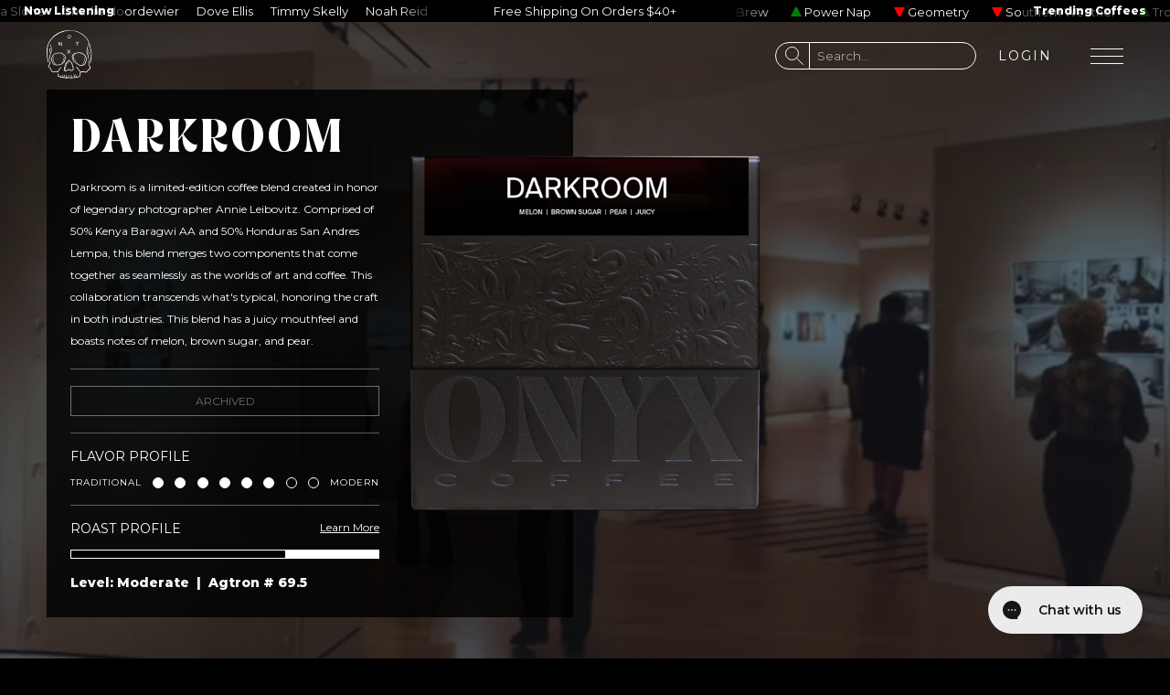

--- FILE ---
content_type: text/html; charset=utf-8
request_url: https://onyxcoffeelab.com/products/darkroom
body_size: 150195
content:
<!doctype html>
<html lang="en">
  <head>
    <link rel="preconnect" href="https://fonts.googleapis.com">
    <link rel="preconnect" href="https://fonts.gstatic.com" crossorigin>

    <meta charset="utf-8">
    <meta http-equiv="X-UA-Compatible" content="IE=edge,chrome=1">
    <meta name="viewport" content="width=device-width, initial-scale=1, maximum-scale=5">

    <script>
  //stupid fucking robots
  if (window.location.pathname == "/"){
    if (window.location.search.includes("?q=")){
      window.location = "/"
    }
  }
</script>




    <link rel="canonical" href="https://onyxcoffeelab.com/products/darkroom">

    

    <link href="//onyxcoffeelab.com/cdn/shop/t/31/assets/favicon-dark.svg?v=98932402459594540751721067565" rel="icon" media="(prefers-color-scheme: light)" type="image/svg+xml" sizes="any">
    <link href="//onyxcoffeelab.com/cdn/shop/t/31/assets/favicon-light.svg?v=108146822354362713401721067573" rel="icon" media="(prefers-color-scheme: dark)" type="image/svg+xml" sizes="any">

    
      <meta name="description" content="Darkroom is a limited-edition coffee blend created in honor of legendary photographer Annie Leibovitz. Comprised of 50% Kenya Baragwi AA and 50% Honduras San Andres Lempa, this blend merges two components that come together as seamlessly as the worlds of art and coffee. This collaboration transcends what's typical and honors the craft in both industries."/>
    

    
  <title>Darkroom
&ndash; Onyx Coffee Lab</title>







    <!-- gross -->
    <script src="//onyxcoffeelab.com/cdn/shop/t/31/assets/jQuery3.4.1.js?v=160737389985263990141759174633"></script>

    <!-- cartJS -->
    <script defer type="text/javascript" src="//onyxcoffeelab.com/cdn/shop/t/31/assets/cartjs.js?v=95832554070000304721716385414"></script>
    <script>$(function(){CartJS.init({"note":null,"attributes":{},"original_total_price":0,"total_price":0,"total_discount":0,"total_weight":0.0,"item_count":0,"items":[],"requires_shipping":false,"currency":"USD","items_subtotal_price":0,"cart_level_discount_applications":[],"checkout_charge_amount":0});})</script>


    <!-- sentry for debugging -->
    <script src="https://js.sentry-cdn.com/fd7ef56cd5db704bb60741f593c0a97b.min.js" defer crossorigin="anonymous"></script>
    <script>
      document.addEventListener("DOMContentLoaded", (event) => {
        Sentry.onLoad(function() {
          Sentry.init({

            integrations: (existingIntegrations) => {
              // Filter out GlobalHandlers (captures unhandled errors/rejections)
              // and TryCatch (wraps setTimeout, event listeners, etc.)
              return existingIntegrations.filter(
                (integration) =>
                  !['GlobalHandlers', 'TryCatch'].includes(integration.name)
              );
            },
          });
        });  
      });      
    </script>

    <!-- swiperjs -->
    <link rel="stylesheet" href="//onyxcoffeelab.com/cdn/shop/t/31/assets/swiper-bundle-min11.css?v=127803016596819466191759174635"/>
    <script src="//onyxcoffeelab.com/cdn/shop/t/31/assets/swiper-bundle-min11.js?v=108059131501615647841759174635"></script>


    <!-- our stuff -->
    <script src="//onyxcoffeelab.com/cdn/shop/t/31/assets/scrollreveal.js?v=64849441313571670621705351136"></script>
    <style>.reveal, *[reveal] {visibility:hidden;}</style>
    <script src="//onyxcoffeelab.com/cdn/shop/t/31/assets/theme.js?v=53128256732348480331759521462"></script>
    <script src="//onyxcoffeelab.com/cdn/shop/t/31/assets/scroll-ties.js?v=100473640097045250831759328924"></script>
    <script src="//onyxcoffeelab.com/cdn/shop/t/31/assets/anime3.2.2.js?v=41077321708689485241759174632"></script>

    <!-- main CSS -->
    
<style>
  @font-face {
    font-family: 'Andale';
    font-display: swap;
    src: url('//onyxcoffeelab.com/cdn/shop/t/31/assets/AndaleMono.woff2?v=90650969828105359951705351137') format('woff2');
  }
  @font-face {
    font-family: 'Room-205';
    font-display: swap;
    src: url('//onyxcoffeelab.com/cdn/shop/t/31/assets/Room-205.woff2?v=18721117088091669681705351138') format('woff2');
  }

  

  @font-face {
    font-family: 'Bajern';
    font-weight: 400;
    font-display: swap;
    font-style: normal;
    src: url("//onyxcoffeelab.com/cdn/shop/t/31/assets/bajern.woff2?v=161013840933885088731765301702") format('woff2');
  }
  @font-face {
    font-family: 'Kapra';
    font-display: swap;
    font-weight: 400;
    font-style: normal;
    src: url("//onyxcoffeelab.com/cdn/shop/t/31/assets/kapra-regular.woff2?v=80030270921252523661724361260") format('woff2');
  }

  /* cyrillic-ext */
@font-face {
  font-family: 'Montserrat';
  font-style: normal;
  font-weight: 400;
  font-display: swap;
  src: url(https://fonts.gstatic.com/s/montserrat/v31/JTUSjIg1_i6t8kCHKm459WRhyyTh89ZNpQ.woff2) format('woff2');
  unicode-range: U+0460-052F, U+1C80-1C8A, U+20B4, U+2DE0-2DFF, U+A640-A69F, U+FE2E-FE2F;
}
/* cyrillic */
@font-face {
  font-family: 'Montserrat';
  font-style: normal;
  font-weight: 400;
  font-display: swap;
  src: url(https://fonts.gstatic.com/s/montserrat/v31/JTUSjIg1_i6t8kCHKm459W1hyyTh89ZNpQ.woff2) format('woff2');
  unicode-range: U+0301, U+0400-045F, U+0490-0491, U+04B0-04B1, U+2116;
}
/* vietnamese */
@font-face {
  font-family: 'Montserrat';
  font-style: normal;
  font-weight: 400;
  font-display: swap;
  src: url(https://fonts.gstatic.com/s/montserrat/v31/JTUSjIg1_i6t8kCHKm459WZhyyTh89ZNpQ.woff2) format('woff2');
  unicode-range: U+0102-0103, U+0110-0111, U+0128-0129, U+0168-0169, U+01A0-01A1, U+01AF-01B0, U+0300-0301, U+0303-0304, U+0308-0309, U+0323, U+0329, U+1EA0-1EF9, U+20AB;
}
/* latin-ext */
@font-face {
  font-family: 'Montserrat';
  font-style: normal;
  font-weight: 400;
  font-display: swap;
  src: url(https://fonts.gstatic.com/s/montserrat/v31/JTUSjIg1_i6t8kCHKm459WdhyyTh89ZNpQ.woff2) format('woff2');
  unicode-range: U+0100-02BA, U+02BD-02C5, U+02C7-02CC, U+02CE-02D7, U+02DD-02FF, U+0304, U+0308, U+0329, U+1D00-1DBF, U+1E00-1E9F, U+1EF2-1EFF, U+2020, U+20A0-20AB, U+20AD-20C0, U+2113, U+2C60-2C7F, U+A720-A7FF;
}
/* latin */
@font-face {
  font-family: 'Montserrat';
  font-style: normal;
  font-weight: 400;
  font-display: swap;
  src: url(https://fonts.gstatic.com/s/montserrat/v31/JTUSjIg1_i6t8kCHKm459WlhyyTh89Y.woff2) format('woff2');
  unicode-range: U+0000-00FF, U+0131, U+0152-0153, U+02BB-02BC, U+02C6, U+02DA, U+02DC, U+0304, U+0308, U+0329, U+2000-206F, U+20AC, U+2122, U+2191, U+2193, U+2212, U+2215, U+FEFF, U+FFFD;
}
/* cyrillic-ext */
@font-face {
  font-family: 'Montserrat';
  font-style: normal;
  font-weight: 500;
  font-display: swap;
  src: url(https://fonts.gstatic.com/s/montserrat/v31/JTUSjIg1_i6t8kCHKm459WRhyyTh89ZNpQ.woff2) format('woff2');
  unicode-range: U+0460-052F, U+1C80-1C8A, U+20B4, U+2DE0-2DFF, U+A640-A69F, U+FE2E-FE2F;
}
/* cyrillic */
@font-face {
  font-family: 'Montserrat';
  font-style: normal;
  font-weight: 500;
  font-display: swap;
  src: url(https://fonts.gstatic.com/s/montserrat/v31/JTUSjIg1_i6t8kCHKm459W1hyyTh89ZNpQ.woff2) format('woff2');
  unicode-range: U+0301, U+0400-045F, U+0490-0491, U+04B0-04B1, U+2116;
}
/* vietnamese */
@font-face {
  font-family: 'Montserrat';
  font-style: normal;
  font-weight: 500;
  font-display: swap;
  src: url(https://fonts.gstatic.com/s/montserrat/v31/JTUSjIg1_i6t8kCHKm459WZhyyTh89ZNpQ.woff2) format('woff2');
  unicode-range: U+0102-0103, U+0110-0111, U+0128-0129, U+0168-0169, U+01A0-01A1, U+01AF-01B0, U+0300-0301, U+0303-0304, U+0308-0309, U+0323, U+0329, U+1EA0-1EF9, U+20AB;
}
/* latin-ext */
@font-face {
  font-family: 'Montserrat';
  font-style: normal;
  font-weight: 500;
  font-display: swap;
  src: url(https://fonts.gstatic.com/s/montserrat/v31/JTUSjIg1_i6t8kCHKm459WdhyyTh89ZNpQ.woff2) format('woff2');
  unicode-range: U+0100-02BA, U+02BD-02C5, U+02C7-02CC, U+02CE-02D7, U+02DD-02FF, U+0304, U+0308, U+0329, U+1D00-1DBF, U+1E00-1E9F, U+1EF2-1EFF, U+2020, U+20A0-20AB, U+20AD-20C0, U+2113, U+2C60-2C7F, U+A720-A7FF;
}
/* latin */
@font-face {
  font-family: 'Montserrat';
  font-style: normal;
  font-weight: 500;
  font-display: swap;
  src: url(https://fonts.gstatic.com/s/montserrat/v31/JTUSjIg1_i6t8kCHKm459WlhyyTh89Y.woff2) format('woff2');
  unicode-range: U+0000-00FF, U+0131, U+0152-0153, U+02BB-02BC, U+02C6, U+02DA, U+02DC, U+0304, U+0308, U+0329, U+2000-206F, U+20AC, U+2122, U+2191, U+2193, U+2212, U+2215, U+FEFF, U+FFFD;
}
/* cyrillic-ext */
@font-face {
  font-family: 'Montserrat';
  font-style: normal;
  font-weight: 600;
  font-display: swap;
  src: url(https://fonts.gstatic.com/s/montserrat/v31/JTUSjIg1_i6t8kCHKm459WRhyyTh89ZNpQ.woff2) format('woff2');
  unicode-range: U+0460-052F, U+1C80-1C8A, U+20B4, U+2DE0-2DFF, U+A640-A69F, U+FE2E-FE2F;
}
/* cyrillic */
@font-face {
  font-family: 'Montserrat';
  font-style: normal;
  font-weight: 600;
  font-display: swap;
  src: url(https://fonts.gstatic.com/s/montserrat/v31/JTUSjIg1_i6t8kCHKm459W1hyyTh89ZNpQ.woff2) format('woff2');
  unicode-range: U+0301, U+0400-045F, U+0490-0491, U+04B0-04B1, U+2116;
}
/* vietnamese */
@font-face {
  font-family: 'Montserrat';
  font-style: normal;
  font-weight: 600;
  font-display: swap;
  src: url(https://fonts.gstatic.com/s/montserrat/v31/JTUSjIg1_i6t8kCHKm459WZhyyTh89ZNpQ.woff2) format('woff2');
  unicode-range: U+0102-0103, U+0110-0111, U+0128-0129, U+0168-0169, U+01A0-01A1, U+01AF-01B0, U+0300-0301, U+0303-0304, U+0308-0309, U+0323, U+0329, U+1EA0-1EF9, U+20AB;
}
/* latin-ext */
@font-face {
  font-family: 'Montserrat';
  font-style: normal;
  font-weight: 600;
  font-display: swap;
  src: url(https://fonts.gstatic.com/s/montserrat/v31/JTUSjIg1_i6t8kCHKm459WdhyyTh89ZNpQ.woff2) format('woff2');
  unicode-range: U+0100-02BA, U+02BD-02C5, U+02C7-02CC, U+02CE-02D7, U+02DD-02FF, U+0304, U+0308, U+0329, U+1D00-1DBF, U+1E00-1E9F, U+1EF2-1EFF, U+2020, U+20A0-20AB, U+20AD-20C0, U+2113, U+2C60-2C7F, U+A720-A7FF;
}
/* latin */
@font-face {
  font-family: 'Montserrat';
  font-style: normal;
  font-weight: 600;
  font-display: swap;
  src: url(https://fonts.gstatic.com/s/montserrat/v31/JTUSjIg1_i6t8kCHKm459WlhyyTh89Y.woff2) format('woff2');
  unicode-range: U+0000-00FF, U+0131, U+0152-0153, U+02BB-02BC, U+02C6, U+02DA, U+02DC, U+0304, U+0308, U+0329, U+2000-206F, U+20AC, U+2122, U+2191, U+2193, U+2212, U+2215, U+FEFF, U+FFFD;
}
/* cyrillic-ext */
@font-face {
  font-family: 'Montserrat';
  font-style: normal;
  font-weight: 800;
  font-display: swap;
  src: url(https://fonts.gstatic.com/s/montserrat/v31/JTUSjIg1_i6t8kCHKm459WRhyyTh89ZNpQ.woff2) format('woff2');
  unicode-range: U+0460-052F, U+1C80-1C8A, U+20B4, U+2DE0-2DFF, U+A640-A69F, U+FE2E-FE2F;
}
/* cyrillic */
@font-face {
  font-family: 'Montserrat';
  font-style: normal;
  font-weight: 800;
  font-display: swap;
  src: url(https://fonts.gstatic.com/s/montserrat/v31/JTUSjIg1_i6t8kCHKm459W1hyyTh89ZNpQ.woff2) format('woff2');
  unicode-range: U+0301, U+0400-045F, U+0490-0491, U+04B0-04B1, U+2116;
}
/* vietnamese */
@font-face {
  font-family: 'Montserrat';
  font-style: normal;
  font-weight: 800;
  font-display: swap;
  src: url(https://fonts.gstatic.com/s/montserrat/v31/JTUSjIg1_i6t8kCHKm459WZhyyTh89ZNpQ.woff2) format('woff2');
  unicode-range: U+0102-0103, U+0110-0111, U+0128-0129, U+0168-0169, U+01A0-01A1, U+01AF-01B0, U+0300-0301, U+0303-0304, U+0308-0309, U+0323, U+0329, U+1EA0-1EF9, U+20AB;
}
/* latin-ext */
@font-face {
  font-family: 'Montserrat';
  font-style: normal;
  font-weight: 800;
  font-display: swap;
  src: url(https://fonts.gstatic.com/s/montserrat/v31/JTUSjIg1_i6t8kCHKm459WdhyyTh89ZNpQ.woff2) format('woff2');
  unicode-range: U+0100-02BA, U+02BD-02C5, U+02C7-02CC, U+02CE-02D7, U+02DD-02FF, U+0304, U+0308, U+0329, U+1D00-1DBF, U+1E00-1E9F, U+1EF2-1EFF, U+2020, U+20A0-20AB, U+20AD-20C0, U+2113, U+2C60-2C7F, U+A720-A7FF;
}
/* latin */
@font-face {
  font-family: 'Montserrat';
  font-style: normal;
  font-weight: 800;
  font-display: swap;
  src: url(https://fonts.gstatic.com/s/montserrat/v31/JTUSjIg1_i6t8kCHKm459WlhyyTh89Y.woff2) format('woff2');
  unicode-range: U+0000-00FF, U+0131, U+0152-0153, U+02BB-02BC, U+02C6, U+02DA, U+02DC, U+0304, U+0308, U+0329, U+2000-206F, U+20AC, U+2122, U+2191, U+2193, U+2212, U+2215, U+FEFF, U+FFFD;
}
</style>



    

<style>




</style>

    <link href="//onyxcoffeelab.com/cdn/shop/t/31/assets/reset.css?v=98463400565700950731705351136" rel="stylesheet" type="text/css" media="all" />
    <link href="//onyxcoffeelab.com/cdn/shop/t/31/assets/shell.css?v=140195761423117881301764428482" rel="stylesheet" type="text/css" media="all" />
    <link href="//onyxcoffeelab.com/cdn/shop/t/31/assets/theme.css?v=68379706815103891501764628344" rel="stylesheet" type="text/css" media="all" />



    <script>window.performance && window.performance.mark && window.performance.mark('shopify.content_for_header.start');</script><meta name="google-site-verification" content="MCYFjiwVzskkX47nrFpn5X9tFigfCJfNNN3ogwDTq30">
<meta id="shopify-digital-wallet" name="shopify-digital-wallet" content="/17073261/digital_wallets/dialog">
<meta name="shopify-checkout-api-token" content="fc1dae6095dbeb7278ce5dae03134d9e">
<meta id="in-context-paypal-metadata" data-shop-id="17073261" data-venmo-supported="true" data-environment="production" data-locale="en_US" data-paypal-v4="true" data-currency="USD">
<link rel="alternate" hreflang="x-default" href="https://onyxcoffeelab.com/products/darkroom">
<link rel="alternate" hreflang="en-AC" href="https://onyxcoffeelab.com/en-int/products/darkroom">
<link rel="alternate" hreflang="en-AD" href="https://onyxcoffeelab.com/en-int/products/darkroom">
<link rel="alternate" hreflang="en-AE" href="https://onyxcoffeelab.com/en-int/products/darkroom">
<link rel="alternate" hreflang="en-AF" href="https://onyxcoffeelab.com/en-int/products/darkroom">
<link rel="alternate" hreflang="en-AG" href="https://onyxcoffeelab.com/en-int/products/darkroom">
<link rel="alternate" hreflang="en-AI" href="https://onyxcoffeelab.com/en-int/products/darkroom">
<link rel="alternate" hreflang="en-AM" href="https://onyxcoffeelab.com/en-int/products/darkroom">
<link rel="alternate" hreflang="en-AO" href="https://onyxcoffeelab.com/en-int/products/darkroom">
<link rel="alternate" hreflang="en-AR" href="https://onyxcoffeelab.com/en-int/products/darkroom">
<link rel="alternate" hreflang="en-AU" href="https://onyxcoffeelab.com/en-int/products/darkroom">
<link rel="alternate" hreflang="en-AW" href="https://onyxcoffeelab.com/en-int/products/darkroom">
<link rel="alternate" hreflang="en-AX" href="https://onyxcoffeelab.com/en-int/products/darkroom">
<link rel="alternate" hreflang="en-AZ" href="https://onyxcoffeelab.com/en-int/products/darkroom">
<link rel="alternate" hreflang="en-BA" href="https://onyxcoffeelab.com/en-int/products/darkroom">
<link rel="alternate" hreflang="en-BB" href="https://onyxcoffeelab.com/en-int/products/darkroom">
<link rel="alternate" hreflang="en-BD" href="https://onyxcoffeelab.com/en-int/products/darkroom">
<link rel="alternate" hreflang="en-BF" href="https://onyxcoffeelab.com/en-int/products/darkroom">
<link rel="alternate" hreflang="en-BH" href="https://onyxcoffeelab.com/en-int/products/darkroom">
<link rel="alternate" hreflang="en-BI" href="https://onyxcoffeelab.com/en-int/products/darkroom">
<link rel="alternate" hreflang="en-BJ" href="https://onyxcoffeelab.com/en-int/products/darkroom">
<link rel="alternate" hreflang="en-BL" href="https://onyxcoffeelab.com/en-int/products/darkroom">
<link rel="alternate" hreflang="en-BM" href="https://onyxcoffeelab.com/en-int/products/darkroom">
<link rel="alternate" hreflang="en-BN" href="https://onyxcoffeelab.com/en-int/products/darkroom">
<link rel="alternate" hreflang="en-BO" href="https://onyxcoffeelab.com/en-int/products/darkroom">
<link rel="alternate" hreflang="en-BQ" href="https://onyxcoffeelab.com/en-int/products/darkroom">
<link rel="alternate" hreflang="en-BR" href="https://onyxcoffeelab.com/en-int/products/darkroom">
<link rel="alternate" hreflang="en-BS" href="https://onyxcoffeelab.com/en-int/products/darkroom">
<link rel="alternate" hreflang="en-BT" href="https://onyxcoffeelab.com/en-int/products/darkroom">
<link rel="alternate" hreflang="en-BW" href="https://onyxcoffeelab.com/en-int/products/darkroom">
<link rel="alternate" hreflang="en-BY" href="https://onyxcoffeelab.com/en-int/products/darkroom">
<link rel="alternate" hreflang="en-BZ" href="https://onyxcoffeelab.com/en-int/products/darkroom">
<link rel="alternate" hreflang="en-CC" href="https://onyxcoffeelab.com/en-int/products/darkroom">
<link rel="alternate" hreflang="en-CD" href="https://onyxcoffeelab.com/en-int/products/darkroom">
<link rel="alternate" hreflang="en-CF" href="https://onyxcoffeelab.com/en-int/products/darkroom">
<link rel="alternate" hreflang="en-CG" href="https://onyxcoffeelab.com/en-int/products/darkroom">
<link rel="alternate" hreflang="en-CI" href="https://onyxcoffeelab.com/en-int/products/darkroom">
<link rel="alternate" hreflang="en-CK" href="https://onyxcoffeelab.com/en-int/products/darkroom">
<link rel="alternate" hreflang="en-CL" href="https://onyxcoffeelab.com/en-int/products/darkroom">
<link rel="alternate" hreflang="en-CM" href="https://onyxcoffeelab.com/en-int/products/darkroom">
<link rel="alternate" hreflang="en-CN" href="https://onyxcoffeelab.com/en-int/products/darkroom">
<link rel="alternate" hreflang="en-CO" href="https://onyxcoffeelab.com/en-int/products/darkroom">
<link rel="alternate" hreflang="en-CR" href="https://onyxcoffeelab.com/en-int/products/darkroom">
<link rel="alternate" hreflang="en-CV" href="https://onyxcoffeelab.com/en-int/products/darkroom">
<link rel="alternate" hreflang="en-CW" href="https://onyxcoffeelab.com/en-int/products/darkroom">
<link rel="alternate" hreflang="en-CX" href="https://onyxcoffeelab.com/en-int/products/darkroom">
<link rel="alternate" hreflang="en-DJ" href="https://onyxcoffeelab.com/en-int/products/darkroom">
<link rel="alternate" hreflang="en-DM" href="https://onyxcoffeelab.com/en-int/products/darkroom">
<link rel="alternate" hreflang="en-DO" href="https://onyxcoffeelab.com/en-int/products/darkroom">
<link rel="alternate" hreflang="en-DZ" href="https://onyxcoffeelab.com/en-int/products/darkroom">
<link rel="alternate" hreflang="en-EC" href="https://onyxcoffeelab.com/en-int/products/darkroom">
<link rel="alternate" hreflang="en-EG" href="https://onyxcoffeelab.com/en-int/products/darkroom">
<link rel="alternate" hreflang="en-EH" href="https://onyxcoffeelab.com/en-int/products/darkroom">
<link rel="alternate" hreflang="en-ER" href="https://onyxcoffeelab.com/en-int/products/darkroom">
<link rel="alternate" hreflang="en-ET" href="https://onyxcoffeelab.com/en-int/products/darkroom">
<link rel="alternate" hreflang="en-FJ" href="https://onyxcoffeelab.com/en-int/products/darkroom">
<link rel="alternate" hreflang="en-FK" href="https://onyxcoffeelab.com/en-int/products/darkroom">
<link rel="alternate" hreflang="en-FO" href="https://onyxcoffeelab.com/en-int/products/darkroom">
<link rel="alternate" hreflang="en-GA" href="https://onyxcoffeelab.com/en-int/products/darkroom">
<link rel="alternate" hreflang="en-GD" href="https://onyxcoffeelab.com/en-int/products/darkroom">
<link rel="alternate" hreflang="en-GE" href="https://onyxcoffeelab.com/en-int/products/darkroom">
<link rel="alternate" hreflang="en-GF" href="https://onyxcoffeelab.com/en-int/products/darkroom">
<link rel="alternate" hreflang="en-GG" href="https://onyxcoffeelab.com/en-int/products/darkroom">
<link rel="alternate" hreflang="en-GH" href="https://onyxcoffeelab.com/en-int/products/darkroom">
<link rel="alternate" hreflang="en-GI" href="https://onyxcoffeelab.com/en-int/products/darkroom">
<link rel="alternate" hreflang="en-GL" href="https://onyxcoffeelab.com/en-int/products/darkroom">
<link rel="alternate" hreflang="en-GM" href="https://onyxcoffeelab.com/en-int/products/darkroom">
<link rel="alternate" hreflang="en-GN" href="https://onyxcoffeelab.com/en-int/products/darkroom">
<link rel="alternate" hreflang="en-GP" href="https://onyxcoffeelab.com/en-int/products/darkroom">
<link rel="alternate" hreflang="en-GQ" href="https://onyxcoffeelab.com/en-int/products/darkroom">
<link rel="alternate" hreflang="en-GS" href="https://onyxcoffeelab.com/en-int/products/darkroom">
<link rel="alternate" hreflang="en-GT" href="https://onyxcoffeelab.com/en-int/products/darkroom">
<link rel="alternate" hreflang="en-GW" href="https://onyxcoffeelab.com/en-int/products/darkroom">
<link rel="alternate" hreflang="en-GY" href="https://onyxcoffeelab.com/en-int/products/darkroom">
<link rel="alternate" hreflang="en-HK" href="https://onyxcoffeelab.com/en-int/products/darkroom">
<link rel="alternate" hreflang="en-HN" href="https://onyxcoffeelab.com/en-int/products/darkroom">
<link rel="alternate" hreflang="en-HT" href="https://onyxcoffeelab.com/en-int/products/darkroom">
<link rel="alternate" hreflang="en-ID" href="https://onyxcoffeelab.com/en-int/products/darkroom">
<link rel="alternate" hreflang="en-IL" href="https://onyxcoffeelab.com/en-int/products/darkroom">
<link rel="alternate" hreflang="en-IM" href="https://onyxcoffeelab.com/en-int/products/darkroom">
<link rel="alternate" hreflang="en-IN" href="https://onyxcoffeelab.com/en-int/products/darkroom">
<link rel="alternate" hreflang="en-IO" href="https://onyxcoffeelab.com/en-int/products/darkroom">
<link rel="alternate" hreflang="en-IQ" href="https://onyxcoffeelab.com/en-int/products/darkroom">
<link rel="alternate" hreflang="en-IS" href="https://onyxcoffeelab.com/en-int/products/darkroom">
<link rel="alternate" hreflang="en-JE" href="https://onyxcoffeelab.com/en-int/products/darkroom">
<link rel="alternate" hreflang="en-JM" href="https://onyxcoffeelab.com/en-int/products/darkroom">
<link rel="alternate" hreflang="en-JO" href="https://onyxcoffeelab.com/en-int/products/darkroom">
<link rel="alternate" hreflang="en-JP" href="https://onyxcoffeelab.com/en-int/products/darkroom">
<link rel="alternate" hreflang="en-KE" href="https://onyxcoffeelab.com/en-int/products/darkroom">
<link rel="alternate" hreflang="en-KG" href="https://onyxcoffeelab.com/en-int/products/darkroom">
<link rel="alternate" hreflang="en-KH" href="https://onyxcoffeelab.com/en-int/products/darkroom">
<link rel="alternate" hreflang="en-KI" href="https://onyxcoffeelab.com/en-int/products/darkroom">
<link rel="alternate" hreflang="en-KM" href="https://onyxcoffeelab.com/en-int/products/darkroom">
<link rel="alternate" hreflang="en-KN" href="https://onyxcoffeelab.com/en-int/products/darkroom">
<link rel="alternate" hreflang="en-KR" href="https://onyxcoffeelab.com/en-int/products/darkroom">
<link rel="alternate" hreflang="en-KW" href="https://onyxcoffeelab.com/en-int/products/darkroom">
<link rel="alternate" hreflang="en-KY" href="https://onyxcoffeelab.com/en-int/products/darkroom">
<link rel="alternate" hreflang="en-KZ" href="https://onyxcoffeelab.com/en-int/products/darkroom">
<link rel="alternate" hreflang="en-LA" href="https://onyxcoffeelab.com/en-int/products/darkroom">
<link rel="alternate" hreflang="en-LB" href="https://onyxcoffeelab.com/en-int/products/darkroom">
<link rel="alternate" hreflang="en-LC" href="https://onyxcoffeelab.com/en-int/products/darkroom">
<link rel="alternate" hreflang="en-LI" href="https://onyxcoffeelab.com/en-int/products/darkroom">
<link rel="alternate" hreflang="en-LK" href="https://onyxcoffeelab.com/en-int/products/darkroom">
<link rel="alternate" hreflang="en-LR" href="https://onyxcoffeelab.com/en-int/products/darkroom">
<link rel="alternate" hreflang="en-LS" href="https://onyxcoffeelab.com/en-int/products/darkroom">
<link rel="alternate" hreflang="en-LY" href="https://onyxcoffeelab.com/en-int/products/darkroom">
<link rel="alternate" hreflang="en-MA" href="https://onyxcoffeelab.com/en-int/products/darkroom">
<link rel="alternate" hreflang="en-MC" href="https://onyxcoffeelab.com/en-int/products/darkroom">
<link rel="alternate" hreflang="en-MD" href="https://onyxcoffeelab.com/en-int/products/darkroom">
<link rel="alternate" hreflang="en-ME" href="https://onyxcoffeelab.com/en-int/products/darkroom">
<link rel="alternate" hreflang="en-MF" href="https://onyxcoffeelab.com/en-int/products/darkroom">
<link rel="alternate" hreflang="en-MG" href="https://onyxcoffeelab.com/en-int/products/darkroom">
<link rel="alternate" hreflang="en-MK" href="https://onyxcoffeelab.com/en-int/products/darkroom">
<link rel="alternate" hreflang="en-ML" href="https://onyxcoffeelab.com/en-int/products/darkroom">
<link rel="alternate" hreflang="en-MM" href="https://onyxcoffeelab.com/en-int/products/darkroom">
<link rel="alternate" hreflang="en-MN" href="https://onyxcoffeelab.com/en-int/products/darkroom">
<link rel="alternate" hreflang="en-MO" href="https://onyxcoffeelab.com/en-int/products/darkroom">
<link rel="alternate" hreflang="en-MQ" href="https://onyxcoffeelab.com/en-int/products/darkroom">
<link rel="alternate" hreflang="en-MR" href="https://onyxcoffeelab.com/en-int/products/darkroom">
<link rel="alternate" hreflang="en-MS" href="https://onyxcoffeelab.com/en-int/products/darkroom">
<link rel="alternate" hreflang="en-MU" href="https://onyxcoffeelab.com/en-int/products/darkroom">
<link rel="alternate" hreflang="en-MV" href="https://onyxcoffeelab.com/en-int/products/darkroom">
<link rel="alternate" hreflang="en-MW" href="https://onyxcoffeelab.com/en-int/products/darkroom">
<link rel="alternate" hreflang="en-MY" href="https://onyxcoffeelab.com/en-int/products/darkroom">
<link rel="alternate" hreflang="en-MZ" href="https://onyxcoffeelab.com/en-int/products/darkroom">
<link rel="alternate" hreflang="en-NA" href="https://onyxcoffeelab.com/en-int/products/darkroom">
<link rel="alternate" hreflang="en-NC" href="https://onyxcoffeelab.com/en-int/products/darkroom">
<link rel="alternate" hreflang="en-NE" href="https://onyxcoffeelab.com/en-int/products/darkroom">
<link rel="alternate" hreflang="en-NF" href="https://onyxcoffeelab.com/en-int/products/darkroom">
<link rel="alternate" hreflang="en-NG" href="https://onyxcoffeelab.com/en-int/products/darkroom">
<link rel="alternate" hreflang="en-NI" href="https://onyxcoffeelab.com/en-int/products/darkroom">
<link rel="alternate" hreflang="en-NP" href="https://onyxcoffeelab.com/en-int/products/darkroom">
<link rel="alternate" hreflang="en-NR" href="https://onyxcoffeelab.com/en-int/products/darkroom">
<link rel="alternate" hreflang="en-NU" href="https://onyxcoffeelab.com/en-int/products/darkroom">
<link rel="alternate" hreflang="en-NZ" href="https://onyxcoffeelab.com/en-int/products/darkroom">
<link rel="alternate" hreflang="en-OM" href="https://onyxcoffeelab.com/en-int/products/darkroom">
<link rel="alternate" hreflang="en-PA" href="https://onyxcoffeelab.com/en-int/products/darkroom">
<link rel="alternate" hreflang="en-PE" href="https://onyxcoffeelab.com/en-int/products/darkroom">
<link rel="alternate" hreflang="en-PF" href="https://onyxcoffeelab.com/en-int/products/darkroom">
<link rel="alternate" hreflang="en-PG" href="https://onyxcoffeelab.com/en-int/products/darkroom">
<link rel="alternate" hreflang="en-PH" href="https://onyxcoffeelab.com/en-int/products/darkroom">
<link rel="alternate" hreflang="en-PK" href="https://onyxcoffeelab.com/en-int/products/darkroom">
<link rel="alternate" hreflang="en-PM" href="https://onyxcoffeelab.com/en-int/products/darkroom">
<link rel="alternate" hreflang="en-PN" href="https://onyxcoffeelab.com/en-int/products/darkroom">
<link rel="alternate" hreflang="en-PS" href="https://onyxcoffeelab.com/en-int/products/darkroom">
<link rel="alternate" hreflang="en-PY" href="https://onyxcoffeelab.com/en-int/products/darkroom">
<link rel="alternate" hreflang="en-QA" href="https://onyxcoffeelab.com/en-int/products/darkroom">
<link rel="alternate" hreflang="en-RE" href="https://onyxcoffeelab.com/en-int/products/darkroom">
<link rel="alternate" hreflang="en-RS" href="https://onyxcoffeelab.com/en-int/products/darkroom">
<link rel="alternate" hreflang="en-RU" href="https://onyxcoffeelab.com/en-int/products/darkroom">
<link rel="alternate" hreflang="en-RW" href="https://onyxcoffeelab.com/en-int/products/darkroom">
<link rel="alternate" hreflang="en-SA" href="https://onyxcoffeelab.com/en-int/products/darkroom">
<link rel="alternate" hreflang="en-SB" href="https://onyxcoffeelab.com/en-int/products/darkroom">
<link rel="alternate" hreflang="en-SC" href="https://onyxcoffeelab.com/en-int/products/darkroom">
<link rel="alternate" hreflang="en-SD" href="https://onyxcoffeelab.com/en-int/products/darkroom">
<link rel="alternate" hreflang="en-SG" href="https://onyxcoffeelab.com/en-int/products/darkroom">
<link rel="alternate" hreflang="en-SH" href="https://onyxcoffeelab.com/en-int/products/darkroom">
<link rel="alternate" hreflang="en-SJ" href="https://onyxcoffeelab.com/en-int/products/darkroom">
<link rel="alternate" hreflang="en-SL" href="https://onyxcoffeelab.com/en-int/products/darkroom">
<link rel="alternate" hreflang="en-SM" href="https://onyxcoffeelab.com/en-int/products/darkroom">
<link rel="alternate" hreflang="en-SN" href="https://onyxcoffeelab.com/en-int/products/darkroom">
<link rel="alternate" hreflang="en-SO" href="https://onyxcoffeelab.com/en-int/products/darkroom">
<link rel="alternate" hreflang="en-SR" href="https://onyxcoffeelab.com/en-int/products/darkroom">
<link rel="alternate" hreflang="en-SS" href="https://onyxcoffeelab.com/en-int/products/darkroom">
<link rel="alternate" hreflang="en-ST" href="https://onyxcoffeelab.com/en-int/products/darkroom">
<link rel="alternate" hreflang="en-SV" href="https://onyxcoffeelab.com/en-int/products/darkroom">
<link rel="alternate" hreflang="en-SX" href="https://onyxcoffeelab.com/en-int/products/darkroom">
<link rel="alternate" hreflang="en-SZ" href="https://onyxcoffeelab.com/en-int/products/darkroom">
<link rel="alternate" hreflang="en-TA" href="https://onyxcoffeelab.com/en-int/products/darkroom">
<link rel="alternate" hreflang="en-TC" href="https://onyxcoffeelab.com/en-int/products/darkroom">
<link rel="alternate" hreflang="en-TD" href="https://onyxcoffeelab.com/en-int/products/darkroom">
<link rel="alternate" hreflang="en-TF" href="https://onyxcoffeelab.com/en-int/products/darkroom">
<link rel="alternate" hreflang="en-TG" href="https://onyxcoffeelab.com/en-int/products/darkroom">
<link rel="alternate" hreflang="en-TH" href="https://onyxcoffeelab.com/en-int/products/darkroom">
<link rel="alternate" hreflang="en-TJ" href="https://onyxcoffeelab.com/en-int/products/darkroom">
<link rel="alternate" hreflang="en-TK" href="https://onyxcoffeelab.com/en-int/products/darkroom">
<link rel="alternate" hreflang="en-TL" href="https://onyxcoffeelab.com/en-int/products/darkroom">
<link rel="alternate" hreflang="en-TM" href="https://onyxcoffeelab.com/en-int/products/darkroom">
<link rel="alternate" hreflang="en-TN" href="https://onyxcoffeelab.com/en-int/products/darkroom">
<link rel="alternate" hreflang="en-TO" href="https://onyxcoffeelab.com/en-int/products/darkroom">
<link rel="alternate" hreflang="en-TR" href="https://onyxcoffeelab.com/en-int/products/darkroom">
<link rel="alternate" hreflang="en-TT" href="https://onyxcoffeelab.com/en-int/products/darkroom">
<link rel="alternate" hreflang="en-TV" href="https://onyxcoffeelab.com/en-int/products/darkroom">
<link rel="alternate" hreflang="en-TW" href="https://onyxcoffeelab.com/en-int/products/darkroom">
<link rel="alternate" hreflang="en-TZ" href="https://onyxcoffeelab.com/en-int/products/darkroom">
<link rel="alternate" hreflang="en-UA" href="https://onyxcoffeelab.com/en-int/products/darkroom">
<link rel="alternate" hreflang="en-UG" href="https://onyxcoffeelab.com/en-int/products/darkroom">
<link rel="alternate" hreflang="en-UM" href="https://onyxcoffeelab.com/en-int/products/darkroom">
<link rel="alternate" hreflang="en-UY" href="https://onyxcoffeelab.com/en-int/products/darkroom">
<link rel="alternate" hreflang="en-UZ" href="https://onyxcoffeelab.com/en-int/products/darkroom">
<link rel="alternate" hreflang="en-VA" href="https://onyxcoffeelab.com/en-int/products/darkroom">
<link rel="alternate" hreflang="en-VC" href="https://onyxcoffeelab.com/en-int/products/darkroom">
<link rel="alternate" hreflang="en-VE" href="https://onyxcoffeelab.com/en-int/products/darkroom">
<link rel="alternate" hreflang="en-VG" href="https://onyxcoffeelab.com/en-int/products/darkroom">
<link rel="alternate" hreflang="en-VN" href="https://onyxcoffeelab.com/en-int/products/darkroom">
<link rel="alternate" hreflang="en-VU" href="https://onyxcoffeelab.com/en-int/products/darkroom">
<link rel="alternate" hreflang="en-WF" href="https://onyxcoffeelab.com/en-int/products/darkroom">
<link rel="alternate" hreflang="en-WS" href="https://onyxcoffeelab.com/en-int/products/darkroom">
<link rel="alternate" hreflang="en-XK" href="https://onyxcoffeelab.com/en-int/products/darkroom">
<link rel="alternate" hreflang="en-YE" href="https://onyxcoffeelab.com/en-int/products/darkroom">
<link rel="alternate" hreflang="en-YT" href="https://onyxcoffeelab.com/en-int/products/darkroom">
<link rel="alternate" hreflang="en-ZA" href="https://onyxcoffeelab.com/en-int/products/darkroom">
<link rel="alternate" hreflang="en-ZM" href="https://onyxcoffeelab.com/en-int/products/darkroom">
<link rel="alternate" hreflang="en-ZW" href="https://onyxcoffeelab.com/en-int/products/darkroom">
<link rel="alternate" hreflang="en-US" href="https://onyxcoffeelab.com/products/darkroom">
<link rel="alternate" type="application/json+oembed" href="https://onyxcoffeelab.com/products/darkroom.oembed">
<script async="async" src="/checkouts/internal/preloads.js?locale=en-US"></script>
<link rel="preconnect" href="https://shop.app" crossorigin="anonymous">
<script async="async" src="https://shop.app/checkouts/internal/preloads.js?locale=en-US&shop_id=17073261" crossorigin="anonymous"></script>
<script id="apple-pay-shop-capabilities" type="application/json">{"shopId":17073261,"countryCode":"US","currencyCode":"USD","merchantCapabilities":["supports3DS"],"merchantId":"gid:\/\/shopify\/Shop\/17073261","merchantName":"Onyx Coffee Lab","requiredBillingContactFields":["postalAddress","email"],"requiredShippingContactFields":["postalAddress","email"],"shippingType":"shipping","supportedNetworks":["visa","masterCard","amex","discover","elo","jcb"],"total":{"type":"pending","label":"Onyx Coffee Lab","amount":"1.00"},"shopifyPaymentsEnabled":true,"supportsSubscriptions":true}</script>
<script id="shopify-features" type="application/json">{"accessToken":"fc1dae6095dbeb7278ce5dae03134d9e","betas":["rich-media-storefront-analytics"],"domain":"onyxcoffeelab.com","predictiveSearch":true,"shopId":17073261,"locale":"en"}</script>
<script>var Shopify = Shopify || {};
Shopify.shop = "onyx-coffee.myshopify.com";
Shopify.locale = "en";
Shopify.currency = {"active":"USD","rate":"1.0"};
Shopify.country = "US";
Shopify.theme = {"name":"shopify\/main","id":125971169378,"schema_name":"Onyx","schema_version":"1.0","theme_store_id":null,"role":"main"};
Shopify.theme.handle = "null";
Shopify.theme.style = {"id":null,"handle":null};
Shopify.cdnHost = "onyxcoffeelab.com/cdn";
Shopify.routes = Shopify.routes || {};
Shopify.routes.root = "/";</script>
<script type="module">!function(o){(o.Shopify=o.Shopify||{}).modules=!0}(window);</script>
<script>!function(o){function n(){var o=[];function n(){o.push(Array.prototype.slice.apply(arguments))}return n.q=o,n}var t=o.Shopify=o.Shopify||{};t.loadFeatures=n(),t.autoloadFeatures=n()}(window);</script>
<script>
  window.ShopifyPay = window.ShopifyPay || {};
  window.ShopifyPay.apiHost = "shop.app\/pay";
  window.ShopifyPay.redirectState = null;
</script>
<script id="shop-js-analytics" type="application/json">{"pageType":"product"}</script>
<script defer="defer" async type="module" src="//onyxcoffeelab.com/cdn/shopifycloud/shop-js/modules/v2/client.init-shop-cart-sync_BN7fPSNr.en.esm.js"></script>
<script defer="defer" async type="module" src="//onyxcoffeelab.com/cdn/shopifycloud/shop-js/modules/v2/chunk.common_Cbph3Kss.esm.js"></script>
<script defer="defer" async type="module" src="//onyxcoffeelab.com/cdn/shopifycloud/shop-js/modules/v2/chunk.modal_DKumMAJ1.esm.js"></script>
<script type="module">
  await import("//onyxcoffeelab.com/cdn/shopifycloud/shop-js/modules/v2/client.init-shop-cart-sync_BN7fPSNr.en.esm.js");
await import("//onyxcoffeelab.com/cdn/shopifycloud/shop-js/modules/v2/chunk.common_Cbph3Kss.esm.js");
await import("//onyxcoffeelab.com/cdn/shopifycloud/shop-js/modules/v2/chunk.modal_DKumMAJ1.esm.js");

  window.Shopify.SignInWithShop?.initShopCartSync?.({"fedCMEnabled":true,"windoidEnabled":true});

</script>
<script>
  window.Shopify = window.Shopify || {};
  if (!window.Shopify.featureAssets) window.Shopify.featureAssets = {};
  window.Shopify.featureAssets['shop-js'] = {"shop-cart-sync":["modules/v2/client.shop-cart-sync_CJVUk8Jm.en.esm.js","modules/v2/chunk.common_Cbph3Kss.esm.js","modules/v2/chunk.modal_DKumMAJ1.esm.js"],"init-fed-cm":["modules/v2/client.init-fed-cm_7Fvt41F4.en.esm.js","modules/v2/chunk.common_Cbph3Kss.esm.js","modules/v2/chunk.modal_DKumMAJ1.esm.js"],"init-shop-email-lookup-coordinator":["modules/v2/client.init-shop-email-lookup-coordinator_Cc088_bR.en.esm.js","modules/v2/chunk.common_Cbph3Kss.esm.js","modules/v2/chunk.modal_DKumMAJ1.esm.js"],"init-windoid":["modules/v2/client.init-windoid_hPopwJRj.en.esm.js","modules/v2/chunk.common_Cbph3Kss.esm.js","modules/v2/chunk.modal_DKumMAJ1.esm.js"],"shop-button":["modules/v2/client.shop-button_B0jaPSNF.en.esm.js","modules/v2/chunk.common_Cbph3Kss.esm.js","modules/v2/chunk.modal_DKumMAJ1.esm.js"],"shop-cash-offers":["modules/v2/client.shop-cash-offers_DPIskqss.en.esm.js","modules/v2/chunk.common_Cbph3Kss.esm.js","modules/v2/chunk.modal_DKumMAJ1.esm.js"],"shop-toast-manager":["modules/v2/client.shop-toast-manager_CK7RT69O.en.esm.js","modules/v2/chunk.common_Cbph3Kss.esm.js","modules/v2/chunk.modal_DKumMAJ1.esm.js"],"init-shop-cart-sync":["modules/v2/client.init-shop-cart-sync_BN7fPSNr.en.esm.js","modules/v2/chunk.common_Cbph3Kss.esm.js","modules/v2/chunk.modal_DKumMAJ1.esm.js"],"init-customer-accounts-sign-up":["modules/v2/client.init-customer-accounts-sign-up_CfPf4CXf.en.esm.js","modules/v2/client.shop-login-button_DeIztwXF.en.esm.js","modules/v2/chunk.common_Cbph3Kss.esm.js","modules/v2/chunk.modal_DKumMAJ1.esm.js"],"pay-button":["modules/v2/client.pay-button_CgIwFSYN.en.esm.js","modules/v2/chunk.common_Cbph3Kss.esm.js","modules/v2/chunk.modal_DKumMAJ1.esm.js"],"init-customer-accounts":["modules/v2/client.init-customer-accounts_DQ3x16JI.en.esm.js","modules/v2/client.shop-login-button_DeIztwXF.en.esm.js","modules/v2/chunk.common_Cbph3Kss.esm.js","modules/v2/chunk.modal_DKumMAJ1.esm.js"],"avatar":["modules/v2/client.avatar_BTnouDA3.en.esm.js"],"init-shop-for-new-customer-accounts":["modules/v2/client.init-shop-for-new-customer-accounts_CsZy_esa.en.esm.js","modules/v2/client.shop-login-button_DeIztwXF.en.esm.js","modules/v2/chunk.common_Cbph3Kss.esm.js","modules/v2/chunk.modal_DKumMAJ1.esm.js"],"shop-follow-button":["modules/v2/client.shop-follow-button_BRMJjgGd.en.esm.js","modules/v2/chunk.common_Cbph3Kss.esm.js","modules/v2/chunk.modal_DKumMAJ1.esm.js"],"checkout-modal":["modules/v2/client.checkout-modal_B9Drz_yf.en.esm.js","modules/v2/chunk.common_Cbph3Kss.esm.js","modules/v2/chunk.modal_DKumMAJ1.esm.js"],"shop-login-button":["modules/v2/client.shop-login-button_DeIztwXF.en.esm.js","modules/v2/chunk.common_Cbph3Kss.esm.js","modules/v2/chunk.modal_DKumMAJ1.esm.js"],"lead-capture":["modules/v2/client.lead-capture_DXYzFM3R.en.esm.js","modules/v2/chunk.common_Cbph3Kss.esm.js","modules/v2/chunk.modal_DKumMAJ1.esm.js"],"shop-login":["modules/v2/client.shop-login_CA5pJqmO.en.esm.js","modules/v2/chunk.common_Cbph3Kss.esm.js","modules/v2/chunk.modal_DKumMAJ1.esm.js"],"payment-terms":["modules/v2/client.payment-terms_BxzfvcZJ.en.esm.js","modules/v2/chunk.common_Cbph3Kss.esm.js","modules/v2/chunk.modal_DKumMAJ1.esm.js"]};
</script>
<script>(function() {
  var isLoaded = false;
  function asyncLoad() {
    if (isLoaded) return;
    isLoaded = true;
    var urls = ["https:\/\/static.rechargecdn.com\/static\/js\/recharge.js?shop=onyx-coffee.myshopify.com","https:\/\/shopify-public.herokuapp.com\/account?shop=onyx-coffee.myshopify.com"];
    for (var i = 0; i < urls.length; i++) {
      var s = document.createElement('script');
      s.type = 'text/javascript';
      s.async = true;
      s.src = urls[i];
      var x = document.getElementsByTagName('script')[0];
      x.parentNode.insertBefore(s, x);
    }
  };
  if(window.attachEvent) {
    window.attachEvent('onload', asyncLoad);
  } else {
    window.addEventListener('load', asyncLoad, false);
  }
})();</script>
<script id="__st">var __st={"a":17073261,"offset":-21600,"reqid":"a37fea11-b072-448f-aab9-94e5b95a1526-1769946589","pageurl":"onyxcoffeelab.com\/products\/darkroom","u":"acab7b20a716","p":"product","rtyp":"product","rid":6900044169314};</script>
<script>window.ShopifyPaypalV4VisibilityTracking = true;</script>
<script id="captcha-bootstrap">!function(){'use strict';const t='contact',e='account',n='new_comment',o=[[t,t],['blogs',n],['comments',n],[t,'customer']],c=[[e,'customer_login'],[e,'guest_login'],[e,'recover_customer_password'],[e,'create_customer']],r=t=>t.map((([t,e])=>`form[action*='/${t}']:not([data-nocaptcha='true']) input[name='form_type'][value='${e}']`)).join(','),a=t=>()=>t?[...document.querySelectorAll(t)].map((t=>t.form)):[];function s(){const t=[...o],e=r(t);return a(e)}const i='password',u='form_key',d=['recaptcha-v3-token','g-recaptcha-response','h-captcha-response',i],f=()=>{try{return window.sessionStorage}catch{return}},m='__shopify_v',_=t=>t.elements[u];function p(t,e,n=!1){try{const o=window.sessionStorage,c=JSON.parse(o.getItem(e)),{data:r}=function(t){const{data:e,action:n}=t;return t[m]||n?{data:e,action:n}:{data:t,action:n}}(c);for(const[e,n]of Object.entries(r))t.elements[e]&&(t.elements[e].value=n);n&&o.removeItem(e)}catch(o){console.error('form repopulation failed',{error:o})}}const l='form_type',E='cptcha';function T(t){t.dataset[E]=!0}const w=window,h=w.document,L='Shopify',v='ce_forms',y='captcha';let A=!1;((t,e)=>{const n=(g='f06e6c50-85a8-45c8-87d0-21a2b65856fe',I='https://cdn.shopify.com/shopifycloud/storefront-forms-hcaptcha/ce_storefront_forms_captcha_hcaptcha.v1.5.2.iife.js',D={infoText:'Protected by hCaptcha',privacyText:'Privacy',termsText:'Terms'},(t,e,n)=>{const o=w[L][v],c=o.bindForm;if(c)return c(t,g,e,D).then(n);var r;o.q.push([[t,g,e,D],n]),r=I,A||(h.body.append(Object.assign(h.createElement('script'),{id:'captcha-provider',async:!0,src:r})),A=!0)});var g,I,D;w[L]=w[L]||{},w[L][v]=w[L][v]||{},w[L][v].q=[],w[L][y]=w[L][y]||{},w[L][y].protect=function(t,e){n(t,void 0,e),T(t)},Object.freeze(w[L][y]),function(t,e,n,w,h,L){const[v,y,A,g]=function(t,e,n){const i=e?o:[],u=t?c:[],d=[...i,...u],f=r(d),m=r(i),_=r(d.filter((([t,e])=>n.includes(e))));return[a(f),a(m),a(_),s()]}(w,h,L),I=t=>{const e=t.target;return e instanceof HTMLFormElement?e:e&&e.form},D=t=>v().includes(t);t.addEventListener('submit',(t=>{const e=I(t);if(!e)return;const n=D(e)&&!e.dataset.hcaptchaBound&&!e.dataset.recaptchaBound,o=_(e),c=g().includes(e)&&(!o||!o.value);(n||c)&&t.preventDefault(),c&&!n&&(function(t){try{if(!f())return;!function(t){const e=f();if(!e)return;const n=_(t);if(!n)return;const o=n.value;o&&e.removeItem(o)}(t);const e=Array.from(Array(32),(()=>Math.random().toString(36)[2])).join('');!function(t,e){_(t)||t.append(Object.assign(document.createElement('input'),{type:'hidden',name:u})),t.elements[u].value=e}(t,e),function(t,e){const n=f();if(!n)return;const o=[...t.querySelectorAll(`input[type='${i}']`)].map((({name:t})=>t)),c=[...d,...o],r={};for(const[a,s]of new FormData(t).entries())c.includes(a)||(r[a]=s);n.setItem(e,JSON.stringify({[m]:1,action:t.action,data:r}))}(t,e)}catch(e){console.error('failed to persist form',e)}}(e),e.submit())}));const S=(t,e)=>{t&&!t.dataset[E]&&(n(t,e.some((e=>e===t))),T(t))};for(const o of['focusin','change'])t.addEventListener(o,(t=>{const e=I(t);D(e)&&S(e,y())}));const B=e.get('form_key'),M=e.get(l),P=B&&M;t.addEventListener('DOMContentLoaded',(()=>{const t=y();if(P)for(const e of t)e.elements[l].value===M&&p(e,B);[...new Set([...A(),...v().filter((t=>'true'===t.dataset.shopifyCaptcha))])].forEach((e=>S(e,t)))}))}(h,new URLSearchParams(w.location.search),n,t,e,['guest_login'])})(!1,!0)}();</script>
<script integrity="sha256-4kQ18oKyAcykRKYeNunJcIwy7WH5gtpwJnB7kiuLZ1E=" data-source-attribution="shopify.loadfeatures" defer="defer" src="//onyxcoffeelab.com/cdn/shopifycloud/storefront/assets/storefront/load_feature-a0a9edcb.js" crossorigin="anonymous"></script>
<script crossorigin="anonymous" defer="defer" src="//onyxcoffeelab.com/cdn/shopifycloud/storefront/assets/shopify_pay/storefront-65b4c6d7.js?v=20250812"></script>
<script data-source-attribution="shopify.dynamic_checkout.dynamic.init">var Shopify=Shopify||{};Shopify.PaymentButton=Shopify.PaymentButton||{isStorefrontPortableWallets:!0,init:function(){window.Shopify.PaymentButton.init=function(){};var t=document.createElement("script");t.src="https://onyxcoffeelab.com/cdn/shopifycloud/portable-wallets/latest/portable-wallets.en.js",t.type="module",document.head.appendChild(t)}};
</script>
<script data-source-attribution="shopify.dynamic_checkout.buyer_consent">
  function portableWalletsHideBuyerConsent(e){var t=document.getElementById("shopify-buyer-consent"),n=document.getElementById("shopify-subscription-policy-button");t&&n&&(t.classList.add("hidden"),t.setAttribute("aria-hidden","true"),n.removeEventListener("click",e))}function portableWalletsShowBuyerConsent(e){var t=document.getElementById("shopify-buyer-consent"),n=document.getElementById("shopify-subscription-policy-button");t&&n&&(t.classList.remove("hidden"),t.removeAttribute("aria-hidden"),n.addEventListener("click",e))}window.Shopify?.PaymentButton&&(window.Shopify.PaymentButton.hideBuyerConsent=portableWalletsHideBuyerConsent,window.Shopify.PaymentButton.showBuyerConsent=portableWalletsShowBuyerConsent);
</script>
<script data-source-attribution="shopify.dynamic_checkout.cart.bootstrap">document.addEventListener("DOMContentLoaded",(function(){function t(){return document.querySelector("shopify-accelerated-checkout-cart, shopify-accelerated-checkout")}if(t())Shopify.PaymentButton.init();else{new MutationObserver((function(e,n){t()&&(Shopify.PaymentButton.init(),n.disconnect())})).observe(document.body,{childList:!0,subtree:!0})}}));
</script>
<link id="shopify-accelerated-checkout-styles" rel="stylesheet" media="screen" href="https://onyxcoffeelab.com/cdn/shopifycloud/portable-wallets/latest/accelerated-checkout-backwards-compat.css" crossorigin="anonymous">
<style id="shopify-accelerated-checkout-cart">
        #shopify-buyer-consent {
  margin-top: 1em;
  display: inline-block;
  width: 100%;
}

#shopify-buyer-consent.hidden {
  display: none;
}

#shopify-subscription-policy-button {
  background: none;
  border: none;
  padding: 0;
  text-decoration: underline;
  font-size: inherit;
  cursor: pointer;
}

#shopify-subscription-policy-button::before {
  box-shadow: none;
}

      </style>

<script>window.performance && window.performance.mark && window.performance.mark('shopify.content_for_header.end');</script>



    <!-- BEGIN app block: shopify://apps/gorgias-live-chat-helpdesk/blocks/gorgias/a66db725-7b96-4e3f-916e-6c8e6f87aaaa -->
<script defer data-gorgias-loader-chat src="https://config.gorgias.chat/bundle-loader/shopify/onyx-coffee.myshopify.com"></script>


<script defer data-gorgias-loader-convert  src="https://content.9gtb.com/loader.js"></script>


<script defer data-gorgias-loader-mailto-replace  src="https://config.gorgias.help/api/contact-forms/replace-mailto-script.js?shopName=onyx-coffee"></script>


<!-- END app block --><!-- BEGIN app block: shopify://apps/klaviyo-email-marketing-sms/blocks/klaviyo-onsite-embed/2632fe16-c075-4321-a88b-50b567f42507 -->












  <script async src="https://static.klaviyo.com/onsite/js/X9pTrM/klaviyo.js?company_id=X9pTrM"></script>
  <script>!function(){if(!window.klaviyo){window._klOnsite=window._klOnsite||[];try{window.klaviyo=new Proxy({},{get:function(n,i){return"push"===i?function(){var n;(n=window._klOnsite).push.apply(n,arguments)}:function(){for(var n=arguments.length,o=new Array(n),w=0;w<n;w++)o[w]=arguments[w];var t="function"==typeof o[o.length-1]?o.pop():void 0,e=new Promise((function(n){window._klOnsite.push([i].concat(o,[function(i){t&&t(i),n(i)}]))}));return e}}})}catch(n){window.klaviyo=window.klaviyo||[],window.klaviyo.push=function(){var n;(n=window._klOnsite).push.apply(n,arguments)}}}}();</script>

  
    <script id="viewed_product">
      if (item == null) {
        var _learnq = _learnq || [];

        var MetafieldReviews = null
        var MetafieldYotpoRating = null
        var MetafieldYotpoCount = null
        var MetafieldLooxRating = null
        var MetafieldLooxCount = null
        var okendoProduct = null
        var okendoProductReviewCount = null
        var okendoProductReviewAverageValue = null
        try {
          // The following fields are used for Customer Hub recently viewed in order to add reviews.
          // This information is not part of __kla_viewed. Instead, it is part of __kla_viewed_reviewed_items
          MetafieldReviews = {};
          MetafieldYotpoRating = null
          MetafieldYotpoCount = null
          MetafieldLooxRating = null
          MetafieldLooxCount = null

          okendoProduct = null
          // If the okendo metafield is not legacy, it will error, which then requires the new json formatted data
          if (okendoProduct && 'error' in okendoProduct) {
            okendoProduct = null
          }
          okendoProductReviewCount = okendoProduct ? okendoProduct.reviewCount : null
          okendoProductReviewAverageValue = okendoProduct ? okendoProduct.reviewAverageValue : null
        } catch (error) {
          console.error('Error in Klaviyo onsite reviews tracking:', error);
        }

        var item = {
          Name: "Darkroom",
          ProductID: 6900044169314,
          Categories: ["All Products","Artist Series","Coffee Archive","Collaborations Archive","Corporate","Non-Coffee Products"],
          ImageURL: "https://onyxcoffeelab.com/cdn/shop/files/DarkroomCoffee_grande.png?v=1694635593",
          URL: "https://onyxcoffeelab.com/products/darkroom",
          Brand: "Onyx Coffee Lab",
          Price: "$27.50",
          Value: "27.50",
          CompareAtPrice: "$0.00"
        };
        _learnq.push(['track', 'Viewed Product', item]);
        _learnq.push(['trackViewedItem', {
          Title: item.Name,
          ItemId: item.ProductID,
          Categories: item.Categories,
          ImageUrl: item.ImageURL,
          Url: item.URL,
          Metadata: {
            Brand: item.Brand,
            Price: item.Price,
            Value: item.Value,
            CompareAtPrice: item.CompareAtPrice
          },
          metafields:{
            reviews: MetafieldReviews,
            yotpo:{
              rating: MetafieldYotpoRating,
              count: MetafieldYotpoCount,
            },
            loox:{
              rating: MetafieldLooxRating,
              count: MetafieldLooxCount,
            },
            okendo: {
              rating: okendoProductReviewAverageValue,
              count: okendoProductReviewCount,
            }
          }
        }]);
      }
    </script>
  




  <script>
    window.klaviyoReviewsProductDesignMode = false
  </script>



  <!-- BEGIN app snippet: customer-hub-data --><script>
  if (!window.customerHub) {
    window.customerHub = {};
  }
  window.customerHub.storefrontRoutes = {
    login: "/account/login?return_url=%2F%23k-hub",
    register: "/account/register?return_url=%2F%23k-hub",
    logout: "/account/logout",
    profile: "/account",
    addresses: "/account/addresses",
  };
  
  window.customerHub.userId = null;
  
  window.customerHub.storeDomain = "onyx-coffee.myshopify.com";

  
    window.customerHub.activeProduct = {
      name: "Darkroom",
      category: null,
      imageUrl: "https://onyxcoffeelab.com/cdn/shop/files/DarkroomCoffee_grande.png?v=1694635593",
      id: "6900044169314",
      link: "https://onyxcoffeelab.com/products/darkroom",
      variants: [
        
          {
            id: "40451876421730",
            
            imageUrl: "https://onyxcoffeelab.com/cdn/shop/files/DarkroomCoffee.png?v=1694635593&width=500",
            
            price: "2750",
            currency: "USD",
            availableForSale: false,
            title: "10oz",
          },
        
      ],
    };
    window.customerHub.activeProduct.variants.forEach((variant) => {
        
        variant.price = `${variant.price.slice(0, -2)}.${variant.price.slice(-2)}`;
    });
  

  
    window.customerHub.storeLocale = {
        currentLanguage: 'en',
        currentCountry: 'US',
        availableLanguages: [
          
            {
              iso_code: 'en',
              endonym_name: 'English'
            }
          
        ],
        availableCountries: [
          
            {
              iso_code: 'AF',
              name: 'Afghanistan',
              currency_code: 'USD'
            },
          
            {
              iso_code: 'AX',
              name: 'Åland Islands',
              currency_code: 'USD'
            },
          
            {
              iso_code: 'AL',
              name: 'Albania',
              currency_code: 'EUR'
            },
          
            {
              iso_code: 'DZ',
              name: 'Algeria',
              currency_code: 'USD'
            },
          
            {
              iso_code: 'AD',
              name: 'Andorra',
              currency_code: 'USD'
            },
          
            {
              iso_code: 'AO',
              name: 'Angola',
              currency_code: 'USD'
            },
          
            {
              iso_code: 'AI',
              name: 'Anguilla',
              currency_code: 'USD'
            },
          
            {
              iso_code: 'AG',
              name: 'Antigua &amp; Barbuda',
              currency_code: 'USD'
            },
          
            {
              iso_code: 'AR',
              name: 'Argentina',
              currency_code: 'USD'
            },
          
            {
              iso_code: 'AM',
              name: 'Armenia',
              currency_code: 'USD'
            },
          
            {
              iso_code: 'AW',
              name: 'Aruba',
              currency_code: 'USD'
            },
          
            {
              iso_code: 'AC',
              name: 'Ascension Island',
              currency_code: 'USD'
            },
          
            {
              iso_code: 'AU',
              name: 'Australia',
              currency_code: 'USD'
            },
          
            {
              iso_code: 'AT',
              name: 'Austria',
              currency_code: 'EUR'
            },
          
            {
              iso_code: 'AZ',
              name: 'Azerbaijan',
              currency_code: 'USD'
            },
          
            {
              iso_code: 'BS',
              name: 'Bahamas',
              currency_code: 'USD'
            },
          
            {
              iso_code: 'BH',
              name: 'Bahrain',
              currency_code: 'USD'
            },
          
            {
              iso_code: 'BD',
              name: 'Bangladesh',
              currency_code: 'USD'
            },
          
            {
              iso_code: 'BB',
              name: 'Barbados',
              currency_code: 'USD'
            },
          
            {
              iso_code: 'BY',
              name: 'Belarus',
              currency_code: 'USD'
            },
          
            {
              iso_code: 'BE',
              name: 'Belgium',
              currency_code: 'EUR'
            },
          
            {
              iso_code: 'BZ',
              name: 'Belize',
              currency_code: 'USD'
            },
          
            {
              iso_code: 'BJ',
              name: 'Benin',
              currency_code: 'USD'
            },
          
            {
              iso_code: 'BM',
              name: 'Bermuda',
              currency_code: 'USD'
            },
          
            {
              iso_code: 'BT',
              name: 'Bhutan',
              currency_code: 'USD'
            },
          
            {
              iso_code: 'BO',
              name: 'Bolivia',
              currency_code: 'USD'
            },
          
            {
              iso_code: 'BA',
              name: 'Bosnia &amp; Herzegovina',
              currency_code: 'USD'
            },
          
            {
              iso_code: 'BW',
              name: 'Botswana',
              currency_code: 'USD'
            },
          
            {
              iso_code: 'BR',
              name: 'Brazil',
              currency_code: 'USD'
            },
          
            {
              iso_code: 'IO',
              name: 'British Indian Ocean Territory',
              currency_code: 'USD'
            },
          
            {
              iso_code: 'VG',
              name: 'British Virgin Islands',
              currency_code: 'USD'
            },
          
            {
              iso_code: 'BN',
              name: 'Brunei',
              currency_code: 'USD'
            },
          
            {
              iso_code: 'BG',
              name: 'Bulgaria',
              currency_code: 'EUR'
            },
          
            {
              iso_code: 'BF',
              name: 'Burkina Faso',
              currency_code: 'USD'
            },
          
            {
              iso_code: 'BI',
              name: 'Burundi',
              currency_code: 'USD'
            },
          
            {
              iso_code: 'KH',
              name: 'Cambodia',
              currency_code: 'USD'
            },
          
            {
              iso_code: 'CM',
              name: 'Cameroon',
              currency_code: 'USD'
            },
          
            {
              iso_code: 'CA',
              name: 'Canada',
              currency_code: 'USD'
            },
          
            {
              iso_code: 'CV',
              name: 'Cape Verde',
              currency_code: 'USD'
            },
          
            {
              iso_code: 'BQ',
              name: 'Caribbean Netherlands',
              currency_code: 'USD'
            },
          
            {
              iso_code: 'KY',
              name: 'Cayman Islands',
              currency_code: 'USD'
            },
          
            {
              iso_code: 'CF',
              name: 'Central African Republic',
              currency_code: 'USD'
            },
          
            {
              iso_code: 'TD',
              name: 'Chad',
              currency_code: 'USD'
            },
          
            {
              iso_code: 'CL',
              name: 'Chile',
              currency_code: 'USD'
            },
          
            {
              iso_code: 'CN',
              name: 'China',
              currency_code: 'USD'
            },
          
            {
              iso_code: 'CX',
              name: 'Christmas Island',
              currency_code: 'USD'
            },
          
            {
              iso_code: 'CC',
              name: 'Cocos (Keeling) Islands',
              currency_code: 'USD'
            },
          
            {
              iso_code: 'CO',
              name: 'Colombia',
              currency_code: 'USD'
            },
          
            {
              iso_code: 'KM',
              name: 'Comoros',
              currency_code: 'USD'
            },
          
            {
              iso_code: 'CG',
              name: 'Congo - Brazzaville',
              currency_code: 'USD'
            },
          
            {
              iso_code: 'CD',
              name: 'Congo - Kinshasa',
              currency_code: 'USD'
            },
          
            {
              iso_code: 'CK',
              name: 'Cook Islands',
              currency_code: 'USD'
            },
          
            {
              iso_code: 'CR',
              name: 'Costa Rica',
              currency_code: 'USD'
            },
          
            {
              iso_code: 'CI',
              name: 'Côte d’Ivoire',
              currency_code: 'USD'
            },
          
            {
              iso_code: 'HR',
              name: 'Croatia',
              currency_code: 'EUR'
            },
          
            {
              iso_code: 'CW',
              name: 'Curaçao',
              currency_code: 'USD'
            },
          
            {
              iso_code: 'CY',
              name: 'Cyprus',
              currency_code: 'EUR'
            },
          
            {
              iso_code: 'CZ',
              name: 'Czechia',
              currency_code: 'EUR'
            },
          
            {
              iso_code: 'DK',
              name: 'Denmark',
              currency_code: 'EUR'
            },
          
            {
              iso_code: 'DJ',
              name: 'Djibouti',
              currency_code: 'USD'
            },
          
            {
              iso_code: 'DM',
              name: 'Dominica',
              currency_code: 'USD'
            },
          
            {
              iso_code: 'DO',
              name: 'Dominican Republic',
              currency_code: 'USD'
            },
          
            {
              iso_code: 'EC',
              name: 'Ecuador',
              currency_code: 'USD'
            },
          
            {
              iso_code: 'EG',
              name: 'Egypt',
              currency_code: 'USD'
            },
          
            {
              iso_code: 'SV',
              name: 'El Salvador',
              currency_code: 'USD'
            },
          
            {
              iso_code: 'GQ',
              name: 'Equatorial Guinea',
              currency_code: 'USD'
            },
          
            {
              iso_code: 'ER',
              name: 'Eritrea',
              currency_code: 'USD'
            },
          
            {
              iso_code: 'EE',
              name: 'Estonia',
              currency_code: 'EUR'
            },
          
            {
              iso_code: 'SZ',
              name: 'Eswatini',
              currency_code: 'USD'
            },
          
            {
              iso_code: 'ET',
              name: 'Ethiopia',
              currency_code: 'USD'
            },
          
            {
              iso_code: 'FK',
              name: 'Falkland Islands',
              currency_code: 'USD'
            },
          
            {
              iso_code: 'FO',
              name: 'Faroe Islands',
              currency_code: 'USD'
            },
          
            {
              iso_code: 'FJ',
              name: 'Fiji',
              currency_code: 'USD'
            },
          
            {
              iso_code: 'FI',
              name: 'Finland',
              currency_code: 'EUR'
            },
          
            {
              iso_code: 'FR',
              name: 'France',
              currency_code: 'EUR'
            },
          
            {
              iso_code: 'GF',
              name: 'French Guiana',
              currency_code: 'USD'
            },
          
            {
              iso_code: 'PF',
              name: 'French Polynesia',
              currency_code: 'USD'
            },
          
            {
              iso_code: 'TF',
              name: 'French Southern Territories',
              currency_code: 'USD'
            },
          
            {
              iso_code: 'GA',
              name: 'Gabon',
              currency_code: 'USD'
            },
          
            {
              iso_code: 'GM',
              name: 'Gambia',
              currency_code: 'USD'
            },
          
            {
              iso_code: 'GE',
              name: 'Georgia',
              currency_code: 'USD'
            },
          
            {
              iso_code: 'DE',
              name: 'Germany',
              currency_code: 'EUR'
            },
          
            {
              iso_code: 'GH',
              name: 'Ghana',
              currency_code: 'USD'
            },
          
            {
              iso_code: 'GI',
              name: 'Gibraltar',
              currency_code: 'USD'
            },
          
            {
              iso_code: 'GR',
              name: 'Greece',
              currency_code: 'EUR'
            },
          
            {
              iso_code: 'GL',
              name: 'Greenland',
              currency_code: 'USD'
            },
          
            {
              iso_code: 'GD',
              name: 'Grenada',
              currency_code: 'USD'
            },
          
            {
              iso_code: 'GP',
              name: 'Guadeloupe',
              currency_code: 'USD'
            },
          
            {
              iso_code: 'GT',
              name: 'Guatemala',
              currency_code: 'USD'
            },
          
            {
              iso_code: 'GG',
              name: 'Guernsey',
              currency_code: 'USD'
            },
          
            {
              iso_code: 'GN',
              name: 'Guinea',
              currency_code: 'USD'
            },
          
            {
              iso_code: 'GW',
              name: 'Guinea-Bissau',
              currency_code: 'USD'
            },
          
            {
              iso_code: 'GY',
              name: 'Guyana',
              currency_code: 'USD'
            },
          
            {
              iso_code: 'HT',
              name: 'Haiti',
              currency_code: 'USD'
            },
          
            {
              iso_code: 'HN',
              name: 'Honduras',
              currency_code: 'USD'
            },
          
            {
              iso_code: 'HK',
              name: 'Hong Kong SAR',
              currency_code: 'USD'
            },
          
            {
              iso_code: 'HU',
              name: 'Hungary',
              currency_code: 'EUR'
            },
          
            {
              iso_code: 'IS',
              name: 'Iceland',
              currency_code: 'USD'
            },
          
            {
              iso_code: 'IN',
              name: 'India',
              currency_code: 'USD'
            },
          
            {
              iso_code: 'ID',
              name: 'Indonesia',
              currency_code: 'USD'
            },
          
            {
              iso_code: 'IQ',
              name: 'Iraq',
              currency_code: 'USD'
            },
          
            {
              iso_code: 'IE',
              name: 'Ireland',
              currency_code: 'EUR'
            },
          
            {
              iso_code: 'IM',
              name: 'Isle of Man',
              currency_code: 'USD'
            },
          
            {
              iso_code: 'IL',
              name: 'Israel',
              currency_code: 'USD'
            },
          
            {
              iso_code: 'IT',
              name: 'Italy',
              currency_code: 'EUR'
            },
          
            {
              iso_code: 'JM',
              name: 'Jamaica',
              currency_code: 'USD'
            },
          
            {
              iso_code: 'JP',
              name: 'Japan',
              currency_code: 'USD'
            },
          
            {
              iso_code: 'JE',
              name: 'Jersey',
              currency_code: 'USD'
            },
          
            {
              iso_code: 'JO',
              name: 'Jordan',
              currency_code: 'USD'
            },
          
            {
              iso_code: 'KZ',
              name: 'Kazakhstan',
              currency_code: 'USD'
            },
          
            {
              iso_code: 'KE',
              name: 'Kenya',
              currency_code: 'USD'
            },
          
            {
              iso_code: 'KI',
              name: 'Kiribati',
              currency_code: 'USD'
            },
          
            {
              iso_code: 'XK',
              name: 'Kosovo',
              currency_code: 'USD'
            },
          
            {
              iso_code: 'KW',
              name: 'Kuwait',
              currency_code: 'USD'
            },
          
            {
              iso_code: 'KG',
              name: 'Kyrgyzstan',
              currency_code: 'USD'
            },
          
            {
              iso_code: 'LA',
              name: 'Laos',
              currency_code: 'USD'
            },
          
            {
              iso_code: 'LV',
              name: 'Latvia',
              currency_code: 'EUR'
            },
          
            {
              iso_code: 'LB',
              name: 'Lebanon',
              currency_code: 'USD'
            },
          
            {
              iso_code: 'LS',
              name: 'Lesotho',
              currency_code: 'USD'
            },
          
            {
              iso_code: 'LR',
              name: 'Liberia',
              currency_code: 'USD'
            },
          
            {
              iso_code: 'LY',
              name: 'Libya',
              currency_code: 'USD'
            },
          
            {
              iso_code: 'LI',
              name: 'Liechtenstein',
              currency_code: 'USD'
            },
          
            {
              iso_code: 'LT',
              name: 'Lithuania',
              currency_code: 'EUR'
            },
          
            {
              iso_code: 'LU',
              name: 'Luxembourg',
              currency_code: 'EUR'
            },
          
            {
              iso_code: 'MO',
              name: 'Macao SAR',
              currency_code: 'USD'
            },
          
            {
              iso_code: 'MG',
              name: 'Madagascar',
              currency_code: 'USD'
            },
          
            {
              iso_code: 'MW',
              name: 'Malawi',
              currency_code: 'USD'
            },
          
            {
              iso_code: 'MY',
              name: 'Malaysia',
              currency_code: 'USD'
            },
          
            {
              iso_code: 'MV',
              name: 'Maldives',
              currency_code: 'USD'
            },
          
            {
              iso_code: 'ML',
              name: 'Mali',
              currency_code: 'USD'
            },
          
            {
              iso_code: 'MT',
              name: 'Malta',
              currency_code: 'EUR'
            },
          
            {
              iso_code: 'MQ',
              name: 'Martinique',
              currency_code: 'USD'
            },
          
            {
              iso_code: 'MR',
              name: 'Mauritania',
              currency_code: 'USD'
            },
          
            {
              iso_code: 'MU',
              name: 'Mauritius',
              currency_code: 'USD'
            },
          
            {
              iso_code: 'YT',
              name: 'Mayotte',
              currency_code: 'USD'
            },
          
            {
              iso_code: 'MD',
              name: 'Moldova',
              currency_code: 'USD'
            },
          
            {
              iso_code: 'MC',
              name: 'Monaco',
              currency_code: 'USD'
            },
          
            {
              iso_code: 'MN',
              name: 'Mongolia',
              currency_code: 'USD'
            },
          
            {
              iso_code: 'ME',
              name: 'Montenegro',
              currency_code: 'USD'
            },
          
            {
              iso_code: 'MS',
              name: 'Montserrat',
              currency_code: 'USD'
            },
          
            {
              iso_code: 'MA',
              name: 'Morocco',
              currency_code: 'USD'
            },
          
            {
              iso_code: 'MZ',
              name: 'Mozambique',
              currency_code: 'USD'
            },
          
            {
              iso_code: 'MM',
              name: 'Myanmar (Burma)',
              currency_code: 'USD'
            },
          
            {
              iso_code: 'NA',
              name: 'Namibia',
              currency_code: 'USD'
            },
          
            {
              iso_code: 'NR',
              name: 'Nauru',
              currency_code: 'USD'
            },
          
            {
              iso_code: 'NP',
              name: 'Nepal',
              currency_code: 'USD'
            },
          
            {
              iso_code: 'NL',
              name: 'Netherlands',
              currency_code: 'EUR'
            },
          
            {
              iso_code: 'NC',
              name: 'New Caledonia',
              currency_code: 'USD'
            },
          
            {
              iso_code: 'NZ',
              name: 'New Zealand',
              currency_code: 'USD'
            },
          
            {
              iso_code: 'NI',
              name: 'Nicaragua',
              currency_code: 'USD'
            },
          
            {
              iso_code: 'NE',
              name: 'Niger',
              currency_code: 'USD'
            },
          
            {
              iso_code: 'NG',
              name: 'Nigeria',
              currency_code: 'USD'
            },
          
            {
              iso_code: 'NU',
              name: 'Niue',
              currency_code: 'USD'
            },
          
            {
              iso_code: 'NF',
              name: 'Norfolk Island',
              currency_code: 'USD'
            },
          
            {
              iso_code: 'MK',
              name: 'North Macedonia',
              currency_code: 'USD'
            },
          
            {
              iso_code: 'NO',
              name: 'Norway',
              currency_code: 'EUR'
            },
          
            {
              iso_code: 'OM',
              name: 'Oman',
              currency_code: 'USD'
            },
          
            {
              iso_code: 'PK',
              name: 'Pakistan',
              currency_code: 'USD'
            },
          
            {
              iso_code: 'PS',
              name: 'Palestinian Territories',
              currency_code: 'USD'
            },
          
            {
              iso_code: 'PA',
              name: 'Panama',
              currency_code: 'USD'
            },
          
            {
              iso_code: 'PG',
              name: 'Papua New Guinea',
              currency_code: 'USD'
            },
          
            {
              iso_code: 'PY',
              name: 'Paraguay',
              currency_code: 'USD'
            },
          
            {
              iso_code: 'PE',
              name: 'Peru',
              currency_code: 'USD'
            },
          
            {
              iso_code: 'PH',
              name: 'Philippines',
              currency_code: 'USD'
            },
          
            {
              iso_code: 'PN',
              name: 'Pitcairn Islands',
              currency_code: 'USD'
            },
          
            {
              iso_code: 'PL',
              name: 'Poland',
              currency_code: 'EUR'
            },
          
            {
              iso_code: 'PT',
              name: 'Portugal',
              currency_code: 'EUR'
            },
          
            {
              iso_code: 'QA',
              name: 'Qatar',
              currency_code: 'USD'
            },
          
            {
              iso_code: 'RE',
              name: 'Réunion',
              currency_code: 'USD'
            },
          
            {
              iso_code: 'RO',
              name: 'Romania',
              currency_code: 'EUR'
            },
          
            {
              iso_code: 'RU',
              name: 'Russia',
              currency_code: 'USD'
            },
          
            {
              iso_code: 'RW',
              name: 'Rwanda',
              currency_code: 'USD'
            },
          
            {
              iso_code: 'WS',
              name: 'Samoa',
              currency_code: 'USD'
            },
          
            {
              iso_code: 'SM',
              name: 'San Marino',
              currency_code: 'USD'
            },
          
            {
              iso_code: 'ST',
              name: 'São Tomé &amp; Príncipe',
              currency_code: 'USD'
            },
          
            {
              iso_code: 'SA',
              name: 'Saudi Arabia',
              currency_code: 'USD'
            },
          
            {
              iso_code: 'SN',
              name: 'Senegal',
              currency_code: 'USD'
            },
          
            {
              iso_code: 'RS',
              name: 'Serbia',
              currency_code: 'USD'
            },
          
            {
              iso_code: 'SC',
              name: 'Seychelles',
              currency_code: 'USD'
            },
          
            {
              iso_code: 'SL',
              name: 'Sierra Leone',
              currency_code: 'USD'
            },
          
            {
              iso_code: 'SG',
              name: 'Singapore',
              currency_code: 'USD'
            },
          
            {
              iso_code: 'SX',
              name: 'Sint Maarten',
              currency_code: 'USD'
            },
          
            {
              iso_code: 'SK',
              name: 'Slovakia',
              currency_code: 'EUR'
            },
          
            {
              iso_code: 'SI',
              name: 'Slovenia',
              currency_code: 'EUR'
            },
          
            {
              iso_code: 'SB',
              name: 'Solomon Islands',
              currency_code: 'USD'
            },
          
            {
              iso_code: 'SO',
              name: 'Somalia',
              currency_code: 'USD'
            },
          
            {
              iso_code: 'ZA',
              name: 'South Africa',
              currency_code: 'USD'
            },
          
            {
              iso_code: 'GS',
              name: 'South Georgia &amp; South Sandwich Islands',
              currency_code: 'USD'
            },
          
            {
              iso_code: 'KR',
              name: 'South Korea',
              currency_code: 'USD'
            },
          
            {
              iso_code: 'SS',
              name: 'South Sudan',
              currency_code: 'USD'
            },
          
            {
              iso_code: 'ES',
              name: 'Spain',
              currency_code: 'EUR'
            },
          
            {
              iso_code: 'LK',
              name: 'Sri Lanka',
              currency_code: 'USD'
            },
          
            {
              iso_code: 'BL',
              name: 'St. Barthélemy',
              currency_code: 'USD'
            },
          
            {
              iso_code: 'SH',
              name: 'St. Helena',
              currency_code: 'USD'
            },
          
            {
              iso_code: 'KN',
              name: 'St. Kitts &amp; Nevis',
              currency_code: 'USD'
            },
          
            {
              iso_code: 'LC',
              name: 'St. Lucia',
              currency_code: 'USD'
            },
          
            {
              iso_code: 'MF',
              name: 'St. Martin',
              currency_code: 'USD'
            },
          
            {
              iso_code: 'PM',
              name: 'St. Pierre &amp; Miquelon',
              currency_code: 'USD'
            },
          
            {
              iso_code: 'VC',
              name: 'St. Vincent &amp; Grenadines',
              currency_code: 'USD'
            },
          
            {
              iso_code: 'SD',
              name: 'Sudan',
              currency_code: 'USD'
            },
          
            {
              iso_code: 'SR',
              name: 'Suriname',
              currency_code: 'USD'
            },
          
            {
              iso_code: 'SJ',
              name: 'Svalbard &amp; Jan Mayen',
              currency_code: 'USD'
            },
          
            {
              iso_code: 'SE',
              name: 'Sweden',
              currency_code: 'EUR'
            },
          
            {
              iso_code: 'CH',
              name: 'Switzerland',
              currency_code: 'EUR'
            },
          
            {
              iso_code: 'TW',
              name: 'Taiwan',
              currency_code: 'USD'
            },
          
            {
              iso_code: 'TJ',
              name: 'Tajikistan',
              currency_code: 'USD'
            },
          
            {
              iso_code: 'TZ',
              name: 'Tanzania',
              currency_code: 'USD'
            },
          
            {
              iso_code: 'TH',
              name: 'Thailand',
              currency_code: 'USD'
            },
          
            {
              iso_code: 'TL',
              name: 'Timor-Leste',
              currency_code: 'USD'
            },
          
            {
              iso_code: 'TG',
              name: 'Togo',
              currency_code: 'USD'
            },
          
            {
              iso_code: 'TK',
              name: 'Tokelau',
              currency_code: 'USD'
            },
          
            {
              iso_code: 'TO',
              name: 'Tonga',
              currency_code: 'USD'
            },
          
            {
              iso_code: 'TT',
              name: 'Trinidad &amp; Tobago',
              currency_code: 'USD'
            },
          
            {
              iso_code: 'TA',
              name: 'Tristan da Cunha',
              currency_code: 'USD'
            },
          
            {
              iso_code: 'TN',
              name: 'Tunisia',
              currency_code: 'USD'
            },
          
            {
              iso_code: 'TR',
              name: 'Türkiye',
              currency_code: 'USD'
            },
          
            {
              iso_code: 'TM',
              name: 'Turkmenistan',
              currency_code: 'USD'
            },
          
            {
              iso_code: 'TC',
              name: 'Turks &amp; Caicos Islands',
              currency_code: 'USD'
            },
          
            {
              iso_code: 'TV',
              name: 'Tuvalu',
              currency_code: 'USD'
            },
          
            {
              iso_code: 'UM',
              name: 'U.S. Outlying Islands',
              currency_code: 'USD'
            },
          
            {
              iso_code: 'UG',
              name: 'Uganda',
              currency_code: 'USD'
            },
          
            {
              iso_code: 'UA',
              name: 'Ukraine',
              currency_code: 'USD'
            },
          
            {
              iso_code: 'AE',
              name: 'United Arab Emirates',
              currency_code: 'USD'
            },
          
            {
              iso_code: 'GB',
              name: 'United Kingdom',
              currency_code: 'EUR'
            },
          
            {
              iso_code: 'US',
              name: 'United States',
              currency_code: 'USD'
            },
          
            {
              iso_code: 'UY',
              name: 'Uruguay',
              currency_code: 'USD'
            },
          
            {
              iso_code: 'UZ',
              name: 'Uzbekistan',
              currency_code: 'USD'
            },
          
            {
              iso_code: 'VU',
              name: 'Vanuatu',
              currency_code: 'USD'
            },
          
            {
              iso_code: 'VA',
              name: 'Vatican City',
              currency_code: 'USD'
            },
          
            {
              iso_code: 'VE',
              name: 'Venezuela',
              currency_code: 'USD'
            },
          
            {
              iso_code: 'VN',
              name: 'Vietnam',
              currency_code: 'USD'
            },
          
            {
              iso_code: 'WF',
              name: 'Wallis &amp; Futuna',
              currency_code: 'USD'
            },
          
            {
              iso_code: 'EH',
              name: 'Western Sahara',
              currency_code: 'USD'
            },
          
            {
              iso_code: 'YE',
              name: 'Yemen',
              currency_code: 'USD'
            },
          
            {
              iso_code: 'ZM',
              name: 'Zambia',
              currency_code: 'USD'
            },
          
            {
              iso_code: 'ZW',
              name: 'Zimbabwe',
              currency_code: 'USD'
            }
          
        ]
    };
  
</script>
<!-- END app snippet -->





<!-- END app block --><meta property="og:image" content="https://cdn.shopify.com/s/files/1/1707/3261/files/DarkroomCoffee.png?v=1694635593" />
<meta property="og:image:secure_url" content="https://cdn.shopify.com/s/files/1/1707/3261/files/DarkroomCoffee.png?v=1694635593" />
<meta property="og:image:width" content="1350" />
<meta property="og:image:height" content="1350" />
<link href="https://monorail-edge.shopifysvc.com" rel="dns-prefetch">
<script>(function(){if ("sendBeacon" in navigator && "performance" in window) {try {var session_token_from_headers = performance.getEntriesByType('navigation')[0].serverTiming.find(x => x.name == '_s').description;} catch {var session_token_from_headers = undefined;}var session_cookie_matches = document.cookie.match(/_shopify_s=([^;]*)/);var session_token_from_cookie = session_cookie_matches && session_cookie_matches.length === 2 ? session_cookie_matches[1] : "";var session_token = session_token_from_headers || session_token_from_cookie || "";function handle_abandonment_event(e) {var entries = performance.getEntries().filter(function(entry) {return /monorail-edge.shopifysvc.com/.test(entry.name);});if (!window.abandonment_tracked && entries.length === 0) {window.abandonment_tracked = true;var currentMs = Date.now();var navigation_start = performance.timing.navigationStart;var payload = {shop_id: 17073261,url: window.location.href,navigation_start,duration: currentMs - navigation_start,session_token,page_type: "product"};window.navigator.sendBeacon("https://monorail-edge.shopifysvc.com/v1/produce", JSON.stringify({schema_id: "online_store_buyer_site_abandonment/1.1",payload: payload,metadata: {event_created_at_ms: currentMs,event_sent_at_ms: currentMs}}));}}window.addEventListener('pagehide', handle_abandonment_event);}}());</script>
<script id="web-pixels-manager-setup">(function e(e,d,r,n,o){if(void 0===o&&(o={}),!Boolean(null===(a=null===(i=window.Shopify)||void 0===i?void 0:i.analytics)||void 0===a?void 0:a.replayQueue)){var i,a;window.Shopify=window.Shopify||{};var t=window.Shopify;t.analytics=t.analytics||{};var s=t.analytics;s.replayQueue=[],s.publish=function(e,d,r){return s.replayQueue.push([e,d,r]),!0};try{self.performance.mark("wpm:start")}catch(e){}var l=function(){var e={modern:/Edge?\/(1{2}[4-9]|1[2-9]\d|[2-9]\d{2}|\d{4,})\.\d+(\.\d+|)|Firefox\/(1{2}[4-9]|1[2-9]\d|[2-9]\d{2}|\d{4,})\.\d+(\.\d+|)|Chrom(ium|e)\/(9{2}|\d{3,})\.\d+(\.\d+|)|(Maci|X1{2}).+ Version\/(15\.\d+|(1[6-9]|[2-9]\d|\d{3,})\.\d+)([,.]\d+|)( \(\w+\)|)( Mobile\/\w+|) Safari\/|Chrome.+OPR\/(9{2}|\d{3,})\.\d+\.\d+|(CPU[ +]OS|iPhone[ +]OS|CPU[ +]iPhone|CPU IPhone OS|CPU iPad OS)[ +]+(15[._]\d+|(1[6-9]|[2-9]\d|\d{3,})[._]\d+)([._]\d+|)|Android:?[ /-](13[3-9]|1[4-9]\d|[2-9]\d{2}|\d{4,})(\.\d+|)(\.\d+|)|Android.+Firefox\/(13[5-9]|1[4-9]\d|[2-9]\d{2}|\d{4,})\.\d+(\.\d+|)|Android.+Chrom(ium|e)\/(13[3-9]|1[4-9]\d|[2-9]\d{2}|\d{4,})\.\d+(\.\d+|)|SamsungBrowser\/([2-9]\d|\d{3,})\.\d+/,legacy:/Edge?\/(1[6-9]|[2-9]\d|\d{3,})\.\d+(\.\d+|)|Firefox\/(5[4-9]|[6-9]\d|\d{3,})\.\d+(\.\d+|)|Chrom(ium|e)\/(5[1-9]|[6-9]\d|\d{3,})\.\d+(\.\d+|)([\d.]+$|.*Safari\/(?![\d.]+ Edge\/[\d.]+$))|(Maci|X1{2}).+ Version\/(10\.\d+|(1[1-9]|[2-9]\d|\d{3,})\.\d+)([,.]\d+|)( \(\w+\)|)( Mobile\/\w+|) Safari\/|Chrome.+OPR\/(3[89]|[4-9]\d|\d{3,})\.\d+\.\d+|(CPU[ +]OS|iPhone[ +]OS|CPU[ +]iPhone|CPU IPhone OS|CPU iPad OS)[ +]+(10[._]\d+|(1[1-9]|[2-9]\d|\d{3,})[._]\d+)([._]\d+|)|Android:?[ /-](13[3-9]|1[4-9]\d|[2-9]\d{2}|\d{4,})(\.\d+|)(\.\d+|)|Mobile Safari.+OPR\/([89]\d|\d{3,})\.\d+\.\d+|Android.+Firefox\/(13[5-9]|1[4-9]\d|[2-9]\d{2}|\d{4,})\.\d+(\.\d+|)|Android.+Chrom(ium|e)\/(13[3-9]|1[4-9]\d|[2-9]\d{2}|\d{4,})\.\d+(\.\d+|)|Android.+(UC? ?Browser|UCWEB|U3)[ /]?(15\.([5-9]|\d{2,})|(1[6-9]|[2-9]\d|\d{3,})\.\d+)\.\d+|SamsungBrowser\/(5\.\d+|([6-9]|\d{2,})\.\d+)|Android.+MQ{2}Browser\/(14(\.(9|\d{2,})|)|(1[5-9]|[2-9]\d|\d{3,})(\.\d+|))(\.\d+|)|K[Aa][Ii]OS\/(3\.\d+|([4-9]|\d{2,})\.\d+)(\.\d+|)/},d=e.modern,r=e.legacy,n=navigator.userAgent;return n.match(d)?"modern":n.match(r)?"legacy":"unknown"}(),u="modern"===l?"modern":"legacy",c=(null!=n?n:{modern:"",legacy:""})[u],f=function(e){return[e.baseUrl,"/wpm","/b",e.hashVersion,"modern"===e.buildTarget?"m":"l",".js"].join("")}({baseUrl:d,hashVersion:r,buildTarget:u}),m=function(e){var d=e.version,r=e.bundleTarget,n=e.surface,o=e.pageUrl,i=e.monorailEndpoint;return{emit:function(e){var a=e.status,t=e.errorMsg,s=(new Date).getTime(),l=JSON.stringify({metadata:{event_sent_at_ms:s},events:[{schema_id:"web_pixels_manager_load/3.1",payload:{version:d,bundle_target:r,page_url:o,status:a,surface:n,error_msg:t},metadata:{event_created_at_ms:s}}]});if(!i)return console&&console.warn&&console.warn("[Web Pixels Manager] No Monorail endpoint provided, skipping logging."),!1;try{return self.navigator.sendBeacon.bind(self.navigator)(i,l)}catch(e){}var u=new XMLHttpRequest;try{return u.open("POST",i,!0),u.setRequestHeader("Content-Type","text/plain"),u.send(l),!0}catch(e){return console&&console.warn&&console.warn("[Web Pixels Manager] Got an unhandled error while logging to Monorail."),!1}}}}({version:r,bundleTarget:l,surface:e.surface,pageUrl:self.location.href,monorailEndpoint:e.monorailEndpoint});try{o.browserTarget=l,function(e){var d=e.src,r=e.async,n=void 0===r||r,o=e.onload,i=e.onerror,a=e.sri,t=e.scriptDataAttributes,s=void 0===t?{}:t,l=document.createElement("script"),u=document.querySelector("head"),c=document.querySelector("body");if(l.async=n,l.src=d,a&&(l.integrity=a,l.crossOrigin="anonymous"),s)for(var f in s)if(Object.prototype.hasOwnProperty.call(s,f))try{l.dataset[f]=s[f]}catch(e){}if(o&&l.addEventListener("load",o),i&&l.addEventListener("error",i),u)u.appendChild(l);else{if(!c)throw new Error("Did not find a head or body element to append the script");c.appendChild(l)}}({src:f,async:!0,onload:function(){if(!function(){var e,d;return Boolean(null===(d=null===(e=window.Shopify)||void 0===e?void 0:e.analytics)||void 0===d?void 0:d.initialized)}()){var d=window.webPixelsManager.init(e)||void 0;if(d){var r=window.Shopify.analytics;r.replayQueue.forEach((function(e){var r=e[0],n=e[1],o=e[2];d.publishCustomEvent(r,n,o)})),r.replayQueue=[],r.publish=d.publishCustomEvent,r.visitor=d.visitor,r.initialized=!0}}},onerror:function(){return m.emit({status:"failed",errorMsg:"".concat(f," has failed to load")})},sri:function(e){var d=/^sha384-[A-Za-z0-9+/=]+$/;return"string"==typeof e&&d.test(e)}(c)?c:"",scriptDataAttributes:o}),m.emit({status:"loading"})}catch(e){m.emit({status:"failed",errorMsg:(null==e?void 0:e.message)||"Unknown error"})}}})({shopId: 17073261,storefrontBaseUrl: "https://onyxcoffeelab.com",extensionsBaseUrl: "https://extensions.shopifycdn.com/cdn/shopifycloud/web-pixels-manager",monorailEndpoint: "https://monorail-edge.shopifysvc.com/unstable/produce_batch",surface: "storefront-renderer",enabledBetaFlags: ["2dca8a86"],webPixelsConfigList: [{"id":"1421377634","configuration":"{\"accountID\":\"X9pTrM\",\"webPixelConfig\":\"eyJlbmFibGVBZGRlZFRvQ2FydEV2ZW50cyI6IHRydWV9\"}","eventPayloadVersion":"v1","runtimeContext":"STRICT","scriptVersion":"524f6c1ee37bacdca7657a665bdca589","type":"APP","apiClientId":123074,"privacyPurposes":["ANALYTICS","MARKETING"],"dataSharingAdjustments":{"protectedCustomerApprovalScopes":["read_customer_address","read_customer_email","read_customer_name","read_customer_personal_data","read_customer_phone"]}},{"id":"1071218786","configuration":"{\"storeIdentity\":\"onyx-coffee.myshopify.com\",\"baseURL\":\"https:\\\/\\\/api.printful.com\\\/shopify-pixels\"}","eventPayloadVersion":"v1","runtimeContext":"STRICT","scriptVersion":"74f275712857ab41bea9d998dcb2f9da","type":"APP","apiClientId":156624,"privacyPurposes":["ANALYTICS","MARKETING","SALE_OF_DATA"],"dataSharingAdjustments":{"protectedCustomerApprovalScopes":["read_customer_address","read_customer_email","read_customer_name","read_customer_personal_data","read_customer_phone"]}},{"id":"377815138","configuration":"{\"config\":\"{\\\"google_tag_ids\\\":[\\\"G-EVQC29SQBF\\\",\\\"AW-629082635\\\",\\\"GT-KT9XRMB\\\"],\\\"target_country\\\":\\\"US\\\",\\\"gtag_events\\\":[{\\\"type\\\":\\\"begin_checkout\\\",\\\"action_label\\\":[\\\"G-EVQC29SQBF\\\",\\\"AW-629082635\\\/IHFfCO_AoPUBEIuU_KsC\\\"]},{\\\"type\\\":\\\"search\\\",\\\"action_label\\\":[\\\"G-EVQC29SQBF\\\",\\\"AW-629082635\\\/jRYBCPLAoPUBEIuU_KsC\\\"]},{\\\"type\\\":\\\"view_item\\\",\\\"action_label\\\":[\\\"G-EVQC29SQBF\\\",\\\"AW-629082635\\\/Rq8jCOnAoPUBEIuU_KsC\\\",\\\"MC-EQ57FL1MVE\\\"]},{\\\"type\\\":\\\"purchase\\\",\\\"action_label\\\":[\\\"G-EVQC29SQBF\\\",\\\"AW-629082635\\\/VxGXCObAoPUBEIuU_KsC\\\",\\\"MC-EQ57FL1MVE\\\"]},{\\\"type\\\":\\\"page_view\\\",\\\"action_label\\\":[\\\"G-EVQC29SQBF\\\",\\\"AW-629082635\\\/VfWpCKy_oPUBEIuU_KsC\\\",\\\"MC-EQ57FL1MVE\\\"]},{\\\"type\\\":\\\"add_payment_info\\\",\\\"action_label\\\":[\\\"G-EVQC29SQBF\\\",\\\"AW-629082635\\\/-CJbCJrCoPUBEIuU_KsC\\\"]},{\\\"type\\\":\\\"add_to_cart\\\",\\\"action_label\\\":[\\\"G-EVQC29SQBF\\\",\\\"AW-629082635\\\/B-vRCOzAoPUBEIuU_KsC\\\"]}],\\\"enable_monitoring_mode\\\":false}\"}","eventPayloadVersion":"v1","runtimeContext":"OPEN","scriptVersion":"b2a88bafab3e21179ed38636efcd8a93","type":"APP","apiClientId":1780363,"privacyPurposes":[],"dataSharingAdjustments":{"protectedCustomerApprovalScopes":["read_customer_address","read_customer_email","read_customer_name","read_customer_personal_data","read_customer_phone"]}},{"id":"155418722","configuration":"{\"pixel_id\":\"991037644363346\",\"pixel_type\":\"facebook_pixel\",\"metaapp_system_user_token\":\"-\"}","eventPayloadVersion":"v1","runtimeContext":"OPEN","scriptVersion":"ca16bc87fe92b6042fbaa3acc2fbdaa6","type":"APP","apiClientId":2329312,"privacyPurposes":["ANALYTICS","MARKETING","SALE_OF_DATA"],"dataSharingAdjustments":{"protectedCustomerApprovalScopes":["read_customer_address","read_customer_email","read_customer_name","read_customer_personal_data","read_customer_phone"]}},{"id":"82215010","configuration":"{\"tagID\":\"2612753601059\"}","eventPayloadVersion":"v1","runtimeContext":"STRICT","scriptVersion":"18031546ee651571ed29edbe71a3550b","type":"APP","apiClientId":3009811,"privacyPurposes":["ANALYTICS","MARKETING","SALE_OF_DATA"],"dataSharingAdjustments":{"protectedCustomerApprovalScopes":["read_customer_address","read_customer_email","read_customer_name","read_customer_personal_data","read_customer_phone"]}},{"id":"shopify-app-pixel","configuration":"{}","eventPayloadVersion":"v1","runtimeContext":"STRICT","scriptVersion":"0450","apiClientId":"shopify-pixel","type":"APP","privacyPurposes":["ANALYTICS","MARKETING"]},{"id":"shopify-custom-pixel","eventPayloadVersion":"v1","runtimeContext":"LAX","scriptVersion":"0450","apiClientId":"shopify-pixel","type":"CUSTOM","privacyPurposes":["ANALYTICS","MARKETING"]}],isMerchantRequest: false,initData: {"shop":{"name":"Onyx Coffee Lab","paymentSettings":{"currencyCode":"USD"},"myshopifyDomain":"onyx-coffee.myshopify.com","countryCode":"US","storefrontUrl":"https:\/\/onyxcoffeelab.com"},"customer":null,"cart":null,"checkout":null,"productVariants":[{"price":{"amount":27.5,"currencyCode":"USD"},"product":{"title":"Darkroom","vendor":"Onyx Coffee Lab","id":"6900044169314","untranslatedTitle":"Darkroom","url":"\/products\/darkroom","type":"Coffee"},"id":"40451876421730","image":{"src":"\/\/onyxcoffeelab.com\/cdn\/shop\/files\/DarkroomCoffee.png?v=1694635593"},"sku":"10656","title":"10oz","untranslatedTitle":"10oz"}],"purchasingCompany":null},},"https://onyxcoffeelab.com/cdn","1d2a099fw23dfb22ep557258f5m7a2edbae",{"modern":"","legacy":""},{"shopId":"17073261","storefrontBaseUrl":"https:\/\/onyxcoffeelab.com","extensionBaseUrl":"https:\/\/extensions.shopifycdn.com\/cdn\/shopifycloud\/web-pixels-manager","surface":"storefront-renderer","enabledBetaFlags":"[\"2dca8a86\"]","isMerchantRequest":"false","hashVersion":"1d2a099fw23dfb22ep557258f5m7a2edbae","publish":"custom","events":"[[\"page_viewed\",{}],[\"product_viewed\",{\"productVariant\":{\"price\":{\"amount\":27.5,\"currencyCode\":\"USD\"},\"product\":{\"title\":\"Darkroom\",\"vendor\":\"Onyx Coffee Lab\",\"id\":\"6900044169314\",\"untranslatedTitle\":\"Darkroom\",\"url\":\"\/products\/darkroom\",\"type\":\"Coffee\"},\"id\":\"40451876421730\",\"image\":{\"src\":\"\/\/onyxcoffeelab.com\/cdn\/shop\/files\/DarkroomCoffee.png?v=1694635593\"},\"sku\":\"10656\",\"title\":\"10oz\",\"untranslatedTitle\":\"10oz\"}}]]"});</script><script>
  window.ShopifyAnalytics = window.ShopifyAnalytics || {};
  window.ShopifyAnalytics.meta = window.ShopifyAnalytics.meta || {};
  window.ShopifyAnalytics.meta.currency = 'USD';
  var meta = {"product":{"id":6900044169314,"gid":"gid:\/\/shopify\/Product\/6900044169314","vendor":"Onyx Coffee Lab","type":"Coffee","handle":"darkroom","variants":[{"id":40451876421730,"price":2750,"name":"Darkroom - 10oz","public_title":"10oz","sku":"10656"}],"remote":false},"page":{"pageType":"product","resourceType":"product","resourceId":6900044169314,"requestId":"a37fea11-b072-448f-aab9-94e5b95a1526-1769946589"}};
  for (var attr in meta) {
    window.ShopifyAnalytics.meta[attr] = meta[attr];
  }
</script>
<script class="analytics">
  (function () {
    var customDocumentWrite = function(content) {
      var jquery = null;

      if (window.jQuery) {
        jquery = window.jQuery;
      } else if (window.Checkout && window.Checkout.$) {
        jquery = window.Checkout.$;
      }

      if (jquery) {
        jquery('body').append(content);
      }
    };

    var hasLoggedConversion = function(token) {
      if (token) {
        return document.cookie.indexOf('loggedConversion=' + token) !== -1;
      }
      return false;
    }

    var setCookieIfConversion = function(token) {
      if (token) {
        var twoMonthsFromNow = new Date(Date.now());
        twoMonthsFromNow.setMonth(twoMonthsFromNow.getMonth() + 2);

        document.cookie = 'loggedConversion=' + token + '; expires=' + twoMonthsFromNow;
      }
    }

    var trekkie = window.ShopifyAnalytics.lib = window.trekkie = window.trekkie || [];
    if (trekkie.integrations) {
      return;
    }
    trekkie.methods = [
      'identify',
      'page',
      'ready',
      'track',
      'trackForm',
      'trackLink'
    ];
    trekkie.factory = function(method) {
      return function() {
        var args = Array.prototype.slice.call(arguments);
        args.unshift(method);
        trekkie.push(args);
        return trekkie;
      };
    };
    for (var i = 0; i < trekkie.methods.length; i++) {
      var key = trekkie.methods[i];
      trekkie[key] = trekkie.factory(key);
    }
    trekkie.load = function(config) {
      trekkie.config = config || {};
      trekkie.config.initialDocumentCookie = document.cookie;
      var first = document.getElementsByTagName('script')[0];
      var script = document.createElement('script');
      script.type = 'text/javascript';
      script.onerror = function(e) {
        var scriptFallback = document.createElement('script');
        scriptFallback.type = 'text/javascript';
        scriptFallback.onerror = function(error) {
                var Monorail = {
      produce: function produce(monorailDomain, schemaId, payload) {
        var currentMs = new Date().getTime();
        var event = {
          schema_id: schemaId,
          payload: payload,
          metadata: {
            event_created_at_ms: currentMs,
            event_sent_at_ms: currentMs
          }
        };
        return Monorail.sendRequest("https://" + monorailDomain + "/v1/produce", JSON.stringify(event));
      },
      sendRequest: function sendRequest(endpointUrl, payload) {
        // Try the sendBeacon API
        if (window && window.navigator && typeof window.navigator.sendBeacon === 'function' && typeof window.Blob === 'function' && !Monorail.isIos12()) {
          var blobData = new window.Blob([payload], {
            type: 'text/plain'
          });

          if (window.navigator.sendBeacon(endpointUrl, blobData)) {
            return true;
          } // sendBeacon was not successful

        } // XHR beacon

        var xhr = new XMLHttpRequest();

        try {
          xhr.open('POST', endpointUrl);
          xhr.setRequestHeader('Content-Type', 'text/plain');
          xhr.send(payload);
        } catch (e) {
          console.log(e);
        }

        return false;
      },
      isIos12: function isIos12() {
        return window.navigator.userAgent.lastIndexOf('iPhone; CPU iPhone OS 12_') !== -1 || window.navigator.userAgent.lastIndexOf('iPad; CPU OS 12_') !== -1;
      }
    };
    Monorail.produce('monorail-edge.shopifysvc.com',
      'trekkie_storefront_load_errors/1.1',
      {shop_id: 17073261,
      theme_id: 125971169378,
      app_name: "storefront",
      context_url: window.location.href,
      source_url: "//onyxcoffeelab.com/cdn/s/trekkie.storefront.c59ea00e0474b293ae6629561379568a2d7c4bba.min.js"});

        };
        scriptFallback.async = true;
        scriptFallback.src = '//onyxcoffeelab.com/cdn/s/trekkie.storefront.c59ea00e0474b293ae6629561379568a2d7c4bba.min.js';
        first.parentNode.insertBefore(scriptFallback, first);
      };
      script.async = true;
      script.src = '//onyxcoffeelab.com/cdn/s/trekkie.storefront.c59ea00e0474b293ae6629561379568a2d7c4bba.min.js';
      first.parentNode.insertBefore(script, first);
    };
    trekkie.load(
      {"Trekkie":{"appName":"storefront","development":false,"defaultAttributes":{"shopId":17073261,"isMerchantRequest":null,"themeId":125971169378,"themeCityHash":"1085397508902473230","contentLanguage":"en","currency":"USD"},"isServerSideCookieWritingEnabled":true,"monorailRegion":"shop_domain","enabledBetaFlags":["65f19447","b5387b81"]},"Session Attribution":{},"S2S":{"facebookCapiEnabled":true,"source":"trekkie-storefront-renderer","apiClientId":580111}}
    );

    var loaded = false;
    trekkie.ready(function() {
      if (loaded) return;
      loaded = true;

      window.ShopifyAnalytics.lib = window.trekkie;

      var originalDocumentWrite = document.write;
      document.write = customDocumentWrite;
      try { window.ShopifyAnalytics.merchantGoogleAnalytics.call(this); } catch(error) {};
      document.write = originalDocumentWrite;

      window.ShopifyAnalytics.lib.page(null,{"pageType":"product","resourceType":"product","resourceId":6900044169314,"requestId":"a37fea11-b072-448f-aab9-94e5b95a1526-1769946589","shopifyEmitted":true});

      var match = window.location.pathname.match(/checkouts\/(.+)\/(thank_you|post_purchase)/)
      var token = match? match[1]: undefined;
      if (!hasLoggedConversion(token)) {
        setCookieIfConversion(token);
        window.ShopifyAnalytics.lib.track("Viewed Product",{"currency":"USD","variantId":40451876421730,"productId":6900044169314,"productGid":"gid:\/\/shopify\/Product\/6900044169314","name":"Darkroom - 10oz","price":"27.50","sku":"10656","brand":"Onyx Coffee Lab","variant":"10oz","category":"Coffee","nonInteraction":true,"remote":false},undefined,undefined,{"shopifyEmitted":true});
      window.ShopifyAnalytics.lib.track("monorail:\/\/trekkie_storefront_viewed_product\/1.1",{"currency":"USD","variantId":40451876421730,"productId":6900044169314,"productGid":"gid:\/\/shopify\/Product\/6900044169314","name":"Darkroom - 10oz","price":"27.50","sku":"10656","brand":"Onyx Coffee Lab","variant":"10oz","category":"Coffee","nonInteraction":true,"remote":false,"referer":"https:\/\/onyxcoffeelab.com\/products\/darkroom"});
      }
    });


        var eventsListenerScript = document.createElement('script');
        eventsListenerScript.async = true;
        eventsListenerScript.src = "//onyxcoffeelab.com/cdn/shopifycloud/storefront/assets/shop_events_listener-3da45d37.js";
        document.getElementsByTagName('head')[0].appendChild(eventsListenerScript);

})();</script>
  <script>
  if (!window.ga || (window.ga && typeof window.ga !== 'function')) {
    window.ga = function ga() {
      (window.ga.q = window.ga.q || []).push(arguments);
      if (window.Shopify && window.Shopify.analytics && typeof window.Shopify.analytics.publish === 'function') {
        window.Shopify.analytics.publish("ga_stub_called", {}, {sendTo: "google_osp_migration"});
      }
      console.error("Shopify's Google Analytics stub called with:", Array.from(arguments), "\nSee https://help.shopify.com/manual/promoting-marketing/pixels/pixel-migration#google for more information.");
    };
    if (window.Shopify && window.Shopify.analytics && typeof window.Shopify.analytics.publish === 'function') {
      window.Shopify.analytics.publish("ga_stub_initialized", {}, {sendTo: "google_osp_migration"});
    }
  }
</script>
<script
  defer
  src="https://onyxcoffeelab.com/cdn/shopifycloud/perf-kit/shopify-perf-kit-3.1.0.min.js"
  data-application="storefront-renderer"
  data-shop-id="17073261"
  data-render-region="gcp-us-central1"
  data-page-type="product"
  data-theme-instance-id="125971169378"
  data-theme-name="Onyx"
  data-theme-version="1.0"
  data-monorail-region="shop_domain"
  data-resource-timing-sampling-rate="10"
  data-shs="true"
  data-shs-beacon="true"
  data-shs-export-with-fetch="true"
  data-shs-logs-sample-rate="1"
  data-shs-beacon-endpoint="https://onyxcoffeelab.com/api/collect"
></script>
</head>


  <body>

    
    

    


<style>
  .email-popup .inner {
    background-image:url('https://product.onyxcontent.com/media/pages/ecom/email-popup/aa2954923d-1753124134/email-popup.webp');
  }
</style>



<div class="email-popup">

  <div class="inner">

    <div class="right">
      <h2>Join Our Pilgrimage</h2>
      <p>Sign up for Onyx emails to unlock access to everything we're excited to share - new coffee releases, resources and recipes, exclusive promotions 👀, and more.</p>

      <div class="klaviyo-form-XNncrr" id="klav-dont-be-annoying"></div>
    </div>

    <div class="close-email-popup">
      <svg id="Layer_1" xmlns="http://www.w3.org/2000/svg" version="1.1" viewBox="0 0 19.2 19.3">
  <defs>
    <style>
      .st0 {
        fill: none;
        stroke: #000;
        stroke-linecap: round;
        stroke-miterlimit: 4;
        stroke-width: 1px;
      }
    </style>
  </defs>
  <line class="st0" x1="18.6" y1="18.6" x2=".7" y2=".6"/>
  <line class="st0" x1=".7" y1="18.6" x2="18.6" y2=".6"/>
</svg>
    </div>
    

  </div>
</div>



<script>

  var onyx_popup_cookie_hash

  $(".close-email-popup").click(function(){
  	$(".email-popup").removeClass("active")
    set_cookie(onyx_popup_cookie_hash, "seen't already")
  })
</script>





	<script>

      /*
        Wait for page to load
        Wait another 3 seconds after that
        Then wait until they've stopped scrolling for at least 2 seconds
        Then only show the popup if the reamaze popup is hidden- try again later if it couldn't show this time
      */

      window.onload = function(){


        setTimeout(function(){

          
          
          
          

          onyx_popup_cookie_hash = "onyx_popup_3dfc988b3730758a5cc7abcb0859c5e2"
          var cookie_value = get_cookie(onyx_popup_cookie_hash)
          if (cookie_value == null){


              //wait til they've stopped scrolling for a bit (4 seconds)
              document.addEventListener("scroll", (event) => {
              
                clearTimeout(window.email_popup_scroll_timeout)
                window.email_popup_scroll_timeout = setTimeout(function(){
                  try_show_email_popup()
                }, 2000)

              })


          }

        }, 3000)
      }

      window.email_popup_scroll_timeout = null
      window.email_popup_shown = false
      function try_show_email_popup(){
        //email popups are annoying, especially if they stack with other popups.
        
        
        if (window.email_popup_shown) return



        $(".email-popup").addClass("active")
        window.email_popup_shown = true





        
      }


	</script>




    
















<div class="the-ticker">

  
  <div class="ticker tick-left">

    <div class="ticker-cat">Now Listening</div>

    <div class="ticker-text-wrapper" style="animation-duration:43.8s">
      
        <strong>Noah Reid</strong>
      
        <strong>Kevin Garrett</strong>
      
        <strong>Maisie Peters</strong>
      
        <strong>Tame Impala</strong>
      
        <strong>Josiah and the Bonnevilles</strong>
      
        <strong>Beastie Boys</strong>
      
        <strong>Gallant</strong>
      
        <strong>Jeremy Passion</strong>
      
        <strong>Dave Mathews Band</strong>
      
        <strong>Billie Eilish</strong>
      
        <strong>Your Smith</strong>
      
        <strong>Joshua Slone</strong>
      
        <strong>Charlie Noordewier</strong>
      
        <strong>Dove Ellis</strong>
      
        <strong>Timmy Skelly</strong>
      
    </div>

    <div class="ticker-text-wrapper dup" style="animation-duration:43.8s">
      
        <strong>Noah Reid</strong>
      
        <strong>Kevin Garrett</strong>
      
        <strong>Maisie Peters</strong>
      
        <strong>Tame Impala</strong>
      
        <strong>Josiah and the Bonnevilles</strong>
      
        <strong>Beastie Boys</strong>
      
        <strong>Gallant</strong>
      
        <strong>Jeremy Passion</strong>
      
        <strong>Dave Mathews Band</strong>
      
        <strong>Billie Eilish</strong>
      
        <strong>Your Smith</strong>
      
        <strong>Joshua Slone</strong>
      
        <strong>Charlie Noordewier</strong>
      
        <strong>Dove Ellis</strong>
      
        <strong>Timmy Skelly</strong>
      
    </div>

  </div>

  
  <div class="ticker tick-right">

    <div class="ticker-cat">Trending Coffees</div>

    <div class="ticker-text-wrapper" style="animation-duration:15.4s">
      
        <strong><span class='uptri'></span> Power Nap</strong>
      
        <strong><span class='downtri'></span> Geometry</strong>
      
        <strong><span class='downtri'></span> Southern Weather</strong>
      
        <strong><span class='uptri'></span> Tropical Weather</strong>
      
        <strong><span class='uptri'></span> Cold Brew</strong>
      
    </div>

    <div class="ticker-text-wrapper dup" style="animation-duration:15.4s">
      
        <strong><span class='uptri'></span> Power Nap</strong>
      
        <strong><span class='downtri'></span> Geometry</strong>
      
        <strong><span class='downtri'></span> Southern Weather</strong>
      
        <strong><span class='uptri'></span> Tropical Weather</strong>
      
        <strong><span class='uptri'></span> Cold Brew</strong>
      
    </div>
  </div>
  <div class="announcement">
    
      
        <p><a href='/collections/coffee' target='_blank'>Free Shipping On Orders $40+</a></p>
      
      
    
    
  </div>

</div>




<header class="regular">

  <div class="container">


		
			<a class="logo logo-normal auto-color" aria-label="Head back to the Homepage" href="/"><svg width="65" height="72" viewBox="0 0 65 72" fill="none" xmlns="http://www.w3.org/2000/svg">
<mask id="mask0" mask-type="alpha" maskUnits="userSpaceOnUse" x="0" y="0" width="65" height="72">

<path fill="#fff" d="m64.2 34.1-.1.6v4.5l-.2 2a85.2 85.2 0 0 1-1.1 5.5 24.2 24.2 0 0 1-.2 2.1c0 .1-.2.3-.4.3s-.3-.1-.4-.3l-.1-.4v-2.2c0-.3 0-.6.2-.9l.6-3 .4-2.4v-.7a1447.4 1447.4 0 0 0 0-7.7 7.7 7.7 0 0 0-.6-2c-.5-.8-.8-1.9-.7-3 0-1-.2-2-.6-3.1 0-.7-.3-1.5-.6-2.1-.3-.7-.6-1.5-.7-2.2l-.5-1.3c-.2-.2-.3-.5-.4-.9-.4-1-1-1.8-1.7-2.6l-1-1.6-.5-.6a29.6 29.6 0 0 0-4.3-3.8l-1.7-1.1-.8-.6c-.2-.3-.5-.5-.9-.6l-.4-.2c-.8-.5-1.6-1-2.5-1.3l-2.1-1h-.5l-.5-.2-2-.6c-.8 0-1.6-.2-2.3-.4-.7-.3-1.5-.4-2.2-.4l-2.5-.1a29 29 0 0 0-4.4.4A86 86 0 0 0 23.2 4l-2.2.6c-.5 0-1 .3-1.5.5l-1.3.7-2.5 1.6-1.5.8a34.6 34.6 0 0 0-6 4.8c-.9.9-1.6 1.9-2.3 3l-1 1.6c-.9 1-1.5 2.3-2 3.6l-.8 2.7a23 23 0 0 0-1 7.5l.2 3.2v1.7c0 1 0 1.9.2 2.8l.4 2.3c0 .6.3 1.1.4 1.7a11.2 11.2 0 0 1 .1 3.7.4.4 0 0 1-.6 0l-.3-.6v-1.2L1 42.1l-.6-2.7-.2-2.6.1-1.1L.1 33a18 18 0 0 1 0-3.8L.4 26l.3-1.3c.4-1.5 1-2.9 1.5-4.3.4-1.3 1.1-2.5 2-3.7l1.2-2A303.2 303.2 0 0 1 9.5 10 27.5 27.5 0 0 1 20 3.6l2.7-1 .9-.1 1.8-.5 3-.6 1.1-.2 2.2-.1c1.4 0 2.7 0 4 .3 1.3.2 2.5.6 3.8.7a7 7 0 0 1 1.7.2l.5.2a55.8 55.8 0 0 0 1.2.3l3.7 1.6 1 .6c.8.3 1.5.7 2 1.3l2 1.1 1.2 1 1.9 1.6.4.4a571.4 571.4 0 0 1 1.5 1.6l1 1.5.6.7a10 10 0 0 1 1.8 3.3c.4.7.7 1.6.9 2.5l.4 1 .3.8a139.4 139.4 0 0 1 1 5c0 .8.2 1.6.6 2.3l.6 2.1c0 .7.2 1.3.3 2v1Z"/><path fill="#fff" d="M16 65.3v-1.5c0-.3.1-.5.3-.5a.4.4 0 0 1 .5.4l.1.9v1.9l.1.2c.5-.2.8.1 1.1.3l.6.4.2-.6.4-1c0-.3.3-.4.5-.4.3.1.4.4.3.7l-.3 1.1a1 1 0 0 0 .2 1 .2.2 0 0 0 .2 0 1.3 1.3 0 0 1 1.4.1c.1.1.1 0 .2-.1l.4-2 .2-.8.4-.2a.3.3 0 0 1 .3.5l-.4 1.6-.1.5c0 .2 0 .3.2.3.5 0 1 0 1.4.3l.2-.1.6-2.7.2-.5c.2-.2.4-.2.5 0a.8.8 0 0 1 0 .7c0 .5-.1.9-.3 1.3 0 .5-.2 1-.3 1.4 0 .2 0 .3.2.2a2.7 2.7 0 0 1 2.3.3c.2.1.1 0 .1-.2l.4-3.1.1-.6a.4.4 0 0 1 .3-.2.4.4 0 0 1 .3.1 1.1 1.1 0 0 1 .2 1 348 348 0 0 0-.2 3 1 1 0 0 1 1.5 0l.7.4v-2.8l.2-.7c.1-.2.3-.2.4 0l.1.6.1 2.4c0 .2 0 .3.3.2l.5-.3a1 1 0 0 1 1 .1l.9.5c.4.2.4.1.4-.3l-.2-1.5-.5-2v-.2s0-.3.2-.3a.3.3 0 0 1 .4.1l.4.9.8 2.6c0 .2 0 .3.4.2.4-.2 1-.2 1.5-.1a1.3 1.3 0 0 0 1.2-.1c.5-.3.5-.3.3-1a16.8 16.8 0 0 0-1.2-3 .5.5 0 0 1 .2-.3.3.3 0 0 1 .4 0l.5.8c.5 1 .8 2 1 3 0 .2.1.4.4.4l.3.1c.5.1.6 0 .5-.4 0-.7-.1-1.4-.4-2.1a9.2 9.2 0 0 1-.3-1.5.3.3 0 0 1 .5-.2l.2.3c.4.6.7 1.4.7 2.2l.1.8c0 .1.1.2.3.2.5 0 1 0 1.5.2a.6.6 0 0 0 .8-.7l-.1-.7V66c0-.2.2-.2.4-.1s.4.3.4.5l.2 1.1c0 .3 0 .3.4.3l.3-.1c.2-.1.4-.2.3-.5a11.7 11.7 0 0 1 .3-4.8l.6-1v-.3a8 8 0 0 1-2-2L43 55.6l-.8-1c-.3-.3-.2-.5 0-.7a.5.5 0 0 1 .7 0 18 18 0 0 1 2.4 2.7l1.3 2 1 1.3a1.9 1.9 0 0 0 2.3.4l.4-.2a3.1 3.1 0 0 1 2.9 0l.7.3c.6.4 1.3.5 2 .4a1.8 1.8 0 0 0 1.3-.7l.5-.7 1.1-1.7c.3-.4.7-.7 1.2-1 .3 0 .5-.1.8-.3a.9.9 0 0 0 .5-.8l-.1-1.8a1.4 1.4 0 0 0-.8-1 2 2 0 0 1-1-1.9l.1-1.4v-3.3l-.2-1.9.2-1 .3-.2a.5.5 0 0 1 .2.3l.2 1.1a34 34 0 0 1 .2 6.9l.2.3c.2 0 .4.3.6.4a2.3 2.3 0 0 1 1.1 1.8c.2.8.1 1.7 0 2.5a2.4 2.4 0 0 1-1.8 1.8c-.5.2-1 .5-1.2.9L58 60.8c-.2.4-.6.7-1.1.9l-1.3.4c-.4.1-.8 0-1.2-.2l-1-.4c-.6-.3-1.2-.4-1.9-.4l-1 .3a4 4 0 0 1-1.3.4H49c-.6.5-1 1.2-1.2 2a14.7 14.7 0 0 0 0 4l-.3.4c-.5.4-1 .8-1.6.7a1.1 1.1 0 0 0-1.1.3.7.7 0 0 1-1 .1c-.4-.2-.8-.3-1.3-.2l-.4.3c-.5.5-.6.5-1.2.2l-.7-.2a.7.7 0 0 0-.8.3l-.1.2c-.5.4-.7.5-1.2 0-.3-.2-.7-.3-1-.3a.9.9 0 0 0-.8.3l-.5.5c-.3.4-.5.4-1 .2l-1.4-.8a.8.8 0 0 0-.8 0 31.2 31.2 0 0 0-1.3.7h-.2l-1.2-.7a.3.3 0 0 0-.5 0l-.4.7c-.3.6-.6.6-1 .3l-1.1-.9-.9-.3a1 1 0 0 0-1 .4c-.3.5-.6.4-1 0a4 4 0 0 0-.6-.8c-.3-.3-.5-.2-.9 0 0 .2-.1.3-.2.3a.5.5 0 0 1-.7 0l-.3-.3a.6.6 0 0 0-.8 0 1 1 0 0 1-1.4-.6c0-.3-.2-.4-.6-.4l-.7-.4-.9-.2h-.3a.7.7 0 0 1-.7-.8v-1.5Z"/><path fill="#fff" d="M45.7 33.2c1 0 2 0 2.8.2.7 0 1.4.3 2 .7l.6.3a9 9 0 0 1 2.8 2.1l.7.7c.6.5 1 1 1.2 1.8l.9 2.5c.2.7.3 1.4.1 2l-.6 3.2a8.8 8.8 0 0 1-1.8 3.6c-.6.9-1.6 1.5-2.7 1.7l-1.7.4c-1.4.3-2.8 0-4-.8l-1.5-1-1-.7-1.5-1.1-1.5-1a6.3 6.3 0 0 1-3.5-4.3l-.7-3a5.7 5.7 0 0 1-.2-2.3c.1-.5.3-1 .6-1.3.6-.8 1.3-1.4 2-2 .7-.6 1.6-1 2.5-1.1l3.1-.5h1.4ZM37 39.5l.2 1 .7 3c.2 1 .7 1.7 1.3 2.2l.8.8.7.5a13.5 13.5 0 0 1 3.2 2 6.5 6.5 0 0 1 1.9 1.4c1 .7 2.3 1.1 3.6 1 1.2 0 2.3-.4 3.4-1 .7-.4 1.2-1 1.6-1.6.4-.9.7-1.8.8-2.7l.2-.7.3-.8.2-1.5c.1-.6 0-1.3-.3-1.9l-.2-.5-.5-1.5c0-.3-.2-.6-.5-.8l-.6-.6a7.1 7.1 0 0 0-3.5-2.7c-.3 0-.5-.2-.7-.3-.4-.3-1-.5-1.4-.5l-3.1-.2c-.7 0-1.5.2-2.2.4l-1.6.3c-.7.1-1.4.4-2 .7l-.3.3-.6.6a4.2 4.2 0 0 0-1.4 3.1ZM6.6 43.7c0-1.8.5-3.6 1.4-5.2l1-1.7c.4-.5.8-.9 1.3-1.2.8-.6 1.7-1 2.7-1.3.4 0 .9-.3 1.3-.4l2-.2 2.7-.1.5-.1c.5-.2 1-.2 1.5.1.7.3 1.4.7 1.9 1.2.7.7 1.5 1.2 2.3 1.7l1.2 1 .4.6.5 1.7-.1 1.5-1 2.5L26 45c-.1.6-.3 1.3-.7 1.9-.2.4-.5.7-1 1-.6.3-1.2.8-1.7 1.4a5.3 5.3 0 0 1-2.7 1.7 17 17 0 0 1-3.6.5c-.3 0-.6 0-1 .2-.9 0-1.8 0-2.6-.3a2 2 0 0 0-.6 0c-.8-.1-1.7-.5-2.3-1A5.9 5.9 0 0 1 8 47.5L7.4 46l-.3-.7c-.3-.4-.4-1-.5-1.5Zm8.4 7 2.3-.2c.7 0 1.3-.1 2-.3l1.2-.5a2 2 0 0 0 1.1-.8c.5-.7 1.2-1.3 2-1.8.4-.3.8-.6 1-1 .3-.5.4-1 .5-1.5.3-1.1.7-2.2 1.2-3.2a1.8 1.8 0 0 0 .2-1.5l-.5-1.6-.2-.3-1.1-.8-3-2.1c-.3-.3-.6-.6-1-.7-.4-.2-.7-.2-1 0h-1.1l-3.4.2h-.4l-2.9 1c-1 .2-1.7.9-2.2 1.7l-1 1.5c-.6 1-1 2-1 3.2v1a3 3 0 0 0 .2 1.7c.3.5.4 1 .5 1.6.2 1.2.8 2.3 1.6 3.2.5.4 1 .7 1.6.8 1.1.2 2.3.4 3.4.4ZM35.2 59.5l-.8-.1c-.9-.2-1.7-.5-2.4-1l-.6-.5c-.2 0-.4.2-.6.4a3 3 0 0 0-.4.3c-1 .9-2.2 1.4-3.6 1.5a2.6 2.6 0 0 1-2.2-1.3 1.2 1.2 0 0 1-.1-1l.3-1.6 1-3.7 1-3.3c.3-.7.8-1.4 1.4-1.9l2.3-2a3.7 3.7 0 0 0 .8-1c0-.3.2-.5.5-.5a.8.8 0 0 1 .6.5c.1.3.3.7.6 1l1.4 1.2c.9.6 1.5 1.4 2 2.4l1.6 4.8.3.8c.2.5.2 1 .1 1.6l-.2 1.5a2 2 0 0 1-1.5 1.5c-.3 0-.5.2-.8.3l-.7.1Zm-.1-1.2h.7a1.4 1.4 0 0 0 1.4-1.2l.2-1.5-.1-.8-1.5-4.4c-.2-.8-.6-1.6-1-2.3l-.8-.8a7.1 7.1 0 0 1-1.9-1.8c0-.1-.2-.2-.3 0l-1.6 1.2-1.4 1.5-.5.7c-.6.8-1 1.8-1.3 2.8a513 513 0 0 0-1.5 6.3.8.8 0 0 0 .6.7 3.3 3.3 0 0 0 2.7-.3l1.5-1c1.3-.8 1.6-.7 2.5.2l.7.4c.5.3 1 .4 1.6.3Z"/><path fill="#fff" d="M9.6 61.8a3.5 3.5 0 0 1-3.4-2.3l-.5-1.6-.8-1.6c-.3-.6-.8-1-1.4-1.4-.6-.3-1-1-1.2-1.6a1.5 1.5 0 0 1 .5-1.5c.3-.2.5-.6.6-1a19 19 0 0 0 1-4v-1.4c0-.2 0-.4.2-.5a.4.4 0 0 1 .4.3l.3 1v.7c0 .6 0 1.3-.2 2-.2 1-.6 2-1 2.9l-.6.8a.7.7 0 0 0 0 1l.7.6c.5.2 1 .6 1.3 1.1.7 1 1.2 2.2 1.6 3.4 0 .3.2.6.4 1a2.2 2.2 0 0 0 1.7 1c.6 0 1.2 0 1.7-.2l1.1-.4a3 3 0 0 1 2.7.1l.6.3c.4.2.6 0 .7-.3l.2-1c.2-.7.6-1.3 1.2-1.8a15 15 0 0 0 2.5-2.8 2.6 2.6 0 0 1 .7-.7.4.4 0 0 1 .4.1.5.5 0 0 1 0 .6l-.5.8-2.1 2.4a8 8 0 0 0-.8 1.2 3 3 0 0 0-.6 1.4 1.5 1.5 0 0 1-2.4 1c-.6-.4-1.4-.5-2.1-.3-.5 0-1 .2-1.5.4l-1.4.3ZM3.7 40.4c0-1.5.5-3 1.2-4.4l1-3 .3-1.7c.2-1.1.2-2.2 0-3.4v-1.7l-.3-1.5-.8-2.7c-.2-.5 0-.7.5-.7h.2l-.1.2c-.2.2 0 .4.1.5.4.7.7 1.5.9 2.4l.2 1.2c.3 1.9.5 3.7.3 5.5 0 .4 0 .7-.2 1l-1 3.5c-.3.8-.7 1.5-.9 2.3-.4 1-.5 2-.5 3.1l.2 1.2v.3c0 .3 0 .5-.3.5-.4 0-.6 0-.6-.4l-.2-2.2ZM59.5 22c0 1-.2 2-.5 2.9l-1 4.3a14 14 0 0 0-.1 3.7c0 .4.1.9.3 1.3.2 1 .6 2 1 2.8.7 1 .9 2.2.7 3.4a4.5 4.5 0 0 1-.4 1.3.4.4 0 0 1-.5 0 .5.5 0 0 1-.3-.4c0-.4.2-.7.3-1a3 3 0 0 0-.2-1.9l-1.5-3.6c-.3-.8-.5-1.7-.5-2.6 0-1.9.3-3.8.9-5.6l.8-2.4a8 8 0 0 0 .3-2.5v-.3l.4-.3.2.3.1.6ZM22 18.4l-.2 3.6v1l-.1.6c-.2.4-.4.4-.7.2l-.4-.5a1595.8 1595.8 0 0 1-2.3-3l-.4 3v.3l-.4.3c-.2 0-.3-.1-.4-.3v-.4l.2-3v-1.5c0-.2.1-.4.4-.5a.5.5 0 0 1 .6.2l.6 1a1512.7 1512.7 0 0 0 2 3l.1-.3v-.2l.2-2.5.1-1c0-.3.2-.4.4-.4a.4.4 0 0 1 .3.4ZM34.2 34.7l-.2-.2a13.2 13.2 0 0 0-2-1.8.2.2 0 0 0-.4.2l-.7 1-.7 1-.4.4a.3.3 0 0 1-.5 0 .4.4 0 0 1 0-.5l.1-.2 1.5-2.1c.2-.4.2-.4-.1-.7a16.2 16.2 0 0 0-2.4-2c-.1-.2-.3-.3-.1-.5.1-.2.3 0 .4 0 .8.3 1.5.7 2 1.3l.6.4c.3.3.3.3.5 0 .4-.5.7-1 1.1-1.3.1-.2.2-.3.4-.3a.3.3 0 0 1 .4.3l-.2.5-1 1.4c-.2.3-.2.3 0 .5l1.7 1.5.4.7c.1.2 0 .4-.4.4ZM31.6 13.1a2.3 2.3 0 0 1-2.2-1.8A3.1 3.1 0 0 1 31.8 8a1.4 1.4 0 0 1 1.3 0c.5.1.9.4 1.1.9a2.6 2.6 0 0 1 .2 2.3 3.1 3.1 0 0 1-2.8 2Zm2.1-3a1.5 1.5 0 0 0-2.3-1.4 2.3 2.3 0 0 0-1.2 2.2 1.4 1.4 0 0 0 1.7 1.4 2.2 2.2 0 0 0 1.8-2.2ZM43.5 22.5l-.1-1.5a.8.8 0 0 0-.3-.6L41.5 19l-.2-.6a.4.4 0 0 1 .5-.5l.2.2.4.4 1 1c.2.3.3.3.4 0a93.6 93.6 0 0 1 1.5-2c.1 0 .3-.2.5 0 .2 0 .2.3 0 .5l-.6 1.1-.8 1.2c-.2.2-.2.5-.2.7v2.5c0 .3-.1.5-.4.5-.2 0-.3-.3-.3-.6v-.9Z"/><path fill="#fff" d="m5.3 29-.1.6L5 31c0 .9-.3 1.7-.7 2.5a.4.4 0 0 1-.3.2.4.4 0 0 1-.3-.3v-.6c.4-1 .6-2 .6-3v-2.6l.2-.2a.5.5 0 0 1 .3.2l.3.8.2 1ZM60.2 31.4c0 1 0 1.9.3 2.8l.2.7c0 .3 0 .5-.3.6a.6.6 0 0 1-.7-.4v-.7c-.3-1.2-.5-2.4-.4-3.6l.3-1.5a.3.3 0 0 1 .2-.2l.2.2v.3l.2 1.8ZM38 39.7a5 5 0 0 1 2-4l.4-.3h.4l-.1.2-.4.5-1 1.4c-.3.3-.4.7-.5 1l-.2 1.5c0 .4 0 .7.2 1 0 .5.2.9.3 1.3a1.4 1.4 0 0 0 .7.9c.6.4 1 1 1.3 1.6l.5 1.1c0 .2.2.4 0 .5-.2.1-.3 0-.4-.1a10.6 10.6 0 0 1-.6-1 3 3 0 0 0-1.2-1.7c-.4-.3-.7-.7-.9-1.1-.4-.9-.6-1.9-.6-2.8ZM54.2 40.5c0 1 .2 1.9.3 2.8 0 .6 0 1-.2 1.6-.4 1-.8 2.1-1.4 3.1l-1 1.5-.6.9-.1.2h-.3a.4.4 0 0 1-.2-.2c0-.2 0-.4.2-.5l1-1.5c.5-.7 1-1.5 1.3-2.3l.4-1c.3-.5.3-1 .3-1.6l-.1-2.8.1-1.4.2-.2.2.2v1.2ZM8.8 43l.4-2.4.5-1.7c0-.2.1-.4.3-.4.3.1.1.4 0 .5-.2 1.2-.5 2.5-.5 3.8 0 .9 0 1.7.4 2.5l.7 1.7c.2.5.6 1 1 1.4l.3.4.7.5c.2 0 .2.2 0 .3a.5.5 0 0 1-.5.2l-.3-.2a6.6 6.6 0 0 1-1.9-2.8 5 5 0 0 0-.5-1.1c-.2-.5-.4-1.1-.4-1.7l-.2-1ZM25.2 40.2c0 .7-.2 1.4-.5 2l-.9 3a8 8 0 0 1-.5 1.4l-.1.2a.2.2 0 0 1-.2 0 .3.3 0 0 1-.2-.2l.2-.4c.2-.4.4-1 .4-1.5v-.3l1-2.5a3.8 3.8 0 0 0-.4-3.6l-.2-.4v-.3h.3c.4.6.7 1.1.9 1.7l.2 1ZM26.5 56.3c0-1 .3-2 .6-2.9l.4-1.3.6-1.5.3-.5.8-1.3 1.7-2 .4-.2c.2.2 0 .3-.1.5a18.8 18.8 0 0 1-1.9 2.3c-.6 1-1 2-1.4 3.1l-.5 2c-.3.9-.3 1.8-.2 2.7l.1.7c0 .1 0 .3-.2.3a.4.4 0 0 1-.3-.2l-.3-1.7Z"/>

</mask>
<g id="anim" mask="url(#mask0)">
<path d="M62.2 49.192L63.824 34.475L61.724 22.468L56.776 12.744L50.811 7.064L42.768 3.02L35.548 1.043L27.22 2L18.456 4.84399L12.524 8.23801L8.642 11.399L4.62 16.335L2.04999 21.89L0.38501 29.346L0.925995 37.007L1.60901 43.787L2.04999 47.407" stroke="#707070" stroke-width="2"/>
<path d="M5.63699 21.18L6.40601 25.534L7.18701 30.324L5.63699 34.924L4.367 39.53V43.353" stroke="#707070" stroke-width="2"/>
<path d="M59.28 20.73L58.134 26.85L57.228 31.336L58.134 35.629L59.593 39.155L59.109 42.043" stroke="#707070" stroke-width="2"/>
<path d="M31.231 12.678L33.531 12.063L34.26 9.711L33.531 8.011L31.231 8.36501L29.755 10.051V11.8L30.623 12.674L32.818 13.021" stroke="#707070" stroke-width="2"/>
<path d="M17.28 23.887L17.98 18.337L21.669 24.202V17.962" stroke="#707070" stroke-width="2"/>
<path d="M40.959 17.731L44.686 21.272" stroke="#707070" stroke-width="2"/>
<path d="M45.757 17.333L43.622 21.02L44.122 24.279" stroke="#707070" stroke-width="2"/>
<path d="M33.784 28.9L29.262 35.558" stroke="#707070" stroke-width="2"/>
<path d="M28.152 29.346L34.797 34.54" stroke="#707070" stroke-width="2"/>
<path d="M4.367 26.849L4.81799 31.02L3.81799 34.281" stroke="#707070" stroke-width="2"/>
<path d="M59.593 28.9L59.902 33.385L60.577 36.2" stroke="#707070" stroke-width="2"/>
<path d="M4.81799 44.64V48.333L3.73999 50.7L2.57501 53.024L4.16 55.224L6.125 57.287L6.96301 60.004L9.05099 61.262L12.106 60.662H14.6L16.168 61.262L16.991 58.587L18.806 56.673L21.239 53.891" stroke="#707070" stroke-width="2"/>
<path d="M41.83 53.713L44.152 55.776L46.363 58.682L48.046 61.356H50.246L51.597 60.348L54.745 61.356H57.22L58.52 58.682L60.909 57.069L62.083 55.089L60.909 52.489L60.009 50.661V42.95" stroke="#707070" stroke-width="2"/>
<path d="M16.308 63L16.608 67.22H18.408L20.437 68.955H22.254L24.046 68.564L27.4 69.979L29.915 68.955L33.498 69.502H40.83L44.33 67.939L45.574 67.276L46.59 67.676L48.869 59.723" stroke="#707070" stroke-width="2"/>
<path d="M16.19 33.94H19.365L21.894 34.267L23.824 36.167L26.517 37.79L26.923 40.455L25.473 45.202L24.173 47.507L21.646 49.118L19.774 50.518L15.05 51.118L11.609 50.818L9.52899 49.666L7.91599 46.666L7.07001 42.948L7.91599 39.476L9.96399 36.538L13.057 34.705L15.05 33.929L18.825 33.135" stroke="#707070" stroke-width="3"/>
<path d="M44.689 33.567L49.039 34.147L52.369 35.733L54.816 38.21L56.294 41.51V45.93L53.978 50.639L50.351 51.787H46.912L44.177 49.646L40.651 47.406L37.781 44.56L36.636 41.071L36.366 37.791L39.124 35.113L42.458 34.148L44.175 33.293H47.2" stroke="#707070" stroke-width="3"/>
<path d="M31.819 44.394L33.114 46.227L35.014 47.793L36.185 49.701L36.993 52.085L37.742 54.059V56.618L37.29 58.288L35.015 58.937L33.774 58.585L31.223 57.121L28.848 58.937L25.994 59.417L24.894 58.585V56.619L25.994 52.086L27.413 49.286L29.113 46.968L30.932 45.295L32.56 43.744" stroke="#707070" stroke-width="3"/>
<path d="M31.491 46.686L29.785 48.604L28.215 51.028L27.254 54.599L27.101 58.452" stroke="#707070" stroke-width="3"/>
<path d="M23.786 37.257L24.85 39.257V40.673L24.323 42.987L23.435 45.187L22.835 46.905" stroke="#707070" stroke-width="3"/>
<path d="M10.087 38.2L9.38101 40.849L8.89999 43.332L9.77802 46.053L10.994 47.971L12.159 49.348L12.918 49.948" stroke="#707070" stroke-width="2"/>
<path d="M40.959 35.557L38.935 37.247L38.177 39.527L38.421 41.783L39.798 43.658L40.739 44.929L41.599 46.624" stroke="#707070" stroke-width="2"/>
<path d="M54.012 38.948V41.475L54.234 43.868L53.36 46.743L50.672 50.713" stroke="#707070" stroke-width="2"/>
<path d="M19.08 66.919L20.003 65.267" stroke="#707070" stroke-width="2"/>
<path d="M22.836 64.85L22.101 68.937" stroke="#707070" stroke-width="2"/>
<path d="M25.721 64.6L24.721 68.407" stroke="#707070" stroke-width="2"/>
<path d="M28.539 64.6L27.973 68.991" stroke="#707070" stroke-width="2"/>
<path d="M31.32 65.266V68.587" stroke="#707070" stroke-width="2"/>
<path d="M34.378 64.85L35.472 68.775" stroke="#707070" stroke-width="3"/>
<path d="M38.176 64L40.3 68.842" stroke="#707070" stroke-width="3"/>
<path d="M40.788 64L42.26 68.55" stroke="#707070" stroke-width="3"/>
</g>
</svg>
</a>
		

    <script>
      $(function(){
          $("header.regular .logo-normal svg #anim path").each(function(index, line){
      		pathPrepare(line)
  		  })

          setTimeout(function(){
          	$("header.regular .logo").addClass("active")
          },100)
      })

    </script>



    <div class="menu-nav">


		
      <div class="search desktop-only">
        <form action="/search" method="GET">
          <svg width="20" height="20" viewBox="0 0 20 20" fill="none" xmlns="http://www.w3.org/2000/svg">
            <circle cx="7.5" cy="7.5" r="7" stroke="white"/>
            <path d="M12.5 12.5L19.5 19.5" stroke="white" stroke-linecap="round"/>
          </svg>
          <input name="q" placeholder="Search..."/>
          <input type="submit" style="display: none" />
        </form>
      </div>


      
      	<a href="/account/login" class="upper wipe-in wipe-delay-03 show-login desktop-only">Login</a>
      


      
      <a href="/cart" class="cart-count upper" style="display:none"><span data-cart-render="item_count" class="s_c_cart_count"></span></a>

      <div class="menu-button">
        <div class="bar top wipe-in wipe-delay-03"></div>
        <div class="bar mid wipe-in wipe-delay-04"></div>
        <div class="bar bottom wipe-in wipe-delay-05"></div>
      </div>
    </div>
  </div>
</header>






<div class="menu">
  <div class="menu-wipe"></div>
  <div class="menu-content">
    <div class="link-list container">



      
      
				<div class="search mobile-only">
					<form action="/search" method="GET">
						<svg class="desktop-only" width="20" height="20" viewBox="0 0 20 20" fill="none" xmlns="http://www.w3.org/2000/svg">
							<circle cx="7.5" cy="7.5" r="7" stroke="white"/>
							<path d="M12.5 12.5L19.5 19.5" stroke="white" stroke-linecap="round"/>
						</svg>
						<svg class="mobile-only" width="20" height="20" viewBox="0 0 20 20" fill="none" xmlns="http://www.w3.org/2000/svg">
							<circle cx="7.5" cy="7.5" r="7" stroke="black"/>
							<path d="M12.5 12.5L19.5 19.5" stroke="black" stroke-linecap="round"/>
						</svg>
						<input name="q" placeholder="Search..."/>
						<input type="submit" style="display: none" />
					</form>
				</div>
			


      
      	<a href="/account/login" class="upper show-login mobile-only" style="font-size: 14px;padding: 12px 0;font-weight: 500;letter-spacing: 1px;">Log In or Sign Up &rarr;</a>
      

      
      

      

  

  
    <span class="primary has-children room-205">
      <span>Coffee</span>
      <hr/>
      <div class="dropdown">
        


          

          
          <a style="color:" href="/collections/coffee">All Coffee</a>
        


          

          
          <a style="color:#000000" href="/products/circadian">Circadian</a>
        


          

          
          <a style="color:" href="/collections/special">Box Sets</a>
        


          

          
          <a style="color:" href="/pages/subscribe?product-id=4486024626274">Subscriptions</a>
        


          

          
          <a style="color:" href="/collections/doyenne">Doyenne</a>
        


          

          
          <a style="color:" href="/collections/instant-specialty-soluble-coffee">Specialty Instant</a>
        
      </div>
    </span>
  


  

  
    <span class="primary has-children room-205">
      <span>Tea</span>
      <hr/>
      <div class="dropdown">
        


          

          
          <a style="color:" href="/collections/tea">All Tea</a>
        


          

          
          <a style="color:" href="/pages/subscribe-tea">Subscribe</a>
        


          

          
          <a style="color:" href="/collections/special/type:tea">Box Sets</a>
        


          

          
          <a style="color:" href="/collections/matcha">Matcha</a>
        
      </div>
    </span>
  


  

  
    <span class="primary has-children room-205">
      <span>Chocolate</span>
      <hr/>
      <div class="dropdown">
        


          

          
          <a style="color:" href="/collections/terroir">All Chocolate</a>
        


          

          
          <a style="color:" href="/collections/chocolate-covered">Chocolate Covered</a>
        


          

          
          <a style="color:" href="/collections/traditional-bars">Traditional Bars</a>
        


          

          
          <a style="color:" href="/products/sipping-chocolate-powder">Sipping Chocolate</a>
        


          

          
          <a style="color:" href="https://events.onyxcoffeelab.com/events/onyx">Chocolate Classes</a>
        
      </div>
    </span>
  


  

  
    <span class="primary has-children room-205">
      <span>Merch</span>
      <hr/>
      <div class="dropdown">
        


          

          
          <a style="color:" href="/collections/all-merch">All Merch</a>
        


          

          
          <a style="color:" href="/collections/drinkware">Drinkware</a>
        


          

          
          <a style="color:" href="/collections/apparel">Apparel</a>
        


          

          
          <a style="color:" href="/collections/accessories">Accessories</a>
        
      </div>
    </span>
  


  

  
    <span class="primary has-children room-205">
      <span>Wholesale</span>
      <hr/>
      <div class="dropdown">
        


          

          
          <a style="color:" href="/pages/wholesale">The Program</a>
        


          

          
          <a style="color:" href="/pages/wholesale?apply=true">Apply</a>
        


          

          
          <a style="color:" href="/pages/equipment-repair">Espresso Repair</a>
        


          

          
          <a style="color:" href="https://specialtycreative.co/">Creative Consulting</a>
        
      </div>
    </span>
  


  

  
    <span class="primary has-children room-205">
      <span>Subscribe</span>
      <hr/>
      <div class="dropdown">
        


          

          
          <a style="color:" href="/pages/subscribe?product-id=4486024626274">Coffee</a>
        


          

          
          <a style="color:" href="/pages/subscribe-tea?product-id=6853935071330">Tea</a>
        


          

          
          <a style="color:" href="/collections/doyenne">Doyenne</a>
        


          

          
          <a style="color:#845a00" href="https://onyxcoffeelab.com/products/echelon-2025?_pos=1&_sid=39ebc15ce&_ss=r">Echelon 2026</a>
        


          

          
          <a style="color:" href="/collections/gift-subscriptions">Gifts</a>
        
      </div>
    </span>
  


  

  
    <span class="primary has-children room-205">
      <span>Goods</span>
      <hr/>
      <div class="dropdown">
        


          

          
          <a style="color:" href="/collections/collaborations">Collaborations</a>
        


          

          
          <a style="color:" href="/collections/barista-provisions">Barista Provisions</a>
        


          

          
          <a style="color:" href="/collections/equipment">Equipment</a>
        


          

          
          <a style="color:" href="/products/cometeer-onyx-box?_pos=1&_sid=af29d17de&_ss=r&variant=40482369372258">Cometeer</a>
        
      </div>
    </span>
  


  

  
    <span class="primary has-children room-205">
      <span>Locations</span>
      <hr/>
      <div class="dropdown">
        


          

          
          <a style="color:" href="/pages/bentonville">Bentonville</a>
        


          

          
          <a style="color:" href="/pages/rogers">Rogers</a>
        


          

          
          <a style="color:" href="/pages/springdale">Springdale</a>
        


          

          
          <a style="color:" href="/pages/fayetteville">Gregg St</a>
        


          

          
          <a style="color:" href="/pages/fay-square">Fay Square</a>
        


          

          
          <a style="color:" href="/pages/doyenne-cafe">Doyenne</a>
        


          

          
          <a style="color:" href="/pages/the-momentary">Momentary</a>
        


          

          
          <a style="color:" href="https://hailfellowwellmet.com/">Hail Fellow Well Met</a>
        
      </div>
    </span>
  


  

  
    <span class="primary has-children room-205">
      <span>Learn</span>
      <hr/>
      <div class="dropdown">
        


          

          
          <a style="color:" href="/pages/our-story">Our Story</a>
        


          

          
          <a style="color:" href="/collections/classes">Classes</a>
        


          

          
          <a style="color:" href="/pages/find-my-roast">Find My Roast</a>
        


          

          
          <a style="color:" href="/pages/brew-guides">Brew Guides</a>
        


          

          
          <a style="color:" href="/collections/coffee-archive">The Archive</a>
        
      </div>
    </span>
  


  

  
    <span class="primary has-children room-205">
      <span>Support</span>
      <hr/>
      <div class="dropdown">
        


          

          
          <a style="color:" href="/pages/support">Help Center</a>
        


          

          
          <a style="color:" href="/pages/private-events">Private Events</a>
        


          

          
          <a style="color:" href="https://form.typeform.com/to/X6k1MBYa?typeform-source=onyxcoffeelab.com">Catering</a>
        


          

          
          <a style="color:" href="/pages/equipment-repair">Espresso Repair</a>
        


          

          
          <a style="color:" href="/pages/grind-size-calculator?um=650">Grind Size</a>
        
      </div>
    </span>
  


<div class="big-links">

  

    

    
      

    

    
      

    

    
      

    

    
      

    

    
      

    

    
      

    

    
      

    

    
      

    

    
      

    

    
      

</div>
<style>
  .menu .link-list {
    justify-content:flex-start;
  }
  .menu .big-links {
    padding-left:32px;
  }
  @media screen and (max-width:800px){
    .menu .link-list {
      justify-content:flex-start;
    }
    .menu .big-links {
      padding-left:0;
    }
  }
</style>


    </div>
    <div class="menu-footer container">

      <div>
        <div class="left">
          <span class="accent-text">Never Settle for Good Enough</span>
          <div class="social">
            
          </div>
        </div>

				
	        <div class="mid">
	          <a class="accent-text" href="mailto:support@onyxcoffeelab.com">Have a Question?</a>
	          <a class="accent-text" href="/pages/faq">FAQ</a>
	          <a class="accent-text" href="mailto:support@onyxcoffeelab.com">Email Us</a>
            <a class="accent-text" href="/collections/coffee-archive">Archive</a>
	        </div>
				

        <div class="right">
          
          
            <a class="accent-text" href="/pages/quick-order">In a hurry?</a>
          
          
          &nbsp;&nbsp;&nbsp;

          <span class="accent-text"><a href="https://onyxcoffeelab.com/pages/terms">Terms &amp; Conditions</a></span>
          <span class="accent-text"><a href="https://onyxcoffeelab.com/pages/privacy">Privacy Statement</a></span>
        </div>
      </div>

    </div>
  </div>
</div>

<script>
  $(".menu-button").click(function(){

    if ($(".menu").hasClass("active")){
    	$(".menu-button").removeClass("active")
  		$(".menu").removeClass("active")
    	$("header").removeClass("force-dark")
        $("body").removeClass("menu-open")

        $("body").css("overflow","scroll")
    }
    else {
    	$(".menu-button").addClass("active")
  		$(".menu").addClass("active")
    	$("header").addClass("force-dark")
        $("body").addClass("menu-open")

        $("body").css("overflow","hidden")
    }

  })

  $(".primary.has-children").click(function(){
    if (window.innerWidth < 800){

    
      if ($(this).hasClass("active")) {
        $(".primary.has-children .dropdown").slideUp(300);
        $(".primary.has-children.active").removeClass("active")
        return
      }
      
      $(".primary.has-children .dropdown").slideUp(300);
      $(".primary.has-children.active").removeClass("active")
      
      

      $(this).toggleClass("active")
      $(this).find(".dropdown").slideToggle(300);
    }
  })

  $(".primary.has-children .dropdown a").click(function(e){
    if (window.innerWidth < 800){
      	e.stopPropagation();
    }
  })

  //header color
  $(function(){
      var header_color = $("main").attr("data-header-color")
      $("header").addClass(header_color)


      if ($(".shopify-challenge__container").length > 0){
          $("header").addClass("light")
      }
      if ($(".gs__group").length > 0){
          $("header").addClass("dark")
      }
  })


</script>






<script>

  	//special header scrolly states
    var header_el
    $(function(){
      header_el = $("header")
    })
  	var scroll_threshold = 30;
    

  	
</script>


    
      








    


    <div class="selling-plan-fieldset" data-product={"id":6900044169314,"title":"Darkroom","handle":"darkroom","description":"\u003cp&nbsp;data-mce-fragment=\"1\"\u003eDarkroom&nbsp;is&nbsp;a&nbsp;limited-edition&nbsp;coffee&nbsp;blend&nbsp;created&nbsp;in&nbsp;honor&nbsp;of&nbsp;legendary&nbsp;photographer&nbsp;Annie&nbsp;Leibovitz.&nbsp;Comprised&nbsp;of&nbsp;50%&nbsp;Kenya&nbsp;Baragwi&nbsp;AA&nbsp;and&nbsp;50%&nbsp;Honduras&nbsp;San&nbsp;Andres&nbsp;Lempa,&nbsp;this&nbsp;blend&nbsp;merges&nbsp;two&nbsp;components&nbsp;that&nbsp;come&nbsp;together&nbsp;as&nbsp;seamlessly&nbsp;as&nbsp;the&nbsp;worlds&nbsp;of&nbsp;art&nbsp;and&nbsp;coffee.&nbsp;This&nbsp;collaboration&nbsp;transcends&nbsp;what's&nbsp;typical&nbsp;and&nbsp;honors&nbsp;the&nbsp;craft&nbsp;in&nbsp;both&nbsp;industries.\u003c\/p\u003e","published_at":"2023-09-16T09:30:01-05:00","created_at":"2023-09-13T14:02:05-05:00","vendor":"Onyx&nbsp;Coffee&nbsp;Lab","type":"Coffee","tags":["archive","Archived","Crystal&nbsp;Bridges&nbsp;Blend","method:filter","origin:honduras","origin:kenya","process:&nbsp;raised-bed&nbsp;dried","process:washed","profile:modern","type:&nbsp;collaboration","type:blend"],"price":2750,"price_min":2750,"price_max":2750,"available":false,"price_varies":false,"compare_at_price":null,"compare_at_price_min":0,"compare_at_price_max":0,"compare_at_price_varies":false,"variants":[{"id":40451876421730,"title":"10oz","option1":"10oz","option2":null,"option3":null,"sku":"10656","requires_shipping":true,"taxable":true,"featured_image":{"id":29615175073890,"product_id":6900044169314,"position":1,"created_at":"2023-09-13T15:04:36-05:00","updated_at":"2023-09-13T15:06:33-05:00","alt":null,"width":1350,"height":1350,"src":"\/\/onyxcoffeelab.com\/cdn\/shop\/files\/DarkroomCoffee.png?v=1694635593","variant_ids":[40451876421730]},"available":false,"name":"Darkroom&nbsp;-&nbsp;10oz","public_title":"10oz","options":["10oz"],"price":2750,"weight":312,"compare_at_price":null,"inventory_quantity":0,"inventory_management":"shopify","inventory_policy":"deny","barcode":"753514848","featured_media":{"alt":null,"id":21974392242274,"position":1,"preview_image":{"aspect_ratio":1.0,"height":1350,"width":1350,"src":"\/\/onyxcoffeelab.com\/cdn\/shop\/files\/DarkroomCoffee.png?v=1694635593"}},"requires_selling_plan":false,"selling_plan_allocations":[],"quantity_rule":{"min":1,"max":null,"increment":1}}],"images":["\/\/onyxcoffeelab.com\/cdn\/shop\/files\/DarkroomCoffee.png?v=1694635593","\/\/onyxcoffeelab.com\/cdn\/shop\/files\/DarkroomRollover.jpg?v=1694790145"],"featured_image":"\/\/onyxcoffeelab.com\/cdn\/shop\/files\/DarkroomCoffee.png?v=1694635593","options":["Size"],"media":[{"alt":null,"id":21974392242274,"position":1,"preview_image":{"aspect_ratio":1.0,"height":1350,"width":1350,"src":"\/\/onyxcoffeelab.com\/cdn\/shop\/files\/DarkroomCoffee.png?v=1694635593"},"aspect_ratio":1.0,"height":1350,"media_type":"image","src":"\/\/onyxcoffeelab.com\/cdn\/shop\/files\/DarkroomCoffee.png?v=1694635593","width":1350},{"alt":null,"id":21977384157282,"position":2,"preview_image":{"aspect_ratio":1.0,"height":1350,"width":1350,"src":"\/\/onyxcoffeelab.com\/cdn\/shop\/files\/DarkroomRollover.jpg?v=1694790145"},"aspect_ratio":1.0,"height":1350,"media_type":"image","src":"\/\/onyxcoffeelab.com\/cdn\/shop\/files\/DarkroomRollover.jpg?v=1694790145","width":1350}],"requires_selling_plan":false,"selling_plan_groups":[],"content":"\u003cp&nbsp;data-mce-fragment=\"1\"\u003eDarkroom&nbsp;is&nbsp;a&nbsp;limited-edition&nbsp;coffee&nbsp;blend&nbsp;created&nbsp;in&nbsp;honor&nbsp;of&nbsp;legendary&nbsp;photographer&nbsp;Annie&nbsp;Leibovitz.&nbsp;Comprised&nbsp;of&nbsp;50%&nbsp;Kenya&nbsp;Baragwi&nbsp;AA&nbsp;and&nbsp;50%&nbsp;Honduras&nbsp;San&nbsp;Andres&nbsp;Lempa,&nbsp;this&nbsp;blend&nbsp;merges&nbsp;two&nbsp;components&nbsp;that&nbsp;come&nbsp;together&nbsp;as&nbsp;seamlessly&nbsp;as&nbsp;the&nbsp;worlds&nbsp;of&nbsp;art&nbsp;and&nbsp;coffee.&nbsp;This&nbsp;collaboration&nbsp;transcends&nbsp;what's&nbsp;typical&nbsp;and&nbsp;honors&nbsp;the&nbsp;craft&nbsp;in&nbsp;both&nbsp;industries.\u003c\/p\u003e"}></div> 










<link rel="stylesheet" href="//onyxcoffeelab.com/cdn/shop/t/31/assets/product.onyx.css?v=3301350449465822901724507853" />
<script src="https://shopify.bottomless.com/widget?shop=onyx-coffee.myshopify.com" defer></script>


<div class="bg-video">
  <div class="bg-overlay" style="background: #000; opacity: 0.5;"></div>
  <video autoplay loop muted playsinline preload="metadata">
    <source src="https://retail.onyxcontent.com/media/pages/products/6900044169314/59dfe9acd0-1694846341/darkroombackgroundvideo_compressed.mp4" type="video/mp4">
  </video>
</div>










<main data-header-color="light">

  

    
    <script src="https://cdnjs.cloudflare.com/ajax/libs/animejs/3.2.1/anime.min.js"></script>
<script src="https://cdnjs.cloudflare.com/ajax/libs/three.js/r126/three.min.js"></script>



<script src="//onyxcoffeelab.com/cdn/shop/t/31/assets/scroll-ties.js?v=100473640097045250831759328924"></script>

<script src="//onyxcoffeelab.com/cdn/shop/t/31/assets/product.onyx-scrolltied.js?v=182295600130560051031729546488"></script>

<style>
  
  
    
    
    
    .main-split .left {
      background:#000000cf; /*cf makes it translucent */
    } 
    .main-split .right:before {
      background:#000000cf;
    }
  

  

</style>


<div class="container main-split text-light image-type-triple" id="main-split">
  <div class="sticky-container">
    <div class="left">

      <div class="top">
        <h1>Darkroom</h1>

        <div class="main-blurb">
          <p>Darkroom is a limited-edition coffee blend created in honor of legendary photographer Annie Leibovitz. Comprised of 50% Kenya Baragwi AA and 50% Honduras San Andres Lempa, this blend merges two components that come together as seamlessly as the worlds of art and coffee. This collaboration transcends what's typical, honoring the craft in both industries. This blend has a juicy mouthfeel and boasts notes of melon, brown sugar, and pear.</p>

          
        </div>
      </div>

      <div class="bottom">


        


        


        <hr/>


        <div class="atc-actions">
          
            
              <button class="button atc sold">Archived</button>
            
            
          
        </div>

        

        

        



        


        
          <!-- this is for old/archived coffees -->
<style>
  .circles .circle {
  	height:12px;
    width:12px;
    border-radius:20px;
    border:1px solid black;
  }
  .circles .circle.filled {
  	background:black;
  }
  .circles {
  	display:flex;
    width: 100%;
    justify-content: space-evenly;
  }
  
  
  .trad-mod {
  	display:flex;
    padding:0;
    padding-top:0;
    align-items:center;
  }
  .trad-mod > span {
  	
  }
</style>



<div class="trad-mod-wrapper">
  <hr/>
  <label>Flavor Profile</label>
  <div class="trad-mod">
    
    <span class="accent-text">Traditional</span>
    
    <div class="circles">
      
        
        
            <div class="circle filled"></div>
        

      
        
        
            <div class="circle filled"></div>
        

      
        
        
            <div class="circle filled"></div>
        

      
        
        
            <div class="circle filled"></div>
        

      
        
        
            <div class="circle filled"></div>
        

      
        
        
            <div class="circle filled"></div>
        

      
        
        
            <div class="circle"></div>
        

      
        
        
            <div class="circle"></div>
        

      
    </div>
    
    <span class="accent-text">Modern</span>
  </div>

  <hr/>
</div>
        

        
          


<style>
    .main-split .roast-l .inv-bar {
      width:100%;
      height:10px;
      background:#DDDFE0;
      position:relative;
  }
  .main-split .roast-l p {
    margin-bottom:0;
  }
  .main-split .roast-l .inv-bar .inner {
      position:absolute;
      top:0;
      left:0;
      height:100%;
      background:#000000;
      transition: width 0.3s ease;
      transition-delay:0.2s;
  }
  .main-split.text-light .roast-l .inv-bar .inner {
  	
  }
  .main-split .roast-l .r-labels {
      margin-top:8px;
      display:flex;
      justify-content:space-between;
  }
  .text-light .roast-l .inv-bar {
  	background:white;
    margin-bottom:14px;
  }

</style>

<div class="roast-l">

  <div class="roast-l-headline">
    <label>Roast Profile</label>
    <a href="https://cdn.shopify.com/s/files/1/1707/3261/files/Roast_Chart_Infographic_6745bf62-67aa-4822-a4c4-427afb566471.pdf?v=1715356519" target="_blank" class="sustain-link">Learn More</a> 
  </div>
  
  
  

  <div class="inv-bar">
    <div class="inner" style="width:0%;"></div>
    <script>
      $(function(){
        $(".roast-l .inv-bar .inner").animate({width:"69.5%"}, 300)
      })
    </script>

  </div>
  



  

  <p><strong>Level: Moderate &nbsp;|&nbsp; Agtron # 69.5</strong></p>
</div>

        



        <div class="mobile-only m-coffee-stats">
          <hr/>
          
            <div class="a-feature">
              <div class="attrs">
                  <div class="label">Origin:</div>
                  <div class="value">Kenya, Honduras</div>
              </div>
            </div>
          
            <div class="a-feature">
              <div class="attrs">
                  <div class="label">Process:</div>
                  <div class="value">Washed & Raised-Bed Dried</div>
              </div>
            </div>
          
            <div class="a-feature">
              <div class="attrs">
                  <div class="label">Elevation:</div>
                  <div class="value">1800</div>
              </div>
            </div>
          
            <div class="a-feature">
              <div class="attrs">
                  <div class="label">Cup:</div>
                  <div class="value">Melon, Brown Sugar, Pear, Juicy</div>
              </div>
            </div>
          
        </div>

        

      </div>



    </div>
    <div class="right bag-scroller">
        
          <div class="image">
            <div class="lid">
              <picture>
                <img src="https://retail.onyxcontent.com/media/pages/products/6900044169314/3d36f54946-1694635062/darkroom_lid.png?thumb=1000" alt="top of box">
              </picture>
            </div>
            <div class="bag">
              <picture>
                <img src="https://retail.onyxcontent.com/media/pages/products/6900044169314/570ef88a42-1694635072/black_bag.png?thumb=1000" alt="bag">
            </div>
            <div class="base">
              <picture>
                <img src="https://retail.onyxcontent.com/media/pages/products/6900044169314/f429c615cc-1694635078/g3-black_bottom-resized.png?thumb=1000" alt="bottom of box">
              </picture>
            </div>
          </div>
        

      <div class="image-features">

        
          <div class="a-feature">
            <div class="line" style="width:0%;"></div>
            <div class="attrs">
              <div class="accent-image" style="opacity:0;background-image:url('https://retail.onyxcontent.com/media/pages/globals/content/4a1e1930c7-1686172302/bean.svg')"></div>
              <div class="label" style="opacity:0;">Origin:</div>
              <div class="value" style="opacity:0;">Kenya, Honduras</div>
            </div>
          </div>
        
          <div class="a-feature">
            <div class="line" style="width:0%;"></div>
            <div class="attrs">
              <div class="accent-image" style="opacity:0;background-image:url('https://retail.onyxcontent.com/media/pages/globals/content/b79e810555-1686234224/waves.svg')"></div>
              <div class="label" style="opacity:0;">Process:</div>
              <div class="value" style="opacity:0;">Washed & Raised-Bed Dried</div>
            </div>
          </div>
        
          <div class="a-feature">
            <div class="line" style="width:0%;"></div>
            <div class="attrs">
              <div class="accent-image" style="opacity:0;background-image:url('https://retail.onyxcontent.com/media/pages/globals/content/93a7e18510-1686234224/mountaiainain.svg')"></div>
              <div class="label" style="opacity:0;">Elevation:</div>
              <div class="value" style="opacity:0;">1800</div>
            </div>
          </div>
        
          <div class="a-feature">
            <div class="line" style="width:0%;"></div>
            <div class="attrs">
              <div class="accent-image" style="opacity:0;background-image:url('https://retail.onyxcontent.com/media/pages/globals/content/dcbc67fd5f-1686234224/cup.svg')"></div>
              <div class="label" style="opacity:0;">Cup:</div>
              <div class="value" style="opacity:0;">Melon, Brown Sugar, Pear, Juicy</div>
            </div>
          </div>
        

      </div>
    </div>
  </div>
</div>



<script>

  
  	var all_variants = [{"id":40451876421730,"title":"10oz","option1":"10oz","option2":null,"option3":null,"sku":"10656","requires_shipping":true,"taxable":true,"featured_image":{"id":29615175073890,"product_id":6900044169314,"position":1,"created_at":"2023-09-13T15:04:36-05:00","updated_at":"2023-09-13T15:06:33-05:00","alt":null,"width":1350,"height":1350,"src":"\/\/onyxcoffeelab.com\/cdn\/shop\/files\/DarkroomCoffee.png?v=1694635593","variant_ids":[40451876421730]},"available":false,"name":"Darkroom - 10oz","public_title":"10oz","options":["10oz"],"price":2750,"weight":312,"compare_at_price":null,"inventory_quantity":0,"inventory_management":"shopify","inventory_policy":"deny","barcode":"753514848","featured_media":{"alt":null,"id":21974392242274,"position":1,"preview_image":{"aspect_ratio":1.0,"height":1350,"width":1350,"src":"\/\/onyxcoffeelab.com\/cdn\/shop\/files\/DarkroomCoffee.png?v=1694635593"}},"requires_selling_plan":false,"selling_plan_allocations":[],"quantity_rule":{"min":1,"max":null,"increment":1}}];
  





  $(".qty-select .plus").click(function(){
    var current_qty = parseInt($(".qty-select .label").attr("data-qty"))
    var new_qty = current_qty + 1
    $(".qty-select .label").attr("data-qty", new_qty)
    $(".qty-select .label").html(new_qty)

  })
  $(".qty-select .minus").click(function(){
  	var current_qty = parseInt($(".qty-select .label").attr("data-qty"))
    var new_qty = current_qty - 1
    if (new_qty <= 0) new_qty = 1

    $(".qty-select .label").attr("data-qty", new_qty)
    $(".qty-select .label").html(new_qty)
  })


  $(".button.sub").click(function(){

    //show it
    $(".main-split").addClass("sub-active")

    //force-select 10oz & update price
    select_first_in_stock_variant()


    var this_plan_id = $(".sub-freq.active").attr("data-id")
    var this_freq = $(".sub-freq.active").attr("data-freq")

    $(".button.atc").attr("data-plan-id", this_plan_id)
    $(".button.atc").attr("data-freq-num", this_freq)
  })
  $(".hide-subs").click(function(){
    $(".main-split").removeClass("sub-active")
    $(".button.atc").attr("data-plan-id", "")
    $(".button.atc").attr("data-freq-num", "")
    //force-select 10oz & update price
    select_first_in_stock_variant()
  })

  $(".sub-options .sub-freq").click(function(){
    $(".sub-freq.active").removeClass("active")
    $(this).addClass("active")

    var this_plan_id = $(this).attr("data-id")
    var this_freq = $(this).attr("data-freq")

    $(".button.atc").attr("data-plan-id", this_plan_id)
    $(".button.atc").attr("data-freq-num", this_freq)
  })

  $(".cart-js-trigger").click(function(e){
    var that = $(this)
    that.html("One Sec...")
    var id = that.attr("data-variant-id")
    var qty = $(".qty-select .label").attr("data-qty")

    var atc_options = {}

    var sub_id = that.attr("data-plan-id")
    if (sub_id != "" && sub_id != null){

      var freq_num = parseInt(that.attr("data-freq-num"))

      atc_options = {
        shipping_interval_frequency:freq_num,
        selling_plan:parseInt(sub_id)
      }
    }

    CartJS.addItem(id,qty, atc_options, {
        "success":function(line_item){
          show_cart_confirm(line_item)
          $("header .cart-count").show()
    	},
        "error":function(e){
          that.html("Error :(")
          console.log(e)
          alert("It looks like you have the last one in your cart already!")
        }
    });


  })



  $(document).on('cart.requestComplete', function(event, cart) {

    $(".cart-js-trigger").html("Done!")

    setTimeout(function(){
        $(".cart-js-trigger").html("+ Add to Cart")
    }, 3000)

  });


  $(".sizeguide").click(function(e){
  	e.preventDefault()
		//this image is huge, so forcibly lazy-load it
		$(".sizeguide-popup img").attr("src", $(".sizeguide-popup img").attr("data-src"))
    $(".sizeguide-popup").addClass("active")
  })
  $(".sizeguide-popup").click(function(e){
  	$(".sizeguide-popup").removeClass("active")
  })
</script>


  

    
    <div class="story">
    <div class="container">
        <h2 class="reveal" data-delay="300">Story</h2>
        <div class="blurb">
            <p><strong>Artist Collaboration Story</strong><br />
Onyx has teamed up with Crystal Bridges Museum of American Art to create a limited-edition coffee release in honor of legendary photographer Annie Leibovitz, whose installation, “Annie Leibovitz at Work,” is on display at the museum. Open until January 29, 2024, the exhibition showcases an array of iconic images from contemporary history, complemented by exclusive, never-before-seen photographs that were selected by Leibovitz for the exhibition. The immeasurable influence Annie Leibovitz has had as an artist cannot be overstated. It’s an extraordinary privilege to pay tribute to her through this coffee release. The worlds of coffee and the arts have a lot in common and frequently intersect. We have been fortunate to collaborate with a number of exceptionally talented artists through the years, and now joining forces with the world-class team at Crystal Bridges, right here in our home region of northwest Arkansas, adds an extra layer of significance to this endeavor.</p>
<p><strong>Kenya Baragwi Guama AA</strong><br />
The Baragwi Farmers Cooperative Society has been in operation since 1953, and since have amassed twelve individual processing stations. Combined, the cooperative oversees processing for over 16,000 small-holder farmers. The cooperative boasts a governing board composed of farmers representing various sub-regions of Kirinyaga. Kenya is renowned for its exceptional large-scale processing, a reputation that extends worldwide. The customary practice involves meticulously sorting bright white parchment coffee beans by density and conditioning them at high altitudes. This tradition is a source of pride, even for generations of Kenyan processing managers who favor Kenyan tea (abundantly cultivated in nearby Muranga county) over coffee. The central coffee-growing regions benefit from abundant water resources, historically enabling coffee factories to engage in thorough washing and soaking processes using fresh, cold river water.</p>
<p>The Guama factory, established in 1974 and named after the local village, plays a crucial role in serving 3,500 smallholder producers. On average, each producer tends to around 85 coffee trees. At this factory, coffee beans undergo fermentation using pristine water sourced from the Kaboyo River before being dried in the sun on elevated beds.</p>
<p><strong>Honduras San Andres Lempa</strong><br />
San Andres, a quaint municipality nestled in the Honduran state of Lempira, is home to a population of approximately 15,000 residents. The livelihoods of these inhabitants revolve mostly around coffee production, which stands as the primary source of income for the entire community. Situated atop "Pico Congolon" at an elevation of approximately 1,650 meters above sea level, San Andres is ensconced amidst the natural beauty of two biological reserves: the Opalaca Biological Reserve and the Pacavita Volcano Biological Reserve.</p>
<p>This is the second year of our new San Andres project with San Vicente. Together, we cup dozens of microlots delivered from the San Andres community, flagging them into micro-lots, while also building a macro lot which represents the cumulative quality of the region.</p>
        </div>
    </div>
</div>

  

    
    <style>
    .video-acco {
        color:var(--color-creme);
        min-height:60vh;
    }
    .video-acco.theme-dark {
        color:#000;
    }
    .acco-title {
        display:flex;
        white-space:nowrap;
        cursor:pointer;
        user-select:none;
        position:relative;
        z-index:1;
        align-items: center;
        margin-top: -8px;
        margin-bottom: -8px;
    }
    .an-acco {
        padding:40px 0;
        transition: padding 0.4s linear, margin 0.4s linear;
    }
    .acco-title:before {
        content: '+';
        height: 12px;
        width: 12px;
        border: 1px solid white;
        font-size:12px;
        border-radius: 100px;
        line-height: 0;
        display: flex;
        justify-content: center;
        align-items: center;
        margin-right: 10px;
    }
    .acco-title span {
        display:inline-block;
        text-transform:uppercase;
        margin-right:20px;
        font-weight:500;
        letter-spacing:1px;
        font-size:15px;
    }
    .video-acco.theme-dark .acco-title hr {
        background:black;
    }
    .acco-title hr {
        opacity:0.7;
        width: auto;
        height: 1px;
        margin: 0;
        flex: 1;
    }
    .an-acco .acco-inner {
        display: flex;
        margin-bottom:-80px;
        align-items:flex-start;
        padding-top: 20px;
        padding-bottom: 20px;
        position:relative;
    }
    .an-acco .text {
        display:flex;
        flex-wrap:wrap;
        width:40%;
        padding-left:28px;
        opacity:0;
        transition: opacity 0.4s linear;
        padding:30px 50px;
        padding-right:50px;
        order: 2;
        overflow-y: scroll;
        overflow-x:hidden;
        padding-bottom: 0;
        position: absolute;
        right: 0;
        height: calc(100% - 40px);
    }
    .an-acco .text::-webkit-scrollbar {
        width: 4px;
    }

    .an-acco .text::-webkit-scrollbar-track {
        background:black;
    }

    .an-acco .text::-webkit-scrollbar-thumb {
        background-color: #7B7B7B;
        outline: 1px solid #7B7B7B;
    }

    .an-acco .text p {
        width:100%;
    }
    .an-acco .vid {
        background:black;
        aspect-ratio:16/9;
        position:relative;
        width:60%;
        opacity:0;
        transition: opacity 0.4s linear;
        line-height:0;
    }
    .an-acco .vid video {
        object-fit: cover;
        width: 100%;
        height: 100%;
    }
    .an-acco .vid iframe {
        object-fit: cover;
        width: 100%;
        height: 100%;
    }
  



    .an-acco.active .acco-title {
        color:var(--color-peach);
    }
    .video-acco.theme-dark .an-acco.active .acco-title {
        color:#000;
    }
    .an-acco.active .acco-title:before {
        border-color:var(--color-peach);
    }
    .video-acco.theme-dark  .acco-title:before {
        border-color:#000;
    }
    .an-acco.active .text {
        opacity:1;
    }
    .an-acco.active .vid {
        opacity:1;
    }
    @media screen and (max-width:900px){
        .an-acco .acco-inner {
            flex-wrap:wrap;
        }
        .an-acco .vid, .an-acco .text {
            width:100%;
        }
        .an-acco .text {
            overflow: visible;
            padding-bottom: 0;
            position: static;
            right: 0;
            height:auto;
            padding-left:0;
        }
        .an-acco .acco-inner {
            margin-bottom:-40px;
            margin-top:40px;
        }
    }
</style>
<div class="video-acco theme-" id="block_af41a3d3-7968-465b-ab8c-dfe0790782d1">
    <div class="container">
        
            <div class="an-acco  active ">
                <div class="acco-title">
                    <span>Filter Brew Guide</span>
                    <hr>
                </div>
                <div class="acco-inner" >
                    <div class="text">
                        <div>
                            <p>Origami (Flat)<br />
Coffee: 20g<br />
Water: 320g</p>
<p><strong>GRIND</strong><br />
773 um<br />
11.25 Mahlkonig EK43<br />
22 Baratza Encore<br />
8v Baratza Vario/Forte<br />
26 Comandante C40<br />
5 ⅓  Fellow Ode Gen 2</p>
<p><strong>BREW</strong><br />
0:00 bloom to 50g<br />
0:30 center pour to 150g<br />
1:00 center pour to 225g<br />
1:30 spiral pour to 320g<br />
Drain by 3:00</p>
                        </div>
                    </div>
                    <div class="vid">
                        
                            <iframe loading="lazy" src="https://www.youtube.com/embed/qb0hlVdiirc" style="position:absolute;top:0;left:0;width:100%;height:100%;" frameborder="0" allow="autoplay; fullscreen" allowfullscreen></iframe>
                        
                        
                        
                    </div>
                </div>
                
                
            </div>
        
            <div class="an-acco ">
                <div class="acco-title">
                    <span>Espresso Guide</span>
                    <hr>
                </div>
                <div class="acco-inner"  style="display:none;" >
                    <div class="text">
                        <div>
                            <p>Modbar EP</p>
<p>Brew Temp: 198°F, Line Pressure: ~3.5 bars, Max Pressure: 9 bars</p>
<p>Pressure Profile: 0 sec to 4 sec - line pressure, from 4 sec till done - 9 bars</p>
<p>19.5g in : 50g out @ 24s</p>
                        </div>
                    </div>
                    <div class="vid">
                        
                            <iframe loading="lazy" src="https://www.youtube.com/embed/jpYFlxOX3_0" style="position:absolute;top:0;left:0;width:100%;height:100%;" frameborder="0" allow="autoplay; fullscreen" allowfullscreen></iframe>
                        
                        
                        
                    </div>
                </div>
                
                
            </div>
        
            <div class="an-acco ">
                <div class="acco-title">
                    <span>Filter Brew Guide En Español</span>
                    <hr>
                </div>
                <div class="acco-inner"  style="display:none;" >
                    <div class="text">
                        <div>
                            <p>Origami (Flat)<br />
Café: 20g<br />
Agua: 320g</p>
<p><strong>MOLINO</strong><br />
773 um<br />
11.25 Mahlkonig EK43<br />
22 Baratza Encore<br />
8v Baratza Vario/Forte<br />
26 Comandante C40<br />
5 ⅓  Fellow Ode Gen 2</p>
<p><strong>RECETA</strong><br />
0:00 bloom a 50g<br />
0:30 vertido en centro a 150g<br />
1:00 vertido en centro a 225g<br />
1:30 vertido en espiral a 320g<br />
Drenar en 3:00</p>
                        </div>
                    </div>
                    <div class="vid">
                        
                            <iframe loading="lazy" src="https://www.youtube.com/embed/HAvwpyXnf6w" style="position:absolute;top:0;left:0;width:100%;height:100%;" frameborder="0" allow="autoplay; fullscreen" allowfullscreen></iframe>
                        
                        
                        
                    </div>
                </div>
                
                
            </div>
        
            <div class="an-acco ">
                <div class="acco-title">
                    <span>Espresso Guide En Español</span>
                    <hr>
                </div>
                <div class="acco-inner"  style="display:none;" >
                    <div class="text">
                        <div>
                            <p>Modbar EP</p>
<p>19.5g de café : 50g de espresso en 24 segundos</p>
                        </div>
                    </div>
                    <div class="vid">
                        
                            <iframe loading="lazy" src="https://www.youtube.com/embed/mmf8EMIyRhY" style="position:absolute;top:0;left:0;width:100%;height:100%;" frameborder="0" allow="autoplay; fullscreen" allowfullscreen></iframe>
                        
                        
                        
                    </div>
                </div>
                
                
            </div>
        
    </div>
</div>

<script>
    $("#block_af41a3d3-7968-465b-ab8c-dfe0790782d1 .acco-title").click(function(){

        var parent = $(this).parent();

        if (parent.hasClass("active")) return;

        
        $("#block_af41a3d3-7968-465b-ab8c-dfe0790782d1 .an-acco.active .acco-inner").slideUp(400)
        $("#block_af41a3d3-7968-465b-ab8c-dfe0790782d1 .an-acco.active").removeClass("active")
        
        vid_el = $(parent).find("video")[0]
        if (vid_el)
            vid_el.play();

        $(parent).find(".acco-inner").slideToggle(400, function(){
            $(this).closest(".an-acco").addClass("active")
        })
    })
</script>

  

    
    

<style>


  .transparency.active .trans-spec svg:hover #anim * {
  	stroke:var(--color-peach);
  }

  .trans-deets {
    pointer-events:none;
	  position: fixed;
    height: 100%;
    width:100%;
    left:0;
    overflow: visible;
    width: 100%;
    top:0;
    z-index:5;
  }
  .trans-deets .inner {
    display: flex;
    align-items: center;
    justify-content: center;
    height:100%;
    background:rgba(0,0,0,0.6);
    opacity:0;
    transition:opacity 0.2s ease;
  }
  .trans-deets.active .inner {
  	opacity:1;
  }

  .trans-deets .t-deet {
	  opacity: 0;
    pointer-events: none;
	  position: absolute;
    right: 0;
    left: 0;
    display: flex;
    width: min(90vw, 800px);
    background: white;
    height: auto;
    margin: auto;
    transform:translateY(10vh);
    transition: transform 0.2s ease-out, opacity 0.2s ease-out;
    z-index:5;
    max-height:500px;
  }
  .trans-deets .t-deet .close-deet {
	position: absolute;
    cursor: pointer;
    width: 50px;
    height: auto;
    right: 0;
    top: 0;
    padding: 12px;
  }
  .trans-deets .t-deet.active {
  	opacity:1;
    pointer-events:all;
    transform:translateY(6.8vmin);
  }

  .trans-deets .t-deet .image {
	width: 45%;
    background-size: contain;
    background-color: #706B50;
    background-repeat: no-repeat;
    background-position: center center;
    padding: 72px;
    background-origin: content-box;
  }

  .trans-deets .t-deet .text {
  	padding: 20px;
    width: 70%;
    background-size: cover;
    max-height: min(800px, 70vh);
    overflow-y: scroll;
    overscroll-behavior: contain ;
    direction: rtl;
    padding-left: 30px;
    margin-left: 30px;
    margin-top: 30px;
    margin-bottom: 30px;
  }
  .trans-deets .t-deet .text::-webkit-scrollbar {
    	width: 4px;
    }

  .trans-deets .t-deet .text::-webkit-scrollbar-track {
      background:#eee;
  }

  .trans-deets .t-deet .text::-webkit-scrollbar-thumb {
    background-color: #7B7B7B;
    outline: 1px solid #7B7B7B;
  }

  .trans-deets .t-deet .text > * {
    	direction: ltr;
  }
  .trans-deets .t-deet .text a,   .trans-deets .t-deet .text a strong {
  	font-weight:400;
    text-decoration:underline;
  }
  .trans-deets .t-deet .text .label {
  	font-weight:bold;
    text-transform:uppercase;
  }
  .trans-deets .t-deet .text .trans-price {
  	margin-bottom:0;
    font-weight:bold;
  }

  .transparency {
      min-height:100vmin;
      position:relative;
      display:flex;
  }
  .transparency .trans-intro {
      text-align: center;
      color: #FCFAF2;
      max-width: 700px;
      margin: auto;
      position: relative;
      top: calc(-4vmin - 120px);
      transition: top 0.3s ease;
  }
  .transparency .trans-intro .blurb {
      transition: opacity 0.3s ease;
  }
  .transparency h1 {
      font-size: min(5vw, 90px);
      color: #FCFAF2;
      margin-bottom:20px;
  }


  .trans-module {
      position:absolute;
      height:100%;
      width:100%;
      top:0;
      left:0;
  }
  .trans-module .trans-spec {
      top: 0;
      bottom: 0;
      left: 0;
      right: 0;
      margin: auto;
      position: absolute;
      height: calc(7vmin + 40px);
      width: 8vmin;
      color: white;
      white-space: nowrap;
      text-align: center;
      align-content: center;
      display: flex;
      flex-wrap: wrap;
      justify-content: center;
      opacity:0;
      pointer-events:none;
      transition: opacity 0.3s ease-out;
      cursor:pointer;
  }
  .trans-module .trans-spec svg, .trans-module .trans-spec img {
      width:8vmin;
      display:block;
      margin:0 auto;
      position:relative;
      z-index:1;
      height:auto;
  }
  .transparency .top-lines {
  	width: 60vmin;
    position: absolute;
    top: 43.6vmin;
    left: 0;
    right: 0;
    margin: auto;
    opacity:0;
    pointer-events:none;
    transition: opacity 0.4s ease;
  }
  .transparency .bottom-lines {
  	width: 60vmin;
    position: absolute;
    bottom: 29.6vmin;
    left: 0;
    right: 0;
    margin: auto;
    opacity:0;
    pointer-events:none;
    transition: opacity 0.2s ease;
  }
  .transparency .top-lines svg, .transparency .bottom-lines svg {
    height:auto;
  }
  .transparency.active .trans-intro .blurb {
  	opacity:0!important;
  }
  .transparency.active .bottom-lines, .transparency.active .top-lines {
  	opacity:1;
    transition: opacity 0.4s ease;
    transition-delay:0.4s;
  }
  .trans-module .trans-spec svg #anim * {
    stroke:white;
  }
  .trans-module .icon {
      position:relative;
      z-index:0;
  }
  .trans-module .trans-spec label {
      display:block;
      text-transform:uppercase;
      letter-spacing:2px;
      font-size:14px;
      margin-top:12px;
      position:relative;
      z-index:1;
  }
  .trans-module .trans-spec .the-spec {
      font-weight:bold;
      color:#F3D0B2;
      font-size:14px;
      margin-top:4px;
      position:relative;
      z-index:1;
      letter-spacing:1px;
  }


  .trans-spec.main {
      transform: translate(0, 8vmin);
      cursor: pointer;
      opacity:1;
      pointer-events:all;
  }
  .trans-spec svg {
    transition: transform 0.2s ease-out;
  }
  .trans-spec:hover svg {
      transform: scale(1.1);
  }

  .trans-spec.main .icon .pulses {
      transition:opacity 0.4s ease-out;
  }
  .trans-spec.main .icon .pulses div {
      display: block;
      position: absolute;
      border-radius: 900px;
      width: 7vmin;
      height: 7vmin;
      background: rgba(0,0,0,0.8);
      z-index: 0;
      top: 0;
      left: 0;
      right: 0;
      bottom: 0;
      animation: pulseout 6s linear 2s infinite;
      margin: auto;
  }
  .trans-spec.main .icon .pulses div:nth-of-type(1) {
      animation-delay: 0s;
  }
  .trans-spec.main .icon .pulses div:nth-of-type(2) {
      animation-delay: 2s;
  }
  .trans-spec.main .icon .pulses div:nth-of-type(3) {
      animation-delay: 4s;
  }

  @keyframes pulseout {
    from {
      transform:scale(1.0);
      opacity:1;
    }
    to {
      transform:scale(2.5);
      opacity:0;
    }
  }






  .trans-spec.top-row {
      top:-30vmin;
  }
  .trans-spec.bottom-row {
      bottom:-56vmin;
  }

  .trans-spec.top-row.left, .trans-spec.bottom-row.left {
      left:-60vmin;
  }
  .trans-spec.top-row.right, .trans-spec.bottom-row.right{
      right:-60vmin;
  }

  .trans-spec.mid-row.left {
      top: 0;
      bottom: 0;
      transform: translate(0, 8vmin);
      left: -90vmin;
  }
  .trans-spec.mid-row.right {
      top: 0;
      bottom: 0;
      transform: translate(0, 8vmin);
      right: -90vmin;
  }



  .transparency.active .trans-intro .blurb {
      opacity:0;
  }
  .transparency.active .trans-spec.main .icon .pulses {
      opacity:0;
  }
  .transparency.active .trans-intro {
      top: -30vmin;
  }

  .transparency.active .trans-spec {
      opacity:1;
      pointer-events:all;
  }
  .transparency.active .trans-spec.top-row {
      transition-delay:0.2s;
  }
  .transparency.active .trans-spec.mid-row {
      transition-delay:0.3s;
  }
  .transparency.active .trans-spec.bottom-row {
      transition-delay:0.4s;
  }

  .transparency.active .trans-spec svg #anim * {
      transition: stroke-dashoffset 2s ease;
      stroke-dashoffset: 0!important;
      transition-delay:0.3s;

  }


  .transparency .per-lb {
    font-size:10px;
  }


  @media screen and (max-width:800px) {
    .transparency {
    	overflow:hidden;
      	height:auto;
      	min-height:auto;
      	flex-wrap:wrap;
    }
    .transparency .trans-intro {
    	top:0;
    }
    .transparency h1 {
    	font-size:var(--size-h3);
    }

    .trans-module {
    	position:relative;
    }
    .transparency .trans-intro .blurb {
    	padding-left:20px;
      	padding-right:20px;
    }

    .trans-deets .t-deet {
    	flex-wrap:wrap;
    }
    .trans-deets .t-deet .image {
    	width: 100%;
    	height: 80px;
    	padding: 10px;
    }
    .trans-deets .t-deet .text {
    	width:100%;
      	margin:0;
      	max-height: calc(100% - 80px);
    }
  }


  .trans-mobile {
  	color:var(--color-creme);
    padding:60px 0;
  }
  .trans-mobile .swiper-container {
	  padding-bottom:40px;
    margin-bottom:40px;
  }
  .trans-mobile h1 {
  	font-size:11vw;
    text-align:center;
  }
  .trans-mobile .blurb {
  	text-align:center;
  }
  .trans-mobile .swiper-slide {
  	text-align:center;
    font-size:12px;
  }
  .trans-mobile .swiper-slide img {
  	width:70%;
    display:block;
    margin:0 auto;
    margin-bottom:8px;
  }
  .trans-mobile .swiper-slide label {
  	display:block;
    width:100%;
  }
  .trans-mobile .swiper-pagination-bullet {
  	background:white;
  }
  .trans-mobile .swiper-pagination-bullet-active {
  	background:var(--color-peach)
  }
  .trans-mobile .swiper-slide img {
  	transform:scale(0.5);
    transition: transform 0.25s ease-out;
  }

  .trans-mobile .swiper-slide.swiper-slide-active img {
  	transform:scale(1.0);
  }

  @media screen and (max-width:800px) {
    .trans-deets .t-deet {
    	height:calc(100% - 90px);
    }
  }
</style>







  




<div class="trans-deets">

    <div class="inner">
    
        <div class="t-deet" data-name="trans_green">
            <img class="close-deet" src="//onyxcoffeelab.com/cdn/shop/t/31/assets/x.svg?v=126688825287732143751762970850" />
            <div class="image" style="background-image:url('//onyxcoffeelab.com/cdn/shop/t/31/assets/trans-green-cost.svg?v=132680293492838401431705351136')"></div>
            <div class="text">
            <p class="label">Green Cost</p>
            <p>The subject of paying for green coffee is inherently complicated. While the amount paid is very important, the payment terms and type of contract negotiated during the purchase are also paramount. Paying $5/lb of coffee can be a great price, but could be detrimental to a producer if the payment terms exceed that of their needs. Here we will dive into not only what was paid for the coffee, but how the coffee was purchased. There is a glossary of terms to be found below which will aid in your understanding of industry terms.  </p>
<p><strong>Farm Gate - </strong> This reflects what is paid to the producer of the coffee at the farm level. Oftentimes in terms of our relationship coffees, FOB is fairly close to the farm gate price, except for countries like Ethiopia and Kenya, when it is very difficult to trace back all the way to the producer. </p>
<p><strong>FOB -</strong> Free on Board. This means that the seller is responsible for any overland fees that happen before the coffee is on board the ship. This is our most frequently listed green cost, as it is the most simple way to present what we pay a seller, but it does not reflect what the person growing the coffee was paid. </p>
<p><strong>EXW- </strong> This most often reflects the 'spot' price that we paid for a coffee. All of the cost is paid by the importer, and more often than not the FOB price as well as the transport costs are unknown.</p>
            <p>The price listed below is the average price we paid per lb for the Kenya and Honduras. We paid  $4.91/ lb for the Kenya AA, and 3.86 EXW for the Honduras Lempa Blend.</p>
            <p class="trans-price">$4.38</p>
            </div>
        </div>


        <div class="t-deet" data-name="trans_transportation">
            <img class="close-deet" src="//onyxcoffeelab.com/cdn/shop/t/31/assets/x.svg?v=126688825287732143751762970850" />
            <div class="image" style="background-image:url('//onyxcoffeelab.com/cdn/shop/t/31/assets/trans-transportation.svg?v=47602991728248220151705351138')"></div>
            <div class="text">
            <p class="label">Transportation</p>
            <p>This number represents the cost we incurred while the coffee was moved from the producing country to our roastery in Arkansas. The amount of information we supply here is correlated to the transparency grade we issue the coffee. The better the grade, the more we can break down this information.</p>
<p>The price listed below is the cost we incurred while moving this palletized coffee from New Jersey to our roastery in Arkansas. All other import and export fees are unknown at this time and included in the Green Cost.</p>
            <p>The price listed below is the cost we incurred while trucking the palletized coffee from port to our roastery in Arkansas.</p>
            <p class="trans-price">$0.08</p>
            </div>
        </div>


        <div class="t-deet" data-name="trans_relationship">
            <img class="close-deet" src="//onyxcoffeelab.com/cdn/shop/t/31/assets/x.svg?v=126688825287732143751762970850" />
            <div class="image" style="background-image:url('//onyxcoffeelab.com/cdn/shop/t/31/assets/trans-relationship-coffee.svg?v=83123487017944926131705351137')"></div>
            <div class="text">
            <p class="label">Production Cost</p>
            <p>The following list includes many of the costs associated with producing our coffee. We have always maintained transparency as a principle but have lumped these things under the label of “production costs” without going into detail. While the following list isn’t exhaustive, hopefully it gives you a picture of the work, expense, and investment involved in executing coffee at the level that we do. At this time we are listing our cost of production for each pound of coffee at around $4.85. There are obviously many other aspects to running a business such as shrink, mistakes, new equipment and maintenance, but this works as an arbitrary cost associated with making one box of coffee. </p>
<p><strong>Fixed Costs</strong><br />
These are costs associated with simply having a business. Things like utilities of internet, natural gas, phones, rent, business licenses, fees, etc. These things increase every year. For example, most commercial leases increase by 2% every year. We periodically look at these costs and try to reduce expenses, but work in this area are small moves of the needle as these are mostly the same and usually increase every year. In 2019, we invested in a solar energy system for our roastery. It was installed in 2020 and we are seeing a great return in terms of monthly costs of electricity. </p>
<p><strong>Packaging</strong><br />
This is all the things that go into packaging the coffee from the roaster to your house. There’s the biodegradable bag, the recyclable box, the compostable mailer, different boxes for bulk shipping, the paper that pads the coffee, tape, and a few odds and ends. (Read about our new retail packaging <a href="https://cdn.shopify.com/s/files/1/1707/3261/files/Sustainablility-Infograph-Final.pdf?v=1596482455" rel="noopener noreferrer" target="_blank">HERE</a>). These costs are separate from the green and roasted coffee but a part of the cost of producing coffee ready to ship and consume. We want our coffee to arrive in a secure fashion, looking like it did when it left our roastery: with style and design but also keeping the environment in mind. Shipping packages inevitably has waste associated and we’re working towards sustainability at each step. </p>
<p><strong>Labor</strong><br />
We are proud of our team and the way they are so thoroughly dedicated to excellence and to being the best at their respective roles across the industry. We work to make coffee jobs both sustainable and celebrated. We pay salaries, provide health insurance, and give regular raises. Our coffee doesn’t taste the way it does without all of our team working had and performing at a high level. Often we have a handful of staff that get celebrated, but everyone on our team contributes and is valuable. Our roastery production crew has earned a small commission on coffees sold since 2017. Onyx is not just a brand or a design or a café, we are truly made by every person on our team.</p>
<p>We all know it takes work to make anything. Our approach has more labor involved than you may think. Because we visit every <a href="https://cdn.shopify.com/s/files/1/1707/3261/files/Relationship_Coffee.pdf?v=1598281554" rel="noopener noreferrer" target="_blank">Relationship Coffee</a> producer, that means our green buying team of Jon and Dakota typically spend a total of six months traveling. We’re committed to visiting and cupping on the ground, this inevitably is an investment of time, of money, of long lay overs, of encountering government coupes and protests, and forging some of the greatest friendships and seeing some of the most beautiful landscapes imaginable. <br />
Another place we are highly invested in labor is in our coffee quality control. Our QC manager literally cups every single batch of coffee that we roast, scores it, makes notes, gives feedback. These records can be found in <a href="https://onyxcoffeelab.com/pages/find-my-coffee" rel="noopener noreferrer" target="_blank">Find My Roast</a>. This is essentially a full time job. This is something that we technically don’t have to do, but in chasing our goal of having the world’s best coffee we can’t know exactly how each roast measures up without cupping it. </p>
<p>We have more roasters than we technically need. We roast in small batch size, meaning we don’t max out the capacity of our roasting machines. This translates into us roasting more actual batches and necessitates more time. This concept is driven by our desire for quality.<br />
 <br />
We have a creative team that helps create all things visible, digital, and print. These folks are very talented and have really helped push the dream of Onyx to the next level. We believe that coffee can inherently be great, but having something that looks and feels good helps inform expectations, helps bring value, and tells the stories in coffee in a way that is tangible and important.</p>
<p>These are a few of the jobs we feel really have more involvement than might be imagined, but throughout Onyx there are touch points of intentionally positioned team members to help create the best possible coffee experience. </p>
<p><strong>Coffee Roasting</strong><br />
Roasting itself creates loss in coffee. There’s the straightforward fact that when coffee is roasted it loses between 7% and 8% of its weight, meaning that if you bought 1000lbs of a lot you end up with 920lbs of roasted coffee. We also use what’s called an <a href="https://www.sovdacoffee.com" rel="noopener noreferrer" target="_blank">&quot;optical sorter&quot;</a> which sorts all of our coffee after its roasted and kicks out 2% of all coffees. Sorting just creates an overall cleaner coffee, eliminating any outlying beans that are discolored, are quakers, etc. This totals around 10% loss of coffee before it even is bagged for retail or wholesale. We donate this rejected coffee to local food banks, non-profits and halfway houses.</p>
<p>Then there’s profiling the coffee. We roast test batches before we release coffees to dial in roasting profiles, and we often make multiple tweaks. The coffee is then cupped multiple times, used to create brewing recipes and guides and used in training. We also pull a sample of each batch of coffee to quality control. </p>
<p>We are committed to shipping only the absolute best coffees to our customers, and these measures—although costly—are in place to help create trust between you and us.</p>
<p><strong>Taxes</strong><br />
We all know what this is. We set aside and submit money every quarter for taxes along with paying all of the weekly and monthly taxes we are obligated to pay. This can be tough for a small business as there are ebbs and flows in cash flow, and taxes are often not paid in conjunction with the sales season.</p>
            
            <p class="trans-price">$5.45</p>
            </div>
        </div>


        <div class="t-deet" data-name="trans_fair_trade">
            <img class="close-deet" src="//onyxcoffeelab.com/cdn/shop/t/31/assets/x.svg?v=126688825287732143751762970850" />
            <div class="image" style="background-image:url('//onyxcoffeelab.com/cdn/shop/t/31/assets/trans-fair-trade.svg?v=2925185891496448331705351138')"></div>
            <div class="text">
            <p class="label">Fair Trade Min.</p>
            <p>Since coffee was first sold, producers have sought to increase or maintain the price of their product. In 1988, the first certified <a href="https://www.fairtrade.net/product/coffee" rel="noopener noreferrer" target="_blank">Fair Trade</a> coffee was sold in Holland as a partnership with a cooperative in Mexico. This was a major stepping stone in coffee trading, as it promised farmers a safety net when the volatile commodity market of coffee plummeted. Fair Trade ensures that farmers will be paid a minimum price for their product, which serves mostly as a safety net when all other prices drop. As the specialty market has grown, criticism for Fair Trade has grown alongside it. Consumers and coffee professionals alike have misunderstood Fair Trade Certified coffees to be the answer to a growing coffee price crisis. Many have used these ethical labels to continue to pay coffee producers a minimum price for a product that has exploded in popularity through the years. We are careful not to minimize what Fair Trade and other certifications have accomplished through the years, viewing a set minimum price as a stepping stone to a larger conversation about how the industry treats valuable producing partners. As we avoid settling for the bare minimum, we always pay at least double Fair Trade minimums based on the quality of coffee we purchase.</p>
<p>In a recent decision, Fairtrade International made a historic raise to its coffee prices. The new Fairtrade minimum price for washed arabica coffee will be $1.80/Lb, an increase of $0.40/Lb. Additionally, the guaranteed premium for coffee sold as both Fairtrade + Organic (FTO) is increasing from $0.30/Lb to $0.40/Lb. These changes bring the base price for FTO to $2.40/Lb, up 26% from the current $1.90/Lb level. The new Fairtrade prices will come into effect for contracts issued from August 1, 2023, onwards.</p>
            
            <p class="trans-price">$1.80</p>
            </div>
        </div>


        <div class="t-deet" data-name="trans_c_market">
            <img class="close-deet" src="//onyxcoffeelab.com/cdn/shop/t/31/assets/x.svg?v=126688825287732143751762970850" />
            <div class="image" style="background-image:url('//onyxcoffeelab.com/cdn/shop/t/31/assets/trans-c-market.svg?v=48080967660536602441705351137')"></div>
            <div class="text">
            <p class="label">C Market</p>
            <p>In the modern world, coffee is valued as one of the most important agricultural exports of developing nations. Most coffee in the world is produced as an ubiquitous green seed to be roasted by large roasters and sold on a shelf with little information about where it comes from and who grew it. Like other agricultural commodities, coffee is traded in future contracts on many exchanges. This price is dictated by global economic forces such as supply and demand, which is set by the largest suppliers and the largest buyers. The price of commodity coffee has been in major decline since the collapse of the <a href="https://en.wikipedia.org/wiki/International_Coffee_Organization" rel="noopener noreferrer" target="_blank">International Coffee Agreement</a>, and also due to forces outside the coffee industry as a whole. The minimum price that a producer has gotten for their product since the collapse of the ICA has hovered around $1.20/ lb, but within the last few years it is most frequently found to be under $1.00/ lb, which many industry experts consider to be <a href="https://caravela.coffee/project/a-study-on-costs-of-production-in-latin-america-white-paper/" rel="noopener noreferrer" target="_blank">under the cost of production</a>. The commodity price of coffee never dictates the prices we pay for coffee, due to the precedence that quality takes in the specialty industry. We factor in cup score, variety, process, country of origin, and other factors when drawing up our private contracts with producing partners. Choosing to list the commodity market price at the time of our purchase shows the distinct difference in markets, as we strive for a more holistic and honest approach to the way that coffee is purchased.</p>
            
            <p class="trans-price">$1.80</p>
            </div>
        </div>


        <div class="t-deet" data-name="trans_cup_score">
            <img class="close-deet" src="//onyxcoffeelab.com/cdn/shop/t/31/assets/x.svg?v=126688825287732143751762970850" />
            <div class="image" style="background-image:url('//onyxcoffeelab.com/cdn/shop/t/31/assets/trans-cup-score.svg?v=71921032495136668571705351135')"></div>
            <div class="text">
            <p class="label">Cup Score</p>
            <p>As we travel the world and taste coffees, we evaluate all the coffees we taste on a scoresheet developed by coffee professionals around the world. Through this, we can participate in and use the language of an industry standard set of guidelines. This allows us to honestly assign a numerical score to any coffee we taste, creating the ability for a starting point in a discussion of the quality of each coffee. We list the cup score of each coffee we purchase as part of our ethos of transparency, not as an end all be all statement of drinkability. Many of us agree that we’d rather drink an 86 point coffee rather than an 88 point coffee. We list it because the cup score serves as a reference of quality, allowing producers to negotiate higher prices based on the hard work they’ve done to achieve this quality. This is the imperfect industry answer to the commodification of coffee, which can be bought and sold based on economics, rather than the nuances and sweetness in the cup…</p>
<p>For more information on coffee sensory science, check out the <a href="https://www.coffeeinstitute.org" rel="noopener noreferrer" target="_blank">Coffee Quality Institute</a>.</p>
            
            <p class="trans-price">87</p>
            </div>
        </div>


        <div class="t-deet" data-name="trans_lot_size">
            <img class="close-deet" src="//onyxcoffeelab.com/cdn/shop/t/31/assets/x.svg?v=126688825287732143751762970850" />
            <div class="image" style="background-image:url('//onyxcoffeelab.com/cdn/shop/t/31/assets/trans-lot-size.svg?v=45913217733275179551705351135')"></div>
            <div class="text">
            <p class="label">Lot Size</p>
            <p>Lot size is seemingly straightforward when taken at face value, but it gets more convoluted as you look closely at the vernacular of the specialty coffee industry. Terms such as micro-lot and macro-lot get awfully blurry as we buy coffee from different parts of the world. Like many other things in the coffee industry, there is not one catchall term that will tell you if your coffee is indeed a micro-lot. The size of a lot rarely informs us of the quality of that lot, which is a difficult concept to shake coming out of the early years of specialty coffee. Lot size informs us of one thing: the size of that lot. We can, however, take this time to talk about how coffee is separated at the production level, and how we make sense of it from country to country. </p>
<p>The first way we see coffee divided up is by region. These lots are often built up of many farms, Coops, or washing stations. This often signifies that the lot was built to reflect the flavor characteristics of the region. Colombia comes to mind when we think of regional blends, and these blends can often be very valuable to roasters and producers if transparency is upheld and fair prices are paid. We partner with friends like Pergamino Coffee to build regional lots, where within we seek to uphold transparency and quality. </p>
<p>The second way we see coffee represented is by a cooperative, farm, or washing station. Oftentimes this is where you begin to see 'micro-lot' sized offerings, which can often be built from several parts of each farm, or a few farms in one area. (Sounds a bit like a regional blend, doesn't it?) These lots represent an entire harvest, where individual day lots are blended to form an offering that is of a decent exportable size. This ranges from just 100-300 kg all the way up to several full containers of exportable green. One thing is to note, forming a single farm lot can often take just as much cupping and profiling as the large regional blends, due to each day or weeks pickings being separated and cupped to ensure they fall into quality standards. </p>
<p>The final way we see coffee represented is by day lot. This is where terroir comes into play, due to organic variations in the environment such as shade, soil type, tree age, and many other factors. Nearly any quality control program that is on a farm level will evaluate harvest this way. This allows producers to isolate parts of the farm or crop that is facing some challenges, as well as to select truly remarkable day lots to represent the pinnacle of their work. These small offerings range from just a few kilograms up to several thousand. We see these lots most often during auctions such as Best of Panama and Cup of Excellence, where they fetch high prices. Each one of those lots not only represents the hard work of each producer, but they also represent the amount of coffee that was filtered out during this quality control stage. This focus on the minuscule may seem like semantics to some, but as you zoom back out to your cup you realize just how many decisions were made before it arrived in your hands.</p>
            

            
            
                <p class="trans-price" style="font-size:22px;">&#8734;</p>
            

            </div>
        </div>


        <div class="t-deet" data-name="trans_grade">
            <img class="close-deet" src="//onyxcoffeelab.com/cdn/shop/t/31/assets/x.svg?v=126688825287732143751762970850" />
            <div class="image" style="background-image:url('//onyxcoffeelab.com/cdn/shop/t/31/assets/trans-transparency-grade.svg?v=163992235517393149111705351136')"></div>
            <div class="text">
            <p class="label">Transparency Grade</p>
            <p>These ratings do not signify the “ethical grade” of a purchased coffee, instead they are created to show data to everyone.  These ratings simply signify how much we understand what the grower of our coffees actually make. This is not an “us” vs “them” mentality of Roasters &amp; Producers against Importers &amp; Exporters or Farmers vs Customers that narrative can be damaging and usually full of fallacies. All parties are needed for this beautiful industry to thrive and our position is that sharing data has no moral position. It is simply numbers and math.  We’ll leave the morale high ground to others even if this data is filtered through preconceived notions.</p>
<p>A+  </p>
<p>This rating signifies we have published the price and payment went directly to the producer as well as all parties involved in logistics. Money exchanged was only though Onyx and producing parties. No procurement payments or bank financing were made.  Mills, Exporter, and Importer are all known and quality scores are published.  Farm gate, FOB, Milling, Logistics proven. </p>
<p>A  </p>
<p>This rating signifies we have published the price and payment went directly to the producer .  Money exchanged was only though Onyx and producing parties.  Importer was hired to move coffee in the United States. No procurement payments or bank financing were made.  Mills, Exporter, and Importer are all known and quality scores are published.  Farm gate, FOB, Milling, Logistics proven.</p>
<p>A- </p>
<p>This rating signifies we have purchased directly from a cooperative or association and published price of FOB and wire to the head of a Cooperative or Farmers Association who pays members we are working with at Origin.  We ask and publish what farm gate price was that is reported from farmers.  Mills, Exporter, and Importer are all known and quality scores are published. FOB, Milling, Logistics proven. </p>
<p>B+  </p>
<p>This rating signifies a published price of payment that went directly to a producer but producer also buys cherry from other neighboring farms.  Verbal confirmation and published prices of Farm gate are acquired for coffees, but we only pay producer in contact.  Mills, Exporter, and Importer are all known and quality scores are published.<br />
FOB, Milling, Logistics proven.</p>
<p>B </p>
<p>This rating signifies we have published FOB price and pay directly to Cooperative or Exporter at Origin.  Farm Gate price is proprietary or lacks of records of payments.  Mills, Exporter, and Importer are all known and quality scores are published.  </p>
<p>B-  </p>
<p>This rating signifies we purchased this coffee from an Importer and visited farm, cooperative or exporter with the importer. We negotiate the contract with the importer representative and not the producer or cooperative. We pay directly to the importing company, Farm Gate price is provided by importer and published.  Price, Logistics and Quality scores are published.</p>
<p>C+ </p>
<p>This rating signifies we purchased this coffee from an Importer.  We pay directly to the company.  FOB price was provided by importer and is published, Farm gate price is unknown or proprietary information and unshared.  Price and Quality scores are published.</p>
<p>C  </p>
<p>This rating signifies we purchased this coffee from an Importer.  We pay directly to the company.  FOB and Farm Gate price is unknown or proprietary information and unshared.  Price and Quality scores are published.</p>
<p>F </p>
<p>This means we pillaged the farm and stole their most precious Gesha lots only to fatten our wallets and eat at prefix restaurants on the weekend.</p>
            
            <p class="trans-price">B</p>
            </div>
        </div>


    </div>

</div>



  <div class="transparency desktop-only" id="transparency">

    <div class="trans-intro">
      <h1 class="reveal">Transparency</h1>
      <div class="blurb reveal">
        <p>We as a company believe that transparency is unbelievably important. The point of listing things below is not to justify what we charge or what we profit, but to give
        a realistic snapshot of the industry and how Specialty Coffee can be different than other commodity industries.</p>
      </div>
    </div>


   <div class="trans-module">

    
      <div class="trans-spec main">
          <div class="icon">
            <div class="pulses">
                <div></div><div></div><div></div>
            </div>

            <img src="//onyxcoffeelab.com/cdn/shop/t/31/assets/trans-skull-start.svg?v=99212574380305010811705351138" />
          </div>
          <label>Onyx Price</label>
          <span class="the-spec">$9.91<span class="per-lb"> / lb.</span></span>
      </div>


     <div class="top-lines"><svg xmlns="http://www.w3.org/2000/svg" xmlns:xlink="http://www.w3.org/1999/xlink" width="837" height="100" viewBox="0 0 837 100">
  <defs>
    <clipPath id="clip-custom_1">
      <rect width="837" height="100"/>
    </clipPath>
  </defs>
  <g id="custom_1" data-name="custom – 1" clip-path="url(#clip-custom_1)">
    <g id="top" transform="translate(-542.25 -2808.5)">
      <path id="Polygon_15" data-name="Polygon 15" d="M6,0l6,10H0Z" transform="translate(966 2908) rotate(180)" fill="#fff"/>
      <g id="top-left">
        <line id="Line_105" data-name="Line 105" y2="27" transform="translate(542.5 2813.5)" fill="none" stroke="#fff" stroke-width="1"/>
        <line id="Line_104" data-name="Line 104" x2="418" transform="translate(542.5 2840.5)" fill="none" stroke="#fff" stroke-width="1"/>
      </g>
      <g id="top-mid">
        <line id="Line_106" data-name="Line 106" y2="32" transform="translate(960.5 2808.5)" fill="none" stroke="#fff" stroke-width="1"/>
      </g>
      <g id="top-right">
        <line id="Line_107" data-name="Line 107" y2="27" transform="translate(1378.5 2813.5)" fill="none" stroke="#fff" stroke-width="1"/>
        <line id="Line_104-2" data-name="Line 104" x2="418" transform="translate(960.5 2840.5)" fill="none" stroke="#fff" stroke-width="1"/>
      </g>
      <line id="Line_106-2" data-name="Line 106" y2="58" transform="translate(960.5 2840.5)" fill="none" stroke="#fff" stroke-width="1"/>
    </g>
  </g>
</svg>
</div>
     <div class="bottom-lines"><svg xmlns="http://www.w3.org/2000/svg" width="845" height="69.5" viewBox="0 0 845 69.5">
  <g id="Group_328" data-name="Group 328" transform="translate(1464 2873) rotate(180)">
    <line id="Line_106" data-name="Line 106" y1="32.5" transform="translate(1041.5 2840.5)" fill="none" stroke="#fff" stroke-width="1"/>
    <g id="bottom-right">
      <line id="Line_105" data-name="Line 105" y2="27" transform="translate(625.5 2813.5)" fill="none" stroke="#fff" stroke-width="1"/>
      <line id="Line_104" data-name="Line 104" x2="416.5" transform="translate(625 2840.5)" fill="none" stroke="#fff" stroke-width="1"/>
      <path id="Polygon_17" data-name="Polygon 17" d="M6,0l6,10H0Z" transform="translate(619 2803.5)" fill="#fff"/>
    </g>
    <g id="bottom-left">
      <path id="Polygon_16" data-name="Polygon 16" d="M6,0l6,10H0Z" transform="translate(1452 2803.5)" fill="#fff"/>
      <line id="Line_107" data-name="Line 107" y2="27" transform="translate(1458.5 2813.5)" fill="none" stroke="#fff" stroke-width="1"/>
      <line id="Line_104-2" data-name="Line 104" x2="417" transform="translate(1042 2840.5)" fill="none" stroke="#fff" stroke-width="1"/>
    </g>
    <g id="bottom-mid">
      <path id="Polygon_15" data-name="Polygon 15" d="M6,0l6,10H0Z" transform="translate(1036 2808.5)" fill="#fff"/>
      <line id="Line_106-2" data-name="Line 106" y1="22" transform="translate(1041.5 2818.5)" fill="none" stroke="#fff" stroke-width="1"/>
    </g>
  </g>
</svg>
</div>




     <div class="trans-spec top-row left" data-name="trans_green">
          <div class="icon">
            <svg width="110" height="110" viewBox="0 0 110 110" fill="none" xmlns="http://www.w3.org/2000/svg">
<mask id="trans-green-mask" mask-type="alpha" maskUnits="userSpaceOnUse" x="0" y="0" width="110" height="110">
<path d="M55.244 0.824997C56.844 0.824997 58.344 0.924994 59.944 1.02499C60.244 1.02499 60.544 1.125 60.944 1.125C61.244 1.125 61.444 1.22499 61.744 1.22499C62.644 1.32499 63.544 1.425 64.444 1.625C65.344 1.725 66.244 1.92499 67.144 2.22499C68.344 2.42499 69.444 2.725 70.644 3.125C72.344 3.625 73.944 4.225 75.544 4.825C77.244 5.525 79.044 6.32499 80.644 7.22499C82.744 8.42499 84.844 9.62499 86.844 11.025C87.144 11.225 87.344 11.425 87.644 11.625C89.144 12.725 90.544 13.925 91.944 15.125C92.144 15.325 92.444 15.525 92.644 15.825C94.044 17.125 95.444 18.625 96.644 20.025C97.544 21.125 98.544 22.325 99.344 23.525C100.244 24.825 101.144 26.225 102.044 27.625C103.344 29.825 104.544 32.225 105.544 34.625C105.744 35.225 105.944 35.725 106.244 36.325C106.444 36.825 106.644 37.325 106.744 37.825C106.744 37.925 106.844 38.025 106.844 38.125C107.244 39.225 107.644 40.425 107.844 41.525C108.044 42.225 108.244 43.025 108.344 43.725C108.644 44.525 108.644 45.325 108.844 46.125C108.944 46.425 108.944 46.625 108.944 46.925C108.944 47.225 109.044 47.625 109.044 47.925C109.144 48.525 109.244 49.125 109.244 49.725C109.244 50.025 109.244 50.425 109.344 50.725C109.544 51.825 109.544 52.925 109.544 53.925C109.544 55.025 109.544 56.225 109.544 57.325C109.544 58.025 109.544 58.725 109.444 59.425C109.344 59.925 109.344 60.525 109.244 61.025C109.244 61.325 109.244 61.625 109.144 62.025C108.944 63.025 108.944 63.925 108.644 64.925C108.344 66.425 108.044 68.025 107.644 69.525C107.344 70.525 107.044 71.625 106.644 72.625C106.244 73.925 105.744 75.225 105.244 76.425C104.344 78.425 103.444 80.325 102.344 82.225C101.644 83.325 101.044 84.525 100.344 85.525C99.144 87.325 97.744 89.125 96.344 90.825C95.844 91.425 95.344 92.025 94.744 92.625C93.644 93.725 92.544 94.825 91.344 95.925C90.344 96.825 89.344 97.625 88.344 98.425C86.744 99.625 85.144 100.725 83.344 101.825C82.044 102.625 80.644 103.325 79.244 104.025C78.544 104.325 77.844 104.725 77.244 105.025C75.244 105.925 73.144 106.725 71.044 107.325C69.944 107.625 68.844 107.925 67.744 108.225C67.044 108.425 66.344 108.525 65.644 108.625C65.044 108.725 64.344 108.925 63.744 108.925C62.944 109.125 62.144 109.225 61.344 109.225C61.244 109.225 61.144 109.225 61.044 109.225C60.244 109.425 59.444 109.425 58.644 109.425C56.244 109.525 53.744 109.525 51.344 109.425C50.844 109.425 50.244 109.325 49.744 109.225C49.344 109.125 48.944 109.125 48.644 109.125C48.244 109.125 47.844 109.025 47.544 108.925C47.344 108.825 47.144 108.825 46.944 108.825C45.544 108.625 44.044 108.325 42.644 108.025C41.544 107.725 40.444 107.425 39.344 107.125C38.444 106.825 37.444 106.525 36.544 106.225C34.844 105.625 33.244 104.925 31.644 104.125C30.444 103.525 29.244 102.925 28.044 102.225C25.644 100.825 23.344 99.225 21.144 97.425C19.944 96.425 18.844 95.425 17.744 94.425C16.744 93.425 15.744 92.325 14.744 91.225C14.444 90.825 14.144 90.525 13.844 90.125C13.644 89.925 13.544 89.725 13.344 89.525C12.444 88.525 11.644 87.425 10.844 86.325C10.044 85.125 9.24399 83.925 8.44399 82.625C7.64399 81.225 6.84398 79.825 6.24398 78.325C5.84398 77.525 5.44399 76.625 5.14399 75.825C4.04399 73.325 3.24399 70.625 2.64399 67.925C2.24399 66.525 2.04398 65.125 1.74398 63.825C1.64398 63.425 1.64399 62.925 1.54399 62.525C1.34399 61.625 1.24398 60.725 1.24398 59.825C1.24398 59.525 1.24399 59.325 1.14399 59.025C0.943991 57.225 0.943985 55.325 1.04399 53.525C1.04399 53.425 1.04399 53.325 1.04399 53.225C1.24399 52.325 1.14398 51.425 1.24398 50.425C1.24398 49.825 1.34399 49.225 1.44399 48.625C1.44399 48.425 1.54399 48.325 1.54399 48.125C1.64399 47.125 1.84399 46.125 2.04399 45.125C2.34399 43.925 2.54399 42.725 2.84399 41.525C3.44399 39.425 4.14399 37.325 4.94399 35.225C5.44399 34.025 5.94399 32.925 6.44399 31.825C6.54399 31.725 6.54399 31.525 6.64399 31.425C7.84399 29.125 9.14399 26.925 10.644 24.725C11.944 22.825 13.444 21.025 14.944 19.225C16.344 17.725 17.744 16.225 19.344 14.925C20.944 13.525 22.644 12.125 24.444 10.925C25.444 10.225 26.444 9.62499 27.444 9.02499C29.244 7.92499 31.144 6.92499 33.044 6.02499C34.744 5.22499 36.444 4.62499 38.144 4.02499C39.244 3.62499 40.444 3.32499 41.544 3.02499C42.844 2.62499 44.144 2.425 45.544 2.125C45.744 2.025 45.944 2.02499 46.144 2.02499C46.644 2.02499 47.244 1.82499 47.744 1.72499C48.244 1.62499 48.744 1.625 49.244 1.625C49.344 1.625 49.344 1.625 49.444 1.625C50.244 1.425 51.044 1.42499 51.844 1.42499C52.844 0.824988 54.044 0.824997 55.244 0.824997ZM108.744 55.525C108.744 54.825 108.744 54.425 108.744 54.025C108.744 53.825 108.744 53.625 108.744 53.425C108.744 52.625 108.644 51.925 108.644 51.125C108.644 50.425 108.544 49.725 108.444 49.025C108.344 48.725 108.344 48.525 108.344 48.225C108.344 47.225 108.044 46.225 107.944 45.225C107.744 44.525 107.644 43.725 107.444 43.025C106.944 40.825 106.344 38.725 105.544 36.625C104.144 32.725 102.244 29.125 99.944 25.625C98.744 23.825 97.344 22.025 95.944 20.325C94.244 18.425 92.444 16.625 90.544 14.925C89.544 14.125 88.544 13.225 87.544 12.425C85.844 11.125 84.044 9.925 82.144 8.825C81.044 8.225 79.944 7.62499 78.844 7.02499C77.844 6.52499 76.844 6.12499 75.844 5.72499C73.444 4.72499 70.944 3.92499 68.444 3.22499C67.644 3.02499 66.744 2.825 65.944 2.625C65.744 2.625 65.544 2.52499 65.344 2.52499C64.944 2.42499 64.444 2.425 64.044 2.325C63.544 2.225 63.044 2.225 62.644 2.125C62.544 2.125 62.444 2.12499 62.344 2.02499C61.744 1.92499 61.044 1.825 60.444 1.825C59.844 1.825 59.144 1.725 58.544 1.625C57.944 1.525 57.344 1.52499 56.744 1.52499C55.744 1.52499 54.644 1.52499 53.644 1.52499C53.244 1.52499 52.744 1.525 52.344 1.625C51.444 1.725 50.644 1.825 49.744 1.825C49.344 1.825 48.844 1.92499 48.444 1.92499C47.944 2.02499 47.344 2.125 46.844 2.125C46.644 2.125 46.444 2.12499 46.244 2.22499C45.444 2.42499 44.544 2.52499 43.744 2.72499C42.244 3.12499 40.744 3.42499 39.244 3.92499C38.344 4.22499 37.544 4.525 36.644 4.825C33.344 6.025 30.244 7.525 27.344 9.325C25.744 10.325 24.144 11.425 22.644 12.525C22.244 12.825 21.844 13.125 21.444 13.425C20.144 14.525 18.944 15.625 17.744 16.825C17.644 17.025 17.444 17.125 17.244 17.325C15.644 18.925 14.244 20.525 12.844 22.325C12.144 23.225 11.544 24.125 10.844 25.125C10.644 25.325 10.544 25.625 10.444 25.825C10.144 26.325 9.84399 26.725 9.54399 27.225C9.04399 28.025 8.54399 28.925 8.14399 29.725C8.04399 30.025 7.84398 30.325 7.74398 30.625C7.34398 31.325 7.04398 31.925 6.74398 32.625C5.84398 34.525 5.14399 36.525 4.44399 38.525C3.84399 40.425 3.34399 42.225 2.94399 44.125C2.84399 45.025 2.54399 45.925 2.54399 46.825C2.34399 47.725 2.24398 48.625 2.24398 49.525C2.24398 49.725 2.24399 49.825 2.14399 50.025C2.04399 50.525 2.04399 51.125 1.94399 51.625C1.84399 53.825 1.84399 55.925 1.94399 58.125C1.94399 58.625 1.94399 59.125 2.04399 59.625C2.14399 60.225 2.24398 60.825 2.24398 61.425C2.24398 61.925 2.34399 62.525 2.44399 63.025C2.54399 63.225 2.54399 63.425 2.54399 63.625C2.64399 64.425 2.84399 65.225 2.94399 66.025C3.04399 66.625 3.24399 67.325 3.34399 67.925C3.54399 68.625 3.64399 69.325 3.84399 69.925C4.24399 71.525 4.84399 73.025 5.44399 74.525C6.24399 76.625 7.24399 78.725 8.34399 80.725C9.14399 82.225 10.044 83.625 10.944 85.025C11.644 86.025 12.444 87.025 13.144 88.025C14.144 89.325 15.244 90.525 16.344 91.725C17.544 93.025 18.844 94.325 20.244 95.425C20.344 95.525 20.444 95.525 20.444 95.625C21.344 96.425 22.244 97.125 23.244 97.925C23.744 98.325 24.244 98.725 24.844 99.025C26.144 99.925 27.544 100.825 28.944 101.625C30.544 102.525 32.244 103.425 34.044 104.125C36.244 105.025 38.444 105.825 40.744 106.525C40.944 106.525 41.044 106.625 41.244 106.625C42.344 106.825 43.444 107.225 44.544 107.425C46.144 107.725 46.544 107.825 48.044 108.025C48.344 108.025 48.544 108.125 48.844 108.125C49.044 108.125 49.244 108.225 49.444 108.225C50.544 108.325 51.644 108.325 52.644 108.525C54.344 108.625 56.044 108.625 57.644 108.525C57.844 108.525 57.944 108.525 58.144 108.525C58.644 108.425 59.244 108.425 59.744 108.425C60.644 108.425 61.544 108.325 62.444 108.125C63.244 108.025 63.944 107.925 64.644 107.725C66.044 107.525 67.444 107.225 68.744 106.825C69.944 106.525 71.044 106.125 72.144 105.825C74.944 104.925 77.744 103.725 80.344 102.325C82.044 101.425 83.744 100.425 85.344 99.325C86.244 98.725 87.144 98.125 87.944 97.425C88.644 96.825 89.344 96.225 90.044 95.625C91.544 94.325 92.944 92.925 94.244 91.625C94.344 91.525 94.344 91.425 94.444 91.425C95.144 90.625 95.844 89.925 96.444 89.125C97.344 88.025 98.244 86.925 99.044 85.725C99.444 85.225 99.744 84.625 100.144 84.125C101.344 82.325 102.344 80.525 103.244 78.625C104.644 75.825 105.744 72.825 106.644 69.825C106.844 69.225 106.944 68.725 107.144 68.125C107.344 67.425 107.444 66.725 107.544 66.025C107.744 65.425 107.844 64.725 107.944 64.125C108.144 63.325 108.244 62.425 108.344 61.525C108.344 61.325 108.344 61.125 108.444 60.925C108.544 60.325 108.644 59.725 108.644 59.125C108.644 58.225 108.644 57.425 108.744 56.525C108.744 56.325 108.744 56.225 108.744 56.025C108.844 55.825 108.744 55.525 108.744 55.525Z" fill="black"/>
<path d="M6.54399 55.025C6.54399 54.125 6.54399 53.325 6.54399 52.425C6.54399 51.525 6.64399 50.625 6.74399 49.725C6.74399 49.625 6.74399 49.525 6.74399 49.425C6.84399 48.125 7.04399 46.825 7.34399 45.625C7.74399 43.525 8.344 41.525 8.944 39.525C9.144 38.825 9.444 38.225 9.644 37.525C10.544 35.125 11.744 32.725 13.044 30.525C13.644 29.525 14.244 28.625 14.844 27.625C15.444 26.725 16.044 25.825 16.744 25.025C17.144 24.525 17.644 23.925 18.144 23.425C18.244 23.325 18.344 23.225 18.444 23.025C19.344 21.925 20.344 20.825 21.444 19.825C22.244 19.025 23.044 18.325 23.844 17.725C25.244 16.625 26.644 15.525 28.144 14.525C29.644 13.525 31.244 12.625 32.944 11.725C34.144 11.225 35.344 10.625 36.444 10.125C37.044 9.825 37.644 9.62499 38.244 9.42499C40.144 8.72499 42.044 8.12499 44.044 7.72499C44.344 7.62499 44.644 7.52499 44.944 7.52499C45.644 7.32499 46.444 7.225 47.144 7.125C47.644 7.125 48.044 6.925 48.544 6.825C48.944 6.825 49.444 6.72499 49.844 6.72499C50.044 6.72499 50.144 6.725 50.344 6.625C51.044 6.525 51.844 6.42499 52.644 6.42499C54.144 6.42499 55.544 6.42499 57.044 6.42499C57.844 6.42499 58.544 6.525 59.344 6.625C59.644 6.725 59.944 6.72499 60.344 6.72499C60.944 6.72499 61.644 6.82499 62.244 7.02499C62.944 7.12499 63.644 7.22499 64.344 7.42499C66.344 7.82499 68.344 8.32499 70.344 9.02499C71.144 9.32499 71.844 9.525 72.644 9.825C74.844 10.725 77.044 11.725 79.044 12.925C81.044 14.025 82.944 15.325 84.744 16.725C87.144 18.525 89.344 20.525 91.244 22.825C91.444 23.025 91.644 23.325 91.844 23.525C93.144 25.025 94.344 26.525 95.344 28.125C95.944 29.025 96.544 29.925 97.044 30.825C97.144 31.025 97.344 31.325 97.444 31.525C98.344 33.225 99.244 34.925 99.944 36.625C100.444 37.825 100.844 38.925 101.244 40.125C101.644 41.325 101.944 42.525 102.244 43.725C102.444 44.325 102.444 44.925 102.644 45.425C102.744 46.325 103.044 47.225 103.144 48.125C103.144 48.325 103.144 48.425 103.244 48.625C103.444 49.625 103.544 50.625 103.544 51.725C103.544 52.125 103.544 52.525 103.644 52.825C103.744 54.025 103.844 55.225 103.744 56.425C103.744 56.525 103.744 56.625 103.744 56.725C103.644 57.425 103.544 58.125 103.544 58.825C103.544 59.225 103.544 59.625 103.444 59.925C103.444 60.125 103.444 60.225 103.444 60.425C103.444 60.525 103.444 60.625 103.444 60.725C103.244 61.525 103.244 62.425 103.044 63.325C103.044 63.425 102.944 63.525 102.944 63.625C102.544 66.025 102.044 68.325 101.244 70.525C100.244 73.425 99.044 76.325 97.444 78.925C96.544 80.625 95.544 82.125 94.344 83.725C93.644 84.725 92.844 85.725 92.044 86.625C90.644 88.225 89.144 89.825 87.544 91.325C87.044 91.725 86.544 92.125 86.044 92.625C80.844 96.925 74.844 100.125 68.344 101.925C66.644 102.425 64.944 102.725 63.244 103.125C62.044 103.225 60.944 103.525 59.744 103.525C59.444 103.525 59.244 103.525 58.944 103.625C58.244 103.725 57.544 103.825 56.844 103.825C55.244 103.825 53.744 103.825 52.144 103.825C51.844 103.825 51.544 103.725 51.144 103.725C50.844 103.725 50.644 103.625 50.344 103.625C49.444 103.625 48.544 103.425 47.644 103.325C46.144 103.125 44.644 102.825 43.144 102.425C40.744 101.825 38.444 101.125 36.244 100.125C34.944 99.625 33.744 99.025 32.544 98.425C32.044 98.125 31.544 97.825 30.944 97.625C30.444 97.425 30.044 97.125 29.544 96.825C29.044 96.525 28.544 96.225 28.044 95.825C27.844 95.725 27.544 95.525 27.344 95.425C25.544 94.125 23.744 92.725 22.144 91.225C21.644 90.725 21.144 90.325 20.744 89.925C19.344 88.525 18.044 87.125 16.844 85.625C16.044 84.625 15.244 83.525 14.544 82.525C13.144 80.425 11.944 78.325 10.844 76.025C9.44399 73.025 8.34399 69.925 7.54399 66.725C7.44399 66.225 7.244 65.725 7.144 65.125C7.044 64.625 6.94399 64.125 6.84399 63.725C6.74399 63.125 6.54399 62.525 6.54399 61.925C6.54399 61.425 6.44399 60.825 6.34399 60.325C6.24399 59.925 6.24399 59.525 6.24399 59.225C6.54399 57.625 6.54399 56.325 6.54399 55.025ZM55.044 103.025C56.544 103.025 57.944 103.025 59.244 102.925C59.644 102.925 60.044 102.925 60.344 102.825C61.344 102.625 62.244 102.625 63.244 102.325C63.944 102.225 64.644 102.125 65.344 101.925C66.044 101.825 66.744 101.625 67.444 101.425C69.044 100.925 70.544 100.525 72.044 99.925C72.744 99.625 73.444 99.425 74.144 99.125C76.144 98.225 78.144 97.225 80.044 96.025C82.444 94.625 84.644 92.925 86.744 91.125C87.144 90.825 87.444 90.425 87.844 90.125C88.544 89.525 89.244 88.925 89.844 88.225C90.544 87.425 91.244 86.725 91.844 85.925C93.244 84.325 94.544 82.525 95.644 80.725C95.744 80.525 95.844 80.325 96.044 80.225C97.444 78.025 98.544 75.825 99.544 73.425C100.144 72.125 100.544 70.825 100.944 69.425C101.444 68.025 101.744 66.525 102.144 65.025C102.244 64.525 102.344 63.925 102.444 63.425C102.544 62.925 102.644 62.325 102.744 61.825C102.744 61.625 102.844 61.525 102.844 61.325C102.844 60.525 102.944 59.825 103.144 59.025C103.144 58.725 103.244 58.525 103.244 58.225C103.344 56.225 103.344 54.225 103.244 52.225C103.244 51.625 103.244 51.025 103.144 50.425C102.944 49.325 102.944 48.225 102.644 47.225C102.444 45.825 102.144 44.325 101.744 42.925C101.744 42.725 101.644 42.625 101.644 42.425C101.444 41.425 101.144 40.525 100.844 39.625C100.444 38.425 99.944 37.325 99.544 36.125C98.744 34.325 97.844 32.525 96.844 30.725C95.944 29.225 94.944 27.725 93.844 26.225C93.144 25.225 92.344 24.225 91.544 23.325C89.644 21.125 87.544 19.125 85.344 17.425C84.744 16.925 84.044 16.425 83.444 15.925C82.244 15.025 81.044 14.225 79.744 13.525C77.844 12.425 75.844 11.425 73.844 10.525C72.944 10.125 72.044 9.82499 71.144 9.52499C70.544 9.32499 69.844 9.12499 69.244 8.92499C68.344 8.62499 67.444 8.42499 66.544 8.22499C65.944 8.12499 65.244 7.925 64.644 7.825C63.744 7.725 62.844 7.42499 61.944 7.42499C61.644 7.42499 61.444 7.425 61.144 7.325C60.544 7.225 59.944 7.125 59.344 7.125C58.244 7.125 57.044 7.02499 55.944 7.02499C55.444 7.02499 54.844 7.02499 54.344 6.92499C54.144 6.92499 54.044 6.92499 53.844 6.92499C53.244 7.02499 52.544 7.02499 51.944 7.02499C51.044 7.02499 50.244 7.125 49.344 7.325C49.044 7.325 48.844 7.42499 48.544 7.42499C48.344 7.42499 48.144 7.42499 47.944 7.52499C47.244 7.62499 46.544 7.72499 45.844 7.92499C45.144 8.12499 44.444 8.22499 43.744 8.42499C38.644 9.72499 33.744 11.825 29.344 14.725C27.344 16.025 25.344 17.525 23.544 19.125C22.244 20.325 21.044 21.525 19.844 22.825C18.944 23.825 18.044 24.825 17.244 25.925C15.744 27.825 14.444 29.925 13.244 32.025C13.144 32.225 12.944 32.525 12.844 32.725C12.744 32.925 12.544 33.225 12.444 33.425C11.744 34.925 11.044 36.425 10.544 37.925C9.54399 40.525 8.74399 43.125 8.24399 45.825C8.14399 46.625 7.94399 47.425 7.84399 48.225C7.74399 48.925 7.644 49.725 7.644 50.525C7.644 50.925 7.64399 51.325 7.54399 51.625C7.44399 52.125 7.444 52.625 7.444 53.125C7.444 54.025 7.444 54.925 7.444 55.925C7.444 56.525 7.44399 57.125 7.54399 57.725C7.64399 58.725 7.74399 59.625 7.84399 60.625C7.84399 60.925 7.944 61.225 7.944 61.625C7.944 61.825 8.04399 61.925 8.04399 62.125C8.14399 63.025 8.244 63.825 8.444 64.725C8.644 65.825 8.844 66.825 9.144 67.925C10.044 71.025 11.144 74.025 12.644 76.825C12.744 77.025 12.944 77.325 13.044 77.525C13.244 77.925 13.444 78.325 13.644 78.625C15.144 81.325 16.844 83.825 18.844 86.125C20.044 87.525 21.244 88.825 22.544 90.025C24.544 91.925 26.744 93.625 29.044 95.125C29.444 95.325 29.744 95.625 30.144 95.825C32.044 97.025 34.044 98.125 36.144 99.025C36.444 99.225 36.844 99.325 37.144 99.425C37.944 99.725 38.744 100.125 39.544 100.325C40.344 100.625 41.044 100.825 41.844 101.025C43.644 101.525 45.444 102.025 47.244 102.225C47.444 102.225 47.544 102.325 47.744 102.325C48.144 102.425 48.644 102.525 49.044 102.525C49.344 102.525 49.644 102.625 50.044 102.625C50.444 102.725 50.944 102.725 51.344 102.725C52.544 103.025 53.844 103.025 55.044 103.025Z" fill="black"/>
<path d="M48.544 32.725C48.544 32.125 48.544 31.525 48.544 30.925C48.544 29.925 48.744 29.025 49.144 28.125C49.444 27.425 49.744 26.725 50.144 26.125C50.744 25.125 51.144 24.125 51.644 23.025C51.944 22.225 52.344 21.425 52.744 20.725C53.144 20.025 53.644 19.325 54.244 18.825C54.344 18.725 54.444 18.725 54.544 18.625C54.844 18.525 55.144 18.625 55.244 18.825L55.344 18.925C55.444 19.125 55.444 19.325 55.444 19.525C55.444 19.825 55.544 20.025 55.544 20.325C55.744 21.125 56.244 21.925 56.844 22.525C57.344 23.025 57.744 23.425 58.244 23.925C58.544 24.225 58.844 24.625 59.044 24.925C59.544 25.725 59.844 26.725 59.844 27.725C59.844 28.125 59.844 28.525 59.844 28.825C59.844 29.225 59.844 29.725 59.844 30.125C59.844 30.725 59.944 31.425 60.144 32.025C60.344 32.725 60.544 33.325 60.644 34.025C60.844 34.825 60.844 35.625 60.744 36.425C60.644 37.225 60.544 38.025 60.544 38.825C60.444 39.825 60.244 40.725 59.944 41.625C59.644 42.425 59.344 43.125 58.844 43.725C58.544 44.025 58.344 44.425 58.044 44.725C57.844 44.925 57.644 45.125 57.444 45.325C57.244 45.525 56.944 45.725 56.544 45.725C56.044 45.825 55.544 45.825 55.144 45.725C54.944 45.725 54.844 45.625 54.644 45.625C54.544 45.625 54.444 45.625 54.344 45.525C54.144 45.525 53.944 45.425 53.744 45.525C53.344 45.525 52.844 45.325 52.644 45.025C52.544 44.925 52.444 44.725 52.344 44.625C51.944 44.025 51.444 43.425 51.044 42.825C50.344 41.925 49.844 41.025 49.544 40.025C49.444 39.825 49.444 39.625 49.344 39.425C49.144 38.625 48.944 37.725 48.944 36.825C48.944 36.625 48.944 36.425 48.944 36.225C48.844 35.625 48.744 34.925 48.744 34.325C48.544 33.925 48.544 33.325 48.544 32.725ZM58.944 28.925C58.944 28.725 58.944 28.325 58.944 28.025C58.944 27.725 58.944 27.425 58.844 27.025C58.744 26.425 58.544 25.825 58.244 25.325C57.844 24.725 57.444 24.225 56.844 23.725C56.444 23.325 55.944 22.925 55.644 22.425C55.144 21.825 54.744 21.025 54.544 20.225C54.544 20.125 54.544 20.125 54.444 20.025C54.344 19.925 54.244 19.825 54.044 19.725C53.944 19.725 53.844 19.825 53.744 19.825C53.644 19.925 53.544 19.925 53.544 20.025C53.144 20.625 52.744 21.325 52.444 22.025C51.844 23.625 51.044 25.225 50.244 26.725C49.844 27.425 49.544 28.225 49.344 29.025C49.144 29.625 49.044 30.325 49.044 30.925C49.044 31.525 49.044 32.225 49.144 32.825C49.244 33.525 49.344 34.325 49.344 35.125C49.344 36.225 49.444 37.425 49.644 38.525C49.844 39.825 50.444 41.125 51.244 42.225C51.544 42.525 51.744 42.925 52.044 43.225C52.344 43.525 52.544 43.925 52.844 44.225C53.044 44.525 53.344 44.625 53.644 44.725C54.144 44.725 54.644 44.925 55.044 45.025C55.344 45.125 55.644 45.125 56.044 45.125C56.344 45.125 56.644 44.925 56.944 44.725C57.544 44.125 58.044 43.525 58.444 42.825C58.644 42.525 58.844 42.225 58.944 41.825C59.044 41.525 59.144 41.325 59.244 41.025C59.444 40.625 59.544 40.125 59.544 39.625C59.544 39.225 59.544 38.725 59.644 38.325C59.644 38.125 59.644 37.925 59.744 37.725C59.844 37.025 59.944 36.225 59.944 35.425C59.944 34.525 59.844 33.725 59.544 32.825C59.444 32.625 59.444 32.425 59.344 32.225C59.044 31.325 58.944 30.325 58.944 29.325C59.044 29.525 58.944 29.325 58.944 28.925Z" fill="black"/>
<path d="M65.444 51.325C65.144 51.325 65.044 51.325 64.844 51.325C63.544 51.425 62.344 51.025 61.344 50.325C60.944 50.125 60.644 49.825 60.244 49.525C60.144 49.425 60.144 49.325 60.044 49.225C59.944 49.125 60.044 49.025 60.144 49.025C60.344 49.025 60.444 49.025 60.644 49.025C61.044 49.225 61.444 49.425 61.744 49.725C62.144 50.025 62.644 50.225 63.044 50.325C63.444 50.425 63.744 50.525 64.144 50.525C64.644 50.525 65.244 50.525 65.744 50.525C66.244 50.525 66.844 50.425 67.344 50.325C67.744 50.225 68.144 50.125 68.644 50.025C68.844 50.025 68.944 49.925 69.144 49.925C69.644 49.925 70.244 49.825 70.744 49.725C70.944 49.725 71.144 49.625 71.344 49.625C72.244 49.525 73.044 49.225 73.744 48.625C74.544 48.025 75.344 47.425 76.144 46.925C76.544 46.625 76.944 46.325 77.244 45.925C78.244 44.825 79.144 43.625 79.744 42.325C79.944 41.925 80.144 41.425 80.244 40.925C80.244 40.725 80.344 40.625 80.244 40.425C80.244 40.225 80.044 40.025 79.844 39.925C79.744 39.925 79.644 39.925 79.544 39.925C78.744 39.925 77.944 40.025 77.144 40.125C76.844 40.225 76.644 40.225 76.344 40.225C75.344 40.325 74.344 40.425 73.344 40.725C72.944 40.825 72.544 41.025 72.044 41.025C71.644 41.125 71.244 41.225 70.744 41.225C70.344 41.225 69.844 41.325 69.444 41.525C68.444 41.825 67.444 42.125 66.544 42.525C65.944 42.825 65.244 43.125 64.644 43.325C64.144 43.525 63.744 43.725 63.344 44.025C62.944 44.225 62.644 44.525 62.344 44.825C61.844 45.425 61.344 45.925 60.844 46.525C60.644 46.725 60.444 46.925 60.244 47.025C60.144 47.025 60.144 47.025 60.044 47.025C59.944 47.025 59.844 46.925 59.844 46.825C59.844 46.725 59.844 46.725 59.844 46.625C60.544 45.725 61.244 44.825 62.044 44.025C62.744 43.425 63.544 42.925 64.344 42.625C65.044 42.325 65.744 42.025 66.444 41.725C67.344 41.325 68.344 40.925 69.344 40.625C69.944 40.525 70.644 40.425 71.244 40.325C71.644 40.225 72.144 40.225 72.544 40.025C73.544 39.725 74.544 39.525 75.544 39.325C75.744 39.325 75.944 39.225 76.144 39.225C76.744 39.225 77.344 39.125 77.944 39.125C78.444 39.125 79.044 39.025 79.544 38.925C79.844 38.825 80.044 38.725 80.344 38.725C80.544 38.625 80.744 38.725 80.944 38.925C81.044 39.025 81.044 39.125 81.144 39.225C81.244 39.525 81.244 39.925 81.144 40.225C80.944 40.925 80.744 41.625 80.544 42.225C80.244 42.925 79.944 43.525 79.544 44.125C79.144 44.725 78.644 45.325 78.144 45.925C77.644 46.525 77.044 47.025 76.444 47.425C75.744 47.925 75.044 48.425 74.344 48.925C73.644 49.425 72.944 49.725 72.144 50.025C71.744 50.125 71.344 50.225 70.844 50.325C69.944 50.425 69.044 50.525 68.144 50.725C67.544 50.925 66.844 51.025 66.244 51.025C66.044 51.325 65.644 51.325 65.444 51.325Z" fill="black"/>
<path d="M45.444 50.325C45.744 50.325 46.144 50.325 46.444 50.325C46.644 50.325 46.844 50.225 47.044 50.225C47.844 50.025 48.544 49.725 49.244 49.225C49.344 49.125 49.544 49.025 49.644 49.025C49.744 49.025 49.844 49.025 49.944 49.125C50.044 49.225 50.044 49.325 49.944 49.425C49.844 49.525 49.844 49.625 49.744 49.725C49.544 49.925 49.344 50.125 49.044 50.225C48.144 50.625 47.144 51.025 46.144 51.225C45.944 51.225 45.844 51.225 45.644 51.225C45.044 51.225 44.344 51.225 43.744 51.025C43.044 50.825 42.344 50.825 41.644 50.625C41.544 50.625 41.544 50.625 41.444 50.625C40.544 50.625 39.644 50.425 38.744 50.325C37.844 50.125 36.944 49.925 36.044 49.625C35.644 49.525 35.344 49.325 35.044 49.125C34.544 48.925 34.144 48.625 33.644 48.325C32.644 47.625 31.744 46.725 31.144 45.625C30.744 45.025 30.444 44.425 30.244 43.725C30.144 43.425 30.044 43.225 29.944 42.925C29.644 42.025 29.344 41.225 29.044 40.325C28.944 40.125 28.944 39.925 28.944 39.725C28.944 39.425 29.144 39.125 29.444 39.025C29.544 39.025 29.544 39.025 29.644 39.025C29.744 39.025 29.844 39.125 29.944 39.125C30.544 39.225 31.144 39.425 31.644 39.525C31.944 39.625 32.244 39.625 32.644 39.625C33.144 39.625 33.644 39.725 34.044 39.825C34.144 39.825 34.144 39.825 34.244 39.825C35.244 39.925 36.144 40.125 37.144 40.425C37.344 40.525 37.544 40.525 37.744 40.625C38.444 40.725 39.144 40.925 39.844 40.925C40.644 41.025 41.344 41.225 42.044 41.525C42.944 41.925 43.944 42.325 44.844 42.825C46.044 43.425 47.244 44.125 48.144 45.125C48.844 45.725 49.444 46.425 50.044 47.125C50.044 47.125 50.044 47.225 50.044 47.325C50.044 47.425 49.944 47.525 49.844 47.525C49.744 47.525 49.644 47.525 49.544 47.425C49.344 47.325 49.144 47.225 49.044 47.025C48.644 46.625 48.144 46.225 47.744 45.825C47.544 45.625 47.244 45.425 47.044 45.225C46.244 44.525 45.244 43.925 44.244 43.525C43.544 43.225 42.744 42.825 42.044 42.525C41.544 42.225 41.044 42.125 40.544 42.025C39.844 41.825 39.144 41.725 38.444 41.625C37.844 41.525 37.144 41.425 36.544 41.225C35.644 40.925 34.744 40.825 33.844 40.725C33.544 40.725 33.244 40.725 32.844 40.625C32.544 40.625 32.244 40.525 31.844 40.525C31.344 40.425 30.844 40.325 30.444 40.325C30.344 40.325 30.344 40.325 30.244 40.325C30.044 40.325 29.844 40.625 29.844 40.825C29.944 41.125 29.944 41.425 30.044 41.725C30.244 42.225 30.444 42.725 30.544 43.225C30.844 44.025 31.144 44.725 31.544 45.425C31.844 46.025 32.244 46.525 32.744 46.925C33.544 47.725 34.444 48.425 35.544 48.825C35.844 48.925 36.144 49.125 36.444 49.125C36.844 49.225 37.144 49.325 37.544 49.425C38.244 49.625 38.944 49.725 39.644 49.825C40.244 49.825 40.844 49.925 41.444 50.025C42.044 50.125 42.644 50.125 43.244 50.325C44.144 50.325 44.844 50.425 45.444 50.325Z" fill="black"/>
<path d="M76.944 55.525C77.444 55.525 78.044 55.425 78.644 55.425C78.944 55.425 79.144 55.425 79.444 55.425C79.744 55.425 80.044 55.725 80.044 56.025C80.044 56.225 80.044 56.325 79.944 56.525C79.644 57.325 79.344 58.025 79.044 58.825C78.644 59.625 78.244 60.325 77.744 61.025C77.144 61.825 76.444 62.625 75.544 63.225C74.844 63.725 74.244 64.225 73.544 64.625C72.844 65.125 72.044 65.425 71.144 65.725C70.944 65.825 70.744 65.825 70.544 65.825C70.044 65.925 69.544 66.025 69.144 66.025C68.344 66.125 67.644 66.225 66.944 66.525C66.244 66.725 65.544 66.825 64.844 66.925C64.544 66.925 64.344 67.025 64.044 67.025C63.944 67.025 63.844 67.025 63.744 67.025C63.044 66.925 62.244 66.725 61.544 66.525C61.444 66.425 61.344 66.425 61.344 66.325C61.344 66.225 61.344 66.125 61.444 66.125C61.644 66.125 61.744 66.025 61.944 66.025C62.244 66.025 62.544 66.125 62.944 66.225C63.344 66.325 63.844 66.425 64.244 66.425C64.744 66.425 65.344 66.425 65.844 66.225C66.244 66.125 66.644 66.025 67.144 65.925C68.044 65.625 68.944 65.525 69.844 65.425C70.144 65.425 70.444 65.325 70.844 65.225C72.044 64.925 73.244 64.425 74.144 63.625C74.444 63.425 74.644 63.225 74.944 63.025C76.344 62.025 77.544 60.725 78.244 59.125C78.544 58.525 78.844 57.825 79.044 57.225C79.144 56.925 78.944 56.525 78.644 56.425H78.544C78.344 56.425 78.144 56.425 77.944 56.425C77.444 56.525 76.844 56.525 76.344 56.525C75.844 56.525 75.244 56.525 74.744 56.525C74.044 56.525 73.344 56.625 72.644 56.925C72.244 57.025 71.944 57.125 71.544 57.325C70.944 57.525 70.444 57.725 69.844 57.825C69.544 57.925 69.244 57.925 68.844 57.925C68.144 57.925 67.444 58.025 66.744 58.225C66.044 58.425 65.444 58.625 64.744 59.025C64.144 59.325 63.644 59.725 63.144 60.025C62.744 60.225 62.444 60.525 62.144 60.825C61.744 61.225 61.344 61.625 60.844 62.025C60.744 62.125 60.544 62.225 60.444 62.225C60.344 62.225 60.244 62.225 60.144 62.125C60.144 62.125 60.044 62.025 60.144 62.025C60.144 61.925 60.244 61.825 60.244 61.725C60.444 61.525 60.544 61.325 60.744 61.125C60.944 60.925 61.244 60.725 61.444 60.425C62.344 59.625 63.244 58.925 64.344 58.325C65.144 57.925 65.944 57.625 66.744 57.425C66.844 57.425 66.844 57.425 66.944 57.425C67.544 57.325 68.244 57.225 68.844 57.125C69.644 57.025 70.344 56.925 71.044 56.625C71.844 56.325 72.644 56.125 73.344 55.925C73.844 55.825 74.444 55.725 74.944 55.725C75.644 55.525 76.244 55.525 76.944 55.525Z" fill="black"/>
<path d="M45.944 67.425C45.044 67.325 44.144 67.125 43.244 66.825C42.444 66.525 41.644 66.225 40.744 66.125C40.444 66.025 40.144 65.925 39.844 65.925C39.444 65.825 39.144 65.725 38.744 65.525C37.244 64.825 35.844 64.025 34.644 62.925C33.644 62.125 32.844 61.125 32.144 59.925C31.744 59.225 31.444 58.625 31.144 57.925C30.844 57.225 30.644 56.525 30.444 55.725C30.344 55.325 30.644 54.925 31.044 54.925C31.144 54.925 31.144 54.925 31.244 54.925C31.344 54.925 31.444 54.925 31.544 55.025C32.544 55.225 33.544 55.325 34.544 55.425C35.144 55.425 35.844 55.525 36.444 55.725C37.444 55.825 38.444 56.125 39.444 56.125C40.244 56.225 40.944 56.325 41.644 56.625C42.544 56.925 43.444 57.225 44.344 57.725C45.044 58.125 45.744 58.425 46.344 58.725C46.544 58.825 46.744 58.925 46.944 59.025C48.044 59.425 49.044 60.225 49.744 61.125C49.844 61.325 50.044 61.525 50.044 61.725C50.144 61.825 50.044 61.925 49.944 62.025C49.844 62.125 49.744 62.125 49.644 62.025C49.544 62.025 49.544 62.025 49.544 61.925C49.244 61.625 49.044 61.325 48.744 61.125C48.244 60.625 47.544 60.125 46.844 59.825C46.044 59.425 45.144 59.025 44.344 58.625C43.644 58.225 42.844 57.925 42.144 57.625C41.444 57.325 40.744 57.125 39.944 57.125C39.644 57.125 39.344 57.025 38.944 56.925C38.644 56.925 38.444 56.825 38.144 56.825C37.644 56.825 37.144 56.725 36.744 56.625C36.444 56.525 36.244 56.525 35.944 56.525C35.544 56.425 35.144 56.425 34.844 56.325C34.444 56.225 34.144 56.225 33.744 56.225C33.144 56.225 32.444 56.125 31.844 56.025C31.644 56.025 31.444 56.125 31.344 56.325C31.244 56.425 31.244 56.525 31.244 56.625C31.244 56.725 31.244 56.725 31.244 56.825C31.644 57.925 32.144 59.025 32.744 60.025C33.044 60.525 33.344 60.925 33.744 61.325C34.544 62.225 35.444 63.025 36.444 63.625C36.644 63.725 36.844 63.825 36.944 64.025C37.744 64.625 38.744 65.025 39.744 65.325C40.344 65.525 41.044 65.625 41.644 65.725C42.044 65.825 42.344 65.925 42.744 66.025C43.244 66.225 43.744 66.325 44.244 66.525C45.044 66.725 45.944 66.825 46.844 66.725C47.344 66.625 47.944 66.525 48.344 66.225C48.644 66.025 48.944 65.925 49.244 65.825C49.344 65.825 49.444 65.825 49.544 65.925V66.025C49.544 66.125 49.444 66.225 49.444 66.325L49.344 66.425C48.944 66.625 48.444 66.925 48.044 67.025C47.844 67.125 47.744 67.125 47.544 67.125C47.144 67.225 46.844 67.325 46.444 67.325C46.444 67.325 46.244 67.425 45.944 67.425Z" fill="black"/>
<path d="M47.044 81.525C47.844 81.625 48.644 81.525 49.444 81.125C49.644 81.025 49.744 81.025 49.944 81.125C50.044 81.125 50.144 81.225 50.044 81.425C49.944 81.525 49.944 81.625 49.844 81.725C49.744 81.825 49.644 81.825 49.544 81.925C49.044 82.225 48.444 82.325 47.844 82.425C46.944 82.425 46.144 82.425 45.244 82.225C45.044 82.225 44.844 82.125 44.644 82.125C43.344 82.025 42.044 81.625 40.944 80.925C40.044 80.425 39.144 79.925 38.144 79.525C37.944 79.425 37.744 79.325 37.544 79.225C36.144 78.525 34.944 77.425 34.244 75.925C33.844 75.225 33.644 74.525 33.344 73.825C33.144 73.325 33.044 72.825 32.944 72.225C32.944 71.925 33.144 71.725 33.444 71.625C33.644 71.625 33.844 71.625 34.044 71.725C35.344 72.125 36.644 72.325 38.044 72.325C38.544 72.325 39.044 72.425 39.444 72.525C40.244 72.625 41.044 72.925 41.844 73.025C42.944 73.225 43.944 73.625 44.844 74.125C45.644 74.625 46.444 74.925 47.344 75.325C47.944 75.525 48.544 75.825 49.044 76.325C49.144 76.425 49.244 76.525 49.244 76.725C49.244 76.825 49.244 76.925 49.144 77.025H49.044C48.744 76.925 48.544 76.825 48.344 76.625C48.044 76.425 47.644 76.225 47.344 76.125C46.244 75.725 45.244 75.225 44.244 74.625C43.544 74.225 42.844 74.025 42.144 73.925C41.344 73.825 40.644 73.625 39.944 73.425C39.744 73.325 39.544 73.325 39.344 73.225C38.644 73.025 37.844 72.925 37.144 72.925C36.744 72.925 36.244 72.925 35.844 72.825C35.444 72.825 34.944 72.725 34.544 72.625C34.344 72.625 34.144 72.725 34.044 72.925C34.044 72.925 33.944 73.025 34.044 73.025C34.044 73.325 34.144 73.525 34.244 73.825C34.544 74.625 34.844 75.325 35.244 76.025C35.444 76.325 35.644 76.525 35.844 76.825C36.444 77.525 37.244 78.125 38.144 78.525C39.244 79.025 40.344 79.625 41.444 80.225C42.144 80.625 42.844 80.825 43.544 81.025C44.744 81.425 45.844 81.525 47.044 81.525Z" fill="black"/>
<path d="M75.544 72.025C75.844 72.025 76.044 72.025 76.344 72.025C76.444 72.025 76.544 72.025 76.644 72.025C76.944 72.025 77.144 72.325 77.144 72.525C77.144 72.725 77.144 72.825 77.044 73.025C76.844 73.725 76.544 74.325 76.344 75.025C75.644 76.725 74.544 78.125 73.244 79.325C72.344 80.025 71.344 80.625 70.244 80.925C69.344 81.225 68.444 81.425 67.544 81.525C67.244 81.525 67.044 81.625 66.744 81.625C66.444 81.625 66.144 81.725 65.744 81.725C65.444 81.725 65.244 81.825 64.944 81.825C64.244 82.025 63.544 82.125 62.844 82.025C62.644 82.025 62.544 82.025 62.344 81.925C61.844 81.825 61.444 81.725 60.944 81.525L60.844 81.425C60.644 81.325 60.644 81.125 60.744 81.025C60.844 80.925 60.944 80.925 61.044 80.825C61.144 80.825 61.144 80.825 61.244 80.825C61.744 80.925 62.244 81.025 62.644 81.125C63.144 81.225 63.744 81.225 64.244 81.125C64.744 81.025 65.344 80.925 65.844 80.825C66.244 80.725 66.744 80.725 67.144 80.625C67.744 80.525 68.444 80.425 69.044 80.325C69.444 80.225 69.744 80.125 70.144 80.025C70.444 79.925 70.644 79.825 70.944 79.725C72.044 79.225 73.044 78.425 73.844 77.525C74.844 76.325 75.544 75.025 76.144 73.625C76.144 73.525 76.244 73.425 76.244 73.325C76.244 73.025 76.044 72.725 75.644 72.625C75.544 72.625 75.444 72.625 75.344 72.625C75.044 72.625 74.844 72.725 74.544 72.725C73.944 72.725 73.244 72.825 72.644 73.025C72.044 73.225 71.444 73.225 70.944 73.425C70.344 73.625 69.644 73.725 69.044 73.825C68.444 73.925 67.844 74.025 67.344 74.225C66.544 74.425 65.844 74.725 65.044 75.025C64.244 75.325 63.444 75.725 62.744 76.125C62.544 76.225 62.244 76.425 62.044 76.625C61.744 76.925 61.444 77.125 61.144 77.325C61.044 77.425 60.944 77.325 60.844 77.325C60.744 77.225 60.744 77.125 60.844 77.025C60.944 76.825 61.044 76.625 61.244 76.525C61.844 75.925 62.444 75.525 63.244 75.125C64.044 74.725 64.944 74.425 65.844 74.125C66.044 74.025 66.144 74.025 66.344 74.025C67.544 73.625 68.744 73.325 69.944 73.225C70.644 73.125 71.344 72.925 72.044 72.825C72.744 72.625 73.544 72.525 74.244 72.425C74.444 72.125 74.944 72.025 75.544 72.025Z" fill="black"/>
<path d="M54.644 88.725C54.644 87.825 54.644 86.925 54.644 86.025C54.644 85.825 54.644 85.625 54.744 85.425C54.744 85.325 54.844 85.225 54.944 85.225C55.044 85.225 55.244 85.325 55.344 85.525C55.344 85.625 55.344 85.625 55.344 85.725C55.344 85.925 55.344 86.125 55.344 86.325C55.344 87.825 55.344 89.325 55.344 90.825C55.344 91.325 55.344 91.825 55.344 92.325C55.344 92.425 55.344 92.525 55.244 92.625C55.244 92.725 55.144 92.825 55.044 92.825C54.944 92.825 54.844 92.725 54.844 92.625C54.844 92.525 54.744 92.425 54.744 92.325C54.644 91.025 54.644 89.925 54.644 88.725Z" fill="black"/>
<path d="M54.744 72.325C54.744 71.825 54.744 71.325 54.844 70.825C54.844 70.625 54.944 70.525 55.044 70.325C55.144 70.225 55.244 70.225 55.344 70.225C55.444 70.225 55.444 70.225 55.444 70.325C55.544 70.425 55.644 70.625 55.644 70.725C55.644 71.925 55.644 73.225 55.444 74.425C55.444 74.625 55.244 74.725 55.144 74.725C55.044 74.725 54.944 74.625 54.944 74.525C54.944 74.425 54.844 74.325 54.844 74.225C54.744 73.525 54.744 73.025 54.744 72.325Z" fill="black"/>
<path d="M55.644 58.225C55.644 58.725 55.644 59.225 55.644 59.625C55.644 59.825 55.544 59.925 55.444 60.025C55.344 60.125 55.244 60.125 55.144 60.025C55.144 60.025 55.144 60.025 55.044 59.925L54.944 59.825C54.944 59.625 54.844 59.525 54.844 59.325C54.744 58.425 54.744 57.525 54.844 56.625C54.844 56.425 54.944 56.325 55.044 56.225C55.144 56.125 55.344 56.125 55.444 56.225C55.544 56.325 55.544 56.425 55.544 56.525C55.544 56.625 55.544 56.725 55.544 56.825C55.544 57.325 55.544 57.725 55.644 58.225Z" fill="black"/>
<path d="M51.91 79.906C52.11 79.906 52.31 79.906 52.41 79.806C52.61 79.606 52.91 79.506 53.01 79.306C53.11 79.206 53.21 79.106 53.21 79.006V78.906C53.31 78.806 53.31 78.706 53.41 78.606C53.51 78.406 53.61 78.206 53.61 78.006C53.61 77.706 53.41 77.506 53.21 77.406C53.01 77.206 52.71 77.106 52.41 77.106C52.31 77.106 52.31 77.106 52.21 77.106H52.11C51.81 77.106 51.61 77.206 51.31 77.306C51.01 77.506 50.81 77.706 50.81 78.106C50.81 78.206 50.81 78.306 50.81 78.406V78.506V78.606C50.81 78.706 50.81 78.806 50.81 79.006C50.81 79.106 50.81 79.206 50.91 79.206C51.11 79.506 51.41 79.706 51.81 79.706L51.91 79.906ZM52.71 78.406C52.61 78.506 52.61 78.606 52.51 78.706C52.41 78.806 52.31 79.006 52.11 79.006H52.01C51.91 79.006 51.91 79.106 51.81 79.106C51.71 79.106 51.61 79.106 51.61 79.106C51.51 79.006 51.41 78.906 51.41 78.806C51.41 78.706 51.41 78.606 51.41 78.506C51.41 78.406 51.51 78.306 51.51 78.206C51.61 78.106 51.71 78.006 51.81 78.006C51.91 78.006 51.91 78.006 52.01 78.006H52.11H52.21H52.41C52.51 78.006 52.51 78.006 52.61 78.106C52.81 78.006 52.81 78.206 52.71 78.406Z" fill="black"/>
<path d="M50.81 64.706C50.91 64.906 51.01 65.006 51.11 65.106C51.21 65.206 51.41 65.306 51.61 65.406C51.81 65.506 51.91 65.506 52.11 65.506C52.21 65.506 52.41 65.506 52.51 65.406C52.81 65.306 53.01 65.206 53.31 65.006C53.41 64.906 53.51 64.806 53.51 64.706C53.51 64.606 53.61 64.506 53.61 64.406V64.306V64.206C53.61 64.106 53.61 64.006 53.51 64.006C53.41 63.706 53.21 63.506 52.91 63.406C52.51 63.106 52.01 63.006 51.61 63.106C51.21 63.106 50.91 63.406 50.81 63.706C50.81 63.806 50.71 63.906 50.71 64.006C50.71 64.106 50.61 64.306 50.71 64.406C50.71 64.306 50.71 64.406 50.81 64.706ZM51.41 64.006C51.51 63.906 51.61 63.706 51.71 63.706C51.81 63.706 51.91 63.706 51.91 63.706C52.01 63.706 52.11 63.706 52.21 63.806C52.31 63.906 52.41 63.906 52.51 64.006L52.61 64.106C52.61 64.206 52.71 64.206 52.71 64.306C52.71 64.406 52.61 64.506 52.61 64.506H52.51C52.41 64.506 52.31 64.606 52.11 64.606C52.01 64.606 51.91 64.606 51.71 64.606C51.71 64.606 51.61 64.606 51.61 64.506C51.51 64.506 51.51 64.406 51.51 64.406C51.51 64.306 51.41 64.306 51.41 64.206V64.106C51.31 64.106 51.31 64.006 51.41 64.006Z" fill="black"/>
<path d="M59.91 51.406C59.71 51.106 59.41 50.906 59.11 50.706C59.01 50.606 58.91 50.606 58.81 50.606C58.51 50.606 58.21 50.606 58.01 50.606C57.91 50.606 57.81 50.606 57.71 50.706C57.51 50.806 57.31 51.006 57.11 51.206C57.11 51.206 57.11 51.306 57.01 51.306C56.91 51.606 56.91 52.006 57.11 52.306C57.31 52.606 57.61 52.806 57.91 52.906C58.11 53.006 58.41 53.106 58.71 53.106H58.81H58.91C59.21 53.106 59.41 53.006 59.61 52.806C59.71 52.706 59.71 52.706 59.81 52.606C60.11 52.206 60.11 51.706 59.91 51.406ZM59.31 51.906C59.31 52.106 59.21 52.206 59.11 52.306H59.01C58.81 52.306 58.71 52.306 58.51 52.306C58.51 52.306 58.51 52.306 58.41 52.306C58.11 52.206 57.81 52.006 57.71 51.806C57.71 51.706 57.71 51.606 57.71 51.606C57.91 51.406 58.11 51.306 58.31 51.306H58.41C58.51 51.306 58.71 51.306 58.81 51.406C59.01 51.506 59.21 51.606 59.21 51.806C59.21 51.906 59.31 51.906 59.31 51.906Z" fill="black"/>
<path d="M55.61 81.006C55.91 81.006 56.11 80.806 56.21 80.506C56.21 80.506 56.21 80.406 56.31 80.406C56.41 80.306 56.41 80.106 56.31 80.006C56.21 79.706 56.01 79.306 55.71 79.106L55.61 79.006C55.51 78.906 55.31 78.806 55.21 78.706C55.11 78.706 55.01 78.606 55.01 78.606C54.91 78.606 54.91 78.606 54.81 78.606H54.71C54.71 78.606 54.71 78.606 54.61 78.606H54.51C54.41 78.606 54.31 78.606 54.21 78.606C54.11 78.606 53.91 78.706 53.81 78.806C53.71 78.906 53.71 78.906 53.61 79.006C53.51 79.106 53.51 79.206 53.51 79.306C53.41 79.506 53.51 79.806 53.51 80.006C53.61 80.206 53.61 80.306 53.71 80.506C53.81 80.706 53.91 80.806 54.11 80.906C54.41 81.106 54.71 81.206 55.11 81.206C55.41 81.106 55.51 81.006 55.61 81.006ZM54.31 79.506C54.41 79.306 54.51 79.206 54.61 79.206C54.71 79.206 54.81 79.206 54.91 79.306C55.01 79.406 55.21 79.506 55.31 79.706C55.41 79.806 55.41 79.906 55.41 80.006C55.41 80.106 55.31 80.206 55.21 80.206C55.11 80.206 55.01 80.206 54.91 80.206H54.81H54.71C54.61 80.106 54.41 79.806 54.31 79.506Z" fill="black"/>
<path d="M50.91 52.206C50.91 52.306 50.91 52.306 50.91 52.206C51.01 52.206 51.01 52.306 51.11 52.306C51.31 52.406 51.61 52.506 51.81 52.506H51.91H52.01C52.11 52.506 52.21 52.506 52.31 52.506C52.41 52.506 52.51 52.506 52.51 52.406C52.71 52.406 52.91 52.306 53.01 52.206C53.11 52.106 53.21 51.906 53.31 51.806C53.31 51.506 53.31 51.306 53.31 51.006C53.31 50.806 53.21 50.706 53.01 50.606C52.81 50.306 52.51 50.206 52.21 50.106C51.91 50.006 51.61 50.006 51.41 50.106C51.11 50.206 50.91 50.306 50.61 50.506C50.51 50.506 50.41 50.606 50.41 50.806V50.906C50.41 51.006 50.41 51.106 50.31 51.106C50.31 51.206 50.31 51.206 50.31 51.306V51.406C50.31 51.606 50.41 51.806 50.51 51.906C50.61 52.006 50.71 52.106 50.81 52.206C50.81 52.206 50.81 52.206 50.91 52.206ZM51.01 51.306C51.01 51.206 51.11 51.006 51.21 50.906C51.21 50.906 51.21 50.906 51.31 50.906H51.41C51.51 50.906 51.51 50.806 51.61 50.806C51.71 50.806 51.91 50.706 52.01 50.806C52.21 50.806 52.31 50.906 52.51 51.006C52.61 51.106 52.71 51.206 52.71 51.306C52.71 51.406 52.71 51.506 52.71 51.506C52.71 51.606 52.71 51.606 52.61 51.706C52.41 51.706 52.31 51.706 52.21 51.806C52.11 51.806 52.11 51.806 52.01 51.806H51.91C51.71 51.806 51.51 51.706 51.31 51.606C51.11 51.506 51.11 51.506 51.01 51.406H50.91L51.01 51.306Z" fill="black"/>
<path d="M57.81 81.106C57.61 80.806 57.31 80.606 56.91 80.806C56.61 80.906 56.31 81.106 56.01 81.306C55.71 81.506 55.51 81.806 55.31 82.106C55.21 82.306 55.21 82.606 55.31 82.906C55.41 83.106 55.51 83.206 55.71 83.306C55.81 83.406 56.01 83.406 56.11 83.506C56.21 83.506 56.21 83.506 56.31 83.506H56.41C56.61 83.506 56.91 83.406 57.11 83.306C57.11 83.306 57.21 83.306 57.21 83.206C57.41 83.006 57.61 82.906 57.71 82.606C57.81 82.406 57.91 82.206 58.01 81.906C58.01 81.806 58.01 81.606 58.01 81.506C57.91 81.306 57.91 81.206 57.81 81.106ZM57.01 81.606C57.11 81.606 57.11 81.606 57.11 81.706C57.11 81.806 57.11 81.906 57.11 82.106C57.11 82.106 57.11 82.206 57.01 82.206C56.81 82.506 56.61 82.706 56.21 82.706C56.11 82.706 55.91 82.606 55.91 82.406C55.91 82.406 55.91 82.306 56.01 82.306C56.01 82.306 56.01 82.206 56.11 82.206C56.31 82.006 56.51 81.906 56.71 81.706C56.81 81.606 56.91 81.606 57.01 81.606Z" fill="black"/>
<path d="M59.71 64.606C59.71 64.406 59.61 64.206 59.51 64.006C59.51 63.906 59.41 63.906 59.31 63.806C59.21 63.706 59.11 63.706 59.01 63.606H58.91C58.81 63.506 58.61 63.506 58.41 63.506C58.31 63.506 58.11 63.506 58.01 63.506C57.91 63.506 57.71 63.506 57.61 63.606C57.41 63.706 57.31 63.806 57.21 63.906C56.81 64.306 56.81 65.006 57.31 65.406C57.31 65.406 57.41 65.406 57.41 65.506C57.61 65.706 57.91 65.806 58.21 65.806H58.51H58.61C58.71 65.806 58.81 65.806 58.91 65.806C59.01 65.806 59.11 65.706 59.11 65.706C59.41 65.506 59.61 65.206 59.71 64.906C59.71 64.806 59.81 64.706 59.71 64.606ZM58.41 64.206C58.71 64.206 58.91 64.306 58.91 64.506V64.606C58.91 64.606 58.91 64.606 58.91 64.706C58.91 64.706 58.91 64.706 58.91 64.806C58.81 65.006 58.61 65.106 58.41 65.106C58.11 65.106 57.81 65.006 57.61 64.906C57.61 64.906 57.61 64.806 57.61 64.706C57.61 64.606 57.61 64.606 57.71 64.506C57.81 64.306 58.01 64.206 58.21 64.206H58.41Z" fill="black"/>
<path d="M59.01 78.306C58.91 78.206 58.71 78.106 58.61 78.106C58.51 78.106 58.41 78.106 58.21 78.106H58.11C58.11 78.106 58.11 78.106 58.01 78.106H57.91C57.81 78.106 57.71 78.106 57.61 78.106C57.41 78.106 57.21 78.306 57.11 78.406C57.01 78.606 56.91 78.706 56.91 78.806C56.81 78.906 56.81 79.106 56.91 79.206C56.91 79.306 56.91 79.406 56.91 79.506C57.01 79.706 57.11 79.806 57.21 80.006C57.41 80.206 57.71 80.406 57.91 80.506C58.01 80.506 58.11 80.506 58.21 80.606H58.31C58.41 80.606 58.51 80.606 58.61 80.606C58.71 80.606 58.91 80.506 59.01 80.506C59.21 80.406 59.41 80.206 59.51 80.006C59.71 79.706 59.71 79.206 59.51 78.906C59.31 78.606 59.21 78.506 59.01 78.306ZM58.91 79.406C58.91 79.406 58.91 79.506 58.81 79.506C58.71 79.606 58.61 79.706 58.51 79.706H58.41C58.21 79.706 58.01 79.606 57.81 79.406C57.71 79.306 57.71 79.206 57.71 79.106C57.71 79.006 57.71 78.906 57.81 78.906C57.81 78.906 57.91 78.906 57.91 78.806C58.01 78.806 58.01 78.806 58.01 78.706C58.01 78.706 58.01 78.706 58.11 78.706H58.21C58.31 78.706 58.41 78.806 58.51 78.806C58.61 78.906 58.81 79.006 58.81 79.106C58.91 79.206 58.91 79.306 58.91 79.406Z" fill="black"/>
<path d="M52.91 65.806C52.71 65.806 52.51 65.906 52.41 66.106C52.21 66.306 52.11 66.706 52.11 67.006V67.106C52.11 67.306 52.21 67.506 52.31 67.706C52.31 67.706 52.31 67.706 52.41 67.806C52.81 68.106 53.21 68.406 53.71 68.506C53.81 68.506 53.81 68.506 53.91 68.506C54.01 68.506 54.01 68.506 54.11 68.506C54.41 68.406 54.61 68.306 54.61 68.006C54.61 67.906 54.61 67.806 54.61 67.806C54.61 67.506 54.61 67.306 54.41 67.006C54.41 67.006 54.41 66.906 54.31 66.906C54.31 66.806 54.21 66.706 54.11 66.706C54.01 66.606 53.91 66.506 53.81 66.406C53.51 66.206 53.31 66.106 52.91 66.006C53.11 65.706 53.01 65.706 52.91 65.806ZM53.91 67.106C53.91 67.106 53.91 67.206 54.01 67.206C54.11 67.406 54.01 67.506 53.91 67.506C53.91 67.506 53.91 67.506 53.81 67.506C53.71 67.506 53.61 67.406 53.51 67.406C53.31 67.306 53.21 67.206 53.11 67.006C52.91 66.906 52.91 66.806 52.91 66.706C52.91 66.606 53.01 66.606 53.01 66.606H53.11C53.21 66.606 53.31 66.606 53.41 66.706C53.61 66.806 53.71 66.906 53.91 67.106Z" fill="black"/>
<path d="M54.81 66.506C54.91 66.606 55.01 66.606 55.11 66.706C55.21 66.806 55.41 66.806 55.61 66.806C55.71 66.806 55.81 66.806 55.91 66.706C56.01 66.706 56.11 66.606 56.11 66.606C56.21 66.606 56.21 66.506 56.31 66.406C56.51 66.206 56.61 65.906 56.71 65.606C56.81 65.306 56.71 65.006 56.61 64.806C56.51 64.706 56.51 64.706 56.41 64.606C56.11 64.506 56.01 64.406 55.91 64.306C55.61 64.106 55.31 64.006 55.01 64.106C54.91 64.106 54.91 64.106 54.91 64.206C54.71 64.406 54.51 64.606 54.31 64.806C54.31 64.906 54.21 65.006 54.21 65.006C54.21 65.106 54.21 65.106 54.21 65.206V65.306C54.11 65.906 54.41 66.306 54.81 66.506ZM55.31 64.806C55.71 64.906 55.81 65.006 55.91 65.406V65.506C55.91 65.506 55.91 65.506 55.91 65.606C55.81 65.806 55.71 65.906 55.61 66.006C55.51 66.006 55.41 66.006 55.41 66.006C55.21 65.906 55.11 65.806 55.01 65.706C54.91 65.606 54.81 65.406 54.91 65.306C54.91 65.106 55.11 64.906 55.31 64.806Z" fill="black"/>
<path d="M53.61 80.906C53.51 80.806 53.31 80.706 53.21 80.606C53.11 80.506 52.91 80.406 52.81 80.406C52.71 80.406 52.71 80.406 52.61 80.406V80.406H52.51H52.41C52.11 80.506 51.91 80.706 51.81 81.006C51.81 81.206 51.81 81.406 51.81 81.606C51.81 81.806 51.91 81.906 52.01 82.006C52.11 82.106 52.21 82.306 52.41 82.406C52.61 82.606 52.91 82.706 53.21 82.806C53.31 82.806 53.31 82.806 53.41 82.806H53.51C53.91 82.806 54.31 82.506 54.31 82.106C54.31 82.006 54.31 82.006 54.31 81.906C54.11 81.506 53.91 81.106 53.61 80.906ZM53.31 81.906C53.31 81.906 53.31 82.006 53.31 81.906C53.21 82.006 53.21 82.006 53.21 82.006C52.91 82.006 52.71 81.806 52.61 81.606C52.51 81.506 52.51 81.306 52.51 81.206C52.51 81.106 52.61 81.106 52.61 81.106H52.71C52.91 81.206 53.11 81.406 53.21 81.706C53.31 81.806 53.41 81.806 53.31 81.906Z" fill="black"/>
<path d="M54.81 54.606L55.01 54.706H55.11H55.21C55.41 54.606 55.61 54.506 55.91 54.406C56.01 54.406 56.11 54.306 56.11 54.306C56.21 54.206 56.21 54.206 56.31 54.106C56.51 53.806 56.51 53.406 56.31 53.106C56.11 52.806 55.91 52.606 55.61 52.506C55.61 52.506 55.51 52.506 55.41 52.506C55.21 52.406 55.01 52.406 54.81 52.406H54.71C54.61 52.406 54.61 52.406 54.51 52.406C54.41 52.406 54.31 52.406 54.31 52.506C54.01 52.506 53.81 52.806 53.61 53.106C53.51 53.306 53.61 53.606 53.71 53.906C53.91 54.106 54.11 54.306 54.31 54.406C54.51 54.406 54.61 54.506 54.81 54.606ZM54.41 53.406C54.41 53.306 54.51 53.106 54.71 53.106C54.81 53.106 54.91 53.106 55.01 53.106C55.11 53.106 55.21 53.106 55.31 53.106C55.51 53.106 55.61 53.206 55.81 53.406C55.81 53.406 55.81 53.406 55.81 53.506C55.81 53.506 55.81 53.506 55.81 53.606C55.81 53.706 55.71 53.806 55.61 53.806C55.61 53.806 55.51 53.806 55.51 53.906H55.41C55.31 53.906 55.31 53.906 55.21 53.906H55.11C54.91 53.806 54.81 53.806 54.71 53.706C54.51 53.706 54.41 53.606 54.41 53.406Z" fill="black"/>
<path d="M54.21 49.706C54.11 49.806 54.11 49.806 54.01 49.906C53.91 50.106 53.91 50.306 53.81 50.506C53.81 50.606 53.81 50.806 53.81 50.906C53.91 50.906 53.91 51.006 53.91 51.106V51.206C54.11 51.506 54.41 51.706 54.81 51.706H55.01C55.31 51.706 55.71 51.606 55.91 51.406C56.11 51.306 56.21 51.006 56.31 50.806C56.31 50.506 56.31 50.306 56.21 50.006C56.01 49.706 55.81 49.406 55.51 49.306C55.51 49.306 55.41 49.306 55.41 49.206C55.11 49.106 54.81 49.206 54.61 49.306C54.41 49.506 54.31 49.606 54.21 49.706ZM54.61 50.506C54.61 50.406 54.61 50.406 54.61 50.506V50.406C54.61 50.406 54.61 50.306 54.71 50.306C54.71 50.306 54.71 50.206 54.81 50.206C54.81 50.106 54.91 50.006 55.01 50.006C55.01 50.006 55.01 50.006 55.11 50.006C55.21 50.106 55.41 50.206 55.51 50.306C55.61 50.406 55.61 50.606 55.51 50.706C55.41 50.806 55.31 50.906 55.11 51.006H55.01H54.91H54.81C54.71 51.006 54.61 50.906 54.61 50.906C54.61 50.806 54.51 50.806 54.51 50.706C54.51 50.606 54.51 50.506 54.61 50.506Z" fill="black"/>
<path d="M56.61 62.406C56.61 62.306 56.51 62.206 56.51 62.206C56.41 62.006 56.21 61.906 56.01 61.706C55.61 61.406 55.11 61.406 54.71 61.606H54.61H54.51C54.31 61.706 54.11 61.906 54.01 62.106C53.91 62.406 53.91 62.706 54.01 63.006C54.11 63.106 54.11 63.206 54.31 63.306C54.41 63.306 54.41 63.406 54.51 63.406H54.61C54.71 63.506 54.91 63.606 55.11 63.606H55.41H55.61H55.71H55.91C56.01 63.606 56.01 63.606 56.11 63.606C56.31 63.606 56.51 63.406 56.61 63.206C56.71 62.906 56.71 62.706 56.61 62.406ZM55.91 62.806L55.81 62.906H55.71H55.41C55.31 62.906 55.21 62.906 55.21 62.906C55.01 62.906 54.91 62.806 54.81 62.706V62.606C54.91 62.406 55.11 62.306 55.31 62.306C55.31 62.306 55.31 62.306 55.41 62.306C55.51 62.306 55.51 62.306 55.61 62.306C55.81 62.306 55.91 62.406 56.01 62.606C55.91 62.606 55.91 62.706 55.91 62.806Z" fill="black"/>
<path d="M57.01 68.806C57.21 68.606 57.41 68.506 57.51 68.306C57.71 68.106 57.81 67.806 57.91 67.506C57.91 67.306 58.01 67.206 57.91 67.006C57.91 66.806 57.81 66.706 57.71 66.606C57.71 66.606 57.61 66.506 57.51 66.506C57.41 66.506 57.41 66.506 57.31 66.406H57.11C57.01 66.406 57.01 66.406 56.91 66.406C56.61 66.406 56.41 66.506 56.21 66.706C55.91 66.906 55.71 67.206 55.61 67.606C55.61 67.706 55.51 67.806 55.51 67.906C55.51 68.206 55.61 68.606 55.91 68.706C56.11 68.806 56.31 68.906 56.51 68.906C56.71 69.006 56.91 68.906 57.01 68.806ZM56.31 68.006C56.31 67.906 56.31 67.906 56.31 68.006C56.41 67.606 56.61 67.406 56.91 67.306C57.01 67.306 57.01 67.306 57.11 67.306C57.21 67.306 57.31 67.406 57.31 67.506C57.31 67.506 57.31 67.506 57.31 67.606C57.21 67.906 56.91 68.206 56.61 68.306C56.41 68.106 56.31 68.106 56.31 68.006Z" fill="black"/>
<path d="M54.61 78.006C54.81 78.106 54.91 78.106 55.11 78.206H55.21C55.31 78.206 55.31 78.206 55.41 78.206H55.51H55.61C55.81 78.206 56.01 78.106 56.21 78.006C56.41 77.906 56.61 77.706 56.71 77.506C56.81 77.306 56.81 77.006 56.71 76.806C56.61 76.506 56.41 76.306 56.21 76.206C56.01 76.106 55.91 76.006 55.71 76.006C55.51 75.906 55.41 75.906 55.21 76.006H55.11C55.01 76.006 54.91 76.106 54.91 76.106C54.71 76.206 54.51 76.306 54.41 76.406C54.01 76.606 53.91 76.906 53.91 77.106C53.91 77.306 53.91 77.406 54.01 77.606C54.21 77.806 54.41 77.906 54.61 78.006ZM54.71 77.006C54.71 76.906 54.81 76.906 54.81 76.906C54.91 76.906 55.01 76.806 55.11 76.806H55.21H55.31H55.41C55.51 76.806 55.51 76.906 55.61 76.906C55.71 76.906 55.81 77.006 55.81 77.106C55.81 77.106 55.81 77.106 55.81 77.206C55.81 77.406 55.61 77.506 55.51 77.506H55.41H55.31C55.21 77.506 55.01 77.406 54.91 77.306C54.81 77.306 54.81 77.206 54.81 77.206C54.71 77.106 54.71 77.106 54.71 77.006Z" fill="black"/>
<path d="M57.11 49.606C57.21 49.606 57.21 49.606 57.31 49.606C57.41 49.606 57.41 49.606 57.51 49.606C57.61 49.606 57.81 49.506 57.91 49.406C58.11 49.306 58.31 49.106 58.31 48.806V48.706C58.31 48.406 58.21 48.006 58.01 47.806L57.91 47.706C57.61 47.506 57.41 47.406 57.11 47.406C57.01 47.406 57.01 47.406 56.91 47.406H56.81C56.71 47.406 56.71 47.406 56.61 47.406C56.21 47.406 55.91 47.806 55.91 48.206C55.91 48.406 55.91 48.606 56.01 48.706C56.31 49.206 56.61 49.506 57.11 49.606ZM56.71 48.306C56.71 48.206 56.71 48.206 56.81 48.106H56.91C57.01 48.106 57.01 48.106 57.11 48.106C57.31 48.206 57.41 48.406 57.51 48.506C57.51 48.506 57.51 48.506 57.51 48.606C57.51 48.706 57.51 48.806 57.41 48.806C57.41 48.806 57.31 48.806 57.31 48.906H57.21C56.91 48.706 56.81 48.606 56.71 48.306Z" fill="black"/>
<path d="M52.51 48.806C52.61 49.006 52.81 49.106 53.01 49.106C53.11 49.106 53.11 49.106 53.21 49.106H53.31C53.61 49.106 53.81 49.006 54.01 48.906H54.11C54.11 48.906 54.21 48.906 54.21 48.806C54.41 48.606 54.61 48.306 54.71 48.006C54.71 47.906 54.71 47.806 54.71 47.706C54.51 47.606 54.51 47.506 54.41 47.506C54.31 47.106 53.91 47.006 53.61 47.006H53.51C53.31 47.006 53.11 47.106 52.91 47.306C52.71 47.606 52.51 47.906 52.41 48.206C52.41 48.306 52.41 48.506 52.41 48.606C52.51 48.706 52.51 48.706 52.51 48.806ZM53.71 48.206C53.61 48.306 53.51 48.306 53.41 48.406C53.31 48.406 53.21 48.406 53.21 48.306C53.21 48.306 53.21 48.206 53.11 48.206C53.11 48.206 53.11 48.206 53.11 48.106C53.21 48.006 53.31 47.806 53.41 47.706C53.51 47.706 53.51 47.706 53.61 47.706C53.61 47.706 53.61 47.706 53.71 47.706C53.81 47.906 53.81 48.106 53.71 48.206Z" fill="black"/>
</mask>
<g mask="url(#trans-green-mask)" id="anim">
<path d="M55 109C84.8234 109 109 84.8234 109 55C109 25.1766 84.8234 1 55 1C25.1766 1 1 25.1766 1 55C1 84.8234 25.1766 109 55 109Z" stroke="#111111" stroke-width="2" stroke-miterlimit="10"/>
<path d="M55 103.5C81.7858 103.5 103.5 81.7858 103.5 55C103.5 28.2142 81.7858 6.5 55 6.5C28.2142 6.5 6.5 28.2142 6.5 55C6.5 81.7858 28.2142 103.5 55 103.5Z" stroke="#111111" stroke-width="1.7939" stroke-miterlimit="10"/>
<path d="M55 56.3V60.1" stroke="#111111" stroke-width="1.7939" stroke-miterlimit="10" stroke-linecap="round"/>
<path d="M55.3 69.6L55.1 74.7" stroke="#111111" stroke-width="1.7939" stroke-miterlimit="10" stroke-linecap="round"/>
<path d="M54.8 84.6L55 92.7" stroke="#111111" stroke-width="1.7939" stroke-miterlimit="10" stroke-linecap="round"/>
<path d="M60 80.9C60 80.9 69.5 82.8 73.2 79.3C76.9 75.8 77.1 72.6 77.1 72.6C77.1 72.6 62.8 73 61 77.4" stroke="#111111" stroke-width="1.7939" stroke-miterlimit="10" stroke-linecap="round"/>
<path d="M49.4 77C49.4 77 49.6 74.7 33.6 71.7C33.6 71.7 35.6 84.1 49.9 81.2" stroke="#111111" stroke-width="1.7939" stroke-miterlimit="10" stroke-linecap="round"/>
<path d="M60.8 65.7C60.8 65.7 74.7 69.5 80.1 56.1C80.1 56.1 64.4 55.5 59.7 62.8" stroke="#111111" stroke-width="1.7939" stroke-miterlimit="10" stroke-linecap="round"/>
<path d="M50.2 61.9C50.2 61.9 45.3 55.1 30.5 55.8C30.5 55.8 36.2 69.7 49.8 65.9" stroke="#111111" stroke-width="1.7939" stroke-miterlimit="10" stroke-linecap="round"/>
<path d="M59.6 48.3C59.6 48.3 62.9 53 70.2 50.2C77.5 47.4 80.6 44.5 81.1 39.2C81.1 39.2 62.9 40.6 60.1 47.2" stroke="#111111" stroke-width="1.7939" stroke-miterlimit="10" stroke-linecap="round"/>
<path d="M50.3 47.2C50.3 47.2 46.1 40.9 29.9 39.6C29.9 39.6 28.2 48.1 41.7 50.6C41.7 50.6 47 52.4 49.9 49.1" stroke="#111111" stroke-width="1.7939" stroke-miterlimit="10" stroke-linecap="round"/>
<path d="M55.2 46.1C55.2 46.1 57.2 45.6 58.5 43.2C59.9 40.8 61.5 35 60.1 32.2C58.7 29.4 59.1 27 59.1 26.3C59.1 25.6 55.9 22.4 55.7 21.4C55.5 20.4 54.1 19.1 54.5 18.7C54.9 18.3 51.9 21.8 51.1 24.9C50.3 28 47.9 28.3 48.8 31.8C49.7 35.3 48.2 38.1 49.3 39.7C50.3 41.3 52.6 46.2 55.2 46.1Z" stroke="#111111" stroke-width="1.7939" stroke-miterlimit="10" stroke-linecap="round"/>
<path d="M53 48.7C53 48.7 53.9 48.7 53.9 48.5C54 48.4 54.3 47.7 54.2 47.5C54.1 47.3 53.4 47.2 53.2 47.3C53.1 47.5 52.6 48.5 53 48.7Z" stroke="#111111" stroke-width="1.7939" stroke-miterlimit="10" stroke-linecap="round"/>
<path d="M56.7 47.8C56.7 47.8 57.4 47.7 57.7 47.9C58 48.1 58 48.7 57.9 48.9C57.8 49.1 57.1 49.4 56.9 49.3C56.7 49.1 56.5 48 56.7 47.8Z" stroke="#111111" stroke-width="1.7939" stroke-miterlimit="10" stroke-linecap="round"/>
<path d="M58.2 50.9C58.2 50.9 59 51 59.2 51.2C59.5 51.4 59.6 52 59.5 52.2C59.4 52.4 58.7 52.7 58.3 52.6C57.9 52.5 57.3 52.1 57.3 51.9C57.3 51.7 57.9 50.9 58.2 50.9Z" stroke="#111111" stroke-width="1.7939" stroke-miterlimit="10" stroke-linecap="round"/>
<path d="M55.6 49.8C55.6 49.8 56 50.4 56 50.7C56 51 55.5 51.4 55.2 51.4C54.9 51.4 54.1 50.8 54.4 50.3C54.5 49.8 55.3 49.5 55.6 49.8Z" stroke="#111111" stroke-width="1.7939" stroke-miterlimit="10" stroke-linecap="round"/>
<path d="M54.9 52.7C54.9 52.7 55.8 52.9 56 53.1C56.2 53.3 56.1 53.8 55.9 54C55.7 54.2 55 54.2 54.7 54.1C54.4 54 54 53.6 54 53.3C54 53 54.7 52.7 54.9 52.7Z" stroke="#111111" stroke-width="1.7939" stroke-miterlimit="10" stroke-linecap="round"/>
<path d="M51.7 50.4C51.7 50.4 52.1 50.3 52.4 50.6C52.7 50.9 52.9 51.3 52.8 51.6C52.7 51.9 52.2 52.1 51.8 52.1C51.4 52.1 50.7 52 50.6 51.6C50.7 51.3 51.2 50.3 51.7 50.4Z" stroke="#111111" stroke-width="1.7939" stroke-miterlimit="10" stroke-linecap="round"/>
<path d="M52 63.3C52 63.3 52.5 63.2 52.9 63.6C53.3 64 53.4 64.4 53.2 64.6C53 64.8 52.7 65.1 52.2 65.1C51.7 65 51.3 65 51.2 64.6C51.1 64.2 51.5 63.2 52 63.3Z" stroke="#111111" stroke-width="1.7939" stroke-miterlimit="10" stroke-linecap="round"/>
<path d="M55 61.9C55.2 61.9 55.6 61.8 56 62.1C56.4 62.4 56.7 63 56.4 63.3C56.1 63.5 54.8 63.4 54.7 63.2C54.5 62.9 54.5 61.9 55 61.9Z" stroke="#111111" stroke-width="1.7939" stroke-miterlimit="10" stroke-linecap="round"/>
<path d="M58.2 63.8C58.2 63.8 59.2 63.8 59.3 64.3C59.4 64.8 58.8 65.5 58.4 65.5C58 65.5 56.4 64.4 58.2 63.8Z" stroke="#111111" stroke-width="1.7939" stroke-miterlimit="10" stroke-linecap="round"/>
<path d="M55 64.6C55 64.6 55.8 64.4 56.1 64.8C56.4 65.2 56 66.2 55.7 66.3C55.4 66.4 53.6 65.5 55 64.6Z" stroke="#111111" stroke-width="1.7939" stroke-miterlimit="10" stroke-linecap="round"/>
<path d="M57.2 66.8C57.2 66.8 57.6 66.5 57.5 67.2C57.4 67.9 57.1 68.4 56.8 68.4C56.5 68.5 55.7 68 56 67.5C56.4 67 57.2 66.8 57.2 66.8Z" stroke="#111111" stroke-width="1.7939" stroke-miterlimit="10" stroke-linecap="round"/>
<path d="M52.8 66.2C52.9 66.1 54.3 66.5 54.4 67.2C54.5 67.9 53.9 68.1 53.6 67.9C53.2 67.8 52.1 67.1 52.8 66.2Z" stroke="#111111" stroke-width="1.7939" stroke-miterlimit="10" stroke-linecap="round"/>
<path d="M54.4 77.3C54.4 77.3 54.8 77.9 55.3 77.9C55.8 77.9 56.5 76.8 56.1 76.5C55.7 76.3 54.3 76.6 54.4 77.3Z" stroke="#111111" stroke-width="1.7939" stroke-miterlimit="10" stroke-linecap="round"/>
<path d="M51.3 77.7C51.5 77.4 53 77.4 53 77.8C53 78.2 52.8 79.2 52.3 79.3C51.8 79.4 50.5 79.2 51.3 77.7Z" stroke="#111111" stroke-width="1.7939" stroke-miterlimit="10" stroke-linecap="round"/>
<path d="M57.7 78.4C57.9 78.3 59.3 78.6 59.2 79.4C59.2 80.1 58.2 80.2 57.8 80.1C57.5 80 57 78.9 57.7 78.4Z" stroke="#111111" stroke-width="1.7939" stroke-miterlimit="10" stroke-linecap="round"/>
<path d="M54.3 79C54.6 78.7 55.5 78.9 55.9 79.5C56.2 80.1 56.1 80.8 55.5 80.8C54.9 80.8 53.4 79.7 54.3 79Z" stroke="#111111" stroke-width="1.7939" stroke-miterlimit="10" stroke-linecap="round"/>
<path d="M57.2 81.1C57.5 81 57.7 81.8 57.4 82.3C57.1 82.8 56.1 83.2 55.8 82.9C55.4 82.5 56.3 81.3 57.2 81.1Z" stroke="#111111" stroke-width="1.7939" stroke-miterlimit="10" stroke-linecap="round"/>
<path d="M52.5 80.7C52.5 80.7 53.4 80.8 53.6 81.3C53.8 81.8 54 82.3 53.6 82.4C53.2 82.4 51.1 81.5 52.5 80.7Z" stroke="#111111" stroke-width="1.7939" stroke-miterlimit="10" stroke-linecap="round"/>
</g>
</svg>

          </div>
          <label>Green Cost</label>
          <span class="the-spec">$4.38</span>
      </div>


     <div class="trans-spec top-row mid" data-name="trans_transportation">
          <div class="icon">
            <svg width="111" height="111" viewBox="0 0 111 111" fill="none" xmlns="http://www.w3.org/2000/svg">
  <mask id="transpo-mask" mask-type="alpha" maskUnits="userSpaceOnUse" x="1" y="1" width="109" height="109">
    <path d="M1.32904 55.715C1.32904 54.315 1.32902 52.915 1.42902 51.515C1.52902 50.315 1.62904 49.115 1.82904 48.015C1.92904 47.015 2.12904 46.015 2.32904 45.015C2.42904 44.515 2.52903 44.1151 2.62903 43.6151C2.92903 42.2151 3.329 40.9151 3.729 39.6151C4.229 37.9151 4.92903 36.215 5.62903 34.515C6.52903 32.415 7.62904 30.315 8.82904 28.315C9.22904 27.715 9.52902 27.115 9.92902 26.515C11.329 24.215 13.029 22.1151 14.829 20.1151C15.129 19.8151 15.429 19.4151 15.629 19.1151C16.629 18.0151 17.629 17.015 18.729 16.015C19.329 15.415 20.029 14.915 20.729 14.315C23.529 12.015 26.529 10.015 29.729 8.315C31.429 7.415 33.129 6.61504 34.829 5.91504C36.929 5.01504 39.029 4.31503 41.229 3.71503C41.529 3.61503 41.729 3.51501 42.029 3.51501C42.429 3.41501 42.729 3.31503 43.129 3.21503C43.829 3.11503 44.529 2.915 45.229 2.815C45.729 2.715 46.229 2.51501 46.829 2.51501C47.329 2.51501 47.829 2.415 48.229 2.315C48.729 2.215 49.229 2.21503 49.629 2.21503C50.229 2.21503 50.929 2.11501 51.529 2.01501C52.229 1.91501 53.029 1.91504 53.829 1.91504C54.629 1.91504 55.429 1.91504 56.229 1.91504C57.429 1.91504 58.629 1.91505 59.729 2.11505C60.129 2.21505 60.529 2.21503 60.829 2.21503C61.429 2.21503 62.029 2.31504 62.629 2.41504C62.829 2.41504 62.929 2.51501 63.129 2.51501C64.329 2.61501 65.429 2.81505 66.629 3.11505C67.029 3.21505 67.429 3.21504 67.929 3.41504C68.729 3.61504 69.5291 3.81501 70.2291 4.01501C70.9291 4.21501 71.5291 4.41505 72.2291 4.61505C73.0291 4.91505 73.829 5.11501 74.629 5.51501C76.429 6.21501 78.229 7.01504 79.929 7.91504C81.329 8.61504 82.629 9.41503 84.029 10.215C84.129 10.315 84.329 10.415 84.429 10.515C86.129 11.715 87.829 12.8151 89.429 14.1151C89.929 14.5151 90.429 14.915 90.929 15.415C91.929 16.315 92.8291 17.115 93.7291 18.015C94.7291 19.015 95.729 20.115 96.629 21.215C98.129 23.015 99.5291 24.815 100.729 26.815C101.329 27.715 101.829 28.6151 102.429 29.6151C102.729 30.1151 102.929 30.515 103.229 31.015C103.329 31.215 103.429 31.4151 103.529 31.6151C104.729 34.0151 105.729 36.515 106.629 39.015C106.929 39.915 107.229 40.915 107.429 41.815C107.829 43.315 108.129 44.815 108.529 46.415C108.529 46.615 108.629 46.815 108.629 47.015C108.629 47.415 108.729 47.7151 108.829 48.1151C108.829 48.3151 108.929 48.4151 108.929 48.6151C109.029 49.7151 109.229 50.715 109.229 51.815C109.329 52.915 109.329 54.015 109.329 55.015C109.329 55.615 109.329 56.315 109.329 56.915C109.329 58.015 109.329 59.1151 109.229 60.1151C109.229 60.3151 109.229 60.4151 109.229 60.6151C109.029 61.5151 109.029 62.415 108.929 63.315C108.829 64.015 108.629 64.815 108.529 65.515C108.529 65.715 108.429 65.9151 108.429 66.1151C108.229 67.3151 108.029 68.4151 107.629 69.6151C107.429 70.5151 107.129 71.515 106.829 72.415C106.529 73.515 106.029 74.615 105.629 75.715C104.229 79.215 102.529 82.515 100.429 85.515C100.329 85.615 100.229 85.815 100.129 85.915C99.229 87.315 98.3291 88.615 97.2291 89.815C95.4291 92.015 93.429 94.1151 91.329 96.0151C88.129 98.9151 84.629 101.415 80.829 103.415C79.629 104.015 78.329 104.715 77.029 105.315C76.129 105.715 75.1291 106.115 74.2291 106.515C72.9291 107.015 71.6291 107.415 70.2291 107.815C68.9291 108.215 67.629 108.515 66.329 108.815C65.529 109.115 64.629 109.115 63.829 109.315C63.529 109.415 63.329 109.415 63.029 109.415C62.529 109.515 62.029 109.515 61.629 109.615C61.229 109.615 60.929 109.715 60.529 109.715C59.729 109.715 59.029 109.815 58.229 109.815C57.929 109.815 57.729 109.815 57.429 109.815C56.529 109.915 55.629 110.015 54.729 109.915C54.529 109.915 54.329 109.915 54.129 109.915C53.129 109.815 52.129 109.715 51.029 109.715C50.329 109.715 49.629 109.615 48.929 109.515C48.629 109.515 48.429 109.415 48.129 109.415C47.629 109.415 47.129 109.315 46.729 109.215C46.629 109.215 46.529 109.115 46.429 109.115C45.129 108.915 43.729 108.715 42.429 108.315C39.429 107.615 36.529 106.615 33.729 105.315C33.029 105.015 32.329 104.715 31.629 104.415C30.229 103.715 28.729 102.915 27.429 102.015C26.729 101.615 26.029 101.215 25.429 100.715C23.929 99.715 22.429 98.615 21.029 97.415C19.529 96.115 18.029 94.815 16.629 93.315C15.229 91.815 13.829 90.315 12.629 88.715C11.429 87.215 10.329 85.615 9.32904 83.915C8.22904 82.015 7.129 80.1151 6.229 78.1151C5.329 76.1151 4.52902 74.1151 3.92902 72.1151C3.62902 71.3151 3.429 70.5151 3.229 69.6151C3.029 68.8151 2.82903 67.9151 2.62903 67.1151C2.42903 66.3151 2.22903 65.4151 2.12903 64.6151C2.12903 64.4151 2.12899 64.3151 2.02899 64.1151C1.92899 63.8151 1.92904 63.5151 1.82904 63.1151C1.82904 61.9151 1.42902 60.715 1.42902 59.415C1.42902 58.415 1.42904 57.415 1.32904 56.315C1.32904 56.115 1.32904 55.915 1.32904 55.715ZM55.229 109.015C55.429 109.015 55.629 109.015 55.829 109.015C56.929 109.015 58.029 109.015 59.029 108.915C60.129 108.815 61.129 108.715 62.229 108.615C62.429 108.615 62.629 108.515 62.829 108.515C63.029 108.515 63.229 108.415 63.429 108.415C64.829 108.315 66.129 107.915 67.529 107.615C72.629 106.415 77.529 104.415 82.029 101.815C83.029 101.215 83.929 100.615 84.929 100.015C86.329 99.1151 87.629 98.1151 88.929 97.0151C90.129 96.1151 91.229 95.115 92.329 94.015C92.729 93.615 93.229 93.215 93.629 92.715C94.829 91.315 96.129 89.915 97.329 88.415C98.329 87.215 99.229 85.9151 100.029 84.6151C100.529 83.8151 101.029 83.015 101.429 82.315C102.629 80.315 103.729 78.115 104.529 75.915C105.429 73.715 106.229 71.515 106.829 69.215C107.129 68.115 107.329 67.015 107.629 65.915C107.729 64.915 108.029 63.915 108.129 62.915C108.229 62.315 108.329 61.615 108.329 61.015C108.329 60.515 108.429 59.915 108.429 59.415C108.529 58.215 108.629 57.015 108.629 55.915C108.629 54.715 108.629 53.515 108.429 52.415C108.429 52.215 108.429 52.115 108.429 51.915C108.429 50.815 108.329 49.615 108.129 48.515C108.129 47.515 107.729 46.515 107.629 45.515C107.429 44.915 107.429 44.315 107.329 43.815C106.729 41.315 105.929 38.815 105.029 36.415C104.329 34.615 103.429 32.715 102.529 31.015C102.129 30.215 101.729 29.515 101.229 28.715C100.529 27.615 99.829 26.415 99.029 25.315C98.129 24.115 97.2291 22.915 96.2291 21.715C96.1291 21.515 95.929 21.415 95.829 21.215C95.429 20.615 94.929 20.1151 94.429 19.6151C93.429 18.6151 92.429 17.515 91.329 16.515C90.429 15.615 89.329 14.815 88.429 14.015C86.829 12.815 85.229 11.6151 83.529 10.6151C82.229 9.81505 80.929 9.11504 79.629 8.41504C77.429 7.31504 75.229 6.31501 72.929 5.51501C71.729 5.11501 70.4291 4.715 69.2291 4.315C68.4291 4.115 67.629 3.91503 66.929 3.71503C66.129 3.51503 65.229 3.31503 64.429 3.21503C64.229 3.21503 64.029 3.11505 63.829 3.11505C63.429 3.01505 63.029 2.91504 62.529 2.91504C62.229 2.91504 61.929 2.815 61.529 2.815C60.929 2.715 60.329 2.61505 59.729 2.61505C59.029 2.61505 58.329 2.61501 57.629 2.51501C57.329 2.51501 57.029 2.51504 56.629 2.41504C55.929 2.31504 55.129 2.31504 54.329 2.41504C53.929 2.41504 53.529 2.51501 53.229 2.51501C52.429 2.51501 51.729 2.51505 50.929 2.61505C49.829 2.61505 48.729 3.01501 47.529 3.01501C47.429 3.01501 47.329 3.01501 47.229 3.01501C46.629 3.21501 45.929 3.315 45.329 3.315C44.729 3.415 44.129 3.51503 43.629 3.71503C42.829 3.91503 41.929 4.115 41.129 4.315C39.729 4.715 38.329 5.11505 37.029 5.61505C36.129 5.91505 35.229 6.31503 34.329 6.71503C32.629 7.41503 31.029 8.21505 29.429 9.11505C27.929 10.0151 26.329 10.915 24.929 11.915C22.829 13.315 20.829 14.915 19.029 16.715C18.929 16.815 18.829 16.915 18.629 17.015C17.629 17.915 16.629 18.915 15.829 19.915C13.829 22.115 12.029 24.415 10.429 26.915C9.92902 27.615 9.52903 28.4151 9.12903 29.1151C8.72903 29.8151 8.42899 30.4151 8.02899 31.1151C6.72899 33.5151 5.62904 36.115 4.82904 38.715C4.62904 39.415 4.429 40.015 4.229 40.715C3.929 41.515 3.72899 42.415 3.52899 43.215C3.32899 44.015 3.12899 44.8151 3.02899 45.6151C2.82899 46.4151 2.72903 47.3151 2.62903 48.1151C2.62903 48.3151 2.62899 48.515 2.52899 48.715C2.42899 49.215 2.32904 49.815 2.32904 50.315C2.32904 50.915 2.22903 51.615 2.12903 52.215C2.02903 52.615 2.02899 53.115 2.02899 53.515C2.02899 54.515 2.02899 55.5151 2.02899 56.6151C2.02899 57.6151 2.029 58.615 2.229 59.715C2.229 59.915 2.229 60.015 2.229 60.215C2.229 61.215 2.32899 62.1151 2.52899 63.1151C2.62899 64.0151 2.72902 64.915 2.92902 65.815C3.02902 66.215 3.129 66.6151 3.229 67.1151C3.329 67.6151 3.42903 68.215 3.62903 68.715C3.82903 69.315 3.92903 70.0151 4.12903 70.6151C4.32903 71.3151 4.529 71.9151 4.729 72.6151C4.829 72.9151 4.92899 73.215 5.02899 73.515C5.72899 75.515 6.62899 77.515 7.52899 79.415C7.82899 79.915 8.02904 80.515 8.32904 81.015C9.52904 83.315 10.929 85.415 12.529 87.515C14.029 89.415 15.529 91.315 17.229 93.015C18.929 94.815 20.829 96.415 22.729 97.915C25.329 99.915 28.129 101.715 31.029 103.215C32.529 104.015 34.129 104.715 35.729 105.315C38.129 106.215 40.629 107.015 43.129 107.615C44.529 107.915 45.829 108.215 47.229 108.315C47.429 108.315 47.529 108.315 47.729 108.415C48.229 108.515 48.729 108.615 49.129 108.615C49.429 108.615 49.629 108.615 49.929 108.715C50.629 108.815 51.329 108.915 52.029 108.915C53.229 109.015 54.229 109.015 55.229 109.015Z" fill="black"/>
    <path d="M55.029 104.115C54.029 104.115 52.829 104.115 51.729 104.015C51.229 104.015 50.729 103.915 50.329 103.815C49.929 103.715 49.629 103.715 49.229 103.715C48.929 103.715 48.729 103.715 48.429 103.615C47.529 103.315 46.629 103.315 45.729 103.115C44.929 102.915 44.029 102.815 43.229 102.515C41.929 102.215 40.629 101.715 39.329 101.415C38.729 101.215 38.129 100.915 37.529 100.715C33.129 98.915 29.029 96.515 25.229 93.615C24.629 93.115 24.029 92.615 23.429 92.015C22.829 91.515 22.329 91.015 21.729 90.515C21.329 90.115 20.829 89.715 20.529 89.215C20.129 88.815 19.729 88.315 19.329 87.915C17.629 86.015 16.029 84.015 14.729 81.915C14.229 81.215 13.829 80.415 13.429 79.715C12.529 78.215 11.829 76.515 11.029 74.915C10.929 74.715 10.829 74.515 10.829 74.315C10.129 72.615 9.52899 70.915 9.02899 69.115C8.82899 68.415 8.62899 67.815 8.52899 67.115C8.32899 66.115 8.02902 65.115 7.92902 64.115C7.72902 62.915 7.52902 61.815 7.42902 60.615C7.42902 60.315 7.42904 60.115 7.32904 59.815C7.22904 59.115 7.12903 58.315 7.12903 57.515C7.12903 56.215 7.12903 54.815 7.12903 53.515C7.12903 52.915 7.129 52.315 7.229 51.715C7.229 51.515 7.32904 51.415 7.32904 51.215C7.42904 50.015 7.52904 48.715 7.82904 47.515C8.02904 46.315 8.22899 45.115 8.52899 43.915C9.02899 41.915 9.62902 40.015 10.429 38.115C10.729 37.215 11.129 36.315 11.529 35.415C12.029 34.215 12.629 33.115 13.229 31.915C14.029 30.615 14.729 29.315 15.629 28.115C16.829 26.415 18.029 24.815 19.429 23.315C20.729 21.915 22.029 20.615 23.429 19.315C24.829 18.115 26.329 16.915 27.829 15.815C29.529 14.615 31.229 13.615 33.029 12.615C33.229 12.515 33.529 12.415 33.729 12.215C34.029 12.115 34.329 11.915 34.629 11.815C35.729 11.215 37.029 10.715 38.229 10.315C39.529 9.81499 40.829 9.415 42.229 9.015C43.329 8.715 44.529 8.41503 45.629 8.11503C45.829 8.11503 45.929 8.015 46.129 8.015C46.829 8.015 47.429 7.71501 48.029 7.71501C48.629 7.61501 49.229 7.615 49.829 7.515C50.229 7.415 50.729 7.41502 51.129 7.41502C51.629 7.41502 52.129 7.41499 52.629 7.31499C52.929 7.31499 53.129 7.31499 53.429 7.31499C54.429 7.21499 55.429 7.11501 56.529 7.21501C56.929 7.21501 57.329 7.21499 57.629 7.31499C57.929 7.31499 58.129 7.41502 58.429 7.41502C59.929 7.51502 61.429 7.61499 62.929 7.81499C63.629 7.91499 64.429 8.01501 65.129 8.21501C65.929 8.41501 66.729 8.51499 67.529 8.81499C68.629 9.11499 69.729 9.41501 70.829 9.71501C71.029 9.71501 71.129 9.81499 71.329 9.81499C73.129 10.515 74.929 11.215 76.629 12.115C76.929 12.315 77.329 12.415 77.629 12.615C79.129 13.415 80.629 14.215 82.129 15.215C83.029 15.815 84.029 16.515 84.929 17.115C86.529 18.315 88.029 19.615 89.429 21.015C90.529 22.115 91.7291 23.315 92.7291 24.515C93.9291 25.915 95.029 27.415 96.029 28.915C96.829 30.115 97.6291 31.315 98.2291 32.615C98.3291 32.815 98.429 33.015 98.529 33.215C98.929 34.115 99.429 35.015 99.829 36.015C100.929 38.415 101.729 40.815 102.429 43.315C102.829 44.715 103.029 46.015 103.329 47.415C103.429 48.615 103.729 49.815 103.729 51.115C103.729 51.315 103.729 51.515 103.829 51.715C103.929 52.715 104.029 53.715 104.029 54.815C104.029 55.915 104.029 57.015 104.029 58.015C103.929 59.315 103.829 60.615 103.729 61.915C103.529 62.615 103.529 63.315 103.429 64.015C103.229 65.115 103.029 66.115 102.729 67.215C102.529 68.015 102.329 68.815 102.129 69.515C101.729 70.815 101.229 72.215 100.729 73.515C100.229 74.915 99.629 76.215 98.929 77.515C98.629 78.015 98.429 78.615 98.129 79.115C96.829 81.515 95.329 83.815 93.529 85.915C90.429 89.815 86.829 93.215 82.629 95.915C81.229 96.815 79.829 97.7151 78.329 98.5151C77.229 99.1151 76.129 99.615 75.029 100.115C74.329 100.415 73.629 100.715 72.929 101.015C71.929 101.415 70.929 101.715 69.929 102.115C69.029 102.315 68.1291 102.615 67.2291 102.815C66.4291 103.015 65.629 103.215 64.829 103.315C64.629 103.315 64.429 103.415 64.229 103.415C63.929 103.415 63.729 103.515 63.429 103.515C62.729 103.715 61.929 103.815 61.229 103.815C61.029 103.815 60.829 103.815 60.629 103.915C59.829 104.015 59.029 104.115 58.229 104.115C56.929 104.115 56.029 104.115 55.029 104.115ZM55.829 8.11503C54.529 8.11503 53.429 8.11501 52.229 8.21501C51.829 8.21501 51.429 8.21499 51.129 8.31499C50.629 8.41499 50.029 8.515 49.529 8.515C49.229 8.515 49.029 8.51503 48.729 8.61503C48.229 8.71503 47.729 8.81499 47.329 8.81499C46.829 8.91499 46.229 9.01503 45.729 9.11503C44.529 9.31503 43.329 9.615 42.129 10.015C39.029 10.915 36.129 12.115 33.329 13.515C32.329 14.015 31.329 14.615 30.329 15.215C28.929 16.115 27.529 17.015 26.229 18.115C24.129 19.815 22.129 21.615 20.229 23.515C20.129 23.715 19.929 23.815 19.829 24.015C19.529 24.315 19.229 24.715 19.029 25.015C18.229 25.915 17.429 26.915 16.729 27.915C16.129 28.715 15.529 29.615 15.029 30.415C14.629 31.115 14.129 31.815 13.829 32.515C13.229 33.615 12.629 34.815 12.029 35.915C11.129 37.815 10.429 39.715 9.82904 41.615C9.62904 42.315 9.429 42.915 9.229 43.615C9.129 44.115 9.02904 44.515 8.82904 45.015C8.72904 45.615 8.62902 46.215 8.42902 46.715C8.42902 46.915 8.42904 47.015 8.32904 47.215C8.12904 48.015 8.12902 48.915 7.92902 49.815C7.72902 50.815 7.62903 51.815 7.62903 52.915C7.62903 53.415 7.62899 54.015 7.52899 54.515C7.42899 55.115 7.42899 55.715 7.52899 56.315C7.62899 57.315 7.62903 58.215 7.62903 59.215C7.62903 60.115 7.72902 60.915 7.92902 61.815C7.92902 62.115 8.02899 62.315 8.02899 62.615C8.02899 62.815 8.02903 63.015 8.12903 63.215C8.22903 63.815 8.32902 64.515 8.42902 65.115C8.42902 65.215 8.42899 65.315 8.52899 65.415C8.72899 66.115 8.82899 66.915 9.02899 67.615C9.22899 68.515 9.52904 69.415 9.82904 70.215C9.92904 70.415 10.029 70.615 10.029 70.815C10.029 71.115 10.129 71.315 10.229 71.615C11.029 73.815 11.929 75.915 13.029 78.015C13.429 78.715 13.729 79.315 14.129 80.015C14.629 80.815 15.129 81.515 15.629 82.315C15.929 82.715 16.329 83.115 16.629 83.515C17.029 84.015 17.229 84.515 17.529 85.015C18.729 86.515 19.929 87.915 21.229 89.315C21.429 89.515 21.629 89.715 21.829 89.915C22.529 90.515 23.329 91.215 23.929 91.915C24.129 92.115 24.329 92.315 24.529 92.415C25.529 93.215 26.429 94.015 27.429 94.715C28.129 95.215 28.929 95.815 29.729 96.215C30.529 96.715 31.329 97.215 32.229 97.715C33.429 98.415 34.729 99.015 36.029 99.615C37.029 100.115 38.129 100.515 39.129 100.915C40.229 101.315 41.329 101.715 42.529 102.015C43.329 102.215 44.229 102.415 45.029 102.615C45.529 102.815 46.129 102.815 46.629 102.915C47.529 103.215 48.529 103.115 49.529 103.415C50.129 103.415 50.729 103.515 51.329 103.515C51.929 103.515 52.529 103.715 53.129 103.715C54.129 103.715 55.129 103.815 56.229 103.715C57.129 103.715 57.929 103.715 58.829 103.515C59.029 103.515 59.129 103.515 59.329 103.515C60.229 103.515 61.029 103.415 61.929 103.215C62.129 103.215 62.329 103.115 62.529 103.115C63.429 103.015 64.329 102.915 65.229 102.615C65.729 102.515 66.229 102.315 66.829 102.215C67.629 102.015 68.429 101.815 69.129 101.615C70.429 101.215 71.829 100.715 73.129 100.215C74.529 99.615 76.029 99.015 77.329 98.215C79.729 97.015 82.029 95.515 84.129 93.915C84.629 93.515 85.029 93.215 85.529 92.815C86.029 92.415 86.529 92.015 86.929 91.515C87.329 91.115 87.829 90.715 88.329 90.415C88.429 90.315 88.529 90.215 88.529 90.215L89.929 88.815C91.029 87.715 91.929 86.615 92.929 85.415C93.229 85.115 93.429 84.715 93.629 84.315C93.729 84.015 93.9291 83.715 94.2291 83.515C94.5291 83.215 94.829 82.915 95.029 82.515C96.129 80.815 97.229 79.015 98.129 77.215C98.729 75.915 99.329 74.615 99.929 73.215C100.129 72.715 100.329 72.115 100.429 71.515C100.529 71.315 100.529 71.115 100.629 70.915C100.829 70.515 100.929 70.115 101.029 69.715C101.329 68.815 101.529 68.015 101.729 67.115C101.929 66.115 102.229 65.115 102.329 64.115C102.429 63.515 102.529 62.915 102.629 62.315C102.629 62.115 102.629 62.015 102.729 61.815C102.929 61.115 102.929 60.315 102.929 59.615C102.929 58.915 102.929 58.215 103.029 57.515C103.029 57.015 103.129 56.415 103.129 55.915C103.129 55.315 103.029 54.715 103.029 54.115C103.029 53.415 103.029 52.715 102.929 52.015C102.929 51.415 102.829 50.815 102.729 50.215C102.629 49.915 102.629 49.715 102.629 49.415C102.629 48.915 102.529 48.415 102.429 48.015C102.329 47.715 102.329 47.515 102.329 47.215C102.329 46.915 102.229 46.715 102.229 46.415C101.929 45.115 101.629 43.815 101.229 42.515C100.629 40.315 99.729 38.115 98.829 36.015C98.429 35.115 97.929 34.215 97.429 33.315C96.829 32.215 96.129 31.115 95.429 30.015C95.029 29.415 94.6291 28.815 94.2291 28.315C92.9291 26.515 91.429 24.715 89.929 23.115C88.929 22.015 87.829 21.015 86.629 20.015C85.129 18.715 83.4291 17.415 81.7291 16.315C79.7291 15.015 77.629 13.815 75.429 12.715C74.929 12.415 74.329 12.215 73.829 12.015C72.429 11.415 71.029 10.915 69.629 10.515C67.729 9.915 65.829 9.51503 63.829 9.11503C62.829 9.01503 61.829 8.71501 60.829 8.71501C60.729 8.71501 60.629 8.71501 60.529 8.71501C60.029 8.61501 59.429 8.515 58.929 8.515L55.829 8.11503Z" fill="black"/>
    <path d="M70.729 29.415C70.729 29.615 70.729 29.9151 70.729 30.1151C70.729 30.3151 70.6289 30.415 70.6289 30.515C70.5289 30.815 70.329 31.015 70.029 31.215C69.929 31.315 69.7289 31.315 69.6289 31.415C69.4289 31.515 69.229 31.615 69.229 31.815C69.029 32.315 69.029 32.815 69.329 33.315C69.429 33.415 69.529 33.5151 69.729 33.6151C69.929 33.6151 70.129 33.715 70.329 33.715C70.929 33.815 71.429 33.815 72.029 33.915C72.129 33.915 72.229 33.915 72.329 34.015C72.529 34.115 72.729 34.215 72.729 34.415C72.729 34.515 72.829 34.715 72.829 34.915C72.829 36.015 72.929 37.1151 72.829 38.1151C72.829 38.3151 72.829 38.515 72.829 38.715C72.829 39.115 72.929 39.415 73.229 39.715L73.329 39.815C73.729 40.115 73.929 40.615 73.929 41.215C73.929 42.215 73.929 43.315 73.929 44.315C73.929 44.615 73.929 44.8151 73.929 45.1151C73.929 45.9151 74.029 46.7151 74.029 47.6151C74.029 47.9151 74.029 48.115 74.029 48.415C74.129 48.815 74.329 49.115 74.729 49.215C75.429 49.415 76.129 49.5151 76.829 49.6151C77.029 49.6151 77.129 49.715 77.229 49.715C77.629 49.915 77.929 50.215 77.929 50.715C77.829 51.515 77.729 52.215 77.729 53.015C77.729 53.215 77.7289 53.315 77.6289 53.515C77.5289 54.015 77.429 54.415 77.429 54.915C77.429 55.015 77.429 55.0151 77.429 55.1151C77.329 55.8151 77.2289 56.515 77.1289 57.215C77.0289 57.915 77.029 58.615 76.929 59.315C76.829 60.115 76.7289 60.8151 76.6289 61.6151C76.5289 62.1151 76.529 62.6151 76.529 63.1151C76.529 63.5151 76.529 63.815 76.429 64.215C76.329 64.415 76.329 64.615 76.329 64.815C76.229 65.915 76.129 66.915 75.929 68.015C75.829 68.615 75.829 69.115 75.729 69.715C75.729 69.915 75.6289 70.115 75.6289 70.315C75.6289 71.015 75.529 71.615 75.329 72.315C75.329 72.515 75.329 72.715 75.329 72.915C75.329 73.115 75.429 73.315 75.529 73.515C75.629 73.615 75.629 73.615 75.729 73.715C75.829 73.715 75.929 73.815 76.029 73.815C77.029 73.915 78.029 73.715 78.929 73.415C80.229 72.815 81.3289 71.8151 82.1289 70.6151C82.2289 70.4151 82.329 70.115 82.429 69.915C82.529 69.615 82.729 69.215 82.829 68.915C82.929 68.815 82.929 68.715 83.029 68.715C83.229 68.615 83.429 68.615 83.529 68.815C83.629 68.915 83.629 69.0151 83.729 69.1151C83.829 69.3151 83.829 69.515 83.929 69.715C84.329 70.615 84.8289 71.4151 85.6289 72.1151C86.0289 72.5151 86.529 72.815 87.029 73.015C87.229 73.115 87.529 73.215 87.729 73.315C88.329 73.515 88.929 73.715 89.529 73.715C89.629 73.715 89.729 73.715 89.829 73.815C89.929 73.815 90.029 73.915 89.929 74.015C89.929 74.115 89.829 74.215 89.729 74.215C89.529 74.215 89.429 74.215 89.229 74.215C87.429 74.215 85.629 73.315 84.529 71.915C84.229 71.615 83.9289 71.215 83.6289 70.815C83.5289 70.715 83.429 70.7151 83.429 70.6151C83.229 70.5151 83.029 70.515 82.829 70.715C82.729 70.815 82.7289 70.815 82.6289 70.915C82.5289 71.115 82.329 71.315 82.229 71.515C81.729 72.315 80.9289 73.015 80.1289 73.515C79.2289 74.015 78.229 74.4151 77.229 74.6151C77.029 74.6151 76.929 74.715 76.729 74.715C76.229 74.715 75.829 74.715 75.329 74.715C75.129 74.715 74.929 74.7151 74.729 74.6151C73.529 74.3151 72.329 73.715 71.229 73.015C71.029 72.815 70.729 72.615 70.529 72.415C70.229 72.015 69.9289 71.715 69.6289 71.315C69.5289 71.215 69.429 71.115 69.329 71.015C69.129 70.815 68.729 70.815 68.529 71.015C68.329 71.215 68.129 71.415 67.929 71.715C67.229 72.415 66.429 73.015 65.529 73.415C65.329 73.515 65.029 73.615 64.829 73.715C64.729 73.815 64.529 73.815 64.429 73.915C64.029 74.015 63.529 74.115 63.029 74.215C62.229 74.315 61.429 74.3151 60.529 74.1151H60.429C59.229 73.9151 58.029 73.4151 57.029 72.6151C56.729 72.4151 56.529 72.215 56.329 72.015C56.029 71.615 55.729 71.315 55.329 71.015C55.129 70.915 54.929 70.915 54.729 71.015C54.629 71.115 54.529 71.115 54.529 71.215C54.429 71.315 54.229 71.515 54.129 71.715C53.929 71.915 53.729 72.215 53.529 72.415C52.629 73.315 51.429 73.915 50.229 74.315C50.029 74.415 49.729 74.415 49.529 74.515C49.229 74.615 48.929 74.6151 48.629 74.6151C48.329 74.6151 48.029 74.6151 47.729 74.6151C47.329 74.6151 47.029 74.615 46.629 74.515C46.529 74.515 46.329 74.415 46.229 74.415C45.229 74.215 44.229 73.7151 43.429 73.1151C43.129 72.9151 42.829 72.615 42.629 72.415C42.429 72.115 42.129 71.8151 41.929 71.6151C41.829 71.5151 41.829 71.515 41.729 71.415C41.529 71.315 41.229 71.315 41.029 71.415C40.829 71.615 40.629 71.9151 40.429 72.1151C39.629 73.0151 38.629 73.715 37.529 74.015C36.229 74.515 34.829 74.515 33.429 74.215C32.929 74.115 32.429 74.015 31.929 73.815C30.829 73.415 29.929 72.815 29.129 72.015C28.929 71.815 28.729 71.615 28.529 71.315C28.429 71.215 28.329 71.2151 28.329 71.1151C28.129 71.0151 27.829 71.0151 27.629 71.1151C27.429 71.3151 27.229 71.515 27.029 71.815C26.729 72.215 26.429 72.515 26.029 72.715C25.629 73.015 25.229 73.215 24.829 73.415C24.429 73.715 23.929 73.915 23.429 74.015C23.129 74.115 22.829 74.115 22.529 74.215C22.129 74.315 21.829 74.315 21.429 74.315C21.329 74.315 21.229 74.315 21.129 74.215C21.029 74.215 20.829 73.915 20.929 73.815C21.029 73.715 21.029 73.6151 21.129 73.6151C21.229 73.5151 21.429 73.515 21.529 73.515C21.829 73.515 22.129 73.415 22.429 73.415C23.029 73.415 23.529 73.215 24.029 73.015C24.929 72.615 25.829 72.015 26.529 71.215C26.729 71.015 26.829 70.8151 26.929 70.6151C27.029 70.3151 27.229 70.015 27.329 69.815L27.429 69.715C27.529 69.515 27.829 69.415 28.029 69.515L28.129 69.6151C28.229 69.7151 28.329 69.815 28.429 70.015C28.629 70.215 28.829 70.515 28.929 70.815C29.529 71.615 30.329 72.315 31.229 72.815C32.029 73.315 32.929 73.615 33.829 73.715C34.029 73.715 34.229 73.715 34.429 73.815C34.629 73.815 34.829 73.815 35.029 73.715C35.229 73.615 35.329 73.515 35.429 73.315C35.429 73.215 35.429 73.115 35.429 73.015C35.429 72.515 35.429 72.1151 35.329 71.6151C35.229 71.1151 35.129 70.715 35.129 70.215C35.029 69.715 34.929 69.315 34.929 68.815C34.929 68.315 34.829 67.915 34.729 67.415C34.529 66.615 34.529 65.815 34.329 65.015C34.329 64.815 34.229 64.615 34.229 64.415C34.229 64.115 34.129 63.815 34.129 63.515C34.029 63.115 34.029 62.815 33.929 62.415C33.929 62.115 33.829 61.9151 33.829 61.6151C33.729 61.2151 33.629 60.715 33.629 60.215C33.629 59.815 33.529 59.415 33.429 59.015C33.429 58.915 33.329 58.815 33.329 58.715C33.229 57.815 33.029 57.0151 32.929 56.1151C32.729 55.0151 32.629 54.015 32.429 52.915C32.329 52.415 32.329 52.015 32.329 51.515C32.329 51.415 32.329 51.315 32.329 51.215C32.329 50.915 32.529 50.615 32.829 50.515C32.929 50.515 33.029 50.415 33.129 50.415C33.729 50.315 34.329 50.2151 34.929 50.1151C35.329 50.0151 35.629 49.915 35.929 49.815C36.329 49.715 36.629 49.315 36.629 48.915C36.629 48.715 36.629 48.615 36.629 48.415C36.629 47.915 36.629 47.515 36.629 47.015C36.629 45.315 36.629 43.615 36.629 41.915C36.629 41.715 36.629 41.515 36.629 41.315C36.629 41.015 36.729 40.8151 36.829 40.6151C36.929 40.4151 37.129 40.215 37.229 40.015C37.329 39.915 37.329 39.7151 37.429 39.6151C37.529 38.6151 37.629 37.615 37.729 36.515C37.729 36.115 37.729 35.815 37.729 35.415C37.729 35.215 37.729 35.115 37.829 34.915C37.929 34.615 38.129 34.415 38.429 34.315C38.629 34.315 38.729 34.315 38.929 34.315C39.429 34.315 39.829 34.315 40.329 34.315C40.529 34.315 40.629 34.315 40.829 34.215C41.229 34.115 41.529 33.715 41.529 33.315C41.529 33.215 41.529 33.115 41.529 33.015C41.529 32.715 41.329 32.515 41.129 32.415C40.829 32.315 40.529 32.2151 40.229 32.1151C40.029 32.0151 39.829 31.915 39.829 31.715C39.829 31.715 39.829 31.6151 39.729 31.6151C39.629 30.9151 39.629 30.215 39.729 29.415C39.829 29.015 40.129 28.6151 40.529 28.6151C41.229 28.5151 41.829 28.415 42.529 28.515C43.329 28.515 44.029 28.515 44.829 28.515C45.629 28.515 46.329 28.515 47.129 28.515C47.929 28.515 48.729 28.515 49.629 28.515C50.529 28.515 51.529 28.515 52.429 28.515C52.629 28.515 52.729 28.515 52.929 28.415C53.329 28.315 53.529 28.0151 53.629 27.6151C53.629 27.2151 53.629 26.815 53.629 26.415C53.629 26.215 53.629 26.115 53.729 25.915C53.829 25.515 54.129 25.2151 54.629 25.1151C55.029 25.1151 55.429 25.1151 55.829 25.1151C56.429 25.1151 56.929 25.615 56.929 26.215C56.929 26.615 56.929 26.915 56.929 27.315C56.929 27.515 56.929 27.615 57.029 27.815C57.129 28.015 57.229 28.215 57.429 28.315C57.629 28.415 57.829 28.515 58.029 28.515C58.429 28.515 58.729 28.515 59.129 28.515C61.229 28.515 63.329 28.515 65.429 28.515C66.729 28.515 68.029 28.515 69.329 28.515C69.529 28.515 69.729 28.515 69.929 28.515C70.429 28.515 70.829 28.915 70.829 29.415C70.729 28.815 70.729 29.115 70.729 29.415ZM76.1289 58.015C76.1289 57.915 76.1289 57.615 76.1289 57.415C76.1289 57.315 76.1289 57.2151 76.1289 57.1151C76.1289 56.8151 75.9289 56.515 75.6289 56.415C75.4289 56.315 75.129 56.215 74.929 56.215C74.429 56.215 73.929 56.115 73.429 55.915C72.729 55.815 72.129 55.615 71.429 55.515C70.629 55.415 69.829 55.215 69.029 55.015C68.429 54.815 67.729 54.8151 67.029 54.6151C66.929 54.6151 66.829 54.6151 66.729 54.6151C66.229 54.5151 65.829 54.515 65.329 54.415C64.729 54.315 64.129 54.215 63.529 54.015C63.129 53.915 62.629 53.815 62.129 53.715C61.729 53.615 61.229 53.615 60.729 53.415C59.929 53.315 59.229 53.115 58.429 53.015C57.929 52.915 57.529 52.915 57.029 52.815C56.729 52.715 56.329 52.715 55.929 52.715C55.629 52.715 55.329 53.015 55.329 53.315C55.329 53.415 55.329 53.5151 55.329 53.6151C55.329 54.2151 55.329 54.815 55.329 55.515C55.329 57.115 55.329 58.715 55.329 60.315C55.329 62.715 55.329 65.1151 55.329 67.6151C55.329 67.9151 55.329 68.115 55.329 68.415C55.329 69.015 55.529 69.515 55.829 70.015C56.229 70.615 56.729 71.1151 57.329 71.6151C58.129 72.2151 59.029 72.715 59.929 72.915C60.229 73.015 60.529 73.0151 60.829 73.1151C61.429 73.1151 61.929 73.1151 62.529 73.1151C63.329 73.1151 64.029 73.015 64.829 72.715C64.929 72.615 65.129 72.615 65.229 72.515C65.729 72.315 66.129 72.015 66.529 71.715C67.329 71.115 67.929 70.315 68.429 69.515L68.529 69.415L68.6289 69.315C68.8289 69.115 69.129 69.115 69.329 69.315C69.429 69.515 69.5289 69.615 69.6289 69.815C70.0289 70.715 70.629 71.5151 71.429 72.1151C72.029 72.7151 72.729 73.115 73.529 73.315C73.829 73.415 74.029 73.215 74.229 73.015C74.329 72.815 74.429 72.515 74.529 72.315C74.629 71.715 74.629 71.2151 74.729 70.6151C74.829 70.1151 74.929 69.6151 74.929 69.1151C74.929 68.6151 75.0289 68.215 75.1289 67.715C75.2289 67.215 75.229 66.815 75.329 66.315C75.329 65.915 75.429 65.615 75.429 65.215C75.529 64.715 75.5289 64.215 75.6289 63.715C75.6289 63.415 75.629 63.115 75.729 62.815C75.829 62.415 75.829 62.0151 75.929 61.6151C75.929 61.2151 76.029 60.915 76.029 60.515C76.029 59.515 76.0289 58.715 76.1289 58.015ZM54.629 55.215C54.629 55.015 54.629 54.8151 54.629 54.6151C54.629 54.3151 54.629 54.115 54.629 53.815C54.629 53.615 54.629 53.515 54.629 53.315C54.629 52.915 54.229 52.515 53.829 52.515C53.429 52.515 53.129 52.5151 52.729 52.6151C51.829 52.8151 51.029 53.0151 50.129 53.1151C49.529 53.2151 48.929 53.415 48.329 53.415C47.629 53.515 47.029 53.715 46.329 53.815C46.029 53.815 45.829 53.915 45.529 54.015C44.929 54.115 44.429 54.315 43.829 54.315C43.229 54.415 42.729 54.5151 42.129 54.6151C41.529 54.7151 40.929 54.915 40.329 54.915C40.029 54.915 39.829 55.015 39.529 55.015C38.629 55.215 37.829 55.415 36.929 55.515C36.729 55.515 36.629 55.5151 36.429 55.6151C36.029 55.7151 35.629 55.815 35.229 55.815C34.829 55.815 34.429 56.0151 34.029 56.1151C33.929 56.2151 33.729 56.315 33.729 56.415C33.629 56.615 33.529 56.9151 33.629 57.1151C33.729 57.8151 33.829 58.515 33.929 59.215C34.029 59.515 34.029 59.715 34.029 60.015C34.029 60.415 34.129 60.815 34.229 61.215C34.329 61.515 34.329 61.715 34.329 62.015C34.329 62.315 34.429 62.515 34.429 62.815C34.629 63.715 34.629 64.615 34.929 65.515C34.929 66.415 35.229 67.315 35.329 68.215C35.329 68.415 35.429 68.615 35.429 68.815C35.529 69.215 35.629 69.715 35.629 70.215C35.629 70.815 35.829 71.315 35.929 71.915C36.029 72.215 36.329 72.415 36.629 72.315C37.129 72.215 37.529 72.015 37.929 71.815C38.629 71.315 39.329 70.715 39.829 70.015C39.929 69.915 40.029 69.7151 40.029 69.6151C40.129 69.3151 40.329 69.015 40.429 68.815C40.529 68.715 40.529 68.515 40.629 68.415C40.729 68.315 40.829 68.215 41.029 68.215C41.129 68.215 41.229 68.315 41.229 68.415C41.329 68.615 41.429 68.815 41.429 69.015C41.529 69.415 41.729 69.915 42.029 70.215C42.229 70.515 42.429 70.815 42.729 71.015C43.229 71.615 43.929 72.015 44.629 72.315C45.229 72.615 45.829 72.715 46.429 72.815C46.629 72.815 46.729 72.815 46.929 72.915C47.329 73.015 47.729 73.015 48.129 72.915C48.429 72.815 48.729 72.815 49.029 72.815C49.329 72.815 49.529 72.7151 49.729 72.6151C49.929 72.5151 50.229 72.415 50.429 72.415C51.729 71.915 52.729 71.115 53.529 69.915C53.929 69.415 54.129 68.815 54.129 68.215C54.129 67.915 54.129 67.715 54.129 67.415C54.129 65.815 54.129 64.115 54.129 62.515C54.129 61.715 54.129 61.015 54.129 60.215C54.229 59.615 54.229 59.015 54.129 58.415C54.129 58.015 54.129 57.715 54.229 57.315C54.329 56.815 54.329 56.315 54.329 55.815C54.629 55.815 54.629 55.515 54.629 55.215ZM53.829 40.215C51.729 40.215 49.729 40.215 47.629 40.215C44.929 40.215 42.129 40.215 39.429 40.215C39.029 40.215 38.729 40.215 38.329 40.215C38.229 40.215 38.129 40.215 38.029 40.215C37.729 40.315 37.429 40.515 37.429 40.815C37.429 40.915 37.429 41.0151 37.429 41.1151C37.429 42.3151 37.429 43.615 37.429 44.815C37.429 44.915 37.429 45.0151 37.529 45.1151C37.629 45.3151 37.729 45.5151 37.929 45.6151C38.029 45.7151 38.229 45.715 38.329 45.715C38.829 45.615 39.329 45.615 39.829 45.515C40.929 45.215 41.929 45.115 43.029 44.815C44.129 44.615 45.129 44.3151 46.229 44.1151C47.229 43.9151 48.229 43.715 49.229 43.515C49.929 43.415 50.629 43.1151 51.329 43.1151C51.529 43.1151 51.729 43.015 51.929 43.015C52.529 42.915 53.129 42.8151 53.729 42.6151C54.829 42.4151 55.929 42.515 56.929 42.715C58.029 43.015 59.229 43.215 60.429 43.415C61.829 43.615 63.129 44.015 64.529 44.215C64.929 44.315 65.329 44.415 65.729 44.415C66.229 44.515 66.6289 44.615 67.1289 44.715C68.4289 45.015 69.729 45.215 71.029 45.515C71.429 45.615 71.829 45.6151 72.229 45.6151C72.329 45.6151 72.429 45.6151 72.529 45.6151C72.729 45.6151 72.929 45.415 72.929 45.215C73.029 45.115 73.029 44.915 73.029 44.815C73.029 44.015 73.029 43.215 73.029 42.315C73.029 41.915 72.929 41.615 72.929 41.215C72.929 41.115 72.829 41.015 72.829 40.915C72.729 40.715 72.529 40.615 72.329 40.515C71.729 40.415 71.129 40.315 70.529 40.415C70.329 40.415 70.229 40.415 70.029 40.415C69.529 40.315 69.029 40.315 68.529 40.315C67.529 40.315 66.429 40.315 65.429 40.315C63.629 40.315 61.829 40.315 60.029 40.315C57.929 40.315 55.829 40.215 53.829 40.215ZM72.029 48.415C72.129 48.415 72.329 48.415 72.429 48.415C72.629 48.415 72.829 48.215 72.929 48.015C73.029 47.715 73.029 47.315 72.929 47.015C72.829 46.815 72.729 46.7151 72.529 46.6151C72.129 46.4151 71.629 46.315 71.229 46.215C70.929 46.215 70.729 46.1151 70.429 46.1151C69.929 45.9151 69.429 45.915 68.929 45.815C68.429 45.715 67.929 45.615 67.429 45.515C67.229 45.515 67.129 45.415 66.929 45.415C66.229 45.315 65.629 45.115 64.929 45.015C64.229 44.915 63.529 44.6151 62.829 44.6151C62.129 44.4151 61.429 44.315 60.729 44.215C60.129 44.015 59.429 43.915 58.729 43.815C57.829 43.715 57.029 43.515 56.129 43.315C55.529 43.115 54.929 43.115 54.329 43.315C53.729 43.415 53.229 43.5151 52.629 43.6151C50.929 44.0151 49.229 44.315 47.529 44.715C46.929 44.815 46.329 44.9151 45.729 45.1151C45.129 45.3151 44.529 45.315 43.929 45.515C43.329 45.715 42.729 45.715 42.129 45.915C41.429 46.015 40.729 46.215 40.029 46.315C39.429 46.415 38.929 46.515 38.329 46.715C37.729 46.815 37.329 47.315 37.429 47.915C37.429 47.915 37.429 47.915 37.429 48.015C37.429 48.115 37.429 48.215 37.529 48.315C37.529 48.415 37.629 48.5151 37.729 48.6151C37.929 48.8151 38.129 48.915 38.429 48.815C39.529 48.615 40.629 48.415 41.729 48.215C42.229 48.015 42.829 48.015 43.429 47.915C44.429 47.715 45.429 47.515 46.429 47.315C47.229 47.215 47.929 47.015 48.729 46.815C49.529 46.715 50.329 46.415 51.129 46.415C51.229 46.415 51.329 46.415 51.429 46.315C52.529 46.115 53.529 45.9151 54.629 45.6151C55.029 45.5151 55.429 45.5151 55.829 45.6151C56.829 45.8151 57.829 46.015 58.829 46.215C59.429 46.315 60.029 46.515 60.629 46.515C61.229 46.715 61.929 46.815 62.629 46.915C63.229 47.115 63.929 47.115 64.629 47.315C65.229 47.315 65.829 47.4151 66.429 47.6151C67.829 47.8151 69.129 48.215 70.529 48.415C70.929 48.315 71.429 48.415 72.029 48.415ZM54.029 30.715C54.129 30.715 54.229 30.715 54.329 30.715C56.729 30.615 59.029 30.6151 61.429 30.6151C62.929 30.6151 64.429 30.6151 65.929 30.6151C66.329 30.6151 66.629 30.6151 67.029 30.6151C67.729 30.5151 68.329 30.515 69.029 30.515C69.229 30.515 69.329 30.515 69.529 30.415C69.729 30.415 69.929 30.215 70.029 30.015C70.129 29.815 70.229 29.515 70.229 29.315C70.229 29.115 70.1289 29.015 70.1289 28.915C70.1289 28.815 70.029 28.615 69.829 28.515C69.629 28.415 69.429 28.315 69.229 28.315C68.729 28.315 68.329 28.315 67.829 28.415C67.329 28.515 66.929 28.515 66.429 28.415C65.529 28.315 64.729 28.315 63.829 28.315C63.529 28.315 63.329 28.315 63.029 28.315C62.929 28.315 62.929 28.315 62.829 28.315C61.929 28.415 61.029 28.515 60.029 28.415C56.729 28.415 53.329 28.415 50.029 28.415C48.029 28.415 46.129 28.415 44.129 28.415C43.229 28.415 42.429 28.415 41.529 28.415C41.329 28.415 41.129 28.415 40.929 28.515C40.729 28.515 40.629 28.615 40.529 28.715C40.229 29.015 40.229 29.515 40.329 29.915C40.429 30.315 40.729 30.5151 41.129 30.6151C41.229 30.6151 41.329 30.6151 41.429 30.6151C41.729 30.6151 41.929 30.6151 42.229 30.6151C44.229 30.6151 46.229 30.6151 48.229 30.6151C50.129 30.7151 52.029 30.715 54.029 30.715ZM55.329 47.315C55.329 47.515 55.329 47.715 55.429 47.915C55.429 48.315 55.729 48.615 56.129 48.715C56.429 48.815 56.729 48.915 57.029 48.915C57.329 48.915 57.529 49.015 57.829 49.015C58.829 49.215 59.829 49.5151 60.829 49.6151C61.429 49.8151 62.129 49.815 62.829 50.015C63.829 50.215 64.729 50.4151 65.729 50.6151C66.229 50.8151 66.729 50.815 67.229 50.915C67.729 51.015 68.229 51.115 68.729 51.215C68.929 51.215 69.129 51.315 69.329 51.315C70.029 51.415 70.629 51.615 71.329 51.715C71.829 51.815 72.229 51.915 72.729 52.015C73.229 52.115 73.729 52.215 74.229 52.315C74.329 52.315 74.529 52.415 74.729 52.415C75.129 52.515 75.529 52.5151 75.929 52.6151C76.029 52.6151 76.129 52.6151 76.229 52.6151C76.529 52.6151 76.829 52.4151 77.029 52.1151C77.229 51.7151 77.329 51.315 77.229 50.915C77.229 50.415 76.829 50.015 76.429 49.915C75.229 49.715 74.029 49.415 72.829 49.215C72.129 49.115 71.429 48.915 70.729 48.815C70.529 48.815 70.3289 48.715 70.1289 48.715C69.5289 48.615 68.929 48.515 68.329 48.315C67.629 48.215 67.029 48.115 66.329 47.915C66.029 47.815 65.729 47.815 65.429 47.815C64.129 47.515 62.829 47.315 61.529 47.015C60.829 46.915 60.129 46.7151 59.429 46.6151C58.729 46.3151 57.929 46.4151 57.129 46.1151C57.029 46.1151 56.929 46.115 56.829 46.015C56.729 46.015 56.729 46.015 56.629 46.015C56.229 46.015 55.829 46.315 55.729 46.715C55.329 47.015 55.329 47.215 55.329 47.315ZM55.329 33.515C56.129 33.515 56.829 33.515 57.629 33.515C58.729 33.515 59.829 33.515 60.829 33.515C62.129 33.515 63.529 33.515 64.829 33.515C65.529 33.515 66.229 33.515 67.029 33.515C67.229 33.515 67.329 33.515 67.529 33.415C67.829 33.315 68.0289 33.215 68.1289 32.915C68.1289 32.915 68.129 32.815 68.229 32.815C68.429 32.415 68.3289 32.0151 68.1289 31.6151C68.0289 31.4151 67.8289 31.315 67.6289 31.215C67.5289 31.215 67.429 31.215 67.329 31.215C66.629 31.215 65.929 31.115 65.129 31.215C64.129 31.215 63.129 31.215 62.229 31.215C59.029 31.215 55.829 31.215 52.629 31.215C51.829 31.215 51.129 31.215 50.329 31.215C49.629 31.315 48.929 31.215 48.129 31.215C47.629 31.215 47.229 31.215 46.729 31.315C46.429 31.415 46.229 31.415 45.929 31.315C45.129 31.215 44.329 31.215 43.429 31.215C43.129 31.215 42.829 31.315 42.529 31.415C42.329 31.515 42.229 31.615 42.129 31.815C42.029 32.115 42.029 32.415 42.129 32.715C42.229 32.815 42.329 33.015 42.429 33.015C42.629 33.115 42.829 33.215 43.029 33.215C43.529 33.215 43.929 33.215 44.429 33.215C46.129 33.215 47.829 33.215 49.529 33.215C51.529 33.515 53.429 33.515 55.329 33.515ZM34.329 52.515C35.329 52.315 36.329 52.215 37.329 51.915C38.629 51.615 39.929 51.415 41.229 51.215C41.729 51.115 42.229 51.015 42.729 50.915C43.129 50.815 43.529 50.815 43.929 50.715C44.529 50.515 45.229 50.415 45.929 50.315C46.829 50.215 47.629 49.915 48.529 49.815C49.229 49.615 50.029 49.515 50.829 49.315C51.629 49.315 52.329 49.015 53.129 48.915C53.429 48.915 53.729 48.815 54.029 48.715C54.429 48.615 54.729 48.215 54.729 47.815C54.729 47.515 54.729 47.315 54.729 47.015C54.729 46.915 54.629 46.7151 54.529 46.6151C54.429 46.4151 54.229 46.315 54.029 46.315L52.529 46.515C51.829 46.715 51.029 46.715 50.229 47.015C50.129 47.015 49.929 47.1151 49.729 47.1151C48.929 47.2151 48.229 47.315 47.429 47.515C46.629 47.715 45.829 47.815 45.029 48.015C44.229 48.115 43.529 48.315 42.729 48.415C41.229 48.715 39.829 49.015 38.329 49.315C37.929 49.415 37.629 49.515 37.229 49.515C36.829 49.515 36.429 49.615 36.029 49.715C35.629 49.815 35.129 49.915 34.629 49.915C34.229 50.015 33.929 50.0151 33.529 50.1151C33.429 50.1151 33.329 50.215 33.229 50.215C32.929 50.415 32.729 50.7151 32.729 51.1151C32.729 51.4151 32.829 51.615 32.929 51.815C33.029 52.115 33.329 52.315 33.629 52.315L34.329 52.515ZM34.329 55.515C34.729 55.515 35.129 55.515 35.529 55.415C36.229 55.215 36.929 55.215 37.629 55.015C38.229 54.915 38.829 54.815 39.429 54.715C40.029 54.615 40.529 54.515 41.129 54.415C41.629 54.315 42.129 54.2151 42.629 54.1151C43.229 54.0151 43.729 53.915 44.329 53.815C44.929 53.715 45.429 53.615 46.029 53.515C47.429 53.315 48.729 52.915 50.129 52.815C50.329 52.815 50.429 52.715 50.629 52.715C51.529 52.515 52.429 52.315 53.329 52.215C53.629 52.215 53.829 52.115 54.029 52.015C54.229 51.915 54.429 51.715 54.529 51.515C54.629 51.215 54.729 50.9151 54.629 50.6151C54.629 50.4151 54.529 50.315 54.529 50.215C54.429 50.015 54.229 49.815 53.929 49.815C53.529 49.815 53.229 49.815 52.829 49.915C52.229 50.115 51.529 50.215 50.829 50.315C50.429 50.415 50.029 50.415 49.629 50.515C49.229 50.615 48.829 50.715 48.429 50.815C47.829 50.915 47.229 51.1151 46.629 51.1151C46.129 51.2151 45.729 51.315 45.229 51.315C43.929 51.615 42.629 51.815 41.329 52.015C41.029 52.015 40.829 52.115 40.629 52.215C39.729 52.315 38.929 52.615 38.029 52.715C37.129 52.815 36.329 53.115 35.429 53.215C34.929 53.315 34.429 53.4151 33.929 53.6151C33.629 53.7151 33.429 54.015 33.429 54.315C33.429 54.515 33.429 54.715 33.429 54.915C33.429 55.115 33.529 55.315 33.629 55.515C33.729 55.615 33.829 55.715 34.029 55.815C34.129 55.515 34.229 55.515 34.329 55.515ZM56.329 49.515H56.029C55.629 49.515 55.329 49.815 55.329 50.215C55.229 50.515 55.329 50.8151 55.329 51.1151C55.429 51.4151 55.629 51.615 55.829 51.715C56.329 51.915 56.829 52.0151 57.329 52.1151C58.229 52.2151 59.029 52.4151 59.929 52.6151C60.629 52.8151 61.329 52.815 62.029 53.015C63.029 53.115 64.029 53.4151 65.029 53.6151C65.729 53.7151 66.329 53.915 67.029 54.015C67.829 54.115 68.529 54.315 69.329 54.415C69.829 54.615 70.329 54.615 70.829 54.715C71.329 54.815 71.829 54.915 72.329 55.015C72.829 55.115 73.229 55.215 73.729 55.215C74.229 55.315 74.6289 55.415 75.1289 55.515C75.3289 55.515 75.529 55.515 75.729 55.515C76.029 55.515 76.229 55.3151 76.329 55.1151C76.429 54.9151 76.429 54.615 76.429 54.315C76.429 54.115 76.329 54.015 76.329 53.915C76.329 53.815 76.2289 53.715 76.1289 53.715C75.9289 53.615 75.7289 53.515 75.6289 53.415C75.0289 53.315 74.429 53.115 73.829 53.015C73.029 52.915 72.229 52.615 71.429 52.515C70.129 52.215 68.829 52.015 67.529 51.715C67.029 51.615 66.429 51.515 65.829 51.415C65.629 51.415 65.529 51.415 65.329 51.315C64.929 51.215 64.529 51.1151 64.129 51.1151C63.729 51.0151 63.329 50.915 62.929 50.915C62.429 50.815 61.929 50.6151 61.429 50.6151C60.829 50.5151 60.329 50.415 59.729 50.315C59.229 50.215 58.729 50.115 58.229 50.015C57.729 49.915 57.229 49.815 56.729 49.715C56.629 49.615 56.529 49.515 56.329 49.515ZM50.029 39.6151H51.529C51.929 39.6151 52.329 39.515 52.729 39.415C53.129 39.315 53.329 39.0151 53.429 38.6151C53.429 38.5151 53.429 38.515 53.429 38.415C53.429 37.315 53.429 36.215 53.429 35.215C53.429 35.115 53.429 35.115 53.429 35.015C53.329 34.915 53.329 34.7151 53.229 34.6151C53.129 34.5151 53.029 34.415 52.929 34.315C52.829 34.315 52.729 34.215 52.629 34.215C52.229 34.115 51.829 34.1151 51.429 34.1151C50.629 34.1151 49.929 34.115 49.129 34.015C48.729 34.015 48.429 34.015 48.029 33.915C47.729 33.915 47.529 34.0151 47.329 34.1151C47.129 34.2151 47.029 34.4151 47.029 34.6151C47.029 34.8151 46.929 34.9151 46.929 35.1151C46.929 36.0151 46.929 36.915 46.829 37.915C46.829 38.115 46.829 38.315 46.929 38.515C46.929 38.915 47.229 39.215 47.629 39.315C47.929 39.415 48.329 39.415 48.729 39.415L50.029 39.6151ZM60.329 39.6151C60.929 39.6151 61.529 39.6151 62.129 39.6151C62.329 39.6151 62.529 39.615 62.729 39.515C63.029 39.415 63.329 39.115 63.329 38.715C63.329 38.615 63.329 38.515 63.329 38.415C63.329 37.315 63.329 36.315 63.329 35.215C63.329 34.815 63.029 34.415 62.529 34.415C62.229 34.415 61.929 34.415 61.629 34.415C60.929 34.415 60.229 34.415 59.529 34.315C59.429 34.315 59.329 34.315 59.229 34.315C58.629 34.415 58.029 34.415 57.429 34.415H57.329C57.129 34.515 56.929 34.615 56.929 34.815C56.929 34.915 56.829 35.0151 56.829 35.1151C56.829 36.3151 56.829 37.5151 56.829 38.6151C56.829 38.7151 56.829 38.815 56.929 38.915C57.029 39.115 57.129 39.315 57.329 39.315C57.829 39.515 58.429 39.615 59.029 39.515C59.329 39.615 59.829 39.6151 60.329 39.6151ZM68.729 34.415C67.929 34.415 67.229 34.415 66.429 34.415C66.229 34.415 66.129 34.415 65.929 34.515C65.729 34.615 65.529 34.715 65.529 34.915C65.529 35.015 65.429 35.115 65.429 35.215C65.429 36.415 65.329 37.615 65.429 38.715C65.429 38.815 65.429 38.815 65.429 38.915C65.429 39.215 65.729 39.5151 66.029 39.6151C66.129 39.7151 66.329 39.715 66.429 39.715C66.729 39.715 67.029 39.715 67.329 39.715C68.429 39.715 69.529 39.715 70.529 39.715C70.629 39.715 70.729 39.715 70.829 39.715C71.029 39.715 71.129 39.6151 71.229 39.6151C71.429 39.5151 71.5289 39.415 71.6289 39.215C71.7289 38.915 71.829 38.5151 71.829 38.1151C71.829 37.2151 71.829 36.415 71.829 35.515C71.829 35.415 71.829 35.315 71.829 35.215C71.729 34.815 71.4289 34.615 71.1289 34.515C70.8289 34.515 70.629 34.515 70.329 34.515C69.829 34.315 69.329 34.315 68.729 34.415ZM41.429 39.415C42.029 39.415 42.629 39.415 43.229 39.415C43.529 39.415 43.729 39.415 44.029 39.415C44.329 39.415 44.529 39.215 44.629 38.915C44.729 38.815 44.729 38.615 44.729 38.515C44.729 38.415 44.729 38.315 44.729 38.215C44.729 37.215 44.729 36.315 44.729 35.315C44.729 35.215 44.729 35.2151 44.729 35.1151C44.629 34.6151 44.329 34.215 43.829 34.215C43.729 34.215 43.729 34.215 43.629 34.215C42.229 34.215 40.829 34.115 39.529 34.215C39.429 34.215 39.329 34.215 39.229 34.215C38.729 34.315 38.429 34.6151 38.329 35.1151C38.329 35.2151 38.329 35.315 38.329 35.415C38.329 36.415 38.329 37.315 38.229 38.315C38.229 38.415 38.229 38.5151 38.229 38.6151C38.229 39.0151 38.529 39.315 38.929 39.315C39.129 39.315 39.229 39.315 39.429 39.315C40.129 39.415 40.729 39.415 41.429 39.415ZM55.229 25.1151C55.129 25.1151 55.029 25.1151 54.929 25.1151C54.729 25.1151 54.529 25.215 54.429 25.415C54.129 25.915 54.129 26.415 54.329 26.915C54.429 27.215 54.629 27.415 54.929 27.515C55.229 27.615 55.629 27.515 55.929 27.315C56.029 27.115 56.129 26.915 56.129 26.715C56.229 26.315 56.229 25.915 56.029 25.515C55.929 25.315 55.729 25.2151 55.529 25.1151C55.429 25.1151 55.329 25.1151 55.229 25.1151ZM46.129 36.915C46.129 36.415 46.129 36.015 46.129 35.515C46.129 35.415 46.129 35.415 46.129 35.315C46.129 35.315 46.129 35.215 46.029 35.215C46.029 35.115 45.929 35.1151 45.829 35.1151C45.829 35.1151 45.829 35.1151 45.729 35.1151C45.629 35.2151 45.529 35.4151 45.529 35.6151C45.429 36.5151 45.429 37.315 45.429 38.215C45.429 38.315 45.429 38.415 45.529 38.515C45.629 38.615 45.629 38.615 45.729 38.715C45.829 38.815 45.929 38.7151 45.929 38.6151C45.929 38.5151 46.029 38.415 46.029 38.315C46.129 37.915 46.129 37.415 46.129 36.915ZM54.729 37.415C54.729 36.915 54.729 36.515 54.629 36.015C54.629 36.015 54.629 35.915 54.529 35.915C54.429 35.915 54.329 35.915 54.229 36.015C54.129 36.115 54.129 36.215 54.129 36.315C54.029 36.915 54.029 37.5151 54.129 38.1151C54.129 38.2151 54.229 38.315 54.329 38.315C54.429 38.315 54.529 38.315 54.529 38.215C54.629 37.915 54.729 37.615 54.729 37.415ZM64.529 38.215V38.1151L64.429 38.015C64.329 38.015 64.329 38.115 64.329 38.215C64.329 38.315 64.429 38.415 64.429 38.315L64.529 38.215Z" fill="black"/>
    <path d="M25.329 80.415C25.229 80.315 25.129 80.215 25.129 80.015C25.229 79.915 25.229 79.815 25.329 79.715C25.729 79.315 26.029 78.815 26.229 78.315C26.329 78.115 26.429 77.915 26.529 77.815C26.629 77.715 26.829 77.615 26.929 77.615C27.029 77.615 27.129 77.715 27.229 77.815C27.329 78.015 27.429 78.115 27.529 78.315C27.929 79.115 28.529 79.915 29.329 80.415C29.529 80.615 29.729 80.715 29.929 80.915C30.629 81.515 31.529 81.815 32.429 82.015C32.729 82.115 33.029 82.115 33.329 82.215C33.829 82.315 34.229 82.315 34.729 82.215C35.029 82.115 35.329 82.115 35.629 82.015C36.129 81.915 36.529 81.815 36.929 81.615C37.029 81.615 37.129 81.515 37.229 81.515C38.129 81.015 39.029 80.215 39.629 79.415C39.929 79.015 40.129 78.615 40.329 78.215C40.429 78.015 40.529 77.815 40.629 77.715C40.729 77.515 41.029 77.515 41.129 77.615C41.229 77.715 41.329 77.715 41.329 77.815C41.529 78.015 41.729 78.315 41.829 78.615C42.429 79.515 43.129 80.215 44.029 80.715C44.529 81.015 45.029 81.215 45.529 81.415C46.329 81.715 47.229 81.815 48.129 81.815C49.229 81.815 50.329 81.615 51.329 81.115C52.429 80.615 53.329 79.915 54.029 78.815C54.229 78.515 54.429 78.115 54.629 77.715C54.729 77.615 54.729 77.615 54.829 77.515C54.929 77.415 55.029 77.415 55.129 77.515C55.229 77.615 55.429 77.715 55.429 77.815C55.629 78.115 55.829 78.415 56.029 78.715C57.029 79.915 58.229 80.715 59.729 81.115C60.329 81.315 61.029 81.415 61.729 81.515C62.229 81.615 62.729 81.615 63.229 81.515C63.529 81.515 63.729 81.415 64.029 81.415C64.629 81.315 65.229 81.215 65.829 80.915C66.729 80.515 67.429 79.915 67.929 79.115C68.029 78.915 68.1291 78.715 68.2291 78.615C68.3291 78.315 68.429 78.015 68.629 77.815C68.729 77.715 68.729 77.615 68.829 77.615C68.929 77.515 69.1291 77.515 69.2291 77.615C69.3291 77.715 69.429 77.715 69.429 77.815C69.529 78.015 69.729 78.215 69.829 78.515C70.429 79.615 71.329 80.515 72.429 81.015C73.229 81.415 74.129 81.715 75.029 81.815C75.929 81.915 76.729 81.915 77.629 81.815C77.729 81.815 77.729 81.815 77.829 81.815C78.629 81.815 79.429 81.515 80.129 81.115C80.229 81.015 80.429 80.915 80.529 80.915C80.929 80.715 81.229 80.415 81.529 80.115L81.7291 79.915C82.1291 79.515 82.429 79.015 82.629 78.515C82.729 78.215 82.829 77.915 83.029 77.715C83.129 77.515 83.429 77.515 83.529 77.615L83.629 77.715C83.929 78.115 84.129 78.615 84.429 79.015C84.629 79.415 85.029 79.715 85.329 80.115C85.329 80.215 85.329 80.315 85.329 80.415C85.229 80.515 85.129 80.515 85.029 80.515C84.929 80.515 84.8291 80.415 84.7291 80.315C84.5291 80.215 84.4291 80.015 84.2291 79.915C84.0291 79.815 83.9291 79.615 83.7291 79.515C83.5291 79.315 83.229 79.415 83.029 79.515C82.929 79.615 82.8291 79.715 82.7291 79.815C82.5291 80.115 82.229 80.315 82.029 80.615C81.629 81.115 81.129 81.415 80.529 81.715C80.029 81.915 79.529 82.115 78.929 82.315C78.229 82.515 77.429 82.715 76.629 82.715C75.729 82.715 74.829 82.615 73.929 82.315C73.129 82.115 72.429 81.815 71.829 81.415C71.229 81.115 70.629 80.615 70.129 80.115C69.929 79.915 69.729 79.615 69.529 79.415C69.329 79.215 69.029 79.215 68.829 79.415C68.729 79.515 68.629 79.615 68.529 79.715C68.329 79.915 68.229 80.115 68.029 80.315C67.429 80.915 66.729 81.415 66.029 81.715C66.029 81.715 65.929 81.715 65.929 81.815C65.029 82.215 63.929 82.515 62.929 82.415C61.829 82.415 60.729 82.215 59.729 81.915C59.529 81.815 59.329 81.815 59.129 81.715C58.729 81.515 58.329 81.315 57.929 81.115C57.329 80.815 56.729 80.315 56.229 79.815C56.029 79.615 55.829 79.415 55.629 79.315C55.329 79.115 55.029 79.115 54.729 79.315C54.529 79.515 54.329 79.815 54.129 80.015C53.529 80.715 52.729 81.315 51.829 81.715C51.429 81.915 50.929 82.015 50.529 82.215C50.429 82.215 50.329 82.315 50.229 82.315C49.529 82.415 48.929 82.515 48.229 82.615C48.029 82.615 47.929 82.615 47.729 82.615C47.229 82.515 46.729 82.415 46.229 82.315C45.029 82.015 44.029 81.515 43.029 80.815C42.729 80.615 42.429 80.315 42.129 80.015C41.929 79.815 41.729 79.615 41.429 79.415C41.229 79.315 41.029 79.215 40.829 79.315C40.629 79.315 40.529 79.415 40.429 79.515C40.329 79.715 40.129 79.815 40.029 80.015C39.729 80.415 39.329 80.915 38.929 81.215C38.829 81.315 38.629 81.515 38.429 81.615C37.529 82.215 36.529 82.715 35.529 82.915C35.329 82.915 35.229 83.015 35.029 83.015C34.329 83.115 33.629 83.115 32.829 83.015C32.629 83.015 32.429 82.915 32.229 82.915C31.729 82.815 31.229 82.615 30.729 82.415C29.829 82.015 29.129 81.515 28.429 80.915C28.129 80.615 27.729 80.215 27.429 79.915C27.329 79.815 27.229 79.715 27.129 79.615C26.929 79.415 26.629 79.415 26.429 79.615C26.129 79.915 25.929 80.215 25.529 80.515C25.429 80.615 25.329 80.615 25.229 80.615C25.429 80.415 25.329 80.415 25.329 80.415Z" fill="black"/>
    <path d="M62.229 91.6151C60.829 91.6151 59.529 91.3151 58.329 90.6151C57.429 90.1151 56.729 89.515 56.129 88.715C55.929 88.415 55.729 88.215 55.529 88.015C55.229 87.815 54.929 87.815 54.729 88.015C54.529 88.215 54.429 88.4151 54.229 88.6151C53.929 89.0151 53.629 89.315 53.329 89.715C52.829 90.215 52.229 90.715 51.629 91.015C51.329 91.115 51.029 91.3151 50.829 91.4151C50.029 91.8151 49.129 91.9151 48.329 91.9151C47.229 91.9151 46.229 91.615 45.229 91.215C44.929 91.015 44.629 90.915 44.329 90.715C43.629 90.215 42.929 89.6151 42.429 88.9151C42.229 88.6151 42.029 88.415 41.929 88.215C41.829 88.115 41.729 88.115 41.729 88.015C41.529 87.915 41.329 87.9151 41.129 88.1151C41.029 88.2151 40.929 88.3151 40.829 88.4151C40.629 88.7151 40.429 89.015 40.229 89.315C39.829 89.915 39.229 90.415 38.629 90.715C38.529 90.815 38.329 90.815 38.229 90.815C38.129 90.815 38.029 90.7151 38.029 90.6151C38.029 90.5151 38.029 90.515 38.029 90.515C38.029 90.515 38.029 90.4151 38.129 90.4151C38.329 90.2151 38.529 90.1151 38.729 89.9151C39.129 89.6151 39.429 89.315 39.729 89.015C40.229 88.415 40.629 87.815 40.929 87.015C40.929 86.915 41.029 86.7151 41.129 86.6151C41.229 86.5151 41.329 86.315 41.429 86.215C41.629 86.115 41.829 86.115 41.929 86.315C42.129 86.615 42.229 86.8151 42.329 87.1151C42.629 88.0151 43.229 88.7151 43.929 89.4151C44.529 90.0151 45.329 90.5151 46.129 90.9151C46.629 91.1151 47.129 91.215 47.629 91.315C48.329 91.315 49.029 91.315 49.829 91.315C50.629 91.215 51.329 91.0151 52.029 90.6151C52.429 90.3151 52.829 90.015 53.229 89.715C53.529 89.515 53.729 89.2151 53.929 88.9151C54.329 88.3151 54.729 87.715 55.029 87.015C55.129 86.815 55.229 86.715 55.429 86.515C55.529 86.415 55.729 86.415 55.829 86.515L55.929 86.6151C56.029 86.8151 56.129 86.9151 56.229 87.1151C56.429 87.4151 56.629 87.715 56.829 88.015C57.329 88.815 57.929 89.515 58.729 90.015C58.929 90.115 59.129 90.215 59.229 90.315C59.629 90.515 60.029 90.615 60.329 90.815C60.529 90.915 60.829 91.015 61.029 91.015C61.229 91.015 61.329 91.0151 61.529 91.1151C62.029 91.2151 62.529 91.2151 63.029 91.1151C63.229 91.1151 63.329 91.1151 63.529 91.1151C64.829 91.0151 66.129 90.415 67.129 89.515C67.729 89.015 68.229 88.415 68.529 87.715C68.629 87.415 68.829 87.2151 69.029 86.9151C69.229 86.7151 69.5291 86.7151 69.7291 86.9151C69.8291 87.0151 69.829 87.1151 69.929 87.1151C70.129 87.4151 70.229 87.6151 70.329 87.9151C70.829 88.8151 71.529 89.6151 72.429 90.1151C72.729 90.2151 72.929 90.4151 73.129 90.6151C73.229 90.7151 73.229 90.815 73.129 90.815C73.129 90.815 73.129 90.815 73.029 90.815C72.929 90.915 72.729 90.915 72.629 90.815C72.329 90.715 71.9291 90.515 71.7291 90.315C71.2291 90.015 70.829 89.615 70.429 89.215C70.229 88.915 69.9291 88.7151 69.7291 88.4151C69.6291 88.3151 69.529 88.315 69.429 88.215C69.329 88.115 69.129 88.115 69.029 88.215C68.929 88.315 68.829 88.3151 68.829 88.4151C68.629 88.7151 68.329 88.915 68.129 89.215C67.829 89.615 67.429 89.915 67.029 90.215C66.329 90.815 65.429 91.2151 64.529 91.4151C63.529 91.5151 62.929 91.6151 62.229 91.6151Z" fill="black"/>
    <path d="M47.229 58.315C47.229 58.115 47.229 57.815 47.229 57.515C47.229 57.415 47.229 57.315 47.229 57.215C47.229 57.015 47.329 56.915 47.429 56.815C47.529 56.715 47.629 56.7151 47.729 56.6151C48.229 56.4151 48.729 56.315 49.229 56.215C49.429 56.115 49.729 56.1151 50.029 56.1151C50.129 56.1151 50.229 56.1151 50.329 56.1151C50.529 56.1151 50.629 56.215 50.629 56.415C50.729 56.515 50.729 56.715 50.829 56.815C50.929 57.515 50.929 58.115 50.829 58.815C50.829 59.015 50.729 59.215 50.629 59.415C50.529 59.515 50.429 59.615 50.329 59.715C50.029 59.815 49.629 59.915 49.329 60.015C48.929 60.115 48.529 60.215 48.129 60.215C47.729 60.215 47.429 59.9151 47.329 59.6151C47.229 59.2151 47.229 58.715 47.229 58.315ZM50.129 57.915C50.129 57.815 50.129 57.615 50.029 57.415C49.929 57.115 49.729 57.015 49.529 56.915C49.229 56.915 48.929 56.915 48.629 57.015C48.229 57.115 47.929 57.515 47.929 57.915C47.929 58.215 47.929 58.415 47.929 58.715C48.029 59.115 48.429 59.415 48.829 59.415H48.929C49.029 59.415 49.229 59.315 49.329 59.315C49.829 59.215 50.129 58.715 50.029 58.315C50.129 58.115 50.129 58.115 50.129 57.915Z" fill="black"/>
  </mask>
  <g mask="url(#transpo-mask)" id="anim">
    <path d="M55.3 109.1C85.0129 109.1 109.1 85.0129 109.1 55.3C109.1 25.5871 85.0129 1.5 55.3 1.5C25.5871 1.5 1.5 25.5871 1.5 55.3C1.5 85.0129 25.5871 109.1 55.3 109.1Z" stroke="#111111" stroke-width="4" stroke-miterlimit="10"/>
    <path d="M55.3 103.3C81.8097 103.3 103.3 81.8097 103.3 55.3C103.3 28.7903 81.8097 7.3 55.3 7.3C28.7903 7.3 7.3 28.7903 7.3 55.3C7.3 81.8097 28.7903 103.3 55.3 103.3Z" stroke="#111111" stroke-width="4" stroke-miterlimit="10"/>
    <path d="M36 91.3C36 91.3 40.6 88.8 40.8 86.6C41 84.4 44.5 91.6 48 91.4C51.6 91.2 54.6 88.2 54.9 86.6C55.2 85 58.7 91.4 62 91.2C65.3 91 68.6 87.8 68.8 86.9C69 86 71 91.1 73.6 91.2" stroke="#111111" stroke-width="4" stroke-miterlimit="10"/>
    <path d="M24.2 81.5C24.2 81.5 26.9 78.9 26.9 78.2C26.9 77.5 30.1 82.9 33.6 82.7C37 82.5 40.1 80.4 40.9 78.2C41.7 76 44.2 82.1 48.3 82.3C52.4 82.5 54.9 78.5 55 78.1C55.2 77.7 57.3 82.1 62.4 82.1C67.5 82.1 69.3 78.1 69.3 78.1C69.3 78.1 73 82.5 76.2 82.3C79.4 82.1 83.3 79 83.4 77.8C83.5 76.6 84.8 80.9 86.2 81.1" stroke="#111111" stroke-width="4" stroke-miterlimit="10"/>
    <path d="M91.5 73.9C91.5 73.9 84.3 73.1 82.9 68.6C82.9 68.6 77.2 74.3 74.8 73.8C72.3 73.3 69.1 70.3 69 69.4C68.8 68.5 67.3 73.3 61.9 73.3C56.5 73.3 55.8 70.6 55 69V52L33.3 56L35.9 72.9" stroke="#111111" stroke-width="4" stroke-miterlimit="10"/>
    <path d="M19.9 73.7C19.9 73.7 27 71.6 27.5 69.5C28 67.4 32.2 74 35.2 73.3C38.2 72.6 41.2 70.2 41.2 68.9C41.2 67.6 45.6 74.1 48.2 73.4C50.8 72.7 54.6 72 55 68.8" stroke="#111111" stroke-width="4" stroke-miterlimit="10"/>
    <path d="M74.6 72.8L77.4 49.9L73.3 48.8L73.2 40.5L72.2 38.9L72.4 34.3L68.5 33.6L68.3 31L70.4 30.1L70.3 28L56.7 27.7L56.2 24.9L54 24.7L53.5 27.9L39.6 28.1L40.1 30.8L41.7 31.4L41.8 33.5L38.1 33.8L37.7 39.4L36.7 40.5L36.9 48.9L32.4 50.3L33.1 55" stroke="#111111" stroke-width="4" stroke-miterlimit="10"/>
    <path d="M75.5 55.9L55.2 52.4L55 49L33.7 52.8" stroke="#111111" stroke-width="4" stroke-miterlimit="10"/>
    <path d="M76.9 53.1L55.1 49.4V45.8L72.8 48.8" stroke="#111111" stroke-width="4" stroke-miterlimit="10"/>
    <path d="M54.3 45.8L37.8 49L37.7 46.2L54.8 42.5L72.4 46" stroke="#111111" stroke-width="4" stroke-miterlimit="10"/>
    <path d="M41.2 31H68.3" stroke="#111111" stroke-width="4" stroke-miterlimit="10"/>
    <path d="M42.5 33.6L46.1 33.8L45.8 39.8H38.2" stroke="#111111" stroke-width="4" stroke-miterlimit="10"/>
    <path d="M71.8 40L64.4 39.8L64.6 33.8L68.3 33.9" stroke="#111111" stroke-width="4" stroke-miterlimit="10"/>
    <path d="M46.1 33.8H64.1L63.6 40L56.3 39.8L56.4 34.4L53.9 34.3V39.8L46.3 39.5" stroke="#111111" stroke-width="4" stroke-miterlimit="10"/>
    <path d="M47.7 57L50.2 56.3L50.4 59.1L47.6 59.6L47.7 57Z" stroke="#111111" stroke-width="4" stroke-miterlimit="10"/>
  </g>
</svg>

          </div>
          <label>Transportation</label>
          <span class="the-spec">$0.08</span>
      </div>

     <div class="trans-spec top-row right" data-name="trans_relationship">
          <div class="icon">
            <svg width="111" height="111" viewBox="0 0 111 111" fill="none" xmlns="http://www.w3.org/2000/svg">
<mask id="trans-relation-mask" mask-type="alpha" maskUnits="userSpaceOnUse" x="0" y="2" width="109" height="109">
<path d="M55.268 109.947C54.668 109.947 53.968 109.947 53.368 109.947C52.568 109.947 51.768 109.947 50.968 109.747C50.468 109.647 49.868 109.647 49.368 109.647C48.768 109.647 48.068 109.547 47.468 109.447C47.268 109.447 47.168 109.347 46.968 109.347C45.868 109.247 44.7679 109.047 43.6679 108.747C41.9679 108.347 40.3679 107.947 38.6679 107.447C36.8679 106.847 35.068 106.247 33.368 105.447C32.768 105.147 32.168 104.947 31.568 104.647C30.268 104.047 28.968 103.347 27.768 102.547C26.768 101.947 25.768 101.347 24.768 100.647C22.368 99.047 20.168 97.247 18.068 95.347C16.668 94.047 15.268 92.647 14.068 91.147C13.568 90.547 12.968 89.947 12.468 89.247C11.168 87.547 9.86794 85.647 8.66794 83.847C8.46794 83.447 8.26799 83.147 7.96799 82.747C7.76799 82.447 7.66799 82.047 7.46799 81.747C6.56799 80.147 5.76796 78.447 5.06796 76.647C3.96796 74.047 3.06799 71.447 2.46799 68.647C2.36799 68.047 2.16796 67.447 2.06796 66.947C1.96796 66.347 1.86798 65.747 1.76798 65.247C1.66798 64.547 1.56799 63.847 1.46799 63.147C1.26799 61.947 1.16796 60.647 1.06796 59.447C1.06796 59.147 1.06799 58.947 0.967988 58.647C0.867988 57.847 0.767952 57.047 0.867952 56.247C0.867952 55.747 0.867952 55.147 0.867952 54.647C0.867952 54.347 0.867952 54.147 0.867952 53.847C0.967952 53.147 0.967964 52.447 1.06796 51.747C1.06796 50.847 1.16795 49.947 1.36795 49.047C1.46795 48.147 1.56798 47.247 1.76798 46.347C1.86798 45.647 2.06794 44.947 2.16794 44.247C2.36794 43.447 2.56798 42.547 2.76798 41.747C3.06798 40.647 3.36798 39.547 3.76798 38.547C4.46798 36.547 5.26794 34.647 6.16794 32.747C7.06794 30.847 8.16798 28.947 9.26798 27.147C10.668 24.947 12.168 22.847 13.868 20.947C14.768 19.847 15.6679 18.847 16.6679 17.847C21.1679 13.347 26.4679 9.747 32.1679 7.047C33.2679 6.547 34.368 6.04699 35.468 5.64699C35.868 5.54699 36.2679 5.347 36.6679 5.247C38.1679 4.747 39.6679 4.24699 41.1679 3.94699C41.7679 3.74699 42.268 3.647 42.868 3.547C43.668 3.347 44.568 3.147 45.368 3.047C45.668 2.947 45.968 2.947 46.368 2.847C46.668 2.847 46.8679 2.747 47.1679 2.747C47.7679 2.647 48.368 2.647 48.968 2.547C49.468 2.447 50.068 2.44699 50.568 2.44699C51.268 2.44699 51.9679 2.447 52.6679 2.347C52.9679 2.347 53.168 2.347 53.468 2.247C54.268 2.147 55.068 2.147 55.868 2.247C56.268 2.247 56.7679 2.347 57.1679 2.347C57.9679 2.347 58.768 2.44699 59.568 2.44699C60.068 2.44699 60.568 2.54699 60.968 2.64699C61.168 2.64699 61.368 2.747 61.568 2.747C62.368 2.847 63.068 2.947 63.768 3.047C64.768 3.247 65.668 3.44699 66.568 3.64699C67.568 3.84699 68.568 4.147 69.568 4.347C71.368 4.847 73.068 5.44699 74.768 6.14699C75.868 6.64699 77.0679 7.04699 78.1679 7.64699C79.3679 8.24699 80.5679 8.847 81.6679 9.547C82.6679 10.147 83.6679 10.747 84.6679 11.447C85.8679 12.247 87.0679 13.147 88.1679 14.047C89.0679 14.747 89.968 15.547 90.868 16.347C91.268 16.647 91.568 17.047 91.968 17.347C92.468 17.847 93.068 18.447 93.568 18.947C93.768 19.147 93.9679 19.347 94.1679 19.547C95.1679 20.747 96.368 21.947 97.268 23.247C98.068 24.247 98.868 25.347 99.568 26.347C100.068 27.047 100.468 27.747 100.968 28.547C101.768 29.847 102.468 31.247 103.168 32.647C103.868 34.047 104.468 35.447 105.068 36.947C105.668 38.447 106.168 39.947 106.568 41.547C106.868 42.447 107.068 43.347 107.268 44.147C107.368 44.647 107.468 45.147 107.568 45.547C107.668 46.447 107.968 47.347 108.068 48.247C108.068 48.347 108.068 48.447 108.068 48.547C108.268 49.447 108.368 50.447 108.368 51.447C108.368 51.647 108.368 51.747 108.368 51.947C108.568 52.947 108.568 53.947 108.568 55.047C108.568 56.047 108.568 57.047 108.568 58.147C108.568 58.947 108.568 59.647 108.368 60.447C108.268 60.847 108.268 61.347 108.268 61.747C108.268 62.347 108.168 63.047 108.068 63.647C108.068 63.747 108.068 63.847 108.068 63.947C107.868 65.447 107.668 66.947 107.268 68.347C107.168 68.747 107.068 69.147 106.968 69.647C106.668 70.547 106.468 71.547 106.168 72.447C105.768 73.847 105.268 75.347 104.668 76.647C103.868 78.547 103.068 80.347 102.068 82.147C101.468 83.347 100.768 84.447 99.968 85.647C98.768 87.447 97.468 89.247 96.068 90.947C95.268 92.047 94.368 93.047 93.368 93.947C93.068 94.247 92.868 94.447 92.568 94.747C91.868 95.547 91.068 96.247 90.268 96.947C88.368 98.547 86.468 100.047 84.368 101.447C83.368 102.147 82.368 102.747 81.368 103.247C80.468 103.847 79.468 104.347 78.568 104.747C75.068 106.447 71.4679 107.847 67.6679 108.747C66.4679 109.147 65.268 109.247 64.068 109.547C63.868 109.547 63.668 109.647 63.468 109.647C63.268 109.647 63.068 109.647 62.868 109.747C61.968 109.947 60.968 110.047 59.968 110.047C59.868 110.047 59.868 110.047 59.768 110.047C58.368 110.247 56.968 110.347 55.568 110.347C55.568 109.947 55.368 109.947 55.268 109.947ZM54.968 2.847H54.368C52.868 2.847 51.468 2.84699 50.068 3.14699C49.968 3.14699 49.868 3.14699 49.768 3.14699C48.768 3.14699 47.868 3.24699 46.868 3.44699C46.168 3.54699 45.468 3.647 44.768 3.747C44.068 3.847 43.3679 4.04699 42.6679 4.14699C40.7679 4.64699 38.868 5.147 36.968 5.847C33.968 6.947 31.068 8.247 28.368 9.847C24.768 11.947 21.468 14.447 18.468 17.247C17.968 17.747 17.368 18.347 16.868 18.847C14.668 21.147 12.668 23.547 10.868 26.247C9.66795 27.947 8.66798 29.647 7.76798 31.547C6.56798 33.847 5.46794 36.347 4.66794 38.847C4.26794 39.747 4.06798 40.747 3.76798 41.747C3.46798 42.747 3.26796 43.747 3.06796 44.747C2.86796 45.747 2.66799 46.747 2.46799 47.747C2.46799 47.947 2.46795 48.047 2.36795 48.247C2.26795 48.647 2.16794 49.047 2.16794 49.547C2.16794 50.047 2.06796 50.547 2.06796 50.947C1.96796 51.447 1.96795 52.047 1.86795 52.547C1.76795 55.047 1.76795 57.447 1.86795 59.947C1.86795 60.347 1.86799 60.747 1.96799 61.047C2.06799 61.547 2.16794 62.147 2.16794 62.647C2.16794 63.047 2.26795 63.547 2.36795 63.947C2.46795 64.247 2.46799 64.447 2.46799 64.747C2.56799 65.547 2.66795 66.347 2.86795 67.147C3.26795 68.847 3.66798 70.547 4.26798 72.247C4.86798 74.147 5.66799 76.047 6.46799 77.947C7.16799 79.447 7.86798 80.947 8.76798 82.447C9.76798 84.147 10.868 85.847 12.068 87.447C12.368 87.947 12.7679 88.447 13.1679 88.847C14.2679 90.247 15.4679 91.547 16.6679 92.847C16.7679 92.947 16.868 93.047 16.968 93.147C18.268 94.447 19.668 95.647 20.968 96.847C21.368 97.147 21.668 97.447 22.068 97.747C23.168 98.547 24.168 99.347 25.368 100.147C27.368 101.547 29.4679 102.747 31.6679 103.847C32.2679 104.147 32.968 104.447 33.568 104.747C35.368 105.547 37.2679 106.247 39.1679 106.847C40.6679 107.347 42.1679 107.747 43.6679 108.047C44.4679 108.247 45.268 108.447 46.068 108.447C46.268 108.447 46.368 108.447 46.568 108.547C47.068 108.647 47.568 108.747 47.968 108.747C48.268 108.747 48.468 108.847 48.768 108.847C49.268 108.947 49.868 109.047 50.368 109.047C50.968 109.047 51.668 109.147 52.268 109.147C52.568 109.147 52.868 109.147 53.268 109.247C54.568 109.447 55.8679 109.447 57.1679 109.247C57.3679 109.247 57.568 109.247 57.768 109.247C58.268 109.247 58.868 109.247 59.368 109.147C60.168 109.147 60.868 109.047 61.568 108.947C61.868 108.847 62.168 108.847 62.568 108.847C62.868 108.847 63.068 108.747 63.368 108.747C63.868 108.647 64.368 108.547 64.768 108.547C65.168 108.547 65.6679 108.347 66.1679 108.247C66.8679 108.147 67.5679 107.947 68.1679 107.747C69.3679 107.447 70.5679 107.047 71.6679 106.647C72.4679 106.447 73.268 106.147 74.068 105.747C75.568 105.147 77.068 104.547 78.468 103.847C79.968 103.047 81.468 102.247 82.968 101.347C84.468 100.447 85.968 99.347 87.368 98.347C88.368 97.647 89.268 96.747 90.268 95.947C90.568 95.747 90.768 95.547 90.968 95.247C91.768 94.547 92.468 93.747 93.268 93.047C93.468 92.847 93.5679 92.747 93.6679 92.547C94.8679 91.247 96.0679 89.847 97.1679 88.347C98.1679 86.947 99.168 85.547 100.068 84.147C100.668 83.147 101.268 82.147 101.868 81.047C102.168 80.447 102.568 79.847 102.868 79.147C103.668 77.447 104.368 75.747 105.068 73.947C105.768 72.047 106.368 70.047 106.768 68.047C106.868 67.647 106.968 67.347 107.068 66.947C107.168 66.447 107.268 65.847 107.368 65.347C107.468 64.847 107.568 64.247 107.668 63.747C107.668 63.547 107.768 63.347 107.768 63.147C107.768 62.747 107.868 62.347 107.868 62.047C107.968 61.347 108.068 60.547 108.068 59.847C108.068 59.047 108.068 58.347 108.168 57.547C108.168 57.247 108.168 57.047 108.268 56.747C108.368 56.347 108.368 55.847 108.268 55.447C108.268 55.147 108.268 54.847 108.168 54.447C108.168 53.447 108.068 52.447 108.068 51.347C108.068 51.047 108.068 50.747 107.968 50.347C107.868 49.847 107.768 49.247 107.768 48.747C107.768 48.447 107.668 48.147 107.668 47.747C107.568 47.347 107.568 46.947 107.468 46.447C107.268 45.247 106.968 44.047 106.668 42.847C106.468 42.347 106.368 41.847 106.268 41.247C105.868 39.647 105.368 38.047 104.668 36.547C103.968 34.847 103.168 33.047 102.368 31.447C101.568 29.847 100.568 28.247 99.568 26.747C98.168 24.747 96.7679 22.847 95.1679 20.947C94.6679 20.347 94.1679 19.847 93.6679 19.247C93.2679 18.847 92.868 18.447 92.368 17.947C91.168 16.747 89.868 15.547 88.568 14.447C87.168 13.347 85.768 12.347 84.268 11.347C82.968 10.447 81.668 9.64699 80.268 8.94699C77.468 7.44699 74.468 6.14699 71.368 5.14699C70.168 4.74699 68.968 4.44699 67.768 4.14699C66.168 3.74699 64.568 3.44699 62.868 3.14699C62.768 3.14699 62.7679 3.14699 62.6679 3.14699C61.9679 2.94699 61.268 2.847 60.568 2.847C60.268 2.847 59.968 2.847 59.568 2.747C58.868 2.647 58.168 2.547 57.468 2.547C56.768 2.847 55.868 2.847 54.968 2.847Z" fill="black"/>
<path d="M55.168 7.64699L58.268 7.74699C58.468 7.74699 58.568 7.74699 58.768 7.74699C59.368 7.84699 60.068 7.94699 60.668 7.94699C61.268 7.94699 61.868 8.04699 62.468 8.14699C63.368 8.24699 64.268 8.44699 65.168 8.64699C65.668 8.74699 66.068 8.84699 66.568 8.94699C67.968 9.34699 69.368 9.74699 70.768 10.147C71.568 10.447 72.368 10.747 73.168 11.047C73.768 11.347 74.368 11.547 74.968 11.747C76.568 12.447 78.068 13.247 79.568 14.147C80.568 14.747 81.468 15.347 82.468 15.947C85.268 17.847 87.868 20.047 90.168 22.547C91.268 23.747 92.368 24.947 93.268 26.247C93.768 26.947 94.368 27.647 94.768 28.347C95.868 29.947 96.968 31.647 97.868 33.447C98.268 34.147 98.568 34.847 98.968 35.647C99.668 37.247 100.368 38.847 100.868 40.447C101.168 41.347 101.468 42.247 101.668 43.247C101.868 43.947 102.068 44.647 102.168 45.447C102.368 46.147 102.468 46.847 102.568 47.547C102.868 48.547 102.868 49.547 103.068 50.547C103.168 50.847 103.168 51.147 103.168 51.547C103.268 52.747 103.268 53.947 103.368 55.047C103.468 55.847 103.468 56.547 103.268 57.347C103.268 57.647 103.168 57.947 103.168 58.347C103.168 58.947 103.068 59.647 103.068 60.247C103.068 60.847 102.968 61.447 102.868 62.047C102.868 62.147 102.868 62.247 102.768 62.347C102.668 63.147 102.568 63.847 102.468 64.547C102.368 65.147 102.268 65.847 102.068 66.447C101.568 68.547 100.968 70.747 100.168 72.747C99.268 75.247 98.068 77.747 96.768 80.047C96.168 81.047 95.568 82.047 94.868 83.047C93.768 84.747 92.468 86.347 91.068 87.847C90.468 88.547 89.868 89.247 89.268 89.847C87.968 91.147 86.668 92.247 85.368 93.447C83.868 94.647 82.368 95.747 80.768 96.747C79.468 97.547 78.168 98.347 76.868 98.947C76.368 99.247 75.768 99.447 75.268 99.747C72.568 101.047 69.768 102.047 66.968 102.747C65.668 103.047 64.368 103.347 63.068 103.647C62.768 103.747 62.568 103.747 62.268 103.747C61.768 103.747 61.268 103.847 60.868 103.947C60.568 104.047 60.268 104.047 59.868 104.047C59.268 104.047 58.668 104.147 58.068 104.147C57.768 104.147 57.468 104.147 57.068 104.247C56.468 104.347 55.868 104.347 55.268 104.347C54.768 104.347 54.168 104.347 53.668 104.347C53.368 104.347 53.068 104.347 52.668 104.347C51.668 104.147 50.768 104.147 49.768 104.147C49.268 104.147 48.668 104.047 48.168 103.947C47.268 103.847 46.368 103.647 45.468 103.547C45.068 103.447 44.668 103.347 44.168 103.247C41.268 102.547 38.468 101.647 35.768 100.547C32.268 99.047 29.068 97.147 25.968 94.947C24.668 94.047 23.468 93.047 22.368 91.947C21.968 91.547 21.568 91.247 21.168 90.847C20.568 90.247 20.068 89.747 19.468 89.147C18.268 87.847 17.068 86.547 16.068 85.047C15.468 84.147 14.768 83.347 14.168 82.447C12.768 80.247 11.568 78.047 10.468 75.647C9.86802 74.247 9.26801 72.847 8.76801 71.447C8.46801 70.447 8.06798 69.447 7.86798 68.347C7.66798 67.347 7.36797 66.347 7.16797 65.347C7.06797 64.947 7.06802 64.447 6.96802 64.047C6.76802 63.347 6.66797 62.647 6.66797 61.947C6.66797 61.747 6.66799 61.547 6.56799 61.347C6.36799 60.547 6.36798 59.747 6.36798 58.947C6.36798 58.347 6.26801 57.647 6.26801 57.047C6.26801 56.447 6.26801 55.747 6.26801 55.147C6.26801 54.447 6.36798 53.747 6.36798 53.047C6.36798 52.247 6.46799 51.447 6.56799 50.647C6.56799 50.547 6.56799 50.447 6.56799 50.347C6.56799 49.847 6.66797 49.347 6.66797 48.947C6.76797 48.447 6.86802 47.947 6.96802 47.547C7.06802 46.947 7.16798 46.347 7.36798 45.847C7.76798 44.047 8.26798 42.147 8.86798 40.447C8.96798 40.047 9.16801 39.747 9.26801 39.347C9.56801 38.747 9.76799 38.047 10.068 37.447C10.768 35.747 11.568 34.147 12.468 32.547C12.868 31.847 13.268 31.147 13.668 30.447C14.868 28.647 16.068 26.947 17.468 25.247C18.368 24.147 19.268 23.147 20.268 22.147C21.768 20.647 23.368 19.147 25.068 17.847C27.468 15.947 30.068 14.347 32.868 12.947C34.868 11.947 36.868 11.147 38.968 10.347C41.068 9.647 43.268 9.047 45.468 8.547C45.668 8.547 45.868 8.44699 46.068 8.44699C46.468 8.44699 46.968 8.34699 47.368 8.24699C47.668 8.24699 47.868 8.14699 48.168 8.14699C48.568 8.14699 48.968 8.047 49.268 8.047C50.268 7.847 51.168 7.847 52.168 7.847C53.368 7.747 54.168 7.74699 55.168 7.64699ZM54.968 103.647C55.768 103.647 56.568 103.647 57.468 103.647C58.268 103.647 59.068 103.547 59.868 103.447C60.268 103.347 60.568 103.347 60.968 103.347C61.268 103.347 61.468 103.347 61.768 103.247C62.668 103.047 63.568 102.947 64.468 102.747C65.468 102.547 67.568 102.047 68.668 101.647C69.268 101.447 69.868 101.247 70.468 101.047C72.068 100.447 73.668 99.847 75.268 99.147C77.668 98.047 79.968 96.647 82.068 95.147C82.368 94.947 82.668 94.747 82.968 94.447C83.768 93.847 84.468 93.247 85.268 92.647C85.868 92.147 86.468 91.647 87.068 91.047C87.668 90.447 88.168 89.947 88.768 89.347C90.068 88.047 91.368 86.647 92.468 85.147C93.468 83.947 94.368 82.647 95.168 81.347C95.768 80.347 96.368 79.447 96.868 78.447C97.568 77.147 98.168 75.847 98.768 74.547C99.168 73.647 99.468 72.747 99.768 71.847C100.068 71.147 100.268 70.547 100.368 69.847C100.468 69.347 100.568 68.947 100.768 68.447C101.068 67.447 101.368 66.347 101.468 65.347C101.668 64.647 101.668 63.947 101.868 63.247C101.968 62.547 102.068 61.747 102.068 61.047C102.068 60.847 102.068 60.647 102.168 60.447C102.268 59.747 102.368 59.047 102.368 58.347C102.368 57.047 102.368 55.647 102.368 54.347C102.368 53.447 102.268 52.547 102.168 51.647C102.068 51.347 102.068 51.047 102.068 50.647C101.968 49.547 101.768 48.547 101.568 47.447C101.468 47.047 101.368 46.747 101.368 46.347C101.368 45.947 101.268 45.547 101.068 45.047C100.668 43.447 100.168 41.947 99.668 40.447C99.268 39.247 98.768 38.047 98.268 36.847C98.168 36.647 98.068 36.347 97.968 36.147C97.368 34.747 96.568 33.347 95.768 32.047C94.668 30.247 93.468 28.547 92.168 26.847C91.068 25.447 89.868 24.147 88.668 22.847C88.068 22.247 87.568 21.747 86.968 21.147C86.768 20.947 86.568 20.747 86.368 20.647C85.468 19.947 84.568 19.247 83.768 18.547C82.368 17.447 80.868 16.347 79.268 15.447C78.068 14.647 76.768 14.047 75.468 13.347C74.168 12.747 72.968 12.147 71.568 11.747C70.768 11.447 70.068 11.247 69.268 10.947C67.368 10.347 65.468 9.847 63.468 9.547C63.268 9.547 63.168 9.44699 62.968 9.44699C62.568 9.34699 62.168 9.24699 61.668 9.24699C61.468 9.24699 61.268 9.24699 61.068 9.14699C60.568 9.04699 60.068 8.94699 59.668 8.94699C59.268 8.94699 58.868 8.947 58.568 8.847C57.668 8.747 56.768 8.64699 55.868 8.64699C54.868 8.54699 53.968 8.64699 52.968 8.74699C51.968 8.84699 50.968 8.94699 49.868 8.94699C49.368 8.94699 48.868 9.04699 48.468 9.14699C48.268 9.14699 48.168 9.24699 47.968 9.24699C47.268 9.24699 46.568 9.447 45.868 9.547C45.168 9.647 44.368 9.847 43.668 10.047C42.968 10.147 42.368 10.447 41.668 10.547C40.968 10.747 40.268 10.947 39.568 11.247C37.068 12.047 34.668 13.147 32.368 14.347C29.868 15.747 27.468 17.347 25.268 19.047C24.068 19.947 22.968 21.047 21.868 22.047C21.368 22.547 20.868 23.047 20.368 23.547C20.168 23.747 19.968 24.047 19.768 24.247C18.568 25.547 17.468 26.847 16.468 28.247C14.568 30.847 12.968 33.547 11.668 36.447C10.768 38.447 9.96798 40.547 9.36798 42.647C9.16798 43.247 9.06798 43.847 8.86798 44.547C8.46798 45.947 8.16802 47.347 7.96802 48.847C7.86802 49.347 7.76801 49.947 7.76801 50.447C7.66801 51.047 7.66797 51.647 7.66797 52.247C7.66797 52.447 7.66797 52.547 7.66797 52.747C7.56797 53.547 7.46802 54.347 7.46802 55.147C7.46802 56.047 7.46802 56.847 7.46802 57.747C7.46802 58.547 7.46797 59.347 7.66797 60.147C7.66797 60.447 7.76801 60.647 7.76801 60.947C7.76801 61.747 7.86799 62.447 8.06799 63.147C8.16799 63.447 8.16797 63.647 8.16797 63.947C8.16797 64.247 8.26798 64.547 8.36798 64.947C8.46798 65.247 8.46799 65.547 8.56799 65.847C8.66799 66.447 8.86798 66.947 8.86798 67.547L9.36798 69.447C9.36798 69.547 9.36798 69.547 9.36798 69.647C10.068 72.047 10.968 74.447 12.068 76.747C12.668 77.947 13.268 79.047 13.868 80.147C13.968 80.447 14.168 80.747 14.368 80.947C15.868 83.247 17.468 85.447 19.168 87.547C19.368 87.847 19.668 88.147 19.968 88.347C20.168 88.547 20.468 88.747 20.668 89.047C21.668 90.147 22.668 91.147 23.768 92.047C24.168 92.347 24.468 92.647 24.868 93.047C25.868 93.847 26.868 94.647 27.968 95.347C31.168 97.647 34.768 99.547 38.468 100.947C40.168 101.547 41.868 102.047 43.568 102.547C44.068 102.647 44.468 102.847 44.968 102.847C45.568 102.947 46.168 103.147 46.668 103.147C47.268 103.247 47.868 103.347 48.368 103.447C49.468 103.547 50.568 103.747 51.768 103.847C52.068 103.847 52.368 103.847 52.768 103.847C53.268 103.647 54.168 103.647 54.968 103.647Z" fill="black"/>
<path d="M28.068 64.247C28.468 64.247 28.968 64.247 29.568 64.247C29.868 64.247 30.068 64.347 30.368 64.347C30.668 64.347 30.868 64.447 31.168 64.447C31.668 64.447 32.168 64.547 32.568 64.647C33.368 64.847 34.168 64.947 34.868 65.247C35.268 65.347 35.568 65.547 35.968 65.647C36.068 65.647 36.168 65.647 36.268 65.647C36.668 65.547 36.968 65.347 37.268 65.147C37.668 64.947 38.168 64.847 38.668 64.847C38.868 64.847 39.068 64.947 39.268 64.947C40.168 65.247 40.768 65.947 41.168 66.847C41.168 66.947 41.268 67.047 41.268 67.147C41.368 67.347 41.568 67.447 41.868 67.347C42.068 67.247 42.268 67.247 42.468 67.147C42.768 67.047 43.068 67.047 43.468 67.147C44.268 67.347 45.068 67.747 45.668 68.347C45.868 68.547 46.068 68.847 46.168 69.147C46.268 69.547 46.468 69.847 46.668 70.147C46.768 70.347 46.968 70.447 47.168 70.447C47.468 70.447 47.768 70.447 48.168 70.447C48.468 70.447 48.768 70.547 49.068 70.747C49.268 70.947 49.468 71.047 49.668 71.247C49.868 71.447 50.068 71.747 50.268 71.947C50.568 72.247 50.868 72.547 51.268 72.747C51.568 72.947 51.868 73.047 52.168 73.247C52.968 73.647 53.668 74.047 54.468 74.447C54.968 74.747 55.468 74.947 55.968 75.047C56.768 75.347 57.568 75.347 58.268 75.647C58.768 75.747 59.368 75.847 59.868 75.847C60.068 75.847 60.268 75.847 60.468 75.747C60.768 75.647 61.068 75.447 61.268 75.247L61.368 75.147C61.468 74.947 61.468 74.747 61.368 74.547C61.268 74.447 61.168 74.347 61.068 74.247C60.568 73.847 59.968 73.547 59.468 73.247C57.968 72.347 56.468 71.347 54.968 70.447C54.568 70.247 54.268 69.947 53.868 69.847C53.668 69.747 53.468 69.647 53.368 69.447C53.268 69.347 53.268 69.247 53.368 69.147C53.468 68.947 53.768 68.747 53.968 68.947C54.068 69.047 54.168 69.047 54.268 69.147C55.268 69.947 56.368 70.747 57.468 71.347C58.568 71.947 59.568 72.647 60.668 73.247C61.168 73.547 61.568 73.847 62.068 74.047C62.568 74.347 62.968 74.547 63.468 74.747C64.168 75.047 64.868 75.047 65.568 74.947C65.968 74.847 66.268 74.647 66.468 74.347C66.668 74.047 66.768 73.747 66.668 73.447C66.668 73.347 66.568 73.247 66.568 73.147C66.468 72.747 66.268 72.447 66.068 72.147C65.068 70.847 63.868 69.647 62.468 68.647C61.468 67.947 60.368 67.247 59.368 66.647C58.868 66.247 58.268 65.947 57.768 65.547C57.368 65.247 56.968 64.947 56.668 64.547C56.568 64.447 56.568 64.347 56.568 64.247C56.668 64.147 56.768 64.147 56.868 64.147C56.968 64.147 56.968 64.147 57.068 64.147C57.168 64.147 57.268 64.247 57.368 64.247C58.268 64.847 59.168 65.447 60.068 66.047C61.168 66.747 62.268 67.547 63.368 68.247C64.268 68.847 65.168 69.647 65.868 70.547C66.468 71.247 67.068 72.047 67.568 72.847C68.068 73.547 69.068 73.847 69.868 73.547C70.368 73.347 70.768 73.047 71.068 72.547C71.168 72.447 71.268 72.247 71.268 72.147C71.368 71.847 71.368 71.547 71.468 71.247C71.468 71.047 71.468 70.947 71.468 70.747C71.468 70.247 71.268 69.647 71.068 69.147C70.968 68.947 70.868 68.747 70.768 68.547C70.468 67.747 69.968 67.047 69.268 66.447C68.668 65.847 68.068 65.247 67.368 64.747C66.868 64.347 66.368 63.947 65.968 63.447C64.768 62.247 63.468 61.047 62.268 59.847C61.968 59.447 61.568 59.147 61.168 58.847C60.768 58.547 60.468 58.247 60.068 57.847C59.968 57.747 59.968 57.647 59.868 57.547C59.768 57.447 59.868 57.247 59.968 57.147C60.068 57.147 60.168 57.147 60.268 57.147C60.468 57.247 60.668 57.347 60.768 57.547C61.468 58.047 62.068 58.647 62.668 59.247C62.868 59.447 63.068 59.647 63.268 59.847C63.668 60.247 64.068 60.547 64.568 60.847C64.868 61.047 65.068 61.147 65.368 61.347C65.868 61.647 66.268 61.947 66.568 62.447C66.768 62.647 66.968 62.947 67.168 63.247C67.568 63.747 67.968 64.247 68.468 64.647C68.968 65.047 69.368 65.547 69.868 66.047C70.668 66.847 71.268 67.747 71.668 68.747C71.768 69.047 71.968 69.447 72.168 69.747C72.368 70.147 72.768 70.547 73.268 70.547C73.568 70.547 73.768 70.647 74.068 70.547C74.368 70.547 74.668 70.347 74.968 70.147C75.268 69.947 75.468 69.747 75.568 69.447C75.668 69.347 75.768 69.147 75.768 69.047C75.968 68.447 76.068 67.847 76.068 67.147C76.068 66.747 76.068 66.347 75.968 66.047C75.868 65.547 75.768 65.147 75.568 64.647C75.368 63.947 74.968 63.247 74.568 62.647C73.968 61.747 73.468 60.947 72.968 60.047C72.768 59.647 72.468 59.347 72.168 59.047C72.068 58.947 71.968 58.847 71.868 58.747C71.168 57.947 70.268 57.247 69.368 56.747C68.668 56.347 67.868 55.847 67.168 55.447C66.368 54.947 65.568 54.447 64.868 53.947C63.968 53.347 62.968 52.747 62.068 52.047C61.468 51.547 60.768 51.047 60.168 50.647C59.568 50.247 59.068 49.847 58.368 49.547C57.768 49.247 57.168 48.947 56.568 48.847C56.068 48.647 55.568 48.647 54.968 48.647C54.168 48.647 53.668 48.647 52.868 48.647C52.768 48.647 52.668 48.547 52.568 48.447C52.468 48.247 52.568 48.147 52.668 48.047C52.768 47.947 52.868 47.947 52.968 47.947C53.068 47.947 53.168 47.847 53.268 47.847C53.868 47.847 54.168 47.847 54.768 47.847C54.968 47.847 55.168 47.847 55.368 47.947C55.668 47.947 55.868 48.047 56.168 48.047C56.768 48.147 57.468 48.347 57.968 48.647C58.968 49.147 59.968 49.747 60.768 50.447C61.568 51.047 62.268 51.647 63.068 52.147C64.268 52.947 65.368 53.747 66.568 54.447C67.668 55.147 68.668 55.747 69.768 56.347C70.668 56.847 71.468 57.447 72.168 58.247C72.368 58.447 72.568 58.747 72.768 58.947C73.068 59.347 73.368 59.747 73.668 60.147C74.068 60.847 74.568 61.647 75.068 62.347C75.168 62.547 75.268 62.747 75.368 62.947C75.968 63.947 76.368 65.147 76.568 66.247C76.568 66.447 76.668 66.547 76.668 66.747C76.768 66.947 77.068 67.147 77.268 67.147C77.368 67.147 77.468 67.147 77.568 67.047C77.868 66.947 78.168 66.847 78.468 66.747C78.868 66.647 79.168 66.547 79.568 66.447C79.868 66.447 80.068 66.347 80.368 66.347C80.668 66.247 80.968 66.247 81.368 66.247C82.768 66.247 84.168 66.247 85.568 66.247C85.868 66.247 86.068 66.247 86.368 66.347C86.868 66.447 87.368 66.447 87.768 66.447C88.868 66.447 89.868 66.547 90.968 66.547C91.468 66.547 91.968 66.647 92.368 66.747C92.868 66.947 93.368 66.847 93.768 67.047L93.868 67.147C93.968 67.247 93.968 67.347 93.968 67.447L93.868 67.547C93.768 67.547 93.668 67.647 93.568 67.647C92.968 67.647 92.368 67.547 91.768 67.447C90.968 67.347 90.068 67.247 89.168 67.247C88.768 67.247 88.268 67.247 87.868 67.247C86.668 67.247 85.468 67.247 84.368 67.247C83.068 67.247 81.668 67.247 80.368 67.347C79.868 67.347 79.368 67.447 78.968 67.547C78.468 67.747 77.968 67.847 77.468 68.047C77.368 68.047 77.268 68.147 77.168 68.147C76.868 68.247 76.668 68.547 76.568 68.847C76.468 69.147 76.368 69.447 76.268 69.747C76.068 70.247 75.768 70.747 75.368 71.047C75.168 71.147 75.068 71.347 74.868 71.447C74.368 71.747 73.868 71.847 73.368 71.847C73.068 71.747 72.868 71.747 72.568 71.747C72.368 71.747 72.268 71.847 72.168 72.047C72.068 72.447 71.868 72.747 71.768 73.147C71.668 73.447 71.468 73.747 71.268 73.947C71.068 74.147 70.868 74.347 70.668 74.447C70.168 74.847 69.568 74.947 68.968 74.947C68.568 74.947 68.268 74.847 67.868 74.847C67.668 74.847 67.468 74.947 67.268 75.047C67.168 75.147 67.068 75.147 66.968 75.247C66.868 75.347 66.768 75.447 66.568 75.547C65.768 76.147 64.768 76.347 63.868 76.047C63.568 75.947 63.368 75.847 63.068 75.847C62.768 75.747 62.368 75.847 62.168 76.047C61.968 76.247 61.768 76.447 61.568 76.547C61.368 76.747 61.168 76.847 60.868 76.947C60.768 77.047 60.568 77.047 60.368 77.047C59.868 77.147 59.368 77.147 58.968 77.047C58.268 76.847 57.468 76.747 56.768 76.547C55.768 76.347 54.768 76.047 53.868 75.547C53.768 75.447 53.568 75.447 53.368 75.347C53.068 75.247 52.868 75.247 52.568 75.347C52.368 75.347 52.268 75.447 52.068 75.447C51.768 75.547 51.568 75.647 51.368 75.747C50.768 76.047 50.068 76.147 49.368 76.247C49.168 76.247 49.068 76.247 48.868 76.247C48.068 76.147 47.268 75.847 46.668 75.347C46.368 75.147 46.168 74.947 45.968 74.647C45.868 74.447 45.668 74.347 45.568 74.147C45.468 73.947 45.268 73.847 44.968 73.847C44.568 73.747 44.068 73.747 43.668 73.747C43.468 73.747 43.268 73.647 43.068 73.647C42.668 73.547 42.368 73.347 42.068 73.147C41.968 73.047 41.868 72.947 41.668 72.847C41.368 72.547 41.068 72.447 40.668 72.347C40.168 72.247 39.668 72.247 39.268 72.147C38.468 71.947 37.668 71.647 36.968 71.047C36.668 70.847 36.468 70.547 36.268 70.147C36.168 69.947 36.068 69.647 35.868 69.447C35.768 69.347 35.568 69.247 35.468 69.247C35.368 69.247 35.268 69.247 35.168 69.347C34.768 69.447 34.468 69.547 34.068 69.747C33.468 69.947 32.768 69.947 32.168 69.847C31.368 69.747 30.568 69.447 29.868 69.147C29.568 68.947 29.168 68.747 28.968 68.447C28.768 68.247 28.568 67.947 28.568 67.647C28.468 67.247 28.468 66.847 28.568 66.547C28.668 66.347 28.668 66.147 28.768 65.947C28.768 65.647 28.568 65.447 28.368 65.447C28.268 65.447 28.268 65.447 28.168 65.447C27.468 65.447 26.768 65.447 26.068 65.447C25.368 65.447 24.668 65.547 23.968 65.747C23.768 65.747 23.668 65.847 23.468 65.847C22.368 65.947 21.368 66.147 20.268 66.447C19.668 66.547 18.968 66.647 18.368 66.847C17.868 66.947 17.468 67.047 16.968 67.147C16.568 67.247 16.168 67.347 15.668 67.347C15.568 67.347 15.368 67.147 15.368 67.047C15.368 66.947 15.468 66.847 15.568 66.847C16.468 66.547 17.468 66.347 18.368 66.147C19.268 65.947 20.168 65.847 21.068 65.647C21.468 65.547 21.868 65.447 22.368 65.447C23.168 65.247 23.968 65.147 24.768 65.147C25.168 65.147 25.468 64.947 25.868 64.947C26.568 64.247 27.268 64.247 28.068 64.247ZM36.668 67.747C36.668 68.347 36.768 68.947 36.968 69.447C37.068 69.947 37.468 70.347 37.868 70.547C38.468 70.947 39.168 71.147 39.768 71.247C39.868 71.247 39.968 71.247 40.068 71.247C40.468 71.247 40.768 70.947 40.768 70.547C40.768 70.347 40.768 70.247 40.768 70.047C40.568 69.447 40.568 68.847 40.568 68.347C40.568 68.147 40.568 67.947 40.568 67.747C40.568 67.647 40.568 67.547 40.468 67.447C40.268 66.847 39.968 66.347 39.468 66.047C39.368 65.947 39.168 65.847 39.068 65.847C38.868 65.847 38.768 65.747 38.568 65.747C37.668 65.547 36.768 66.147 36.668 67.047V67.147C36.668 67.247 36.668 67.547 36.668 67.747ZM33.068 68.847C33.368 68.847 33.668 68.847 34.068 68.747C34.268 68.747 34.468 68.647 34.668 68.547C34.868 68.447 35.068 68.347 35.268 68.247C35.568 68.047 35.868 67.747 35.968 67.347C36.068 66.947 35.868 66.447 35.568 66.247C35.468 66.147 35.268 66.047 35.168 66.047C34.468 65.747 33.668 65.647 32.968 65.447C32.768 65.447 32.668 65.347 32.468 65.347C31.868 65.247 31.168 65.347 30.568 65.447C30.268 65.547 30.068 65.647 29.868 65.747C29.568 65.947 29.468 66.247 29.468 66.547C29.468 67.047 29.668 67.547 30.068 67.847C30.268 68.047 30.468 68.147 30.768 68.247C31.268 68.647 32.168 68.847 33.068 68.847ZM44.568 72.947C44.668 72.947 44.868 72.947 44.968 72.847C45.268 72.747 45.468 72.647 45.668 72.447C45.868 72.147 46.068 71.747 45.968 71.447C45.868 70.947 45.768 70.347 45.668 69.847C45.668 69.747 45.568 69.647 45.568 69.547C45.268 69.047 44.868 68.647 44.368 68.347C43.868 68.047 43.368 67.947 42.868 68.047C42.568 68.047 42.368 68.247 42.268 68.447C42.068 68.647 41.968 68.947 41.968 69.147C41.868 69.547 41.768 69.847 41.768 70.247C41.768 70.447 41.768 70.547 41.768 70.747C41.768 70.947 41.868 71.147 41.968 71.347C42.068 71.847 42.468 72.247 42.868 72.447C43.268 72.747 43.968 72.947 44.568 72.947ZM49.168 75.147C49.368 75.147 49.568 75.147 49.768 75.147C50.268 75.047 50.768 74.947 51.268 74.647C51.468 74.547 51.568 74.247 51.368 74.047C51.368 74.047 51.368 73.947 51.268 73.947L51.168 73.847C50.368 73.447 49.768 72.847 49.268 72.147C49.168 72.047 49.068 71.947 48.968 71.747C48.668 71.447 48.368 71.347 47.968 71.247C47.768 71.247 47.668 71.247 47.468 71.247C47.068 71.347 46.768 71.647 46.568 72.147C46.468 72.447 46.368 72.747 46.368 73.047C46.268 73.547 46.468 74.047 46.868 74.347C47.168 74.547 47.368 74.747 47.668 74.847C48.268 75.147 48.668 75.247 49.168 75.147Z" fill="black"/>
<path d="M94.568 45.547C94.568 45.447 94.468 45.347 94.368 45.347C94.268 45.347 94.168 45.247 94.068 45.247C93.868 45.247 93.668 45.247 93.468 45.247C92.968 45.347 92.368 45.447 91.868 45.447C91.568 45.447 91.268 45.447 90.868 45.547C90.168 45.647 89.468 45.747 88.768 45.847C88.068 45.947 87.368 46.047 86.668 46.147C86.468 46.147 86.368 46.147 86.168 46.247C85.568 46.347 84.868 46.447 84.268 46.447C83.768 46.447 83.268 46.547 82.868 46.547C81.968 46.647 81.168 46.647 80.268 46.547C79.168 46.447 78.168 46.247 77.168 45.747C76.768 45.547 76.268 45.347 75.868 45.147C74.468 44.547 73.068 43.847 71.668 43.247C70.468 42.747 69.268 42.247 68.068 41.747C67.668 41.547 67.268 41.447 66.868 41.347C66.168 41.147 65.568 40.947 64.868 40.747C63.968 40.447 63.168 40.247 62.268 40.047C61.468 39.847 60.568 39.647 59.768 39.547C59.468 39.447 59.268 39.447 58.968 39.447C58.468 39.447 57.868 39.447 57.368 39.447C56.468 39.347 55.668 39.447 54.868 39.747C54.568 39.847 54.368 39.847 54.068 39.947C53.068 40.347 51.968 40.547 50.968 40.847C50.668 40.947 50.468 40.947 50.168 41.047C49.268 41.147 48.368 41.247 47.468 41.447C46.868 41.547 46.268 41.547 45.668 41.447C45.468 41.447 45.268 41.347 45.068 41.447C44.668 41.447 44.268 41.447 43.968 41.447C43.068 41.347 42.268 41.347 41.368 41.447C40.968 41.447 40.668 41.547 40.268 41.647C38.668 41.947 37.068 42.447 35.468 42.947C34.368 43.347 33.168 43.647 32.068 43.947C30.768 44.247 29.568 44.347 28.268 44.447C27.868 44.447 27.468 44.447 27.168 44.547C26.568 44.647 25.968 44.747 25.368 44.747H19.368C18.768 44.747 18.068 44.747 17.468 44.547C17.068 44.447 16.768 44.447 16.368 44.547C16.268 44.547 16.168 44.547 16.068 44.647C15.968 44.747 15.868 44.747 15.868 44.847C15.868 44.947 15.868 45.047 15.968 45.147C16.068 45.247 16.268 45.347 16.368 45.347C17.368 45.447 18.368 45.547 19.468 45.547C20.268 45.547 21.068 45.547 21.868 45.647C22.068 45.647 22.268 45.647 22.468 45.647C23.268 45.647 23.968 45.547 24.768 45.547C25.568 45.547 26.368 45.547 27.168 45.547C28.068 45.547 28.868 45.447 29.768 45.247C30.568 45.147 31.368 45.047 32.168 44.847C33.268 44.647 34.168 44.347 35.468 43.947C36.568 43.647 37.768 43.247 38.868 42.947C39.768 42.647 40.668 42.547 41.568 42.347C42.668 42.147 43.668 42.147 44.768 42.347C44.868 42.347 44.868 42.347 44.868 42.447C45.068 42.547 45.168 42.747 45.068 42.847V42.947C44.968 43.147 44.768 43.247 44.668 43.447C43.968 44.147 43.268 44.947 42.768 45.847C42.568 46.147 42.368 46.347 42.268 46.647C41.968 47.147 41.768 47.547 41.468 48.047C41.168 48.547 40.768 48.847 40.368 49.247C40.068 49.647 39.768 49.947 39.468 50.347C39.368 50.447 39.268 50.547 39.168 50.747C39.068 50.947 38.968 51.247 38.968 51.547C38.968 51.847 39.168 52.147 39.368 52.447C39.768 52.947 40.368 53.247 41.068 53.347C41.868 53.447 42.668 53.347 43.468 53.247C43.668 53.247 43.768 53.147 43.968 53.147C45.168 52.747 46.268 52.147 47.268 51.447C48.168 50.847 48.968 50.147 49.768 49.347C49.968 49.147 50.168 48.947 50.368 48.747C50.768 48.347 51.268 48.147 51.768 48.047C51.968 48.047 52.168 47.947 52.368 47.947C52.568 47.947 52.668 47.747 52.568 47.547C52.568 47.447 52.468 47.347 52.368 47.347C52.068 47.247 51.668 47.047 51.368 46.947C51.168 46.947 50.968 46.947 50.768 47.047L50.668 47.147C49.968 47.947 49.268 48.747 48.468 49.447C48.268 49.647 48.168 49.747 47.968 49.847C47.368 50.247 46.868 50.647 46.268 51.047C45.268 51.647 44.168 52.147 43.068 52.447C42.468 52.647 41.768 52.647 41.168 52.547C41.068 52.547 40.868 52.447 40.768 52.347C40.368 52.147 40.068 51.847 40.068 51.447C40.068 50.947 40.468 50.747 40.668 50.347C40.868 49.947 40.468 50.547 40.768 50.247C40.668 50.347 40.768 50.147 40.868 50.147L40.968 49.947C41.068 49.847 41.168 49.747 41.168 49.547C41.368 49.247 42.368 48.147 42.568 47.847C42.868 47.547 43.268 47.147 43.268 46.847C43.268 46.747 43.368 46.547 43.468 46.447C43.868 45.747 44.368 45.047 44.868 44.447C45.568 43.647 46.368 43.047 47.268 42.547C47.768 42.247 48.268 42.147 48.768 42.047C49.668 42.047 50.568 41.747 51.468 41.647C51.668 41.647 51.868 41.547 52.068 41.447C53.068 41.147 53.968 40.847 54.968 40.547C55.268 40.447 55.468 40.447 55.768 40.347C56.168 40.247 56.668 40.247 57.068 40.147C57.568 40.047 58.168 40.047 58.668 40.147C59.068 40.247 59.568 40.247 59.968 40.247C60.368 40.247 60.768 40.347 61.268 40.447C61.968 40.647 62.668 40.847 63.268 40.947C64.068 41.147 64.868 41.347 65.568 41.547C66.168 41.747 66.768 41.947 67.368 42.147C68.168 42.447 68.968 42.747 69.768 43.047C71.368 43.747 72.868 44.547 74.468 45.147C75.568 45.747 76.768 46.147 77.868 46.647C78.868 47.147 79.868 47.347 80.968 47.247C81.168 47.247 81.368 47.247 81.568 47.247C81.868 47.247 82.168 47.247 82.568 47.247C83.068 47.247 83.668 47.247 84.168 47.147C84.568 47.047 84.968 47.047 85.468 47.047C86.168 47.047 86.868 46.947 87.568 46.847C87.968 46.747 88.268 46.747 88.668 46.647C89.068 46.647 89.568 46.547 89.968 46.447C90.268 46.347 90.568 46.347 90.968 46.347C91.268 46.347 91.468 46.347 91.768 46.247C92.268 46.147 92.868 46.047 93.368 46.047C93.868 46.047 94.368 45.947 94.768 45.847C94.368 45.947 94.568 45.647 94.568 45.547Z" fill="black"/>
<path d="M56.968 58.947C56.968 59.047 56.968 59.147 56.968 59.247C56.868 59.847 56.468 60.447 55.868 60.747H55.768C55.668 60.747 55.568 60.747 55.468 60.647C55.468 60.647 55.468 60.547 55.468 60.447C55.568 60.047 55.868 59.847 56.068 59.547C56.168 59.247 56.368 58.847 56.568 58.547L56.668 58.447C56.768 58.447 56.868 58.447 56.868 58.547C56.968 58.747 56.968 58.847 56.968 58.947Z" fill="black"/>
<path d="M58.968 53.147C58.968 52.847 58.968 52.447 59.068 52.147C59.168 52.047 59.168 51.947 59.368 52.047C59.368 52.047 59.468 52.047 59.468 52.147L59.568 52.247C59.768 52.747 59.768 53.347 59.568 53.847C59.568 53.947 59.268 54.147 59.168 54.047C59.068 53.947 59.068 53.847 59.068 53.747C59.068 53.647 59.068 53.647 59.068 53.547C58.968 53.347 58.968 53.147 58.968 53.147Z" fill="black"/>
<path d="M52.868 64.747C52.968 65.347 52.768 65.847 52.368 66.247C52.268 66.347 52.168 66.347 52.068 66.347C51.968 66.247 51.968 66.147 51.968 66.047C51.968 65.947 51.968 65.947 51.968 65.847C52.068 65.647 52.168 65.347 52.168 65.147C52.168 64.947 52.268 64.747 52.368 64.547C52.468 64.447 52.568 64.447 52.668 64.447C52.668 64.447 52.768 64.447 52.768 64.547C52.768 64.647 52.868 64.847 52.868 64.747Z" fill="black"/>
<path d="M31.362 61.642C26.862 60.942 20.462 60.942 16.162 63.342C16.062 63.442 15.962 63.542 16.062 63.642C16.062 63.742 16.162 63.742 16.262 63.742C17.662 63.542 19.562 62.442 23.462 62.042C26.662 61.742 29.662 62.342 31.262 62.142C31.362 62.142 31.462 62.042 31.462 61.842C31.462 61.742 31.462 61.642 31.362 61.642Z" fill="black"/>
<path d="M90.062 56.742C89.962 56.642 89.862 56.542 89.762 56.542C89.462 56.542 89.262 56.442 88.962 56.442C88.862 56.442 88.762 56.442 88.562 56.342C88.462 56.342 88.262 56.242 88.162 56.242C87.662 56.242 87.162 56.242 86.762 56.242C86.662 56.242 86.462 56.242 86.362 56.342C86.162 56.442 85.962 56.442 85.762 56.442C84.962 56.442 84.162 56.442 83.362 56.542H83.262C83.162 56.542 83.062 56.542 82.862 56.542C82.662 56.642 82.362 56.642 82.162 56.642H81.962C81.862 56.642 81.862 56.642 81.762 56.642H81.662H81.562C81.362 56.642 81.162 56.842 81.162 57.142C81.162 57.342 81.162 57.542 81.162 57.742C81.262 57.942 81.362 57.942 81.362 57.942C81.462 57.942 81.562 57.842 81.662 57.742C81.762 57.642 81.762 57.642 81.762 57.542C81.762 57.442 81.862 57.342 81.962 57.342C82.162 57.242 82.262 57.242 82.462 57.242C83.262 57.242 84.062 57.242 84.762 57.242C84.862 57.242 84.962 57.242 85.162 57.242C85.562 57.242 85.962 57.242 86.362 57.142H86.562C86.962 57.142 87.362 57.142 87.762 57.242C87.862 57.242 88.062 57.242 88.162 57.242C88.362 57.242 88.462 57.242 88.662 57.242H88.762H89.062C89.262 57.242 89.562 57.242 89.762 57.242C89.862 57.242 89.962 57.242 89.962 57.242C90.062 57.242 90.062 57.142 90.162 57.142C90.062 56.842 90.062 56.742 90.062 56.742Z" fill="black"/>
<path d="M79.862 55.542C79.862 55.342 79.762 55.042 79.762 54.842V54.742V54.642C79.762 54.542 79.662 54.542 79.662 54.542C79.562 54.442 79.462 54.442 79.362 54.542C79.262 54.542 79.262 54.642 79.262 54.742V54.842C79.262 54.942 79.262 55.042 79.262 55.142C79.362 55.342 79.362 55.642 79.362 55.842C79.362 55.942 79.362 56.042 79.362 56.142C79.362 56.342 79.362 56.442 79.362 56.642C79.362 56.942 79.362 57.342 79.362 57.642C79.362 57.842 79.362 58.142 79.362 58.342C79.362 58.442 79.362 58.442 79.362 58.542C79.362 58.642 79.462 58.742 79.462 58.842C79.562 58.842 79.562 58.942 79.662 58.942C79.762 58.942 79.762 58.942 79.862 58.842C79.962 58.842 79.962 58.742 79.962 58.642C80.062 58.142 80.062 57.642 79.962 57.042L79.862 55.542Z" fill="black"/>
<path d="M81.262 55.242C81.362 55.242 81.462 55.142 81.462 55.142V55.042C81.462 54.642 81.362 54.242 81.262 53.942C81.262 53.842 81.162 53.642 81.162 53.542V53.442L81.062 52.942C80.862 52.542 80.662 52.142 80.462 51.842C80.462 51.742 80.362 51.742 80.262 51.642C80.162 51.542 79.962 51.642 79.862 51.742C79.862 51.842 79.862 51.942 79.862 52.042C79.962 52.142 79.962 52.342 80.062 52.442L80.162 52.542C80.362 52.942 80.562 53.442 80.762 53.942C80.762 54.142 80.762 54.242 80.762 54.442C80.762 54.542 80.762 54.642 80.762 54.642C80.762 54.842 80.862 54.942 80.962 55.142C81.062 55.242 81.162 55.242 81.262 55.242C81.262 55.242 81.162 55.242 81.262 55.242Z" fill="black"/>
<path d="M62.962 70.542C62.962 70.442 62.962 70.342 62.862 70.342C62.762 70.242 62.562 70.242 62.462 70.342C62.262 70.542 62.162 70.742 62.162 70.942V71.042C62.162 71.142 62.262 71.242 62.462 71.242C62.562 71.242 62.562 71.242 62.662 71.142C62.762 71.042 62.862 70.842 62.862 70.742V70.642C62.862 70.642 62.962 70.642 62.962 70.542Z" fill="black"/>
<path d="M71.362 59.142C71.262 59.042 71.162 59.142 71.062 59.142C70.862 59.242 70.762 59.442 70.662 59.542C70.562 59.642 70.562 59.642 70.562 59.742C70.662 59.842 70.662 59.942 70.762 59.942C70.762 59.942 70.862 59.942 70.962 59.942C71.062 59.942 71.162 59.942 71.262 59.842C71.362 59.742 71.462 59.542 71.562 59.442V59.342V59.242C71.462 59.242 71.462 59.142 71.362 59.142Z" fill="black"/>
<path d="M66.462 65.642C66.462 65.542 66.362 65.542 66.362 65.442C66.262 65.342 66.162 65.342 66.062 65.442C65.862 65.542 65.762 65.742 65.562 65.842C65.462 65.942 65.462 66.042 65.462 66.142C65.462 66.242 65.562 66.242 65.662 66.342C65.662 66.342 65.662 66.342 65.762 66.342C65.862 66.342 65.862 66.342 65.962 66.242C66.162 66.142 66.362 65.942 66.462 65.742C66.462 65.742 66.462 65.742 66.462 65.642Z" fill="black"/>
<path d="M58.662 73.542C58.562 73.542 58.462 73.642 58.362 73.742V73.842C58.362 73.942 58.462 74.142 58.562 74.142C58.662 74.142 58.762 74.042 58.862 73.942C58.962 73.842 58.962 73.742 58.862 73.642C58.762 73.642 58.662 73.542 58.662 73.542Z" fill="black"/>
<path d="M66.662 66.442C66.562 66.342 66.562 66.342 66.462 66.442L66.362 66.542C66.262 66.642 66.362 66.842 66.462 66.842H66.562C66.562 66.842 66.562 66.842 66.662 66.842C66.762 66.742 66.862 66.642 66.862 66.542C66.662 66.542 66.662 66.542 66.662 66.442Z" fill="black"/>
<path d="M63.162 71.242C63.062 71.242 62.862 71.242 62.862 71.342V71.442C62.862 71.542 62.962 71.542 62.962 71.542H63.062C63.162 71.542 63.262 71.442 63.262 71.342C63.262 71.242 63.262 71.242 63.262 71.142C63.262 71.342 63.262 71.242 63.162 71.242Z" fill="black"/>
<path d="M59.462 74.142C59.362 74.142 59.162 74.142 59.162 74.242V74.342C59.162 74.442 59.262 74.442 59.262 74.442H59.362H59.462L59.562 74.342C59.562 74.342 59.562 74.242 59.662 74.242V74.142C59.562 74.242 59.562 74.142 59.462 74.142Z" fill="black"/>
</mask>
<g mask="url(#trans-relation-mask)" id="anim">
<path d="M55.3 109.1C85.0129 109.1 109.1 85.0129 109.1 55.3C109.1 25.5871 85.0129 1.5 55.3 1.5C25.5871 1.5 1.5 25.5871 1.5 55.3C1.5 85.0129 25.5871 109.1 55.3 109.1Z" stroke="#111111" stroke-width="3" stroke-miterlimit="10"/>
<path d="M55.3 103.3C81.8097 103.3 103.3 81.8097 103.3 55.3C103.3 28.7903 81.8097 7.3 55.3 7.3C28.7903 7.3 7.29999 28.7903 7.29999 55.3C7.29999 81.8097 28.7903 103.3 55.3 103.3Z" stroke="#111111" stroke-width="3" stroke-miterlimit="10"/>
<path d="M14.2 43.7L20.7 44.8L28.9 44.5L34.6 43.2C34.6 43.2 42.7 41 45.7 41.9C45.7 41.9 43.6 44.6 43.2 45C42.8 45.4 39.2 50.3 39.1 50.8C39 51.2 41 53.3 42.8 52.5C44.6 51.7 50.3 48.8 50.8 47.1C50.8 47.1 55.5 47.8 57.6 48.8C59.7 49.8 67.7 55.7 68.6 56C69.5 56.3 72.1 58.4 73.3 59.7C74.4 60.9 76.7 63.6 76.5 66.2C76.3 68.9 76.5 71.2 74.8 71.2C73.1 71.2 72 71 72 71C72 71 70.3 67.4 69.7 66.8C69.1 66.2 61.7 58.4 60.2 57.6" stroke="#111111" stroke-width="3" stroke-miterlimit="10" stroke-linecap="round"/>
<path d="M15.9 63.5C15.9 63.5 24.3 60.6 31.4 61.9" stroke="#111111" stroke-width="3" stroke-miterlimit="10"/>
<path d="M15.3 66.6C15.3 66.6 26.4 64.8 28 64.8C29.6 64.8 36.1 66 36.1 66C36.1 66 36.4 68 36 68.3C35.6 68.6 33.6 69.3 32.7 69.1C31.8 68.9 28.1 68.2 28.9 65.3" stroke="#111111" stroke-width="3" stroke-miterlimit="10"/>
<path d="M36.3 69.3C36.3 69.3 37.3 70.9 38.3 71.2C39.3 71.5 41.1 71.5 41.1 71.5C41.1 71.5 42.3 73.2 43.6 73.3C45 73.4 46 73 46 73C46 73 47.8 76 48.9 75.9C50 75.7 52.1 74.6 52.1 74.6C52.1 74.6 52.9 75.4 55.9 75.8C58.9 76.2 61.1 77 62 75.1C62 75.1 65.2 75.7 65.8 75.3C66.4 74.9 67.2 73.6 67.2 73.6C67.2 73.6 71.4 75.9 71.8 70.8" stroke="#111111" stroke-width="3" stroke-miterlimit="10"/>
<path d="M52.4 74.1C52.4 74.1 51 73.8 50.5 72.9C49.9 72.1 49.1 71 48.5 70.8C47.9 70.6 46.6 70.7 46.4 71.9C46.4 71.9 45.4 67.9 43.7 67.6C42 67.3 40.8 68.5 41.2 71C41.2 71 42.3 63.9 37 65.6" stroke="#111111" stroke-width="3" stroke-miterlimit="2" stroke-linecap="round"/>
<path d="M95.3 45.4C95.3 45.4 83.9 47.2 81.4 46.8C79 46.5 61 38.7 56.5 39.6C52 40.5 43.9 42.1 43.9 42.1" stroke="#111111" stroke-width="3" stroke-miterlimit="2" stroke-linecap="round"/>
<path d="M76.1 67.9C76.1 67.9 90.1 65.7 94.4 67.2" stroke="#111111" stroke-width="3" stroke-miterlimit="2" stroke-linecap="round"/>
<path d="M52.5 68.2C52.7 68.3 62.3 74.2 62.3 74.2" stroke="#111111" stroke-width="3" stroke-miterlimit="2" stroke-linecap="round"/>
<path d="M55.7 63.5C55.7 63.5 65.9 69.9 66.8 73" stroke="#111111" stroke-width="3" stroke-miterlimit="2" stroke-linecap="round"/>
<path d="M79.7 51.1C79.7 51.1 81.5 54.8 81.4 55.5" stroke="#111111" stroke-width="3" stroke-miterlimit="2" stroke-linecap="round"/>
<path d="M79.2 53.8C79.2 53.8 79.8 58.6 79.6 59" stroke="#111111" stroke-width="3" stroke-miterlimit="2" stroke-linecap="round"/>
<path d="M90.4 56.7C90.4 56.7 81.9 56.7 81.6 56.9C81.3 57.1 81.6 58.6 81.6 58.6" stroke="#111111" stroke-width="3" stroke-miterlimit="2" stroke-linecap="round"/>
<path d="M59.1 54.2C59.1 54.2 59.3 52.3 59.2 51.8" stroke="#111111" stroke-width="3" stroke-miterlimit="2" stroke-linecap="round"/>
<path d="M55.4 60.8C55.4 60.8 56.9 58.9 56.9 58.1" stroke="#111111" stroke-width="3" stroke-miterlimit="2" stroke-linecap="round"/>
<path d="M51.9 66.4C51.9 66.4 52.7 64.7 52.7 64.2" stroke="#111111" stroke-width="3" stroke-miterlimit="2" stroke-linecap="round"/>
<path d="M71.9 58.4L70.5 59.9" stroke="#111111" stroke-width="3" stroke-miterlimit="2" stroke-linecap="round"/>
<path d="M67.2 64.7L65.5 66.1" stroke="#111111" stroke-width="3" stroke-miterlimit="2" stroke-linecap="round"/>
<path d="M66.8 66.9L67.3 66.5" stroke="#111111" stroke-width="3" stroke-miterlimit="2" stroke-linecap="round"/>
<path d="M63.2 69.2L62.4 71" stroke="#111111" stroke-width="3" stroke-miterlimit="2" stroke-linecap="round"/>
<path d="M58.8 72.5L58.5 73.9" stroke="#111111" stroke-width="3" stroke-miterlimit="2" stroke-linecap="round"/>
</g>
</svg>

          </div>
          <label>Production Cost</label>
          <span class="the-spec">$5.45</span>
      </div>





      <div class="trans-spec mid-row left" data-name="trans_fair_trade">
          <div class="icon">
            <svg width="111" height="111" viewBox="0 0 111 111" fill="none" xmlns="http://www.w3.org/2000/svg">
<mask id="trans-fair-mask" mask-type="alpha" maskUnits="userSpaceOnUse" x="1" y="2" width="109" height="109">
<path d="M109.14 55.664C109.14 56.964 109.04 58.264 109.04 59.564C109.04 60.064 108.94 60.664 108.84 61.164C108.84 61.364 108.74 61.564 108.74 61.764C108.64 62.664 108.54 63.464 108.44 64.364C108.24 65.664 107.94 66.864 107.64 68.164C107.14 70.364 106.44 72.464 105.64 74.664C104.74 77.164 103.64 79.564 102.34 81.864C101.04 84.264 99.54 86.564 97.84 88.764C96.54 90.564 95.04 92.164 93.44 93.664C93.24 93.864 93.04 94.064 92.84 94.264C91.74 95.464 90.54 96.564 89.24 97.564C88.34 98.264 87.44 98.964 86.54 99.664C85.64 100.364 84.64 100.964 83.74 101.564C82.84 102.164 82.0399 102.664 81.1399 103.164C81.0399 103.264 80.84 103.364 80.74 103.364C78.64 104.464 76.54 105.464 74.34 106.364C73.74 106.664 73.04 106.864 72.34 107.064C71.74 107.264 71.14 107.464 70.54 107.664C70.14 107.764 69.74 107.864 69.34 108.064C68.44 108.364 67.44 108.564 66.54 108.764C65.54 108.964 64.54 109.064 63.54 109.364C63.34 109.364 63.14 109.464 62.94 109.464C62.74 109.464 62.54 109.464 62.34 109.564C60.74 109.864 59.04 109.964 57.34 109.964C56.74 109.964 56.04 110.164 55.44 110.164C54.84 110.164 54.24 109.964 53.64 109.964C52.64 109.964 51.74 109.864 50.74 109.864C50.34 109.864 49.84 109.764 49.44 109.764C48.94 109.664 48.34 109.664 47.84 109.564C47.54 109.564 47.24 109.464 46.84 109.364C46.64 109.364 46.54 109.264 46.34 109.264C44.04 108.864 41.74 108.364 39.44 107.664C37.34 107.064 35.24 106.264 33.24 105.364C30.34 104.064 27.44 102.464 24.84 100.664C24.44 100.364 23.94 100.064 23.54 99.764C22.44 98.964 21.34 98.064 20.24 97.164C18.84 95.964 17.54 94.664 16.24 93.364C15.34 92.464 14.44 91.464 13.64 90.464C12.04 88.564 10.64 86.564 9.34001 84.464C8.14001 82.464 6.93996 80.364 6.03996 78.164C5.13996 76.164 4.33997 74.164 3.73997 72.164C3.33997 70.764 2.74001 68.564 2.34001 66.664C2.24001 65.964 2.03999 65.264 1.93999 64.564C1.83999 63.664 1.64 62.864 1.64 61.964C1.44 60.864 1.34001 59.764 1.34001 58.564C1.24001 56.464 1.33999 54.364 1.43999 52.264C1.43999 51.664 1.54 51.064 1.64 50.464C1.64 50.164 1.73997 49.964 1.73997 49.664C1.73997 49.064 1.83996 48.364 2.03996 47.764C2.13996 47.064 2.23999 46.364 2.43999 45.664C2.53999 44.964 2.64001 44.264 2.84001 43.564C2.94001 42.964 3.14001 42.364 3.34001 41.664C3.64001 40.364 4.03999 39.164 4.43999 37.964C4.73999 36.964 5.24 35.964 5.64 34.964C6.94 31.764 8.63996 28.764 10.54 25.864C10.74 25.464 11.04 25.164 11.24 24.764C12.34 23.264 13.44 21.764 14.74 20.364C15.04 20.064 15.24 19.764 15.54 19.564C16.34 18.564 17.24 17.664 18.24 16.764C20.04 15.064 21.84 13.564 23.84 12.164C25.14 11.164 26.54 10.264 28.04 9.46399C29.84 8.46399 31.64 7.464 33.44 6.664C35.54 5.764 37.64 4.96404 39.74 4.26404C40.84 3.96404 41.94 3.66401 43.04 3.36401C43.74 3.26401 44.54 3.06399 45.24 2.96399C45.84 2.86399 46.34 2.664 46.94 2.664C47.44 2.564 48.04 2.56399 48.54 2.46399C48.74 2.46399 48.94 2.36401 49.14 2.36401C49.94 2.36401 50.74 2.264 51.54 2.164C51.64 2.164 51.74 2.164 51.84 2.164C53.14 2.164 54.44 2.06403 55.74 2.06403C56.44 2.06403 57.14 2.06403 57.84 2.06403C58.54 2.06403 59.24 2.06404 59.94 2.26404C60.04 2.26404 60.04 2.26404 60.14 2.26404C60.64 2.26404 61.24 2.36401 61.74 2.36401C62.24 2.36401 62.84 2.56403 63.34 2.56403C64.44 2.66403 65.44 2.864 66.54 3.164C67.24 3.364 68.04 3.464 68.74 3.664C69.14 3.764 69.54 3.86399 69.94 3.96399C70.74 4.16399 71.64 4.46404 72.44 4.76404C73.74 5.16404 74.94 5.664 76.24 6.164C78.94 7.264 81.54 8.664 83.94 10.164C86.54 11.764 88.9399 13.564 91.1399 15.564C92.3399 16.564 93.34 17.664 94.44 18.664C95.14 19.364 95.84 20.164 96.54 20.964C97.14 21.664 97.74 22.464 98.34 23.264C99.14 24.264 99.84 25.264 100.44 26.264C100.94 26.964 101.34 27.564 101.74 28.264C102.44 29.464 103.14 30.564 103.64 31.764C104.64 33.664 105.44 35.664 106.14 37.664C106.84 39.464 107.34 41.364 107.84 43.264C108.14 44.664 108.44 45.964 108.64 47.364C108.64 47.564 108.74 47.764 108.74 47.964C108.84 48.264 108.84 48.564 108.84 48.964C108.94 49.564 108.94 50.264 109.04 50.864C109.14 51.164 109.14 51.464 109.14 51.864C109.14 52.864 109.14 54.264 109.14 55.664ZM55.24 108.764C56.14 108.764 57.04 108.764 57.94 108.764C58.34 108.764 58.74 108.764 59.04 108.664C59.84 108.564 60.64 108.464 61.44 108.464C61.74 108.464 61.94 108.464 62.24 108.364C62.84 108.264 63.44 108.164 64.04 108.064C64.64 107.964 65.34 107.764 65.94 107.664C66.54 107.464 67.24 107.464 67.84 107.264C68.64 107.064 69.54 106.764 70.34 106.564C72.04 106.064 73.74 105.464 75.34 104.764C77.34 103.964 79.2399 103.064 81.1399 101.964C82.8399 100.964 84.5399 99.864 86.1399 98.764C87.5399 97.764 88.84 96.764 90.04 95.664C91.54 94.364 92.94 93.064 94.24 91.664C94.64 91.264 95.04 90.764 95.44 90.364C96.24 89.364 97.04 88.464 97.74 87.464C98.24 86.764 98.74 86.064 99.24 85.364C99.74 84.564 100.24 83.864 100.74 83.064C101.64 81.464 102.54 79.864 103.34 78.264C104.14 76.464 104.84 74.664 105.54 72.864C106.14 71.064 106.74 69.164 107.14 67.264C107.24 66.464 107.54 65.764 107.54 65.064C107.74 64.364 107.84 63.564 107.84 62.864C107.84 62.764 107.84 62.664 107.84 62.564C107.94 61.864 108.04 61.064 108.04 60.364C108.04 59.764 108.14 59.164 108.24 58.564C108.24 58.364 108.24 58.264 108.34 58.064C108.44 56.164 108.44 54.264 108.24 52.464C108.24 52.164 108.24 51.964 108.14 51.664C108.14 51.164 108.04 50.564 108.04 50.064C108.04 49.664 107.94 49.164 107.84 48.764C107.74 48.564 107.74 48.364 107.74 48.164C107.64 47.264 107.44 46.364 107.34 45.464C107.34 45.364 107.34 45.264 107.24 45.164C106.94 44.064 106.74 42.964 106.44 41.864C105.74 39.364 104.94 36.964 103.94 34.564C103.04 32.464 102.04 30.464 100.84 28.564C100.54 28.064 100.24 27.564 99.94 27.064C99.24 26.064 98.54 24.964 97.84 24.064C96.84 22.664 95.64 21.264 94.44 19.964C93.54 18.964 92.6399 17.964 91.6399 17.064C90.5399 16.064 89.54 15.064 88.34 14.164C87.34 13.364 86.34 12.664 85.34 11.964C84.64 11.464 83.9399 10.964 83.1399 10.564C82.4399 10.164 81.74 9.66404 81.04 9.26404C78.64 7.96404 76.24 6.86401 73.74 5.86401C71.84 5.16401 69.94 4.56403 68.04 4.06403C66.94 3.76403 65.74 3.56401 64.54 3.36401C63.54 3.16401 62.54 2.96399 61.54 2.96399C61.34 2.96399 61.24 2.96401 61.04 2.86401C60.44 2.76401 59.74 2.664 59.14 2.664C58.44 2.664 57.74 2.66403 57.04 2.56403C55.84 2.46403 54.64 2.46399 53.54 2.46399C52.64 2.56399 51.74 2.664 50.84 2.664C50.14 2.664 49.44 2.76401 48.74 2.86401C48.44 2.96401 48.24 2.96399 47.94 2.96399C47.44 2.96399 46.94 3.064 46.54 3.164C46.34 3.264 46.14 3.26404 45.94 3.26404C45.14 3.36404 44.34 3.564 43.54 3.664C42.04 4.064 40.54 4.36401 39.04 4.86401C36.54 5.66401 34.14 6.56404 31.84 7.76404C31.04 8.16404 30.34 8.56399 29.54 8.96399C28.84 9.36399 26.04 11.064 25.44 11.464L25.34 11.564C24.74 11.964 24.14 12.464 23.54 12.864C22.34 13.764 21.14 14.664 20.04 15.664C18.34 17.164 16.64 18.864 15.14 20.564C15.04 20.764 14.84 20.864 14.74 21.064C14.44 21.464 14.04 21.864 13.74 22.264C13.44 22.664 13.14 23.064 12.84 23.364C12.24 24.164 11.64 24.964 11.04 25.864C10.24 27.064 9.43997 28.364 8.73997 29.564C8.33997 30.264 7.94 30.964 7.64 31.664C7.24 32.464 6.83996 33.164 6.53996 33.964C5.83996 35.464 5.23997 37.064 4.73997 38.664C4.33997 39.864 4.04 41.064 3.64 42.264C3.44 42.864 3.33997 43.364 3.23997 43.964C2.93997 45.364 2.63996 46.764 2.53996 48.264C2.53996 48.464 2.53999 48.564 2.43999 48.764C2.33999 49.164 2.33997 49.564 2.23997 50.064C2.23997 50.764 2.14 51.464 2.14 52.164C2.04 52.964 1.93996 53.764 2.03996 54.564C2.03996 55.164 2.03996 55.764 2.03996 56.364C2.03996 57.464 2.03997 58.664 2.23997 59.764C2.23997 59.864 2.23997 59.964 2.23997 60.064C2.23997 60.564 2.34001 61.164 2.34001 61.664C2.34001 62.264 2.54 62.864 2.64 63.464C2.74 64.364 2.84 65.264 3.14 66.164C3.54 68.164 4.03997 70.164 4.73997 72.064C5.13997 73.264 5.53996 74.464 6.03996 75.664C7.13996 78.264 8.34001 80.764 9.84001 83.164C10.94 84.964 12.04 86.564 13.34 88.264C14.14 89.264 16.44 91.864 17.14 92.664L17.24 92.764C18.34 93.864 19.44 94.964 20.64 95.964C21.44 96.564 22.14 97.264 22.84 97.764C25.54 99.864 28.34 101.664 31.44 103.164C31.54 103.264 31.74 103.264 31.84 103.364C32.94 103.964 34.04 104.464 35.24 104.964C37.34 105.864 39.44 106.564 41.64 107.164C42.34 107.364 43.04 107.464 43.64 107.664C44.24 107.864 44.94 107.964 45.54 108.064C46.24 108.264 46.94 108.364 47.64 108.364C47.74 108.364 47.74 108.364 47.84 108.364C48.44 108.564 49.14 108.564 49.74 108.564C50.24 108.564 50.84 108.664 51.34 108.764C51.74 108.864 52.24 108.864 52.64 108.864C53.24 108.764 54.24 108.764 55.24 108.764Z" fill="black"/>
<path d="M55.44 103.964C54.44 103.964 53.64 103.964 52.84 103.964C51.94 103.964 51.04 103.864 50.14 103.764C50.04 103.764 49.94 103.764 49.84 103.764C48.84 103.664 47.94 103.564 46.94 103.364C46.04 103.164 45.14 103.064 44.24 102.764C43.74 102.664 43.24 102.564 42.64 102.364C38.94 101.364 35.34 99.964 32.04 98.164C30.54 97.364 29.04 96.464 27.64 95.464C26.14 94.464 24.74 93.364 23.44 92.164C23.34 92.064 23.24 92.064 23.24 91.964C22.24 91.064 21.24 90.164 20.34 89.164C17.94 86.664 15.84 83.964 14.04 81.064C12.84 79.064 11.74 77.064 10.84 74.964C10.24 73.764 9.84003 72.464 9.34003 71.164C8.74003 69.364 8.24003 67.564 7.84003 65.764C7.74003 64.864 7.44003 63.964 7.34003 63.064C7.34003 62.864 7.23999 62.664 7.23999 62.464C7.13999 62.064 7.13998 61.664 7.03998 61.164C7.03998 60.564 6.94003 59.964 6.84003 59.364C6.74003 58.864 6.73999 58.364 6.73999 57.964C6.73999 56.464 6.73999 54.964 6.73999 53.464C6.73999 52.864 6.74 52.264 6.94 51.664C7.04 51.364 7.03998 51.064 7.03998 50.664C7.03998 49.864 7.14003 49.064 7.34003 48.264C7.44003 47.664 7.54001 46.964 7.64001 46.364C7.94001 44.964 8.24001 43.564 8.64001 42.164C9.14001 40.364 9.83998 38.564 10.54 36.864C11.34 35.064 12.14 33.364 13.14 31.664C13.84 30.464 14.54 29.364 15.34 28.264C16.34 26.764 17.44 25.464 18.64 24.064C19.14 23.464 19.74 22.864 20.24 22.264C20.54 21.964 20.74 21.764 21.04 21.464C22.74 19.664 24.64 18.064 26.64 16.664C27.54 16.064 28.44 15.464 29.34 14.864C30.24 14.264 31.14 13.864 31.94 13.264C33.24 12.464 34.74 11.864 36.14 11.164C37.14 10.664 38.24 10.264 39.34 9.96398C40.94 9.46398 42.54 8.96401 44.14 8.56401C44.94 8.46401 45.64 8.26399 46.34 8.16399C47.04 8.06399 47.74 7.864 48.44 7.864C49.44 7.664 50.44 7.56401 51.44 7.56401C52.04 7.56401 52.64 7.464 53.24 7.364C54.54 7.264 55.94 7.264 57.24 7.364C58.04 7.464 58.84 7.56401 59.64 7.56401C60.14 7.56401 60.74 7.66403 61.24 7.76403C61.44 7.76403 61.64 7.864 61.84 7.864C62.24 7.864 62.74 7.96398 63.14 7.96398C64.14 8.16398 65.04 8.26401 65.94 8.56401C67.04 8.86401 68.1401 9.06398 69.2401 9.46398C70.2401 9.76398 71.34 10.064 72.34 10.464C73.44 10.864 74.44 11.364 75.44 11.764C77.84 12.864 80.14 14.164 82.34 15.664C83.34 16.364 84.34 17.064 85.34 17.864C86.44 18.764 87.54 19.664 88.54 20.564C89.04 21.064 89.54 21.564 90.04 22.064C90.24 22.264 90.34 22.364 90.44 22.564C92.64 24.864 94.5401 27.364 96.2401 30.064C97.3401 31.764 98.34 33.564 99.14 35.464C99.84 37.064 100.54 38.664 101.04 40.264C101.34 41.164 101.64 41.964 101.84 42.864C102.14 44.164 102.54 45.364 102.74 46.664C103.04 47.664 103.04 48.664 103.24 49.664C103.24 49.964 103.34 50.164 103.34 50.464C103.34 51.164 103.44 51.864 103.54 52.564C103.54 52.864 103.64 53.064 103.64 53.364C103.74 54.764 103.74 56.164 103.64 57.564C103.64 58.164 103.64 58.864 103.44 59.464C103.44 59.664 103.34 59.864 103.34 60.064C103.34 60.964 103.24 61.864 103.04 62.764C102.94 63.164 102.94 63.564 102.84 63.864C102.64 64.464 102.64 65.164 102.44 65.764C102.24 66.564 102.04 67.364 101.84 68.164C101.74 68.664 101.54 69.164 101.44 69.764C101.34 70.264 101.14 70.664 100.94 71.164C100.34 72.864 99.74 74.464 98.94 76.064C98.64 76.664 98.34 77.264 98.04 77.764C97.54 78.864 96.8401 79.964 96.2401 80.964C95.7401 81.764 95.2401 82.464 94.7401 83.264C93.9401 84.464 93.04 85.564 92.14 86.564C91.04 87.964 89.84 89.264 88.54 90.464C86.34 92.564 83.94 94.464 81.34 96.164C80.04 96.964 78.64 97.764 77.34 98.564C75.64 99.464 73.9401 100.264 72.2401 100.864C70.3401 101.564 68.34 102.164 66.34 102.664C65.64 102.764 64.94 102.964 64.34 103.164C64.14 103.264 63.94 103.264 63.74 103.264C63.24 103.264 62.74 103.364 62.34 103.464C62.14 103.564 61.94 103.564 61.74 103.564C60.64 103.664 59.64 103.864 58.54 103.864C57.44 103.864 56.34 103.864 55.44 103.964ZM55.34 7.864C54.44 7.864 53.54 7.864 52.74 7.864C51.94 7.864 51.24 7.96401 50.54 8.06401C50.34 8.06401 50.14 8.16399 49.94 8.16399C49.04 8.26399 48.24 8.36398 47.34 8.46398C46.14 8.66398 45.04 8.86399 43.84 9.16399C41.24 9.76399 38.64 10.664 36.24 11.764C34.34 12.564 32.44 13.564 30.64 14.664C28.54 15.964 26.54 17.364 24.64 18.964C24.04 19.464 23.44 19.964 22.94 20.464C22.24 21.164 21.44 21.864 20.74 22.664C20.44 22.964 20.14 23.264 19.84 23.564C18.24 25.364 16.74 27.264 15.44 29.264C14.24 31.064 13.14 33.064 12.24 35.064C11.34 36.964 10.54 38.864 9.94 40.864C9.24 42.864 8.74 44.964 8.44 47.164C8.44 47.364 8.44003 47.464 8.34003 47.664C8.24003 48.164 8.14001 48.664 8.14001 49.064C8.14001 49.364 8.03998 49.564 8.03998 49.864C7.93998 50.364 7.84003 50.864 7.84003 51.264C7.84003 51.764 7.83999 52.364 7.73999 52.864C7.63999 53.264 7.64001 53.764 7.64001 54.164C7.64001 54.564 7.64001 55.064 7.64001 55.464C7.64001 55.964 7.64001 56.464 7.64001 56.964C7.74001 57.464 7.73999 57.964 7.73999 58.364C7.73999 59.364 7.83998 60.364 8.03998 61.464C8.13998 61.964 8.13999 62.464 8.23999 62.864C8.43999 64.064 8.64 65.164 8.94 66.364C10.14 71.564 12.24 76.464 15.14 80.964C15.94 82.264 16.84 83.464 17.74 84.664C18.24 85.264 18.74 85.964 19.24 86.564C20.44 87.964 21.74 89.264 23.04 90.464C23.24 90.664 23.54 90.864 23.74 91.164C24.84 92.064 25.84 92.964 27.04 93.764C27.84 94.364 28.64 94.964 29.54 95.564C30.04 95.864 30.54 96.164 31.04 96.464C33.24 97.764 35.54 98.964 38.04 99.864C38.44 100.064 38.84 100.164 39.24 100.264C41.64 101.064 44.04 101.764 46.54 102.264C47.34 102.364 48.14 102.464 48.94 102.664C49.64 102.764 50.44 102.864 51.14 102.864C51.74 102.864 52.34 102.864 52.94 102.964C54.54 103.164 56.14 103.164 57.74 103.064C58.64 102.964 59.44 102.864 60.34 102.864C60.74 102.864 61.14 102.764 61.44 102.764C61.64 102.664 61.84 102.664 62.04 102.664C62.64 102.664 63.34 102.464 63.94 102.364C65.54 102.064 67.24 101.664 68.84 101.264C71.14 100.564 73.44 99.664 75.64 98.664C77.44 97.864 79.1401 96.864 80.7401 95.864C81.2401 95.464 81.84 95.164 82.34 94.764C83.74 93.764 85.14 92.764 86.44 91.664C88.54 89.864 90.44 87.864 92.14 85.764C93.94 83.464 95.64 81.064 97.04 78.564C97.74 77.364 98.34 76.064 98.94 74.764C99.44 73.664 99.84 72.464 100.34 71.264C100.64 70.464 100.84 69.664 101.14 68.764C101.34 68.064 101.54 67.264 101.74 66.564C101.94 65.964 101.94 65.264 102.14 64.664C102.24 64.264 102.24 63.964 102.34 63.564C102.34 63.364 102.44 63.264 102.44 63.064C102.54 62.664 102.64 62.264 102.64 61.764C102.64 61.364 102.74 61.064 102.74 60.664C102.74 60.264 102.84 59.964 102.84 59.564C102.84 58.764 102.94 57.964 102.94 57.164C102.94 56.664 102.94 56.164 103.04 55.764C103.04 55.464 103.04 55.264 103.04 54.964C102.94 54.564 102.94 54.064 102.94 53.664C102.94 52.864 102.94 52.164 102.84 51.364C102.84 51.064 102.84 50.764 102.74 50.364C102.54 49.264 102.54 48.264 102.24 47.164C102.04 45.964 101.84 44.764 101.44 43.564C100.94 41.764 100.44 40.064 99.7401 38.364C98.8401 35.964 97.74 33.764 96.44 31.564C95.94 30.764 95.54 29.964 95.04 29.264C94.24 28.164 93.54 27.064 92.64 25.964C91.64 24.664 90.54 23.464 89.44 22.264C87.64 20.364 85.74 18.664 83.64 17.164C81.74 15.664 79.64 14.364 77.54 13.264C75.04 11.964 72.44 10.864 69.84 9.96398C68.94 9.66398 68.0401 9.46399 67.2401 9.16399C66.2401 8.86399 65.24 8.66398 64.24 8.46398C63.84 8.36398 63.34 8.36403 62.94 8.26403C62.74 8.26403 62.64 8.26399 62.44 8.16399C62.04 8.06399 61.64 7.96398 61.14 7.96398C60.84 7.96398 60.54 7.964 60.14 7.864C59.34 7.764 58.54 7.66399 57.74 7.66399C56.94 7.86399 56.14 7.864 55.34 7.864Z" fill="black"/>
<path d="M83.74 55.364C83.74 55.764 83.74 56.264 83.74 56.664C83.64 57.764 83.5399 58.864 83.4399 60.064C83.2399 61.464 82.8399 62.764 82.4399 64.164C81.9399 65.764 81.2399 67.264 80.4399 68.764C80.1399 69.264 79.8399 69.764 79.6399 70.364C79.1399 71.364 78.54 72.164 77.84 73.064C77.64 73.264 77.4399 73.564 77.1399 73.764C76.9399 73.864 76.7399 73.864 76.6399 73.664L76.5399 73.564C76.5399 73.464 76.4399 73.364 76.4399 73.264C76.4399 72.964 76.4399 72.764 76.4399 72.464C76.4399 71.564 76.3399 70.664 76.1399 69.764C75.9399 68.464 75.44 67.264 74.74 66.164C73.94 64.764 72.8399 63.564 71.5399 62.564C70.3399 61.664 69.04 60.864 67.74 60.164C65.44 59.064 62.9399 58.164 60.4399 57.464C59.3399 57.064 58.1399 56.864 57.0399 56.564C54.9399 56.064 53.2399 55.664 50.9399 55.064C50.0399 54.864 49.14 54.564 48.34 54.264C46.74 53.764 45.2399 52.964 43.9399 51.864L43.0399 51.164C41.8399 50.164 40.94 49.064 40.14 47.664C39.74 46.864 39.3399 46.064 39.0399 45.164C38.7399 44.164 38.5399 43.164 38.4399 42.164C38.4399 41.964 38.4399 41.764 38.4399 41.564C38.4399 41.064 38.4399 40.464 38.4399 39.964C38.4399 39.564 38.44 39.064 38.64 38.664C38.64 38.464 38.7399 38.364 38.7399 38.164C38.9399 37.064 39.2399 36.064 39.7399 35.164C39.8399 34.964 39.94 34.664 40.14 34.464C41.14 32.664 42.44 31.064 44.14 29.864C45.04 29.164 46.04 28.664 47.14 28.264C47.84 27.964 48.44 27.764 49.14 27.564C49.74 27.364 50.3399 27.264 51.0399 27.164C51.6399 27.064 52.24 26.964 52.84 26.864C53.04 26.864 53.14 26.864 53.34 26.764C54.64 26.564 56.04 26.564 57.34 26.564C58.34 26.764 59.34 26.764 60.34 26.964C60.94 27.164 61.6399 27.164 62.2399 27.364C63.1399 27.664 64.04 27.864 64.84 28.164C66.84 28.864 68.7399 29.664 70.5399 30.764C71.6399 31.464 72.7399 32.164 73.6399 33.064C74.2399 33.564 74.74 34.064 75.34 34.564C76.64 35.864 77.9399 37.364 78.9399 38.864C79.3399 39.464 79.7399 40.064 80.0399 40.664C81.3399 43.064 82.4399 45.664 83.0399 48.264C83.3399 49.664 83.64 50.964 83.74 52.364C83.74 52.664 83.84 52.964 83.84 53.364C83.84 53.964 83.84 54.664 83.74 55.364ZM82.9399 55.064C82.9399 54.364 82.84 53.564 82.84 52.764C82.84 52.164 82.6399 51.564 82.6399 50.964C82.4399 49.564 82.14 48.164 81.74 46.864C80.84 43.764 79.4399 40.964 77.5399 38.364C76.8399 37.364 76.0399 36.464 75.1399 35.564C74.7399 35.164 74.34 34.764 73.84 34.364C72.94 33.564 71.9399 32.764 70.9399 32.064C68.8399 30.664 66.54 29.464 64.14 28.764C62.54 28.264 60.9399 27.864 59.2399 27.664C58.8399 27.664 58.4399 27.564 57.9399 27.464C57.0399 27.364 56.1399 27.364 55.2399 27.364C54.6399 27.364 53.94 27.364 53.34 27.464C52.84 27.464 52.3399 27.664 51.9399 27.664C50.7399 27.764 49.6399 28.064 48.4399 28.464C47.4399 28.764 46.4399 29.164 45.4399 29.764C44.9399 30.064 44.5399 30.364 44.0399 30.664C43.4399 31.064 42.9399 31.564 42.5399 32.064C42.2399 32.464 41.94 32.864 41.64 33.164C41.04 33.864 40.6399 34.564 40.2399 35.364C39.5399 36.764 39.14 38.264 39.14 39.864C39.14 40.164 39.14 40.364 39.14 40.664C39.14 41.864 39.2399 43.164 39.5399 44.364C39.8399 45.664 40.44 46.964 41.14 48.064C41.54 48.664 41.9399 49.164 42.4399 49.664C43.6399 50.964 45.0399 51.964 46.5399 52.664C47.6399 53.164 48.74 53.564 49.84 53.964C50.94 54.264 52.04 54.564 53.14 54.864C54.04 55.064 55.0399 55.364 55.9399 55.564C57.7399 55.964 59.6399 56.464 61.4399 56.964C63.1399 57.464 64.8399 58.064 66.4399 58.764C66.6399 58.864 66.8399 58.964 67.0399 59.064C67.9399 59.464 68.84 59.964 69.74 60.464C70.94 61.164 72.1399 61.964 73.1399 62.964C74.6399 64.464 75.7399 66.264 76.4399 68.264C76.8399 69.264 77.0399 70.264 77.0399 71.264C77.0399 71.464 77.14 71.564 77.24 71.664C77.34 71.764 77.4399 71.764 77.5399 71.864C77.6399 71.864 77.74 71.864 77.84 71.764L77.9399 71.664C78.2399 71.264 78.44 70.864 78.74 70.464C79.44 69.264 80.0399 68.064 80.5399 66.864C80.9399 65.964 81.3399 64.964 81.6399 63.964C81.9399 63.064 82.14 62.064 82.34 61.164C82.44 60.664 82.5399 60.064 82.5399 59.564C82.5399 59.364 82.5399 59.164 82.6399 58.964C82.7399 58.464 82.74 57.964 82.74 57.564C82.94 56.564 82.9399 55.864 82.9399 55.064Z" fill="black"/>
<path d="M25.8401 55.464C25.8401 54.464 25.84 53.464 26.04 52.464C26.04 52.264 26.1401 52.164 26.1401 51.964C26.2401 50.664 26.4401 49.364 26.8401 48.164C27.0401 47.264 27.3401 46.264 27.7401 45.364C28.3401 43.764 29.14 42.164 30.04 40.764C30.24 40.364 30.4401 40.064 30.7401 39.664C31.4401 38.664 32.2401 37.664 32.9401 36.664C33.1401 36.464 33.34 36.264 33.54 36.164C33.64 36.164 33.7401 36.164 33.8401 36.264C33.9401 36.364 33.9401 36.464 33.9401 36.564C33.9401 36.764 33.9401 36.964 33.9401 37.164C33.8401 37.864 33.64 38.564 33.54 39.164C33.44 39.664 33.3401 40.164 33.3401 40.564C33.3401 41.164 33.2401 41.764 33.1401 42.364C33.1401 42.564 33.0401 42.764 33.1401 42.964C33.1401 43.364 33.1401 43.864 33.1401 44.264C33.2401 46.064 33.5401 47.764 34.2401 49.464C34.6401 50.464 35.04 51.364 35.54 52.264C35.94 52.864 36.3401 53.564 36.7401 54.164C37.0401 54.564 37.3401 54.964 37.6401 55.264C38.5401 56.164 39.3401 57.064 40.2401 57.964C41.1401 58.864 42.0401 59.864 42.8401 60.864C44.0401 62.264 45.2401 63.764 46.3401 65.264C47.1401 66.464 47.8401 67.764 48.3401 69.064C48.6401 69.864 48.8401 70.664 49.1401 71.564C49.1401 71.664 49.1401 71.764 49.2401 71.864C49.2401 72.464 49.3401 73.064 49.4401 73.664C49.4401 73.864 49.54 74.064 49.54 74.264C49.64 75.264 49.5401 76.264 49.3401 77.364C49.3401 77.464 49.3401 77.564 49.3401 77.664C49.2401 78.464 49.0401 79.264 48.8401 80.064C48.5401 80.964 48.2401 81.764 47.8401 82.664C47.7401 82.764 47.7401 82.864 47.6401 82.964C47.5401 83.164 47.34 83.264 47.04 83.264C46.94 83.264 46.8401 83.264 46.7401 83.264C46.2401 83.064 45.7401 83.064 45.1401 82.864C42.5401 81.964 40.1401 80.664 37.9401 79.064C36.7401 78.164 35.7401 77.264 34.6401 76.164C33.4401 75.064 32.44 73.764 31.54 72.464C30.74 71.464 30.0401 70.364 29.4401 69.164C28.4401 67.364 27.7401 65.464 27.2401 63.464C27.1401 62.864 26.9401 62.364 26.7401 61.764C26.6401 61.164 26.4401 60.464 26.3401 59.864C25.9401 58.264 25.8401 56.864 25.8401 55.464ZM26.6401 55.464C26.6401 56.264 26.7401 57.164 26.7401 57.964C26.8401 58.564 26.84 59.164 27.04 59.764C27.24 60.964 27.4401 62.064 27.7401 63.264C28.1401 64.764 28.7401 66.264 29.3401 67.664C29.7401 68.664 30.3401 69.564 30.8401 70.464C32.0401 72.364 33.44 74.064 35.04 75.564C36.14 76.664 37.3401 77.664 38.6401 78.564C39.1401 78.964 39.7401 79.264 40.2401 79.664C41.5401 80.464 42.8401 81.164 44.2401 81.664C44.8401 81.864 45.44 82.064 46.04 82.264C46.34 82.264 46.5401 82.164 46.7401 81.964C46.8401 81.864 46.8401 81.764 46.9401 81.664C47.0401 81.464 47.1401 81.264 47.2401 81.064C47.6401 80.064 47.94 79.064 48.04 77.964C48.24 77.264 48.2401 76.564 48.2401 75.864C48.2401 75.264 48.2401 74.664 48.2401 74.064C48.2401 72.764 47.94 71.464 47.54 70.264C46.94 68.564 46.14 66.864 45.04 65.364C44.44 64.564 43.9401 63.764 43.2401 63.064C42.1401 61.764 41.1401 60.464 39.9401 59.264C39.0401 58.264 38.1401 57.264 37.1401 56.364C35.8401 54.964 34.7401 53.464 33.8401 51.764C33.4401 50.964 33.0401 50.164 32.7401 49.264C32.5401 48.564 32.3401 47.764 32.1401 47.064C31.9401 46.364 31.8401 45.564 31.8401 44.864C31.8401 43.964 31.8401 43.064 31.8401 42.164C31.8401 41.364 31.94 40.664 32.04 39.964C32.14 39.764 32.0401 39.564 31.8401 39.364C31.7401 39.264 31.64 39.264 31.54 39.364C31.34 39.464 31.2401 39.664 31.1401 39.864C29.5401 42.264 28.3401 44.764 27.4401 47.564C27.2401 48.064 27.14 48.464 27.04 48.964C26.84 49.764 26.7401 50.564 26.6401 51.364C26.6401 51.564 26.54 51.764 26.54 51.964C26.54 52.264 26.4401 52.564 26.4401 52.964C26.7401 53.764 26.6401 54.564 26.6401 55.464Z" fill="black"/>
<path d="M59.1401 52.164C58.8401 52.164 58.5401 52.164 58.2401 52.064C58.0401 52.064 57.9401 52.064 57.7401 51.964C57.3401 51.864 56.94 51.764 56.54 51.564C56.14 51.464 55.7401 51.264 55.3401 50.964C54.8401 50.564 54.3401 50.164 53.8401 49.764C52.7401 48.764 51.94 47.464 51.54 45.964C51.34 45.364 51.3401 44.764 51.3401 44.164C51.3401 43.864 51.3401 43.664 51.3401 43.364C51.4401 41.864 51.9401 40.364 52.8401 39.164C53.7401 37.864 55.1401 36.864 56.6401 36.264C57.4401 35.964 58.24 35.864 59.04 35.764C60.24 35.764 61.5401 35.964 62.6401 36.564C63.5401 36.964 64.4401 37.564 65.1401 38.364C65.8401 39.064 66.3401 39.864 66.7401 40.764C67.0401 41.364 67.2401 41.964 67.2401 42.564C67.2401 42.764 67.3401 42.964 67.3401 43.164C67.4401 43.664 67.4401 44.264 67.3401 44.764C67.2401 45.264 67.14 45.664 67.04 46.164C66.74 47.064 66.3401 47.864 65.7401 48.564C65.4401 48.964 65.0401 49.364 64.6401 49.764C63.8401 50.464 63.04 50.964 62.04 51.364C61.44 51.564 60.8401 51.764 60.1401 51.764C59.7401 52.164 59.4401 52.164 59.1401 52.164ZM59.2401 51.364C59.7401 51.364 60.3401 51.364 60.8401 51.264C61.0401 51.264 61.2401 51.164 61.4401 51.064C63.2401 50.464 64.7401 49.164 65.6401 47.464C66.2401 46.464 66.5401 45.364 66.4401 44.264C66.4401 44.064 66.4401 43.864 66.4401 43.664C66.4401 43.464 66.4401 43.364 66.3401 43.164C66.2401 42.664 66.1401 42.264 65.9401 41.764C65.7401 41.164 65.44 40.564 65.04 40.064C64.24 39.064 63.2401 38.164 62.1401 37.564C61.4401 37.164 60.6401 36.964 59.8401 36.964C59.3401 36.964 58.8401 36.964 58.3401 36.964C57.8401 36.964 57.2401 37.064 56.7401 37.264C55.9401 37.564 55.2401 37.964 54.6401 38.464C53.9401 39.064 53.3401 39.764 52.8401 40.564C52.7401 40.664 52.7401 40.764 52.6401 40.864C52.3401 41.364 52.14 41.964 52.04 42.464C52.04 42.664 51.9401 42.864 51.9401 43.064C51.9401 43.364 51.8401 43.564 51.8401 43.864C51.8401 45.064 52.1401 46.264 52.6401 47.264C53.2401 48.364 54.04 49.364 55.04 50.064C55.94 50.764 57.1401 51.164 58.3401 51.264C58.6401 51.364 58.9401 51.364 59.2401 51.364Z" fill="black"/>
</mask>
<g mask="url(#trans-fair-mask)" id="anim">
<path d="M55.3 109.1C85.0129 109.1 109.1 85.0129 109.1 55.3C109.1 25.5871 85.0129 1.5 55.3 1.5C25.5871 1.5 1.5 25.5871 1.5 55.3C1.5 85.0129 25.5871 109.1 55.3 109.1Z" stroke="#111111" stroke-width="3" stroke-miterlimit="10"/>
<path d="M55.3 103.3C81.8097 103.3 103.3 81.8097 103.3 55.3C103.3 28.7903 81.8097 7.3 55.3 7.3C28.7904 7.3 7.30005 28.7903 7.30005 55.3C7.30005 81.8097 28.7904 103.3 55.3 103.3Z" stroke="#111111" stroke-width="3" stroke-miterlimit="10"/>
<path d="M59.3 51.9C63.6078 51.9 67.1 48.4078 67.1 44.1C67.1 39.7922 63.6078 36.3 59.3 36.3C54.9922 36.3 51.5 39.7922 51.5 44.1C51.5 48.4078 54.9922 51.9 59.3 51.9Z" stroke="#111111" stroke-width="3" stroke-linecap="round"/>
<path d="M76.6 73C76.6 73 76.8 60 62.5 57.7C48.2 55.4 30.6 48.7 43 30.3C52.6 20.7 77.9 32 79.6 40.8C79.6 40.7 89.4 56.8 76.6 73Z" stroke="#111111" stroke-width="49" stroke-linecap="round"/>
<path d="M33.1 36.7C33.1 36.7 29.9 49.3 39.8 57.8C49.7 66.3 50.9 76.6 46.8 82.6C46.8 82.6 37.8 83.4 27.7 65C27.6 65 21.6 51.8 33.1 36.7Z" stroke="#111111" stroke-width="3" stroke-miterlimit="5" stroke-linecap="round"/>
</g>
</svg>

          </div>
          <label>Fair Trade Min.</label>
          <span class="the-spec">$1.80</span>
      </div>

     <div class="trans-spec mid-row right" data-name="trans_c_market">
          <div class="icon">
            <svg width="112" height="111" viewBox="0 0 112 111" fill="none" xmlns="http://www.w3.org/2000/svg">
<mask id="trans-c-mask" mask-type="alpha" maskUnits="userSpaceOnUse" x="1" y="0" width="109" height="109">
<path d="M55.9 0.800049C57.4 0.800049 58.9 0.900049 60.4 0.900049C60.6 0.900049 60.8 0.900049 61 1.00005C61.6 1.10005 62.2 1.20005 62.8 1.20005C63.1 1.20005 63.4 1.30005 63.8 1.30005C64.2 1.40005 64.6 1.50005 65.1 1.50005C65.5 1.60005 65.9 1.70005 66.4 1.80005C66.9 1.90005 67.4 2.00005 67.8 2.10005C69 2.40005 70.3 2.70005 71.5 3.10005C73.2 3.60005 74.9 4.20005 76.5 4.90005C77.7 5.40005 79 6.00005 80.1 6.60005C80.2 6.70005 80.4 6.80005 80.5 6.80005C82.1 7.60005 83.7 8.50005 85.2 9.60005C86.7 10.6 88.1 11.6 89.5 12.8C90.4 13.6 91.3 14.3 92.2 15.1C92.9 15.7 93.6 16.3 94.2 17C94.5 17.3 94.7 17.5 95 17.8C95.2 18 95.4 18.2 95.5 18.4C96.2 19.1 96.8 19.9 97.4 20.6C98.7 22.1 99.8 23.8 100.9 25.4C101.6 26.5 102.3 27.6001 102.9 28.7001C104.3 31.2001 105.5 33.8 106.4 36.5C107.3 38.8 107.9 41.2 108.4 43.6C108.7 44.5 108.7 45.4 108.9 46.3C109 46.7 109 47.2 109.1 47.6C109.3 48.8 109.4 50.1 109.4 51.3C109.4 51.6 109.4 51.9 109.5 52.3C109.6 52.8 109.6 53.4001 109.6 53.9001C109.6 54.6001 109.6 55.3 109.6 56C109.6 56.9 109.6 57.7 109.4 58.6C109.3 59 109.3 59.4001 109.3 59.7001C109.3 60.4001 109.2 61.1 109 61.8C109 61.9 109 62 109 62.1C109 62.7 108.9 63.3001 108.8 63.9001C108.6 64.5001 108.6 65.1 108.4 65.6C107.8 68.7 106.9 71.8 105.7 74.7C104.9 76.8 103.9 78.8 102.8 80.8C102.1 82.1 101.4 83.3 100.5 84.5C99.5 86 98.4 87.5 97.2 88.9C95.5 91 93.6 92.9 91.7 94.8C90.9 95.6 90 96.3 89.1 97C86.8 98.8 84.4 100.4 81.9 101.9C79.6 103.2 77.2 104.3 74.8 105.3C72.6 106.1 70.4 106.8 68.2 107.4C66.8 107.7 65.4 108.1 63.9 108.2C63.7 108.2 63.5 108.3 63.3 108.3C63 108.4 62.7 108.4 62.3 108.4C61.9 108.4 61.4 108.5 61 108.5C60.2 108.6 59.4 108.7 58.6 108.7C56.2 108.8 53.9 108.8 51.5 108.7C51.3 108.7 51.1 108.7 50.9 108.7C49.9 108.5 48.9 108.5 47.9 108.3C47.7 108.3 47.6 108.2 47.4 108.2C46.6 108.1 45.8 108 45 107.8C44.2 107.6 43.3 107.4 42.5 107.2C41.7 107 40.9 106.8 40.2 106.6C38.9 106.2 37.5 105.7 36.2 105.2C33.5 104.2 31 103 28.5 101.5C26.9 100.6 25.3 99.5 23.8 98.4C22.2 97.2 20.7 96 19.2 94.6C17.6 93.1 16 91.5 14.6 89.9C13.5 88.6 12.5 87.3 11.5 85.9C11 85.2 10.6 84.6 10.1 83.9C9.99998 83.8 9.99998 83.7 9.89998 83.6C9.19998 82.4 8.49998 81.3 7.89998 80.1C7.39998 79.2 6.99998 78.3 6.49998 77.4C6.09998 76.6 5.79998 75.8 5.49998 75C4.79998 73.2 4.19998 71.4 3.59998 69.5C3.49998 68.9 3.29998 68.4 3.09998 67.8C2.89998 67.2 2.99998 66.6 2.89998 66C2.79998 65.4 2.69998 64.8001 2.59998 64.3001C2.29998 63.4001 2.29998 62.4001 2.09998 61.4001C1.99998 61.0001 1.99998 60.7 1.99998 60.3C1.89998 59.5 1.89998 58.8 1.79998 58.1C1.79998 57.8 1.69998 57.5 1.69998 57.1C1.69998 55.5 1.69998 54.0001 1.69998 52.4001C1.69998 52.1001 1.69998 51.9 1.69998 51.6C1.79998 50.8 1.89998 50.0001 1.89998 49.2001C1.89998 48.7001 1.99998 48.2 2.09998 47.8C2.09998 47.6 2.19998 47.5 2.19998 47.3C2.39998 45.7 2.69998 44.1 3.09998 42.5C3.49998 40.8 3.99998 39.1001 4.59998 37.4001C6.79998 30.8001 10.3 24.7 14.9 19.5C15.4 19 15.8 18.4 16.3 18C16.5 17.8 16.7 17.5 17 17.3C17.2 17.1 17.4 16.8 17.7 16.6C18.4 15.9 19.1 15.3 19.8 14.6C20.5 14 21.2 13.4 21.9 12.8C22.4 12.5 22.8 12 23.3 11.7C24.6 10.7 25.9 9.80005 27.3 9.00005C28.2 8.40005 29.1 7.90005 30.1 7.40005C31.2 6.60005 32.6 6.00005 33.9 5.40005C35.5 4.70005 37.2 4.00005 38.9 3.50005C39.6 3.30005 40.3 3.10005 41.1 2.80005C41.7 2.60005 42.2 2.50005 42.8 2.40005C43.9 2.10005 45 1.90005 46.1 1.70005C47.1 1.60005 48.1 1.30005 49.1 1.30005C49.4 1.30005 49.7 1.30005 50.1 1.20005C50.9 1.10005 51.7 1.00005 52.5 1.00005C53.6 0.800049 54.8 0.800049 55.9 0.800049ZM2.49998 54.8C2.49998 55 2.49998 55.1 2.49998 55.3C2.49998 57.2 2.59998 59.2 2.79998 61.1C2.79998 61.4 2.79998 61.6001 2.89998 61.9001C2.89998 62.2001 2.99998 62.5001 2.99998 62.9001C2.99998 63.2001 3.09998 63.4001 3.09998 63.7001C3.29998 64.7001 3.59998 66.6 3.89998 67.5C3.99998 67.7 3.99998 67.9 4.09998 68.1C4.29998 69.1 4.59998 70.2 4.99998 71.2C5.29998 72.1 5.69998 73 5.99998 73.9C6.09998 74.3 6.29998 74.7 6.49998 75.1C6.79998 75.7 7.09998 76.4 7.39998 77C7.79998 77.9 8.29998 78.9 8.79998 79.7C9.49998 81 10.2 82.2 11 83.4C12.1 85 13.2 86.6 14.4 88.1C15 88.8 15.6 89.5 16.2 90.2C17.3 91.4 18.4 92.4 19.5 93.5C21.1 95 22.8 96.4 24.6 97.7C26.7 99.2 28.9 100.6 31.2 101.8C33.2 102.8 35.2 103.7 37.2 104.5C38.2 104.9 39.2 105.2 40.3 105.5C41.5 105.9 42.8 106.2 44 106.5C44.8 106.7 45.7 106.9 46.5 107C46.6 107 46.7 107 46.8 107.1C47.3 107.2 47.7 107.3 48.2 107.3C48.5 107.3 48.7 107.4 49 107.4C49.5 107.5 50.1 107.6 50.6 107.6C51 107.6 51.5 107.6 51.9 107.7C53 107.8 54.2 107.9 55.3 107.9C55.7 107.9 56.2 107.9 56.6 107.9C57.5 107.9 58.3 107.9 59.2 107.8C59.5 107.8 59.7 107.7 60 107.7C61 107.7 61.9 107.6 62.9 107.4C63.2 107.3 63.4 107.3 63.7 107.3C64 107.3 64.2 107.2 64.5 107.2C65.3 107 66.1 106.9 66.9 106.7C68.1 106.5 69.2 106.1 70.3 105.9C72.4 105.3 74.4 104.6 76.4 103.8C77.9 103.2 79.4 102.4 80.9 101.6C81.2 101.4 81.6 101.2 81.9 101.1C83.5 100.2 85.1 99.2 86.5 98.2C88.3 97 89.9 95.6 91.5 94.2C91.8 93.9 92 93.7 92.3 93.4C93.5 92.4 94.4 91.3 95.5 90.2C96.4 89.1 97.3 88.1 98.1 87C98.8 86.1 99.4 85.2 100.1 84.3C101.6 82.1 102.8 79.8 103.9 77.4C104 77.3 104 77.1 104.1 77C104.4 76.4 104.7 75.7 104.9 75.1C105.3 74.2 105.6 73.2 106 72.2C106.7 70.1 107.4 67.9 107.8 65.7C108 64.9 108.1 64.1 108.2 63.3C108.2 63.2 108.2 63.1 108.2 63C108.4 62.3 108.5 61.6001 108.5 60.9001C108.5 60.6001 108.6 60.3001 108.6 59.9001C108.6 59.5001 108.7 59.2 108.7 58.8C108.8 57.3 108.8 55.9001 108.8 54.4001C108.8 53.3001 108.7 52.2001 108.7 51.2001C108.7 49.9001 108.4 48.6001 108.3 47.4001C108.3 47.3001 108.3 47.3001 108.3 47.2001C108.2 46.8001 108.1 46.5 108.1 46.1C108.1 45.8 108 45.5 107.9 45.1C107.8 44.3 107.6 43.5001 107.4 42.7001C107.3 42.1001 106.8 40.2001 106.6 39.7001C106.2 38.5001 105.8 37.4001 105.4 36.2001C104.8 34.6001 104.2 33.1 103.5 31.6C102 28.6 100.2 25.7 98.2 22.9C96.7 20.9 95 19.0001 93.2 17.2001C92.9 16.9001 92.7 16.7 92.4 16.4C91.2 15.2 89.9 14.1 88.5 13C87 11.8 85.4 10.7 83.8 9.60005C83 9.10005 82.2 8.60005 81.3 8.10005C79.7 7.20005 78.2 6.50005 76.5 5.70005C75 5.00005 73.4 4.40005 71.8 3.90005C70.9 3.70005 69.6 3.30005 68.4 3.00005C67.5 2.80005 66.6 2.60005 65.7 2.40005C64.8 2.20005 63.9 2.10005 63 2.00005C62.9 2.00005 62.8 2.00005 62.7 1.90005C62.2 1.80005 61.6 1.70005 61.1 1.70005C60.7 1.70005 60.2 1.60005 59.8 1.60005C59.4 1.50005 58.9 1.50005 58.5 1.50005C56.6 1.40005 54.6 1.40005 52.7 1.50005C52.5 1.50005 52.3 1.50005 52.1 1.60005C51.4 1.70005 50.7 1.80005 50 1.80005C49.5 1.80005 49 1.90005 48.6 2.00005C48.4 2.00005 48.2 2.00005 48.1 2.00005C47.5 2.10005 46.8 2.20005 46.2 2.30005C44.7 2.60005 43.1 2.90005 41.6 3.30005C40.5 3.60005 39.3 4.00005 38.2 4.40005C37.3 4.70005 36.4 5.10005 35.5 5.40005C34 6.00005 32.4 6.70005 31 7.50005C28.6 8.80005 26.3 10.2 24.2 11.8C23 12.7 21.9 13.6 20.8 14.5C19.3 15.8 18 17.1 16.6 18.5C15.8 19.4 15 20.3 14.2 21.3C12.6 23.3 11.2 25.3 9.89998 27.5C9.59998 28.1 9.19998 28.7 8.79998 29.3C7.59998 31.7 6.59998 34.1 5.69998 36.5C4.79998 39.1 3.99998 41.7001 3.49998 44.4001C3.29998 45.1001 3.29998 45.8 3.09998 46.5C2.99998 47.1 2.89998 47.8001 2.89998 48.4001C2.79998 49.1001 2.69998 49.8 2.59998 50.5C2.59998 51.9 2.49998 53.4 2.49998 54.8Z" fill="black"/>
<path d="M104.1 54.8C104.1 55.9 104.1 57 104 58C104 58.8 103.9 59.5001 103.8 60.2001C103.8 60.4001 103.7 60.6 103.7 60.8C103.7 61.3 103.6 61.9001 103.5 62.4001C103.5 62.5001 103.5 62.6001 103.4 62.7001C103.1 64.7001 102.6 66.7 102 68.7C101.4 70.6 100.8 72.4 100 74.1C98.9 76.6 97.6 78.9 96.1 81.2C95.3 82.5 94.4 83.7001 93.4 84.8001C92 86.5001 90.5 88.2 88.9 89.7C87.5 91 86.1 92.2001 84.6 93.3001C84 93.7001 83.5 94.1 82.9 94.5C80.7 96 78.4 97.3001 76 98.4001C74.5 99.1001 73 99.7 71.5 100.2C70.9 100.4 70.4 100.5 69.8 100.7C68.5 101.1 67.2 101.5 65.9 101.8C65.7 101.8 65.6 101.9 65.4 101.9C64.2 102.1 63.1 102.3 61.9 102.5C61.6 102.5 61.3 102.6 60.9 102.6C60.2 102.6 59.5 102.7 58.8 102.8C58.5 102.8 58.3 102.9 58 102.9C57.3 102.9 56.6 102.9 55.9 102.9C54.8 102.9 53.7 102.9 52.7 102.8C52.5 102.8 52.4 102.8 52.2 102.8C51.6 102.7 51 102.6 50.4 102.6C49.8 102.6 49.2 102.5 48.6 102.4C48.4 102.4 48.3 102.3 48.1 102.3C46.2 102 44.4 101.7 42.6 101.2C40.4 100.6 38.3 99.8 36.2 99C35.9 98.9 35.6 98.7 35.3 98.6C34.2 98 33 97.4001 31.9 96.8001C30.2 95.9001 28.7 94.9001 27.1 93.8001C25.8 92.9001 24.6 91.9001 23.4 90.9001C22.7 90.3001 22 89.7 21.4 89C19.5 87.2 17.8 85.1 16.3 83C15.2 81.5 14.2 80.0001 13.3 78.4001C13 77.9001 12.8 77.5 12.5 77C12.2 76.5 12 76 11.8 75.6C11.5 75 11.2 74.4001 11 73.8001C10.7 73.1001 10.4 72.4 10.1 71.7C9.09998 69 8.29998 66.2 7.79998 63.3C7.79998 63 7.69998 62.8 7.59998 62.5C7.59998 62.4 7.59998 62.3001 7.49998 62.2001C7.39998 60.5001 6.99998 58.8 6.99998 57.1C6.99998 56.4 6.99998 55.7 6.89998 55C6.79998 54.6 6.79998 54.2001 6.89998 53.9001C6.99998 53.5001 6.99998 53.2 6.99998 52.8C6.99998 51.9 7.09998 51 7.09998 50.1C7.09998 50 7.09998 50.0001 7.09998 49.9001C7.19998 49.3001 7.29998 48.6 7.39998 48C7.49998 47.4 7.49998 46.8001 7.69998 46.2001C7.99998 44.7001 8.29998 43.2 8.69998 41.6C9.19998 39.9 9.69998 38.3 10.3 36.7C11 35 11.8 33.2 12.7 31.6C13.5 30.1 14.4 28.7 15.3 27.3C16.8 25.1 18.4 23.1 20.3 21.2C21.9 19.5 23.7 17.9 25.5 16.4C26.6 15.5 27.7 14.7 28.9 14C30.2 13.2 31.5 12.5 32.8 11.7C32.9 11.6 33 11.6 33.1 11.6C35.4 10.4 37.8 9.40005 40.2 8.60005C41.6 8.10005 43 7.70005 44.4 7.40005C45.2 7.10005 46 7.10005 46.8 6.90005C47.9 6.80005 48.9 6.50005 50 6.50005C50.4 6.50005 50.9 6.40005 51.3 6.40005C51.6 6.30005 51.9 6.30005 52.3 6.30005C54 6.30005 55.7 6.20005 57.5 6.30005C58.3 6.30005 59.1 6.40005 59.9 6.50005C60.1 6.50005 60.2 6.50005 60.4 6.50005C61.7 6.60005 63.1 6.80005 64.4 7.10005C65.7 7.30005 66.9 7.70005 68.2 7.90005C69.7 8.40005 71.2 8.80005 72.6 9.40005C72.8 9.50005 73.1 9.60005 73.3 9.70005C74.5 10.1 75.7 10.7 76.8 11.3C78.1 11.9 79.3 12.6 80.5 13.3C82 14.2 83.5 15.3 84.9 16.3C85.3 16.6 85.7 17 86.2 17.3C86.9 17.9 87.5 18.4 88.2 19C88.3 19.1 88.4 19.2 88.6 19.3C90.3 20.9 91.8 22.6 93.3 24.4C94.4 25.8 95.4 27.2 96.4 28.7C97.3 30.1 98.1 31.6 98.9 33.1C99.9 35 100.7 37 101.4 39C102 40.8 102.5 42.7 102.9 44.6C103.2 45.5 103.2 46.4 103.4 47.3C103.5 47.6 103.5 47.8 103.5 48.1C103.5 48.4 103.5 48.6001 103.6 48.9001C103.8 50.4001 103.9 52 103.9 53.6C104.1 54.1 104 54.4 104.1 54.8ZM55.7 102.3C57 102.3 58.3 102.3 59.6 102.2C60.8 102.1 62.1 101.9 63.3 101.8C63.4 101.8 63.5 101.8 63.6 101.7C63.9 101.6 64.1 101.6 64.4 101.5C65.1 101.4 65.9 101.2 66.6 101C67.3 100.8 68.1 100.7 68.8 100.5C69.1 100.4 69.4 100.3 69.7 100.2C72.5 99.3 75.3 98.2001 77.9 96.8001C79 96.2001 80.1 95.5001 81.3 94.9001C82 94.5001 82.7 94 83.3 93.6C84.3 92.9 85.3 92.1001 86.2 91.3001C87 90.7001 87.7 90.0001 88.4 89.4001C89 88.8001 89.5 88.3 90.1 87.7C90.9 86.9 91.7 86.1 92.4 85.2C94.5 82.7 96.3 80 97.8 77.2C98.8 75.3 99.7 73.3001 100.4 71.3001C101 69.6001 101.6 67.8 102 66.1C102.2 65.2 102.4 64.2 102.6 63.3C102.7 62.9 102.7 62.4 102.8 62C102.8 61.8 102.8 61.7 102.9 61.5C103.1 60.8 103.1 60 103.2 59.3C103.2 58.9 103.3 58.5001 103.3 58.2001C103.4 57.6001 103.4 57.0001 103.4 56.4001C103.4 55.3001 103.4 54.1 103.4 53C103.4 52.4 103.3 51.7 103.3 51.1C103.3 50.6 103.2 50 103.1 49.5C103 48.9 102.9 48.3001 102.8 47.7001C102.8 47.6001 102.8 47.5001 102.8 47.4001C102.7 46.8001 102.6 46.2001 102.5 45.7001C102.3 44.6001 102 43.6 101.8 42.6C101.5 41.5 101.2 40.4001 100.8 39.4001C100.2 37.8001 99.6 36.2 98.9 34.6C97.8 32.2 96.5 29.9 95 27.8C94.5 27.1 94 26.4 93.5 25.7C93 25 92.4 24.3 91.8 23.6C91.4 23.1 91 22.6 90.5 22.1C90 21.6 89.5 21.1 89 20.6C87.7 19.3 86.3 18.1 84.9 17C82.8 15.4 80.5 13.9 78.1 12.7C77.1 12.2 76.1 11.7 75.1 11.2C74.5 10.9 73.8 10.6 73.2 10.4C72.2 10 71.3 9.70005 70.3 9.40005C69.6 9.20005 69 9.00005 68.3 8.80005C67.1 8.40005 65.8 8.20005 64.5 8.00005C64.3 8.00005 64.1 7.90005 63.9 7.90005C63 7.70005 62.1 7.70005 61.2 7.50005C60.9 7.50005 60.7 7.40005 60.4 7.40005C59.3 7.30005 58.2 7.30005 57.2 7.20005C57 7.20005 56.9 7.20005 56.7 7.20005C56.2 7.30005 55.6 7.30005 55.1 7.20005C54.1 7.20005 53.1 7.30005 52 7.30005C51.4 7.30005 50.7 7.40005 50.1 7.50005C49.8 7.60005 49.5 7.60005 49.1 7.60005C48.8 7.60005 48.5 7.70005 48.1 7.70005C47.8 7.80005 47.5 7.80005 47.1 7.90005C46.8 7.90005 46.6 8.00005 46.3 8.00005C45.2 8.30005 44 8.50005 42.9 8.80005C41.8 9.10005 40.6 9.50005 39.5 9.90005C38.2 10.4 36.9 11 35.6 11.5C34.6 12 33.6 12.5 32.6 13.1C31.8 13.5 31 14 30.2 14.5C29.3 15.1 28.4 15.7 27.5 16.3C25.9 17.5 24.3 18.8 22.8 20.2C21.5 21.4 20.3 22.7 19.2 24.1C18 25.5 16.9 27.1 15.8 28.6C14.1 31.3 12.6 34.1 11.4 37C10.9 38.2 10.5 39.4001 10.1 40.7001C9.79998 41.7001 9.49998 42.8 9.29998 43.8C9.09998 45 8.79998 46.1 8.59998 47.3C8.39998 48.1 8.29998 49.0001 8.29998 49.9001C8.19998 50.8001 8.09998 51.6 8.09998 52.5C8.09998 53.3 8.09998 54.1001 8.09998 54.9001C8.09998 56.4001 8.09998 57.9001 8.39998 59.4001C8.39998 59.5001 8.39998 59.6001 8.39998 59.7001C8.39998 60.5001 8.49998 61.3 8.69998 62.1C8.79998 62.9 8.89998 63.6001 9.09998 64.3001C9.29998 65.4001 9.59998 66.5 9.89998 67.6C10.5 69.7 11.2 71.8001 12.1 73.8001C12.9 75.5001 13.7 77.2001 14.7 78.8001C15.3 79.8001 15.9 80.7 16.5 81.6C17.5 83.1 18.6 84.5001 19.8 85.8001C20.4 86.5001 21 87.2001 21.6 87.8001C21.8 88.0001 22 88.2001 22.2 88.4001C23.2 89.3001 24.1 90.3 25.2 91.1C25.7 91.5 26.3 92.0001 26.8 92.4001C28.2 93.4001 29.6 94.4001 31.1 95.3001C31.8 95.7001 32.6 96.2 33.3 96.6C34.7 97.3 36 98 37.4 98.5C37.9 98.7 38.4 98.9 38.9 99.1C40.9 99.8 43 100.5 45.1 100.9C46.6 101.3 48.2 101.5 49.7 101.7C49.8 101.7 49.9 101.7 50 101.7C50.9 101.9 51.8 102 52.7 102C53.7 102.3 54.7 102.3 55.7 102.3Z" fill="black"/>
<path d="M55.742 78.4459C54.842 78.4459 53.842 78.346 52.942 78.346C52.742 78.346 52.642 78.346 52.442 78.346C51.542 78.146 50.642 78.046 49.742 77.746C48.942 77.546 48.142 77.346 47.442 77.046C44.642 76.046 42.142 74.446 39.942 72.546C39.042 71.746 38.142 70.846 37.342 69.846C36.242 68.446 35.342 67.0459 34.542 65.4459C34.142 64.7459 33.842 63.946 33.542 63.146C33.242 62.346 32.942 61.546 32.742 60.646C32.442 59.846 32.342 58.946 32.242 58.046C32.242 57.846 32.242 57.6459 32.142 57.4459C31.842 55.8459 31.842 54.146 32.142 52.546C32.142 52.246 32.242 51.946 32.242 51.546C32.442 49.746 32.942 47.946 33.642 46.146C34.442 44.146 35.442 42.346 36.742 40.546C37.242 39.746 37.842 39.046 38.542 38.346C38.842 38.046 39.042 37.846 39.342 37.546C39.642 37.246 39.942 37.046 40.242 36.846C41.142 36.046 42.142 35.246 43.242 34.546C43.942 34.046 44.742 33.646 45.542 33.246C46.842 32.646 48.242 32.046 49.642 31.646C50.342 31.446 51.142 31.246 51.842 31.146C53.742 30.846 55.742 30.746 57.742 30.846C63.242 31.346 68.342 33.746 72.342 37.546C72.842 37.946 73.242 38.4459 73.642 38.9459C75.442 41.0459 76.842 43.446 77.842 46.046C78.042 46.446 78.142 46.846 78.342 47.246C78.442 47.346 78.442 47.446 78.542 47.546C78.742 47.746 78.942 47.746 79.142 47.646C79.242 47.546 79.342 47.5459 79.442 47.4459C80.442 46.6459 81.442 45.8459 82.542 44.9459C83.142 44.4459 83.842 43.946 84.442 43.346C84.542 43.246 84.642 43.1459 84.742 42.9459C84.742 42.7459 84.742 42.5459 84.542 42.4459C84.142 42.3459 83.742 42.346 83.442 42.246C83.242 42.146 83.042 42.1459 82.842 41.9459C82.642 41.7459 82.642 41.546 82.842 41.346C82.942 41.246 83.042 41.246 83.142 41.146C83.342 41.046 83.642 40.946 83.842 40.846C84.942 40.446 86.042 39.946 87.242 39.546C88.042 39.246 88.842 38.946 89.642 38.546C90.042 38.446 90.342 38.246 90.742 38.146C91.042 38.046 91.342 38.1459 91.442 38.4459C91.542 38.5459 91.542 38.646 91.442 38.746C91.342 38.946 91.342 39.046 91.242 39.146C91.042 39.546 90.842 39.946 90.542 40.246C89.542 41.646 88.542 43.046 87.542 44.346C87.242 44.746 87.042 45.046 86.742 45.346C86.642 45.446 86.542 45.546 86.342 45.646C86.142 45.746 85.942 45.6459 85.842 45.4459C85.842 45.3459 85.742 45.246 85.742 45.146C85.742 44.946 85.742 44.7459 85.742 44.4459C85.742 44.2459 85.742 44.1459 85.742 43.9459C85.742 43.7459 85.542 43.546 85.342 43.546C85.242 43.546 85.242 43.546 85.242 43.546C85.142 43.546 85.042 43.646 84.942 43.746C83.942 44.546 82.942 45.346 82.042 46.146C81.542 46.546 81.142 46.846 80.642 47.246C80.242 47.546 79.842 47.946 79.442 48.346C79.242 48.546 79.142 48.846 79.142 49.046C79.142 49.546 79.242 50.046 79.342 50.546C79.442 51.146 79.542 51.746 79.542 52.346C79.542 53.546 79.542 54.7459 79.542 55.9459C79.442 57.1459 79.342 58.3459 79.042 59.4459C78.842 60.1459 78.642 60.946 78.442 61.646C77.042 65.646 74.742 69.246 71.542 72.046C71.042 72.446 70.542 72.846 70.042 73.246C68.042 74.746 65.942 75.846 63.542 76.646C62.242 77.146 60.842 77.446 59.442 77.746C58.942 77.846 58.442 77.846 57.942 77.846C57.142 78.446 56.442 78.4459 55.742 78.4459ZM32.842 53.046C32.842 53.146 32.842 53.446 32.842 53.746C32.942 54.146 33.242 54.546 33.742 54.646C33.942 54.646 34.042 54.646 34.242 54.646C37.042 54.646 39.842 54.646 42.542 54.646C42.742 54.646 42.842 54.646 43.042 54.646C43.442 54.546 43.842 54.246 43.942 53.846C44.042 53.646 44.042 53.446 44.042 53.246C44.042 52.546 44.142 51.846 44.242 51.146C44.242 50.946 44.242 50.846 44.342 50.646C44.342 50.246 44.342 49.746 44.442 49.346C44.542 48.946 44.642 48.446 44.642 48.046C44.742 47.546 44.842 46.9459 44.942 46.4459C45.042 46.1459 45.142 45.846 45.242 45.546C45.342 45.046 45.442 44.4459 45.442 43.9459C45.442 43.6459 45.242 43.346 44.942 43.146C44.742 43.046 44.542 42.946 44.342 42.846C42.742 42.146 41.142 41.346 39.642 40.546C39.242 40.346 38.842 40.246 38.342 40.346C38.142 40.346 37.942 40.446 37.742 40.646C37.542 40.746 37.442 40.946 37.342 41.146C36.942 41.646 36.542 42.246 36.242 42.746C35.142 44.446 34.242 46.246 33.742 48.246C33.442 49.146 33.242 50.146 33.042 51.146C32.942 51.546 32.842 52.246 32.842 53.046ZM38.542 55.546C37.542 55.546 36.542 55.546 35.642 55.546C35.142 55.546 34.642 55.546 34.142 55.546C33.942 55.546 33.842 55.646 33.642 55.646C33.242 55.746 32.942 56.146 32.842 56.646C32.742 57.146 32.842 57.646 32.942 58.146C33.042 58.646 33.142 59.146 33.242 59.546C33.342 60.046 33.442 60.646 33.642 61.146C33.742 61.446 33.842 61.646 33.942 61.846C34.042 62.046 34.342 62.046 34.542 62.046C34.642 62.046 34.742 61.9459 34.842 61.9459C35.442 61.4459 36.142 60.9459 36.742 60.4459C37.942 59.4459 38.842 58.746 40.142 57.746C40.342 57.546 40.542 57.446 40.842 57.246C40.942 57.146 41.142 57.146 41.342 57.146C41.442 57.146 41.542 57.146 41.642 57.246C41.742 57.346 41.642 57.446 41.642 57.546C41.442 57.746 41.242 57.946 41.042 58.146C39.842 59.146 38.842 59.846 37.642 60.746C37.042 61.246 36.342 61.746 35.742 62.246C35.442 62.446 35.142 62.746 34.942 63.046C34.742 63.246 34.742 63.546 34.842 63.846C35.642 65.846 36.742 67.646 38.042 69.346C38.142 69.546 38.342 69.646 38.542 69.846C38.642 69.946 38.742 69.946 38.842 70.046C39.142 70.346 39.642 70.346 40.042 70.246C40.242 70.146 40.542 70.046 40.742 69.846C41.642 69.346 42.642 68.846 43.642 68.346C44.042 68.146 44.542 67.946 44.942 67.646C45.042 67.546 45.242 67.446 45.342 67.346C45.642 67.146 45.842 66.746 45.842 66.346C45.842 66.046 45.842 65.846 45.742 65.546C45.542 64.846 45.342 64.1459 45.242 63.4459C45.042 62.5459 44.842 61.646 44.642 60.746C44.642 60.546 44.542 60.346 44.542 60.146C44.442 59.046 44.242 57.9459 44.242 56.9459C44.242 56.7459 44.142 56.546 44.042 56.346C43.842 55.946 43.442 55.746 42.942 55.646C42.642 55.646 42.242 55.646 41.942 55.646C40.742 55.546 39.642 55.546 38.542 55.546ZM74.042 55.246H70.542C70.142 55.246 69.742 55.346 69.442 55.546C69.242 55.646 69.042 55.7459 68.942 55.9459C68.742 56.3459 68.642 56.746 68.542 57.146C68.542 57.446 68.542 57.846 68.542 58.146C68.542 58.946 68.442 59.746 68.242 60.546C68.242 60.746 68.142 60.846 68.142 61.046C68.042 61.446 68.042 61.946 67.942 62.346C67.742 63.246 67.542 64.146 67.242 65.046C67.142 65.246 67.142 65.446 67.142 65.646C67.042 66.146 67.342 66.646 67.742 66.846C67.942 66.946 68.242 67.146 68.442 67.246C69.542 67.746 70.742 68.246 71.842 68.846C72.042 68.946 72.242 69.046 72.442 69.046C72.542 69.046 72.642 69.046 72.742 69.046C73.042 69.046 73.342 68.846 73.642 68.646C73.942 68.346 74.242 68.046 74.542 67.646C75.642 66.046 76.542 64.2459 77.242 62.4459C77.642 61.1459 78.042 59.846 78.242 58.546C78.242 58.346 78.242 58.246 78.342 58.046C78.342 57.646 78.342 57.146 78.342 56.746C78.342 56.546 78.342 56.346 78.342 56.146C78.342 55.846 78.042 55.546 77.742 55.346C77.542 55.246 77.242 55.146 76.942 55.146C75.942 55.246 74.942 55.246 74.042 55.246ZM73.642 54.546C74.142 54.546 74.742 54.546 75.242 54.546C75.842 54.546 76.442 54.546 77.042 54.546C77.342 54.546 77.642 54.446 77.942 54.246C78.142 54.146 78.342 53.946 78.442 53.846C78.642 53.546 78.742 53.146 78.642 52.746C78.542 52.246 78.442 51.746 78.442 51.246C78.442 50.946 78.342 50.646 78.242 50.246C78.042 49.246 77.842 48.3459 77.542 47.4459C77.342 46.7459 77.042 46.1459 76.742 45.4459C76.242 44.4459 75.742 43.546 75.242 42.546C74.942 41.946 74.542 41.4459 74.142 40.9459C74.042 40.8459 73.942 40.746 73.842 40.646C73.542 40.346 73.042 40.246 72.642 40.346C72.342 40.446 72.042 40.546 71.742 40.646C70.542 41.246 69.242 41.8459 68.042 42.4459C67.942 42.5459 67.742 42.546 67.642 42.646C67.342 42.846 67.142 43.246 67.042 43.546C67.042 44.146 67.142 44.746 67.442 45.246C67.542 45.446 67.842 45.4459 68.042 45.4459C68.242 45.3459 68.542 45.146 68.742 45.046C68.842 44.946 69.042 44.846 69.142 44.846C69.442 44.746 69.642 44.8459 69.942 44.9459C70.042 45.0459 70.142 45.146 70.242 45.346C70.742 46.146 71.242 47.046 71.742 47.846C72.142 48.646 72.642 49.446 73.142 50.246C73.342 50.546 73.442 50.846 73.642 51.046C73.742 51.146 73.842 51.2459 73.942 51.4459C74.142 51.5459 74.342 51.646 74.542 51.546C74.742 51.446 74.942 51.346 75.142 51.246C75.542 50.946 75.942 50.6459 76.442 50.4459C76.542 50.4459 76.642 50.4459 76.742 50.4459C76.842 50.5459 76.842 50.646 76.842 50.746C76.842 50.846 76.842 50.846 76.742 50.846C76.142 51.446 75.442 52.0459 74.642 52.4459C74.242 52.6459 73.742 52.546 73.442 52.146C72.942 51.446 72.542 50.746 72.142 50.046C71.542 49.046 71.042 48.046 70.442 47.046C70.242 46.746 70.042 46.446 69.942 46.246C69.842 46.146 69.842 46.046 69.742 46.046C69.542 45.846 69.242 45.846 68.942 45.846C68.542 46.046 68.242 46.246 68.042 46.546C67.942 46.646 67.942 46.746 67.942 46.846C67.942 47.046 67.942 47.146 67.942 47.346C67.942 47.746 68.042 48.1459 68.142 48.4459C68.442 49.5459 68.542 50.646 68.642 51.846C68.642 52.046 68.642 52.146 68.642 52.346C68.642 52.846 68.842 53.346 69.042 53.746C69.142 53.846 69.242 54.046 69.342 54.146C69.542 54.346 69.842 54.4459 70.142 54.4459C70.342 54.4459 70.542 54.4459 70.842 54.4459C71.642 54.5459 72.642 54.546 73.642 54.546ZM62.442 55.346C61.442 55.246 60.342 55.546 59.342 55.346C59.242 55.346 59.242 55.346 59.142 55.346C58.642 55.446 58.042 55.446 57.542 55.546C57.142 55.646 56.842 55.946 56.742 56.246C56.542 56.846 56.442 57.546 56.442 58.146C56.442 59.846 56.542 61.646 56.542 63.346C56.542 63.646 56.642 63.846 56.642 64.146C56.742 64.446 56.942 64.746 57.242 64.846C57.342 64.946 57.442 64.9459 57.542 64.9459C58.542 65.0459 59.442 65.246 60.442 65.246C60.842 65.246 61.242 65.246 61.542 65.346C62.342 65.546 63.242 65.546 64.142 65.846C64.542 65.946 64.942 65.9459 65.242 65.9459C65.642 65.9459 66.042 65.646 66.242 65.246C66.342 65.146 66.342 65.0459 66.342 64.9459C66.642 63.9459 66.942 62.9459 67.042 61.9459C67.042 61.6459 67.142 61.446 67.142 61.146C67.242 60.746 67.342 60.246 67.342 59.846C67.342 59.446 67.442 59.046 67.442 58.746C67.542 58.046 67.542 57.346 67.542 56.646C67.542 56.446 67.442 56.246 67.342 56.046C67.242 55.746 67.042 55.546 66.742 55.546C66.042 55.346 65.242 55.246 64.442 55.346C63.942 55.446 63.442 55.346 62.942 55.346C63.042 55.346 62.742 55.346 62.442 55.346ZM55.842 49.746C55.842 48.646 55.842 47.446 55.842 46.346C55.842 46.146 55.842 45.946 55.742 45.746C55.642 45.346 55.342 44.946 54.842 44.846C54.242 44.746 53.542 44.646 52.942 44.546C52.542 44.546 52.042 44.446 51.642 44.346C51.142 44.246 50.642 44.246 50.142 44.146C49.642 44.046 49.042 43.946 48.542 43.846C48.242 43.846 48.042 43.746 47.742 43.746C47.542 43.746 47.342 43.746 47.142 43.846C46.842 43.946 46.542 44.1459 46.442 44.4459C46.342 44.5459 46.342 44.646 46.342 44.746C46.142 45.346 45.942 45.8459 45.842 46.4459C45.542 47.3459 45.442 48.346 45.342 49.346C45.342 49.646 45.342 49.846 45.242 50.146C45.042 51.246 44.942 52.346 45.042 53.346C45.042 53.546 45.042 53.7459 45.142 53.9459C45.242 54.2459 45.342 54.446 45.642 54.546C46.042 54.746 46.542 54.846 47.042 54.846C48.142 54.846 49.342 54.846 50.442 54.846C50.542 54.846 50.542 54.846 50.642 54.846C51.442 54.746 52.142 54.646 52.942 54.746C53.442 54.746 54.042 54.746 54.542 54.646C54.742 54.646 54.842 54.546 55.042 54.546C55.542 54.346 55.842 53.9459 55.942 53.4459C55.942 53.2459 55.942 53.046 55.942 52.846C55.842 51.746 55.842 50.746 55.842 49.746ZM62.942 54.646C63.742 54.646 64.442 54.646 65.242 54.646C65.742 54.646 66.242 54.646 66.742 54.546C67.142 54.546 67.542 54.246 67.742 53.846C67.942 53.446 67.942 53.146 67.942 52.746C67.742 51.546 67.742 50.246 67.442 49.046C67.342 48.146 67.142 47.346 66.942 46.546C66.842 45.946 66.642 45.346 66.442 44.846C66.342 44.546 66.242 44.346 66.042 44.146C65.742 43.746 65.242 43.546 64.742 43.546C64.642 43.546 64.642 43.546 64.542 43.546C63.442 43.846 62.442 44.046 61.342 44.246C60.942 44.346 60.642 44.3459 60.242 44.4459L58.442 44.546C58.142 44.546 57.742 44.646 57.442 44.746C57.142 44.846 56.942 45.1459 56.842 45.4459C56.742 45.8459 56.742 46.346 56.742 46.746C56.742 47.246 56.742 47.746 56.742 48.246C56.742 49.946 56.742 51.646 56.842 53.346C56.842 53.446 56.842 53.546 56.842 53.646C56.942 53.946 57.142 54.046 57.442 54.046C57.542 54.046 57.642 53.9459 57.742 53.9459C58.142 53.6459 58.442 53.446 58.742 53.146C60.842 51.446 62.642 50.046 64.742 48.346C64.842 48.246 64.942 48.246 65.042 48.146C65.042 48.146 65.142 48.146 65.242 48.146C65.342 48.146 65.442 48.146 65.542 48.246C65.642 48.346 65.642 48.446 65.542 48.546C65.342 48.846 65.142 49.046 64.842 49.246C62.842 50.846 61.142 52.146 59.242 53.746C59.142 53.846 59.042 53.946 58.942 54.046C58.842 54.246 58.842 54.446 59.042 54.546H59.142C59.342 54.546 59.442 54.646 59.642 54.646C60.642 54.646 61.742 54.646 62.942 54.646ZM50.642 55.546C49.542 55.546 48.342 55.546 47.242 55.546C46.942 55.546 46.742 55.546 46.442 55.546C46.342 55.546 46.342 55.546 46.242 55.546C45.942 55.646 45.842 55.946 45.942 56.146C46.042 56.446 46.242 56.7459 46.442 56.9459C46.642 57.0459 46.842 57.146 47.042 57.146C47.242 57.146 47.342 57.046 47.542 57.046C47.742 56.946 47.942 56.846 48.142 56.846C48.442 56.746 48.842 56.846 49.042 57.146C49.142 57.246 49.242 57.446 49.342 57.546C49.542 57.846 49.742 58.246 49.942 58.546C50.042 58.746 50.242 58.846 50.342 59.046C50.642 59.246 50.942 59.346 51.242 59.146C51.442 59.046 51.642 58.946 51.742 58.746C52.442 58.146 52.842 57.846 53.542 57.246C53.642 57.146 53.842 57.0459 53.942 56.9459C54.042 56.9459 54.142 56.946 54.242 57.046C54.342 57.146 54.342 57.246 54.342 57.346C54.242 57.546 54.142 57.646 54.042 57.746C53.042 58.646 52.342 59.1459 51.342 59.9459C51.242 60.0459 51.042 60.146 50.942 60.246C50.642 60.446 50.242 60.346 50.042 60.046C49.942 59.946 49.842 59.846 49.742 59.646C49.442 59.246 49.242 58.8459 48.942 58.4459C48.842 58.3459 48.742 58.146 48.642 58.046C48.442 57.746 48.042 57.746 47.742 57.846C47.442 57.946 47.142 58.146 46.842 58.246C46.642 58.346 46.442 58.346 46.242 58.146C46.142 58.046 46.042 57.946 45.842 57.846C45.742 57.746 45.642 57.5459 45.542 57.4459C45.542 57.4459 45.442 57.446 45.442 57.346C45.242 57.246 45.142 57.346 45.042 57.546C44.942 57.946 44.942 58.346 45.042 58.646C45.242 59.646 45.242 60.746 45.542 61.746C45.542 61.946 45.642 62.146 45.642 62.346C45.642 62.546 45.742 62.7459 45.742 62.9459C45.942 63.7459 46.142 64.546 46.342 65.346C46.442 65.546 46.442 65.646 46.542 65.746C46.742 66.046 47.142 66.246 47.442 66.246C47.842 66.246 48.342 66.246 48.742 66.146C49.242 65.946 49.842 65.946 50.342 65.746C51.442 65.446 52.442 65.246 53.542 65.246C53.742 65.246 53.942 65.246 54.242 65.146C54.542 65.146 54.742 65.0459 55.042 64.9459C55.242 64.8459 55.442 64.646 55.642 64.346C55.742 64.146 55.842 63.946 55.842 63.746C55.842 63.446 55.842 63.046 55.842 62.746C55.842 61.146 55.842 59.546 55.842 58.046C55.842 57.646 55.842 57.146 55.842 56.746C55.842 56.646 55.842 56.5459 55.842 56.4459C55.742 55.8459 55.342 55.446 54.742 55.346C54.442 55.346 54.242 55.346 53.942 55.346C52.742 55.446 51.642 55.546 50.642 55.546ZM56.742 73.9459C56.742 74.7459 56.742 75.0459 56.742 75.4459C56.742 75.6459 56.742 75.846 56.842 76.046C56.942 76.346 57.042 76.546 57.342 76.646C57.442 76.746 57.642 76.746 57.842 76.646C58.142 76.546 58.342 76.446 58.642 76.346C59.442 75.946 60.242 75.346 60.942 74.746C61.742 74.046 62.442 73.3459 63.042 72.4459C63.342 72.0459 63.642 71.546 63.942 71.146C64.442 70.446 64.842 69.646 65.142 68.846C65.242 68.546 65.342 68.346 65.442 68.046C65.542 67.646 65.342 67.1459 64.942 66.9459C64.742 66.7459 64.442 66.646 64.242 66.646C63.442 66.446 62.642 66.346 61.842 66.246C61.542 66.246 61.242 66.146 60.842 66.046C60.542 66.046 60.242 65.9459 59.842 65.9459C59.342 65.9459 58.742 65.9459 58.242 65.9459C58.042 65.9459 57.942 65.9459 57.742 65.9459C57.342 66.0459 56.942 66.346 56.842 66.746C56.742 67.146 56.642 67.646 56.642 68.046C56.642 69.146 56.642 70.246 56.642 71.346C56.642 71.646 56.642 72.046 56.742 72.346C56.642 72.946 56.742 73.4459 56.742 73.9459ZM55.942 38.046C55.942 36.946 55.942 35.746 55.942 34.646C55.942 34.246 55.942 33.746 55.842 33.346C55.742 32.846 55.242 32.546 54.742 32.646C54.642 32.646 54.642 32.646 54.542 32.646C53.642 33.046 52.742 33.646 51.942 34.346C51.042 35.146 50.342 35.9459 49.642 36.9459C49.342 37.4459 48.942 37.9459 48.642 38.4459C48.042 39.3459 47.642 40.3459 47.342 41.4459C47.342 41.6459 47.342 41.846 47.442 42.046C47.542 42.246 47.742 42.446 48.042 42.646C48.442 42.846 48.842 42.946 49.242 43.046C49.642 43.146 50.142 43.246 50.542 43.246C50.942 43.346 51.442 43.3459 51.842 43.4459C52.242 43.5459 52.742 43.646 53.142 43.646C53.442 43.646 53.842 43.746 54.142 43.746C54.242 43.746 54.342 43.746 54.442 43.746C55.142 43.746 55.842 43.1459 55.842 42.4459C55.842 42.1459 55.842 41.7459 55.842 41.4459C55.942 40.3459 55.942 39.246 55.942 38.046ZM58.442 43.746C58.642 43.746 58.942 43.746 59.142 43.746C59.842 43.546 60.642 43.5459 61.442 43.4459C62.042 43.3459 62.642 43.246 63.242 43.046C63.642 42.946 63.942 42.846 64.342 42.646C64.442 42.646 64.542 42.5459 64.642 42.4459C65.042 42.1459 65.142 41.746 65.042 41.346C64.842 40.846 64.642 40.346 64.442 39.846C63.642 38.346 62.642 36.846 61.542 35.546C60.642 34.546 59.742 33.6459 58.642 32.9459C58.442 32.8459 58.242 32.746 58.042 32.646C57.842 32.546 57.642 32.646 57.442 32.746C57.242 32.846 57.042 33.1459 57.042 33.4459C57.042 33.7459 56.942 33.946 56.942 34.246C56.942 36.546 56.942 38.846 56.942 41.146C56.942 41.546 56.942 42.0459 57.042 42.4459C57.042 42.5459 57.042 42.646 57.142 42.746C57.242 43.046 57.442 43.346 57.742 43.546C57.742 43.746 58.042 43.846 58.442 43.746ZM55.742 71.046C55.742 70.146 55.742 68.846 55.742 67.546C55.742 67.446 55.742 67.346 55.742 67.246C55.742 66.846 55.442 66.546 55.142 66.346C54.742 66.146 54.342 66.046 53.842 66.146C53.542 66.246 53.242 66.246 52.842 66.346C52.342 66.346 51.742 66.446 51.242 66.646C51.042 66.746 50.842 66.746 50.642 66.746C50.042 66.846 49.442 66.946 48.842 67.146C48.542 67.246 48.242 67.346 47.942 67.546C47.642 67.746 47.442 68.146 47.542 68.546C47.542 68.646 47.542 68.746 47.642 68.846C47.842 69.346 47.942 69.746 48.242 70.246C49.142 72.046 50.342 73.646 51.842 75.046C52.342 75.546 52.942 75.946 53.542 76.346C53.842 76.546 54.242 76.746 54.542 76.846C54.742 76.946 54.942 76.846 55.142 76.746C55.342 76.646 55.442 76.446 55.542 76.246C55.642 75.946 55.742 75.7459 55.742 75.4459C55.742 74.0459 55.742 72.746 55.742 71.046ZM51.442 32.346C51.242 32.346 51.042 32.3459 50.842 32.4459C49.942 32.6459 49.042 32.946 48.142 33.146C45.242 34.146 42.542 35.646 40.342 37.646C40.142 37.746 40.042 37.946 39.942 38.146C39.542 38.646 39.642 39.346 40.142 39.746C40.242 39.846 40.342 39.8459 40.442 39.9459C41.342 40.5459 42.342 41.0459 43.342 41.4459C43.942 41.7459 44.542 41.946 45.242 42.046C45.442 42.046 45.542 42.046 45.742 42.046C46.142 41.946 46.442 41.746 46.642 41.346C46.842 41.046 46.942 40.7459 47.142 40.4459C47.442 39.8459 47.742 39.246 48.042 38.646C48.842 37.046 49.942 35.546 51.242 34.346C51.542 34.046 51.742 33.846 52.042 33.546C52.142 33.446 52.242 33.346 52.342 33.146C52.442 33.046 52.442 32.846 52.442 32.646C52.342 32.446 52.142 32.246 51.942 32.246C51.642 32.346 51.642 32.346 51.442 32.346ZM51.742 77.4459C51.942 77.4459 52.142 77.346 52.342 77.146C52.442 77.046 52.442 76.846 52.442 76.646C52.342 76.546 52.242 76.346 52.142 76.246C51.742 75.846 51.342 75.446 50.942 75.146C49.942 74.146 48.942 72.946 48.242 71.646C47.842 70.946 47.442 70.2459 47.042 69.4459C46.942 69.2459 46.742 68.946 46.642 68.746C46.442 68.446 46.042 68.246 45.642 68.246C45.342 68.246 44.942 68.2459 44.642 68.4459C43.442 69.0459 42.142 69.546 40.942 70.246C40.842 70.346 40.742 70.3459 40.642 70.4459C40.242 70.7459 40.042 71.246 40.242 71.746C40.242 71.846 40.342 71.946 40.442 72.046C40.542 72.146 40.642 72.246 40.842 72.346C41.642 73.046 42.542 73.646 43.542 74.246C44.542 74.946 45.642 75.4459 46.742 75.9459C47.242 76.1459 47.642 76.346 48.142 76.546C49.342 76.846 50.542 77.1459 51.742 77.4459ZM61.242 32.546C60.942 32.546 60.842 32.546 60.742 32.546C60.642 32.546 60.642 32.546 60.542 32.546C60.342 32.646 60.142 32.846 60.242 33.146V33.246C60.342 33.346 60.442 33.546 60.542 33.646C61.042 34.246 61.642 34.8459 62.142 35.4459C63.242 36.7459 64.242 38.146 64.942 39.646C65.142 40.046 65.342 40.5459 65.642 40.9459C65.742 41.0459 65.842 41.246 65.942 41.346C66.242 41.746 66.742 41.946 67.242 41.746C67.442 41.746 67.542 41.646 67.742 41.646C68.742 41.246 69.742 40.846 70.742 40.346C70.942 40.246 71.242 40.0459 71.442 39.9459C71.542 39.8459 71.642 39.746 71.742 39.546C71.942 39.246 71.942 38.946 71.842 38.646C71.742 38.446 71.642 38.246 71.442 38.146C70.142 36.846 68.542 35.646 66.942 34.746C66.842 34.646 66.642 34.546 66.542 34.546C66.142 34.346 65.742 34.246 65.342 34.046C64.342 33.646 63.342 33.2459 62.342 32.9459C61.842 32.6459 61.542 32.646 61.242 32.546ZM71.942 70.4459C71.942 70.1459 71.842 69.846 71.642 69.746C71.442 69.546 71.242 69.446 70.942 69.246C70.142 68.746 69.242 68.346 68.242 68.046C67.942 67.946 67.642 67.846 67.342 67.846C67.242 67.846 67.142 67.846 67.042 67.846C66.742 67.946 66.442 68.1459 66.242 68.4459C66.142 68.5459 66.042 68.746 65.942 68.846C65.742 69.146 65.642 69.446 65.542 69.746C65.042 70.746 64.442 71.746 63.742 72.646C63.042 73.646 62.142 74.6459 61.242 75.4459C61.042 75.6459 60.842 75.8459 60.642 75.9459C60.542 76.0459 60.542 76.146 60.442 76.146C60.342 76.246 60.342 76.446 60.342 76.646C60.342 76.746 60.442 76.8459 60.542 76.9459C60.642 77.0459 60.842 77.146 60.942 77.146C61.342 77.046 61.642 76.9459 62.042 76.9459C62.342 76.8459 62.542 76.846 62.842 76.746C65.442 75.946 67.942 74.546 70.142 72.846C70.642 72.446 71.142 71.9459 71.542 71.4459C71.642 71.3459 71.642 71.246 71.742 71.146C71.842 70.846 71.942 70.6459 71.942 70.4459ZM89.442 39.846C89.342 39.846 89.242 39.846 89.142 39.846C87.842 40.246 86.542 40.846 85.142 41.346C85.042 41.346 84.942 41.446 84.842 41.546C84.742 41.646 84.742 41.746 84.742 41.846C84.742 42.046 84.942 42.146 85.042 42.146C85.342 42.146 85.542 42.246 85.842 42.246C86.142 42.346 86.342 42.6459 86.442 42.9459C86.442 43.1459 86.442 43.346 86.442 43.546C86.442 43.646 86.442 43.746 86.542 43.846C86.642 43.946 86.742 44.046 86.942 44.046C87.042 43.946 87.142 43.946 87.242 43.846C88.042 42.846 88.742 41.746 89.542 40.646C89.642 40.546 89.642 40.446 89.742 40.346C89.742 40.346 89.742 40.246 89.842 40.246C89.842 40.146 89.742 39.946 89.442 39.846C89.442 39.846 89.542 39.846 89.442 39.846Z" fill="black"/>
<path d="M32.042 64.946C32.042 65.046 32.042 65.046 32.042 65.146C31.942 65.346 31.842 65.546 31.642 65.646C30.542 66.546 29.542 67.346 28.442 68.246C26.942 69.446 26.042 70.046 24.642 71.146C24.242 71.546 23.742 71.946 23.242 72.246C23.042 72.246 22.942 72.2461 22.842 72.0461C22.842 71.9461 22.842 71.946 22.842 71.846C22.842 71.746 22.942 71.6461 23.042 71.5461C23.242 71.3461 23.442 71.1461 23.642 71.0461C25.942 69.2461 27.542 68.046 29.742 66.246C30.342 65.746 30.942 65.346 31.542 64.846C31.642 64.746 31.842 64.746 32.042 64.846C32.042 64.846 32.042 64.846 32.042 64.946Z" fill="black"/>
</mask>
<g mask="url(#trans-c-mask)" id="anim">
<path d="M55.9 109.1C85.6129 109.1 109.7 85.0129 109.7 55.3C109.7 25.5871 85.6129 1.5 55.9 1.5C26.1871 1.5 2.10001 25.5871 2.10001 55.3C2.10001 85.0129 26.1871 109.1 55.9 109.1Z" stroke="#111111" stroke-width="3" stroke-miterlimit="10"/>
<path d="M55.9 103.3C82.4097 103.3 103.9 81.8097 103.9 55.3C103.9 28.7903 82.4097 7.3 55.9 7.3C29.3903 7.3 7.89999 28.7903 7.89999 55.3C7.89999 81.8097 29.3903 103.3 55.9 103.3Z" stroke="#111111" stroke-width="3" stroke-miterlimit="10"/>
<path d="M55.7 78C68.6235 78 79.1 67.5235 79.1 54.6C79.1 41.6765 68.6235 31.2 55.7 31.2C42.7766 31.2 32.3 41.6765 32.3 54.6C32.3 67.5235 42.7766 78 55.7 78Z" stroke="#111111" stroke-width="3" stroke-miterlimit="2" stroke-linecap="round"/>
<path d="M38.9 38.9C38.9 38.9 46.1 43 46.6 43C47.1 43 57.1 44.5 60.6 43.9C64.1 43.2 71.4 40.5 72.6 39.3" stroke="#111111" stroke-width="3" stroke-miterlimit="2" stroke-linecap="round"/>
<path d="M32.5 55.2L78.8 54.8" stroke="#111111" stroke-width="3" stroke-miterlimit="2" stroke-linecap="round"/>
<path d="M39.2 71.8C39.2 71.8 45.5 68.1 46.8 67.5C48.2 66.9 54 65.6 55.9 65.7C57.8 65.8 64.8 66.4 66.2 66.8C67.6 67.2 72.8 69.8 73.2 70.1" stroke="#111111" stroke-width="3" stroke-miterlimit="2" stroke-linecap="round"/>
<path d="M55.3 30.8C55.3 30.8 47.2 37 45.7 45.8C44.2 54.7 44.7 60.4 46.1 65.6C47.4 70.8 54.2 77.6 54.2 77.6" stroke="#111111" stroke-width="3" stroke-miterlimit="2" stroke-linecap="round"/>
<path d="M57.9 31.4C57.9 31.4 64.5 38.1 66 42.7C67.5 47.4 68.5 57.7 68.2 58.2C68 58.8 66.2 70.8 62.7 73.2C62.7 73.2 58.4 77.3 57.8 77.3" stroke="#111111" stroke-width="3" stroke-miterlimit="2" stroke-linecap="round"/>
<path d="M56.3 31L56.2 77.5" stroke="#111111" stroke-width="3" stroke-miterlimit="2" stroke-linecap="round"/>
<path d="M22.6 72L32 64.8" stroke="#111111" stroke-width="3" stroke-miterlimit="2" stroke-linecap="round"/>
<path d="M35.1 62.1L41.4 57.2" stroke="#111111" stroke-width="3" stroke-miterlimit="2" stroke-linecap="round"/>
<path d="M45.5 56.5L46.7 57.7L48.5 57.3L50.5 60L54.1 57.2" stroke="#111111" stroke-width="3" stroke-miterlimit="2" stroke-linecap="round"/>
<path d="M58.1 54.1L65.3 48.1" stroke="#111111" stroke-width="3" stroke-miterlimit="2" stroke-linecap="round"/>
<path d="M67.9 45.9L69.3 45.2L73.8 52.3L76.6 50.4" stroke="#111111" stroke-width="3" stroke-miterlimit="2" stroke-linecap="round"/>
<path d="M79.5 48.1L85.3 43.4L86.2 45.4L90.8 39.3C90.8 39.3 84.7 41.3 83.3 41.8C81.9 42.2 84.3 42.5 84.3 42.5" stroke="#111111" stroke-width="3" stroke-linecap="round"/>
</g>
</svg>

          </div>
          <label>C Market</label>
          <span class="the-spec">$1.80</span>
      </div>



     <div class="trans-spec bottom-row left" data-name="trans_cup_score">
          <div class="icon">
            <svg width="111" height="111" viewBox="0 0 111 111" fill="none" xmlns="http://www.w3.org/2000/svg">
<mask id="trans-cup-mask" mask-type="alpha" maskUnits="userSpaceOnUse" x="1" y="2" width="109" height="109">
<path d="M55.139 109.807C54.539 109.807 53.539 109.807 52.539 109.807C51.839 109.807 51.139 109.707 50.439 109.607C50.239 109.607 50.139 109.607 49.939 109.607C48.739 109.507 47.539 109.407 46.439 109.207C45.239 109.007 44.139 108.807 42.939 108.507C42.239 108.307 41.539 108.207 40.939 108.007C40.139 107.707 39.439 107.507 38.639 107.307C36.139 106.507 33.839 105.507 31.439 104.407C30.539 104.007 29.739 103.507 28.839 103.007C28.139 102.607 27.439 102.207 26.739 101.807C24.939 100.707 23.239 99.507 21.639 98.207C20.039 97.007 18.639 95.607 17.239 94.207C15.639 92.607 14.239 91.007 12.839 89.207C11.739 87.807 10.739 86.307 9.73901 84.907C8.93901 83.707 8.239 82.407 7.539 81.107C6.539 79.207 5.63899 77.207 4.83899 75.207C4.43899 74.307 3.73903 72.007 3.43903 70.907C3.23903 70.107 3.03899 69.407 2.83899 68.607C2.63899 67.707 2.33901 66.707 2.23901 65.807C2.23901 65.607 2.13898 65.407 2.13898 65.207C2.13898 65.007 2.039 64.907 2.039 64.707C1.939 63.507 1.63898 62.407 1.63898 61.207C1.63898 60.907 1.639 60.607 1.539 60.207C1.439 59.207 1.33899 58.307 1.33899 57.307C1.33899 56.307 1.33899 55.307 1.33899 54.207C1.33899 53.507 1.339 52.807 1.539 52.107C1.639 51.707 1.63898 51.207 1.63898 50.807C1.63898 50.107 1.73899 49.407 1.83899 48.707C1.83899 48.607 1.83899 48.507 1.83899 48.407C1.93899 47.307 2.13899 46.307 2.33899 45.207C2.43899 44.507 2.53901 43.807 2.73901 43.207C3.93901 38.207 5.939 33.407 8.539 28.907C10.039 26.307 11.739 23.807 13.739 21.507C14.539 20.607 15.339 19.607 16.239 18.707C16.439 18.507 16.639 18.307 16.839 18.107C17.039 18.007 17.139 17.807 17.339 17.707C18.139 16.807 19.039 15.907 20.039 15.207C20.939 14.407 21.839 13.707 22.839 13.007C25.239 11.207 27.639 9.60702 30.339 8.20702C31.239 7.70702 32.139 7.30697 33.139 6.90697C35.039 6.00697 37.039 5.30698 39.039 4.60698C40.339 4.20698 41.739 3.80701 43.039 3.50701C43.839 3.30701 44.739 3.20701 45.539 3.00701C46.539 2.90701 47.539 2.60701 48.539 2.50701C48.639 2.50701 48.739 2.50701 48.839 2.50701C50.139 2.30701 51.439 2.20702 52.739 2.20702C53.139 2.20702 53.639 2.10698 54.039 2.10698C54.939 2.00698 55.839 2.00698 56.739 2.10698C57.539 2.20698 58.339 2.30699 59.139 2.30699C59.539 2.30699 59.939 2.30699 60.239 2.30699C60.639 2.30699 60.939 2.40697 61.339 2.40697C61.539 2.40697 61.739 2.50701 61.939 2.50701C62.939 2.50701 63.939 2.80697 64.939 2.90697C65.439 3.00697 65.839 3.10702 66.339 3.20702C68.039 3.60702 69.739 3.90701 71.339 4.50701C73.939 5.30701 76.539 6.40698 78.939 7.60698C80.139 8.20698 81.339 8.90701 82.539 9.50701C82.639 9.60701 82.839 9.70702 82.939 9.70702C85.939 11.507 88.739 13.607 91.339 15.907C91.639 16.207 91.939 16.507 92.239 16.807C92.439 17.007 92.739 17.307 92.939 17.507C93.439 17.907 93.839 18.407 94.239 18.907C94.339 19.007 94.439 19.107 94.539 19.307C95.639 20.407 96.539 21.507 97.539 22.707C98.139 23.507 98.739 24.207 99.239 25.007C100.739 27.107 102.039 29.307 103.239 31.607C104.339 33.707 105.239 35.807 105.939 38.007C106.539 39.807 107.139 41.607 107.539 43.407C107.639 44.007 107.839 44.507 107.939 45.107C108.039 45.607 108.139 46.107 108.239 46.707C108.339 47.307 108.539 47.707 108.539 48.307C108.539 48.807 108.639 49.407 108.739 49.907C108.739 50.207 108.839 50.507 108.839 50.907C108.939 51.907 108.939 52.907 109.039 54.007C109.039 54.207 109.039 54.307 109.039 54.507C109.039 55.607 109.039 56.707 109.039 57.707C109.039 57.807 109.039 57.907 109.039 58.007C108.839 59.107 108.839 60.107 108.839 61.207C108.839 61.607 108.739 62.007 108.739 62.307C108.639 62.807 108.539 63.307 108.539 63.707C108.539 64.207 108.439 64.807 108.339 65.307C108.239 66.007 108.139 66.707 107.939 67.407C107.739 68.407 107.439 69.407 107.239 70.407C107.039 71.207 106.839 72.007 106.539 72.707C106.239 73.607 105.939 74.507 105.539 75.407C104.839 77.307 104.039 79.107 103.139 80.807C101.939 83.107 100.639 85.307 99.139 87.407C98.639 88.107 98.139 88.707 97.639 89.307C96.439 90.907 95.139 92.407 93.739 93.807C93.039 94.407 92.439 95.107 91.739 95.707C90.439 97.007 88.939 98.107 87.539 99.207C86.139 100.207 84.739 101.207 83.239 102.107C81.039 103.407 78.839 104.607 76.539 105.607C74.139 106.607 71.639 107.507 69.039 108.207C67.439 108.707 65.839 109.007 64.139 109.307C63.739 109.407 63.239 109.407 62.839 109.507C62.239 109.607 61.539 109.707 60.939 109.707C60.739 109.707 60.639 109.707 60.439 109.707C59.039 109.907 57.639 110.007 56.239 110.007C56.239 109.807 55.839 109.807 55.139 109.807ZM2.23901 55.707C2.23901 56.407 2.23901 57.107 2.23901 57.807C2.23901 59.107 2.339 60.507 2.539 61.807C2.539 61.907 2.539 62.007 2.539 62.107C2.539 62.907 2.63899 63.707 2.83899 64.507C2.93899 65.107 3.03898 65.707 3.13898 66.207C3.23898 66.807 3.339 67.407 3.539 67.907C3.839 69.307 4.23901 70.707 4.73901 72.107C5.23901 73.607 5.73903 75.107 6.43903 76.607C7.03903 77.907 7.63899 79.207 8.33899 80.507C9.23899 82.207 10.239 83.907 11.339 85.507C12.339 87.007 13.439 88.507 14.639 89.907C15.139 90.507 15.539 91.107 16.139 91.607C17.639 93.307 19.339 94.807 21.039 96.307L21.139 96.407C22.839 97.907 24.739 99.307 26.739 100.607C27.639 101.207 28.539 101.707 29.539 102.307C31.639 103.507 33.939 104.607 36.239 105.507C37.439 106.007 38.639 106.407 39.939 106.807C41.439 107.307 43.039 107.707 44.639 108.007C45.039 108.107 45.439 108.207 45.939 108.307C46.939 108.407 47.939 108.707 48.939 108.707C49.039 108.707 49.039 108.707 49.139 108.707C50.139 108.907 51.039 109.007 52.039 109.007C52.439 109.007 52.839 109.007 53.139 109.107C53.839 109.207 54.639 109.207 55.439 109.207C56.639 109.207 57.839 109.207 58.939 109.007C59.639 108.907 60.339 108.907 61.039 108.907C61.739 108.807 62.439 108.707 63.139 108.607C63.539 108.607 64.039 108.507 64.439 108.407C64.639 108.307 64.839 108.307 65.039 108.307C66.339 108.107 67.539 107.807 68.839 107.507C71.539 106.807 74.239 105.907 76.739 104.807C78.039 104.207 79.339 103.707 80.539 103.007C83.439 101.407 86.239 99.6069 88.839 97.5069C90.439 96.2069 91.939 94.907 93.439 93.407C94.239 92.607 94.839 91.807 95.639 91.007C96.539 90.107 97.239 89.107 98.039 88.207C99.939 85.707 101.639 83.007 103.139 80.207C104.539 77.407 105.739 74.407 106.739 71.407C107.239 69.907 107.539 68.407 107.939 66.907C108.039 66.207 108.239 65.507 108.339 64.807C108.439 63.807 108.639 62.807 108.739 61.807C108.739 61.607 108.739 61.407 108.839 61.207C108.939 60.807 108.939 60.307 108.939 59.907C109.039 57.707 109.039 55.507 109.039 53.307C109.039 52.807 109.039 52.307 108.939 51.907C108.839 50.807 108.739 49.807 108.639 48.707C108.639 48.607 108.639 48.507 108.639 48.407C108.539 47.907 108.439 47.307 108.339 46.807C108.239 46.207 108.139 45.607 108.039 45.107C108.039 44.907 107.939 44.807 107.939 44.607C107.639 43.007 107.139 41.407 106.639 39.807C106.039 37.807 105.239 35.807 104.339 33.907C103.539 32.207 102.739 30.507 101.739 28.907C100.639 27.207 99.539 25.507 98.239 23.807C97.139 22.307 95.939 20.807 94.539 19.507L94.439 19.407C93.839 18.707 93.139 18.107 92.539 17.507C91.839 16.807 91.139 16.207 90.339 15.607C90.239 15.507 90.139 15.507 90.139 15.407C87.839 13.407 85.439 11.707 82.839 10.207C82.139 9.80702 81.339 9.30697 80.539 8.90697C79.739 8.50697 79.039 8.10702 78.239 7.70702C77.139 7.20702 76.039 6.80699 74.939 6.30699C73.739 5.90699 72.639 5.40698 71.439 5.10698C70.039 4.60698 68.539 4.30701 67.039 4.00701C66.539 3.90701 66.039 3.70702 65.439 3.70702C64.939 3.60702 64.339 3.50697 63.839 3.40697C63.339 3.30697 62.839 3.20702 62.439 3.20702C61.939 3.10702 61.339 3.10698 60.839 3.10698C60.739 3.10698 60.639 3.10698 60.539 3.10698C59.439 2.90698 58.439 2.80697 57.339 2.90697C56.539 2.90697 55.839 2.90697 55.039 2.90697C53.739 2.90697 52.339 2.90698 51.039 3.10698C50.939 3.10698 50.939 3.10698 50.839 3.10698C50.339 3.10698 49.739 3.20702 49.239 3.20702C48.739 3.20702 48.239 3.40701 47.639 3.50701C47.339 3.50701 47.039 3.60702 46.639 3.70702C46.339 3.80702 46.139 3.80699 45.839 3.80699C44.939 3.90699 44.139 4.10699 43.339 4.30699C42.039 4.70699 40.739 5.00697 39.439 5.40697C37.539 6.00697 35.739 6.70701 33.839 7.50701C33.139 7.80701 32.439 8.10701 31.839 8.50701C30.039 9.50701 28.239 10.407 26.539 11.607C22.539 14.307 18.839 17.507 15.639 21.107C15.239 21.507 14.839 22.007 14.539 22.507C13.539 23.607 12.739 24.807 11.939 26.007C10.739 27.707 9.63901 29.507 8.73901 31.407C7.93901 32.907 7.239 34.507 6.539 36.107C5.439 38.707 4.53903 41.507 3.93903 44.207C3.63903 45.307 3.43899 46.407 3.33899 47.507C3.13899 48.207 3.039 49.007 3.039 49.707C3.039 49.907 3.03903 50.007 2.93903 50.207C2.83903 50.907 2.73901 51.707 2.73901 52.407C2.23901 53.307 2.23901 54.507 2.23901 55.707Z" fill="black"/>
<path d="M103.739 55.607C103.739 56.807 103.739 58.107 103.639 59.307C103.639 59.807 103.539 60.407 103.439 60.907C103.339 61.207 103.339 61.407 103.339 61.707C103.239 62.907 103.039 64.207 102.739 65.407C102.539 66.407 102.239 67.407 102.039 68.407C101.639 70.107 101.039 71.807 100.439 73.507C99.139 76.807 97.439 79.907 95.539 82.907C95.339 83.307 95.039 83.607 94.839 84.007C94.139 84.907 93.439 85.907 92.639 86.807C92.239 87.307 91.939 87.707 91.439 88.107C90.639 89.107 89.739 89.907 88.839 90.807C88.439 91.207 88.039 91.507 87.639 91.907C86.939 92.607 86.139 93.307 85.339 93.907C85.039 94.107 84.739 94.407 84.439 94.607C82.639 95.907 80.839 97.107 78.939 98.207C78.639 98.407 78.339 98.507 78.039 98.707C75.839 99.907 73.539 100.907 71.139 101.707C69.439 102.307 67.639 102.807 65.839 103.207C65.039 103.507 64.239 103.507 63.439 103.707C63.039 103.807 62.639 103.807 62.339 103.907C61.239 104.107 60.239 104.207 59.139 104.207C58.539 104.207 57.839 104.307 57.239 104.407C57.039 104.407 56.939 104.407 56.739 104.407C55.739 104.407 54.739 104.407 53.639 104.407C53.439 104.407 53.239 104.407 53.039 104.407C52.239 104.307 51.439 104.207 50.639 104.207C50.139 104.207 49.639 104.107 49.239 104.007C49.039 104.007 48.939 103.907 48.739 103.907C48.239 103.807 47.739 103.807 47.339 103.707C45.939 103.407 44.639 103.207 43.239 102.807C42.239 102.507 41.139 102.207 40.139 101.907C38.439 101.307 36.839 100.707 35.239 99.907C34.039 99.307 32.839 98.7069 31.639 98.0069C31.339 97.8069 31.039 97.607 30.639 97.407C29.739 96.907 28.739 96.307 27.939 95.707C26.739 94.807 25.539 93.907 24.339 93.007C22.539 91.507 20.939 89.907 19.339 88.207C18.439 87.207 17.539 86.107 16.639 85.007C15.339 83.207 14.039 81.307 12.939 79.307C11.939 77.407 11.039 75.507 10.239 73.507C10.139 73.207 10.039 73.007 9.93903 72.707C9.33903 71.207 8.839 69.707 8.539 68.107C8.439 67.707 8.33901 67.307 8.23901 66.807C8.03901 66.107 7.93899 65.307 7.83899 64.607C7.63899 63.607 7.53899 62.607 7.33899 61.607C7.33899 61.307 7.23901 61.007 7.23901 60.607C7.13901 59.307 7.139 57.907 7.039 56.607C7.039 56.207 7.039 55.807 7.039 55.507C7.139 55.007 7.13898 54.407 7.13898 53.907C7.13898 53.307 7.13901 52.607 7.23901 52.007C7.23901 51.507 7.33899 51.007 7.33899 50.607C7.33899 50.407 7.43903 50.307 7.43903 50.107C7.53903 49.207 7.63899 48.307 7.83899 47.407C7.93899 46.707 8.13901 46.007 8.23901 45.407C8.33901 44.907 8.43898 44.307 8.63898 43.807C8.93898 42.807 9.239 41.807 9.539 40.907C9.939 39.707 10.439 38.507 10.939 37.307C11.739 35.507 12.539 33.807 13.539 32.107C14.839 29.807 16.339 27.607 18.039 25.607C20.339 22.807 23.039 20.207 25.839 18.007C27.939 16.307 30.239 14.907 32.539 13.607C34.639 12.407 36.739 11.507 39.039 10.707C39.739 10.507 40.339 10.207 41.039 10.007C42.139 9.70701 44.539 9.10699 45.539 8.80699C46.539 8.60699 47.539 8.50699 48.539 8.30699C48.839 8.20699 49.139 8.20702 49.539 8.20702C50.039 8.20702 50.539 8.10701 50.939 8.00701C51.239 7.90701 51.539 7.90697 51.939 7.90697C54.339 7.80697 56.639 7.80697 59.039 7.90697C59.339 7.90697 59.639 7.90701 60.039 8.00701C60.639 8.10701 61.239 8.20702 61.839 8.20702C62.139 8.20702 62.439 8.30699 62.839 8.30699C63.639 8.50699 64.539 8.60699 65.339 8.80699C65.539 8.80699 65.739 8.90697 65.939 8.90697C67.739 9.40697 69.539 9.80697 71.339 10.407C72.839 10.907 74.339 11.607 75.839 12.207C76.039 12.307 76.239 12.407 76.439 12.507C78.239 13.407 80.039 14.407 81.739 15.507C82.239 15.807 82.839 16.207 83.339 16.607C84.139 17.207 84.939 17.807 85.739 18.407C87.339 19.707 88.839 21.007 90.239 22.507C91.739 24.007 93.139 25.707 94.439 27.407C95.339 28.607 96.139 29.807 96.839 31.007C97.439 32.007 98.039 33.107 98.539 34.107C98.939 34.907 99.339 35.707 99.739 36.607C100.039 37.207 100.239 37.907 100.539 38.507C100.739 39.007 100.939 39.607 101.139 40.207C101.239 40.507 101.339 40.807 101.439 41.107C101.939 42.507 102.239 43.907 102.639 45.307C102.839 46.007 102.939 46.707 103.039 47.407C103.139 47.707 103.139 48.007 103.239 48.407C103.339 48.807 103.339 49.107 103.439 49.507C103.439 49.807 103.439 50.007 103.539 50.307C103.739 51.107 103.739 51.907 103.739 52.707C103.739 53.507 103.739 54.607 103.739 55.607ZM55.339 103.407C56.139 103.407 56.839 103.407 57.639 103.407C58.739 103.407 59.839 103.307 60.839 103.107C61.139 103.007 61.439 103.007 61.839 103.007C62.239 103.007 62.539 102.907 62.939 102.807C63.839 102.707 64.639 102.507 65.439 102.307C66.539 102.107 67.639 101.807 68.739 101.507C70.639 101.007 72.439 100.307 74.239 99.5069C75.739 98.9069 77.139 98.207 78.539 97.407C80.139 96.507 81.539 95.607 83.039 94.607C83.239 94.407 83.439 94.307 83.639 94.107C84.139 93.707 84.539 93.407 85.039 93.007C86.839 91.607 88.439 90.107 90.039 88.407C90.439 87.907 90.939 87.507 91.339 87.007C92.339 85.807 93.339 84.607 94.239 83.307C95.139 82.007 96.039 80.707 96.739 79.407C97.039 78.807 97.439 78.207 97.739 77.607C98.039 76.907 98.439 76.207 98.739 75.607C99.039 74.907 99.439 74.107 99.739 73.407C100.439 71.507 101.039 69.507 101.539 67.607C101.839 66.507 102.039 65.407 102.239 64.307C102.339 63.907 102.339 63.407 102.439 63.007C102.439 62.907 102.439 62.807 102.439 62.707C102.539 62.107 102.639 61.407 102.639 60.807C102.639 60.407 102.739 60.007 102.739 59.707C102.839 59.107 102.839 58.507 102.839 57.907C102.839 56.707 102.839 55.507 102.839 54.407C102.839 53.907 102.839 53.307 102.739 52.807C102.539 51.507 102.539 50.107 102.239 48.807C102.139 48.407 102.139 48.007 102.039 47.707C101.739 46.407 101.539 45.207 101.139 43.907C100.739 42.307 100.239 40.707 99.639 39.107C98.839 37.107 97.939 35.107 96.939 33.207C95.839 31.207 94.639 29.307 93.339 27.507C92.239 26.007 91.039 24.607 89.739 23.207C89.139 22.607 88.539 22.007 87.939 21.407C87.339 20.807 86.639 20.207 86.039 19.707C85.739 19.407 85.339 19.107 85.039 18.907C83.539 17.707 81.939 16.607 80.339 15.507C79.539 15.007 78.739 14.607 77.939 14.107C76.939 13.507 75.939 13.007 74.939 12.607C74.439 12.407 73.939 12.207 73.439 12.007C72.139 11.507 70.739 10.907 69.339 10.507C68.339 10.207 67.339 10.007 66.439 9.70702C65.839 9.50702 65.239 9.40699 64.539 9.30699C63.639 9.10699 62.739 9.00697 61.839 8.90697C61.639 8.90697 61.539 8.90699 61.339 8.80699C60.839 8.70699 60.239 8.60698 59.739 8.60698C59.139 8.60698 58.539 8.50697 57.939 8.40697C57.839 8.40697 57.739 8.40697 57.639 8.40697C56.039 8.30697 54.439 8.30697 52.839 8.40697C52.439 8.40697 52.139 8.50701 51.739 8.50701C51.139 8.50701 50.539 8.60698 49.939 8.60698C49.339 8.70698 48.639 8.80697 48.039 8.90697C47.739 8.90697 47.539 8.90701 47.239 9.00701C46.439 9.20701 45.539 9.30701 44.739 9.50701C43.339 9.80701 41.939 10.207 40.539 10.607C38.339 11.307 36.139 12.207 33.939 13.307C31.239 14.707 28.739 16.307 26.339 18.107C25.539 18.707 24.839 19.307 24.139 20.007C22.539 21.307 21.039 22.807 19.639 24.407C19.539 24.507 19.439 24.607 19.339 24.807C18.039 26.307 16.839 27.907 15.739 29.507C14.439 31.407 13.339 33.307 12.339 35.407C11.139 37.907 10.239 40.407 9.43903 43.107C9.33903 43.307 9.33901 43.507 9.23901 43.707C8.83901 45.507 8.63898 45.807 8.13898 48.707C7.93898 49.407 7.93899 50.107 7.83899 50.807C7.83899 51.607 7.63898 52.307 7.63898 53.007C7.63898 53.107 7.63898 53.107 7.63898 53.207C7.53898 54.807 7.63898 56.307 7.63898 57.907C7.63898 58.607 7.63901 59.307 7.73901 60.007C7.83901 60.507 7.83903 61.107 7.93903 61.607C7.93903 62.007 8.03898 62.507 8.13898 62.907C8.23898 63.107 8.23901 63.307 8.23901 63.507C8.33901 64.307 8.43898 65.007 8.63898 65.707C8.93898 66.807 9.13903 67.907 9.43903 69.007C9.73903 70.107 10.139 71.107 10.539 72.207C11.139 73.807 11.739 75.407 12.539 77.007C13.139 78.307 13.939 79.607 14.639 80.807C15.539 82.407 16.639 83.907 17.739 85.307C18.239 86.007 18.739 86.707 19.339 87.307C20.039 88.007 20.739 88.807 21.439 89.507C22.039 90.107 22.639 90.707 23.339 91.307C24.339 92.207 25.339 92.907 26.339 93.807C26.439 93.907 26.639 94.007 26.739 94.107C28.239 95.207 29.839 96.307 31.439 97.207C32.439 97.807 33.439 98.307 34.439 98.807C36.439 99.807 38.539 100.607 40.739 101.307C42.439 101.907 44.239 102.307 46.039 102.707C47.239 103.007 48.339 103.107 49.539 103.307C49.839 103.307 50.039 103.407 50.339 103.407C51.339 103.507 52.239 103.607 53.239 103.607C53.939 103.407 54.639 103.407 55.339 103.407Z" fill="black"/>
<path d="M42.839 42.807C42.839 43.607 42.739 44.407 42.539 45.107C42.439 45.407 42.339 45.807 42.339 46.107C42.339 46.407 42.439 46.707 42.639 46.907C42.839 47.107 43.039 47.207 43.239 47.407C43.839 47.707 44.339 48.107 44.939 48.407C45.639 48.807 46.339 49.207 47.039 49.707C48.839 50.907 50.539 52.207 52.239 53.707C52.939 54.307 53.639 54.907 54.239 55.507C54.539 55.807 54.839 56.007 55.139 56.307C55.339 56.507 55.739 56.507 55.939 56.207C56.539 55.707 57.039 55.207 57.639 54.707C58.339 54.107 59.039 53.507 59.739 52.907C59.939 52.707 60.139 52.607 60.339 52.407C60.939 51.807 61.639 51.307 62.339 50.807C62.539 50.707 62.739 50.507 62.939 50.407C64.139 49.507 65.339 48.707 66.639 48.007C67.039 47.707 67.539 47.507 67.939 47.207C68.139 47.107 68.339 46.907 68.539 46.707C68.639 46.507 68.739 46.307 68.739 46.107C68.739 45.707 68.639 45.407 68.539 45.107C68.139 43.807 68.139 42.407 68.539 41.007C68.639 40.807 68.639 40.507 68.739 40.307C68.739 40.207 68.839 40.007 68.839 39.907C69.439 38.307 70.239 36.707 71.239 35.407L71.339 35.307C72.539 33.807 74.039 32.607 75.739 31.607C76.139 31.407 76.439 31.207 76.839 31.107C77.239 30.907 77.639 30.807 78.039 30.707C78.239 30.707 78.339 30.707 78.439 30.607C78.939 30.507 79.439 30.407 79.939 30.407C80.939 30.407 81.939 30.707 82.839 31.307C83.039 31.407 83.139 31.507 83.339 31.707C84.239 32.407 84.839 33.207 85.239 34.207C85.339 34.407 85.439 34.707 85.439 34.907C85.539 35.207 85.539 35.507 85.639 35.807C85.739 36.307 85.739 36.807 85.639 37.307C85.639 37.507 85.539 37.807 85.539 38.007C85.439 38.807 85.239 39.507 84.839 40.207C84.639 40.707 84.439 41.107 84.139 41.607C83.339 43.107 82.139 44.307 80.839 45.307C79.839 46.107 78.739 46.707 77.539 47.107C75.939 47.707 74.239 48.207 72.639 48.607C71.839 48.807 71.039 49.007 70.239 49.207C69.539 49.407 68.839 49.707 68.039 50.007C67.339 50.307 66.739 50.607 66.139 51.007C65.439 51.407 64.739 51.907 64.139 52.407C63.539 52.807 63.039 53.207 62.439 53.707C61.739 54.307 61.039 54.807 60.339 55.507C59.739 56.107 59.139 56.707 58.439 57.307C58.139 57.607 57.839 57.907 57.539 58.107C57.339 58.307 57.339 58.607 57.539 58.807C57.639 58.907 57.639 59.007 57.739 59.007C59.139 60.307 60.439 61.707 61.939 63.007C62.839 63.807 63.839 64.707 64.739 65.507C65.039 65.707 65.239 66.007 65.539 66.207C66.439 66.907 67.339 67.607 68.139 68.307C69.039 69.107 70.039 69.807 71.039 70.507C71.539 70.807 71.939 71.207 72.439 71.507C73.439 72.207 74.539 73.007 75.539 73.707C76.339 74.207 77.139 74.707 77.939 75.207C78.139 75.307 78.339 75.507 78.639 75.607C79.839 76.207 80.939 77.007 82.139 77.807C82.739 78.207 83.339 78.707 83.939 79.207C84.339 79.507 84.639 79.907 84.839 80.407C84.939 80.507 84.939 80.707 85.039 80.807C85.139 81.107 85.139 81.407 84.939 81.707C84.739 82.007 84.539 82.207 84.339 82.307C84.239 82.407 84.039 82.407 83.939 82.507C83.539 82.607 83.139 82.607 82.739 82.607C82.239 82.607 81.739 82.507 81.239 82.307C79.939 82.007 78.739 81.507 77.639 80.807C76.239 80.107 74.939 79.207 73.839 78.107C73.639 77.907 73.339 77.707 73.139 77.507C71.939 76.507 70.739 75.407 69.639 74.307C68.939 73.607 68.239 72.907 67.539 72.307C67.339 72.107 67.139 72.007 67.039 71.807C65.839 70.507 64.639 69.307 63.639 67.907C63.339 67.607 63.139 67.307 62.839 67.007C61.839 65.907 60.839 64.707 59.739 63.607C58.739 62.607 57.739 61.607 56.739 60.607C56.639 60.507 56.439 60.307 56.239 60.207C56.039 60.107 55.739 60.107 55.539 60.207C55.439 60.307 55.239 60.407 55.139 60.507C54.739 60.807 54.439 61.207 54.039 61.607C53.339 62.307 52.639 63.107 51.939 63.807C51.239 64.407 50.639 65.107 50.039 65.807C49.939 65.907 49.839 66.007 49.739 66.107C48.439 67.507 47.339 68.907 46.039 70.407C45.739 70.707 45.439 71.107 45.139 71.407C43.839 72.707 42.539 74.107 41.039 75.307C40.839 75.407 40.739 75.607 40.639 75.707C40.539 75.807 40.439 75.907 40.339 76.007C39.139 77.107 37.839 78.207 36.539 79.207C36.239 79.407 35.939 79.607 35.639 79.807C35.239 80.107 34.739 80.307 34.339 80.607C33.339 81.207 32.239 81.707 31.139 82.007C30.839 82.107 30.539 82.207 30.239 82.307C29.439 82.507 28.539 82.607 27.639 82.407C27.039 82.307 26.639 81.907 26.439 81.407C26.339 81.207 26.339 81.007 26.439 80.807C26.639 80.107 27.039 79.507 27.639 79.007C28.239 78.507 28.939 78.007 29.539 77.507C30.839 76.607 32.139 75.907 33.439 75.107C34.739 74.307 36.139 73.507 37.439 72.507C38.939 71.407 40.439 70.407 41.839 69.307C42.439 68.907 42.939 68.507 43.539 68.007C44.539 67.207 45.439 66.507 46.339 65.707C46.439 65.607 46.539 65.607 46.539 65.507C47.839 64.307 49.239 63.207 50.539 61.907C51.439 61.007 52.339 60.107 53.239 59.307C53.539 59.107 53.739 58.807 53.939 58.507C54.039 58.307 54.039 58.107 53.939 57.907L53.839 57.807C53.339 57.307 52.739 56.707 52.239 56.207C51.139 55.107 50.039 54.107 48.739 53.207C48.039 52.707 47.339 52.207 46.639 51.707C45.539 50.907 44.339 50.207 43.039 49.707C42.139 49.307 41.239 49.007 40.339 48.807C39.639 48.607 38.839 48.407 38.139 48.307C36.639 47.907 35.239 47.407 33.839 46.907C30.539 45.607 27.839 43.007 26.539 39.707C26.439 39.407 26.239 39.007 26.239 38.707C26.139 38.107 25.939 37.407 25.839 36.807C25.839 36.507 25.839 36.307 25.839 36.007C25.939 35.307 26.139 34.707 26.339 34.107C26.639 33.107 27.339 32.207 28.139 31.507C28.339 31.307 28.539 31.207 28.739 31.107C29.439 30.607 30.339 30.307 31.139 30.307C31.839 30.307 32.439 30.307 33.139 30.507C34.239 30.707 35.239 31.207 36.239 31.807C37.539 32.607 38.639 33.507 39.639 34.607C40.439 35.507 41.139 36.407 41.639 37.407C42.239 38.607 42.739 39.807 43.039 41.107C42.839 41.707 42.839 42.307 42.839 42.807ZM42.039 43.207C42.039 42.607 42.039 41.907 41.939 41.307C41.939 41.207 41.939 41.107 41.839 41.007C41.539 40.007 41.239 39.007 40.739 38.007C40.339 37.307 39.939 36.707 39.539 36.107C38.839 35.107 37.939 34.207 37.039 33.507C36.239 32.807 35.339 32.207 34.339 31.807C33.739 31.507 33.239 31.407 32.639 31.307C31.939 31.207 31.339 31.207 30.639 31.307C30.439 31.307 30.339 31.307 30.139 31.407C29.539 31.507 28.939 31.807 28.539 32.207C28.039 32.607 27.539 33.107 27.239 33.707C27.039 34.107 26.839 34.507 26.739 35.007C26.539 35.807 26.539 36.707 26.739 37.607C26.939 38.407 27.239 39.307 27.739 40.007C28.339 41.007 29.039 41.907 29.939 42.707C30.339 43.007 30.739 43.407 31.139 43.707C32.339 44.707 33.639 45.407 35.139 45.907C35.639 46.107 36.239 46.207 36.739 46.207C37.039 46.207 37.239 46.207 37.539 46.207C38.439 46.307 39.239 46.207 40.039 45.907C40.139 45.907 40.239 45.807 40.339 45.807C40.539 45.807 40.639 45.807 40.739 46.007C40.739 46.107 40.739 46.207 40.639 46.307C40.539 46.407 40.439 46.507 40.239 46.607C39.739 46.807 39.239 47.007 38.639 47.007C38.339 47.007 38.139 47.107 37.939 47.107C37.839 47.107 37.739 47.207 37.639 47.207C37.539 47.207 37.539 47.307 37.539 47.407C37.739 47.607 37.939 47.707 38.239 47.707C39.139 47.907 40.039 48.207 40.939 48.407C41.739 48.607 42.639 48.907 43.339 49.207C44.139 49.607 44.939 50.007 45.739 50.407C46.539 50.807 47.239 51.307 47.839 51.907C48.339 52.407 48.939 52.807 49.539 53.207C50.439 53.807 51.239 54.507 51.939 55.307C52.139 55.507 52.339 55.707 52.439 55.807C53.939 57.207 55.439 58.707 56.939 60.107C57.239 60.407 57.539 60.707 57.739 61.007C58.239 61.507 58.739 62.007 59.239 62.507C59.739 62.907 60.239 63.407 60.639 63.907C61.839 65.207 63.039 66.607 64.139 67.907C64.739 68.707 65.339 69.407 66.039 70.107C67.539 71.707 69.139 73.207 70.739 74.707C71.539 75.507 72.439 76.207 73.239 76.907C73.339 77.007 73.439 77.107 73.539 77.207C74.339 77.907 75.239 78.507 76.039 79.207C76.639 79.607 77.239 80.007 77.839 80.307C78.439 80.607 79.039 80.807 79.639 81.107C80.539 81.507 81.439 81.707 82.439 81.907C82.639 81.907 82.839 81.907 83.039 81.907C83.339 81.907 83.639 81.707 83.839 81.507C84.039 81.307 84.039 80.907 83.939 80.707C83.839 80.407 83.639 80.207 83.439 80.007C83.039 79.607 82.539 79.207 82.039 78.807C80.539 77.807 79.039 76.807 77.539 76.007C76.139 75.207 74.839 74.307 73.439 73.307C72.639 72.807 71.939 72.207 71.239 71.707C70.339 71.107 69.539 70.507 68.639 69.807C67.639 69.107 66.639 68.307 65.639 67.407C64.639 66.507 63.539 65.707 62.539 64.807C62.139 64.407 61.739 64.007 61.339 63.707C60.639 63.107 59.939 62.507 59.339 61.807C59.039 61.507 58.739 61.107 58.339 60.807C57.339 59.907 56.439 59.007 55.539 58.007C54.439 56.807 53.139 55.607 51.839 54.607C51.239 54.207 50.739 53.707 50.239 53.207C50.039 53.007 49.839 52.907 49.639 52.707C48.439 51.807 47.139 50.907 45.939 50.007C45.739 49.807 45.439 49.707 45.139 49.507C44.439 49.107 43.639 48.607 42.939 48.207C42.639 48.107 42.439 47.907 42.139 47.707C41.639 47.307 41.339 46.707 41.439 46.107C41.439 45.907 41.539 45.707 41.539 45.507C41.639 45.107 41.739 44.707 41.739 44.307C41.939 43.807 42.039 43.507 42.039 43.207ZM79.739 31.207C79.439 31.207 79.139 31.207 78.839 31.207C78.639 31.207 78.539 31.207 78.339 31.307C77.739 31.407 77.139 31.607 76.639 31.907C75.439 32.507 74.339 33.207 73.439 34.107C73.139 34.407 72.839 34.707 72.539 35.107C71.939 35.807 71.339 36.607 70.839 37.407C70.139 38.507 69.739 39.807 69.439 41.107C69.439 41.207 69.439 41.307 69.339 41.407C69.239 42.307 69.239 43.207 69.239 44.107C69.239 44.507 69.339 44.907 69.439 45.307C69.539 45.507 69.539 45.707 69.539 45.907C69.639 46.407 69.439 46.907 69.139 47.307C68.939 47.507 68.739 47.707 68.539 47.807C68.139 48.107 67.639 48.307 67.239 48.607C66.439 49.007 65.739 49.507 65.039 50.007C64.439 50.407 63.939 50.807 63.339 51.207C62.139 52.007 61.039 52.907 60.039 53.807C59.839 54.007 59.539 54.207 59.339 54.407C58.939 54.707 58.639 55.007 58.339 55.307C57.939 55.707 57.439 56.107 57.039 56.607C56.939 56.707 56.839 56.807 56.739 56.907C56.739 56.907 56.739 57.007 56.639 57.007C56.539 57.107 56.639 57.307 56.739 57.407C56.839 57.407 56.939 57.407 57.039 57.407C57.239 57.307 57.339 57.207 57.539 57.007C58.139 56.407 58.739 55.807 59.439 55.207C59.939 54.707 60.539 54.207 61.139 53.707C61.939 53.107 62.739 52.507 63.539 51.807C63.639 51.707 63.739 51.707 63.739 51.607C64.839 50.807 66.039 50.107 67.239 49.507C67.339 49.407 67.539 49.407 67.639 49.307C68.539 48.807 69.539 48.507 70.539 48.307C70.739 48.307 70.939 48.207 71.139 48.107C71.739 47.907 72.439 47.707 73.039 47.607C73.239 47.507 73.539 47.407 73.739 47.307C73.839 47.307 73.839 47.207 73.839 47.107C73.839 47.107 73.839 47.007 73.739 47.007C73.639 46.907 73.539 46.907 73.439 46.907C73.139 46.807 72.839 46.807 72.539 46.807C72.039 46.707 71.539 46.607 71.139 46.407C71.039 46.307 70.839 46.207 70.839 46.107C70.739 46.007 70.739 45.907 70.739 45.807C70.839 45.707 70.839 45.707 70.939 45.707C71.139 45.707 71.339 45.707 71.539 45.807C72.139 46.007 72.839 46.107 73.439 46.107C74.039 46.107 74.539 46.007 75.139 46.007C75.439 46.007 75.739 45.907 76.039 45.807C77.339 45.407 78.439 44.807 79.539 44.107C80.939 43.207 82.139 42.007 83.139 40.607C83.739 39.707 84.239 38.807 84.539 37.707C84.539 37.607 84.639 37.507 84.639 37.407C84.739 36.607 84.839 35.807 84.639 35.007C84.639 34.807 84.539 34.707 84.539 34.607C84.239 33.807 83.839 33.007 83.139 32.407C82.339 31.607 81.339 31.207 80.239 31.207C80.039 31.207 79.939 31.207 79.739 31.207ZM28.339 81.807C28.439 81.807 28.539 81.807 28.639 81.807C29.439 81.707 30.239 81.507 30.939 81.207C31.339 81.007 31.739 80.907 32.239 80.707C33.139 80.307 34.039 79.807 34.839 79.207C35.639 78.607 36.439 78.007 37.239 77.307C37.439 77.207 37.539 77.007 37.739 76.907C38.139 76.507 38.639 76.107 39.039 75.707C39.539 75.207 40.139 74.807 40.639 74.307C41.839 73.107 43.039 72.007 44.239 70.807C44.639 70.407 45.039 69.907 45.439 69.507C45.739 69.207 46.039 68.807 46.339 68.507C47.039 67.607 47.839 66.707 48.539 65.807C48.939 65.407 49.339 65.007 49.639 64.607C50.239 63.907 50.939 63.207 51.639 62.507C52.539 61.707 53.439 60.707 54.239 59.807L54.339 59.707C54.339 59.607 54.339 59.507 54.239 59.507C54.039 59.507 53.939 59.507 53.839 59.707C53.039 60.507 52.239 61.207 51.439 62.007C50.839 62.607 50.239 63.107 49.639 63.707C48.339 64.907 47.039 66.007 45.739 67.107C44.639 68.007 43.439 69.007 42.339 69.807C40.739 70.907 39.239 72.107 37.639 73.207C36.139 74.307 34.639 75.307 33.039 76.207C31.739 76.907 30.539 77.807 29.339 78.507C29.139 78.607 28.939 78.807 28.739 78.907C28.239 79.307 27.839 79.707 27.339 80.107C27.139 80.307 26.939 80.607 26.939 80.907C26.939 81.007 26.939 81.207 27.039 81.307C27.139 81.507 27.239 81.607 27.439 81.707C27.839 81.707 28.039 81.807 28.339 81.807Z" fill="black"/>
</mask>
<g mask="url(#trans-cup-mask)" id="anim">
<path d="M55.3 109.1C85.0129 109.1 109.1 85.0129 109.1 55.3C109.1 25.5871 85.0129 1.5 55.3 1.5C25.5871 1.5 1.5 25.5871 1.5 55.3C1.5 85.0129 25.5871 109.1 55.3 109.1Z" stroke="#111111" stroke-width="3" stroke-miterlimit="10"/>
<path d="M55.3 103.3C81.8097 103.3 103.3 81.8097 103.3 55.3C103.3 28.7903 81.8097 7.3 55.3 7.3C28.7903 7.3 7.29999 28.7903 7.29999 55.3C7.29999 81.8097 28.7903 103.3 55.3 103.3Z" stroke="#111111" stroke-width="3" stroke-miterlimit="10"/>
<path d="M74.9 46.6C74.9 46.6 72.6 48.4 71.4 48.5C70.2 48.6 67.2 49.6 64.4 51.5C61.7 53.4 51.1 63.1 49.9 64.9C48.7 66.7 42.7 72.5 42.1 73.3C41.5 74.1 31.2 84.7 26.8 81.4C26.8 81.4 24.6 81 32.2 76.2C39.8 71.5 44.6 67.3 44.6 67.3L54.2 58.7L57.1 55.7L63.8 50.3L68.7 47.1L68.9 43.9C68.9 43.9 69.4 36.6 73 34.2C76.6 31.8 79.3 30 81.4 31C83.5 32 86 33.9 85.3 37.1C84.6 40.3 80.8 44.3 79.6 45C78.2 45.5 75.5 46.5 74.9 46.6ZM74.9 46.6C74.3 46.7 71.1 46.1 71.1 46.1" stroke="#111111" stroke-width="3" stroke-miterlimit="5" stroke-linecap="round"/>
<path d="M40.3 45.7C40.3 45.7 38.5 47.2 36 46.9C33.5 46.6 27 43.2 26.4 39C25.8 34.8 28.8 30.9 31.3 30.9C33.8 30.9 40.2 33.1 41.6 39.2C43 45.3 42 46.8 42 46.8C42 46.8 49.4 51.8 50.2 52.2C51 52.6 62.2 63.8 63.3 64.4C64.4 65 79.9 77 81 77.3C82.2 77.5 85.2 81 84.2 81.6C83.2 82.3 78.6 81.7 77.1 80.5C75.6 79.3 63.5 67.5 62.7 66.7C62 65.9 52.1 56.5 51.1 55.4C50.2 54.3 42.9 49.1 41.5 48.8C40.1 48.6 37 47.6 37 47.6" stroke="#111111" stroke-width="3" stroke-miterlimit="5" stroke-linecap="round"/>
</g>
</svg>

          </div>
          <label>Cup Score</label>
          <span class="the-spec">87</span>
      </div>


     <div class="trans-spec bottom-row mid" data-name="trans_lot_size">
          <div class="icon">
            <svg width="111" height="111" viewBox="0 0 111 111" fill="none" xmlns="http://www.w3.org/2000/svg">
<mask id="trans-lot-mask" mask-type="alpha" maskUnits="userSpaceOnUse" x="0" y="1" width="109" height="109">
<path d="M54.946 109.27C53.746 109.27 52.546 109.17 51.446 109.17C50.946 109.17 50.346 109.07 49.846 108.97C49.346 108.87 48.746 108.87 48.246 108.77C47.846 108.77 47.346 108.67 46.946 108.57C46.746 108.57 46.646 108.47 46.446 108.47C45.946 108.47 45.446 108.37 45.046 108.27C44.646 108.17 44.146 108.17 43.746 108.07C43.246 107.97 42.846 107.87 42.346 107.77C41.946 107.67 41.546 107.57 41.046 107.47C39.146 106.97 37.246 106.37 35.346 105.67C32.946 104.77 30.746 103.67 28.446 102.47C26.846 101.57 25.346 100.57 23.846 99.5701C23.246 99.1701 22.646 98.77 22.146 98.37C19.646 96.47 17.346 94.3701 15.246 92.0701C12.746 89.4701 10.646 86.57 8.74595 83.47C7.84595 81.97 6.94596 80.3701 6.14596 78.7701C5.54596 77.4701 4.94596 76.27 4.44596 74.97C4.24596 74.47 4.04596 73.97 3.84596 73.47C3.34596 72.17 2.94596 70.77 2.64596 69.47C2.34596 68.37 2.04596 67.1701 1.84596 66.0701C1.74596 65.8701 1.74595 65.67 1.74595 65.47C1.74595 64.87 1.44596 64.2701 1.44596 63.7701C1.34596 63.1701 1.34595 62.57 1.24595 61.97C1.14595 61.47 1.14596 60.87 1.04596 60.37C0.945955 59.57 0.945958 58.77 0.845958 57.97C0.845958 57.67 0.745958 57.37 0.845958 56.97C0.845958 56.07 0.845958 55.1701 0.845958 54.2701C0.845958 53.4701 0.845964 52.67 0.945964 51.87C1.04596 51.47 1.04596 50.9701 1.04596 50.5701C1.14596 49.2701 1.34596 47.8701 1.54596 46.5701C1.64596 46.1701 1.64595 45.7701 1.74595 45.2701C1.84595 44.7701 1.94596 44.47 2.04596 43.97C2.24596 42.97 2.74596 40.9701 3.04596 40.0701C3.44596 38.8701 3.84595 37.57 4.24595 36.37C5.44595 33.17 6.94595 30.1701 8.74595 27.2701C9.74595 25.6701 10.846 24.1701 11.946 22.5701C12.046 22.4701 12.046 22.3701 12.146 22.2701C13.246 20.9701 14.346 19.57 15.546 18.37C15.946 17.87 16.446 17.47 16.846 16.97C16.946 16.87 17.046 16.7701 17.146 16.6701C19.546 14.3701 22.246 12.1701 25.046 10.2701C25.946 9.67007 26.846 9.17012 27.746 8.57012C29.046 7.87012 30.346 7.07002 31.746 6.47002C31.946 6.37002 32.146 6.27009 32.346 6.17009C33.946 5.37009 35.646 4.67009 37.446 4.17009C38.446 3.87009 39.346 3.57007 40.346 3.27007C41.046 3.07007 41.746 2.97007 42.346 2.77007C42.946 2.57007 43.646 2.47004 44.246 2.37004C44.646 2.37004 45.046 2.17009 45.546 2.17009C46.446 1.97009 47.446 1.87007 48.446 1.77007C48.546 1.77007 48.5459 1.77007 48.6459 1.77007C49.7459 1.57007 50.746 1.47002 51.846 1.47002C54.246 1.37002 56.546 1.37002 58.946 1.47002C59.546 1.47002 60.146 1.57009 60.746 1.67009C61.046 1.77009 61.346 1.77007 61.746 1.77007C62.346 1.77007 62.946 1.87002 63.546 1.97002C64.746 2.17002 65.9459 2.47009 67.1459 2.67009C68.7459 3.07009 70.346 3.47012 71.946 4.07012C73.046 4.47012 74.1459 4.87007 75.2459 5.27007C77.5459 6.27007 79.846 7.37009 82.046 8.67009C82.446 8.87009 82.8459 9.17002 83.2459 9.47002C84.6459 10.37 86.046 11.2701 87.346 12.2701C89.046 13.5701 90.6459 14.87 92.1459 16.37C92.3459 16.57 92.5459 16.77 92.7459 16.87C93.0459 17.07 93.346 17.3701 93.546 17.6701C93.746 17.9701 94.046 18.27 94.346 18.47C95.246 19.47 96.146 20.47 96.946 21.47C97.646 22.27 98.246 23.1701 98.846 24.0701C99.546 25.0701 100.246 26.0701 100.946 27.1701C101.746 28.3701 102.446 29.67 103.046 30.97C103.646 32.17 104.146 33.3701 104.746 34.6701C105.046 35.2701 105.246 35.9701 105.546 36.5701C105.846 37.5701 106.246 38.47 106.546 39.47C107.046 40.87 107.346 42.37 107.646 43.87C107.746 44.57 107.946 45.27 108.046 45.97C108.146 46.67 108.346 47.3701 108.346 48.0701C108.546 49.1701 108.646 50.27 108.646 51.47C108.646 52.07 108.746 52.6701 108.846 53.2701C108.946 54.2701 108.946 55.27 108.846 56.37C108.846 57.37 108.746 58.2701 108.646 59.2701C108.646 59.5701 108.546 59.8701 108.546 60.2701C108.546 60.9701 108.446 61.67 108.346 62.37C108.346 62.57 108.246 62.67 108.246 62.87C108.246 63.27 108.146 63.7701 108.146 64.1701C107.946 65.2701 107.746 66.27 107.546 67.37C107.046 69.37 106.546 71.3701 105.846 73.2701C105.346 74.6701 104.846 76.07 104.146 77.47C103.646 78.47 103.246 79.47 102.746 80.37C102.046 81.77 101.246 83.1701 100.346 84.5701C100.246 84.6701 100.246 84.77 100.146 84.87C98.8459 86.97 97.446 88.8701 95.846 90.6701C95.046 91.5701 94.246 92.4701 93.446 93.2701C92.346 94.4701 91.146 95.5701 89.946 96.5701C89.146 97.2701 88.346 97.87 87.546 98.47C87.346 98.57 87.246 98.77 87.046 98.87C85.246 100.27 83.346 101.47 81.346 102.57C79.546 103.57 77.746 104.47 75.846 105.27C74.346 105.97 72.7459 106.47 71.1459 106.97C69.9459 107.37 68.646 107.67 67.446 108.07C66.746 108.17 65.9459 108.37 65.2459 108.57C64.3459 108.77 63.446 108.87 62.546 109.07C62.246 109.17 62.046 109.17 61.746 109.17C61.046 109.17 60.3459 109.27 59.6459 109.37C59.3459 109.37 59.146 109.47 58.846 109.47C57.446 109.17 56.246 109.17 54.946 109.27ZM1.54596 55.1701C1.54596 55.5701 1.54596 56.07 1.54596 56.47C1.54596 57.27 1.64596 58.07 1.64596 58.87C1.64596 60.17 1.94596 61.57 2.04596 62.87C2.14596 63.47 2.24596 64.0701 2.34596 64.5701C2.44596 65.2701 2.54595 65.9701 2.74595 66.6701C3.14595 68.2701 3.54596 69.87 4.04596 71.47C4.14596 71.67 4.14596 71.77 4.14596 71.97C4.94596 74.37 5.84596 76.67 6.94596 78.87C8.84596 82.67 11.146 86.27 13.846 89.47C18.846 95.47 25.146 100.27 32.246 103.57C33.446 104.07 34.646 104.57 35.846 105.07C36.646 105.37 37.446 105.67 38.246 105.97C38.946 106.17 39.546 106.37 40.246 106.57C41.146 106.87 42.146 107.07 43.046 107.27C44.546 107.57 46.046 107.87 47.446 107.97C47.546 107.97 47.646 107.97 47.746 107.97C48.446 108.17 49.246 108.17 49.946 108.27C50.346 108.27 50.846 108.27 51.246 108.37C52.046 108.47 52.8459 108.47 53.6459 108.47C54.4459 108.47 55.246 108.47 56.046 108.47C56.346 108.47 56.546 108.47 56.846 108.47C57.546 108.37 58.246 108.27 58.946 108.27C59.546 108.27 60.246 108.17 60.846 108.07C61.246 108.07 61.7459 107.97 62.1459 107.87C62.9459 107.77 63.8459 107.57 64.6459 107.47C65.3459 107.27 66.0459 107.27 66.6459 106.97C67.3459 106.87 68.0459 106.67 68.6459 106.47C69.4459 106.27 70.3459 105.97 71.1459 105.77C73.0459 105.07 74.946 104.37 76.846 103.47C77.946 102.97 79.0459 102.37 80.1459 101.77C81.9459 100.77 83.646 99.67 85.346 98.47C86.046 97.97 86.846 97.3701 87.546 96.7701C88.546 95.9701 89.446 95.17 90.346 94.37C92.246 92.57 94.1459 90.6701 95.7459 88.6701C96.5459 87.6701 97.346 86.6701 98.046 85.5701C98.846 84.3701 99.646 83.17 100.346 81.87C101.146 80.37 101.946 78.97 102.646 77.47C103.346 75.77 104.146 74.07 104.646 72.37C104.946 71.57 105.146 70.77 105.446 69.87C105.646 69.17 105.846 68.4701 106.046 67.6701C106.146 67.0701 106.346 66.3701 106.446 65.7701C106.546 65.2701 106.646 64.7701 106.746 64.1701C106.946 63.1701 107.046 62.1701 107.146 61.1701C107.146 60.9701 107.146 60.7701 107.246 60.5701C107.346 59.9701 107.446 59.3701 107.446 58.7701C107.446 58.3701 107.446 57.87 107.446 57.47C107.546 55.37 107.446 53.2701 107.446 51.1701C107.446 50.5701 107.346 49.97 107.246 49.37C107.146 49.07 107.146 48.8701 107.146 48.5701C107.146 47.4701 106.846 46.47 106.746 45.37C106.546 44.57 106.446 43.77 106.246 42.97C105.946 41.67 105.646 40.3701 105.246 39.0701C104.746 37.5701 104.246 35.9701 103.646 34.5701C103.146 33.2701 102.546 32.0701 101.846 30.7701C101.446 29.8701 100.846 28.9701 100.346 28.0701C99.346 26.2701 98.246 24.57 96.946 22.97C96.246 22.07 95.546 21.17 94.846 20.37C93.746 18.97 92.4459 17.67 91.2459 16.47C90.2459 15.57 89.2459 14.6701 88.2459 13.7701C86.7459 12.5701 85.246 11.3701 83.546 10.2701C81.646 9.07007 79.6459 7.97002 77.6459 6.97002C76.9459 6.67002 76.2459 6.37012 75.6459 6.07012C74.3459 5.47012 72.946 5.07002 71.546 4.47002C71.346 4.37002 71.146 4.37007 70.946 4.27007C69.046 3.67007 67.046 3.17007 65.046 2.77007C64.346 2.57007 63.546 2.47004 62.846 2.37004C62.246 2.27004 61.6459 2.17012 61.1459 2.07012C60.5459 1.97012 59.946 1.97002 59.346 1.97002C59.146 1.97002 58.946 1.87004 58.746 1.87004C58.346 1.77004 58.0459 1.77007 57.6459 1.77007C57.3459 1.77007 57.0459 1.77007 56.6459 1.77007C54.9459 1.67007 53.246 1.77007 51.446 1.77007C51.146 1.77007 50.9459 1.77004 50.6459 1.87004C50.0459 1.97004 49.446 1.97012 48.846 2.07012C48.446 2.07012 48.046 2.07009 47.746 2.17009C47.246 2.27009 46.746 2.37004 46.346 2.37004C45.846 2.37004 45.246 2.57009 44.746 2.67009C44.346 2.67009 43.946 2.77002 43.446 2.97002C42.946 3.07002 42.446 3.07007 42.046 3.27007C40.346 3.67007 38.7459 4.17009 37.1459 4.67009C35.9459 5.07009 34.746 5.57012 33.546 6.07012C30.346 7.47012 27.346 9.07012 24.546 11.0701C23.346 11.8701 22.146 12.7701 21.046 13.6701C19.646 14.8701 18.246 16.07 16.946 17.37C15.446 18.87 13.946 20.4701 12.646 22.1701C11.346 23.8701 10.146 25.67 8.94596 27.47C8.84596 27.57 8.74595 27.77 8.74595 27.87C8.44595 28.47 8.04595 29.0701 7.74595 29.6701C7.54595 29.9701 7.34595 30.3701 7.24595 30.6701C5.94595 33.1701 4.94596 35.77 4.04596 38.37C3.84596 38.97 3.64596 39.4701 3.54596 40.0701C3.24596 41.1701 2.94596 42.37 2.64596 43.47C2.54596 43.97 2.44596 44.47 2.34596 44.87C2.24596 45.27 2.14596 45.6701 2.14596 46.1701C2.14596 46.4701 2.04596 46.67 2.04596 46.97C1.94596 47.37 1.94596 47.7701 1.84596 48.2701C1.84596 48.6701 1.74595 48.97 1.74595 49.37C1.74595 49.67 1.64596 49.97 1.64596 50.37C1.54596 52.17 1.44596 53.6701 1.54596 55.1701Z" fill="black"/>
<path d="M103.046 55.1701C103.046 56.4701 102.946 57.77 102.946 58.97C102.946 59.37 102.946 59.7701 102.846 60.0701C102.746 60.7701 102.646 61.57 102.546 62.27C102.446 62.77 102.346 63.37 102.246 63.87C101.746 66.87 100.846 69.8701 99.746 72.6701C99.646 72.8701 99.546 73.17 99.446 73.37C98.546 75.67 97.446 77.87 96.146 79.97C95.146 81.57 94.146 83.1701 92.946 84.6701C91.246 86.8701 89.346 88.97 87.246 90.87C86.246 91.87 85.146 92.7701 84.046 93.5701C80.946 95.9701 77.546 97.9701 73.946 99.5701C72.546 100.17 71.046 100.77 69.546 101.27C68.246 101.67 66.846 102.07 65.546 102.37C64.746 102.57 63.846 102.67 63.046 102.87C62.746 102.97 62.546 102.97 62.246 102.97C61.946 102.97 61.646 103.07 61.246 103.17C60.946 103.27 60.646 103.27 60.246 103.27C59.246 103.37 58.346 103.37 57.346 103.57C57.046 103.57 56.746 103.57 56.346 103.57C55.146 103.57 53.946 103.57 52.846 103.57C52.446 103.57 51.946 103.57 51.546 103.47C51.046 103.37 50.446 103.37 49.946 103.27C49.146 103.27 48.346 103.17 47.546 102.97C46.646 102.97 45.746 102.67 44.846 102.57C44.446 102.47 44.146 102.37 43.746 102.27C42.246 101.87 40.846 101.57 39.446 101.07C37.846 100.57 36.246 99.8701 34.646 99.1701C32.246 98.0701 29.946 96.77 27.746 95.37C26.746 94.67 25.746 93.9701 24.746 93.1701C24.246 92.7701 23.646 92.27 23.146 91.87C22.246 91.07 21.246 90.27 20.446 89.37C19.146 88.07 17.846 86.5701 16.746 85.1701C15.946 84.1701 15.246 83.1701 14.546 82.1701C14.446 82.0701 14.346 81.87 14.246 81.77C13.546 80.57 12.746 79.3701 12.146 78.1701C11.746 77.4701 11.346 76.7701 11.046 76.0701C10.446 74.7701 9.84598 73.5701 9.44598 72.1701C8.74598 70.1701 8.14598 68.1701 7.64598 66.1701C7.44598 65.4701 7.34597 64.67 7.24597 63.97C7.04597 62.87 6.84597 61.7701 6.74597 60.6701C6.64597 60.1701 6.64598 59.67 6.64598 59.27C6.64598 58.47 6.54598 57.67 6.44598 56.87C6.44598 56.67 6.44598 56.57 6.44598 56.37C6.54598 55.47 6.54597 54.67 6.54597 53.77C6.54597 52.87 6.64598 52.0701 6.64598 51.1701C6.64598 50.6701 6.74598 50.0701 6.84598 49.5701C6.84598 49.4701 6.84598 49.37 6.94598 49.27C6.94598 48.27 7.24598 47.37 7.34598 46.37C7.44598 45.97 7.54598 45.5701 7.64598 45.0701C8.14598 42.7701 8.74598 40.47 9.64598 38.27C10.146 36.77 10.846 35.37 11.546 33.97C12.346 32.47 13.046 30.9701 13.946 29.5701C15.046 27.6701 16.346 25.87 17.846 24.27C17.946 24.07 18.146 23.97 18.246 23.77C19.046 22.77 19.846 21.8701 20.746 21.0701C21.346 20.4701 21.946 19.97 22.446 19.37C22.646 19.27 22.746 19.07 22.946 18.97C24.046 18.07 25.146 17.17 26.246 16.37C28.246 14.87 30.446 13.57 32.646 12.37C33.946 11.67 35.346 11.07 36.746 10.47C39.246 9.46998 41.846 8.67008 44.446 8.07008C44.646 8.07008 44.746 7.96998 44.946 7.96998C45.546 7.96998 46.146 7.77005 46.646 7.67005C47.146 7.57005 47.746 7.47001 48.246 7.37001C48.646 7.27001 48.946 7.27003 49.346 7.27003C49.746 7.27003 50.146 7.17005 50.446 7.17005C50.946 7.07005 51.446 7.07008 51.846 7.07008C53.646 7.07008 55.346 6.97008 57.146 7.07008C57.846 7.07008 58.546 7.17003 59.246 7.27003C59.346 7.27003 59.446 7.27003 59.546 7.27003C60.046 7.27003 60.646 7.37001 61.146 7.37001C61.646 7.47001 62.146 7.57008 62.546 7.57008C62.846 7.57008 63.046 7.57005 63.346 7.67005C63.946 7.77005 64.546 7.86998 65.046 7.96998C65.546 8.06998 65.946 8.17003 66.446 8.27003C68.046 8.67003 69.646 9.17003 71.246 9.77003C73.346 10.57 75.446 11.4701 77.446 12.5701C77.846 12.7701 78.246 13.07 78.746 13.27C79.046 13.47 79.346 13.57 79.546 13.77C81.746 15.07 83.846 16.57 85.846 18.27C87.346 19.47 88.746 20.87 90.046 22.27C90.946 23.17 91.646 24.1701 92.446 25.0701C92.646 25.3701 92.846 25.57 93.046 25.87C94.546 27.67 95.846 29.67 96.946 31.77C99.346 36.07 101.146 40.67 102.046 45.47C102.246 46.27 102.346 47.07 102.546 47.87C102.646 48.17 102.646 48.47 102.646 48.87C102.646 49.17 102.646 49.3701 102.746 49.6701C102.946 50.3701 102.946 51.17 102.946 51.87C102.946 52.87 103.046 53.9701 103.046 55.1701ZM55.046 102.87C55.546 102.87 56.346 102.87 57.146 102.87C58.146 102.87 59.146 102.77 60.246 102.57C60.646 102.47 61.146 102.47 61.546 102.47C62.046 102.47 62.446 102.27 62.946 102.17C63.446 102.07 64.046 101.97 64.546 101.87C65.046 101.77 65.546 101.67 66.146 101.47C67.846 101.07 69.546 100.57 71.246 99.97C72.646 99.47 74.046 98.8701 75.446 98.1701C76.846 97.5701 78.146 96.8701 79.446 96.0701C80.246 95.5701 81.046 95.07 81.846 94.47C83.646 93.27 85.446 91.87 87.046 90.37C87.646 89.77 88.246 89.2701 88.746 88.6701C90.046 87.4701 91.246 86.0701 92.246 84.6701C93.446 83.0701 94.646 81.47 95.646 79.77C96.246 78.77 96.846 77.7701 97.346 76.6701C97.946 75.4701 98.446 74.27 98.946 72.97C99.546 71.57 100.046 70.0701 100.446 68.5701C101.046 66.5701 101.446 64.5701 101.746 62.5701C101.746 62.3701 101.846 62.2701 101.846 62.0701C101.946 61.6701 102.046 61.27 102.046 60.77C102.046 60.27 102.146 59.6701 102.146 59.1701C102.246 58.5701 102.346 57.87 102.346 57.27C102.346 56.47 102.346 55.77 102.346 54.97C102.346 53.67 102.346 52.3701 102.146 51.0701C102.146 50.8701 102.146 50.7701 102.146 50.5701C102.146 49.5701 102.046 48.6701 101.746 47.6701C101.646 46.9701 101.546 46.17 101.346 45.47C101.246 44.77 101.046 43.97 100.846 43.27C100.646 42.47 100.446 41.77 100.146 40.97C99.946 40.27 99.746 39.57 99.446 38.87C99.346 38.47 99.146 38.17 99.046 37.77C98.646 36.87 98.246 35.87 97.846 34.97C96.846 32.87 95.646 30.77 94.346 28.77C93.846 27.97 93.246 27.2701 92.746 26.5701C91.446 24.7701 89.946 23.1701 88.446 21.5701C87.746 20.8701 87.046 20.2701 86.346 19.5701C85.046 18.3701 83.746 17.37 82.346 16.37C81.246 15.57 80.146 14.8701 78.946 14.1701C77.746 13.4701 76.346 12.7701 75.146 12.0701C75.046 11.9701 74.946 11.97 74.846 11.97C73.846 11.57 72.846 11.0701 71.846 10.6701C70.546 10.1701 69.246 9.77003 67.846 9.27003C65.646 8.67003 63.346 8.17001 61.046 7.87001C60.946 7.87001 60.846 7.87003 60.746 7.77003C60.046 7.57003 59.346 7.57008 58.646 7.57008C57.646 7.47008 56.646 7.47001 55.546 7.37001C55.346 7.37001 55.246 7.37001 55.046 7.37001C54.046 7.37001 53.146 7.36998 52.146 7.46998C51.646 7.56998 51.046 7.57008 50.546 7.57008C49.846 7.57008 49.146 7.67003 48.446 7.77003C48.146 7.87003 47.946 7.87001 47.646 7.87001C47.246 7.87001 46.946 7.97008 46.546 8.07008C46.246 8.17008 46.046 8.17005 45.746 8.17005C45.446 8.27005 45.146 8.27001 44.846 8.37001C43.146 8.77001 41.546 9.17005 39.846 9.67005C35.946 10.9701 32.146 12.77 28.646 14.97C26.646 16.27 24.746 17.67 23.046 19.27C22.946 19.37 22.846 19.4701 22.646 19.5701C21.946 20.1701 21.346 20.67 20.746 21.37C20.146 21.97 19.546 22.67 18.946 23.27C17.146 25.27 15.546 27.4701 14.046 29.6701C13.246 31.0701 12.346 32.5701 11.646 34.0701C10.446 36.4701 9.54597 38.9701 8.74597 41.5701C8.34597 42.7701 8.14598 44.07 7.84598 45.37C7.64598 46.07 7.54598 46.8701 7.44598 47.5701C7.44598 47.7701 7.34598 47.9701 7.34598 48.1701C7.24598 48.5701 7.24597 48.87 7.24597 49.27C7.14597 49.97 7.14597 50.77 7.04597 51.47C6.94597 51.87 6.94598 52.1701 6.94598 52.5701C6.94598 53.1701 6.94598 53.87 6.94598 54.47C6.94598 54.87 6.94598 55.2701 6.94598 55.5701C6.94598 56.2701 7.04597 56.9701 7.04597 57.6701C7.04597 58.3701 7.24597 59.07 7.24597 59.77C7.24597 59.97 7.24597 60.07 7.24597 60.27C7.24597 60.67 7.34598 60.97 7.34598 61.37C7.44598 61.77 7.44597 62.07 7.54597 62.47C7.64597 63.27 7.84598 64.07 7.94598 64.87C8.34598 66.17 8.54597 67.57 9.04597 68.87C9.24597 69.47 9.44598 70.0701 9.64598 70.6701C10.446 72.8701 11.446 74.97 12.446 76.97C12.546 77.07 12.646 77.27 12.646 77.37C13.246 78.47 13.846 79.4701 14.546 80.5701C14.946 81.1701 15.346 81.87 15.846 82.47C16.846 83.87 17.946 85.17 19.146 86.47C19.246 86.57 19.346 86.67 19.446 86.87C19.746 87.17 20.046 87.47 20.346 87.77C20.646 88.07 21.046 88.47 21.346 88.77C22.646 90.07 23.946 91.17 25.346 92.27C25.446 92.37 25.646 92.4701 25.746 92.5701C26.646 93.1701 27.546 93.77 28.346 94.47C29.246 95.07 30.146 95.6701 31.046 96.1701C33.346 97.4701 35.846 98.5701 38.346 99.5701C39.646 100.07 40.946 100.47 42.346 100.77C43.646 101.17 45.046 101.47 46.446 101.67C46.646 101.67 46.746 101.67 46.946 101.77C47.846 101.97 48.746 101.97 49.646 102.17C49.846 102.17 49.946 102.17 50.146 102.17C50.346 102.17 50.446 102.17 50.646 102.17C52.146 102.87 53.446 102.87 55.046 102.87Z" fill="black"/>
<path d="M18.0459 60.0701C18.3459 60.0701 18.9459 60.0701 19.4459 60.0701C19.7459 60.0701 20.0459 60.1701 20.3459 60.2701C21.0459 60.4701 21.7459 60.7701 22.3459 61.0701C23.0459 61.3701 23.7459 61.6701 24.4459 62.0701C24.9459 62.2701 25.4459 62.4701 26.0459 62.6701C27.2459 62.9701 28.5459 63.37 29.7459 63.87C30.2459 64.07 30.8459 64.27 31.3459 64.37C32.6459 64.87 33.8459 65.5701 34.8459 66.5701C35.0459 66.8701 35.3459 67.07 35.5459 67.37C35.8459 67.67 36.1459 68.07 36.4459 68.37C37.0459 69.07 37.7459 69.6701 38.4459 70.2701C39.2459 70.8701 39.9459 71.57 40.5459 72.37C41.1459 73.17 41.6459 73.97 42.1459 74.87C42.3459 75.37 42.6459 75.7701 42.8459 76.2701C43.1459 76.7701 43.4459 77.1701 43.9459 77.5701C44.5459 78.0701 45.2459 78.5701 45.8459 79.1701C46.1459 79.4701 46.6459 79.4701 47.0459 79.2701C47.1459 79.2701 47.2459 79.1701 47.3459 79.1701C48.4459 78.4701 49.5459 77.7701 50.6459 77.2701C50.6459 77.2701 50.7459 77.2701 50.7459 77.1701C51.0459 76.9701 51.2459 76.7701 51.4459 76.5701C51.6459 76.3701 51.7459 76.0701 51.9459 75.7701C52.2459 75.2701 52.4459 74.7701 52.6459 74.2701C52.9459 73.3701 53.2459 72.5701 53.6459 71.6701C53.7459 71.4701 53.8459 71.17 53.9459 70.97C54.4459 69.97 55.1459 69.0701 55.8459 68.1701C55.9459 67.9701 56.0459 67.8701 56.2459 67.6701C56.3459 67.4701 56.2459 67.2701 56.1459 67.0701C55.9459 66.9701 55.8459 66.8701 55.6459 66.7701C54.9459 66.5701 54.2459 66.3701 53.5459 66.1701C53.3459 66.0701 53.1459 66.0701 52.9459 66.0701C51.9459 65.8701 51.0459 65.77 50.0459 65.47C49.5459 65.37 49.1459 65.1701 48.7459 65.0701C48.3459 64.9701 47.8459 64.77 47.4459 64.47C46.7459 64.07 46.0459 63.5701 45.3459 63.1701C43.9459 62.1701 42.5459 61.27 41.0459 60.37C40.7459 60.17 40.4459 59.9701 40.1459 59.7701C39.1459 59.1701 38.0459 58.6701 36.9459 58.2701C36.2459 58.0701 35.4459 57.7701 34.7459 57.6701C33.7459 57.3701 32.6459 57.0701 31.6459 56.5701C30.8459 56.2701 30.0459 55.87 29.2459 55.47C28.4459 55.07 27.6459 54.7701 26.7459 54.5701C26.5459 54.5701 26.3459 54.47 26.1459 54.47C25.8459 54.47 25.6459 54.47 25.3459 54.37C24.6459 54.27 23.9459 54.1701 23.2459 54.1701C22.5459 54.1701 21.9459 54.1701 21.2459 54.1701C20.5459 54.0701 19.8459 53.9701 19.1459 53.7701C18.2459 53.5701 17.2459 53.2701 16.3459 53.0701C16.0459 53.0701 15.8459 52.9701 15.6459 52.7701C15.5459 52.7701 15.5459 52.57 15.5459 52.47C15.5459 52.37 15.6459 52.2701 15.7459 52.2701C15.9459 52.1701 16.2459 52.1701 16.5459 52.2701C17.0459 52.3701 17.6459 52.5701 18.1459 52.6701C19.0459 52.9701 20.0459 53.1701 21.0459 53.1701C21.3459 53.1701 21.5459 53.2701 21.8459 53.2701C22.1459 53.2701 22.3459 53.37 22.6459 53.37C23.4459 53.37 24.1459 53.47 24.9459 53.47C26.3459 53.47 27.7459 53.77 28.9459 54.37C30.0459 54.87 31.2459 55.37 32.3459 55.87C33.3459 56.27 34.3459 56.67 35.4459 56.87C35.9459 56.97 36.5459 57.1701 37.0459 57.2701C38.2459 57.6701 39.4459 58.17 40.5459 58.87C41.2459 59.27 41.9459 59.6701 42.6459 60.0701C43.6459 60.6701 44.5459 61.27 45.4459 61.97C46.0459 62.37 46.6459 62.7701 47.2459 63.1701C47.8459 63.5701 48.5459 63.8701 49.1459 64.0701C49.7459 64.2701 50.4459 64.4701 51.0459 64.5701C51.6459 64.6701 52.2459 64.77 52.8459 64.87C53.4459 64.97 54.0459 65.17 54.6459 65.37C55.2459 65.57 55.9459 65.77 56.5459 65.97C57.0459 66.07 57.5459 65.9701 58.0459 65.6701C59.4459 64.6701 60.5459 63.37 61.4459 61.97C61.7459 61.57 61.9459 61.0701 62.2459 60.6701C62.4459 60.3701 62.5459 60.17 62.7459 59.87C63.0459 59.37 63.4459 58.9701 63.9459 58.6701C64.5459 58.2701 65.0459 57.87 65.5459 57.47C66.4459 56.87 67.2459 56.2701 68.0459 55.5701C68.2459 55.3701 68.5459 55.17 68.7459 54.97C69.4459 54.37 70.1459 53.9701 70.9459 53.5701C71.1459 53.4701 71.4459 53.3701 71.6459 53.1701C71.8459 53.0701 71.9459 52.8701 72.0459 52.6701C72.0459 52.5701 72.0459 52.47 72.0459 52.37C71.9459 52.27 71.8459 52.07 71.7459 51.97C71.3459 51.67 70.9459 51.3701 70.4459 51.0701C69.9459 50.6701 69.3459 50.5701 68.7459 50.5701C68.2459 50.5701 67.8459 50.57 67.3459 50.47C67.1459 50.47 66.9459 50.3701 66.7459 50.2701C66.3459 50.0701 66.0459 49.8701 65.6459 49.6701C65.3459 49.5701 65.1459 49.3701 64.8459 49.2701C64.1459 48.8701 63.2459 48.7701 62.4459 49.0701C61.3459 49.3701 60.3459 49.8701 59.2459 50.2701C58.5459 50.5701 57.8459 50.8701 57.1459 51.1701C56.7459 51.2701 56.3459 51.37 55.9459 51.37C55.6459 51.37 55.3459 51.3701 55.0459 51.1701L54.2459 50.7701L53.5459 50.47C52.9459 50.17 52.1459 49.9701 51.4459 50.0701C50.9459 50.0701 50.4459 50.0701 49.9459 50.1701C49.6459 50.1701 49.3459 50.1701 49.0459 50.0701C48.8459 49.9701 48.6459 49.97 48.4459 49.87C47.9459 49.77 47.4459 49.57 47.0459 49.37C46.5459 49.07 46.0459 48.8701 45.5459 48.6701C44.7459 48.3701 43.9459 48.1701 43.1459 48.1701C42.0459 48.2701 40.9459 47.9701 40.1459 47.2701C39.4459 46.8701 38.7459 46.37 38.0459 45.97C37.8459 45.87 37.6459 45.6701 37.3459 45.5701C36.9459 45.3701 36.4459 45.27 36.0459 45.37C35.8459 45.37 35.7459 45.37 35.5459 45.47C35.2459 45.57 34.9459 45.6701 34.6459 45.7701C33.8459 46.0701 33.1459 46.3701 32.3459 46.6701C31.8459 46.8701 31.4459 47.0701 30.9459 47.2701C30.3459 47.5701 29.7459 47.8701 29.1459 48.1701C28.5459 48.4701 27.9459 48.67 27.2459 48.97C27.1459 48.97 26.9459 49.0701 26.7459 49.0701C26.2459 49.1701 25.8459 49.1701 25.3459 49.1701C24.6459 49.1701 23.9459 49.07 23.2459 48.97C22.6459 48.87 22.1459 48.7701 21.5459 48.7701C21.0459 48.7701 20.5459 48.77 20.0459 48.97C19.5459 49.17 19.0459 49.1701 18.5459 49.0701C17.8459 48.9701 17.2459 48.87 16.5459 48.87C16.4459 48.87 16.3459 48.8701 16.2459 48.7701C16.0459 48.7701 16.0459 48.3701 16.1459 48.2701C16.2459 48.1701 16.4459 48.0701 16.6459 48.0701C16.8459 48.0701 16.9459 48.0701 17.1459 48.0701C17.9459 48.2701 18.6459 48.2701 19.4459 48.2701C19.7459 48.2701 19.9459 48.2701 20.2459 48.1701C21.0459 47.9701 21.7459 47.9701 22.5459 48.1701C23.0459 48.2701 23.4459 48.27 23.9459 48.37C24.4459 48.47 24.8459 48.4701 25.3459 48.5701C25.8459 48.6701 26.2459 48.57 26.7459 48.47C27.3459 48.37 27.8459 48.17 28.3459 47.87C29.2459 47.47 30.1459 47.0701 30.9459 46.5701C31.9459 46.0701 32.9459 45.67 33.9459 45.37C34.6459 45.17 35.2459 44.8701 35.9459 44.6701C36.2459 44.5701 36.4459 44.5701 36.7459 44.6701C37.1459 44.7701 37.5459 44.9701 37.8459 45.1701C38.2459 45.4701 38.7459 45.67 39.1459 45.97C39.7459 46.37 40.2459 46.6701 40.8459 47.0701C41.1459 47.2701 41.3459 47.37 41.6459 47.47C41.8459 47.57 42.1459 47.5701 42.4459 47.6701C42.7459 47.6701 43.0459 47.6701 43.3459 47.6701C43.6459 47.6701 43.8459 47.6701 44.1459 47.6701C44.4459 47.6701 44.6459 47.77 44.8459 47.87C45.5459 48.17 46.1459 48.4701 46.8459 48.7701C47.3459 48.9701 47.8459 49.27 48.4459 49.37C48.8459 49.47 49.2459 49.5701 49.6459 49.5701C50.0459 49.5701 50.4459 49.5701 50.8459 49.5701C51.3459 49.5701 51.7459 49.5701 52.2459 49.5701C52.5459 49.5701 52.7459 49.6701 53.0459 49.7701C53.5459 49.9701 53.9459 50.17 54.4459 50.37C54.8459 50.57 55.1459 50.67 55.5459 50.87C55.8459 50.97 56.1459 51.07 56.4459 50.97C57.0459 50.77 57.7459 50.5701 58.3459 50.2701C59.2459 49.8701 60.1459 49.4701 61.0459 49.1701C61.7459 48.8701 62.5459 48.6701 63.2459 48.5701C63.5459 48.5701 63.7459 48.5701 64.0459 48.5701C64.6459 48.6701 65.1459 48.8701 65.6459 49.1701C66.0459 49.3701 66.3459 49.5701 66.7459 49.7701C66.9459 49.8701 67.2459 49.9701 67.4459 50.0701C67.6459 50.1701 67.8459 50.1701 68.0459 50.1701C68.3459 50.1701 68.6459 50.1701 68.9459 50.1701C69.6459 50.1701 70.3459 50.47 70.9459 50.87C71.4459 51.17 71.9459 51.57 72.4459 51.87C72.6459 51.97 72.8459 52.1701 73.1459 52.2701C73.3459 52.3701 73.6459 52.3701 73.8459 52.2701C74.1459 52.1701 74.3459 51.97 74.6459 51.87C75.3459 51.47 76.0459 51.1701 76.6459 50.7701C77.3459 50.3701 78.0459 50.1701 78.8459 50.2701C78.9459 50.2701 79.0459 50.2701 79.1459 50.2701C79.4459 50.2701 79.7459 50.37 80.0459 50.47C80.5459 50.67 81.0459 50.8701 81.4459 51.0701C81.7459 51.1701 82.0459 51.2701 82.3459 51.2701C83.1459 51.2701 83.8459 51.2701 84.6459 51.2701C85.3459 51.2701 86.0459 51.2701 86.8459 51.2701C87.7459 51.2701 88.5459 51.47 89.3459 51.87C89.6459 51.97 89.8459 52.17 90.1459 52.37C91.2459 53.07 92.4459 53.77 93.5459 54.47C93.6459 54.57 93.8459 54.6701 93.9459 54.7701C94.0459 54.8701 94.1459 55.0701 94.0459 55.1701C94.0459 55.2701 93.9459 55.37 93.8459 55.37L93.7459 55.47C93.1459 55.57 92.6459 55.67 92.1459 55.87C90.9459 56.27 89.6459 56.6701 88.4459 57.0701C88.1459 57.1701 87.8459 57.27 87.5459 57.37C87.1459 57.47 86.6459 57.7701 86.3459 58.0701C86.0459 58.2701 85.8459 58.5701 85.5459 58.7701C85.0459 59.2701 84.5459 59.67 83.9459 59.97C83.6459 60.07 83.4459 60.27 83.1459 60.47C82.2459 60.97 81.5459 61.5701 80.7459 62.1701C79.9459 62.9701 79.0459 63.57 78.1459 63.97C77.2459 64.37 76.3459 64.8701 75.5459 65.2701C74.5459 65.7701 73.6459 66.37 72.7459 66.97C72.5459 67.07 72.3459 67.27 72.1459 67.47C71.1459 68.57 70.0459 69.5701 69.0459 70.6701C68.5459 71.1701 68.0459 71.7701 67.5459 72.2701C66.6459 73.2701 65.7459 74.2701 64.7459 75.0701C63.9459 75.7701 63.1459 76.2701 62.1459 76.7701C61.3459 77.1701 60.5459 77.5701 59.6459 78.0701C58.6459 78.5701 57.8459 79.17 57.0459 79.97C56.4459 80.57 55.9459 81.1701 55.3459 81.7701C55.2459 81.9701 55.2459 82.17 55.4459 82.37H55.5459H55.6459C55.7459 82.37 55.7459 82.37 55.8459 82.37C56.6459 82.17 57.3459 81.87 57.9459 81.47C58.3459 81.17 58.7459 80.8701 59.2459 80.5701C59.6459 80.2701 60.1459 80.07 60.6459 79.87C61.0459 79.67 61.4459 79.5701 61.8459 79.5701C62.6459 79.5701 63.4459 79.47 64.3459 79.37C64.7459 79.37 65.1459 79.2701 65.5459 79.1701C65.9459 79.0701 66.2459 79.0701 66.6459 79.1701C66.9459 79.2701 67.2459 79.27 67.5459 79.37C67.9459 79.47 68.2459 79.3701 68.6459 79.2701C69.0459 79.0701 69.3459 78.8701 69.7459 78.6701C70.4459 78.1701 71.2459 77.7701 71.9459 77.2701C72.2459 77.0701 72.5459 76.8701 72.8459 76.7701C73.1459 76.6701 73.4459 76.5701 73.7459 76.5701C74.2459 76.5701 74.6459 76.5701 75.1459 76.7701C75.5459 76.8701 75.9459 77.0701 76.2459 77.1701C76.7459 77.3701 77.3459 77.5701 77.8459 77.6701C78.1459 77.7701 78.4459 77.7701 78.7459 77.7701C79.1459 77.7701 79.4459 77.67 79.7459 77.47C80.2459 77.07 80.7459 76.7701 81.1459 76.2701C81.4459 76.0701 81.6459 75.77 81.7459 75.37C81.9459 74.87 82.1459 74.37 82.2459 73.87C82.3459 73.67 82.4459 73.3701 82.4459 73.1701C82.6459 72.4701 82.9459 71.6701 83.3459 71.0701C83.6459 70.4701 84.1459 69.9701 84.6459 69.5701C84.8459 69.3701 85.0459 69.2701 85.2459 69.1701C86.0459 68.7701 86.7459 68.2701 87.4459 67.7701C88.9459 66.6701 90.5459 65.77 92.1459 64.87C92.2459 64.87 92.3459 64.7701 92.4459 64.7701C92.5459 64.7701 92.6459 64.77 92.7459 64.87C92.8459 64.97 92.8459 65.0701 92.7459 65.1701C92.6459 65.2701 92.5459 65.4701 92.4459 65.5701C92.2459 65.6701 92.1459 65.87 91.9459 65.97C91.2459 66.37 90.6459 66.7701 89.9459 67.1701C88.4459 68.0701 87.0459 69.07 85.5459 69.97C85.3459 70.07 85.1459 70.27 84.9459 70.37C84.5459 70.67 84.1459 71.07 83.9459 71.47C83.5459 72.17 83.3459 72.8701 83.0459 73.5701C82.8459 74.1701 82.6459 74.87 82.4459 75.47C82.3459 75.57 82.3459 75.77 82.2459 75.87C82.0459 76.17 81.8459 76.4701 81.6459 76.7701C81.4459 76.9701 81.1459 77.17 80.9459 77.37C80.8459 77.47 80.8459 77.5701 80.7459 77.5701C80.6459 77.7701 80.6459 77.9701 80.8459 78.1701C81.0459 78.2701 81.1459 78.37 81.3459 78.47C81.9459 78.67 82.6459 78.87 83.2459 78.97C83.8459 79.07 84.4459 78.97 85.0459 78.87C85.2459 78.77 85.5459 78.7701 85.8459 78.7701C85.9459 78.8701 86.0459 78.9701 86.0459 79.1701C85.9459 79.2701 85.8459 79.37 85.7459 79.47C85.7459 79.47 85.6459 79.4701 85.6459 79.5701C85.2459 79.6701 84.8459 79.77 84.4459 79.87C84.0459 79.97 83.6459 79.97 83.2459 79.87C82.5459 79.67 81.7459 79.4701 81.0459 79.2701C80.2459 78.9701 79.4459 78.7701 78.6459 78.6701C77.7459 78.5701 76.9459 78.27 76.1459 77.97C75.9459 77.87 75.7459 77.8701 75.5459 77.7701C74.9459 77.5701 74.3459 77.37 73.7459 77.47C73.2459 77.47 72.8459 77.57 72.4459 77.87C71.5459 78.47 70.6459 78.9701 69.6459 79.5701C69.5459 79.6701 69.4459 79.6701 69.4459 79.7701C69.3459 79.9701 69.3459 80.17 69.4459 80.37C69.5459 80.47 69.5459 80.4701 69.6459 80.5701C69.8459 80.6701 70.0459 80.87 70.3459 80.97C71.1459 81.37 72.0459 81.7701 72.8459 82.0701C73.4459 82.3701 73.9459 82.57 74.5459 82.87C74.9459 83.07 75.3459 83.27 75.8459 83.37C76.7459 83.67 77.6459 83.77 78.5459 83.87C79.0459 83.87 79.4459 83.97 79.9459 83.97C80.4459 84.07 80.8459 84.0701 81.3459 84.0701C81.4459 84.0701 81.5459 84.1701 81.5459 84.2701C81.5459 84.3701 81.5459 84.47 81.4459 84.47C81.3459 84.47 81.2459 84.5701 81.1459 84.5701C80.9459 84.5701 80.8459 84.5701 80.6459 84.5701C79.6459 84.5701 78.6459 84.57 77.7459 84.37C77.4459 84.37 77.2459 84.2701 76.9459 84.2701C76.2459 84.1701 75.6459 83.9701 75.0459 83.6701C73.8459 83.0701 72.6459 82.57 71.4459 81.97C70.2459 81.37 69.0459 80.8701 67.8459 80.2701C67.5459 80.1701 67.2459 80.07 66.9459 79.97C66.4459 79.77 65.9459 79.77 65.4459 79.87C65.3459 79.87 65.2459 79.87 65.1459 79.97C64.8459 80.07 64.4459 80.1701 64.0459 80.1701C63.3459 80.1701 62.7459 80.1701 62.0459 80.1701C61.7459 80.1701 61.5459 80.27 61.2459 80.37C60.6459 80.57 60.1459 80.8701 59.6459 81.1701C59.2459 81.4701 58.7459 81.7701 58.3459 82.0701C58.0459 82.2701 57.7459 82.4701 57.4459 82.5701C57.1459 82.7701 56.7459 82.87 56.4459 82.97C56.0459 83.07 55.6459 83.1701 55.2459 83.2701C54.8459 83.3701 54.5459 83.4701 54.2459 83.5701C53.9459 83.6701 53.5459 83.8701 53.2459 84.0701C52.9459 84.2701 52.5459 84.57 52.2459 84.87C51.8459 85.27 51.4459 85.6701 51.0459 86.0701C50.7459 86.3701 50.7459 86.8701 50.9459 87.1701C51.0459 87.2701 51.0459 87.37 51.1459 87.47C51.5459 88.07 51.9459 88.57 52.4459 88.97C53.0459 89.57 53.6459 90.0701 54.3459 90.5701C55.4459 91.4701 56.6459 92.27 57.9459 92.97C58.4459 93.17 58.8459 93.47 59.2459 93.87C59.4459 93.97 59.5459 94.17 59.6459 94.37C59.6459 94.37 59.6459 94.4701 59.6459 94.5701C59.5459 94.6701 59.4459 94.7701 59.2459 94.7701C59.2459 94.7701 59.1459 94.7701 59.1459 94.6701C58.3459 94.0701 57.5459 93.5701 56.6459 93.0701C55.5459 92.4701 54.6459 91.67 53.6459 90.97C52.8459 90.37 52.1459 89.67 51.4459 88.97C51.1459 88.67 50.9459 88.37 50.6459 87.97C50.3459 87.57 50.0459 87.1701 49.6459 86.7701C49.0459 86.0701 48.2459 85.37 47.4459 84.87C46.5459 84.27 45.6459 83.6701 44.7459 83.0701C44.5459 82.9701 44.3459 82.7701 44.1459 82.6701C43.2459 82.0701 42.4459 81.27 41.8459 80.47C41.3459 79.87 40.9459 79.2701 40.4459 78.6701C39.7459 77.7701 38.9459 76.9701 38.0459 76.2701C37.3459 75.7701 36.6459 75.1701 36.0459 74.5701C35.3459 73.8701 34.6459 73.37 33.7459 72.97C32.4459 72.37 31.1459 71.87 29.7459 71.47C29.1459 71.27 28.4459 71.07 27.8459 70.87C27.3459 70.67 26.8459 70.57 26.3459 70.37C25.7459 70.17 25.0459 69.9701 24.4459 69.7701C23.1459 69.2701 21.8459 68.87 20.4459 68.47C20.2459 68.37 20.0459 68.37 19.8459 68.37C19.4459 68.27 19.0459 68.2701 18.6459 68.1701C18.2459 68.1701 17.9459 68.07 17.5459 67.97C17.5459 67.97 17.4459 67.97 17.4459 67.87C17.3459 67.77 17.3459 67.6701 17.3459 67.5701C17.3459 67.4701 17.4459 67.37 17.5459 67.37C17.6459 67.37 17.7459 67.2701 17.8459 67.2701C18.1459 67.2701 18.4459 67.37 18.7459 67.37C19.4459 67.47 20.1459 67.5701 20.8459 67.7701C21.2459 67.8701 21.7459 67.9701 22.1459 68.1701C22.6459 68.2701 23.1459 68.4701 23.6459 68.6701C24.7459 69.0701 25.8459 69.47 26.9459 69.87C27.6459 70.07 28.3459 70.27 29.0459 70.47C29.5459 70.67 30.1459 70.77 30.6459 70.97C31.6459 71.37 32.7459 71.7701 33.7459 72.2701C34.2459 72.4701 34.7459 72.7701 35.2459 73.0701C35.6459 73.3701 36.0459 73.6701 36.4459 74.0701C36.9459 74.6701 37.5459 75.1701 38.1459 75.6701C38.4459 75.9701 38.7459 76.17 39.1459 76.47C39.6459 76.87 40.1459 77.37 40.5459 77.87C41.0459 78.47 41.5459 79.17 42.0459 79.87C42.8459 81.07 43.9459 82.0701 45.1459 82.7701C45.9459 83.2701 46.7459 83.87 47.6459 84.37C48.2459 84.67 48.7459 85.0701 49.2459 85.5701C49.3459 85.6701 49.4459 85.6701 49.5459 85.7701C49.7459 85.8701 50.0459 85.97 50.2459 85.87C50.6459 85.77 50.8459 85.4701 50.9459 85.1701C51.0459 85.0701 50.9459 84.8701 50.8459 84.7701C50.7459 84.6701 50.6459 84.57 50.4459 84.47C50.0459 84.27 49.5459 83.9701 49.0459 83.7701C48.8459 83.6701 48.5459 83.57 48.3459 83.47C47.9459 83.27 47.6459 82.9701 47.3459 82.6701C47.2459 82.5701 47.2459 82.47 47.1459 82.47C46.4459 81.57 45.7459 80.7701 45.0459 80.0701C44.6459 79.6701 44.2459 79.27 43.7459 78.97C43.5459 78.87 43.4459 78.7701 43.2459 78.5701C42.8459 78.2701 42.5459 77.87 42.2459 77.37C42.0459 76.97 41.7459 76.47 41.5459 75.97C40.7459 74.27 39.5459 72.77 38.0459 71.47C37.7459 71.27 37.4459 70.9701 37.2459 70.7701C36.4459 70.1701 35.8459 69.4701 35.1459 68.6701C34.8459 68.3701 34.6459 68.0701 34.3459 67.7701C33.5459 66.8701 32.5459 66.1701 31.4459 65.7701C31.0459 65.5701 30.5459 65.3701 30.1459 65.2701C28.7459 64.8701 27.3459 64.27 25.9459 63.87C25.3459 63.67 24.6459 63.4701 24.0459 63.1701C23.2459 62.8701 22.4459 62.4701 21.6459 62.1701C21.4459 62.0701 21.1459 61.97 20.9459 61.87C20.4459 61.67 19.9459 61.5701 19.4459 61.5701C18.6459 61.5701 17.9459 61.47 17.1459 61.47C16.6459 61.47 16.2459 61.3701 15.7459 61.1701C15.6459 61.1701 15.4459 60.8701 15.5459 60.7701C15.6459 60.6701 15.6459 60.6701 15.7459 60.5701C15.8459 60.5701 15.9459 60.5701 16.0459 60.5701C16.3459 60.5701 16.5459 60.5701 16.8459 60.5701C17.1459 60.5701 17.5459 59.9701 18.0459 60.0701ZM92.1459 54.5701C92.1459 54.4701 92.1459 54.3701 92.0459 54.2701C91.9459 54.1701 91.9459 54.0701 91.8459 54.0701C91.1459 53.6701 90.4459 53.1701 89.7459 52.7701C89.3459 52.5701 88.9459 52.2701 88.5459 52.0701C88.2459 51.9701 87.9459 51.87 87.6459 51.87C87.1459 51.87 86.7459 51.87 86.2459 51.87C85.0459 51.87 83.7459 51.87 82.5459 51.87C82.1459 51.87 81.7459 51.7701 81.3459 51.6701C81.0459 51.4701 80.6459 51.3701 80.3459 51.2701C80.1459 51.1701 79.9459 51.0701 79.7459 51.0701C79.4459 50.9701 79.0459 50.87 78.6459 50.87C78.4459 50.87 78.2459 50.87 78.0459 50.87C77.3459 50.97 76.7459 51.2701 76.1459 51.5701C75.4459 51.9701 74.7459 52.37 74.0459 52.87C73.2459 53.37 72.4459 53.7701 71.6459 54.1701C71.0459 54.4701 70.4459 54.7701 69.9459 55.1701C69.4459 55.4701 69.0459 55.8701 68.5459 56.1701C67.9459 56.6701 67.2459 57.1701 66.6459 57.6701C66.0459 58.1701 65.4459 58.57 64.7459 58.97C64.0459 59.47 63.4459 59.9701 63.0459 60.6701C62.7459 61.1701 62.3459 61.6701 62.0459 62.2701C61.7459 62.7701 61.4459 63.2701 61.1459 63.6701C60.5459 64.4701 59.8459 65.1701 59.1459 65.7701C58.8459 65.9701 58.5459 66.27 58.3459 66.47C57.7459 66.97 57.2459 67.4701 56.6459 68.0701C56.1459 68.6701 55.6459 69.27 55.2459 69.87C54.9459 70.37 54.6459 70.97 54.4459 71.47C54.2459 72.17 53.9459 72.77 53.6459 73.47C53.2459 74.47 52.8459 75.3701 52.3459 76.2701C52.1459 76.7701 51.7459 77.07 51.2459 77.37C50.9459 77.57 50.6459 77.67 50.3459 77.87C49.6459 78.27 49.0459 78.67 48.3459 78.97C48.0459 79.17 47.7459 79.3701 47.4459 79.5701C47.2459 79.7701 47.1459 80.17 47.3459 80.37C47.3459 80.37 47.3459 80.47 47.4459 80.47C47.6459 80.67 47.8459 80.9701 48.0459 81.1701C48.3459 81.4701 48.6459 81.77 49.0459 81.97C49.7459 82.37 50.5459 82.6701 51.2459 83.0701C51.3459 83.0701 51.4459 83.1701 51.5459 83.1701C51.9459 83.2701 52.3459 83.17 52.7459 82.97C52.8459 82.87 52.9459 82.8701 52.9459 82.7701C53.6459 82.0701 54.3459 81.3701 54.9459 80.6701C55.1459 80.3701 55.4459 80.07 55.6459 79.87C56.2459 79.27 56.8459 78.6701 57.4459 78.1701C58.2459 77.5701 59.1459 76.9701 60.0459 76.5701C60.9459 76.1701 61.7459 75.6701 62.6459 75.1701C63.1459 74.8701 63.6459 74.5701 64.0459 74.1701C64.3459 73.8701 64.6459 73.67 64.9459 73.37C66.4459 71.97 67.8459 70.47 69.2459 68.87C69.8459 68.27 70.3459 67.6701 70.9459 67.0701C71.0459 66.9701 71.1459 66.8701 71.2459 66.7701C72.0459 66.1701 72.7459 65.5701 73.5459 65.0701C74.2459 64.6701 74.9459 64.27 75.7459 63.87C76.3459 63.57 76.9459 63.2701 77.5459 63.0701C78.4459 62.6701 79.2459 62.07 79.9459 61.47L80.0459 61.37C80.7459 60.67 81.5459 60.0701 82.3459 59.6701C82.5459 59.5701 82.8459 59.4701 83.0459 59.2701C83.8459 58.8701 84.5459 58.3701 85.1459 57.7701C85.3459 57.5701 85.5459 57.3701 85.7459 57.2701C86.0459 56.9701 86.4459 56.6701 86.9459 56.5701C87.5459 56.2701 88.2459 56.07 88.8459 55.97C89.2459 55.87 89.6459 55.7701 90.0459 55.6701C90.6459 55.4701 91.3459 55.27 91.9459 54.97C92.0459 54.87 92.1459 54.7701 92.1459 54.5701Z" fill="black"/>
<path d="M45.546 29.17C45.546 28.77 45.546 28.47 45.646 28.17C45.746 26.97 46.146 25.77 46.846 24.67C46.946 24.57 47.046 24.37 47.046 24.27C47.946 22.87 49.146 21.87 50.546 21.17C50.846 21.07 51.146 20.87 51.346 20.77C52.046 20.47 52.746 20.27 53.446 20.27C53.946 20.27 54.446 20.17 54.946 20.17C56.046 20.17 57.246 20.37 58.246 20.87C59.046 21.17 59.746 21.5701 60.346 22.0701C60.846 22.3701 61.246 22.77 61.546 23.27C61.746 23.47 61.946 23.77 62.146 23.97C62.846 24.87 63.346 25.97 63.646 27.17C63.746 27.67 63.846 28.17 63.946 28.67C64.046 29.17 64.046 29.5701 63.946 30.0701C63.846 31.2701 63.446 32.4701 62.946 33.5701C62.746 34.0701 62.446 34.47 62.146 34.87C62.046 34.97 62.046 35.0701 61.946 35.0701C61.146 35.9701 60.246 36.77 59.246 37.37C59.046 37.47 58.746 37.57 58.546 37.67C57.746 38.07 56.946 38.27 56.046 38.37C55.546 38.47 55.046 38.57 54.546 38.47C54.346 38.47 54.246 38.47 54.046 38.47C53.546 38.37 53.046 38.37 52.546 38.27C51.946 38.17 51.446 37.97 50.946 37.77C49.646 37.17 48.446 36.27 47.546 35.17C46.646 34.07 45.946 32.77 45.646 31.37C45.546 30.77 45.446 30.1701 45.446 29.5701C45.546 29.3701 45.546 29.27 45.546 29.17ZM54.746 37.87C55.046 37.87 55.346 37.87 55.646 37.87C55.846 37.87 55.946 37.87 56.146 37.77C57.146 37.57 58.046 37.27 58.846 36.77C60.146 36.07 61.146 35.07 61.946 33.87C62.746 32.67 63.146 31.27 63.246 29.77C63.346 28.77 63.146 27.67 62.846 26.77C62.646 25.97 62.246 25.17 61.646 24.47C61.146 23.87 60.646 23.27 60.046 22.77C59.846 22.67 59.746 22.47 59.546 22.37C58.646 21.77 57.546 21.2701 56.446 21.0701C56.246 21.0701 56.046 20.97 55.846 20.97C54.846 20.77 53.846 20.7701 52.946 21.0701C52.846 21.0701 52.646 21.07 52.446 21.17C51.146 21.47 49.946 22.0701 48.946 23.0701C48.746 23.2701 48.546 23.4701 48.346 23.5701C47.446 24.4701 46.746 25.57 46.446 26.87C46.246 27.67 46.046 28.47 46.046 29.27C46.046 30.07 46.146 30.87 46.346 31.67C46.346 31.87 46.446 31.9701 46.446 32.0701C46.646 32.4701 46.746 32.97 47.046 33.37C47.346 34.07 47.846 34.67 48.346 35.27C49.046 35.97 49.846 36.57 50.746 36.97C52.046 37.57 53.446 37.87 54.746 37.87Z" fill="black"/>
<path d="M25.546 81.37C25.946 81.57 26.146 81.77 26.446 81.97C26.846 82.27 27.146 82.47 27.546 82.77C28.146 83.17 28.846 83.47 29.546 83.67C29.646 83.67 29.746 83.77 29.846 83.77C30.646 83.97 31.3459 84.0701 32.1459 84.0701C32.2459 84.0701 32.346 84.0701 32.446 84.0701C33.346 84.0701 34.2459 84.27 35.1459 84.47C36.3459 84.77 37.346 85.2701 38.246 86.0701C38.746 86.4701 39.246 86.97 39.746 87.37C40.746 88.37 41.946 89.17 43.246 89.77C44.046 90.17 44.846 90.67 45.546 91.27C46.346 92.07 47.246 92.77 47.946 93.67C48.046 93.77 48.046 93.87 47.946 93.97C47.846 94.07 47.846 94.0701 47.746 94.0701C47.646 94.0701 47.546 94.07 47.446 93.97C47.246 93.87 47.046 93.6701 46.846 93.5701C46.446 93.1701 46.0459 92.77 45.6459 92.37C45.4459 92.17 45.246 91.97 44.946 91.77C44.546 91.37 44.146 91.07 43.746 90.87C43.546 90.77 43.346 90.6701 43.246 90.5701C42.046 89.9701 41.046 89.27 40.046 88.47C39.446 88.07 38.946 87.5701 38.446 87.0701C38.046 86.6701 37.646 86.3701 37.246 86.0701C36.846 85.7701 36.346 85.57 35.846 85.37C35.746 85.27 35.546 85.27 35.446 85.27C34.746 85.17 34.046 84.97 33.346 84.87C32.446 84.77 31.546 84.6701 30.546 84.5701C28.946 84.3701 27.446 83.6701 26.346 82.5701C26.046 82.2701 25.8459 82.07 25.6459 81.77C25.5459 81.67 25.546 81.57 25.546 81.47C25.446 81.37 25.546 81.37 25.546 81.37Z" fill="black"/>
</mask>
<g mask="url(#trans-lot-mask)" id="anim">
<path d="M55.3 109.1C85.0129 109.1 109.1 85.0129 109.1 55.3C109.1 25.5871 85.0129 1.5 55.3 1.5C25.5871 1.5 1.5 25.5871 1.5 55.3C1.5 85.0129 25.5871 109.1 55.3 109.1Z" stroke="#111111" stroke-width="3" stroke-miterlimit="10"/>
<path d="M55.3 103.3C81.8097 103.3 103.3 81.8097 103.3 55.3C103.3 28.7903 81.8097 7.3 55.3 7.3C28.7903 7.3 7.29999 28.7903 7.29999 55.3C7.29999 81.8097 28.7903 103.3 55.3 103.3Z" stroke="#111111" stroke-width="3" stroke-miterlimit="10"/>
<path d="M54.7 38.5C59.7258 38.5 63.8 34.4258 63.8 29.4C63.8 24.3742 59.7258 20.3 54.7 20.3C49.6742 20.3 45.6 24.3742 45.6 29.4C45.6 34.4258 49.6742 38.5 54.7 38.5Z" stroke="#111111" stroke-width="3" stroke-miterlimit="5" stroke-linecap="round"/>
<path d="M15.2 48.4C15.2 48.4 17.4 48.9 18 48.8C18.6 48.7 20.9 48.4 20.9 48.4C20.9 48.4 23.9 48.9 24.6 48.9C25.3 48.9 27.3 49 28.2 48.3C29 47.6 35.7 44.9 36.3 44.8C37 44.7 38.8 46.9 40 47.3C41.2 47.7 43.9 47.9 44.4 48C44.9 48.1 47.6 49.7 48.6 49.7C49.6 49.7 50.9 49.4 52.1 49.8C53.3 50.2 53.8 51.3 55 51.4C56.2 51.5 59.2 50.1 59.7 49.8C60.3 49.6 62.7 48.5 64 48.7C65.3 48.9 66.7 50.3 67.5 50.3C68.3 50.3 68.8 50 69.9 50.6C71 51.3 71.6 52.3 72.5 52.6" stroke="#111111" stroke-width="3" stroke-miterlimit="5" stroke-linecap="round"/>
<path d="M93.5 54.8C93.5 54.8 92.9 53.9 91.9 53.2C90.9 52.5 89 51.6 88.5 51.5C88 51.4 85.9 51.3 85.2 51.3C84.5 51.3 82.5 51.6 81.5 51.3C80.5 51 79.6 50.6 78.8 50.6C78.1 50.6 77.4 50.4 76.4 50.9C75.4 51.4 71.5 53.7 70.2 54.4C69 55.1 64.6 58.5 64.2 58.8C63.8 59.1 61.5 62.2 61.2 62.9C61 63.6 59.3 65.3 58.6 65.8C57.9 66.3 54.7 69.5 53.8 71.9C52.9 74.3 52.1 76.1 51.5 76.6C50.9 77 47.3 79.2 47 79.3C46.7 79.5 46.3 80.2 47.2 81.2C48.1 82.2 49.4 83.1 50.3 83.4C51.1 83.7 52 84 52 84C52 84 54.2 83 54.4 82.5C54.6 82 55 80.6 56.1 79.7C57.3 78.8 59.8 77 60.7 76.5C61.6 76.1 63.8 74.8 64.9 73.8C66 72.8 70.3 68.6 70.5 68.1C70.7 67.7 74 65.3 74.7 64.9C75.4 64.5 78.5 62.9 79.1 62.6C79.7 62.3 80.8 60.5 82.3 60C83.8 59.5 84.4 58.8 85 58.2C85.6 57.5 86.2 56.7 87.4 56.5C88.6 56.3 93.5 54.8 93.5 54.8Z" stroke="#111111" stroke-width="3" stroke-miterlimit="5" stroke-linecap="round"/>
<path d="M15.2 52.3C15.2 52.3 18.7 53.5 19.9 53.6C21.1 53.8 24.1 53.7 25.3 53.8C26.5 54 30.7 55.6 32.4 56.4C34.1 57.1 37.2 57.7 38.1 58C39 58.3 41.8 60.2 42.9 60.8C44.1 61.5 47.6 64 49.1 64.4C50.6 64.7 56.2 66.2 56.7 66.3" stroke="#111111" stroke-width="3" stroke-miterlimit="5" stroke-linecap="round"/>
<path d="M15 60.2C15 60.2 16.6 60.4 18 60.5C19.4 60.7 21.2 61.2 22.2 61.4C23.2 61.6 25.9 63.1 27.2 63.4C28.4 63.7 30.8 64.3 31.9 64.8C33 65.3 33.7 65.1 35.6 67.1C37.4 69.1 38.2 70.3 39.2 70.9C40.2 71.5 41.9 74.9 42.4 75.5C42.9 76.1 45.7 79.2 46.6 79.5" stroke="#111111" stroke-width="3" stroke-miterlimit="5" stroke-linecap="round"/>
<path d="M16.9 67.1C16.9 67.1 18.4 67.4 20.1 67.8C21.8 68.1 24.2 68.9 25.7 69.4C27.2 69.9 31.4 71.1 32.1 71.5C32.8 71.8 35.2 73.2 35.6 73.4C36 73.6 37.3 74.6 38.8 75.8C40.2 77 42.1 80.2 42.5 80.5C42.9 80.8 45.2 82.7 46.1 83.4C47 84.1 49.8 85.6 50 86.1C50.2 86.6 51.4 88 51.8 88.6C52.2 89.2 55 91.3 55.5 91.6C55.9 91.9 58.4 93.8 59.2 94.2" stroke="#111111" stroke-width="3" stroke-miterlimit="5" stroke-linecap="round"/>
<path d="M93.5 64.2L90.3 66.4C90.3 66.4 85.5 69.1 85.1 69.4C84.7 69.7 83.7 71.2 83.2 72.4C82.7 73.6 82.2 75.4 82 75.7C81.8 76 80.6 77.5 80.2 77.6C79.8 77.7 77.8 77.8 77 77.6C76.3 77.4 75 76.8 73.9 76.8C72.8 76.8 70.3 78 69.8 78.6C69.3 79.2 68.9 79.9 68.5 79.8C68.1 79.7 66.1 79.4 65.2 79.4C64.3 79.4 61.8 79.6 61.4 79.8C61 80 59.5 80.9 58.7 81.4C57.9 81.9 54.8 82.2 54.7 82.5" stroke="#111111" stroke-width="3" stroke-miterlimit="5" stroke-linecap="round"/>
<path d="M86.8 78.7C86.8 78.7 83.1 79.8 80.8 78.1" stroke="#111111" stroke-width="3" stroke-miterlimit="5" stroke-linecap="round"/>
<path d="M82.1 83.6C82.1 83.6 76.4 85.1 69.6 80.2" stroke="#111111" stroke-width="3" stroke-miterlimit="5" stroke-linecap="round"/>
<path d="M24.3 80.4C24.6 80.7 28.5 84.1 30 84.3C31.6 84.5 34.6 84.4 35.5 84.7C36.4 85 38 86.4 39.2 87.4C40.4 88.4 42.9 89.9 43.6 90.3C44.3 90.7 45.3 91.4 46.1 92.3C46.8 93.2 48.6 94.7 48.6 94.7" stroke="#111111" stroke-width="3" stroke-miterlimit="5" stroke-linecap="round"/>
</g>
</svg>

          </div>
          <label>Lot Size</label>
           
       		
       			<span class="the-spec" style="font-size:22px;">&#8734;</span>
       		
      </div>

     <div class="trans-spec bottom-row right" data-name="trans_grade">
          <div class="icon">
            <svg width="111" height="111" viewBox="0 0 111 111" fill="none" xmlns="http://www.w3.org/2000/svg">
<mask id="trans-sig-mask" mask-type="alpha" maskUnits="userSpaceOnUse" x="0" y="1" width="110" height="109">
<path d="M0.853027 55.781C0.853027 54.481 0.953003 53.2811 0.953003 51.9811C0.953003 51.3811 1.05302 50.6811 1.15302 50.0811C1.15302 49.9811 1.15302 49.881 1.15302 49.781C1.15302 48.781 1.45298 47.781 1.55298 46.781C1.55298 46.581 1.55302 46.481 1.65302 46.281C1.95302 45.281 2.05303 44.1811 2.35303 43.0811C2.75303 41.7811 3.05298 40.3811 3.55298 39.0811C4.15298 37.2811 4.85302 35.481 5.65302 33.681C6.25302 32.381 6.85298 31.1811 7.55298 29.8811C7.95298 29.1811 8.25302 28.5811 8.65302 27.8811C9.75302 26.0811 10.953 24.2811 12.353 22.5811C13.253 21.4811 14.153 20.3811 15.053 19.3811C15.553 18.8811 16.053 18.3811 16.453 17.8811C16.653 17.6811 16.853 17.381 17.153 17.181C19.353 15.081 21.653 13.1811 24.153 11.4811C25.353 10.6811 26.453 9.88104 27.653 9.18104C27.853 9.08104 28.153 8.88102 28.353 8.78102C30.653 7.38102 33.153 6.28102 35.653 5.28102C37.853 4.48102 40.053 3.78104 42.253 3.18104C43.253 2.98104 44.253 2.68107 45.253 2.58107C45.953 2.48107 46.753 2.28102 47.453 2.28102C48.553 2.08102 49.653 1.98109 50.853 1.98109C51.253 1.98109 51.753 1.88111 52.153 1.88111C52.353 1.88111 52.553 1.78102 52.753 1.78102C54.253 1.68102 55.653 1.78102 57.153 1.78102C57.353 1.78102 57.453 1.78102 57.653 1.78102C58.453 1.88102 59.253 1.98109 60.053 1.98109C60.753 1.98109 61.453 2.08104 62.153 2.18104C62.353 2.18104 62.453 2.28102 62.653 2.28102C63.553 2.38102 64.453 2.58104 65.353 2.68104C66.053 2.88104 66.753 2.88107 67.453 3.08107C68.053 3.28107 68.753 3.38107 69.353 3.58107C71.153 4.08107 72.853 4.68102 74.553 5.28102C74.953 5.48102 75.3531 5.58102 75.7531 5.78102C76.5531 6.08102 77.353 6.48102 78.153 6.78102C78.253 6.88102 78.453 6.98109 78.553 6.98109C80.653 7.98109 82.7531 9.18109 84.7531 10.4811C85.8531 11.1811 86.853 11.881 87.953 12.681C88.353 12.981 88.7531 13.381 89.2531 13.681C89.5531 13.881 89.753 14.081 89.953 14.281C90.553 14.681 91.053 15.181 91.553 15.681C92.453 16.581 93.353 17.4811 94.353 18.3811C95.853 19.8811 97.253 21.581 98.553 23.281C98.853 23.681 99.153 24.1811 99.553 24.5811C100.253 25.4811 100.853 26.4811 101.453 27.3811C102.653 29.3811 103.753 31.3811 104.653 33.4811C105.153 34.6811 105.653 35.8811 106.053 37.0811C106.453 38.1811 106.853 39.181 107.153 40.281C107.653 41.881 108.153 44.181 108.453 45.781C108.453 45.981 108.553 46.1811 108.553 46.3811C108.553 46.8811 108.653 47.381 108.753 47.781C108.853 48.081 108.853 48.2811 108.853 48.5811C108.853 48.8811 108.853 49.0811 108.953 49.3811C109.153 50.6811 109.253 52.0811 109.253 53.3811C109.253 55.2811 109.253 57.281 109.153 59.181C109.153 59.581 109.153 59.981 109.053 60.281C108.953 60.781 108.953 61.3811 108.853 61.8811C108.853 62.4811 108.753 63.081 108.553 63.681C108.353 64.281 108.453 64.9811 108.253 65.5811C108.053 66.8811 107.753 68.0811 107.353 69.3811C106.953 70.9811 106.453 72.581 105.853 74.181C105.553 74.981 105.253 75.7811 104.853 76.5811C103.553 79.5811 102.053 82.3811 100.253 85.0811C98.9531 87.0811 97.553 88.981 95.953 90.781C95.553 91.181 95.1531 91.6811 94.7531 92.0811C93.9531 92.8811 93.0531 93.7811 92.2531 94.5811C91.1531 95.7811 89.853 96.781 88.653 97.781C86.453 99.481 84.153 101.081 81.653 102.481C79.653 103.681 77.553 104.681 75.453 105.581C74.253 106.081 72.953 106.581 71.653 106.981C70.353 107.381 68.953 107.781 67.653 108.081C67.253 108.181 66.853 108.281 66.353 108.381C65.753 108.481 65.153 108.681 64.653 108.681C64.053 108.781 63.453 108.881 62.853 108.981C62.653 108.981 62.553 108.981 62.353 109.081C61.353 109.281 60.453 109.381 59.453 109.381C59.053 109.381 58.653 109.381 58.353 109.481C57.853 109.581 57.253 109.581 56.753 109.581C55.553 109.581 54.353 109.581 53.153 109.581C52.953 109.581 52.753 109.581 52.553 109.581C51.653 109.481 50.853 109.381 49.953 109.381C49.453 109.381 48.853 109.281 48.353 109.181C48.153 109.181 48.053 109.081 47.853 109.081C46.953 108.981 46.053 108.881 45.153 108.681C44.253 108.581 43.453 108.381 42.653 108.181C39.753 107.481 36.853 106.581 34.053 105.381C32.653 104.781 31.253 104.181 29.953 103.481C27.453 102.181 25.153 100.681 22.853 98.9811C20.253 96.9811 17.753 94.7811 15.553 92.3811C14.353 91.0811 13.153 89.681 12.153 88.281C10.553 86.181 9.15303 83.981 7.85303 81.681C7.25303 80.481 6.55298 79.2811 6.05298 78.0811C5.25298 76.2811 4.45303 74.3811 3.85303 72.5811C3.25303 70.8811 2.853 69.1811 2.453 67.4811C2.253 66.9811 2.25302 66.3811 2.15302 65.8811C2.05302 65.3811 1.95303 64.8811 1.85303 64.4811C1.65303 63.2811 1.55303 61.981 1.35303 60.781C1.35303 60.481 1.25299 60.181 1.25299 59.781C0.952991 58.581 0.853027 57.181 0.853027 55.781ZM54.653 109.081C55.553 109.081 56.353 109.081 57.153 109.081C58.853 108.981 60.453 108.881 62.153 108.681C62.253 108.681 62.253 108.681 62.353 108.681C62.853 108.581 63.453 108.481 63.953 108.381C64.453 108.281 65.053 108.181 65.553 108.081C66.253 107.981 67.0531 107.781 67.7531 107.581C69.6531 107.081 71.553 106.481 73.453 105.781C75.253 105.081 77.0531 104.281 78.7531 103.481C79.8531 102.881 80.953 102.281 81.953 101.681C83.253 100.881 84.5531 100.081 85.7531 99.181C87.5531 97.881 89.253 96.4811 90.853 94.9811C91.653 94.2811 92.353 93.481 93.153 92.681C94.153 91.681 95.053 90.6811 95.953 89.5811C96.253 89.2811 96.4531 88.8811 96.7531 88.5811C97.7531 87.2811 98.753 85.8811 99.653 84.4811C100.453 83.2811 101.153 81.981 101.853 80.681C102.553 79.381 103.153 77.9811 103.853 76.5811C104.253 75.7811 104.553 74.8811 104.853 74.0811C105.653 71.9811 106.253 69.881 106.753 67.781C106.953 67.081 107.053 66.381 107.153 65.681C107.353 64.681 107.453 63.781 107.553 62.781C107.553 62.581 107.653 62.381 107.653 62.181C107.653 61.981 107.753 61.7811 107.753 61.5811C107.853 60.5811 107.853 59.5811 108.053 58.4811C108.053 58.3811 108.053 58.281 108.053 58.181C108.053 56.981 108.153 55.7811 108.053 54.5811C108.053 53.9811 108.053 53.381 107.953 52.781C107.853 51.781 107.753 50.8811 107.753 49.8811C107.753 49.5811 107.753 49.3811 107.653 49.0811C107.553 48.5811 107.453 48.081 107.453 47.681C107.453 47.181 107.253 46.5811 107.153 46.0811C107.153 45.5811 106.953 45.081 106.853 44.681C106.753 43.981 106.453 43.1811 106.353 42.4811C106.253 41.9811 106.153 41.5811 105.953 41.0811C105.353 39.1811 104.753 37.2811 103.953 35.4811C103.353 34.0811 102.653 32.581 101.953 31.281C101.353 30.181 100.753 29.0811 100.153 28.0811C99.553 27.0811 98.9531 26.0811 98.2531 25.0811C96.7531 22.9811 95.0531 20.8811 93.2531 18.9811C92.3531 17.9811 91.353 17.081 90.353 16.181C88.653 14.681 86.853 13.2811 85.053 11.9811C83.653 10.9811 82.153 10.081 80.653 9.28102C78.453 8.08102 76.253 6.98107 73.953 6.08107C73.253 5.78107 72.553 5.48102 71.853 5.28102C70.453 4.88102 69.053 4.38107 67.653 4.08107C66.953 3.88107 66.153 3.68107 65.453 3.58107C64.753 3.38107 63.953 3.28104 63.253 3.18104C63.053 3.18104 62.953 3.18107 62.753 3.08107C62.153 2.98107 61.453 2.88111 60.853 2.88111C60.153 2.78111 59.453 2.58104 58.753 2.68104C58.553 2.68104 58.453 2.68104 58.253 2.68104C55.853 2.58104 53.453 2.58104 50.953 2.68104C50.553 2.68104 50.053 2.68102 49.653 2.78102C48.953 2.88102 48.253 2.98109 47.553 2.98109C47.353 2.98109 47.153 2.98107 46.953 3.08107C46.453 3.18107 45.853 3.28111 45.353 3.38111C44.753 3.48111 44.153 3.58104 43.653 3.68104C42.553 3.98104 41.453 4.18109 40.353 4.48109C39.953 4.58109 39.553 4.78111 39.153 4.88111C38.553 5.08111 37.953 5.28109 37.353 5.48109C36.553 5.78109 35.853 5.98102 35.053 6.28102C33.253 6.98102 31.453 7.78104 29.753 8.68104C28.253 9.48104 26.753 10.381 25.353 11.281C23.153 12.781 20.953 14.381 18.953 16.181C18.153 16.881 17.453 17.6811 16.653 18.4811C15.253 19.8811 13.953 21.2811 12.753 22.8811C11.953 23.8811 11.153 25.081 10.353 26.181C10.253 26.281 10.153 26.4811 10.053 26.5811C8.45298 28.9811 7.05303 31.581 5.85303 34.181C5.45303 34.981 5.15303 35.881 4.85303 36.681C4.65303 37.281 4.45302 37.8811 4.15302 38.4811C3.55302 39.9811 3.15299 41.5811 2.75299 43.0811C2.65299 43.6811 2.45303 44.281 2.35303 44.781C2.15303 45.681 1.95303 46.5811 1.85303 47.4811C1.65303 48.7811 1.453 50.081 1.453 51.281C1.453 51.581 1.45303 51.7811 1.35303 52.0811C1.25303 52.6811 1.25299 53.2811 1.25299 53.8811C1.25299 54.8811 1.25299 55.8811 1.25299 56.9811C1.25299 57.5811 1.25303 58.181 1.35303 58.781C1.45303 59.381 1.45298 60.081 1.55298 60.681C1.55298 61.181 1.65302 61.6811 1.65302 62.0811C1.85302 63.1811 1.85302 64.181 2.15302 65.281C2.25302 65.781 2.353 66.3811 2.453 66.8811C2.553 67.3811 2.65303 67.9811 2.85303 68.4811C2.95303 68.8811 3.05302 69.1811 3.15302 69.5811C3.45302 70.8811 3.85299 72.081 4.25299 73.281C4.35299 73.681 4.55302 73.9811 4.65302 74.3811C5.45302 76.4811 6.35303 78.5811 7.35303 80.5811C8.15303 82.1811 9.15302 83.781 10.153 85.281C11.053 86.581 11.953 87.8811 12.953 89.0811C13.753 89.9811 14.553 90.9811 15.353 91.8811C16.953 93.5811 18.653 95.281 20.453 96.781C21.153 97.381 21.953 97.9811 22.753 98.5811C24.653 99.9811 26.653 101.281 28.753 102.381C28.953 102.481 29.153 102.581 29.353 102.681C29.853 102.981 30.253 103.181 30.753 103.481C31.453 103.781 32.153 104.081 32.753 104.481C33.053 104.681 33.453 104.781 33.753 104.981C36.353 106.081 38.953 106.881 41.753 107.581C42.953 107.881 44.153 108.181 45.353 108.381C46.453 108.581 47.553 108.781 48.753 108.781C48.853 108.781 48.953 108.781 49.053 108.781C49.853 108.981 50.653 108.981 51.453 108.981C52.853 109.081 53.853 109.081 54.653 109.081Z" fill="black"/>
<path d="M54.953 104.181C53.753 104.181 52.453 104.081 51.253 104.081C50.653 104.081 49.953 103.981 49.353 103.881C49.153 103.881 49.053 103.781 48.853 103.781C48.253 103.681 47.653 103.681 47.053 103.581C45.553 103.281 43.953 103.081 42.453 102.581C40.253 101.981 38.153 101.281 36.053 100.381C34.453 99.6811 32.953 98.9811 31.453 98.0811C30.753 97.6811 30.153 97.3811 29.453 96.9811C27.153 95.5811 24.953 93.981 22.953 92.181C22.053 91.381 21.153 90.581 20.353 89.781C19.253 88.681 18.153 87.381 17.153 86.181C17.053 86.081 16.953 85.981 16.853 85.781C15.853 84.381 14.753 82.9811 13.853 81.5811C13.353 80.7811 12.953 79.981 12.453 79.181C11.653 77.781 10.853 76.181 10.253 74.681C9.65299 73.181 9.05298 71.681 8.55298 70.181C8.25298 69.081 7.95302 67.881 7.65302 66.781C7.45302 66.181 7.45299 65.5811 7.25299 65.0811C7.15299 64.4811 7.053 63.8811 6.953 63.3811C6.953 63.2811 6.953 63.1811 6.953 63.0811C6.753 62.2811 6.65302 61.3811 6.65302 60.4811C6.65302 60.2811 6.65298 60.0811 6.55298 59.8811C6.45298 59.1811 6.35303 58.481 6.35303 57.781C6.35303 56.281 6.35303 54.8811 6.35303 53.3811C6.35303 52.9811 6.353 52.581 6.453 52.281C6.553 51.681 6.65302 50.9811 6.65302 50.3811C6.65302 49.8811 6.75303 49.281 6.85303 48.781C6.85303 48.681 6.853 48.5811 6.953 48.4811C7.053 47.3811 7.25298 46.381 7.55298 45.281C7.75298 44.181 8.05303 43.0811 8.35303 41.9811C8.55303 41.1811 8.85302 40.3811 9.15302 39.5811C9.55302 38.4811 9.953 37.381 10.453 36.281C10.653 35.981 10.753 35.581 10.953 35.281C11.153 34.781 11.353 34.281 11.653 33.781C12.653 31.781 13.853 29.9811 15.053 28.0811C16.453 26.0811 17.953 24.1811 19.653 22.4811C21.053 20.9811 22.553 19.581 24.153 18.281C25.253 17.381 26.353 16.581 27.553 15.781C29.153 14.781 30.753 13.7811 32.353 12.8811C33.253 12.3811 34.053 11.9811 34.953 11.5811C36.253 10.9811 37.653 10.4811 39.053 9.98108C40.853 9.38108 42.653 8.88108 44.453 8.48108C44.853 8.38108 45.253 8.28103 45.753 8.18103C46.153 8.08103 46.553 8.08108 47.053 7.98108C47.353 7.88108 47.553 7.8811 47.853 7.8811C48.353 7.7811 48.953 7.78103 49.453 7.68103C49.953 7.58103 50.553 7.58105 51.053 7.58105C52.053 7.58105 53.053 7.48108 54.153 7.48108C55.553 7.48108 56.953 7.48105 58.353 7.58105C58.553 7.58105 58.653 7.58105 58.853 7.58105C59.153 7.58105 59.353 7.58103 59.653 7.68103C60.753 7.88103 61.753 7.88105 62.853 8.08105C63.553 8.28105 64.253 8.38108 64.953 8.48108C65.553 8.58108 66.153 8.7811 66.853 8.8811C67.353 8.9811 67.853 9.18101 68.453 9.28101C70.253 9.78101 71.953 10.3811 73.653 11.0811C74.453 11.3811 75.253 11.781 75.953 12.181C78.053 13.181 80.053 14.381 81.953 15.681C83.253 16.581 84.453 17.4811 85.653 18.4811C87.253 19.7811 88.8531 21.281 90.2531 22.781C90.8531 23.481 91.453 24.1811 92.053 24.8811C93.453 26.4811 94.753 28.2811 95.853 30.0811C96.253 30.7811 96.653 31.481 97.053 32.181C97.853 33.681 98.6531 35.081 99.2531 36.681C100.253 38.881 100.953 41.0811 101.553 43.3811C101.853 44.6811 102.153 45.981 102.453 47.281C102.553 47.581 102.553 47.7811 102.553 48.0811C102.753 49.2811 102.953 50.3811 102.953 51.5811C103.153 52.3811 103.153 53.281 103.153 54.181C103.153 55.181 103.153 56.181 103.153 57.281C103.153 58.081 103.153 58.7811 102.953 59.5811C102.853 60.0811 102.853 60.681 102.853 61.181C102.853 61.681 102.753 62.281 102.653 62.781C102.653 62.881 102.653 62.9811 102.553 63.0811C102.253 64.8811 102.053 65.881 101.653 67.681C101.353 69.081 100.953 70.381 100.453 71.681C100.153 72.481 99.853 73.2811 99.553 74.0811C98.953 75.6811 98.153 77.281 97.353 78.781C96.853 79.681 96.353 80.5811 95.853 81.4811C95.353 82.1811 94.953 82.981 94.453 83.681C93.453 85.081 92.353 86.5811 91.153 87.8811C90.253 88.9811 89.2531 89.9811 88.2531 90.8811C87.3531 91.7811 86.353 92.5811 85.353 93.4811C84.553 94.1811 83.6531 94.7811 82.7531 95.3811C81.2531 96.4811 79.653 97.4811 77.953 98.3811C76.253 99.2811 74.5531 100.181 72.7531 100.881C71.3531 101.481 69.853 101.981 68.353 102.381C67.253 102.681 66.053 102.981 64.953 103.281C64.453 103.381 63.953 103.581 63.353 103.581C62.553 103.781 61.653 103.881 60.753 103.981C60.653 103.981 60.653 103.981 60.553 103.981C59.253 104.181 57.953 104.281 56.653 104.281C56.253 104.181 55.653 104.181 54.953 104.181ZM55.253 8.18103C54.953 8.18103 54.653 8.18103 54.453 8.18103C53.253 8.18103 51.953 8.1811 50.753 8.3811C50.353 8.4811 49.853 8.48108 49.453 8.48108C48.953 8.48108 48.453 8.58103 48.053 8.68103C47.853 8.68103 47.753 8.78101 47.553 8.78101C46.753 8.88101 45.953 8.98103 45.153 9.18103C44.653 9.28103 44.253 9.38108 43.753 9.48108C41.153 10.0811 38.653 10.8811 36.253 11.9811C34.453 12.7811 32.653 13.681 30.953 14.681C28.853 15.981 26.753 17.3811 24.853 18.8811C24.253 19.3811 23.653 19.9811 23.053 20.4811C21.353 21.9811 19.753 23.6811 18.253 25.4811C17.053 26.8811 15.953 28.3811 14.953 29.8811C13.253 32.3811 11.853 35.0811 10.753 37.8811C10.353 38.8811 10.053 39.8811 9.65302 40.8811C9.25302 41.9811 8.95299 43.081 8.75299 44.181C8.45299 45.281 8.25298 46.3811 8.05298 47.4811C7.85298 48.1811 7.75299 48.981 7.75299 49.681C7.75299 49.781 7.75299 49.8811 7.75299 49.9811C7.55299 50.7811 7.55298 51.5811 7.55298 52.3811C7.55298 52.8811 7.553 53.3811 7.453 53.8811C7.353 54.5811 7.35303 55.2811 7.35303 55.9811C7.35303 56.3811 7.35303 56.881 7.35303 57.281C7.45303 58.081 7.55298 58.881 7.55298 59.681C7.55298 60.881 7.853 62.1811 7.953 63.3811C7.953 63.4811 7.95298 63.581 8.05298 63.681C8.15298 63.981 8.15299 64.1811 8.25299 64.4811C8.35299 65.2811 8.65299 66.0811 8.75299 66.8811C9.15299 68.6811 9.75303 70.481 10.353 72.281C10.553 72.981 10.853 73.581 11.153 74.181C11.953 76.081 12.853 77.981 13.953 79.781C14.953 81.481 16.053 83.181 17.253 84.781C17.853 85.581 18.453 86.381 19.153 87.181C20.053 88.181 20.953 89.1811 21.953 90.0811C22.553 90.6811 23.153 91.2811 23.853 91.8811C25.153 92.9811 26.553 94.0811 27.953 95.0811C29.853 96.3811 31.753 97.5811 33.753 98.5811C35.053 99.1811 36.253 99.781 37.553 100.281C38.453 100.681 39.453 100.981 40.453 101.381C41.553 101.781 43.753 102.381 44.953 102.581C45.453 102.681 45.953 102.781 46.353 102.881C46.753 102.981 47.053 103.081 47.453 103.081C47.853 103.081 48.153 103.181 48.553 103.281C48.953 103.381 49.253 103.381 49.653 103.381C50.453 103.381 51.153 103.481 51.853 103.581C52.053 103.581 52.253 103.581 52.453 103.581C54.053 103.581 55.553 103.681 57.153 103.581C57.753 103.581 58.353 103.481 58.953 103.381C59.253 103.381 59.453 103.281 59.753 103.281C60.653 103.281 61.453 103.181 62.353 102.981C63.453 102.881 64.553 102.581 65.653 102.381C67.753 101.881 69.853 101.281 71.853 100.581C73.053 100.181 74.1531 99.581 75.2531 99.181C75.8531 98.881 76.553 98.581 77.153 98.281C77.453 98.081 77.853 97.881 78.153 97.781C78.553 97.581 79.053 97.2811 79.453 97.0811C81.053 96.1811 82.553 95.0811 83.953 93.9811C84.653 93.3811 85.453 92.881 86.053 92.281C86.753 91.681 87.353 91.0811 88.053 90.3811C89.053 89.3811 90.053 88.3811 90.953 87.3811C91.353 86.8811 91.753 86.3811 92.153 85.8811C92.853 85.0811 93.453 84.2811 93.953 83.4811C94.153 83.1811 94.353 82.8811 94.553 82.5811C95.353 81.3811 96.153 80.1811 96.853 78.8811C98.453 75.9811 99.753 72.881 100.653 69.681C101.153 67.981 101.553 66.2811 101.853 64.4811C101.953 63.7811 102.053 62.981 102.153 62.281C102.153 62.081 102.153 61.981 102.253 61.781C102.353 61.081 102.453 60.381 102.453 59.681C102.453 58.781 102.553 57.9811 102.553 57.0811C102.653 56.1811 102.653 55.3811 102.553 54.4811C102.553 54.3811 102.553 54.281 102.553 54.181C102.553 52.781 102.453 51.3811 102.253 49.9811C102.253 49.8811 102.253 49.881 102.253 49.781C102.253 48.881 101.953 47.9811 101.853 47.0811C101.653 46.3811 101.553 45.6811 101.453 44.9811C101.153 43.5811 100.753 42.2811 100.253 40.9811C99.3531 38.1811 98.1531 35.5811 96.7531 32.9811C95.0531 29.8811 92.953 26.981 90.553 24.281C89.853 23.481 89.153 22.6811 88.353 21.9811C87.553 21.1811 86.653 20.481 85.853 19.681C85.353 19.181 84.7531 18.7811 84.2531 18.3811C82.5531 17.0811 80.753 15.881 78.853 14.781C77.253 13.881 75.653 13.081 73.953 12.281C72.153 11.481 70.253 10.781 68.353 10.281C66.453 9.68101 64.453 9.28108 62.553 8.98108C62.353 8.98108 62.153 8.8811 61.953 8.8811C61.453 8.7811 60.953 8.68103 60.553 8.68103C60.153 8.68103 59.753 8.58105 59.453 8.58105C58.853 8.48105 58.253 8.48108 57.653 8.48108C56.653 8.18108 55.953 8.18103 55.253 8.18103Z" fill="black"/>
<path d="M79.653 75.681C78.853 75.681 78.153 75.5811 77.353 75.4811C76.153 75.3811 75.053 75.081 73.853 74.681C72.253 74.181 70.653 73.5811 69.153 72.8811C67.553 72.0811 65.953 71.3811 64.353 70.5811C63.753 70.2811 63.153 70.0811 62.553 69.8811C62.153 69.7811 61.753 69.8811 61.453 70.0811C61.153 70.2811 60.953 70.481 60.753 70.781C59.953 71.781 59.053 72.6811 58.153 73.5811C57.053 74.6811 55.853 75.6811 54.553 76.4811C54.253 76.6811 53.953 76.8811 53.553 77.0811C52.753 77.5811 51.953 77.981 51.053 78.281C50.653 78.381 50.353 78.4811 49.953 78.5811C49.653 78.5811 49.453 78.681 49.153 78.681C48.953 78.681 48.753 78.681 48.553 78.681C48.453 78.681 48.353 78.5811 48.253 78.5811C47.153 78.2811 46.253 77.581 45.753 76.681C45.553 76.381 45.453 75.9811 45.353 75.5811C45.253 75.0811 45.253 74.4811 45.453 73.9811C45.553 73.4811 45.753 72.9811 46.053 72.4811C46.553 71.7811 47.053 71.0811 47.753 70.5811C48.753 69.6811 49.953 69.0811 51.253 68.5811C51.953 68.3811 52.553 68.1811 53.253 67.9811C53.353 67.9811 53.453 67.9811 53.553 67.9811C54.253 67.9811 54.953 67.881 55.653 67.781C55.953 67.681 56.253 67.781 56.653 67.781C56.853 67.781 56.953 67.8811 57.153 67.8811C58.453 67.9811 59.753 68.1811 60.953 68.5811C61.353 68.6811 61.853 68.481 62.153 68.181C62.353 67.981 62.553 67.7811 62.753 67.5811C63.353 66.8811 63.853 66.2811 64.353 65.5811C65.253 64.4811 66.153 63.3811 67.053 62.3811C68.253 60.8811 69.453 59.4811 70.653 58.0811C71.253 57.3811 71.753 56.7811 72.353 56.0811C73.153 55.2811 73.853 54.3811 74.553 53.4811C74.653 53.3811 74.753 53.1811 74.853 53.0811C74.953 52.7811 74.853 52.5811 74.653 52.3811C74.553 52.2811 74.3531 52.181 74.2531 52.181C73.9531 52.181 73.6531 52.0811 73.2531 52.0811C72.7531 52.0811 72.153 51.9811 71.653 51.8811C71.153 51.7811 70.6531 51.6811 70.2531 51.5811C68.5531 51.0811 66.953 50.381 65.453 49.281C64.653 48.681 63.953 48.0811 63.253 47.3811C63.153 47.2811 63.153 47.1811 63.153 47.0811C63.153 46.9811 63.453 46.8811 63.553 46.9811C63.653 46.9811 63.753 47.0811 63.853 47.0811C64.253 47.3811 64.653 47.6811 64.953 47.9811C65.353 48.2811 65.8531 48.5811 66.2531 48.9811C66.6531 49.2811 67.153 49.581 67.653 49.781C68.553 50.281 69.553 50.5811 70.553 50.8811C71.453 51.0811 72.453 51.1811 73.453 51.3811C73.653 51.3811 73.853 51.3811 74.053 51.3811C74.553 51.3811 75.053 51.3811 75.553 51.3811C75.953 51.3811 76.4531 51.1811 76.7531 50.8811C77.7531 49.9811 78.653 48.9811 79.453 47.8811C80.353 46.7811 81.253 45.781 82.153 44.681C82.753 43.981 83.553 43.281 84.353 42.781C84.753 42.581 85.053 42.381 85.453 42.181C85.753 42.081 85.9531 42.0811 86.2531 42.0811C86.6531 42.0811 87.153 42.2811 87.453 42.5811C87.553 42.6811 87.653 42.781 87.653 42.781C87.853 43.181 88.053 43.5811 88.053 43.9811C88.053 44.2811 88.053 44.481 88.053 44.781C88.053 44.981 88.053 45.081 87.953 45.281C87.853 45.881 87.653 46.3811 87.453 46.9811C87.453 47.0811 87.353 47.181 87.353 47.281C86.953 48.081 86.353 48.7811 85.653 49.3811C84.953 49.9811 84.153 50.481 83.353 50.781C82.653 51.081 81.853 51.3811 81.053 51.5811C80.853 51.5811 80.753 51.681 80.553 51.681C79.553 51.781 78.653 51.9811 77.653 52.0811C77.153 52.0811 76.653 52.281 76.353 52.681C76.153 52.881 75.853 53.1811 75.653 53.3811C74.553 54.6811 73.453 55.881 72.353 57.181C71.853 57.681 71.453 58.281 70.953 58.781C70.053 59.981 68.953 61.081 68.053 62.281C67.153 63.381 66.253 64.481 65.253 65.681C64.653 66.481 63.953 67.2811 63.353 68.0811C63.253 68.2811 63.153 68.481 63.053 68.681C63.053 68.881 63.053 69.081 63.253 69.281C63.353 69.381 63.553 69.4811 63.653 69.5811C63.953 69.7811 64.253 69.8811 64.553 69.9811C65.253 70.2811 65.953 70.5811 66.553 70.9811C67.753 71.5811 68.953 72.181 70.153 72.781C71.553 73.381 72.953 73.881 74.353 74.281C74.853 74.481 75.353 74.581 75.953 74.681C76.653 74.881 77.353 74.9811 78.053 74.9811C78.653 74.9811 79.353 75.181 79.953 75.181C80.553 75.181 81.1531 75.0811 81.7531 74.9811C84.0531 74.7811 86.153 73.9811 88.053 72.5811C88.553 72.1811 88.953 71.7811 89.353 71.3811C89.753 70.9811 90.0531 70.3811 90.2531 69.8811C90.3531 69.5811 90.353 69.2811 90.553 68.9811C90.553 68.8811 90.753 68.7811 90.853 68.8811C90.953 68.8811 91.053 68.9811 91.053 69.0811C91.153 69.4811 91.153 69.9811 90.953 70.3811C90.553 71.3811 89.953 72.181 89.153 72.781C88.553 73.281 87.853 73.781 87.153 74.181C85.853 74.881 84.553 75.381 83.053 75.681C81.953 75.681 80.853 75.781 79.653 75.681ZM49.353 77.9811C49.653 77.9811 49.853 77.8811 50.153 77.8811C51.053 77.6811 51.953 77.281 52.853 76.781C53.053 76.681 53.253 76.5811 53.453 76.4811C54.653 75.7811 55.653 74.9811 56.753 74.0811C58.053 72.8811 59.253 71.6811 60.353 70.3811C60.453 70.2811 60.453 70.1811 60.553 70.0811C60.753 69.7811 60.753 69.481 60.553 69.181L60.453 69.0811C60.253 68.9811 59.953 68.881 59.753 68.781C59.153 68.681 58.453 68.6811 57.853 68.4811C57.653 68.4811 57.553 68.4811 57.353 68.4811C56.053 68.3811 54.753 68.481 53.553 68.681C52.753 68.781 51.953 69.0811 51.253 69.3811C51.053 69.4811 50.853 69.581 50.653 69.681C49.653 70.181 48.753 70.881 47.953 71.681C47.753 71.881 47.553 72.1811 47.353 72.4811C46.953 73.0811 46.653 73.7811 46.553 74.5811C46.553 74.8811 46.553 75.0811 46.553 75.3811C46.553 75.5811 46.653 75.7811 46.753 75.9811C46.953 76.5811 47.353 77.1811 47.853 77.4811C48.153 77.8811 48.753 78.0811 49.353 77.9811ZM87.2531 44.3811C87.2531 44.2811 87.253 44.0811 87.153 43.8811C87.053 43.4811 86.7531 43.0811 86.2531 43.0811C85.8531 43.0811 85.453 43.081 85.153 43.281C84.453 43.681 83.753 44.2811 83.153 44.8811C82.353 45.6811 81.653 46.381 80.953 47.281C80.153 48.281 79.353 49.281 78.453 50.281C78.353 50.381 78.3531 50.4811 78.2531 50.5811C78.1531 50.8811 78.253 51.181 78.453 51.281H78.553C78.853 51.381 79.153 51.381 79.553 51.281C80.753 51.081 81.853 50.7811 82.953 50.3811C83.553 50.0811 84.2531 49.7811 84.7531 49.3811C85.8531 48.5811 86.653 47.3811 86.953 46.0811C87.253 45.3811 87.2531 44.8811 87.2531 44.3811Z" fill="black"/>
<path d="M65.553 31.681C64.653 31.681 63.753 31.9811 62.753 32.0811C62.053 32.2811 61.253 32.481 60.553 32.681C58.353 33.381 56.253 34.0811 54.153 34.9811C53.853 35.0811 53.453 35.2811 53.153 35.3811C51.853 35.9811 50.553 36.4811 49.353 37.0811C48.853 37.2811 48.253 37.581 47.753 37.781C46.053 38.481 44.353 39.081 42.653 39.781C41.553 40.181 40.453 40.481 39.253 40.781C38.653 40.981 37.953 41.081 37.353 41.181C37.253 41.181 37.153 41.181 37.053 41.281C36.653 41.381 36.353 41.581 36.053 41.781C35.853 41.981 35.553 42.2811 35.353 42.4811C34.453 43.5811 33.453 44.6811 32.353 45.5811C30.453 47.2811 28.553 48.881 26.453 50.281C25.353 51.081 24.053 51.5811 22.753 51.8811C22.053 52.0811 21.353 51.981 20.653 51.781C20.053 51.581 19.553 51.2811 19.153 50.8811C18.853 50.5811 18.653 50.2811 18.553 49.9811C18.453 49.8811 18.453 49.6811 18.453 49.4811C18.353 48.5811 18.353 47.681 18.553 46.781C18.753 46.081 18.953 45.381 19.153 44.781C19.253 44.481 19.353 44.2811 19.453 44.0811C19.653 43.6811 19.853 43.181 20.153 42.781C20.753 41.781 21.353 40.8811 22.053 39.9811C22.953 38.6811 24.053 37.5811 25.153 36.4811C25.753 35.9811 26.353 35.4811 26.953 35.0811C27.853 34.4811 28.853 34.0811 29.953 33.8811C30.253 33.8811 30.453 33.781 30.753 33.681C31.153 33.581 31.453 33.381 31.753 33.181C31.953 32.981 32.153 32.7811 32.353 32.5811C32.953 31.9811 33.753 31.581 34.553 31.281C34.853 31.181 35.053 31.1811 35.353 31.0811C35.553 31.0811 35.753 31.0811 35.953 31.0811C36.153 31.0811 36.353 31.181 36.553 31.281C36.753 31.381 36.953 31.3811 37.153 31.5811C38.053 32.0811 38.653 32.9811 38.753 34.0811C38.953 35.1811 38.753 36.281 38.453 37.281C38.253 37.781 38.053 38.1811 37.853 38.5811C37.753 38.7811 37.653 39.081 37.553 39.281C37.553 39.581 37.653 39.7811 37.953 39.8811C38.153 39.8811 38.253 39.9811 38.453 39.8811C39.453 39.6811 40.353 39.481 41.253 39.181C41.653 39.081 41.953 38.981 42.353 38.781C44.553 37.981 46.653 37.181 48.853 36.281C50.153 35.781 51.453 35.1811 52.653 34.5811C54.153 33.9811 55.653 33.281 57.153 32.781C58.553 32.281 59.953 31.7811 61.453 31.3811C62.053 31.1811 62.753 31.0811 63.353 30.8811C63.953 30.6811 64.653 30.6811 65.253 30.5811C65.653 30.4811 65.953 30.4811 66.353 30.4811C67.253 30.3811 68.153 30.5811 69.053 30.8811C69.553 31.0811 69.953 31.2811 70.353 31.5811C71.053 32.0811 71.4531 32.7811 71.7531 33.5811C71.8531 33.8811 71.853 34.0811 71.953 34.3811C72.053 34.7811 72.053 35.281 71.953 35.681C71.853 36.181 71.653 36.5811 71.453 37.0811C71.153 37.6811 70.953 38.281 70.553 38.781C69.953 39.881 69.153 40.7811 68.153 41.5811C68.053 41.6811 67.8531 41.781 67.7531 41.781C67.6531 41.781 67.553 41.781 67.453 41.681C67.353 41.581 67.353 41.4811 67.453 41.3811L67.553 41.281C67.653 41.181 67.753 41.0811 67.853 40.8811C68.253 40.4811 68.653 39.9811 69.053 39.5811C69.753 38.7811 70.3531 37.7811 70.7531 36.8811C71.0531 36.1811 71.2531 35.3811 71.2531 34.4811C71.1531 33.4811 70.6531 32.4811 69.7531 31.9811C69.2531 31.6811 68.653 31.4811 68.053 31.3811C67.753 31.3811 67.5531 31.381 67.2531 31.281C66.8531 31.181 66.453 31.181 66.153 31.281C65.853 31.681 65.753 31.681 65.553 31.681ZM21.853 51.281C22.453 51.281 23.153 51.1811 23.753 50.9811C24.153 50.8811 24.453 50.6811 24.753 50.5811C26.053 49.8811 27.253 49.081 28.353 48.181C29.053 47.581 29.853 46.9811 30.553 46.3811C31.353 45.6811 32.153 44.981 32.953 44.181C33.453 43.681 33.953 43.0811 34.453 42.4811C34.653 42.1811 34.553 41.881 34.253 41.681C33.953 41.581 33.653 41.4811 33.353 41.3811C32.753 41.2811 32.253 40.981 31.753 40.681C31.253 40.381 30.753 39.9811 30.553 39.4811C30.353 39.0811 30.153 38.5811 30.053 38.0811C29.853 37.4811 29.853 36.881 30.053 36.281C30.053 36.081 30.153 35.881 30.153 35.681C30.153 35.381 29.953 35.181 29.653 35.181C29.453 35.181 29.253 35.181 29.053 35.281C28.753 35.381 28.353 35.581 28.053 35.781C26.653 36.481 25.453 37.481 24.453 38.681C23.453 39.781 22.553 40.981 21.653 42.281C21.153 43.081 20.653 43.881 20.253 44.681C20.053 44.981 19.953 45.381 19.853 45.681C19.553 46.681 19.353 47.7811 19.253 48.8811C19.253 48.9811 19.253 49.081 19.253 49.181C19.253 50.281 20.053 51.2811 21.253 51.4811C21.353 51.1811 21.653 51.181 21.853 51.281ZM38.053 35.0811C38.053 34.4811 37.953 33.8811 37.653 33.3811C37.653 33.2811 37.553 33.1811 37.453 33.0811C36.853 32.1811 35.753 31.781 34.753 32.181C34.153 32.381 33.653 32.5811 33.153 32.8811C32.953 32.9811 32.853 33.181 32.653 33.281C32.553 33.481 32.453 33.6811 32.453 33.8811C32.453 34.0811 32.453 34.1811 32.553 34.3811C32.553 34.5811 32.453 34.7811 32.253 34.8811C32.053 34.8811 31.953 34.9811 31.753 34.9811C31.353 35.0811 31.053 35.281 30.853 35.681C30.653 36.081 30.553 36.4811 30.553 36.8811C30.553 37.3811 30.653 37.9811 30.853 38.4811C30.953 38.5811 30.953 38.7811 31.053 38.8811C31.353 39.3811 31.753 39.8811 32.253 40.0811C32.553 40.1811 32.853 40.3811 33.153 40.3811C33.753 40.4811 34.453 40.5811 35.053 40.4811C35.453 40.4811 35.853 40.2811 36.153 39.8811C36.253 39.6811 36.453 39.5811 36.553 39.3811C36.853 38.8811 37.053 38.4811 37.353 37.9811C37.553 37.4811 37.753 36.9811 37.853 36.4811C37.953 36.0811 38.053 35.5811 38.053 35.0811Z" fill="black"/>
<path d="M46.8531 58.1811C46.0531 58.1811 45.253 58.2811 44.453 58.4811C44.153 58.5811 43.853 58.6811 43.653 58.9811C43.153 59.5811 42.653 60.2812 42.153 60.8812C40.653 63.0812 39.153 65.3811 37.753 67.5811C36.753 69.1811 35.753 70.7811 34.553 72.2811C34.253 72.6811 34.053 73.0811 33.753 73.4811C33.253 74.1811 32.653 74.7812 31.953 75.3812C31.553 75.6812 31.053 75.9811 30.553 76.0811C30.353 76.0811 30.253 76.1811 30.053 76.1811C29.953 76.1811 29.853 76.1811 29.753 76.1811C29.353 76.0811 29.053 75.9811 28.653 75.7811C28.353 75.5811 28.153 75.3811 28.053 75.0811C27.953 74.9811 27.9531 74.7811 27.8531 74.5811C27.7531 74.0811 27.853 73.4811 28.153 73.0811C28.253 72.9811 28.353 72.9811 28.453 72.9811C28.553 73.0811 28.653 73.1811 28.653 73.2811C28.653 73.4811 28.653 73.5811 28.653 73.7811C28.653 73.9811 28.653 74.0811 28.653 74.2811C28.653 74.7811 29.053 75.1811 29.553 75.2811C29.853 75.3811 30.153 75.3811 30.553 75.2811C31.053 75.1811 31.4531 74.8811 31.8531 74.5811C32.2531 74.2811 32.5531 73.9811 32.8531 73.5811C33.2531 72.9811 33.653 72.4812 34.053 71.8812C35.053 70.4812 35.9531 69.1811 36.8531 67.7811C37.8531 66.1811 38.953 64.6811 39.953 63.0811C40.053 62.8811 40.153 62.6811 40.253 62.5811C40.253 62.4811 40.3531 62.3811 40.3531 62.2811C40.4531 61.9811 40.253 61.6811 39.953 61.6811H39.8531C39.4531 61.7811 39.053 61.8811 38.553 61.9811C38.253 62.0811 37.953 62.1811 37.753 62.4811C37.553 62.6811 37.353 62.9811 37.153 63.1811C36.453 64.0811 35.553 64.7812 34.653 65.3812C34.253 65.5812 33.953 65.7811 33.553 65.9811C33.053 66.1811 32.453 66.1811 31.953 66.0811C31.753 66.0811 31.653 65.9812 31.553 65.8812C31.153 65.6812 30.953 65.2812 30.753 64.8812C30.653 64.6812 30.653 64.5812 30.553 64.3812C30.453 64.0812 30.453 63.7812 30.553 63.3812C30.853 61.9812 31.653 60.7812 32.753 59.8812C33.253 59.4812 33.853 59.1812 34.453 58.8812C34.853 58.6812 35.3531 58.5811 35.8531 58.6811C36.2531 58.7811 36.653 58.6811 36.953 58.5811C37.153 58.4811 37.353 58.3811 37.553 58.2811C38.153 58.0811 38.7531 58.3811 38.8531 58.9811V59.0811C38.9531 59.2811 38.953 59.4811 38.953 59.6811C38.953 59.8811 39.053 59.9811 39.053 60.1811C39.153 60.4811 39.353 60.6811 39.553 60.6811C40.053 60.7811 40.553 60.7811 40.953 60.7811C41.153 60.7811 41.353 60.6811 41.553 60.4811C41.853 60.1811 42.1531 59.8811 42.3531 59.4811C42.3531 59.4811 42.3531 59.3811 42.3531 59.2811C42.3531 59.0811 42.353 58.9812 42.153 58.8812C41.953 58.7812 41.753 58.5811 41.653 58.4811C41.553 58.3811 41.553 58.2811 41.553 58.1811C41.653 58.0811 41.653 57.9811 41.753 57.9811C41.853 57.8811 42.053 57.8812 42.253 57.8812C42.653 57.7812 42.9531 57.6811 43.3531 57.5811C43.6531 57.4811 43.853 57.2811 44.053 57.0811C44.253 56.8811 44.453 56.5812 44.653 56.3812C45.153 55.6812 45.653 55.0811 46.153 54.4811C46.853 53.6811 47.453 52.9811 48.253 52.1811C48.653 51.7811 49.153 51.4811 49.753 51.2811C50.353 51.0811 51.0531 51.3811 51.3531 51.9811C51.4531 52.1811 51.453 52.2811 51.453 52.4811C51.453 52.5811 51.553 52.6811 51.553 52.7811C51.753 53.0811 52.0531 53.1811 52.3531 53.0811C52.5531 52.9811 52.7531 52.8811 52.8531 52.6811C53.1531 52.3811 53.5531 52.1812 53.8531 51.8812C54.1531 51.6812 54.453 51.6811 54.753 51.6811C55.053 51.6811 55.253 51.7811 55.453 51.9811C55.853 52.2811 56.053 52.7811 56.053 53.2811C56.153 53.7811 56.0531 54.3812 55.8531 54.8812C55.7531 54.9812 55.753 55.1811 55.653 55.2811C55.553 55.3811 55.4531 55.5811 55.3531 55.6811C55.2531 55.7811 55.053 55.8811 54.953 55.7811C54.853 55.6811 54.7531 55.5811 54.8531 55.4811C54.9531 55.1811 55.053 54.9811 55.153 54.7811C55.253 54.4811 55.3531 54.2811 55.3531 53.9811C55.4531 53.5811 55.353 53.1812 55.053 52.8812C54.953 52.7812 54.853 52.6811 54.653 52.6811C54.353 52.5811 53.953 52.6812 53.753 52.8812C53.253 53.2812 52.753 53.6811 52.253 54.0811C51.653 54.6811 51.153 55.2811 50.753 55.9811C50.553 56.2811 50.653 56.5811 50.953 56.7811C51.053 56.7811 51.053 56.8812 51.153 56.8812C51.253 56.8812 51.353 56.8812 51.453 56.8812C51.553 56.8812 51.653 56.8812 51.753 56.8812C51.853 56.8812 51.953 56.8812 52.053 56.8812C52.153 56.8812 52.2531 56.9811 52.3531 56.9811C52.4531 56.9811 52.253 57.2812 52.153 57.3812C51.553 57.5812 50.953 57.6811 50.253 57.7811C49.753 57.8811 49.353 58.0811 49.053 58.4811C48.953 58.6811 48.753 58.7811 48.653 58.9811C47.853 60.2811 46.953 61.5811 46.253 62.9811C45.953 63.4811 45.6531 63.9811 45.3531 64.4811C45.1531 64.7811 44.953 65.0811 44.753 65.4811C43.753 67.1811 42.753 68.8811 41.653 70.5811C41.353 71.1811 40.8531 71.5811 40.3531 71.9811C40.1531 72.0811 39.953 72.1811 39.753 72.2811C39.153 72.4811 38.553 72.1811 38.153 71.6811C37.953 71.3811 37.753 71.1811 37.753 70.7811C37.753 70.6811 37.753 70.5811 37.753 70.4811C37.753 70.3811 37.853 70.2811 37.953 70.2811C38.053 70.1811 38.153 70.2811 38.253 70.2811C38.353 70.4811 38.553 70.7811 38.653 70.9811C39.053 71.3811 39.653 71.4811 40.053 71.1811C40.153 71.0811 40.253 70.9812 40.453 70.8812C40.753 70.5812 40.953 70.1811 41.153 69.7811C41.553 68.9811 42.053 68.2811 42.553 67.5811C42.953 66.9811 43.353 66.2811 43.753 65.6811C44.953 63.5811 46.153 61.4811 47.453 59.4811C47.553 59.2811 47.753 58.9811 47.753 58.7811C47.753 58.6811 47.753 58.5811 47.753 58.4811C47.653 58.2811 47.453 58.1811 47.253 58.0811C47.153 58.1811 46.9531 58.1811 46.8531 58.1811ZM31.253 63.6811C31.253 63.7811 31.253 63.8811 31.253 63.9811C31.353 64.6811 31.853 65.1811 32.553 65.2811C32.653 65.2811 32.653 65.2811 32.753 65.2811C33.153 65.2811 33.4531 65.0811 33.8531 64.9811C34.5531 64.5811 35.153 64.1811 35.653 63.6811C35.953 63.3811 36.153 63.1812 36.453 62.8812C36.553 62.7812 36.653 62.6811 36.753 62.4811C36.953 62.2811 36.953 61.9811 36.953 61.6811C36.953 61.4811 36.853 61.3811 36.753 61.2811C36.453 60.8811 36.253 60.4811 36.153 59.9811C36.153 59.8811 36.053 59.7811 36.053 59.6811C35.853 59.4811 35.6531 59.3812 35.3531 59.3812C35.0531 59.3812 34.853 59.4811 34.553 59.5811C33.453 60.0811 32.5531 60.8812 31.8531 61.8812C31.5531 62.2812 31.3531 62.8812 31.3531 63.3812C31.2531 63.4812 31.253 63.5811 31.253 63.6811ZM47.253 57.3812C47.453 57.3812 47.853 57.3811 48.253 57.2811C48.653 57.2811 49.0531 56.9811 49.3531 56.6811C49.6531 56.3811 49.853 56.0811 49.953 55.7811C49.953 55.6811 49.953 55.5811 49.953 55.4811C49.853 55.2811 49.753 55.0812 49.753 54.8812C49.653 54.6812 49.7531 54.4811 49.8531 54.2811C49.9531 54.0811 50.153 53.9811 50.253 53.7811C50.353 53.5811 50.453 53.3811 50.553 53.1811C50.653 52.8811 50.553 52.4812 50.253 52.3812C50.053 52.2812 49.853 52.1811 49.653 52.2811C49.453 52.2811 49.353 52.3811 49.253 52.4811C48.753 52.7811 48.353 53.1811 47.953 53.6811C47.553 54.1811 47.153 54.6811 46.653 55.0811C46.253 55.4811 45.853 55.9811 45.553 56.4811C45.453 56.5811 45.453 56.6811 45.453 56.7811C45.353 57.0811 45.453 57.2812 45.753 57.3812C45.853 57.3812 45.953 57.4811 46.053 57.4811C46.353 57.3811 46.653 57.3812 47.253 57.3812ZM37.553 59.2811C37.453 59.2811 37.453 59.2811 37.453 59.2811C37.153 59.4811 37.053 59.8811 37.253 60.1811C37.253 60.1811 37.253 60.1811 37.253 60.2811C37.353 60.4811 37.6531 60.4812 37.8531 60.3812C38.1531 60.1812 38.153 59.7811 38.053 59.5811C37.853 59.3811 37.653 59.2811 37.553 59.2811Z" fill="black"/>
<path d="M32.053 50.8811C32.353 50.8811 32.453 50.8811 32.553 50.8811C33.753 50.8811 34.953 51.2811 35.853 51.9811C36.553 52.4811 37.053 52.9811 37.653 53.5811C37.953 53.8811 38.253 54.1811 38.553 54.5811C38.853 54.8811 39.253 55.081 39.653 55.281C39.953 55.381 40.253 55.381 40.553 55.281C40.953 55.181 41.253 54.981 41.553 54.781C41.953 54.381 42.353 54.0811 42.653 53.5811C43.653 52.3811 44.653 50.981 45.553 49.681C45.653 49.581 45.653 49.381 45.753 49.281C45.853 49.081 45.753 48.881 45.653 48.681C45.553 48.581 45.453 48.5811 45.453 48.4811C44.953 48.1811 44.553 47.7811 44.253 47.3811C44.153 47.2811 44.153 47.181 44.053 47.181C43.853 47.081 43.653 47.081 43.453 47.181C43.153 47.381 42.853 47.581 42.553 47.781C42.253 47.981 41.953 48.081 41.753 48.281C41.553 48.381 41.253 48.3811 40.953 48.3811C40.653 48.2811 40.353 48.081 40.253 47.781C40.053 47.281 40.153 46.681 40.453 46.181C40.653 45.781 40.953 45.3811 41.253 44.9811C41.353 44.7811 41.453 44.5811 41.553 44.3811C41.653 44.1811 41.553 43.881 41.253 43.781H41.153C40.953 43.781 40.753 43.7811 40.553 43.8811C40.053 44.0811 39.653 44.381 39.153 44.681C38.653 45.081 38.153 45.4811 37.653 45.8811C37.153 46.3811 36.653 46.781 36.053 47.281C35.753 47.481 35.453 47.6811 35.053 47.8811C34.753 47.8811 34.553 47.7811 34.453 47.4811C34.453 47.2811 34.453 47.1811 34.453 46.9811C34.453 46.8811 34.553 46.781 34.553 46.681C34.953 45.881 35.553 45.1811 36.253 44.4811C36.353 44.3811 36.553 44.281 36.653 44.181C36.753 44.081 36.953 44.0811 37.153 44.0811C37.353 44.0811 37.553 44.181 37.753 44.281C37.953 44.381 38.153 44.281 38.353 44.181C38.553 44.081 38.753 43.9811 38.953 43.8811C39.453 43.4811 40.053 43.1811 40.653 42.8811C40.953 42.7811 41.253 42.6811 41.553 42.5811C41.753 42.5811 41.853 42.4811 42.053 42.5811C42.553 42.5811 42.953 42.9811 42.953 43.4811C42.953 43.5811 42.953 43.7811 42.853 43.8811C42.753 44.0811 42.753 44.181 42.653 44.281C42.353 44.681 42.053 45.0811 41.853 45.4811C41.653 45.6811 41.553 45.881 41.453 46.181C41.353 46.381 41.253 46.581 41.253 46.781C41.253 47.081 41.453 47.2811 41.753 47.3811H41.853C42.153 47.2811 42.353 47.1811 42.553 46.9811C42.953 46.5811 43.453 46.181 43.753 45.681C44.453 44.781 45.253 43.9811 45.953 43.0811C46.253 42.6811 46.553 42.3811 46.953 41.9811C47.053 41.8811 47.253 41.781 47.353 41.681C47.453 41.581 47.653 41.5811 47.853 41.5811C48.053 41.5811 48.253 41.7811 48.253 42.0811C48.253 42.2811 48.153 42.3811 48.153 42.5811C47.953 42.8811 47.753 43.1811 47.453 43.4811C46.953 44.0811 46.453 44.681 46.053 45.281C45.953 45.481 45.853 45.6811 45.753 45.8811C45.653 46.1811 45.553 46.481 45.553 46.781C45.553 47.181 45.853 47.4811 46.253 47.4811H46.353C46.553 47.4811 46.653 47.3811 46.853 47.3811C47.053 47.2811 47.253 47.1811 47.353 46.9811C47.753 46.5811 48.153 46.2811 48.453 45.8811C49.353 44.8811 50.253 43.881 51.053 42.781C51.553 42.181 52.053 41.4811 52.553 40.8811C52.653 40.6811 52.853 40.5811 53.053 40.5811C53.153 40.5811 53.253 40.581 53.253 40.781C53.353 40.981 53.353 41.1811 53.253 41.3811L53.153 41.4811C52.553 42.1811 51.953 42.981 51.253 43.681C50.653 44.381 50.053 45.1811 49.453 45.9811C47.753 48.4811 45.953 50.881 44.153 53.281C43.753 53.781 43.453 54.181 43.053 54.681C42.653 55.181 42.153 55.5811 41.553 55.8811C41.253 56.0811 40.853 56.181 40.453 56.281C40.353 56.281 40.253 56.281 40.153 56.281C39.853 56.181 39.553 56.0811 39.253 55.9811C39.053 55.8811 38.753 55.6811 38.553 55.4811C38.253 55.1811 38.053 54.981 37.753 54.681C37.253 54.181 36.853 53.781 36.353 53.281C35.953 52.881 35.553 52.581 35.053 52.281C34.453 51.981 33.853 51.781 33.253 51.681C32.853 51.581 32.453 51.581 32.153 51.681C31.753 51.781 31.253 51.7811 30.853 51.8811C30.553 51.9811 30.353 51.9811 30.053 52.0811C29.153 52.3811 28.353 52.681 27.553 53.181C25.353 54.581 23.453 56.3811 21.953 58.4811C21.853 58.6811 21.753 58.8811 21.553 58.9811C20.853 59.9811 20.253 61.081 19.753 62.181C19.553 62.681 19.353 63.181 19.253 63.681C19.253 63.881 19.153 63.981 19.153 64.181C19.053 64.881 19.053 65.6811 19.153 66.4811C19.153 66.7811 19.253 66.981 19.453 67.181C19.753 67.681 20.253 68.081 20.853 68.181C21.053 68.281 21.153 68.281 21.353 68.281C21.653 68.281 21.853 68.281 22.153 68.281C22.853 68.281 23.553 68.081 24.153 67.781C25.253 67.281 26.153 66.4811 26.853 65.4811C27.153 64.9811 27.453 64.4811 27.653 63.8811C27.653 63.7811 27.753 63.681 27.853 63.681C27.853 63.681 27.953 63.6811 27.953 63.5811C28.053 63.5811 28.153 63.581 28.153 63.781C28.253 64.081 28.153 64.2811 28.053 64.5811C27.453 65.8811 26.553 66.981 25.453 67.781C24.853 68.181 24.153 68.581 23.453 68.781C22.653 69.081 21.753 69.1811 20.953 68.8811C20.853 68.8811 20.753 68.881 20.653 68.781C19.953 68.581 19.353 68.1811 18.953 67.5811C18.753 67.2811 18.653 67.081 18.453 66.781C18.353 66.581 18.253 66.2811 18.253 65.9811C18.253 65.5811 18.253 65.081 18.253 64.681C18.253 64.481 18.253 64.2811 18.353 64.0811C18.653 62.6811 19.153 61.381 19.853 60.181C20.053 59.781 20.353 59.3811 20.553 58.8811C21.153 57.9811 21.753 57.081 22.453 56.281C22.753 55.981 23.053 55.6811 23.353 55.3811C24.753 53.9811 26.253 52.7811 27.953 51.8811C28.853 51.4811 29.753 51.081 30.653 50.781C30.853 50.681 31.053 50.681 31.253 50.681C31.553 50.881 31.853 50.8811 32.053 50.8811Z" fill="black"/>
<path d="M94.3531 48.181C94.3531 48.481 94.253 48.6811 94.153 48.8811C94.053 49.2811 93.853 49.5811 93.653 49.8811C93.353 50.3811 93.0531 50.781 92.7531 51.181C91.6531 52.681 90.453 54.0811 89.153 55.3811C88.353 56.1811 87.453 57.0811 86.653 57.8811C85.853 58.5811 85.0531 59.2811 84.2531 60.0811C84.0531 60.1811 83.9531 60.3811 83.7531 60.4811C83.4531 60.7811 83.3531 61.0811 83.2531 61.4811C83.1531 61.7811 83.153 62.0811 83.153 62.4811C83.153 62.7811 83.1531 62.981 83.2531 63.281C83.3531 63.481 83.453 63.681 83.653 63.781C83.953 63.981 84.253 63.9811 84.553 63.8811C84.953 63.7811 85.253 63.581 85.553 63.281C85.853 62.981 86.1531 62.681 86.4531 62.281C86.6531 61.981 86.853 61.6811 87.053 61.3811C87.453 60.8811 87.7531 60.2811 87.8531 59.5811C87.8531 59.4811 87.953 59.381 88.053 59.281C88.153 59.181 88.3531 59.081 88.4531 59.181C88.6531 59.281 88.8531 59.3811 88.9531 59.5811C89.1531 59.7811 89.5531 59.8811 89.8531 59.8811C90.3531 59.8811 90.8531 59.881 91.2531 59.681C91.6531 59.581 91.9531 59.481 92.3531 59.281C92.9531 58.981 93.5531 58.5811 93.9531 57.9811C94.0531 57.7811 94.2531 57.6811 94.3531 57.4811C94.4531 57.3811 94.553 57.3811 94.653 57.3811C94.753 57.4811 94.8531 57.581 94.8531 57.681C94.8531 57.781 94.8531 57.7811 94.8531 57.8811C94.7531 58.1811 94.6531 58.3811 94.4531 58.5811C94.1531 58.9811 93.6531 59.3811 93.2531 59.5811C92.5531 59.9811 91.853 60.2811 91.053 60.4811C90.553 60.5811 89.9531 60.681 89.4531 60.681C89.2531 60.681 89.0531 60.681 88.8531 60.781C88.6531 60.781 88.5531 60.8811 88.4531 60.9811C88.3531 61.0811 88.253 61.1811 88.153 61.3811C87.853 61.6811 87.6531 62.0811 87.3531 62.3811C86.9531 62.8811 86.553 63.381 86.053 63.781C85.753 64.081 85.453 64.2811 85.153 64.3811C84.753 64.5811 84.1531 64.5811 83.7531 64.3811C83.6531 64.3811 83.5531 64.281 83.4531 64.281C83.1531 64.081 82.9531 63.8811 82.8531 63.5811C82.7531 63.2811 82.6531 62.981 82.4531 62.681C82.2531 62.381 81.953 62.2811 81.653 62.3811C81.353 62.5811 81.0531 62.7811 80.7531 62.9811C80.0531 63.4811 79.353 63.8811 78.653 64.0811C78.353 64.1811 78.0531 64.1811 77.7531 64.0811C77.6531 63.9811 77.4531 63.9811 77.3531 63.8811C77.1531 63.7811 77.0531 63.5811 76.8531 63.4811C76.5531 63.2811 76.1531 63.181 75.7531 63.281C75.5531 63.281 75.4531 63.3811 75.3531 63.4811C74.9531 63.5811 74.6531 63.7811 74.2531 63.8811C73.5531 64.0811 72.753 63.7811 72.553 63.0811C72.453 62.8811 72.453 62.6811 72.553 62.4811C72.853 61.5811 73.3531 60.6811 73.9531 59.9811C74.3531 59.5811 74.753 59.1811 75.153 58.8811C75.253 58.7811 75.353 58.6811 75.553 58.5811C76.453 57.8811 77.453 57.3811 78.553 57.0811C79.053 56.9811 79.5531 57.0811 79.8531 57.4811C80.0531 57.6811 80.053 57.8811 80.053 58.0811C80.053 58.2811 79.8531 58.3811 79.7531 58.3811C79.5531 58.2811 79.353 58.1811 79.153 58.0811C79.053 57.9811 78.853 57.9811 78.653 57.9811C78.353 57.9811 78.1531 57.9811 77.8531 58.0811C77.7531 58.0811 77.653 58.181 77.553 58.181C75.853 58.981 74.3531 60.2811 73.3531 61.8811C73.2531 61.9811 73.2531 62.081 73.2531 62.181C73.2531 62.381 73.153 62.481 73.153 62.681C73.153 62.981 73.353 63.181 73.653 63.281C73.953 63.381 74.253 63.281 74.653 63.181C74.953 63.081 75.253 62.881 75.553 62.781C76.353 62.381 77.0531 61.781 77.7531 61.181C77.9531 60.981 78.1531 60.781 78.3531 60.681C78.4531 60.581 78.553 60.5811 78.653 60.5811C78.753 60.5811 78.7531 60.5811 78.7531 60.5811C78.8531 60.6811 78.8531 60.7811 78.8531 60.8811C78.6531 61.1811 78.4531 61.381 78.2531 61.681C78.0531 61.881 77.9531 62.0811 77.7531 62.3811C77.6531 62.5811 77.553 62.7811 77.553 62.9811C77.553 63.3811 77.753 63.681 78.153 63.681C78.153 63.681 78.1531 63.681 78.2531 63.681C78.5531 63.681 78.753 63.6811 79.053 63.5811C79.353 63.4811 79.6531 63.2811 79.8531 63.0811C80.7531 62.4811 81.5531 61.7811 82.3531 61.0811C82.7531 60.7811 83.0531 60.3811 83.2531 59.9811C83.4531 59.6811 83.6531 59.2811 83.7531 58.9811C85.0531 56.5811 86.453 54.1811 88.053 51.9811C88.353 51.4811 88.753 51.0811 89.153 50.5811C89.453 50.2811 89.7531 49.8811 89.9531 49.5811C90.1531 49.2811 90.4531 48.981 90.7531 48.781C91.1531 48.481 91.4531 48.1811 91.8531 47.8811C92.1531 47.6811 92.353 47.4811 92.653 47.3811C92.853 47.2811 93.0531 47.281 93.2531 47.281C93.6531 47.281 94.0531 47.5811 94.2531 47.9811C94.2531 47.7811 94.2531 47.981 94.3531 48.181ZM85.553 57.8811C85.653 57.8811 85.7531 57.881 85.8531 57.781C86.1531 57.581 86.4531 57.3811 86.7531 57.0811C87.8531 56.0811 88.8531 55.0811 89.7531 53.9811C90.5531 53.0811 91.353 52.281 92.053 51.281C92.553 50.681 92.9531 50.0811 93.2531 49.3811C93.3531 49.1811 93.453 48.881 93.553 48.681C93.553 48.581 93.553 48.5811 93.553 48.4811C93.553 48.1811 93.2531 47.8811 92.9531 47.8811C92.7531 47.8811 92.6531 47.8811 92.4531 47.9811C92.2531 48.0811 92.0531 48.2811 91.8531 48.4811C91.1531 49.0811 90.5531 49.7811 89.9531 50.3811C89.4531 50.8811 89.053 51.4811 88.653 51.9811C88.053 52.8811 87.3531 53.881 86.7531 54.781C86.2531 55.481 85.8531 56.2811 85.3531 56.9811C85.2531 57.0811 85.2531 57.2811 85.2531 57.4811C85.2531 57.6811 85.353 57.7811 85.553 57.8811Z" fill="black"/>
<path d="M57.953 64.9811H57.753C57.353 64.9811 56.853 64.8811 56.553 64.5811C56.353 64.4811 56.053 64.2811 55.953 64.0811C55.453 63.5811 54.753 63.4811 54.153 63.8811C54.053 63.9811 53.853 63.9811 53.753 64.0811C53.653 64.1811 53.453 64.181 53.253 64.281C52.753 64.481 52.153 64.481 51.653 64.281C51.353 64.181 51.053 64.0811 50.753 63.9811C50.453 63.8811 50.253 63.9811 49.953 64.0811C49.653 64.2811 49.453 64.481 49.153 64.681C48.953 64.881 48.753 64.981 48.453 65.181C48.353 65.181 48.153 65.1811 48.153 64.9811V64.8811C48.153 64.7811 48.253 64.6811 48.253 64.5811C48.553 64.2811 48.853 63.981 49.153 63.681C49.253 63.581 49.353 63.4811 49.453 63.3811C49.653 63.1811 49.853 62.8811 49.853 62.4811C49.853 62.3811 49.853 62.281 49.853 62.181C49.953 61.381 50.253 60.6811 50.653 60.0811C51.253 59.2811 52.053 58.581 53.053 58.281C53.153 58.281 53.253 58.181 53.353 58.181C53.953 58.181 54.553 58.4811 54.753 59.0811C54.853 59.2811 54.853 59.481 54.753 59.681C54.453 60.281 54.053 60.781 53.553 61.181C53.053 61.581 52.553 61.981 51.953 62.281C51.853 62.381 51.753 62.4811 51.653 62.5811C51.553 62.6811 51.553 62.8811 51.553 62.9811C51.653 63.1811 51.753 63.3811 52.053 63.3811C52.253 63.4811 52.453 63.4811 52.653 63.3811C52.753 63.3811 52.853 63.281 52.953 63.281C53.453 63.081 53.953 62.8811 54.353 62.4811C54.653 62.2811 54.853 61.9811 54.953 61.5811C55.053 61.1811 55.153 60.781 55.153 60.281C55.253 59.781 55.453 59.281 55.753 58.781C56.153 58.081 56.553 57.5811 57.153 56.9811C57.753 56.3811 58.553 55.981 59.353 55.681C59.653 55.581 59.853 55.581 60.153 55.781C60.253 55.781 60.353 55.8811 60.453 55.8811C61.053 56.1811 61.253 56.9811 60.953 57.5811C60.953 57.6811 60.853 57.7811 60.853 57.8811C60.553 58.4811 60.153 58.9811 59.653 59.3811C58.753 60.1811 57.853 60.881 56.953 61.681C56.753 61.881 56.553 61.981 56.353 62.181C56.153 62.481 56.153 62.7811 56.253 63.0811C56.453 63.3811 56.653 63.581 57.053 63.681C57.353 63.781 57.553 63.781 57.853 63.781C58.353 63.781 58.953 63.6811 59.453 63.3811C60.153 63.0811 60.753 62.6811 61.353 62.0811C62.353 61.0811 63.253 59.981 63.953 58.781C64.353 58.081 64.653 57.481 64.953 56.781C65.053 56.581 65.053 56.381 65.153 56.181C65.253 55.581 65.353 54.9811 65.553 54.4811C65.553 54.3811 65.653 54.281 65.753 54.281C65.853 54.281 65.953 54.3811 65.953 54.4811C65.953 54.4811 65.953 54.5811 66.053 54.5811C66.153 55.1811 66.053 55.7811 65.953 56.3811C65.753 57.0811 65.453 57.7811 65.053 58.4811C64.553 59.4811 63.853 60.4811 63.153 61.4811C62.753 62.0811 62.253 62.4811 61.653 62.9811C61.253 63.2811 60.753 63.5811 60.353 63.8811C59.953 64.0811 59.453 64.2811 59.053 64.4811C58.653 64.9811 58.353 64.9811 57.953 64.9811ZM60.453 57.781C60.453 57.381 60.253 57.0811 59.953 57.0811C59.753 57.0811 59.653 57.0811 59.453 57.0811C58.753 57.2811 58.153 57.781 57.653 58.281C57.253 58.681 56.953 59.181 56.653 59.681C56.553 59.981 56.453 60.2811 56.353 60.5811C56.353 60.6811 56.353 60.681 56.353 60.781C56.453 61.081 56.653 61.281 56.953 61.181C57.053 61.181 57.153 61.0811 57.253 61.0811C58.053 60.5811 58.753 59.881 59.453 59.281C59.753 58.981 60.053 58.581 60.353 58.181C60.353 57.981 60.453 57.881 60.453 57.781ZM53.453 59.181C53.353 59.181 53.153 59.281 53.053 59.281C52.353 59.581 51.853 60.181 51.353 60.781C51.253 60.881 51.253 60.9811 51.253 61.0811C51.253 61.0811 51.253 61.181 51.253 61.281C51.253 61.481 51.353 61.581 51.453 61.681C51.553 61.781 51.753 61.781 51.953 61.781C52.653 61.481 53.253 60.9811 53.753 60.4811C53.853 60.3811 53.953 60.2811 54.053 60.0811C54.153 59.9811 54.153 59.881 54.153 59.781C54.153 59.681 54.153 59.5811 54.053 59.4811C53.853 59.2811 53.653 59.181 53.453 59.181Z" fill="black"/>
<path d="M55.553 45.6811C55.553 45.3811 55.553 45.081 55.653 44.781C55.653 44.681 55.653 44.5811 55.653 44.4811C55.653 44.1811 55.353 44.0811 55.053 44.0811C54.953 44.0811 54.953 44.0811 54.853 44.1811C54.753 44.1811 54.653 44.2811 54.553 44.3811C54.253 44.6811 53.853 45.0811 53.553 45.3811C52.953 45.9811 52.353 46.5811 51.653 47.1811C51.553 47.2811 51.453 47.281 51.353 47.281H51.253C51.153 47.281 51.053 47.1811 51.153 47.0811C51.153 46.9811 51.253 46.881 51.253 46.781C51.453 46.581 51.653 46.2811 51.953 46.0811C53.053 44.9811 54.153 43.881 55.253 42.781C55.453 42.581 55.653 42.2811 55.753 41.9811C55.753 41.8811 55.853 41.7811 55.853 41.6811C56.053 40.9811 55.953 40.1811 55.653 39.4811C55.553 39.1811 55.353 39.0811 55.053 38.9811C54.753 38.8811 54.553 38.881 54.253 38.781C54.153 38.781 54.053 38.5811 54.153 38.4811C54.153 38.4811 54.153 38.3811 54.253 38.3811C54.353 38.2811 54.453 38.2811 54.553 38.1811C55.253 37.9811 55.953 38.2811 56.353 38.8811C56.553 39.1811 56.653 39.5811 56.753 39.9811C56.853 40.1811 56.953 40.3811 57.153 40.4811C57.253 40.5811 57.453 40.5811 57.553 40.5811C57.653 40.5811 57.753 40.4811 57.853 40.4811C58.053 40.3811 58.253 40.2811 58.353 40.0811C58.653 39.8811 58.853 39.6811 59.053 39.4811C59.653 38.9811 60.253 38.581 60.953 38.281C61.353 38.081 61.753 38.0811 62.253 38.1811C62.553 38.1811 62.753 38.3811 62.953 38.5811C63.053 38.6811 63.053 38.7811 63.053 38.8811C62.953 38.9811 62.853 38.9811 62.753 38.9811C62.553 38.9811 62.453 38.9811 62.253 38.9811C62.053 38.9811 61.953 38.9811 61.753 38.9811C61.353 38.9811 60.853 39.081 60.553 39.281C60.153 39.581 59.753 39.7811 59.353 40.0811C58.753 40.5811 58.253 41.0811 57.653 41.5811C57.553 41.6811 57.553 41.781 57.453 41.781C57.053 42.181 56.853 42.6811 56.753 43.1811C56.753 43.3811 56.653 43.581 56.653 43.781C56.653 44.181 56.553 44.4811 56.553 44.8811C56.453 45.5811 56.353 46.3811 56.353 47.0811C56.353 47.5811 56.453 48.0811 56.753 48.4811C56.853 48.7811 57.053 49.0811 57.353 49.1811C57.553 49.2811 57.853 49.4811 58.053 49.5811C58.153 49.6811 58.153 49.7811 58.153 49.8811C58.153 49.9811 58.053 50.0811 57.953 50.0811C57.753 50.1811 57.553 50.0811 57.353 50.0811C56.953 49.8811 56.653 49.681 56.353 49.281C56.053 48.881 55.853 48.281 55.753 47.781C55.453 47.081 55.453 46.3811 55.553 45.6811Z" fill="black"/>
</mask>
<g mask="url(#trans-sig-mask)" id="anim">
<path d="M55.3 109.1C85.0129 109.1 109.1 85.0129 109.1 55.3C109.1 25.5871 85.0129 1.5 55.3 1.5C25.5871 1.5 1.5 25.5871 1.5 55.3C1.5 85.0129 25.5871 109.1 55.3 109.1Z" stroke="#111111" stroke-width="3" stroke-miterlimit="10"/>
<path d="M55.3 103.3C81.8097 103.3 103.3 81.8097 103.3 55.3C103.3 28.7903 81.8097 7.3 55.3 7.3C28.7903 7.3 7.29999 28.7903 7.29999 55.3C7.29999 81.8097 28.7903 103.3 55.3 103.3Z" stroke="#111111" stroke-width="3" stroke-miterlimit="10"/>
<path d="M66.8 43C66.8 43 69.8 39.3 70.3 38.5C70.8 37.8 71.1 32.8 70.1 32.2C69 31.6 65.9 31.2 64.6 31.5C63.3 31.7 53.7 34.7 52.6 35.3C51.5 35.9 45.3 37.7 44.5 38.3C43.7 38.9 39 39.8 38.1 40C37.2 40.2 32.4 42.1 30.8 39C29.2 35.9 31.3 33.4 32.2 33C33.1 32.6 34.9 31.5 35.7 31.7C36.5 31.9 38.6 33.9 38.5 35.4C38.4 36.8 34.2 43.8 32.9 44.6C31.6 45.4 23.8 52 22.3 51.9C20.8 51.8 15.9 50.2 21.1 41.8C26.3 33.4 31.6 34.2 32.9 34.8" stroke="#111111" stroke-width="3" stroke-miterlimit="5" stroke-linecap="round"/>
<path d="M34.2 48C34.2 48 34.8 47.1 35.9 46.1C37 45.1 37 44.6 38.6 43.9C40.3 43.2 41.2 42.2 41.8 42.9C42.4 43.6 41.1 45.1 41.1 46.4C41.2 47.7 42.2 47.6 42.9 46.9C43.6 46.2 47.2 41.7 47.2 41.7C47.2 41.7 43.3 46.6 44.5 47.2C45.7 47.8 51.6 43 52.8 40.1C52.8 40.1 41.7 55.5 40.5 55.9C39.3 56.3 35.1 51.6 33.7 51.4C32.3 51.2 24.7 51.8 21.7 58.1C18.7 64.4 17.9 66.2 18.9 67.5C19.9 68.8 25.9 68.6 27.9 63.7" stroke="#111111" stroke-width="3" stroke-miterlimit="5" stroke-linecap="round" stroke-linejoin="round"/>
<path d="M54 37.9C54 37.9 55.3 37.6 55.9 38.8C56.5 40 56.6 40.9 56.5 42.2C56.3 43.6 55.8 46.4 56.1 47.4C56.4 48.3 57.2 49.8 57.9 50.1" stroke="#111111" stroke-width="3" stroke-miterlimit="5" stroke-linecap="round" stroke-linejoin="round"/>
<path d="M63.9 38.8C63.9 38.8 63.1 38 61.7 38.2C60.3 38.4 58.9 39.6 58.8 39.8C58.7 40 54 44 53.6 44.5C53.2 45 50.7 47.3 50.7 47.3" stroke="#111111" stroke-width="3" stroke-miterlimit="5" stroke-linecap="round" stroke-linejoin="round"/>
<path d="M36.2 59.1C36.2 59.1 35.4 58.7 34.4 59.1C33.5 59.5 32.5 60.2 32 60.9C31.5 61.6 30.4 63.2 30.7 63.9C31 64.6 31.7 65.9 32.6 65.7C33.5 65.5 35.4 63.8 35.9 63.4C36.3 63 37.8 61.6 38 61.3C38.1 61 38.8 59.2 38.6 58.9C38.3 58.6 36.3 59.3 36.8 60.2C37.3 61 39.4 61.1 40.3 61.1C41.2 61.1 41.7 60.6 42.4 59.8C43 59 45.2 56 45.8 55.3C46.4 54.6 51 49.8 51.2 53.2L45.3 64C45.3 64 40.4 75.5 38 70.8" stroke="#111111" stroke-width="3" stroke-miterlimit="5" stroke-linecap="round" stroke-linejoin="round"/>
<path d="M28.5 72.5C28.5 72.5 27.9 73.9 28.5 74.7C29.1 75.5 31.2 75.8 31.8 75.1C32.4 74.4 41.2 61.1 41.2 61.1C41.2 61.1 44.9 57.6 46.2 57.6C47.5 57.6 52.1 57.2 52.1 57.2" stroke="#111111" stroke-width="3" stroke-miterlimit="5" stroke-linecap="round" stroke-linejoin="round"/>
<path d="M55 56C55 56 56.9 52.2 54.8 52.1C52.6 52 50.8 54.9 50.8 54.9" stroke="#111111" stroke-width="3" stroke-miterlimit="5" stroke-linecap="round" stroke-linejoin="round"/>
<path d="M48.1 65L51 62.6L54.3 60.3L54.1 58.8L51.7 59.7C51.7 59.7 50.7 61.5 50.8 61.8C50.9 62.1 51.5 64.2 51.9 64.2C52.3 64.2 54.8 63.4 54.8 63.4L56.7 61.7L59.9 59.3C59.9 59.3 61.2 57.1 60.5 56.8C59.7 56.5 57.3 57.8 57.3 58C57.2 58.2 55.9 60.7 55.9 60.9C55.9 61.1 55.8 64.3 56.9 64.4C58 64.5 63.7 64.5 65.8 55.1" stroke="#111111" stroke-width="3" stroke-miterlimit="5" stroke-linecap="round" stroke-linejoin="round"/>
<path d="M62.7 46.5C62.7 46.5 68 51.7 72.3 51.6C76.6 51.5 80.6 51.2 81.6 51C82.6 50.8 89 48.1 87.2 42.9C85.4 37.6 65 65.6 65 65.6L61.8 69.4C61.8 69.4 54.4 76.5 53.7 76.8C53 77.1 48.3 80 46.2 76.5C44.1 73 49.8 68.5 53.1 68.4C56.4 68.3 61.3 67.7 69.1 72.4C76.9 77.1 88.9 76.3 90.7 68.6" stroke="#111111" stroke-width="3" stroke-miterlimit="5" stroke-linecap="round" stroke-linejoin="round"/>
<path d="M79.8 58.3C79.8 58.3 78.8 57.1 77.6 57.6C76.4 58.1 71.9 61.1 72.7 63C73.5 64.8 78.5 60.7 78.6 60.3C78.6 60.3 76.6 64.4 77.9 64.1C79.2 63.8 93.5 53.1 93.8 47.6C93.8 47.6 90.6 48.2 87.5 53C84.4 57.8 81.5 64 84 64.4C86.5 64.8 88.5 59.7 88.5 59.7C88.5 59.7 93.3 61.4 94.6 57.6" stroke="#111111" stroke-width="3" stroke-miterlimit="5" stroke-linecap="round" stroke-linejoin="round"/>
</g>
</svg>

          </div>
          <label>Transparency Grade</label>
          <span class="the-spec">B</span>
      </div>









    </div>
  </div>







<div class="trans-mobile mobile-only">

    <div class="trans-intro container">
      <h1 class="reveal">Transparency</h1>
      <div class="blurb reveal">
        <p>We as a company believe that transparency is unbelievably important. The point of listing things below is not to justify what we charge or what we profit, but to give
        a realistic snapshot of the industry and how Specialty Coffee can be different than other commodity industries.</p>
      </div>
    </div>


  <!-- Slider main container -->
  <div class="swiper-container trans-mobile-swiper">
      <!-- Additional required wrapper -->
      <div class="swiper-wrapper">
          <!-- Slides -->




          
          <div class="swiper-slide trans-spec" data-name="trans_green">
              <div class="icon">
                
                  <img src="//onyxcoffeelab.com/cdn/shop/t/31/assets/trans-green-cost.svg?v=132680293492838401431705351136" />
                
              </div>
              <label>Green Cost</label>
              <span class="the-spec">$4.38</span>
          </div>
          

          
          <div class="swiper-slide trans-spec" data-name="trans_transportation">
              <div class="icon">
                
                  <img src="//onyxcoffeelab.com/cdn/shop/t/31/assets/trans-transportation.svg?v=47602991728248220151705351138" />
                
              </div>
              <label>Transportation</label>
              <span class="the-spec">$0.08</span>
          </div>
          

          
          <div class="swiper-slide trans-spec" data-name="trans_relationship">
              <div class="icon">
                <img src="//onyxcoffeelab.com/cdn/shop/t/31/assets/trans-relationship-coffee.svg?v=83123487017944926131705351137" />
              </div>
              <label>Production Cost</label>
              <span class="the-spec">$5.45</span>
          </div>
          


          <div class="swiper-slide onyx-price-slide">

             <div class="icon">
                <div class="pulses">
                    <div></div><div></div><div></div>
                </div>

                <img src="//onyxcoffeelab.com/cdn/shop/t/31/assets/trans-skull-start.svg?v=99212574380305010811705351138" />
              </div>
             <label>Onyx Price</label>
          	 <span class="the-spec">$9.91 <span class="per-lb"> / lb.</span></span>

          </div>


          
          <div class="swiper-slide trans-spec" data-name="trans_fair_trade">
              <div class="icon">
                <img src="//onyxcoffeelab.com/cdn/shop/t/31/assets/trans-fair-trade.svg?v=2925185891496448331705351138" />
              </div>
              <label>Fair Trade Min.</label>
              <span class="the-spec">$1.80</span>
          </div>
          

          
       	  <div class="swiper-slide trans-spec" data-name="trans_c_market">
              <div class="icon">
                <img src="//onyxcoffeelab.com/cdn/shop/t/31/assets/trans-c-market.svg?v=48080967660536602441705351137" />
              </div>
              <label>C Market</label>
              <span class="the-spec">$1.80</span>
          </div>
          

          
          <div class="swiper-slide trans-spec" data-name="trans_cup_score">
              <div class="icon">
                <img src="//onyxcoffeelab.com/cdn/shop/t/31/assets/trans-cup-score.svg?v=71921032495136668571705351135" />
              </div>
              <label>Cup Score</label>
              <span class="the-spec">87</span>
          </div>
          

          
          
          
          <div class="swiper-slide trans-spec" data-name="trans_lot_size">
              <div class="icon">
                <img src="//onyxcoffeelab.com/cdn/shop/t/31/assets/trans-lot-size.svg?v=45913217733275179551705351135" />
              </div>
              <label>Lot Size</label>
              
              
                  <span class="the-spec" style="font-size:22px;">&#8734;</span>
              
          </div>
          

          
          <div class="swiper-slide trans-spec" data-name="trans_grade">
              <div class="icon">
                <img src="//onyxcoffeelab.com/cdn/shop/t/31/assets/trans-transparency-grade.svg?v=163992235517393149111705351136" />
              </div>
              <label>Transparency Grade</label>
              <span class="the-spec">B</span>
          </div>
          

      </div>
      <!-- If we need pagination -->
      <div class="swiper-pagination"></div>

  </div>

</div>








<script>
  var onyx_price_index = $(".onyx-price-slide").index()
  var mobile_trans_swiper = new Swiper('.swiper-container.trans-mobile-swiper', {

    // If we need pagination
    pagination: {
      el: '.swiper-pagination',
    },
    slidesPerView:3.5,
    centeredSlides:true,
    initialSlide:onyx_price_index
  })
</script>



<script>
  $(".trans-spec.main").click(function(){

    if (!$(".transparency").hasClass("active")){
      //scroll to it!
       $([document.documentElement, document.body]).animate({
        scrollTop: $("#transparency").offset().top
      }, 1000);
    }

      $(".transparency").toggleClass("active")
  })


  $(function(){
    $(".trans-spec svg #anim path").each(function(index, line){
      pathPrepare(line)
    })





    $(".trans-spec").click(function(){

      $(".t-deet.active").removeClass("active")

      var data_name = $(this).attr("data-name")
      if (!data_name) return

      $(".trans-deets").addClass("active")
      $(".t-deet[data-name='"+data_name+"']").addClass("active")
    })


    $(".trans-deets .close-deet").click(function(){
      $(this).parent().removeClass("active")
      $(".trans-deets").removeClass("active")
    })
  })




</script>









  

    
    

    

<div class="related kirby-related-products"> 
  <div class="container">
	<div class="product-recommendations">
    <h2>Pairs Well With</h2>
      <ul>
        

        
<li class="product" >
<a href="/products/southern-weather">
    <img
        loading="lazy"
        class="product__img"
        src="//onyxcoffeelab.com/cdn/shop/files/southernweather_600x600.webp?v=1736189959"
        alt="Southern Weather"
    />
    <div class="meta">
    <p class="product__title">Southern Weather</p>
    
    

















  

  
   


  
$21.50
  


    
    </div>
</a>
</li>
        

        
<li class="product" >
<a href="/products/geometry">
    <img
        loading="lazy"
        class="product__img"
        src="//onyxcoffeelab.com/cdn/shop/files/geometry_600x600.webp?v=1730826952"
        alt="Geometry"
    />
    <div class="meta">
    <p class="product__title">Geometry</p>
    
    

















  

  
   


  
$22.50
  


    
    </div>
</a>
</li>
        

        
<li class="product" >
<a href="/products/monarch">
    <img
        loading="lazy"
        class="product__img"
        src="//onyxcoffeelab.com/cdn/shop/files/monarch_a49496c5-566d-4cbb-bb8a-02b3b2f86a86_600x600.webp?v=1724682570"
        alt="Monarch"
    />
    <div class="meta">
    <p class="product__title">Monarch</p>
    
    

















  

  
   


  
$21.50
  


    
    </div>
</a>
</li>       
      </ul>
    </div>
  </div> 
</div>

<style>
  .related {
  	background:var(--color-creme);
    position:relative;
    z-index:1;
    color:black;
    padding:50px 0;
  }
  .related h2 {
  	position:relative;
    width:100%;
    text-align:center;
    font-weight:400;
    text-transform:uppercase;
    margin-bottom:40px;
    letter-spacing:2px;
    font-size:16px;
    color:black;
  }
  .related h2:before {
    content: ' ';
    display: block;
    position: absolute;
    height: 1px;
    background: black;
    width: calc(50% - 100px);
    top: 0;
    bottom: 0;
    margin: auto;
  }
  .related h2:after {
    content: ' ';
    display: block;
    position: absolute;
    height: 1px;
    background: black;
    width: calc(50% - 100px);
    top: 0;
    bottom: 0;
    margin: auto;
    right:0;
  }
  .related ul {
  	display:flex;
    justify-content:space-between;
  }
  .related ul li {
  	width:31%;
  }
  .related ul li img {
    margin-bottom:20px;
  }
  .related .product__title {
    letter-spacing: 2px;
    text-transform: uppercase;
    font-size: 16px;
    margin-bottom: 0;
  }
  .related .product__price {
	font-size: 14px;
    font-weight: 400;
  	margin-bottom:0;
  }
  .related .product .meta {
  	border-top:1px solid #999897;
    border-bottom:1px solid #999897;
    display:flex;
    justify-content:space-between;
    padding:20px 0;
  }
  
  
  @media screen and (max-width:980px) {
  	    
    .related ul li {
    	width:100%;
    }
    .related ul {
    	flex-wrap:wrap;
    }
  }
</style>





  

</main>



    <div id="shopify-section-cart-confirmation" class="shopify-section">



<div class="cart-confirm">
  <div class="fade"></div>

  <div class="inner">
    <div class="pad">
      <div class="flex-between">
        <span class="cart-confirm-header">ADDED TO CART:</span>
        <span class="close-cart-confirm">✕</span>
      </div>

      <div class="pad p-010"></div>

      <div class="preview-line-item">
        <div class="image"></div>
        <div class="description">
          <span class="title"></span>
          <span class="variant"></span>
        </div>
      </div>

      <div class="actions">
        <a href="/cart" class="button to-cart">View Cart</a>
      </div>
    </div>
  </div>
</div>



<script>

  $(".close-cart-confirm").click(function(){
    $(".cart-confirm").removeClass("active")
  })
  $(".cart-confirm .fade").click(function(){
    $(".cart-confirm").removeClass("active")
  })


  var cart_confirm_timeout;

  function show_cart_confirm(data){

    $(window).scroll(function(){
        cart_confirm_timeout = setTimeout(function(){
          $(".cart-confirm").removeClass("active")
        }, 1000);
    });

    $(".cart-confirm").addClass("active")
    $(".cart-confirm .title").html(data.product_title.replace("EU:",""))
    $(".cart-confirm .variant").html(data.variant_title)

    $(".cart-confirm .image").css("background-image", "url("+data.featured_image.url+")")


  }
</script>
</div>

    <div id="shopify-section-footer" class="shopify-section">



<footer>
  <div class="container">
    
    <div class="grid">
      <div class="span-2">
        <h3>Join Our Pilgrimage</h3>
        <p>Sign up for our email list to elevate your coffee journey with exclusive access to new offerings, discount codes, expert brewing insights, and the story behind every meticulous detail. Become part of a community dedicated to the relentless pursuit of coffee excellence!</p>
        <div class="klaviyo-form-UJTwEZ"></div>
      </div>

      
        
          <div class="span-1">
            <h3>Shop</h3>
            
              <a href="/collections/coffee">Coffee</a>
            
              <a href="/collections/tea">Tea</a>
            
              <a href="/collections/terroir">Chocolate</a>
            
              <a href="/collections/apparel">Apparel</a>
            
              <a href="/collections/equipment">Equipment</a>
            
          </div>
        
          <div class="span-1">
            <h3>Subscribe</h3>
            
              <a href="/pages/subscribe?product-id=4486024626274">Roaster's Choice</a>
            
              <a href="/collections/coffee">Coffee</a>
            
              <a href="/pages/subscribe-tea">Tea</a>
            
              <a href="/products/echelon">Echelon</a>
            
              <a href="/collections/doyenne">Doyenne</a>
            
          </div>
        
      


      <div class="span-1">
        <h3>Support</h3>
        <a href="/pages/support">Help Center</a>
        <a href="mailto:support@onyxcoffeelab.com">Email Us</a>
        <a href="#show-chat" id="open-chat">Chat With Us</a>
        <p>Monday - Friday<br>9:00AM - 5:00PM CST</p>
      </div>
    </div>

    <div class="onyx">
      <svg width="79" height="85" viewBox="0 0 79 85" fill="none" xmlns="http://www.w3.org/2000/svg">
        <path d="M79 42.5C79 67.8321 63.993 85 39.4988 85C15.007 85 0 67.8321 0 42.5C0 17.1679 15.007 0 39.4988 0C63.993 0 79 17.1679 79 42.5ZM39.4988 82.8394C49.7059 82.8394 55.5891 68.5519 55.5891 42.5C55.5891 16.5676 49.7059 2.40098 39.4988 2.40098C29.1745 2.40098 23.5305 16.5676 23.5305 42.5C23.5305 68.5519 29.1745 82.8394 39.4988 82.8394Z" fill="white"/>
      </svg>
      <svg width="72" height="83" viewBox="0 0 72 83" fill="none" xmlns="http://www.w3.org/2000/svg">
        <path d="M72 0C67.695 5.53255 67.2162 24.1776 67.2162 61.2269V83H49.5152L10.1656 6.97618C10.4062 37.1691 20.3335 71.8127 30.38 83H0C5.7415 77.4663 7.65456 69.7677 7.65456 34.8833V14.9156C7.65456 8.66061 7.53543 1.68326 4.30496 0H30.9779L64.3454 62.7915C64.3454 37.7705 60.5193 9.86344 50.4729 0H72Z" fill="white"/>
      </svg>
      <svg width="73" height="83" viewBox="0 0 73 83" fill="none" xmlns="http://www.w3.org/2000/svg">
        <path d="M45.0414 34.2818C49.4631 24.779 51.7335 17.0804 51.7335 11.1861C51.7335 6.25495 50.1795 2.76627 47.5497 0H73C69.6539 1.20283 56.7503 15.7578 45.879 38.4929V68.3241C45.879 74.5802 45.879 81.5564 49.3418 83H21.7448C24.8506 81.0748 25.2076 74.5802 25.2076 68.3241V38.4929L11.3496 13.9535C7.88452 8.0592 4.06009 1.68326 0 0H31.3024C31.062 0.842216 30.943 1.44364 30.943 2.28468C30.943 4.93114 32.6161 9.14221 35.1245 14.1943L45.0414 34.2818Z" fill="white"/>
      </svg>

      <svg width="77" height="83" viewBox="0 0 77 83" fill="none" xmlns="http://www.w3.org/2000/svg">
        <path d="M45.3852 83C45.7453 82.3986 45.8646 81.5564 45.8646 80.7141C45.8646 77.4663 43.5891 73.3762 40.9557 68.3241L30.6559 49.3184C25.6277 58.2198 23.7123 65.438 23.7123 71.3323C23.7123 76.1436 25.029 79.9929 27.0637 83H0C3.473 81.7972 16.5254 65.7986 29.1007 46.3113L12.0958 14.9156C8.74212 8.66061 4.91131 1.68326 0.839596 0H32.3328C32.0942 0.601415 31.975 1.44364 31.975 2.16487C31.975 5.29293 34.1289 9.86344 36.884 14.9156L45.2659 30.3127C49.5785 22.1326 51.253 15.638 51.253 10.345C51.253 6.25495 50.1772 2.88609 48.3811 0H73.8872C70.5334 1.44363 58.7977 15.2762 46.8235 33.5606L65.6245 68.3241C68.8566 74.5802 72.6897 81.5564 77 83H45.3852Z" fill="white"/>
      </svg>

      

      
    </div>


    <div class="grid">


      
        
          <div class="span-1">
            <h3>Locations</h3>
            
              <a href="/pages/bentonville">Bentonville</a>
            
              <a href="/pages/fayetteville">Gregg St</a>
            
              <a href="/pages/fay-square">Fay Square</a>
            
              <a href="/pages/rogers">Rogers</a>
            
              <a href="/pages/the-momentary">Momentary</a>
            
              <a href="/pages/springdale">Springdale</a>
            
              <a href="https://bionicsbyonyx.com">Bionics</a>
            
          </div>
        
          <div class="span-1">
            <h3>About</h3>
            
              <a href="/pages/our-story">Awards</a>
            
              <a href="/blogs/latest-drip">Blog</a>
            
              <a href="/pages/our-story">Our Story</a>
            
              <a href="https://cdn.shopify.com/s/files/1/1707/3261/files/Sustainablility-Infograph.pdf?v=1737070305">Sustainability</a>
            
              <a href="/collections/coffee-archive">Archive</a>
            
              <a href="/pages/jobs">Careers</a>
            
          </div>
        
          <div class="span-1">
            <h3>Gifts</h3>
            
              <a href="/collections/special">Box Sets</a>
            
              <a href="/collections/gift-subscriptions">Subscriptions</a>
            
              <a href="/collections/drinkware">Drinkware</a>
            
              <a href="/collections/terroir">Chocolate</a>
            
              <a href="/products/gift-card">Gift Cards</a>
            
          </div>
        
          <div class="span-1">
            <h3>Learn</h3>
            
              <a href="/collections/classes">Classes</a>
            
              <a href="/pages/find-my-roast">Find My Roast</a>
            
              <a href="/pages/grind-size-calculator">Grind Sizes</a>
            
              <a href="/pages/brew-guides">Brew Guides</a>
            
              <a href="/pages/faq">FAQ</a>
            
          </div>
        
          <div class="span-1">
            <h3>Services</h3>
            
              <a href="/pages/wholesale">Wholesale</a>
            
              <a href="https://specialtycreative.co">Creative Consulting</a>
            
              <a href="/pages/equipment-repair">Espresso Repair</a>
            
              <a href="/pages/private-events">Private Events</a>
            
              <a href="https://form.typeform.com/to/X6k1MBYa">Catering</a>
            
          </div>
        
      


    </div>

    <div class="colophon">
      <div class="flex-between">
        <p>Never Settle for Good Enough.</p>
        <p>©Onyx Coffee Lab. &nbsp;&nbsp; All Rights Reserved.</p>
      </div>
      <hr>
      <div class="flex-between">
          
            <p class="social">
              
                <a href="https://www.facebook.com/OnyxCoffeeLab" aria-label="Social Media Link to: https://www.facebook.com/OnyxCoffeeLab" target="_blank">
                  <svg xmlns="http://www.w3.org/2000/svg" viewBox="0 0 640 640"><!--!Font Awesome Free v7.0.1 by @fontawesome - https://fontawesome.com License - https://fontawesome.com/license/free Copyright 2025 Fonticons, Inc.--><path d="M240 363.3L240 576L356 576L356 363.3L442.5 363.3L460.5 265.5L356 265.5L356 230.9C356 179.2 376.3 159.4 428.7 159.4C445 159.4 458.1 159.8 465.7 160.6L465.7 71.9C451.4 68 416.4 64 396.2 64C289.3 64 240 114.5 240 223.4L240 265.5L174 265.5L174 363.3L240 363.3z"/></svg>
                </a>
              
                <a href="https://www.instagram.com/onyxcoffeelab" aria-label="Social Media Link to: https://www.instagram.com/onyxcoffeelab" target="_blank">
                  <svg xmlns="http://www.w3.org/2000/svg" viewBox="0 0 640 640"><!--!Font Awesome Free v7.0.1 by @fontawesome - https://fontawesome.com License - https://fontawesome.com/license/free Copyright 2025 Fonticons, Inc.--><path d="M320.3 205C256.8 204.8 205.2 256.2 205 319.7C204.8 383.2 256.2 434.8 319.7 435C383.2 435.2 434.8 383.8 435 320.3C435.2 256.8 383.8 205.2 320.3 205zM319.7 245.4C360.9 245.2 394.4 278.5 394.6 319.7C394.8 360.9 361.5 394.4 320.3 394.6C279.1 394.8 245.6 361.5 245.4 320.3C245.2 279.1 278.5 245.6 319.7 245.4zM413.1 200.3C413.1 185.5 425.1 173.5 439.9 173.5C454.7 173.5 466.7 185.5 466.7 200.3C466.7 215.1 454.7 227.1 439.9 227.1C425.1 227.1 413.1 215.1 413.1 200.3zM542.8 227.5C541.1 191.6 532.9 159.8 506.6 133.6C480.4 107.4 448.6 99.2 412.7 97.4C375.7 95.3 264.8 95.3 227.8 97.4C192 99.1 160.2 107.3 133.9 133.5C107.6 159.7 99.5 191.5 97.7 227.4C95.6 264.4 95.6 375.3 97.7 412.3C99.4 448.2 107.6 480 133.9 506.2C160.2 532.4 191.9 540.6 227.8 542.4C264.8 544.5 375.7 544.5 412.7 542.4C448.6 540.7 480.4 532.5 506.6 506.2C532.8 480 541 448.2 542.8 412.3C544.9 375.3 544.9 264.5 542.8 227.5zM495 452C487.2 471.6 472.1 486.7 452.4 494.6C422.9 506.3 352.9 503.6 320.3 503.6C287.7 503.6 217.6 506.2 188.2 494.6C168.6 486.8 153.5 471.7 145.6 452C133.9 422.5 136.6 352.5 136.6 319.9C136.6 287.3 134 217.2 145.6 187.8C153.4 168.2 168.5 153.1 188.2 145.2C217.7 133.5 287.7 136.2 320.3 136.2C352.9 136.2 423 133.6 452.4 145.2C472 153 487.1 168.1 495 187.8C506.7 217.3 504 287.3 504 319.9C504 352.5 506.7 422.6 495 452z"/></svg>
                </a>
              
                <a href="https://twitter.com/OnyxCoffeeLab" aria-label="Social Media Link to: https://twitter.com/OnyxCoffeeLab" target="_blank">
                  <svg xmlns="http://www.w3.org/2000/svg" viewBox="0 0 640 640"><!--!Font Awesome Free v7.0.1 by @fontawesome - https://fontawesome.com License - https://fontawesome.com/license/free Copyright 2025 Fonticons, Inc.--><path d="M453.2 112L523.8 112L369.6 288.2L551 528L409 528L297.7 382.6L170.5 528L99.8 528L264.7 339.5L90.8 112L236.4 112L336.9 244.9L453.2 112zM428.4 485.8L467.5 485.8L215.1 152L173.1 152L428.4 485.8z"/></svg>
                </a>
              
                <a href="https://www.youtube.com/user/OnyxCoffeeLab" aria-label="Social Media Link to: https://www.youtube.com/user/OnyxCoffeeLab" target="_blank">
                  <svg xmlns="http://www.w3.org/2000/svg" viewBox="0 0 640 640"><!--!Font Awesome Free v7.0.1 by @fontawesome - https://fontawesome.com License - https://fontawesome.com/license/free Copyright 2025 Fonticons, Inc.--><path d="M581.7 188.1C575.5 164.4 556.9 145.8 533.4 139.5C490.9 128 320.1 128 320.1 128C320.1 128 149.3 128 106.7 139.5C83.2 145.8 64.7 164.4 58.4 188.1C47 231 47 320.4 47 320.4C47 320.4 47 409.8 58.4 452.7C64.7 476.3 83.2 494.2 106.7 500.5C149.3 512 320.1 512 320.1 512C320.1 512 490.9 512 533.5 500.5C557 494.2 575.5 476.3 581.8 452.7C593.2 409.8 593.2 320.4 593.2 320.4C593.2 320.4 593.2 231 581.8 188.1zM264.2 401.6L264.2 239.2L406.9 320.4L264.2 401.6z"/></svg>
                </a>
              
                <a href="https://www.tiktok.com/@onyxcoffeelab" aria-label="Social Media Link to: https://www.tiktok.com/@onyxcoffeelab" target="_blank">
                  <svg xmlns="http://www.w3.org/2000/svg" viewBox="0 0 640 640"><!--!Font Awesome Free v7.0.1 by @fontawesome - https://fontawesome.com License - https://fontawesome.com/license/free Copyright 2025 Fonticons, Inc.--><path d="M544.5 273.9C500.5 274 457.5 260.3 421.7 234.7L421.7 413.4C421.7 446.5 411.6 478.8 392.7 506C373.8 533.2 347.1 554 316.1 565.6C285.1 577.2 251.3 579.1 219.2 570.9C187.1 562.7 158.3 545 136.5 520.1C114.7 495.2 101.2 464.1 97.5 431.2C93.8 398.3 100.4 365.1 116.1 336C131.8 306.9 156.1 283.3 185.7 268.3C215.3 253.3 248.6 247.8 281.4 252.3L281.4 342.2C266.4 337.5 250.3 337.6 235.4 342.6C220.5 347.6 207.5 357.2 198.4 369.9C189.3 382.6 184.4 398 184.5 413.8C184.6 429.6 189.7 444.8 199 457.5C208.3 470.2 221.4 479.6 236.4 484.4C251.4 489.2 267.5 489.2 282.4 484.3C297.3 479.4 310.4 469.9 319.6 457.2C328.8 444.5 333.8 429.1 333.8 413.4L333.8 64L421.8 64C421.7 71.4 422.4 78.9 423.7 86.2C426.8 102.5 433.1 118.1 442.4 131.9C451.7 145.7 463.7 157.5 477.6 166.5C497.5 179.6 520.8 186.6 544.6 186.6L544.6 274z"/></svg>
                </a>
              
            </p>
          

        <p>

          <a href="https://onyxcoffeelab.com/">🇺🇸</a>
            &nbsp;
          <a href="https://onyxcoffeelab.eu/">🇪🇺</a>
          &nbsp;&nbsp;&nbsp;
          <a href="/policies/terms-of-service">Terms of Use</a>
          &nbsp;&nbsp;
          <a href="/policies/privacy-policy">Privacy Policy</a>
        </p>
      </div>
    </div>
  </div>
</footer>


</div>

    

    <script>

      const iframeElement = document.getElementById('PBarNextFrame'); // Replace 'myIframe' with your iframe's ID
      if (iframeElement) {
          iframeElement.setAttribute('title', 'Shopify Preview bar');
      }
    </script>


  <!-- Failed to render app block "16605207545338212596": app block path "shopify://apps/aov-ai-bundle/blocks/aov-offer/0335d423-143c-4ad7-b224-99a1db74a9ee" does not exist --></body>
</html>


--- FILE ---
content_type: text/css
request_url: https://onyxcoffeelab.com/cdn/shop/t/31/assets/theme.css?v=68379706815103891501764628344
body_size: 728
content:
:root{--color-creme: #FBFAF3;--color-med-creme: #F0EFE5;--color-dark-creme: #EAE4D5;--color-peach: #F5D8C2;--color-peach-trans:#f5d8c1cf;--heading-family: "Bajern";--detail-family: "Kapra", sans-serif;--size-h1: 62px;--size-h1-huge:max(60px, min(17vw, 260px));--size-h2: max(60px, min(6vw, 90px));--size-h3: max(32px, min(4vw, 60px))}#qab_container{display:none!important}#admin-bar-iframe{display:none}body#recharge-novum #recharge-te{z-index:70!important}html body#recharge-novum header,html body body#recharge-novum .site-header{z-index:81!important}html{background:#000}body{background:var(--color-creme)}*{font-family:Montserrat,sans-serif;-webkit-font-smoothing:antialiased}.room-205,.room-205 *{font-family:Room-205;font-weight:400}.andale,.andale *{font-family:Andale}.bajern,.bajern *{font-family:var(--heading-family)}.kapra,.kapra *{font-family:var(--detail-family)}h1{font-size:var(--size-h1);font-family:Room-205;letter-spacing:2px;font-weight:400}h1.huge{font-size:var(--size-h1-huge)}p{font-size:14px;line-height:24px;margin-bottom:20px}main{position:relative}.container{padding:0 4vw;width:100%;max-width:1600px;margin:0 auto}.container.narrow{max-width:1200px}.container.page-pad-top{padding-top:20px}.upper{text-transform:uppercase}.accent-text{text-transform:uppercase;font-size:10px;letter-spacing:1px}.button{background:#000;color:#fff;text-transform:uppercase;cursor:pointer;border:none}.bg-video{position:fixed;top:0;left:0;display:flex;align-items:center;justify-content:center;width:100vw;height:100vh;z-index:0}.bg-video video{min-width:100vw;min-height:100vh;flex:1 1 auto;object-fit:cover;transition:opacity .8s ease;z-index:1;position:relative}.bg-video .bg-overlay{height:100%;width:100%;position:absolute;z-index:10}.bg-video video.loaded{opacity:1}.hero{background-size:cover;background-position:50% 50%;height:30vw}.hero.large{height:50vw}.shopify-challenge__message{padding-top:120px}.shopify-challenge__button{color:#fff;background:#000;border:none;padding:12px 24px}.cf{clear:both;width:100%;display:block}.grecaptcha-badge{display:none}.shopify-challenge__container{color:#fff}.shopify-challenge__container .shopify-challenge__button{color:#000;background:var(--color-creme)}html.tilt *:nth-child(2n){transform:rotate(-.2deg)}@keyframes glitch-3{0%,3%,5%,42%,44%,to{opacity:1;transform:scaleY(1)}4.3%{opacity:1;transform:scaleY(4)}43%{opacity:1;transform:scaleX(10) rotate(60deg)}}.mobile-only{display:none}@media screen and (max-width:800px){.desktop-only{display:none!important}:root{--size-h1: 62px;--size-h1-huge:max(60px, min(17vw, 260px));--size-h2: max(60px, min(6vw, 90px));--size-h3: max(32px, min(4vw, 60px))}.mobile-only{display:block}.mobile-only.flex{display:flex}}#gsGroups{background:var(--color-creme)}body #gsGroups{width:100%;margin:0;max-width:none;padding-bottom:60px;padding-top:calc(90px + 4vw)}body .gs__cart-page2{width:100%;margin:0;max-width:none;padding-bottom:60px;padding-top:calc(90px + 4vw);background:var(--color-creme)}body .gs__group{width:100%;max-width:none}body .gs__sidebar:after{display:none}body #gs__toggle-box,body #gsCrumbs li a{background:#eae8df!important}body #gsCrumbs li a:after{border-color:transparent transparent transparent #EAE8DF}body #gsCrumbs li a:after,#gsCrumbs li a:before{border-color:#eae8df;background:#eae8df}#gsMultiCheckout,#gsMultiContinue{color:#fff;background:#000;cursor:pointer;border:none}#gsCrumbs li:nth-child(2n) a.active:before,#gsCrumbs li:nth-child(odd) a.active:before{background-color:transparent!important}body .gs__row .selection.gs__dropdown.active,body .gs__circle-plus .gs__circle,body .gs__add-line-wrapper{border-color:#000}body .gs__add-line-wrapper .gs__add-shipping-address{background:transparent}body .gs__circle-plus .gs__circle .gs__horizontal,body .gs__circle-plus .gs__circle .gs__vertical{background:#000}body .gs__add-line-wrapper .gs__add-shipping-address:hover{background:#0000001a}body .gs__row .selection.gs__dropdown .menu{border-color:#000}body #gsCrumbs li a:active:after,body #gsCrumbs li a:hover:after,body #gsCrumbs li:nth-child(2n) a:after,body #gsCrumbs li a.active:after{border-left-color:#eae8df}body .gs__row .selection.active.gs__dropdown .menu{z-index:10;pointer-events:all}#ReCharge #content__login{background:var(--color-creme)}body#recharge-novum .cart-page #recharge-te{padding-top:100px}body#recharge-novum #shopify-section-header header{position:absolute!important;z-index:100000000!important;color:#000!important}body#recharge-novum #shopify-section-header header .search{border:1px solid black}body#recharge-novum #shopify-section-header header .search form input[name=q]{border-left:1px solid black}body#recharge-novum #shopify-section-header header .search svg *{stroke:#000}body#recharge-novum #shopify-section-header{position:inherit}body#recharge-novum #shopify-section-header .menu-nav .menu-button .bar{background-color:#000}body#recharge-novum #shopify-section-header .menu{z-index:1000000}body#recharge-novum .cart-page{background-color:var(--color-creme)}body#recharge-novum .email-popup{display:none!important}#reamaze-widget-label-container{display:none}
/*# sourceMappingURL=/cdn/shop/t/31/assets/theme.css.map?v=68379706815103891501764628344 */


--- FILE ---
content_type: text/css
request_url: https://onyxcoffeelab.com/cdn/shop/t/31/assets/product.onyx.css?v=3301350449465822901724507853
body_size: 1752
content:
.main-split{padding:0 4vw;max-width:none;position:relative;width:100%;align-items:center;height:400vh}.main-split .sticky-container{position:sticky;top:90px;height:calc(100vh - 180px)}.main-split .sticky-container .right{height:100vh;width:100vw;top:-90px;left:-4vw;overflow:hidden}.main-split .left{position:absolute;background:#ffffffe8;width:45vw;min-height:calc(100vh - 210px);padding:2vw;padding-right:18%;display:flex;flex-direction:column;flex-wrap:wrap;justify-content:space-between}.box-3d{height:100%;width:100%}@media screen and (min-height:1200px){.main-split .left{min-height:auto}}.main-split label{text-transform:uppercase;font-size:14px;display:block;margin-bottom:16px;display:flex}.main-split h1{font-size:var(--size-h3);text-transform:uppercase;color:#2d2b2d;width:auto;display:inline-block}.main-split .top{width:100%;z-index:2;position:relative}.main-split .bottom{z-index:2;position:relative}.main-split .main-blurb{margin-top:18px}.main-split .main-blurb p{font-size:12px;margin:0;line-height:24px}.main-split hr{border:none;width:100%;height:1px;background:#2b2b2b63;margin:18px 0}.main-split.text-light .left hr{background:#eaeaea5c}.main-split .right{overflow-y:hidden;position:absolute;right:0;top:0;width:100%;height:100vh;display:flex;align-items:center;justify-content:center}.main-split .size-select{width:100%}.main-split .right .image.loading{opacity:0}.main-split .right .image{width:30vw;top:0;left:0;right:0;bottom:0;margin:auto;position:relative;z-index:0;transition:opacity .2s ease-out}.main-split .right .lid{position:absolute;top:0;width:100%;left:0;z-index:2}.main-split .right .bag{width:100%;left:0;z-index:0}.main-split .right .base{position:absolute;bottom:0;width:100%;left:0;z-index:1}.main-split .right .image-features{width:34vw;top:0;position:absolute;right:4vw;color:#fff;margin:auto;height:auto;transform:translateY(4vw);bottom:0;display:flex;flex-wrap:wrap;align-content:center;justify-content:flex-end}.main-split .image-features .a-feature{height:auto;width:100%;margin-bottom:40px}.main-split .image-features .a-feature .attrs{width:150px;position:relative;margin-left:50px;float:right}.main-split .image-features .a-feature .line{display:block;height:1px;width:100%;background:#fff;top:12%;margin-left:0;transform-origin:left center;position:relative}.main-split .sustain-link{font-size:12px;text-decoration:underline;margin-top:0;float:right;display:block}.main-split .sizeguide{font-size:12px;text-decoration:underline;display:block;padding-left:12px;text-transform:none}.subnsave{width:100%;text-align:left;font-size:12px;padding-left:80px}.main-split .image-features .a-feature .accent-image{content:" ";display:block;position:absolute;width:25px;height:25px;top:0;background-position:50% 50%;background-repeat:no-repeat;background-size:contain;margin:auto;left:-38px}.pron-play-button{display:inline-block}.pron-play-button svg{vertical-align:middle;cursor:pointer;width:auto}.main-split .image-features .a-feature .label{font-family:Andale;text-transform:uppercase;font-size:18px;letter-spacing:1px;margin-bottom:2px}.main-split .image-features .a-feature .value{font-size:14px;line-height:22px}.main-split .product-options{display:flex;justify-content:space-between;align-items:center}.main-split .product-options .price{font-size:40px;font-weight:700;display:flex;align-items:center;margin-top:-12px;flex-wrap:wrap}.main-split .box-3d{cursor:grab}.main-split .box-3d:active{cursor:grabbing}.main-split .product-options .generic-option{display:inline-block;margin-right:2%;margin-bottom:12px;padding:10px;cursor:pointer;font-size:14px;transition:color .2s ease-out,background-color .2s ease-out;-webkit-user-select:none;user-select:none}.main-split .product-options .generic-option.sold{pointer-events:none;text-decoration:line-through}.main-split .product-options .generic-option.active{background:#000;color:#fff}.main-split .sub-options{margin-top:12px;display:none}.sub-options label{display:flex;justify-content:space-between}.main-split.sub-active .sub-options{display:block}.main-split.sub-active .button.atc{color:#000;background:var(--color-peach);border:1px solid var(--color-peach)}.main-split.sub-active .size-select span[data-option="4oz"]{display:none}.main-split .sub-options .hide-subs{cursor:pointer;font-size:26px;line-height:14px}.main-split .sub-options .sub-freq{display:inline-block;margin-right:2%;margin-bottom:12px;padding:10px;cursor:pointer;font-size:14px;transition:color .2s ease-out,background-color .2s ease-out;-webkit-user-select:none;user-select:none}.main-split .sub-options .sub-freq.active{background:#000;color:#fff}.text-light .sub-options .sub-freq.active{background:#fff;color:#000}.main-split .atc-actions{display:flex;justify-content:space-between;margin-bottom:12px}.main-split .button.atc,.button.sub{text-transform:uppercase;font-size:12px;width:100%;padding:8px 0;cursor:pointer;position:relative;transition:color .2s ease-out,background-color .2s ease-out;z-index:6;color:#fff}.main-split .button.atc.sold{pointer-events:none;opacity:.4}.main-split .left .button.sub{background:#f3d0b2;color:#000;display:flex;align-items:center;justify-content:center}.main-split.sub-active .button.sub{display:none}.main-split .qty-select{width:auto;display:flex;align-items:center;height:auto;margin-right:8px;background:#fff}.main-split .qty-select .plus,.main-split .qty-select .minus{background:#fff;height:100%;display:flex;align-items:center;padding:10px;cursor:pointer;transition:background .2s ease-out;-webkit-user-select:none;user-select:none}.main-split .qty-select .label{height:100%;display:flex;align-items:center;background:#fff;font-size:14px;min-width:14px;justify-content:center}.main-split .qty-select .plus:hover,.main-split .qty-select .minus:hover{background:#eee}@media screen and (max-width:980px){.main-split .left{margin-top:calc(90vw - 90px)}.main-split{flex-wrap:wrap;height:auto;padding:0;margin-bottom:25vw}.main-split .left{width:100%;padding-right:20px;padding-left:20px}.main-split .right{width:100%;position:relative;height:auto;order:-1;margin-top:150px;pointer-events:all}.main-split .right .image{width:70vw;max-width:500px}.main-split .right:before{content:" ";display:block;width:100%;position:absolute;bottom:0;left:0;background:#ffffffe8;height:50%;z-index:-1}.main-split .top{max-width:500px;width:calc(100% - 40px);margin-left:auto;margin-right:auto;margin-top:0}.main-split .bottom{max-width:500px;width:calc(100% - 40px);margin-left:auto;margin-right:auto}.main-split .product-options .price{margin-top:0}.main-split .sticky-container .right{left:0}.main-split .sticky-container .right{height:90vw}.main-split .product-options{align-items:center}.main-split .product-options .generic-option{margin-bottom:0}.main-split .atc-actions{flex-wrap:wrap}.main-split .button.atc,.main-split .button.sub{margin-top:12px;font-size:16px;padding:18px}.main-split .right .image-features{display:none}.m-coffee-stats{padding-bottom:20px;padding-top:0;display:block}.m-coffee-stats .attrs{margin-bottom:20px}.m-coffee-stats .label{text-transform:uppercase;font-weight:600;font-size:12px;padding-right:12px;float:left;line-height:16px}.m-coffee-stats .value{line-height:16px;font-size:12px}.subnsave{padding-left:0;text-align:center}}.main-split.text-light .left *{color:#fff}.main-split.text-light .pron-play-button svg *{fill:#fff}.text-light .circles .circle.filled{background:#fff}.text-light .circles .circle{border:1px solid white}.text-light .qty-select .label,.text-light .qty-select,.text-light .qty-select .plus,.text-light .qty-select .minus{background:transparent}.text-light .product-options .generic-option.active{background:#fff;color:#000}.text-light .qty-select{border:1px solid white}.text-light .button.atc{border:1px solid white;background:transparent}.text-light .inventory .inv-bar .inner{color:#fff}.text-light .inventory .inv-bar,.text-light .roast-l .inv-bar{background:#000;border:1px solid white}.text-light .button.atc:hover{background:#fff;color:#000}.text-light .qty-select .plus:hover,.text-light .qty-select .minus:hover{color:#000}.roast-l .roast-l-headline{display:flex;justify-content:space-between}.wn-original-product-price{opacity:.5;font-size:22px;align-self:initial;display:block;width:100%;text-align:right}.headline-section{color:var(--color-creme)}.headline-section h2{margin-bottom:20px}.headline-section h2.size-Small{font-size:38px;font-family:Room-205;font-weight:400}.headline-section h2.size-Medium{font-size:53px;font-family:Room-205;font-weight:400}.headline-section h2.size-Large{font-size:90px;font-family:Room-205;font-weight:400}.headline-section p{font-size:16px}.story{min-height:100vh;display:flex;padding:40px 0;align-items:center}.story .container{color:#fff;max-width:820px}.story h2{font-size:90px;color:#fcfaf2;margin-bottom:20px;font-family:Room-205;font-weight:400}.story .blurb{overflow-y:scroll;direction:rtl;text-align:left;padding-left:30px;transform:translate(-30px);max-height:calc(100vh - 400px)}.story .blurb>*{direction:ltr}.story .blurb h1,.story .blurb h2,.story .blurb h3{font-size:28px;font-family:Andale}.story .blurb::-webkit-scrollbar{width:4px}.story .blurb::-webkit-scrollbar-track{background:#000}.story .blurb::-webkit-scrollbar-thumb{background-color:#7b7b7b;outline:1px solid #7B7B7B}.prod-vids .short-vid{border:1px solid var(--color-creme);margin:30px 0}.prod-vids{min-height:70vh;color:var(--color-creme)}.prod-vids .featured-blocks{display:flex;align-items:center;flex-wrap:wrap}.prod-vids .featured-blocks .short-vid{margin-top:auto}.prod-vids .featured-blocks .short-vid a{border:1px solid white;color:#fff;font-weight:800;text-align:center;width:100%;text-transform:uppercase;text-decoration:none;display:block;padding:16px;line-height:150%;font-size:14px}.prod-vids .featured-blocks .container{display:flex;justify-content:space-evenly}.prod-vids .featured-blocks .container>div{width:49%;color:#fff;text-align:center}.prod-vids .blurb p br{display:none}.prod-vids .image{background-size:cover;background-position:50% 50%;padding-bottom:70%}.prod-vids h3{text-transform:uppercase;margin-top:38px;font-weight:600;margin-bottom:22px}.prod-vids p{margin-bottom:12px}.prod-vids a{font-weight:600;text-transform:uppercase;text-decoration:none;display:block;padding:16px;text-decoration:underline;text-align:center}.prod-vids .blurbs a{padding:10px}.prod-vids .short-vid a{text-decoration:none}.prod-vids .blurbs .blurb:after{content:"|";display:inline-block;padding-right:0;padding-left:0}.prod-vids .blurbs .blurb:last-child:after{display:none}.prod-vids .featured-blocks a:hover{background:#ffffff4d}.prod-vids .blurbs{display:flex;justify-content:center}.prod-vids .blurbs .blurb{width:49%}.prod-vids .blurbs .blurb:first-child{text-align:right}.prod-vids .blurbs p{display:inline-block}@media screen and (max-width:800px){.story h1{font-size:var(--size-h2)}.headline-section h2.size-Medium{font-size:28px}.headline-section h2.size-Large{font-size:40px}.sticky-container{position:static}.main-split.image-type-single .right .image{width:55vw}.main-split{margin-bottom:calc(100vw - 65vh)}.story{height:auto;padding:80px 0;text-align:center}.story .blurb{text-align:center;width:100%;padding-left:20px;transform:translate(-10px)}.prod-vids .featured-blocks{min-height:auto}.prod-vids .featured-blocks .container{padding:0;flex-wrap:wrap}.prod-vids .featured-blocks .container>div{width:100%}.prod-vids .featured-blocks .blurb{padding:20px 20px 40px;text-align:left}.prod-vids .featured-blocks .short-vid{padding:20px}.prod-vids .blurbs{display:block}.prod-vids .blurbs .blurb:after{display:none}.prod-vids .blurbs .blurb:first-child{text-align:center}.prod-vids .blurbs .blurb{width:100%;text-align:center}.story .blurb{max-height:calc(75vh - 397px)}.main-split .sticky-container{display:flex;flex-direction:column;height:auto}.main-split .left{position:static;margin-top:0;margin-bottom:90px}.main-split .sticky-container .right{top:0}}
/*# sourceMappingURL=/cdn/shop/t/31/assets/product.onyx.css.map?v=3301350449465822901724507853 */


--- FILE ---
content_type: application/javascript; charset=utf-8
request_url: https://shopify.bottomless.com/widget?shop=onyx-coffee.myshopify.com
body_size: 306151
content:

        if (!window.Bottomless) {
          window.Bottomless = {};
        }
        window.Bottomless.config = JSON.parse(`{"shop":"onyx-coffee.myshopify.com","shopName":"Onyx Coffee Lab","type":"onyx","useBrowserCache":true,"useProductAccountWidget":true,"useQueueAccountWidget":true,"disableTrakers":true,"formSelector":".main-split","fallbackFormSelectors":["main"],"typeManifest":{},"staticDisqualifiers":["timezone"],"productActionsStaticDisqualifiers":[],"staticWidgetGeneration":true,"category":{"tea":{"categoryName":"Tea","signUp":{"withDiscountText":true,"image":"https://bottomless.imgix.net/shopify-widget/onyx-tea-main-3.png"},"customText":{"subheading":"Tea shipped based on your usage keeps your tea fresh and in stock.","highlights":[{"title":"Alerts","description":"We’ll alert you via SMS or email 8-12 hours before each order."},{"title":"Advanced Algorithm","description":"The Bottomless algorithm uses your individual user patterns to set the cadence for new orders."},{"title":"Know Your True Usage","description":"Subscribing by usage makes it easy to track and learn exactly how much tea you and your household consume."}],"howItWorks":[{"title":"Purchase Tea<br /> By Usage","description":"After signing up, you’ll receive a free scale. Keep your Onyx box to store your tea on the scale. Plus, it makes your kitchen more attractive."},{"title":"Set Up The Free<br /> Bottomless Scale","description":"Your new scale takes one minute to set up, with a battery that lasts one year. Welcome to lower stress levels, increased joy, and bottomless tea... perfection."},{"title":"Store Your Tea<br /> Box on Scale","description":"When you’re running low, your Bottomless scale will automatically place your next order, giving us the opportunity to get fresh tea in your hands before you run out."}]},"howItWorks":{"logo":"https://bottomless.imgix.net/shopify-widget/onyx-snake.svg","purchaseCoffeeImage":"https://bottomless.imgix.net/shopify-widget/onyx-tea-step-1b.png","setupScaleImage":"https://bottomless.imgix.net/shopify-widget/onyx-tea-step-2b.png","storeCoffeeImage":"https://bottomless.imgix.net/shopify-widget/onyx-tea-step-3b.png"},"highlights":{"image":"https://bottomless.imgix.net/shopify-widget/onyx-tea-subscription-highlights-1.png"},"footer":{"logo":"https://bottomless.imgix.net/shopify-widget/onyx-logo-2.png"}}},"qualifiedVariants":{"31862699917410":{"category":"coffee","size":10,"hiddenSBU":false},"31862699950178":{"category":"coffee","size":32,"hiddenSBU":false},"31862699982946":{"category":"coffee","size":80,"hiddenSBU":false},"31862717677666":{"category":"coffee","size":10,"hiddenSBU":false},"31862717710434":{"category":"coffee","size":32,"hiddenSBU":false},"31862717743202":{"category":"coffee","size":80,"hiddenSBU":false},"31861823176802":{"category":"coffee","size":10,"hiddenSBU":false},"31861823209570":{"category":"coffee","size":32,"hiddenSBU":false},"31861823242338":{"category":"coffee","size":80,"hiddenSBU":false},"31862710173794":{"category":"coffee","size":10,"hiddenSBU":false},"31862710206562":{"category":"coffee","size":32,"hiddenSBU":false},"31862710239330":{"category":"coffee","size":80,"hiddenSBU":false},"31862716760162":{"category":"coffee","size":10,"hiddenSBU":false},"31862716792930":{"category":"coffee","size":32,"hiddenSBU":false},"31862716825698":{"category":"coffee","size":80,"hiddenSBU":false},"31888816078946":{"category":"coffee","size":10,"hiddenSBU":false},"31888816111714":{"category":"coffee","size":32,"hiddenSBU":false},"31888816144482":{"category":"coffee","size":80,"hiddenSBU":false},"31891087884386":{"category":"coffee","size":10,"hiddenSBU":false},"31891087917154":{"category":"coffee","size":32,"hiddenSBU":false},"31891087949922":{"category":"coffee","size":80,"hiddenSBU":false},"40288612876386":{"category":"tea","size":1.4,"hiddenSBU":false},"40288612909154":{"category":"tea","size":6.3,"hiddenSBU":false},"40288646430818":{"category":"tea","size":1.4,"hiddenSBU":false},"40288646463586":{"category":"tea","size":6.3,"hiddenSBU":false},"40288656097378":{"category":"tea","size":1.4,"hiddenSBU":false},"40288656130146":{"category":"tea","size":6.3,"hiddenSBU":false},"40288654590050":{"category":"tea","size":6.3,"hiddenSBU":false},"40288653082722":{"category":"tea","size":6.3,"hiddenSBU":false},"40288652263522":{"category":"tea","size":0.8,"hiddenSBU":false},"40288652296290":{"category":"tea","size":4.9,"hiddenSBU":false},"40288650035298":{"category":"tea","size":0.8,"hiddenSBU":false},"40288650068066":{"category":"tea","size":4.9,"hiddenSBU":false},"40288647184482":{"category":"tea","size":1.4,"hiddenSBU":false},"40288647217250":{"category":"tea","size":6.3,"hiddenSBU":false},"40288645218402":{"category":"tea","size":1.4,"hiddenSBU":false},"40288645251170":{"category":"tea","size":6.3,"hiddenSBU":false},"40288641187938":{"category":"tea","size":0.8,"hiddenSBU":false},"40288641220706":{"category":"tea","size":6.3,"hiddenSBU":false},"31891099910242":{"category":"coffee","size":10,"hiddenSBU":false},"31891099975778":{"category":"coffee","size":80,"hiddenSBU":false},"31891099943010":{"category":"coffee","size":32,"hiddenSBU":false},"40624612802658":{"category":"coffee","size":10,"hiddenSBU":false},"40624612835426":{"category":"coffee","size":32,"hiddenSBU":false},"40624612868194":{"category":"coffee","size":80,"hiddenSBU":false},"41628995780706":{"category":"coffee","size":27,"hiddenSBU":false},"41628995747938":{"category":"coffee","size":8,"hiddenSBU":false},"41628993126498":{"category":"coffee","size":27,"hiddenSBU":false},"41628993093730":{"category":"coffee","size":8,"hiddenSBU":false},"41628992733282":{"category":"coffee","size":27,"hiddenSBU":false},"41628992700514":{"category":"coffee","size":8,"hiddenSBU":false},"41973957820514":{"category":"coffee","size":10,"hiddenSBU":false},"41973957853282":{"category":"coffee","size":32,"hiddenSBU":false},"41973957886050":{"category":"coffee","size":80,"hiddenSBU":false},"42225440555106":{"category":"coffee","size":10,"hiddenSBU":false},"42225440587874":{"category":"coffee","size":32,"hiddenSBU":false},"42225440620642":{"category":"coffee","size":80,"hiddenSBU":false}},"pricingRule":{"_id":"647db640265413679f7690bd","monthly_fee":0,"batch_size":12,"free_trial_length":0,"description":"15% off on first order. Future orders are 5% off.","free_shipping":false,"free_shipping_threshold":4000,"discount_proportion":0.95,"first_bag_discount":0.85,"shipping_price":550,"nextScale":"647db640265413679f7690bd"},"customProductsImages":{"4479039766626":"https://bottomless.imgix.net/shopify-widget/onyx-southern-2.png","4479043502178":"https://bottomless.imgix.net/shopify-widget/onyx-geometry-2.png","4478727356514":"https://bottomless.imgix.net/shopify-widget/onyx-monarch-2.png","4479041405026":"https://bottomless.imgix.net/shopify-widget/onyx-tropical-2.png","4479042912354":"https://bottomless.imgix.net/shopify-widget/onyx-powernap-2.png","4486021152866":"https://bottomless.imgix.net/shopify-widget/onyx-eclipse-2.png","6963257409634":"https://bottomless.imgix.net/shopify-widget/onyx-decaf-2.png"},"customHowItWorksPurchaseImage":{},"customHowItWorksSetupImage":{},"customHowItWorksStoreImage":{},"customThirdFeatureImage":{},"useFacebookPixel":true,"useOneOffAccountWidget":true,"useShopifyCheckout":true,"staticProductData":null,"signUp":{"image":"https://bottomless.imgix.net/shopify-widget/onyx-main-4.jpg","withDiscountText":true},"howItWorks":{"logo":"https://bottomless.imgix.net/shopify-widget/onyx-snake.svg","purchaseCoffeeImage":"https://bottomless.imgix.net/shopify-widget/onyx-step-1.jpg","setupScaleImage":"https://bottomless.imgix.net/shopify-widget/onyx-step-2a.jpg","storeCoffeeImage":"https://bottomless.imgix.net/shopify-widget/onyx-step-3.jpg"},"highlights":{"image":"https://bottomless.imgix.net/shopify-widget/onyx-highlights.jpg"},"footer":{"logo":"https://bottomless.imgix.net/shopify-widget/onyx-logo-2.png"},"scaleProductVariantId":"40808939225186"}`);/*! For license information please see widget-onyx.min.js.LICENSE.txt */
(()=>{var t={424(t){window,t.exports=function(t){var e={};function n(o){if(e[o])return e[o].exports;var i=e[o]={i:o,l:!1,exports:{}};return t[o].call(i.exports,i,i.exports,n),i.l=!0,i.exports}return n.m=t,n.c=e,n.d=function(t,e,o){n.o(t,e)||Object.defineProperty(t,e,{enumerable:!0,get:o})},n.r=function(t){"undefined"!=typeof Symbol&&Symbol.toStringTag&&Object.defineProperty(t,Symbol.toStringTag,{value:"Module"}),Object.defineProperty(t,"__esModule",{value:!0})},n.t=function(t,e){if(1&e&&(t=n(t)),8&e)return t;if(4&e&&"object"==typeof t&&t&&t.__esModule)return t;var o=Object.create(null);if(n.r(o),Object.defineProperty(o,"default",{enumerable:!0,value:t}),2&e&&"string"!=typeof t)for(var i in t)n.d(o,i,function(e){return t[e]}.bind(null,i));return o},n.n=function(t){var e=t&&t.__esModule?function(){return t.default}:function(){return t};return n.d(e,"a",e),e},n.o=function(t,e){return Object.prototype.hasOwnProperty.call(t,e)},n.p="",n(n.s=4)}([function(t,e,n){"use strict";Object.defineProperty(e,"__esModule",{value:!0});var o=function(){function t(e,n,o){void 0===e&&(e=null),void 0===n&&(n=null),void 0===o&&(o="en-US"),this.dateInstance="object"==typeof n&&null!==n?n.parse(e instanceof t?e.clone().toJSDate():e):"string"==typeof n?t.parseDateTime(e,n,o):e?t.parseDateTime(e):t.parseDateTime(new Date),this.lang=o}return t.parseDateTime=function(e,n,o){if(void 0===n&&(n="YYYY-MM-DD"),void 0===o&&(o="en-US"),!e)return new Date(NaN);if(e instanceof Date)return new Date(e);if(e instanceof t)return e.clone().toJSDate();if(/^-?\d{10,}$/.test(e))return t.getDateZeroTime(new Date(Number(e)));if("string"==typeof e){for(var i=[],s=null;null!=(s=t.regex.exec(n));)"\\"!==s[1]&&i.push(s);if(i.length){var r={year:null,month:null,shortMonth:null,longMonth:null,day:null,value:""};i[0].index>0&&(r.value+=".*?");for(var a=0,l=Object.entries(i);a<l.length;a++){var c=l[a],d=c[0],u=c[1],p=Number(d),m=t.formatPatterns(u[0],o),h=m.group,f=m.pattern;r[h]=p+1,r.value+=f,r.value+=".*?"}var g=new RegExp("^"+r.value+"$");if(g.test(e)){var b=g.exec(e),v=Number(b[r.year]),y=null;r.month?y=Number(b[r.month])-1:r.shortMonth?y=t.shortMonths(o).indexOf(b[r.shortMonth]):r.longMonth&&(y=t.longMonths(o).indexOf(b[r.longMonth]));var w=Number(b[r.day])||1;return new Date(v,y,w,0,0,0,0)}}}return t.getDateZeroTime(new Date(e))},t.convertArray=function(e,n){return e.map(function(e){return e instanceof Array?e.map(function(e){return new t(e,n)}):new t(e,n)})},t.getDateZeroTime=function(t){return new Date(t.getFullYear(),t.getMonth(),t.getDate(),0,0,0,0)},t.shortMonths=function(e){return t.MONTH_JS.map(function(t){return new Date(2019,t).toLocaleString(e,{month:"short"})})},t.longMonths=function(e){return t.MONTH_JS.map(function(t){return new Date(2019,t).toLocaleString(e,{month:"long"})})},t.formatPatterns=function(e,n){switch(e){case"YY":case"YYYY":return{group:"year",pattern:"(\\d{"+e.length+"})"};case"M":return{group:"month",pattern:"(\\d{1,2})"};case"MM":return{group:"month",pattern:"(\\d{2})"};case"MMM":return{group:"shortMonth",pattern:"("+t.shortMonths(n).join("|")+")"};case"MMMM":return{group:"longMonth",pattern:"("+t.longMonths(n).join("|")+")"};case"D":return{group:"day",pattern:"(\\d{1,2})"};case"DD":return{group:"day",pattern:"(\\d{2})"}}},t.prototype.toJSDate=function(){return this.dateInstance},t.prototype.toLocaleString=function(t,e){return this.dateInstance.toLocaleString(t,e)},t.prototype.toDateString=function(){return this.dateInstance.toDateString()},t.prototype.getSeconds=function(){return this.dateInstance.getSeconds()},t.prototype.getDay=function(){return this.dateInstance.getDay()},t.prototype.getTime=function(){return this.dateInstance.getTime()},t.prototype.getDate=function(){return this.dateInstance.getDate()},t.prototype.getMonth=function(){return this.dateInstance.getMonth()},t.prototype.getFullYear=function(){return this.dateInstance.getFullYear()},t.prototype.setMonth=function(t){return this.dateInstance.setMonth(t)},t.prototype.setHours=function(t,e,n,o){void 0===t&&(t=0),void 0===e&&(e=0),void 0===n&&(n=0),void 0===o&&(o=0),this.dateInstance.setHours(t,e,n,o)},t.prototype.setSeconds=function(t){return this.dateInstance.setSeconds(t)},t.prototype.setDate=function(t){return this.dateInstance.setDate(t)},t.prototype.setFullYear=function(t){return this.dateInstance.setFullYear(t)},t.prototype.getWeek=function(t){var e=new Date(this.timestamp()),n=(this.getDay()+(7-t))%7;e.setDate(e.getDate()-n);var o=e.getTime();return e.setMonth(0,1),e.getDay()!==t&&e.setMonth(0,1+(4-e.getDay()+7)%7),1+Math.ceil((o-e.getTime())/6048e5)},t.prototype.clone=function(){return new t(this.toJSDate())},t.prototype.isBetween=function(t,e,n){switch(void 0===n&&(n="()"),n){default:case"()":return this.timestamp()>t.getTime()&&this.timestamp()<e.getTime();case"[)":return this.timestamp()>=t.getTime()&&this.timestamp()<e.getTime();case"(]":return this.timestamp()>t.getTime()&&this.timestamp()<=e.getTime();case"[]":return this.timestamp()>=t.getTime()&&this.timestamp()<=e.getTime()}},t.prototype.isBefore=function(t,e){switch(void 0===e&&(e="seconds"),e){case"second":case"seconds":return t.getTime()>this.getTime();case"day":case"days":return new Date(t.getFullYear(),t.getMonth(),t.getDate()).getTime()>new Date(this.getFullYear(),this.getMonth(),this.getDate()).getTime();case"month":case"months":return new Date(t.getFullYear(),t.getMonth(),1).getTime()>new Date(this.getFullYear(),this.getMonth(),1).getTime();case"year":case"years":return t.getFullYear()>this.getFullYear()}throw new Error("isBefore: Invalid unit!")},t.prototype.isSameOrBefore=function(t,e){switch(void 0===e&&(e="seconds"),e){case"second":case"seconds":return t.getTime()>=this.getTime();case"day":case"days":return new Date(t.getFullYear(),t.getMonth(),t.getDate()).getTime()>=new Date(this.getFullYear(),this.getMonth(),this.getDate()).getTime();case"month":case"months":return new Date(t.getFullYear(),t.getMonth(),1).getTime()>=new Date(this.getFullYear(),this.getMonth(),1).getTime()}throw new Error("isSameOrBefore: Invalid unit!")},t.prototype.isAfter=function(t,e){switch(void 0===e&&(e="seconds"),e){case"second":case"seconds":return this.getTime()>t.getTime();case"day":case"days":return new Date(this.getFullYear(),this.getMonth(),this.getDate()).getTime()>new Date(t.getFullYear(),t.getMonth(),t.getDate()).getTime();case"month":case"months":return new Date(this.getFullYear(),this.getMonth(),1).getTime()>new Date(t.getFullYear(),t.getMonth(),1).getTime();case"year":case"years":return this.getFullYear()>t.getFullYear()}throw new Error("isAfter: Invalid unit!")},t.prototype.isSameOrAfter=function(t,e){switch(void 0===e&&(e="seconds"),e){case"second":case"seconds":return this.getTime()>=t.getTime();case"day":case"days":return new Date(this.getFullYear(),this.getMonth(),this.getDate()).getTime()>=new Date(t.getFullYear(),t.getMonth(),t.getDate()).getTime();case"month":case"months":return new Date(this.getFullYear(),this.getMonth(),1).getTime()>=new Date(t.getFullYear(),t.getMonth(),1).getTime()}throw new Error("isSameOrAfter: Invalid unit!")},t.prototype.isSame=function(t,e){switch(void 0===e&&(e="seconds"),e){case"second":case"seconds":return this.getTime()===t.getTime();case"day":case"days":return new Date(this.getFullYear(),this.getMonth(),this.getDate()).getTime()===new Date(t.getFullYear(),t.getMonth(),t.getDate()).getTime();case"month":case"months":return new Date(this.getFullYear(),this.getMonth(),1).getTime()===new Date(t.getFullYear(),t.getMonth(),1).getTime()}throw new Error("isSame: Invalid unit!")},t.prototype.add=function(t,e){switch(void 0===e&&(e="seconds"),e){case"second":case"seconds":this.setSeconds(this.getSeconds()+t);break;case"day":case"days":this.setDate(this.getDate()+t);break;case"month":case"months":this.setMonth(this.getMonth()+t)}return this},t.prototype.subtract=function(t,e){switch(void 0===e&&(e="seconds"),e){case"second":case"seconds":this.setSeconds(this.getSeconds()-t);break;case"day":case"days":this.setDate(this.getDate()-t);break;case"month":case"months":this.setMonth(this.getMonth()-t)}return this},t.prototype.diff=function(t,e){switch(void 0===e&&(e="seconds"),e){default:case"second":case"seconds":return this.getTime()-t.getTime();case"day":case"days":return Math.round((this.timestamp()-t.getTime())/864e5);case"month":case"months":}},t.prototype.format=function(e,n){if(void 0===n&&(n="en-US"),"object"==typeof e)return e.output(this.clone().toJSDate());for(var o="",i=[],s=null;null!=(s=t.regex.exec(e));)"\\"!==s[1]&&i.push(s);if(i.length){i[0].index>0&&(o+=e.substring(0,i[0].index));for(var r=0,a=Object.entries(i);r<a.length;r++){var l=a[r],c=l[0],d=l[1],u=Number(c);o+=this.formatTokens(d[0],n),i[u+1]&&(o+=e.substring(d.index+d[0].length,i[u+1].index)),u===i.length-1&&(o+=e.substring(d.index+d[0].length))}}return o.replace(/\\/g,"")},t.prototype.timestamp=function(){return new Date(this.getFullYear(),this.getMonth(),this.getDate(),0,0,0,0).getTime()},t.prototype.formatTokens=function(e,n){switch(e){case"YY":return String(this.getFullYear()).slice(-2);case"YYYY":return String(this.getFullYear());case"M":return String(this.getMonth()+1);case"MM":return("0"+(this.getMonth()+1)).slice(-2);case"MMM":return t.shortMonths(n)[this.getMonth()];case"MMMM":return t.longMonths(n)[this.getMonth()];case"D":return String(this.getDate());case"DD":return("0"+this.getDate()).slice(-2);default:return""}},t.regex=/(\\)?(Y{2,4}|M{1,4}|D{1,2}|d{1,4})/g,t.MONTH_JS=[0,1,2,3,4,5,6,7,8,9,10,11],t}();e.DateTime=o},function(t,e,n){"use strict";var o,i=this&&this.__extends||(o=function(t,e){return(o=Object.setPrototypeOf||{__proto__:[]}instanceof Array&&function(t,e){t.__proto__=e}||function(t,e){for(var n in e)e.hasOwnProperty(n)&&(t[n]=e[n])})(t,e)},function(t,e){function n(){this.constructor=t}o(t,e),t.prototype=null===e?Object.create(e):(n.prototype=e.prototype,new n)}),s=this&&this.__spreadArrays||function(){for(var t=0,e=0,n=arguments.length;e<n;e++)t+=arguments[e].length;var o=Array(t),i=0;for(e=0;e<n;e++)for(var s=arguments[e],r=0,a=s.length;r<a;r++,i++)o[i]=s[r];return o};Object.defineProperty(e,"__esModule",{value:!0});var r=n(5),a=n(0),l=n(3),c=n(2),d=function(t){function e(e){var n=t.call(this,e)||this;return n.preventClick=!1,n.bindEvents(),n}return i(e,t),e.prototype.scrollToDate=function(t){if(this.options.scrollToDate){var e=this.options.startDate instanceof a.DateTime?this.options.startDate.clone():null,n=this.options.endDate instanceof a.DateTime?this.options.endDate.clone():null;!this.options.startDate||t&&t!==this.options.element?t&&this.options.endDate&&t===this.options.elementEnd&&(n.setDate(1),this.options.numberOfMonths>1&&n.isAfter(e)&&n.setMonth(n.getMonth()-(this.options.numberOfMonths-1)),this.calendars[0]=n.clone()):(e.setDate(1),this.calendars[0]=e.clone())}},e.prototype.bindEvents=function(){document.addEventListener("click",this.onClick.bind(this),!0),this.ui=document.createElement("div"),this.ui.className=l.litepicker,this.ui.style.display="none",this.ui.addEventListener("mouseenter",this.onMouseEnter.bind(this),!0),this.ui.addEventListener("mouseleave",this.onMouseLeave.bind(this),!1),this.options.autoRefresh?(this.options.element instanceof HTMLElement&&this.options.element.addEventListener("keyup",this.onInput.bind(this),!0),this.options.elementEnd instanceof HTMLElement&&this.options.elementEnd.addEventListener("keyup",this.onInput.bind(this),!0)):(this.options.element instanceof HTMLElement&&this.options.element.addEventListener("change",this.onInput.bind(this),!0),this.options.elementEnd instanceof HTMLElement&&this.options.elementEnd.addEventListener("change",this.onInput.bind(this),!0)),this.options.parentEl?this.options.parentEl instanceof HTMLElement?this.options.parentEl.appendChild(this.ui):document.querySelector(this.options.parentEl).appendChild(this.ui):this.options.inlineMode?this.options.element instanceof HTMLInputElement?this.options.element.parentNode.appendChild(this.ui):this.options.element.appendChild(this.ui):document.body.appendChild(this.ui),this.updateInput(),this.init(),"function"==typeof this.options.setup&&this.options.setup.call(this,this),this.render(),this.options.inlineMode&&this.show()},e.prototype.updateInput=function(){if(this.options.element instanceof HTMLInputElement){var t=this.options.startDate,e=this.options.endDate;if(this.options.singleMode&&t)this.options.element.value=t.format(this.options.format,this.options.lang);else if(!this.options.singleMode&&t&&e){var n=t.format(this.options.format,this.options.lang),o=e.format(this.options.format,this.options.lang);this.options.elementEnd instanceof HTMLInputElement?(this.options.element.value=n,this.options.elementEnd.value=o):this.options.element.value=""+n+this.options.delimiter+o}t||e||(this.options.element.value="",this.options.elementEnd instanceof HTMLInputElement&&(this.options.elementEnd.value=""))}},e.prototype.isSamePicker=function(t){return t.closest("."+l.litepicker)===this.ui},e.prototype.shouldShown=function(t){return!t.disabled&&(t===this.options.element||this.options.elementEnd&&t===this.options.elementEnd)},e.prototype.shouldResetDatePicked=function(){return this.options.singleMode||2===this.datePicked.length},e.prototype.shouldSwapDatePicked=function(){return 2===this.datePicked.length&&this.datePicked[0].getTime()>this.datePicked[1].getTime()},e.prototype.shouldCheckLockDays=function(){return this.options.disallowLockDaysInRange&&2===this.datePicked.length},e.prototype.onClick=function(t){var e=t.target;if(t.target.shadowRoot&&(e=t.composedPath()[0]),e&&this.ui)if(this.shouldShown(e))this.show(e);else if(e.closest("."+l.litepicker)||!this.isShowning()){if(this.isSamePicker(e))if(this.emit("before:click",e),this.preventClick)this.preventClick=!1;else{if(e.classList.contains(l.dayItem)){if(t.preventDefault(),e.classList.contains(l.isLocked))return;if(this.shouldResetDatePicked()&&(this.datePicked.length=0),this.datePicked[this.datePicked.length]=new a.DateTime(e.dataset.time),this.shouldSwapDatePicked()){var n=this.datePicked[1].clone();this.datePicked[1]=this.datePicked[0].clone(),this.datePicked[0]=n.clone()}return this.shouldCheckLockDays()&&c.rangeIsLocked(this.datePicked,this.options)&&(this.emit("error:range",this.datePicked),this.datePicked.length=0),this.render(),this.emit.apply(this,s(["preselect"],s(this.datePicked).map(function(t){return t.clone()}))),void(this.options.autoApply&&(this.options.singleMode&&this.datePicked.length?(this.setDate(this.datePicked[0]),this.hide()):this.options.singleMode||2!==this.datePicked.length||(this.setDateRange(this.datePicked[0],this.datePicked[1]),this.hide())))}if(e.classList.contains(l.buttonPreviousMonth)){t.preventDefault();var o=0,i=this.options.switchingMonths||this.options.numberOfMonths;if(this.options.splitView){var r=e.closest("."+l.monthItem);o=c.findNestedMonthItem(r),i=1}return this.calendars[o].setMonth(this.calendars[o].getMonth()-i),this.gotoDate(this.calendars[o],o),void this.emit("change:month",this.calendars[o],o)}if(e.classList.contains(l.buttonNextMonth))return t.preventDefault(),o=0,i=this.options.switchingMonths||this.options.numberOfMonths,this.options.splitView&&(r=e.closest("."+l.monthItem),o=c.findNestedMonthItem(r),i=1),this.calendars[o].setMonth(this.calendars[o].getMonth()+i),this.gotoDate(this.calendars[o],o),void this.emit("change:month",this.calendars[o],o);e.classList.contains(l.buttonCancel)&&(t.preventDefault(),this.hide(),this.emit("button:cancel")),e.classList.contains(l.buttonApply)&&(t.preventDefault(),this.options.singleMode&&this.datePicked.length?this.setDate(this.datePicked[0]):this.options.singleMode||2!==this.datePicked.length||this.setDateRange(this.datePicked[0],this.datePicked[1]),this.hide(),this.emit("button:apply",this.options.startDate,this.options.endDate))}}else this.hide()},e.prototype.showTooltip=function(t,e){var n=this.ui.querySelector("."+l.containerTooltip);n.style.visibility="visible",n.innerHTML=e;var o=this.ui.getBoundingClientRect(),i=n.getBoundingClientRect(),s=t.getBoundingClientRect(),r=s.top,a=s.left;if(this.options.inlineMode&&this.options.parentEl){var c=this.ui.parentNode.getBoundingClientRect();r-=c.top,a-=c.left}else r-=o.top,a-=o.left;r-=i.height,a-=i.width/2,a+=s.width/2,n.style.top=r+"px",n.style.left=a+"px",this.emit("tooltip",n,t)},e.prototype.hideTooltip=function(){this.ui.querySelector("."+l.containerTooltip).style.visibility="hidden"},e.prototype.shouldAllowMouseEnter=function(t){return!this.options.singleMode&&!t.classList.contains(l.isLocked)},e.prototype.shouldAllowRepick=function(){return this.options.elementEnd&&this.options.allowRepick&&this.options.startDate&&this.options.endDate},e.prototype.isDayItem=function(t){return t.classList.contains(l.dayItem)},e.prototype.onMouseEnter=function(t){var e=this,n=t.target;if(this.isDayItem(n)&&this.shouldAllowMouseEnter(n)){if(this.shouldAllowRepick()&&(this.triggerElement===this.options.element?this.datePicked[0]=this.options.endDate.clone():this.triggerElement===this.options.elementEnd&&(this.datePicked[0]=this.options.startDate.clone())),1!==this.datePicked.length)return;var o=this.ui.querySelector("."+l.dayItem+'[data-time="'+this.datePicked[0].getTime()+'"]'),i=this.datePicked[0].clone(),s=new a.DateTime(n.dataset.time),r=!1;if(i.getTime()>s.getTime()){var c=i.clone();i=s.clone(),s=c.clone(),r=!0}if(Array.prototype.slice.call(this.ui.querySelectorAll("."+l.dayItem)).forEach(function(t){var n=new a.DateTime(t.dataset.time),o=e.renderDay(n);n.isBetween(i,s)&&o.classList.add(l.isInRange),t.className=o.className}),n.classList.add(l.isEndDate),r?(o&&o.classList.add(l.isFlipped),n.classList.add(l.isFlipped)):(o&&o.classList.remove(l.isFlipped),n.classList.remove(l.isFlipped)),this.options.showTooltip){var d=s.diff(i,"day")+1;if("function"==typeof this.options.tooltipNumber&&(d=this.options.tooltipNumber.call(this,d)),d>0){var u=this.pluralSelector(d),p=d+" "+(this.options.tooltipText[u]?this.options.tooltipText[u]:"["+u+"]");this.showTooltip(n,p);var m=window.navigator.userAgent,h=/(iphone|ipad)/i.test(m),f=/OS 1([0-2])/i.test(m);h&&f&&n.dispatchEvent(new Event("click"))}else this.hideTooltip()}}},e.prototype.onMouseLeave=function(t){t.target,this.options.allowRepick&&(!this.options.allowRepick||this.options.startDate||this.options.endDate)&&(this.datePicked.length=0,this.render())},e.prototype.onInput=function(t){var e=this.parseInput(),n=e[0],o=e[1],i=this.options.format;if(this.options.elementEnd?n instanceof a.DateTime&&o instanceof a.DateTime&&n.format(i)===this.options.element.value&&o.format(i)===this.options.elementEnd.value:this.options.singleMode?n instanceof a.DateTime&&n.format(i)===this.options.element.value:n instanceof a.DateTime&&o instanceof a.DateTime&&""+n.format(i)+this.options.delimiter+o.format(i)===this.options.element.value){if(o&&n.getTime()>o.getTime()){var s=n.clone();n=o.clone(),o=s.clone()}this.options.startDate=new a.DateTime(n,this.options.format,this.options.lang),o&&(this.options.endDate=new a.DateTime(o,this.options.format,this.options.lang)),this.updateInput(),this.render();var r=n.clone(),l=0;(this.options.elementEnd?n.format(i)===t.target.value:t.target.value.startsWith(n.format(i)))||(r=o.clone(),l=this.options.numberOfMonths-1),this.emit("selected",this.getStartDate(),this.getEndDate()),this.gotoDate(r,l)}},e}(r.Calendar);e.Litepicker=d},function(t,e,n){"use strict";Object.defineProperty(e,"__esModule",{value:!0}),e.findNestedMonthItem=function(t){for(var e=t.parentNode.childNodes,n=0;n<e.length;n+=1)if(e.item(n)===t)return n;return 0},e.dateIsLocked=function(t,e,n){var o=!1;return e.lockDays.length&&(o=e.lockDays.filter(function(n){return n instanceof Array?t.isBetween(n[0],n[1],e.lockDaysInclusivity):n.isSame(t,"day")}).length),o||"function"!=typeof e.lockDaysFilter||(o=e.lockDaysFilter.call(this,t.clone(),null,n)),o},e.rangeIsLocked=function(t,e){var n=!1;return e.lockDays.length&&(n=e.lockDays.filter(function(n){if(n instanceof Array){var o=t[0].toDateString()===n[0].toDateString()&&t[1].toDateString()===n[1].toDateString();return n[0].isBetween(t[0],t[1],e.lockDaysInclusivity)||n[1].isBetween(t[0],t[1],e.lockDaysInclusivity)||o}return n.isBetween(t[0],t[1],e.lockDaysInclusivity)}).length),n||"function"!=typeof e.lockDaysFilter||(n=e.lockDaysFilter.call(this,t[0].clone(),t[1].clone(),t)),n}},function(t,e,n){var o=n(8);"string"==typeof o&&(o=[[t.i,o,""]]);var i={insert:function(t){var e=document.querySelector("head"),n=window._lastElementInsertedByStyleLoader;window.disableLitepickerStyles||(n?n.nextSibling?e.insertBefore(t,n.nextSibling):e.appendChild(t):e.insertBefore(t,e.firstChild),window._lastElementInsertedByStyleLoader=t)},singleton:!1};n(10)(o,i),o.locals&&(t.exports=o.locals)},function(t,e,n){"use strict";Object.defineProperty(e,"__esModule",{value:!0});var o=n(1);e.Litepicker=o.Litepicker,n(11),window.Litepicker=o.Litepicker,e.default=o.Litepicker},function(t,e,n){"use strict";var o,i=this&&this.__extends||(o=function(t,e){return(o=Object.setPrototypeOf||{__proto__:[]}instanceof Array&&function(t,e){t.__proto__=e}||function(t,e){for(var n in e)e.hasOwnProperty(n)&&(t[n]=e[n])})(t,e)},function(t,e){function n(){this.constructor=t}o(t,e),t.prototype=null===e?Object.create(e):(n.prototype=e.prototype,new n)});Object.defineProperty(e,"__esModule",{value:!0});var s=n(6),r=n(0),a=n(3),l=n(2),c=function(t){function e(e){return t.call(this,e)||this}return i(e,t),e.prototype.render=function(){var t=this;this.emit("before:render",this.ui);var e=document.createElement("div");e.className=a.containerMain;var n=document.createElement("div");n.className=a.containerMonths,a["columns"+this.options.numberOfColumns]&&(n.classList.remove(a.columns2,a.columns3,a.columns4),n.classList.add(a["columns"+this.options.numberOfColumns])),this.options.splitView&&n.classList.add(a.splitView),this.options.showWeekNumbers&&n.classList.add(a.showWeekNumbers);for(var o=this.calendars[0].clone(),i=o.getMonth(),s=o.getMonth()+this.options.numberOfMonths,r=0,l=i;l<s;l+=1){var c=o.clone();c.setDate(1),c.setHours(0,0,0,0),this.options.splitView?c=this.calendars[r].clone():c.setMonth(l),n.appendChild(this.renderMonth(c,r)),r+=1}if(this.ui.innerHTML="",e.appendChild(n),this.options.resetButton){var d=void 0;"function"==typeof this.options.resetButton?d=this.options.resetButton.call(this):((d=document.createElement("button")).type="button",d.className=a.resetButton,d.innerHTML=this.options.buttonText.reset),d.addEventListener("click",function(e){e.preventDefault(),t.clearSelection()}),e.querySelector("."+a.monthItem+":last-child").querySelector("."+a.monthItemHeader).appendChild(d)}this.ui.appendChild(e),this.options.autoApply&&!this.options.footerHTML||this.ui.appendChild(this.renderFooter()),this.options.showTooltip&&this.ui.appendChild(this.renderTooltip()),this.ui.dataset.plugins=(this.options.plugins||[]).join("|"),this.emit("render",this.ui)},e.prototype.renderMonth=function(t,e){var n=this,o=t.clone(),i=32-new Date(o.getFullYear(),o.getMonth(),32).getDate(),s=document.createElement("div");s.className=a.monthItem;var c=document.createElement("div");c.className=a.monthItemHeader;var d=document.createElement("div");if(this.options.dropdowns.months){var u=document.createElement("select");u.className=a.monthItemName;for(var p=0;p<12;p+=1){var m=document.createElement("option"),h=new r.DateTime(new Date(t.getFullYear(),p,2,0,0,0)),f=new r.DateTime(new Date(t.getFullYear(),p,1,0,0,0));m.value=String(p),m.text=h.toLocaleString(this.options.lang,{month:"long"}),m.disabled=this.options.minDate&&f.isBefore(new r.DateTime(this.options.minDate),"month")||this.options.maxDate&&f.isAfter(new r.DateTime(this.options.maxDate),"month"),m.selected=f.getMonth()===t.getMonth(),u.appendChild(m)}u.addEventListener("change",function(t){var e=t.target,o=0;if(n.options.splitView){var i=e.closest("."+a.monthItem);o=l.findNestedMonthItem(i)}n.calendars[o].setMonth(Number(e.value)),n.render(),n.emit("change:month",n.calendars[o],o,t)}),d.appendChild(u)}else(h=document.createElement("strong")).className=a.monthItemName,h.innerHTML=t.toLocaleString(this.options.lang,{month:"long"}),d.appendChild(h);if(this.options.dropdowns.years){var g=document.createElement("select");g.className=a.monthItemYear;var b=this.options.dropdowns.minYear,v=this.options.dropdowns.maxYear?this.options.dropdowns.maxYear:(new Date).getFullYear();for(t.getFullYear()>v&&((m=document.createElement("option")).value=String(t.getFullYear()),m.text=String(t.getFullYear()),m.selected=!0,m.disabled=!0,g.appendChild(m)),p=v;p>=b;p-=1){m=document.createElement("option");var y=new r.DateTime(new Date(p,0,1,0,0,0));m.value=String(p),m.text=String(p),m.disabled=this.options.minDate&&y.isBefore(new r.DateTime(this.options.minDate),"year")||this.options.maxDate&&y.isAfter(new r.DateTime(this.options.maxDate),"year"),m.selected=t.getFullYear()===p,g.appendChild(m)}if(t.getFullYear()<b&&((m=document.createElement("option")).value=String(t.getFullYear()),m.text=String(t.getFullYear()),m.selected=!0,m.disabled=!0,g.appendChild(m)),"asc"===this.options.dropdowns.years){var w=Array.prototype.slice.call(g.childNodes).reverse();g.innerHTML="",w.forEach(function(t){t.innerHTML=t.value,g.appendChild(t)})}g.addEventListener("change",function(t){var e=t.target,o=0;if(n.options.splitView){var i=e.closest("."+a.monthItem);o=l.findNestedMonthItem(i)}n.calendars[o].setFullYear(Number(e.value)),n.render(),n.emit("change:year",n.calendars[o],o,t)}),d.appendChild(g)}else{var x=document.createElement("span");x.className=a.monthItemYear,x.innerHTML=String(t.getFullYear()),d.appendChild(x)}var _=document.createElement("button");_.type="button",_.className=a.buttonPreviousMonth,_.innerHTML=this.options.buttonText.previousMonth;var k=document.createElement("button");k.type="button",k.className=a.buttonNextMonth,k.innerHTML=this.options.buttonText.nextMonth,c.appendChild(_),c.appendChild(d),c.appendChild(k),this.options.minDate&&o.isSameOrBefore(new r.DateTime(this.options.minDate),"month")&&s.classList.add(a.noPreviousMonth),this.options.maxDate&&o.isSameOrAfter(new r.DateTime(this.options.maxDate),"month")&&s.classList.add(a.noNextMonth);var S=document.createElement("div");S.className=a.monthItemWeekdaysRow,this.options.showWeekNumbers&&(S.innerHTML="<div>W</div>");for(var D=1;D<=7;D+=1){var E=3+this.options.firstDay+D,T=document.createElement("div");T.innerHTML=this.weekdayName(E),T.title=this.weekdayName(E,"long"),S.appendChild(T)}var O=document.createElement("div");O.className=a.containerDays;var P=this.calcSkipDays(o);this.options.showWeekNumbers&&P&&O.appendChild(this.renderWeekNumber(o));for(var j=0;j<P;j+=1){var M=document.createElement("div");O.appendChild(M)}for(j=1;j<=i;j+=1)o.setDate(j),this.options.showWeekNumbers&&o.getDay()===this.options.firstDay&&O.appendChild(this.renderWeekNumber(o)),O.appendChild(this.renderDay(o));return s.appendChild(c),s.appendChild(S),s.appendChild(O),this.emit("render:month",s,t),s},e.prototype.renderDay=function(t){t.setHours();var e=document.createElement("div");if(e.className=a.dayItem,e.innerHTML=String(t.getDate()),e.dataset.time=String(t.getTime()),t.toDateString()===(new Date).toDateString()&&e.classList.add(a.isToday),this.datePicked.length)this.datePicked[0].toDateString()===t.toDateString()&&(e.classList.add(a.isStartDate),this.options.singleMode&&e.classList.add(a.isEndDate)),2===this.datePicked.length&&this.datePicked[1].toDateString()===t.toDateString()&&e.classList.add(a.isEndDate),2===this.datePicked.length&&t.isBetween(this.datePicked[0],this.datePicked[1])&&e.classList.add(a.isInRange);else if(this.options.startDate){var n=this.options.startDate,o=this.options.endDate;n.toDateString()===t.toDateString()&&(e.classList.add(a.isStartDate),this.options.singleMode&&e.classList.add(a.isEndDate)),o&&o.toDateString()===t.toDateString()&&e.classList.add(a.isEndDate),n&&o&&t.isBetween(n,o)&&e.classList.add(a.isInRange)}if(this.options.minDate&&t.isBefore(new r.DateTime(this.options.minDate))&&e.classList.add(a.isLocked),this.options.maxDate&&t.isAfter(new r.DateTime(this.options.maxDate))&&e.classList.add(a.isLocked),this.options.minDays>1&&1===this.datePicked.length){var i=this.options.minDays-1,s=this.datePicked[0].clone().subtract(i,"day"),c=this.datePicked[0].clone().add(i,"day");t.isBetween(s,this.datePicked[0],"(]")&&e.classList.add(a.isLocked),t.isBetween(this.datePicked[0],c,"[)")&&e.classList.add(a.isLocked)}if(this.options.maxDays&&1===this.datePicked.length){var d=this.options.maxDays;s=this.datePicked[0].clone().subtract(d,"day"),c=this.datePicked[0].clone().add(d,"day"),t.isSameOrBefore(s)&&e.classList.add(a.isLocked),t.isSameOrAfter(c)&&e.classList.add(a.isLocked)}return this.options.selectForward&&1===this.datePicked.length&&t.isBefore(this.datePicked[0])&&e.classList.add(a.isLocked),this.options.selectBackward&&1===this.datePicked.length&&t.isAfter(this.datePicked[0])&&e.classList.add(a.isLocked),l.dateIsLocked(t,this.options,this.datePicked)&&e.classList.add(a.isLocked),this.options.highlightedDays.length&&this.options.highlightedDays.filter(function(e){return e instanceof Array?t.isBetween(e[0],e[1],"[]"):e.isSame(t,"day")}).length&&e.classList.add(a.isHighlighted),e.tabIndex=e.classList.contains("is-locked")?-1:0,this.emit("render:day",e,t),e},e.prototype.renderFooter=function(){var t=document.createElement("div");if(t.className=a.containerFooter,this.options.footerHTML?t.innerHTML=this.options.footerHTML:t.innerHTML='\n      <span class="'+a.previewDateRange+'"></span>\n      <button type="button" class="'+a.buttonCancel+'">'+this.options.buttonText.cancel+'</button>\n      <button type="button" class="'+a.buttonApply+'">'+this.options.buttonText.apply+"</button>\n      ",this.options.singleMode){if(1===this.datePicked.length){var e=this.datePicked[0].format(this.options.format,this.options.lang);t.querySelector("."+a.previewDateRange).innerHTML=e}}else if(1===this.datePicked.length&&t.querySelector("."+a.buttonApply).setAttribute("disabled",""),2===this.datePicked.length){e=this.datePicked[0].format(this.options.format,this.options.lang);var n=this.datePicked[1].format(this.options.format,this.options.lang);t.querySelector("."+a.previewDateRange).innerHTML=""+e+this.options.delimiter+n}return this.emit("render:footer",t),t},e.prototype.renderWeekNumber=function(t){var e=document.createElement("div"),n=t.getWeek(this.options.firstDay);return e.className=a.weekNumber,e.innerHTML=53===n&&0===t.getMonth()?"53 / 1":n,e},e.prototype.renderTooltip=function(){var t=document.createElement("div");return t.className=a.containerTooltip,t},e.prototype.weekdayName=function(t,e){return void 0===e&&(e="short"),new Date(1970,0,t,12,0,0,0).toLocaleString(this.options.lang,{weekday:e})},e.prototype.calcSkipDays=function(t){var e=t.getDay()-this.options.firstDay;return e<0&&(e+=7),e},e}(s.LPCore);e.Calendar=c},function(t,e,n){"use strict";var o,i=this&&this.__extends||(o=function(t,e){return(o=Object.setPrototypeOf||{__proto__:[]}instanceof Array&&function(t,e){t.__proto__=e}||function(t,e){for(var n in e)e.hasOwnProperty(n)&&(t[n]=e[n])})(t,e)},function(t,e){function n(){this.constructor=t}o(t,e),t.prototype=null===e?Object.create(e):(n.prototype=e.prototype,new n)}),s=this&&this.__assign||function(){return(s=Object.assign||function(t){for(var e,n=1,o=arguments.length;n<o;n++)for(var i in e=arguments[n])Object.prototype.hasOwnProperty.call(e,i)&&(t[i]=e[i]);return t}).apply(this,arguments)};Object.defineProperty(e,"__esModule",{value:!0});var r=n(7),a=n(0),l=n(1),c=function(t){function e(e){var n=t.call(this)||this;n.datePicked=[],n.calendars=[],n.options={element:null,elementEnd:null,parentEl:null,firstDay:1,format:"YYYY-MM-DD",lang:"en-US",delimiter:" - ",numberOfMonths:1,numberOfColumns:1,startDate:null,endDate:null,zIndex:9999,position:"auto",selectForward:!1,selectBackward:!1,splitView:!1,inlineMode:!1,singleMode:!0,autoApply:!0,allowRepick:!1,showWeekNumbers:!1,showTooltip:!0,scrollToDate:!0,mobileFriendly:!0,resetButton:!1,autoRefresh:!1,lockDaysFormat:"YYYY-MM-DD",lockDays:[],disallowLockDaysInRange:!1,lockDaysInclusivity:"[]",highlightedDaysFormat:"YYYY-MM-DD",highlightedDays:[],dropdowns:{minYear:1990,maxYear:null,months:!1,years:!1},buttonText:{apply:"Apply",cancel:"Cancel",previousMonth:'<svg width="11" height="16" xmlns="http://www.w3.org/2000/svg"><path d="M7.919 0l2.748 2.667L5.333 8l5.334 5.333L7.919 16 0 8z" fill-rule="nonzero"/></svg>',nextMonth:'<svg width="11" height="16" xmlns="http://www.w3.org/2000/svg"><path d="M2.748 16L0 13.333 5.333 8 0 2.667 2.748 0l7.919 8z" fill-rule="nonzero"/></svg>',reset:'<svg xmlns="http://www.w3.org/2000/svg" height="24" viewBox="0 0 24 24" width="24">\n        <path d="M0 0h24v24H0z" fill="none"/>\n        <path d="M13 3c-4.97 0-9 4.03-9 9H1l3.89 3.89.07.14L9 12H6c0-3.87 3.13-7 7-7s7 3.13 7 7-3.13 7-7 7c-1.93 0-3.68-.79-4.94-2.06l-1.42 1.42C8.27 19.99 10.51 21 13 21c4.97 0 9-4.03 9-9s-4.03-9-9-9zm-1 5v5l4.28 2.54.72-1.21-3.5-2.08V8H12z"/>\n      </svg>'},tooltipText:{one:"day",other:"days"}},n.options=s(s({},n.options),e.element.dataset),Object.keys(n.options).forEach(function(t){"true"!==n.options[t]&&"false"!==n.options[t]||(n.options[t]="true"===n.options[t])});var o=s(s({},n.options.dropdowns),e.dropdowns),i=s(s({},n.options.buttonText),e.buttonText),r=s(s({},n.options.tooltipText),e.tooltipText);n.options=s(s({},n.options),e),n.options.dropdowns=s({},o),n.options.buttonText=s({},i),n.options.tooltipText=s({},r),n.options.elementEnd||(n.options.allowRepick=!1),n.options.lockDays.length&&(n.options.lockDays=a.DateTime.convertArray(n.options.lockDays,n.options.lockDaysFormat)),n.options.highlightedDays.length&&(n.options.highlightedDays=a.DateTime.convertArray(n.options.highlightedDays,n.options.highlightedDaysFormat));var l=n.parseInput(),c=l[0],d=l[1];n.options.startDate&&(n.options.singleMode||n.options.endDate)&&(c=new a.DateTime(n.options.startDate,n.options.format,n.options.lang)),c&&n.options.endDate&&(d=new a.DateTime(n.options.endDate,n.options.format,n.options.lang)),c instanceof a.DateTime&&!isNaN(c.getTime())&&(n.options.startDate=c),n.options.startDate&&d instanceof a.DateTime&&!isNaN(d.getTime())&&(n.options.endDate=d),!n.options.singleMode||n.options.startDate instanceof a.DateTime||(n.options.startDate=null),n.options.singleMode||n.options.startDate instanceof a.DateTime&&n.options.endDate instanceof a.DateTime||(n.options.startDate=null,n.options.endDate=null);for(var u=0;u<n.options.numberOfMonths;u+=1){var p=n.options.startDate instanceof a.DateTime?n.options.startDate.clone():new a.DateTime;if(!n.options.startDate&&(0===u||n.options.splitView)){var m=n.options.maxDate?new a.DateTime(n.options.maxDate):null,h=n.options.minDate?new a.DateTime(n.options.minDate):null,f=n.options.numberOfMonths-1;h&&m&&p.isAfter(m)?(p=h.clone()).setDate(1):!h&&m&&p.isAfter(m)&&((p=m.clone()).setDate(1),p.setMonth(p.getMonth()-f))}p.setDate(1),p.setMonth(p.getMonth()+u),n.calendars[u]=p}if(n.options.showTooltip)if(n.options.tooltipPluralSelector)n.pluralSelector=n.options.tooltipPluralSelector;else try{var g=new Intl.PluralRules(n.options.lang);n.pluralSelector=g.select.bind(g)}catch(t){n.pluralSelector=function(t){return 0===Math.abs(t)?"one":"other"}}return n}return i(e,t),e.add=function(t,e){l.Litepicker.prototype[t]=e},e.prototype.DateTime=function(t,e){return t?new a.DateTime(t,e):new a.DateTime},e.prototype.init=function(){var t=this;this.options.plugins&&this.options.plugins.length&&this.options.plugins.forEach(function(e){l.Litepicker.prototype.hasOwnProperty(e)?l.Litepicker.prototype[e].init.call(t,t):console.warn("Litepicker: plugin «"+e+"» not found.")})},e.prototype.parseInput=function(){var t=this.options.delimiter,e=new RegExp(""+t),n=this.options.element instanceof HTMLInputElement?this.options.element.value.split(t):[];if(this.options.elementEnd){if(this.options.element instanceof HTMLInputElement&&this.options.element.value.length&&this.options.elementEnd instanceof HTMLInputElement&&this.options.elementEnd.value.length)return[new a.DateTime(this.options.element.value,this.options.format),new a.DateTime(this.options.elementEnd.value,this.options.format)]}else if(this.options.singleMode){if(this.options.element instanceof HTMLInputElement&&this.options.element.value.length)return[new a.DateTime(this.options.element.value,this.options.format)]}else if(this.options.element instanceof HTMLInputElement&&e.test(this.options.element.value)&&n.length&&n.length%2==0){var o=n.slice(0,n.length/2).join(t),i=n.slice(n.length/2).join(t);return[new a.DateTime(o,this.options.format),new a.DateTime(i,this.options.format)]}return[]},e.prototype.isShowning=function(){return this.ui&&"none"!==this.ui.style.display},e.prototype.findPosition=function(t){var e=t.getBoundingClientRect(),n=this.ui.getBoundingClientRect(),o=this.options.position.split(" "),i=window.scrollX||window.pageXOffset,s=window.scrollY||window.pageYOffset,r=0,a=0;if("auto"!==o[0]&&/top|bottom/.test(o[0]))r=e[o[0]]+s,"top"===o[0]&&(r-=n.height);else{r=e.bottom+s;var l=e.bottom+n.height>window.innerHeight,c=e.top+s-n.height>=n.height;l&&c&&(r=e.top+s-n.height)}if(/left|right/.test(o[0])||o[1]&&"auto"!==o[1]&&/left|right/.test(o[1]))a=/left|right/.test(o[0])?e[o[0]]+i:e[o[1]]+i,"right"!==o[0]&&"right"!==o[1]||(a-=n.width);else{a=e.left+i,l=e.left+n.width>window.innerWidth;var d=e.right+i-n.width>=0;l&&d&&(a=e.right+i-n.width)}return{left:a,top:r}},e}(r.EventEmitter);e.LPCore=c},function(t,e,n){"use strict";var o,i="object"==typeof Reflect?Reflect:null,s=i&&"function"==typeof i.apply?i.apply:function(t,e,n){return Function.prototype.apply.call(t,e,n)};o=i&&"function"==typeof i.ownKeys?i.ownKeys:Object.getOwnPropertySymbols?function(t){return Object.getOwnPropertyNames(t).concat(Object.getOwnPropertySymbols(t))}:function(t){return Object.getOwnPropertyNames(t)};var r=Number.isNaN||function(t){return t!=t};function a(){a.init.call(this)}t.exports=a,a.EventEmitter=a,a.prototype._events=void 0,a.prototype._eventsCount=0,a.prototype._maxListeners=void 0;var l=10;function c(t){return void 0===t._maxListeners?a.defaultMaxListeners:t._maxListeners}function d(t,e,n,o){var i,s,r,a;if("function"!=typeof n)throw new TypeError('The "listener" argument must be of type Function. Received type '+typeof n);if(void 0===(s=t._events)?(s=t._events=Object.create(null),t._eventsCount=0):(void 0!==s.newListener&&(t.emit("newListener",e,n.listener?n.listener:n),s=t._events),r=s[e]),void 0===r)r=s[e]=n,++t._eventsCount;else if("function"==typeof r?r=s[e]=o?[n,r]:[r,n]:o?r.unshift(n):r.push(n),(i=c(t))>0&&r.length>i&&!r.warned){r.warned=!0;var l=new Error("Possible EventEmitter memory leak detected. "+r.length+" "+String(e)+" listeners added. Use emitter.setMaxListeners() to increase limit");l.name="MaxListenersExceededWarning",l.emitter=t,l.type=e,l.count=r.length,a=l,console&&console.warn&&console.warn(a)}return t}function u(){for(var t=[],e=0;e<arguments.length;e++)t.push(arguments[e]);this.fired||(this.target.removeListener(this.type,this.wrapFn),this.fired=!0,s(this.listener,this.target,t))}function p(t,e,n){var o={fired:!1,wrapFn:void 0,target:t,type:e,listener:n},i=u.bind(o);return i.listener=n,o.wrapFn=i,i}function m(t,e,n){var o=t._events;if(void 0===o)return[];var i=o[e];return void 0===i?[]:"function"==typeof i?n?[i.listener||i]:[i]:n?function(t){for(var e=new Array(t.length),n=0;n<e.length;++n)e[n]=t[n].listener||t[n];return e}(i):f(i,i.length)}function h(t){var e=this._events;if(void 0!==e){var n=e[t];if("function"==typeof n)return 1;if(void 0!==n)return n.length}return 0}function f(t,e){for(var n=new Array(e),o=0;o<e;++o)n[o]=t[o];return n}Object.defineProperty(a,"defaultMaxListeners",{enumerable:!0,get:function(){return l},set:function(t){if("number"!=typeof t||t<0||r(t))throw new RangeError('The value of "defaultMaxListeners" is out of range. It must be a non-negative number. Received '+t+".");l=t}}),a.init=function(){void 0!==this._events&&this._events!==Object.getPrototypeOf(this)._events||(this._events=Object.create(null),this._eventsCount=0),this._maxListeners=this._maxListeners||void 0},a.prototype.setMaxListeners=function(t){if("number"!=typeof t||t<0||r(t))throw new RangeError('The value of "n" is out of range. It must be a non-negative number. Received '+t+".");return this._maxListeners=t,this},a.prototype.getMaxListeners=function(){return c(this)},a.prototype.emit=function(t){for(var e=[],n=1;n<arguments.length;n++)e.push(arguments[n]);var o="error"===t,i=this._events;if(void 0!==i)o=o&&void 0===i.error;else if(!o)return!1;if(o){var r;if(e.length>0&&(r=e[0]),r instanceof Error)throw r;var a=new Error("Unhandled error."+(r?" ("+r.message+")":""));throw a.context=r,a}var l=i[t];if(void 0===l)return!1;if("function"==typeof l)s(l,this,e);else{var c=l.length,d=f(l,c);for(n=0;n<c;++n)s(d[n],this,e)}return!0},a.prototype.addListener=function(t,e){return d(this,t,e,!1)},a.prototype.on=a.prototype.addListener,a.prototype.prependListener=function(t,e){return d(this,t,e,!0)},a.prototype.once=function(t,e){if("function"!=typeof e)throw new TypeError('The "listener" argument must be of type Function. Received type '+typeof e);return this.on(t,p(this,t,e)),this},a.prototype.prependOnceListener=function(t,e){if("function"!=typeof e)throw new TypeError('The "listener" argument must be of type Function. Received type '+typeof e);return this.prependListener(t,p(this,t,e)),this},a.prototype.removeListener=function(t,e){var n,o,i,s,r;if("function"!=typeof e)throw new TypeError('The "listener" argument must be of type Function. Received type '+typeof e);if(void 0===(o=this._events))return this;if(void 0===(n=o[t]))return this;if(n===e||n.listener===e)0==--this._eventsCount?this._events=Object.create(null):(delete o[t],o.removeListener&&this.emit("removeListener",t,n.listener||e));else if("function"!=typeof n){for(i=-1,s=n.length-1;s>=0;s--)if(n[s]===e||n[s].listener===e){r=n[s].listener,i=s;break}if(i<0)return this;0===i?n.shift():function(t,e){for(;e+1<t.length;e++)t[e]=t[e+1];t.pop()}(n,i),1===n.length&&(o[t]=n[0]),void 0!==o.removeListener&&this.emit("removeListener",t,r||e)}return this},a.prototype.off=a.prototype.removeListener,a.prototype.removeAllListeners=function(t){var e,n,o;if(void 0===(n=this._events))return this;if(void 0===n.removeListener)return 0===arguments.length?(this._events=Object.create(null),this._eventsCount=0):void 0!==n[t]&&(0==--this._eventsCount?this._events=Object.create(null):delete n[t]),this;if(0===arguments.length){var i,s=Object.keys(n);for(o=0;o<s.length;++o)"removeListener"!==(i=s[o])&&this.removeAllListeners(i);return this.removeAllListeners("removeListener"),this._events=Object.create(null),this._eventsCount=0,this}if("function"==typeof(e=n[t]))this.removeListener(t,e);else if(void 0!==e)for(o=e.length-1;o>=0;o--)this.removeListener(t,e[o]);return this},a.prototype.listeners=function(t){return m(this,t,!0)},a.prototype.rawListeners=function(t){return m(this,t,!1)},a.listenerCount=function(t,e){return"function"==typeof t.listenerCount?t.listenerCount(e):h.call(t,e)},a.prototype.listenerCount=h,a.prototype.eventNames=function(){return this._eventsCount>0?o(this._events):[]}},function(t,e,n){(e=n(9)(!1)).push([t.i,':root{--litepicker-container-months-color-bg: #fff;--litepicker-container-months-box-shadow-color: #ddd;--litepicker-footer-color-bg: #fafafa;--litepicker-footer-box-shadow-color: #ddd;--litepicker-tooltip-color-bg: #fff;--litepicker-month-header-color: #333;--litepicker-button-prev-month-color: #9e9e9e;--litepicker-button-next-month-color: #9e9e9e;--litepicker-button-prev-month-color-hover: #2196f3;--litepicker-button-next-month-color-hover: #2196f3;--litepicker-month-width: calc(var(--litepicker-day-width) * 7);--litepicker-month-weekday-color: #9e9e9e;--litepicker-month-week-number-color: #9e9e9e;--litepicker-day-width: 38px;--litepicker-day-color: #333;--litepicker-day-color-hover: #2196f3;--litepicker-is-today-color: #f44336;--litepicker-is-in-range-color: #bbdefb;--litepicker-is-locked-color: #9e9e9e;--litepicker-is-start-color: #fff;--litepicker-is-start-color-bg: #2196f3;--litepicker-is-end-color: #fff;--litepicker-is-end-color-bg: #2196f3;--litepicker-button-cancel-color: #fff;--litepicker-button-cancel-color-bg: #9e9e9e;--litepicker-button-apply-color: #fff;--litepicker-button-apply-color-bg: #2196f3;--litepicker-button-reset-color: #909090;--litepicker-button-reset-color-hover: #2196f3;--litepicker-highlighted-day-color: #333;--litepicker-highlighted-day-color-bg: #ffeb3b}.show-week-numbers{--litepicker-month-width: calc(var(--litepicker-day-width) * 8)}.litepicker{font-family:-apple-system, BlinkMacSystemFont, "Segoe UI", Roboto, "Helvetica Neue", Arial, sans-serif;font-size:0.8em;display:none}.litepicker button{border:none;background:none}.litepicker .container__main{display:-webkit-box;display:-ms-flexbox;display:flex}.litepicker .container__months{display:-webkit-box;display:-ms-flexbox;display:flex;-ms-flex-wrap:wrap;flex-wrap:wrap;background-color:var(--litepicker-container-months-color-bg);border-radius:5px;-webkit-box-shadow:0 0 5px var(--litepicker-container-months-box-shadow-color);box-shadow:0 0 5px var(--litepicker-container-months-box-shadow-color);width:calc(var(--litepicker-month-width) + 10px);-webkit-box-sizing:content-box;box-sizing:content-box}.litepicker .container__months.columns-2{width:calc((var(--litepicker-month-width) * 2) + 20px)}.litepicker .container__months.columns-3{width:calc((var(--litepicker-month-width) * 3) + 30px)}.litepicker .container__months.columns-4{width:calc((var(--litepicker-month-width) * 4) + 40px)}.litepicker .container__months.split-view .month-item-header .button-previous-month,.litepicker .container__months.split-view .month-item-header .button-next-month{visibility:visible}.litepicker .container__months .month-item{padding:5px;width:var(--litepicker-month-width);-webkit-box-sizing:content-box;box-sizing:content-box}.litepicker .container__months .month-item-header{display:-webkit-box;display:-ms-flexbox;display:flex;-webkit-box-pack:justify;-ms-flex-pack:justify;justify-content:space-between;font-weight:500;padding:10px 5px;text-align:center;-webkit-box-align:center;-ms-flex-align:center;align-items:center;color:var(--litepicker-month-header-color)}.litepicker .container__months .month-item-header div{-webkit-box-flex:1;-ms-flex:1;flex:1}.litepicker .container__months .month-item-header div>.month-item-name{margin-right:5px}.litepicker .container__months .month-item-header div>.month-item-year{padding:0}.litepicker .container__months .month-item-header .reset-button{color:var(--litepicker-button-reset-color)}.litepicker .container__months .month-item-header .reset-button>svg{fill:var(--litepicker-button-reset-color)}.litepicker .container__months .month-item-header .reset-button *{pointer-events:none}.litepicker .container__months .month-item-header .reset-button:hover{color:var(--litepicker-button-reset-color-hover)}.litepicker .container__months .month-item-header .reset-button:hover>svg{fill:var(--litepicker-button-reset-color-hover)}.litepicker .container__months .month-item-header .button-previous-month,.litepicker .container__months .month-item-header .button-next-month{visibility:hidden;text-decoration:none;padding:3px 5px;border-radius:3px;-webkit-transition:color 0.3s, border 0.3s;transition:color 0.3s, border 0.3s;cursor:default}.litepicker .container__months .month-item-header .button-previous-month *,.litepicker .container__months .month-item-header .button-next-month *{pointer-events:none}.litepicker .container__months .month-item-header .button-previous-month{color:var(--litepicker-button-prev-month-color)}.litepicker .container__months .month-item-header .button-previous-month>svg,.litepicker .container__months .month-item-header .button-previous-month>img{fill:var(--litepicker-button-prev-month-color)}.litepicker .container__months .month-item-header .button-previous-month:hover{color:var(--litepicker-button-prev-month-color-hover)}.litepicker .container__months .month-item-header .button-previous-month:hover>svg{fill:var(--litepicker-button-prev-month-color-hover)}.litepicker .container__months .month-item-header .button-next-month{color:var(--litepicker-button-next-month-color)}.litepicker .container__months .month-item-header .button-next-month>svg,.litepicker .container__months .month-item-header .button-next-month>img{fill:var(--litepicker-button-next-month-color)}.litepicker .container__months .month-item-header .button-next-month:hover{color:var(--litepicker-button-next-month-color-hover)}.litepicker .container__months .month-item-header .button-next-month:hover>svg{fill:var(--litepicker-button-next-month-color-hover)}.litepicker .container__months .month-item-weekdays-row{display:-webkit-box;display:-ms-flexbox;display:flex;justify-self:center;-webkit-box-pack:start;-ms-flex-pack:start;justify-content:flex-start;color:var(--litepicker-month-weekday-color)}.litepicker .container__months .month-item-weekdays-row>div{padding:5px 0;font-size:85%;-webkit-box-flex:1;-ms-flex:1;flex:1;width:var(--litepicker-day-width);text-align:center}.litepicker .container__months .month-item:first-child .button-previous-month{visibility:visible}.litepicker .container__months .month-item:last-child .button-next-month{visibility:visible}.litepicker .container__months .month-item.no-previous-month .button-previous-month{visibility:hidden}.litepicker .container__months .month-item.no-next-month .button-next-month{visibility:hidden}.litepicker .container__days{display:-webkit-box;display:-ms-flexbox;display:flex;-ms-flex-wrap:wrap;flex-wrap:wrap;justify-self:center;-webkit-box-pack:start;-ms-flex-pack:start;justify-content:flex-start;text-align:center;-webkit-box-sizing:content-box;box-sizing:content-box}.litepicker .container__days>div,.litepicker .container__days>a{padding:5px 0;width:var(--litepicker-day-width)}.litepicker .container__days .day-item{color:var(--litepicker-day-color);text-align:center;text-decoration:none;border-radius:3px;-webkit-transition:color 0.3s, border 0.3s;transition:color 0.3s, border 0.3s;cursor:default}.litepicker .container__days .day-item:hover{color:var(--litepicker-day-color-hover);-webkit-box-shadow:inset 0 0 0 1px var(--litepicker-day-color-hover);box-shadow:inset 0 0 0 1px var(--litepicker-day-color-hover)}.litepicker .container__days .day-item.is-today{color:var(--litepicker-is-today-color)}.litepicker .container__days .day-item.is-locked{color:var(--litepicker-is-locked-color)}.litepicker .container__days .day-item.is-locked:hover{color:var(--litepicker-is-locked-color);-webkit-box-shadow:none;box-shadow:none;cursor:default}.litepicker .container__days .day-item.is-in-range{background-color:var(--litepicker-is-in-range-color);border-radius:0}.litepicker .container__days .day-item.is-start-date{color:var(--litepicker-is-start-color);background-color:var(--litepicker-is-start-color-bg);border-top-left-radius:5px;border-bottom-left-radius:5px;border-top-right-radius:0;border-bottom-right-radius:0}.litepicker .container__days .day-item.is-start-date.is-flipped{border-top-left-radius:0;border-bottom-left-radius:0;border-top-right-radius:5px;border-bottom-right-radius:5px}.litepicker .container__days .day-item.is-end-date{color:var(--litepicker-is-end-color);background-color:var(--litepicker-is-end-color-bg);border-top-left-radius:0;border-bottom-left-radius:0;border-top-right-radius:5px;border-bottom-right-radius:5px}.litepicker .container__days .day-item.is-end-date.is-flipped{border-top-left-radius:5px;border-bottom-left-radius:5px;border-top-right-radius:0;border-bottom-right-radius:0}.litepicker .container__days .day-item.is-start-date.is-end-date{border-top-left-radius:5px;border-bottom-left-radius:5px;border-top-right-radius:5px;border-bottom-right-radius:5px}.litepicker .container__days .day-item.is-highlighted{color:var(--litepicker-highlighted-day-color);background-color:var(--litepicker-highlighted-day-color-bg)}.litepicker .container__days .week-number{display:-webkit-box;display:-ms-flexbox;display:flex;-webkit-box-align:center;-ms-flex-align:center;align-items:center;-webkit-box-pack:center;-ms-flex-pack:center;justify-content:center;color:var(--litepicker-month-week-number-color);font-size:85%}.litepicker .container__footer{text-align:right;padding:10px 5px;margin:0 5px;background-color:var(--litepicker-footer-color-bg);-webkit-box-shadow:inset 0px 3px 3px 0px var(--litepicker-footer-box-shadow-color);box-shadow:inset 0px 3px 3px 0px var(--litepicker-footer-box-shadow-color);border-bottom-left-radius:5px;border-bottom-right-radius:5px}.litepicker .container__footer .preview-date-range{margin-right:10px;font-size:90%}.litepicker .container__footer .button-cancel{background-color:var(--litepicker-button-cancel-color-bg);color:var(--litepicker-button-cancel-color);border:0;padding:3px 7px 4px;border-radius:3px}.litepicker .container__footer .button-cancel *{pointer-events:none}.litepicker .container__footer .button-apply{background-color:var(--litepicker-button-apply-color-bg);color:var(--litepicker-button-apply-color);border:0;padding:3px 7px 4px;border-radius:3px;margin-left:10px;margin-right:10px}.litepicker .container__footer .button-apply:disabled{opacity:0.7}.litepicker .container__footer .button-apply *{pointer-events:none}.litepicker .container__tooltip{position:absolute;margin-top:-4px;padding:4px 8px;border-radius:4px;background-color:var(--litepicker-tooltip-color-bg);-webkit-box-shadow:0 1px 3px rgba(0,0,0,0.25);box-shadow:0 1px 3px rgba(0,0,0,0.25);white-space:nowrap;font-size:11px;pointer-events:none;visibility:hidden}.litepicker .container__tooltip:before{position:absolute;bottom:-5px;left:calc(50% - 5px);border-top:5px solid rgba(0,0,0,0.12);border-right:5px solid transparent;border-left:5px solid transparent;content:""}.litepicker .container__tooltip:after{position:absolute;bottom:-4px;left:calc(50% - 4px);border-top:4px solid var(--litepicker-tooltip-color-bg);border-right:4px solid transparent;border-left:4px solid transparent;content:""}\n',""]),e.locals={showWeekNumbers:"show-week-numbers",litepicker:"litepicker",containerMain:"container__main",containerMonths:"container__months",columns2:"columns-2",columns3:"columns-3",columns4:"columns-4",splitView:"split-view",monthItemHeader:"month-item-header",buttonPreviousMonth:"button-previous-month",buttonNextMonth:"button-next-month",monthItem:"month-item",monthItemName:"month-item-name",monthItemYear:"month-item-year",resetButton:"reset-button",monthItemWeekdaysRow:"month-item-weekdays-row",noPreviousMonth:"no-previous-month",noNextMonth:"no-next-month",containerDays:"container__days",dayItem:"day-item",isToday:"is-today",isLocked:"is-locked",isInRange:"is-in-range",isStartDate:"is-start-date",isFlipped:"is-flipped",isEndDate:"is-end-date",isHighlighted:"is-highlighted",weekNumber:"week-number",containerFooter:"container__footer",previewDateRange:"preview-date-range",buttonCancel:"button-cancel",buttonApply:"button-apply",containerTooltip:"container__tooltip"},t.exports=e},function(t,e,n){"use strict";t.exports=function(t){var e=[];return e.toString=function(){return this.map(function(e){var n=function(t,e){var n,o,i,s=t[1]||"",r=t[3];if(!r)return s;if(e&&"function"==typeof btoa){var a=(n=r,o=btoa(unescape(encodeURIComponent(JSON.stringify(n)))),i="sourceMappingURL=data:application/json;charset=utf-8;base64,".concat(o),"/*# ".concat(i," */")),l=r.sources.map(function(t){return"/*# sourceURL=".concat(r.sourceRoot||"").concat(t," */")});return[s].concat(l).concat([a]).join("\n")}return[s].join("\n")}(e,t);return e[2]?"@media ".concat(e[2]," {").concat(n,"}"):n}).join("")},e.i=function(t,n,o){"string"==typeof t&&(t=[[null,t,""]]);var i={};if(o)for(var s=0;s<this.length;s++){var r=this[s][0];null!=r&&(i[r]=!0)}for(var a=0;a<t.length;a++){var l=[].concat(t[a]);o&&i[l[0]]||(n&&(l[2]?l[2]="".concat(n," and ").concat(l[2]):l[2]=n),e.push(l))}},e}},function(t,e,n){"use strict";var o,i={},s=function(){var t={};return function(e){if(void 0===t[e]){var n=document.querySelector(e);if(window.HTMLIFrameElement&&n instanceof window.HTMLIFrameElement)try{n=n.contentDocument.head}catch(t){n=null}t[e]=n}return t[e]}}();function r(t,e){for(var n=[],o={},i=0;i<t.length;i++){var s=t[i],r=e.base?s[0]+e.base:s[0],a={css:s[1],media:s[2],sourceMap:s[3]};o[r]?o[r].parts.push(a):n.push(o[r]={id:r,parts:[a]})}return n}function a(t,e){for(var n=0;n<t.length;n++){var o=t[n],s=i[o.id],r=0;if(s){for(s.refs++;r<s.parts.length;r++)s.parts[r](o.parts[r]);for(;r<o.parts.length;r++)s.parts.push(f(o.parts[r],e))}else{for(var a=[];r<o.parts.length;r++)a.push(f(o.parts[r],e));i[o.id]={id:o.id,refs:1,parts:a}}}}function l(t){var e=document.createElement("style");if(void 0===t.attributes.nonce){var o=n.nc;o&&(t.attributes.nonce=o)}if(Object.keys(t.attributes).forEach(function(n){e.setAttribute(n,t.attributes[n])}),"function"==typeof t.insert)t.insert(e);else{var i=s(t.insert||"head");if(!i)throw new Error("Couldn't find a style target. This probably means that the value for the 'insert' parameter is invalid.");i.appendChild(e)}return e}var c,d=(c=[],function(t,e){return c[t]=e,c.filter(Boolean).join("\n")});function u(t,e,n,o){var i=n?"":o.css;if(t.styleSheet)t.styleSheet.cssText=d(e,i);else{var s=document.createTextNode(i),r=t.childNodes;r[e]&&t.removeChild(r[e]),r.length?t.insertBefore(s,r[e]):t.appendChild(s)}}function p(t,e,n){var o=n.css,i=n.media,s=n.sourceMap;if(i&&t.setAttribute("media",i),s&&btoa&&(o+="\n/*# sourceMappingURL=data:application/json;base64,".concat(btoa(unescape(encodeURIComponent(JSON.stringify(s))))," */")),t.styleSheet)t.styleSheet.cssText=o;else{for(;t.firstChild;)t.removeChild(t.firstChild);t.appendChild(document.createTextNode(o))}}var m=null,h=0;function f(t,e){var n,o,i;if(e.singleton){var s=h++;n=m||(m=l(e)),o=u.bind(null,n,s,!1),i=u.bind(null,n,s,!0)}else n=l(e),o=p.bind(null,n,e),i=function(){!function(t){if(null===t.parentNode)return!1;t.parentNode.removeChild(t)}(n)};return o(t),function(e){if(e){if(e.css===t.css&&e.media===t.media&&e.sourceMap===t.sourceMap)return;o(t=e)}else i()}}t.exports=function(t,e){(e=e||{}).attributes="object"==typeof e.attributes?e.attributes:{},e.singleton||"boolean"==typeof e.singleton||(e.singleton=(void 0===o&&(o=Boolean(window&&document&&document.all&&!window.atob)),o));var n=r(t,e);return a(n,e),function(t){for(var o=[],s=0;s<n.length;s++){var l=n[s],c=i[l.id];c&&(c.refs--,o.push(c))}t&&a(r(t,e),e);for(var d=0;d<o.length;d++){var u=o[d];if(0===u.refs){for(var p=0;p<u.parts.length;p++)u.parts[p]();delete i[u.id]}}}}},function(t,e,n){"use strict";var o=this&&this.__assign||function(){return(o=Object.assign||function(t){for(var e,n=1,o=arguments.length;n<o;n++)for(var i in e=arguments[n])Object.prototype.hasOwnProperty.call(e,i)&&(t[i]=e[i]);return t}).apply(this,arguments)};Object.defineProperty(e,"__esModule",{value:!0});var i=n(0),s=n(1),r=n(2);s.Litepicker.prototype.show=function(t){void 0===t&&(t=null),this.emit("before:show",t);var e=t||this.options.element;if(this.triggerElement=e,!this.isShowning()){if(this.options.inlineMode)return this.ui.style.position="relative",this.ui.style.display="inline-block",this.ui.style.top=null,this.ui.style.left=null,this.ui.style.bottom=null,void(this.ui.style.right=null);this.scrollToDate(t),this.render(),this.ui.style.position="absolute",this.ui.style.display="block",this.ui.style.zIndex=this.options.zIndex;var n=this.findPosition(e);this.ui.style.top=n.top+"px",this.ui.style.left=n.left+"px",this.ui.style.right=null,this.ui.style.bottom=null,this.emit("show",t)}},s.Litepicker.prototype.hide=function(){this.isShowning()&&(this.datePicked.length=0,this.updateInput(),this.options.inlineMode?this.render():(this.ui.style.display="none",this.emit("hide")))},s.Litepicker.prototype.getDate=function(){return this.getStartDate()},s.Litepicker.prototype.getStartDate=function(){return this.options.startDate?this.options.startDate.clone():null},s.Litepicker.prototype.getEndDate=function(){return this.options.endDate?this.options.endDate.clone():null},s.Litepicker.prototype.setDate=function(t,e){void 0===e&&(e=!1);var n=new i.DateTime(t,this.options.format,this.options.lang);r.dateIsLocked(n,this.options,[n])&&!e?this.emit("error:date",n):(this.setStartDate(t),this.options.inlineMode&&this.render(),this.emit("selected",this.getDate()))},s.Litepicker.prototype.setStartDate=function(t){t&&(this.options.startDate=new i.DateTime(t,this.options.format,this.options.lang),this.updateInput())},s.Litepicker.prototype.setEndDate=function(t){t&&(this.options.endDate=new i.DateTime(t,this.options.format,this.options.lang),this.options.startDate.getTime()>this.options.endDate.getTime()&&(this.options.endDate=this.options.startDate.clone(),this.options.startDate=new i.DateTime(t,this.options.format,this.options.lang)),this.updateInput())},s.Litepicker.prototype.setDateRange=function(t,e,n){void 0===n&&(n=!1),this.triggerElement=void 0;var o=new i.DateTime(t,this.options.format,this.options.lang),s=new i.DateTime(e,this.options.format,this.options.lang);(this.options.disallowLockDaysInRange?r.rangeIsLocked([o,s],this.options):r.dateIsLocked(o,this.options,[o,s])||r.dateIsLocked(s,this.options,[o,s]))&&!n?this.emit("error:range",[o,s]):(this.setStartDate(o),this.setEndDate(s),this.options.inlineMode&&this.render(),this.updateInput(),this.emit("selected",this.getStartDate(),this.getEndDate()))},s.Litepicker.prototype.gotoDate=function(t,e){void 0===e&&(e=0);var n=new i.DateTime(t);n.setDate(1),this.calendars[e]=n.clone(),this.render()},s.Litepicker.prototype.setLockDays=function(t){this.options.lockDays=i.DateTime.convertArray(t,this.options.lockDaysFormat),this.render()},s.Litepicker.prototype.setHighlightedDays=function(t){this.options.highlightedDays=i.DateTime.convertArray(t,this.options.highlightedDaysFormat),this.render()},s.Litepicker.prototype.setOptions=function(t){delete t.element,delete t.elementEnd,delete t.parentEl,t.startDate&&(t.startDate=new i.DateTime(t.startDate,this.options.format,this.options.lang)),t.endDate&&(t.endDate=new i.DateTime(t.endDate,this.options.format,this.options.lang));var e=o(o({},this.options.dropdowns),t.dropdowns),n=o(o({},this.options.buttonText),t.buttonText),s=o(o({},this.options.tooltipText),t.tooltipText);this.options=o(o({},this.options),t),this.options.dropdowns=o({},e),this.options.buttonText=o({},n),this.options.tooltipText=o({},s),!this.options.singleMode||this.options.startDate instanceof i.DateTime||(this.options.startDate=null,this.options.endDate=null),this.options.singleMode||this.options.startDate instanceof i.DateTime&&this.options.endDate instanceof i.DateTime||(this.options.startDate=null,this.options.endDate=null);for(var r=0;r<this.options.numberOfMonths;r+=1){var a=this.options.startDate?this.options.startDate.clone():new i.DateTime;a.setDate(1),a.setMonth(a.getMonth()+r),this.calendars[r]=a}this.options.lockDays.length&&(this.options.lockDays=i.DateTime.convertArray(this.options.lockDays,this.options.lockDaysFormat)),this.options.highlightedDays.length&&(this.options.highlightedDays=i.DateTime.convertArray(this.options.highlightedDays,this.options.highlightedDaysFormat)),this.render(),this.options.inlineMode&&this.show(),this.updateInput()},s.Litepicker.prototype.clearSelection=function(){this.options.startDate=null,this.options.endDate=null,this.datePicked.length=0,this.updateInput(),this.isShowning()&&this.render(),this.emit("clear:selection")},s.Litepicker.prototype.destroy=function(){this.ui&&this.ui.parentNode&&(this.ui.parentNode.removeChild(this.ui),this.ui=null),this.emit("destroy")}}])}},e={};function n(o){var i=e[o];if(void 0!==i)return i.exports;var s=e[o]={exports:{}};return t[o](s,s.exports,n),s.exports}n.d=(t,e)=>{for(var o in e)n.o(e,o)&&!n.o(t,o)&&Object.defineProperty(t,o,{enumerable:!0,get:e[o]})},n.g=function(){if("object"==typeof globalThis)return globalThis;try{return this||new Function("return this")()}catch(t){if("object"==typeof window)return window}}(),n.o=(t,e)=>Object.prototype.hasOwnProperty.call(t,e),n.r=t=>{"undefined"!=typeof Symbol&&Symbol.toStringTag&&Object.defineProperty(t,Symbol.toStringTag,{value:"Module"}),Object.defineProperty(t,"__esModule",{value:!0})},(()=>{"use strict";var t={};n.r(t),n.d(t,{handler:()=>Ai,type:()=>Bi});const e="undefined"==typeof __SENTRY_DEBUG__||__SENTRY_DEBUG__;function o(t){return t&&t.Math==Math?t:void 0}const i="object"==typeof globalThis&&o(globalThis)||"object"==typeof window&&o(window)||"object"==typeof self&&o(self)||"object"==typeof n.g&&o(n.g)||function(){return this}()||{};function s(){return i}function r(t,e,n){const o=n||i,s=o.__SENTRY__=o.__SENTRY__||{};return s[t]||(s[t]=e())}const a=["debug","info","warn","error","log","assert","trace"],l={};function c(t){if(!("console"in i))return t();const e=i.console,n={},o=Object.keys(l);o.forEach(t=>{const o=l[t];n[t]=e[t],e[t]=o});try{return t()}finally{o.forEach(t=>{e[t]=n[t]})}}const d=function(){let t=!1;const n={enable:()=>{t=!0},disable:()=>{t=!1},isEnabled:()=>t};return e?a.forEach(e=>{n[e]=(...n)=>{t&&c(()=>{i.console[e](`Sentry Logger [${e}]:`,...n)})}}):a.forEach(t=>{n[t]=()=>{}}),n}(),u=Object.prototype.toString;function p(t){switch(u.call(t)){case"[object Error]":case"[object Exception]":case"[object DOMException]":return!0;default:return _(t,Error)}}function m(t,e){return u.call(t)===`[object ${e}]`}function h(t){return m(t,"ErrorEvent")}function f(t){return m(t,"DOMError")}function g(t){return m(t,"String")}function b(t){return"object"==typeof t&&null!==t&&"__sentry_template_string__"in t&&"__sentry_template_values__"in t}function v(t){return null===t||b(t)||"object"!=typeof t&&"function"!=typeof t}function y(t){return m(t,"Object")}function w(t){return"undefined"!=typeof Event&&_(t,Event)}function x(t){return Boolean(t&&t.then&&"function"==typeof t.then)}function _(t,e){try{return t instanceof e}catch(t){return!1}}function k(t){return!("object"!=typeof t||null===t||!t.__isVue&&!t._isVue)}const S=s();function D(t,e={}){if(!t)return"<unknown>";try{let n=t;const o=5,i=[];let s=0,r=0;const a=" > ",l=a.length;let c;const d=Array.isArray(e)?e:e.keyAttrs,u=!Array.isArray(e)&&e.maxStringLength||80;for(;n&&s++<o&&(c=E(n,d),!("html"===c||s>1&&r+i.length*l+c.length>=u));)i.push(c),r+=c.length,n=n.parentNode;return i.reverse().join(a)}catch(t){return"<unknown>"}}function E(t,e){const n=t,o=[];let i,s,r,a,l;if(!n||!n.tagName)return"";if(S.HTMLElement&&n instanceof HTMLElement&&n.dataset&&n.dataset.sentryComponent)return n.dataset.sentryComponent;o.push(n.tagName.toLowerCase());const c=e&&e.length?e.filter(t=>n.getAttribute(t)).map(t=>[t,n.getAttribute(t)]):null;if(c&&c.length)c.forEach(t=>{o.push(`[${t[0]}="${t[1]}"]`)});else if(n.id&&o.push(`#${n.id}`),i=n.className,i&&g(i))for(s=i.split(/\s+/),l=0;l<s.length;l++)o.push(`.${s[l]}`);const d=["aria-label","type","name","title","alt"];for(l=0;l<d.length;l++)r=d[l],a=n.getAttribute(r),a&&o.push(`[${r}="${a}"]`);return o.join("")}function T(t,e=0){return"string"!=typeof t||0===e||t.length<=e?t:`${t.slice(0,e)}...`}function O(t,e){if(!Array.isArray(t))return"";const n=[];for(let e=0;e<t.length;e++){const o=t[e];try{k(o)?n.push("[VueViewModel]"):n.push(String(o))}catch(t){n.push("[value cannot be serialized]")}}return n.join(e)}function P(t,e=[],n=!1){return e.some(e=>function(t,e,n=!1){return!!g(t)&&(m(e,"RegExp")?e.test(t):!!g(e)&&(n?t===e:t.includes(e)))}(t,e,n))}function j(t,e,n){if(!(e in t))return;const o=t[e],i=n(o);"function"==typeof i&&C(i,o),t[e]=i}function M(t,n,o){try{Object.defineProperty(t,n,{value:o,writable:!0,configurable:!0})}catch(o){e&&d.log(`Failed to add non-enumerable property "${n}" to object`,t)}}function C(t,e){try{const n=e.prototype||{};t.prototype=e.prototype=n,M(t,"__sentry_original__",e)}catch(t){}}function L(t){return t.__sentry_original__}function I(t){if(p(t))return{message:t.message,name:t.name,stack:t.stack,...B(t)};if(w(t)){const e={type:t.type,target:A(t.target),currentTarget:A(t.currentTarget),...B(t)};return"undefined"!=typeof CustomEvent&&_(t,CustomEvent)&&(e.detail=t.detail),e}return t}function A(t){try{return"undefined"!=typeof Element&&_(t,Element)?D(t):Object.prototype.toString.call(t)}catch(t){return"<unknown>"}}function B(t){if("object"==typeof t&&null!==t){const e={};for(const n in t)Object.prototype.hasOwnProperty.call(t,n)&&(e[n]=t[n]);return e}return{}}function q(t){return N(t,new Map)}function N(t,e){if(function(t){if(!y(t))return!1;try{const e=Object.getPrototypeOf(t).constructor.name;return!e||"Object"===e}catch(t){return!0}}(t)){const n=e.get(t);if(void 0!==n)return n;const o={};e.set(t,o);for(const n of Object.keys(t))void 0!==t[n]&&(o[n]=N(t[n],e));return o}if(Array.isArray(t)){const n=e.get(t);if(void 0!==n)return n;const o=[];return e.set(t,o),t.forEach(t=>{o.push(N(t,e))}),o}return t}function R(){const t=i,e=t.crypto||t.msCrypto;let n=()=>16*Math.random();try{if(e&&e.randomUUID)return e.randomUUID().replace(/-/g,"");e&&e.getRandomValues&&(n=()=>{const t=new Uint8Array(1);return e.getRandomValues(t),t[0]})}catch(t){}return([1e7]+1e3+4e3+8e3+1e11).replace(/[018]/g,t=>(t^(15&n())>>t/4).toString(16))}function z(t){return t.exception&&t.exception.values?t.exception.values[0]:void 0}function F(t){const{message:e,event_id:n}=t;if(e)return e;const o=z(t);return o?o.type&&o.value?`${o.type}: ${o.value}`:o.type||o.value||n||"<unknown>":n||"<unknown>"}function Y(t,e,n){const o=t.exception=t.exception||{},i=o.values=o.values||[],s=i[0]=i[0]||{};s.value||(s.value=e||""),s.type||(s.type=n||"Error")}function H(t,e){const n=z(t);if(!n)return;const o=n.mechanism;if(n.mechanism={type:"generic",handled:!0,...o,...e},e&&"data"in e){const t={...o&&o.data,...e.data};n.mechanism.data=t}}function U(t){if(t&&t.__sentry_captured__)return!0;try{M(t,"__sentry_captured__",!0)}catch(t){}return!1}function W(t){return Array.isArray(t)?t:[t]}const V="undefined"==typeof __SENTRY_DEBUG__||__SENTRY_DEBUG__;var G;function J(t){return new X(e=>{e(t)})}function K(t){return new X((e,n)=>{n(t)})}!function(t){t[t.PENDING=0]="PENDING",t[t.RESOLVED=1]="RESOLVED",t[t.REJECTED=2]="REJECTED"}(G||(G={}));class X{constructor(t){X.prototype.__init.call(this),X.prototype.__init2.call(this),X.prototype.__init3.call(this),X.prototype.__init4.call(this),this._state=G.PENDING,this._handlers=[];try{t(this._resolve,this._reject)}catch(t){this._reject(t)}}then(t,e){return new X((n,o)=>{this._handlers.push([!1,e=>{if(t)try{n(t(e))}catch(t){o(t)}else n(e)},t=>{if(e)try{n(e(t))}catch(t){o(t)}else o(t)}]),this._executeHandlers()})}catch(t){return this.then(t=>t,t)}finally(t){return new X((e,n)=>{let o,i;return this.then(e=>{i=!1,o=e,t&&t()},e=>{i=!0,o=e,t&&t()}).then(()=>{i?n(o):e(o)})})}__init(){this._resolve=t=>{this._setResult(G.RESOLVED,t)}}__init2(){this._reject=t=>{this._setResult(G.REJECTED,t)}}__init3(){this._setResult=(t,e)=>{this._state===G.PENDING&&(x(e)?e.then(this._resolve,this._reject):(this._state=t,this._value=e,this._executeHandlers()))}}__init4(){this._executeHandlers=()=>{if(this._state===G.PENDING)return;const t=this._handlers.slice();this._handlers=[],t.forEach(t=>{t[0]||(this._state===G.RESOLVED&&t[1](this._value),this._state===G.REJECTED&&t[2](this._value),t[0]=!0)})}}}function Q(){return r("globalEventProcessors",()=>[])}function Z(t){Q().push(t)}function tt(t,e,n,o=0){return new X((i,s)=>{const r=t[o];if(null===e||"function"!=typeof r)i(e);else{const a=r({...e},n);V&&r.id&&null===a&&d.log(`Event processor "${r.id}" dropped event`),x(a)?a.then(e=>tt(t,e,n,o+1).then(i)).then(null,s):tt(t,a,n,o+1).then(i).then(null,s)}})}function et(){return Date.now()/1e3}const nt=function(){const{performance:t}=i;if(!t||!t.now)return et;const e=Date.now()-t.now(),n=null==t.timeOrigin?e:t.timeOrigin;return()=>(n+t.now())/1e3}();let ot;(()=>{const{performance:t}=i;if(!t||!t.now)return void(ot="none");const e=36e5,n=t.now(),o=Date.now(),s=t.timeOrigin?Math.abs(t.timeOrigin+n-o):e,r=s<e,a=t.timing&&t.timing.navigationStart,l="number"==typeof a?Math.abs(a+n-o):e;r||l<e?s<=l?(ot="timeOrigin",t.timeOrigin):ot="navigationStart":ot="dateNow"})();const it="production";function st(t){const e=nt(),n={sid:R(),init:!0,timestamp:e,started:e,duration:0,status:"ok",errors:0,ignoreDuration:!1,toJSON:()=>function(t){return q({sid:`${t.sid}`,init:t.init,started:new Date(1e3*t.started).toISOString(),timestamp:new Date(1e3*t.timestamp).toISOString(),status:t.status,errors:t.errors,did:"number"==typeof t.did||"string"==typeof t.did?`${t.did}`:void 0,duration:t.duration,abnormal_mechanism:t.abnormal_mechanism,attrs:{release:t.release,environment:t.environment,ip_address:t.ipAddress,user_agent:t.userAgent}})}(n)};return t&&rt(n,t),n}function rt(t,e={}){if(e.user&&(!t.ipAddress&&e.user.ip_address&&(t.ipAddress=e.user.ip_address),t.did||e.did||(t.did=e.user.id||e.user.email||e.user.username)),t.timestamp=e.timestamp||nt(),e.abnormal_mechanism&&(t.abnormal_mechanism=e.abnormal_mechanism),e.ignoreDuration&&(t.ignoreDuration=e.ignoreDuration),e.sid&&(t.sid=32===e.sid.length?e.sid:R()),void 0!==e.init&&(t.init=e.init),!t.did&&e.did&&(t.did=`${e.did}`),"number"==typeof e.started&&(t.started=e.started),t.ignoreDuration)t.duration=void 0;else if("number"==typeof e.duration)t.duration=e.duration;else{const e=t.timestamp-t.started;t.duration=e>=0?e:0}e.release&&(t.release=e.release),e.environment&&(t.environment=e.environment),!t.ipAddress&&e.ipAddress&&(t.ipAddress=e.ipAddress),!t.userAgent&&e.userAgent&&(t.userAgent=e.userAgent),"number"==typeof e.errors&&(t.errors=e.errors),e.status&&(t.status=e.status)}function at(t,e){let n={};e?n={status:e}:"ok"===t.status&&(n={status:"exited"}),rt(t,n)}const lt=/\(error: (.*)\)/,ct=/captureMessage|captureException/;function dt(...t){const e=t.sort((t,e)=>t[0]-e[0]).map(t=>t[1]);return(t,n=0)=>{const o=[],i=t.split("\n");for(let t=n;t<i.length;t++){const n=i[t];if(n.length>1024)continue;const s=lt.test(n)?n.replace(lt,"$1"):n;if(!s.match(/\S*Error: /)){for(const t of e){const e=t(s);if(e){o.push(e);break}}if(o.length>=50)break}}return function(t){if(!t.length)return[];const e=Array.from(t);return/sentryWrapped/.test(e[e.length-1].function||"")&&e.pop(),e.reverse(),ct.test(e[e.length-1].function||"")&&(e.pop(),ct.test(e[e.length-1].function||"")&&e.pop()),e.slice(0,50).map(t=>({...t,filename:t.filename||e[e.length-1].filename,function:t.function||"?"}))}(o)}}const ut="<anonymous>";function pt(t){try{return t&&"function"==typeof t&&t.name||ut}catch(t){return ut}}function mt(t,e=100,n=1/0){try{return ft("",t,e,n)}catch(t){return{ERROR:`**non-serializable** (${t})`}}}function ht(t,e=3,n=102400){const o=mt(t,e);return i=o,function(t){return~-encodeURI(t).split(/%..|./).length}(JSON.stringify(i))>n?ht(t,e-1,n):o;var i}function ft(t,e,o=1/0,i=1/0,s=function(){const t="function"==typeof WeakSet,e=t?new WeakSet:[];return[function(n){if(t)return!!e.has(n)||(e.add(n),!1);for(let t=0;t<e.length;t++)if(e[t]===n)return!0;return e.push(n),!1},function(n){if(t)e.delete(n);else for(let t=0;t<e.length;t++)if(e[t]===n){e.splice(t,1);break}}]}()){const[r,a]=s;if(null==e||["number","boolean","string"].includes(typeof e)&&("number"!=typeof(l=e)||l==l))return e;var l;const c=function(t,e){try{if("domain"===t&&e&&"object"==typeof e&&e._events)return"[Domain]";if("domainEmitter"===t)return"[DomainEmitter]";if(void 0!==n.g&&e===n.g)return"[Global]";if("undefined"!=typeof window&&e===window)return"[Window]";if("undefined"!=typeof document&&e===document)return"[Document]";if(k(e))return"[VueViewModel]";if(function(t){return y(t)&&"nativeEvent"in t&&"preventDefault"in t&&"stopPropagation"in t}(e))return"[SyntheticEvent]";if("number"==typeof e&&e!=e)return"[NaN]";if("function"==typeof e)return`[Function: ${pt(e)}]`;if("symbol"==typeof e)return`[${String(e)}]`;if("bigint"==typeof e)return`[BigInt: ${String(e)}]`;const o=function(t){const e=Object.getPrototypeOf(t);return e?e.constructor.name:"null prototype"}(e);return/^HTML(\w*)Element$/.test(o)?`[HTMLElement: ${o}]`:`[object ${o}]`}catch(t){return`**non-serializable** (${t})`}}(t,e);if(!c.startsWith("[object "))return c;if(e.__sentry_skip_normalization__)return e;const d="number"==typeof e.__sentry_override_normalization_depth__?e.__sentry_override_normalization_depth__:o;if(0===d)return c.replace("object ","");if(r(e))return"[Circular ~]";const u=e;if(u&&"function"==typeof u.toJSON)try{return ft("",u.toJSON(),d-1,i,s)}catch(t){}const p=Array.isArray(e)?[]:{};let m=0;const h=I(e);for(const t in h){if(!Object.prototype.hasOwnProperty.call(h,t))continue;if(m>=i){p[t]="[MaxProperties ~]";break}const e=h[t];p[t]=ft(t,e,d-1,i,s),m++}return a(e),p}function gt(t){const{spanId:e,traceId:n}=t.spanContext(),{data:o,op:i,parent_span_id:s,status:r,tags:a,origin:l}=bt(t);return q({data:o,op:i,parent_span_id:s,span_id:e,status:r,tags:a,trace_id:n,origin:l})}function bt(t){return function(t){return"function"==typeof t.getSpanJSON}(t)?t.getSpanJSON():"function"==typeof t.toJSON?t.toJSON():{}}const vt=new WeakMap;const yt=["user","level","extra","contexts","tags","fingerprint","requestSession","propagationContext"];function wt(t,e){return Ht().captureException(t,function(t){if(t)return function(t){return t instanceof Bt||"function"==typeof t}(t)||function(t){return Object.keys(t).some(t=>yt.includes(t))}(t)?{captureContext:t}:t}(e))}function xt(t,e){return Ht().captureEvent(t,e)}function _t(t,e){Ht().addBreadcrumb(t,e)}function kt(){return Ht().getClient()}function St(){return Ht().getScope()}function Dt(t){const e=kt(),n=Ut(),o=St(),{release:s,environment:r=it}=e&&e.getOptions()||{},{userAgent:a}=i.navigator||{},l=st({release:s,environment:r,user:o.getUser()||n.getUser(),...a&&{userAgent:a},...t}),c=n.getSession();return c&&"ok"===c.status&&rt(c,{status:"exited"}),Et(),n.setSession(l),o.setSession(l),l}function Et(){const t=Ut(),e=St(),n=e.getSession()||t.getSession();n&&at(n),Tt(),t.setSession(),e.setSession()}function Tt(){const t=Ut(),e=St(),n=kt(),o=e.getSession()||t.getSession();o&&n&&n.captureSession&&n.captureSession(o)}function Ot(t=!1){t?Et():Tt()}function Pt(t){return t.transaction}function jt(t,e,n){const o=e.getOptions(),{publicKey:i}=e.getDsn()||{},{segment:s}=n&&n.getUser()||{},r=q({environment:o.environment||it,release:o.release,user_segment:s,public_key:i,trace_id:t});return e.emit&&e.emit("createDsc",r),r}function Mt(t){const e=kt();if(!e)return{};const n=jt(bt(t).trace_id||"",e,St()),o=Pt(t);if(!o)return n;const i=o&&o._frozenDynamicSamplingContext;if(i)return i;const{sampleRate:s,source:r}=o.metadata;null!=s&&(n.sample_rate=`${s}`);const a=bt(o);return r&&"url"!==r&&(n.transaction=a.description),n.sampled=String(function(t){const{traceFlags:e}=t.spanContext();return Boolean(1&e)}(o)),e.emit&&e.emit("createDsc",n),n}function Ct(t,e){const{fingerprint:n,span:o,breadcrumbs:i,sdkProcessingMetadata:s}=e;!function(t,e){const{extra:n,tags:o,user:i,contexts:s,level:r,transactionName:a}=e,l=q(n);l&&Object.keys(l).length&&(t.extra={...l,...t.extra});const c=q(o);c&&Object.keys(c).length&&(t.tags={...c,...t.tags});const d=q(i);d&&Object.keys(d).length&&(t.user={...d,...t.user});const u=q(s);u&&Object.keys(u).length&&(t.contexts={...u,...t.contexts}),r&&(t.level=r),a&&(t.transaction=a)}(t,e),o&&function(t,e){t.contexts={trace:gt(e),...t.contexts};const n=Pt(e);if(n){t.sdkProcessingMetadata={dynamicSamplingContext:Mt(e),...t.sdkProcessingMetadata};const o=bt(n).description;o&&(t.tags={transaction:o,...t.tags})}}(t,o),function(t,e){t.fingerprint=t.fingerprint?W(t.fingerprint):[],e&&(t.fingerprint=t.fingerprint.concat(e)),t.fingerprint&&!t.fingerprint.length&&delete t.fingerprint}(t,n),function(t,e){const n=[...t.breadcrumbs||[],...e];t.breadcrumbs=n.length?n:void 0}(t,i),function(t,e){t.sdkProcessingMetadata={...t.sdkProcessingMetadata,...e}}(t,s)}function Lt(t,e){const{extra:n,tags:o,user:i,contexts:s,level:r,sdkProcessingMetadata:a,breadcrumbs:l,fingerprint:c,eventProcessors:d,attachments:u,propagationContext:p,transactionName:m,span:h}=e;It(t,"extra",n),It(t,"tags",o),It(t,"user",i),It(t,"contexts",s),It(t,"sdkProcessingMetadata",a),r&&(t.level=r),m&&(t.transactionName=m),h&&(t.span=h),l.length&&(t.breadcrumbs=[...t.breadcrumbs,...l]),c.length&&(t.fingerprint=[...t.fingerprint,...c]),d.length&&(t.eventProcessors=[...t.eventProcessors,...d]),u.length&&(t.attachments=[...t.attachments,...u]),t.propagationContext={...t.propagationContext,...p}}function It(t,e,n){if(n&&Object.keys(n).length){t[e]={...t[e]};for(const o in n)Object.prototype.hasOwnProperty.call(n,o)&&(t[e][o]=n[o])}}let At;class Bt{constructor(){this._notifyingListeners=!1,this._scopeListeners=[],this._eventProcessors=[],this._breadcrumbs=[],this._attachments=[],this._user={},this._tags={},this._extra={},this._contexts={},this._sdkProcessingMetadata={},this._propagationContext=qt()}static clone(t){return t?t.clone():new Bt}clone(){const t=new Bt;return t._breadcrumbs=[...this._breadcrumbs],t._tags={...this._tags},t._extra={...this._extra},t._contexts={...this._contexts},t._user=this._user,t._level=this._level,t._span=this._span,t._session=this._session,t._transactionName=this._transactionName,t._fingerprint=this._fingerprint,t._eventProcessors=[...this._eventProcessors],t._requestSession=this._requestSession,t._attachments=[...this._attachments],t._sdkProcessingMetadata={...this._sdkProcessingMetadata},t._propagationContext={...this._propagationContext},t._client=this._client,t}setClient(t){this._client=t}getClient(){return this._client}addScopeListener(t){this._scopeListeners.push(t)}addEventProcessor(t){return this._eventProcessors.push(t),this}setUser(t){return this._user=t||{email:void 0,id:void 0,ip_address:void 0,segment:void 0,username:void 0},this._session&&rt(this._session,{user:t}),this._notifyScopeListeners(),this}getUser(){return this._user}getRequestSession(){return this._requestSession}setRequestSession(t){return this._requestSession=t,this}setTags(t){return this._tags={...this._tags,...t},this._notifyScopeListeners(),this}setTag(t,e){return this._tags={...this._tags,[t]:e},this._notifyScopeListeners(),this}setExtras(t){return this._extra={...this._extra,...t},this._notifyScopeListeners(),this}setExtra(t,e){return this._extra={...this._extra,[t]:e},this._notifyScopeListeners(),this}setFingerprint(t){return this._fingerprint=t,this._notifyScopeListeners(),this}setLevel(t){return this._level=t,this._notifyScopeListeners(),this}setTransactionName(t){return this._transactionName=t,this._notifyScopeListeners(),this}setContext(t,e){return null===e?delete this._contexts[t]:this._contexts[t]=e,this._notifyScopeListeners(),this}setSpan(t){return this._span=t,this._notifyScopeListeners(),this}getSpan(){return this._span}getTransaction(){const t=this._span;return t&&t.transaction}setSession(t){return t?this._session=t:delete this._session,this._notifyScopeListeners(),this}getSession(){return this._session}update(t){if(!t)return this;const e="function"==typeof t?t(this):t;if(e instanceof Bt){const t=e.getScopeData();this._tags={...this._tags,...t.tags},this._extra={...this._extra,...t.extra},this._contexts={...this._contexts,...t.contexts},t.user&&Object.keys(t.user).length&&(this._user=t.user),t.level&&(this._level=t.level),t.fingerprint.length&&(this._fingerprint=t.fingerprint),e.getRequestSession()&&(this._requestSession=e.getRequestSession()),t.propagationContext&&(this._propagationContext=t.propagationContext)}else if(y(e)){const e=t;this._tags={...this._tags,...e.tags},this._extra={...this._extra,...e.extra},this._contexts={...this._contexts,...e.contexts},e.user&&(this._user=e.user),e.level&&(this._level=e.level),e.fingerprint&&(this._fingerprint=e.fingerprint),e.requestSession&&(this._requestSession=e.requestSession),e.propagationContext&&(this._propagationContext=e.propagationContext)}return this}clear(){return this._breadcrumbs=[],this._tags={},this._extra={},this._user={},this._contexts={},this._level=void 0,this._transactionName=void 0,this._fingerprint=void 0,this._requestSession=void 0,this._span=void 0,this._session=void 0,this._notifyScopeListeners(),this._attachments=[],this._propagationContext=qt(),this}addBreadcrumb(t,e){const n="number"==typeof e?e:100;if(n<=0)return this;const o={timestamp:et(),...t},i=this._breadcrumbs;return i.push(o),this._breadcrumbs=i.length>n?i.slice(-n):i,this._notifyScopeListeners(),this}getLastBreadcrumb(){return this._breadcrumbs[this._breadcrumbs.length-1]}clearBreadcrumbs(){return this._breadcrumbs=[],this._notifyScopeListeners(),this}addAttachment(t){return this._attachments.push(t),this}getAttachments(){return this.getScopeData().attachments}clearAttachments(){return this._attachments=[],this}getScopeData(){const{_breadcrumbs:t,_attachments:e,_contexts:n,_tags:o,_extra:i,_user:s,_level:r,_fingerprint:a,_eventProcessors:l,_propagationContext:c,_sdkProcessingMetadata:d,_transactionName:u,_span:p}=this;return{breadcrumbs:t,attachments:e,contexts:n,tags:o,extra:i,user:s,level:r,fingerprint:a||[],eventProcessors:l,propagationContext:c,sdkProcessingMetadata:d,transactionName:u,span:p}}applyToEvent(t,e={},n=[]){return Ct(t,this.getScopeData()),tt([...n,...Q(),...this._eventProcessors],t,e)}setSDKProcessingMetadata(t){return this._sdkProcessingMetadata={...this._sdkProcessingMetadata,...t},this}setPropagationContext(t){return this._propagationContext=t,this}getPropagationContext(){return this._propagationContext}captureException(t,e){const n=e&&e.event_id?e.event_id:R();if(!this._client)return d.warn("No client configured on scope - will not capture exception!"),n;const o=new Error("Sentry syntheticException");return this._client.captureException(t,{originalException:t,syntheticException:o,...e,event_id:n},this),n}captureMessage(t,e,n){const o=n&&n.event_id?n.event_id:R();if(!this._client)return d.warn("No client configured on scope - will not capture message!"),o;const i=new Error(t);return this._client.captureMessage(t,e,{originalException:t,syntheticException:i,...n,event_id:o},this),o}captureEvent(t,e){const n=e&&e.event_id?e.event_id:R();return this._client?(this._client.captureEvent(t,{...e,event_id:n},this),n):(d.warn("No client configured on scope - will not capture event!"),n)}_notifyScopeListeners(){this._notifyingListeners||(this._notifyingListeners=!0,this._scopeListeners.forEach(t=>{t(this)}),this._notifyingListeners=!1)}}function qt(){return{traceId:R(),spanId:R().substring(16)}}const Nt="7.120.3",Rt=parseFloat(Nt),zt=100;class Ft{constructor(t,e,n,o=Rt){let i,s;this._version=o,e?i=e:(i=new Bt,i.setClient(t)),n?s=n:(s=new Bt,s.setClient(t)),this._stack=[{scope:i}],t&&this.bindClient(t),this._isolationScope=s}isOlderThan(t){return this._version<t}bindClient(t){const e=this.getStackTop();e.client=t,e.scope.setClient(t),t&&t.setupIntegrations&&t.setupIntegrations()}pushScope(){const t=this.getScope().clone();return this.getStack().push({client:this.getClient(),scope:t}),t}popScope(){return!(this.getStack().length<=1||!this.getStack().pop())}withScope(t){const e=this.pushScope();let n;try{n=t(e)}catch(t){throw this.popScope(),t}return x(n)?n.then(t=>(this.popScope(),t),t=>{throw this.popScope(),t}):(this.popScope(),n)}getClient(){return this.getStackTop().client}getScope(){return this.getStackTop().scope}getIsolationScope(){return this._isolationScope}getStack(){return this._stack}getStackTop(){return this._stack[this._stack.length-1]}captureException(t,e){const n=this._lastEventId=e&&e.event_id?e.event_id:R(),o=new Error("Sentry syntheticException");return this.getScope().captureException(t,{originalException:t,syntheticException:o,...e,event_id:n}),n}captureMessage(t,e,n){const o=this._lastEventId=n&&n.event_id?n.event_id:R(),i=new Error(t);return this.getScope().captureMessage(t,e,{originalException:t,syntheticException:i,...n,event_id:o}),o}captureEvent(t,e){const n=e&&e.event_id?e.event_id:R();return t.type||(this._lastEventId=n),this.getScope().captureEvent(t,{...e,event_id:n}),n}lastEventId(){return this._lastEventId}addBreadcrumb(t,e){const{scope:n,client:o}=this.getStackTop();if(!o)return;const{beforeBreadcrumb:i=null,maxBreadcrumbs:s=zt}=o.getOptions&&o.getOptions()||{};if(s<=0)return;const r={timestamp:et(),...t},a=i?c(()=>i(r,e)):r;null!==a&&(o.emit&&o.emit("beforeAddBreadcrumb",a,e),n.addBreadcrumb(a,s))}setUser(t){this.getScope().setUser(t),this.getIsolationScope().setUser(t)}setTags(t){this.getScope().setTags(t),this.getIsolationScope().setTags(t)}setExtras(t){this.getScope().setExtras(t),this.getIsolationScope().setExtras(t)}setTag(t,e){this.getScope().setTag(t,e),this.getIsolationScope().setTag(t,e)}setExtra(t,e){this.getScope().setExtra(t,e),this.getIsolationScope().setExtra(t,e)}setContext(t,e){this.getScope().setContext(t,e),this.getIsolationScope().setContext(t,e)}configureScope(t){const{scope:e,client:n}=this.getStackTop();n&&t(e)}run(t){const e=Yt(this);try{t(this)}finally{Yt(e)}}getIntegration(t){const e=this.getClient();if(!e)return null;try{return e.getIntegration(t)}catch(e){return V&&d.warn(`Cannot retrieve integration ${t.id} from the current Hub`),null}}startTransaction(t,e){const n=this._callExtensionMethod("startTransaction",t,e);return V&&!n&&(this.getClient()?d.warn("Tracing extension 'startTransaction' has not been added. Call 'addTracingExtensions' before calling 'init':\nSentry.addTracingExtensions();\nSentry.init({...});\n"):d.warn("Tracing extension 'startTransaction' is missing. You should 'init' the SDK before calling 'startTransaction'")),n}traceHeaders(){return this._callExtensionMethod("traceHeaders")}captureSession(t=!1){if(t)return this.endSession();this._sendSessionUpdate()}endSession(){const t=this.getStackTop().scope,e=t.getSession();e&&at(e),this._sendSessionUpdate(),t.setSession()}startSession(t){const{scope:e,client:n}=this.getStackTop(),{release:o,environment:s=it}=n&&n.getOptions()||{},{userAgent:r}=i.navigator||{},a=st({release:o,environment:s,user:e.getUser(),...r&&{userAgent:r},...t}),l=e.getSession&&e.getSession();return l&&"ok"===l.status&&rt(l,{status:"exited"}),this.endSession(),e.setSession(a),a}shouldSendDefaultPii(){const t=this.getClient(),e=t&&t.getOptions();return Boolean(e&&e.sendDefaultPii)}_sendSessionUpdate(){const{scope:t,client:e}=this.getStackTop(),n=t.getSession();n&&e&&e.captureSession&&e.captureSession(n)}_callExtensionMethod(t,...e){const n=$t().__SENTRY__;if(n&&n.extensions&&"function"==typeof n.extensions[t])return n.extensions[t].apply(this,e);V&&d.warn(`Extension method ${t} couldn't be found, doing nothing.`)}}function $t(){return i.__SENTRY__=i.__SENTRY__||{extensions:{},hub:void 0},i}function Yt(t){const e=$t(),n=Wt(e);return Vt(e,t),n}function Ht(){const t=$t();if(t.__SENTRY__&&t.__SENTRY__.acs){const e=t.__SENTRY__.acs.getCurrentHub();if(e)return e}return function(t=$t()){return e=t,!!(e&&e.__SENTRY__&&e.__SENTRY__.hub)&&!Wt(t).isOlderThan(Rt)||Vt(t,new Ft),Wt(t);var e}(t)}function Ut(){return Ht().getIsolationScope()}function Wt(t){return r("hub",()=>new Ft,t)}function Vt(t,e){return!!t&&((t.__SENTRY__=t.__SENTRY__||{}).hub=e,!0)}const Gt=[];function Jt(t){const e=t.defaultIntegrations||[],n=t.integrations;let o;e.forEach(t=>{t.isDefaultInstance=!0}),o=Array.isArray(n)?[...e,...n]:"function"==typeof n?W(n(e)):e;const i=function(t){const e={};return t.forEach(t=>{const{name:n}=t,o=e[n];o&&!o.isDefaultInstance&&t.isDefaultInstance||(e[n]=t)}),Object.keys(e).map(t=>e[t])}(o),s=function(t,e){for(let n=0;n<t.length;n++)if(!0===e(t[n]))return n;return-1}(i,t=>"Debug"===t.name);if(-1!==s){const[t]=i.splice(s,1);i.push(t)}return i}function Kt(t,e){for(const n of e)n&&n.afterAllSetup&&n.afterAllSetup(t)}function Xt(t,e,n){if(n[e.name])V&&d.log(`Integration skipped because it was already installed: ${e.name}`);else{if(n[e.name]=e,-1===Gt.indexOf(e.name)&&(e.setupOnce(Z,Ht),Gt.push(e.name)),e.setup&&"function"==typeof e.setup&&e.setup(t),t.on&&"function"==typeof e.preprocessEvent){const n=e.preprocessEvent.bind(e);t.on("preprocessEvent",(e,o)=>n(e,o,t))}if(t.addEventProcessor&&"function"==typeof e.processEvent){const n=e.processEvent.bind(e),o=Object.assign((e,o)=>n(e,o,t),{id:e.name});t.addEventProcessor(o)}V&&d.log(`Integration installed: ${e.name}`)}}function Qt(t,e){return Object.assign(function(...t){return e(...t)},{id:t})}const Zt=[/^Script error\.?$/,/^Javascript error: Script error\.? on line 0$/,/^ResizeObserver loop completed with undelivered notifications.$/,/^Cannot redefine property: googletag$/],te=[/^.*\/healthcheck$/,/^.*\/healthy$/,/^.*\/live$/,/^.*\/ready$/,/^.*\/heartbeat$/,/^.*\/health$/,/^.*\/healthz$/],ee="InboundFilters",ne=(t={})=>({name:ee,setupOnce(){},processEvent(e,n,o){const i=o.getOptions(),s=function(t={},e={}){return{allowUrls:[...t.allowUrls||[],...e.allowUrls||[]],denyUrls:[...t.denyUrls||[],...e.denyUrls||[]],ignoreErrors:[...t.ignoreErrors||[],...e.ignoreErrors||[],...t.disableErrorDefaults?[]:Zt],ignoreTransactions:[...t.ignoreTransactions||[],...e.ignoreTransactions||[],...t.disableTransactionDefaults?[]:te],ignoreInternal:void 0===t.ignoreInternal||t.ignoreInternal}}(t,i);return function(t,e){return e.ignoreInternal&&function(t){try{return"SentryError"===t.exception.values[0].type}catch(t){}return!1}(t)?(V&&d.warn(`Event dropped due to being internal Sentry Error.\nEvent: ${F(t)}`),!0):function(t,e){return!(t.type||!e||!e.length)&&function(t){const e=[];let n;t.message&&e.push(t.message);try{n=t.exception.values[t.exception.values.length-1]}catch(t){}return n&&n.value&&(e.push(n.value),n.type&&e.push(`${n.type}: ${n.value}`)),V&&0===e.length&&d.error(`Could not extract message for event ${F(t)}`),e}(t).some(t=>P(t,e))}(t,e.ignoreErrors)?(V&&d.warn(`Event dropped due to being matched by \`ignoreErrors\` option.\nEvent: ${F(t)}`),!0):function(t,e){if("transaction"!==t.type||!e||!e.length)return!1;const n=t.transaction;return!!n&&P(n,e)}(t,e.ignoreTransactions)?(V&&d.warn(`Event dropped due to being matched by \`ignoreTransactions\` option.\nEvent: ${F(t)}`),!0):function(t,e){if(!e||!e.length)return!1;const n=oe(t);return!!n&&P(n,e)}(t,e.denyUrls)?(V&&d.warn(`Event dropped due to being matched by \`denyUrls\` option.\nEvent: ${F(t)}.\nUrl: ${oe(t)}`),!0):!function(t,e){if(!e||!e.length)return!0;const n=oe(t);return!n||P(n,e)}(t,e.allowUrls)&&(V&&d.warn(`Event dropped due to not being matched by \`allowUrls\` option.\nEvent: ${F(t)}.\nUrl: ${oe(t)}`),!0)}(e,s)?null:e}});function oe(t){try{let e;try{e=t.exception.values[0].stacktrace.frames}catch(t){}return e?function(t=[]){for(let e=t.length-1;e>=0;e--){const n=t[e];if(n&&"<anonymous>"!==n.filename&&"[native code]"!==n.filename)return n.filename||null}return null}(e):null}catch(e){return V&&d.error(`Cannot extract url for event ${F(t)}`),null}}let ie;Qt(ee,ne);const se="FunctionToString",re=new WeakMap,ae=()=>({name:se,setupOnce(){ie=Function.prototype.toString;try{Function.prototype.toString=function(...t){const e=L(this),n=re.has(kt())&&void 0!==e?e:this;return ie.apply(n,t)}}catch(t){}},setup(t){re.set(t,!0)}});Qt(se,ae);const le=s();function ce(){if(!("fetch"in le))return!1;try{return new Headers,new Request("http://www.example.com"),new Response,!0}catch(t){return!1}}function de(t){return t&&/^function fetch\(\)\s+\{\s+\[native code\]\s+\}$/.test(t.toString())}const ue=s(),pe={},me={};function he(t,e){pe[t]=pe[t]||[],pe[t].push(e)}function fe(t,e){me[t]||(e(),me[t]=!0)}function ge(t,n){const o=t&&pe[t];if(o)for(const i of o)try{i(n)}catch(n){e&&d.error(`Error while triggering instrumentation handler.\nType: ${t}\nName: ${pt(i)}\nError:`,n)}}const be=i;let ve;function ye(t){const e="history";he(e,t),fe(e,we)}function we(){if(!function(){const t=ue.chrome,e=t&&t.app&&t.app.runtime,n="history"in ue&&!!ue.history.pushState&&!!ue.history.replaceState;return!e&&n}())return;const t=be.onpopstate;function e(t){return function(...e){const n=e.length>2?e[2]:void 0;if(n){const t=ve,e=String(n);ve=e,ge("history",{from:t,to:e})}return t.apply(this,e)}}be.onpopstate=function(...e){const n=be.location.href,o=ve;if(ve=n,ge("history",{from:o,to:n}),t)try{return t.apply(this,e)}catch(t){}},j(be.history,"pushState",e),j(be.history,"replaceState",e)}const xe=/^(?:(\w+):)\/\/(?:(\w+)(?::(\w+)?)?@)([\w.-]+)(?::(\d+))?\/(.+)/;function _e(t,e=!1){const{host:n,path:o,pass:i,port:s,projectId:r,protocol:a,publicKey:l}=t;return`${a}://${l}${e&&i?`:${i}`:""}@${n}${s?`:${s}`:""}/${o?`${o}/`:o}${r}`}function ke(t){return{protocol:t.protocol,publicKey:t.publicKey||"",pass:t.pass||"",host:t.host,port:t.port||"",path:t.path||"",projectId:t.projectId}}function Se(t,e=[]){return[t,e]}function De(t,e){const[n,o]=t;return[n,[...o,e]]}function Ee(t,e){const n=t[1];for(const t of n)if(e(t,t[0].type))return!0;return!1}function Te(t,e){return(e||new TextEncoder).encode(t)}function Oe(t,e){const[n,o]=t;let i=JSON.stringify(n);function s(t){"string"==typeof i?i="string"==typeof t?i+t:[Te(i,e),t]:i.push("string"==typeof t?Te(t,e):t)}for(const t of o){const[e,n]=t;if(s(`\n${JSON.stringify(e)}\n`),"string"==typeof n||n instanceof Uint8Array)s(n);else{let t;try{t=JSON.stringify(n)}catch(e){t=JSON.stringify(mt(n))}s(t)}}return"string"==typeof i?i:function(t){const e=t.reduce((t,e)=>t+e.length,0),n=new Uint8Array(e);let o=0;for(const e of t)n.set(e,o),o+=e.length;return n}(i)}function Pe(t,e){const n="string"==typeof t.data?Te(t.data,e):t.data;return[q({type:"attachment",length:n.length,filename:t.filename,content_type:t.contentType,attachment_type:t.attachmentType}),n]}const je={session:"session",sessions:"session",attachment:"attachment",transaction:"transaction",event:"error",client_report:"internal",user_report:"default",profile:"profile",replay_event:"replay",replay_recording:"replay",check_in:"monitor",feedback:"feedback",span:"span",statsd:"metric_bucket"};function Me(t){return je[t]}function Ce(t){if(!t||!t.sdk)return;const{name:e,version:n}=t.sdk;return{name:e,version:n}}class Le extends Error{constructor(t,e="warn"){super(t),this.message=t,this.name=new.target.prototype.constructor.name,Object.setPrototypeOf(this,new.target.prototype),this.logLevel=e}}function Ie(t,e={}){const n="string"==typeof e?e:e.tunnel,o="string"!=typeof e&&e._metadata?e._metadata.sdk:void 0;return n||`${function(t){return`${function(t){const e=t.protocol?`${t.protocol}:`:"",n=t.port?`:${t.port}`:"";return`${e}//${t.host}${n}${t.path?`/${t.path}`:""}/api/`}(t)}${t.projectId}/envelope/`}(t)}?${function(t,e){return n={sentry_key:t.publicKey,sentry_version:"7",...e&&{sentry_client:`${e.name}/${e.version}`}},Object.keys(n).map(t=>`${encodeURIComponent(t)}=${encodeURIComponent(n[t])}`).join("&");var n}(t,o)}`}const Ae="Not capturing exception because it's already been captured.";class Be{constructor(t){if(this._options=t,this._integrations={},this._integrationsInitialized=!1,this._numProcessing=0,this._outcomes={},this._hooks={},this._eventProcessors=[],t.dsn?this._dsn=function(t){const n="string"==typeof t?function(t){const e=xe.exec(t);if(!e)return void c(()=>{console.error(`Invalid Sentry Dsn: ${t}`)});const[n,o,i="",s,r="",a]=e.slice(1);let l="",d=a;const u=d.split("/");if(u.length>1&&(l=u.slice(0,-1).join("/"),d=u.pop()),d){const t=d.match(/^\d+/);t&&(d=t[0])}return ke({host:s,pass:i,path:l,projectId:d,port:r,protocol:n,publicKey:o})}(t):ke(t);if(n&&function(t){if(!e)return!0;const{port:n,projectId:o,protocol:i}=t;return!(["protocol","publicKey","host","projectId"].find(e=>!t[e]&&(d.error(`Invalid Sentry Dsn: ${e} missing`),!0))||(o.match(/^\d+$/)?function(t){return"http"===t||"https"===t}(i)?n&&isNaN(parseInt(n,10))&&(d.error(`Invalid Sentry Dsn: Invalid port ${n}`),1):(d.error(`Invalid Sentry Dsn: Invalid protocol ${i}`),1):(d.error(`Invalid Sentry Dsn: Invalid projectId ${o}`),1)))}(n))return n}(t.dsn):V&&d.warn("No DSN provided, client will not send events."),this._dsn){const e=Ie(this._dsn,t);this._transport=t.transport({tunnel:this._options.tunnel,recordDroppedEvent:this.recordDroppedEvent.bind(this),...t.transportOptions,url:e})}}captureException(t,e,n){if(U(t))return void(V&&d.log(Ae));let o=e&&e.event_id;return this._process(this.eventFromException(t,e).then(t=>this._captureEvent(t,e,n)).then(t=>{o=t})),o}captureMessage(t,e,n,o){let i=n&&n.event_id;const s=b(t)?t:String(t),r=v(t)?this.eventFromMessage(s,e,n):this.eventFromException(t,n);return this._process(r.then(t=>this._captureEvent(t,n,o)).then(t=>{i=t})),i}captureEvent(t,e,n){if(e&&e.originalException&&U(e.originalException))return void(V&&d.log(Ae));let o=e&&e.event_id;const i=(t.sdkProcessingMetadata||{}).capturedSpanScope;return this._process(this._captureEvent(t,e,i||n).then(t=>{o=t})),o}captureSession(t){"string"!=typeof t.release?V&&d.warn("Discarded session because of missing or non-string release"):(this.sendSession(t),rt(t,{init:!1}))}getDsn(){return this._dsn}getOptions(){return this._options}getSdkMetadata(){return this._options._metadata}getTransport(){return this._transport}flush(t){const e=this._transport;return e?(this.metricsAggregator&&this.metricsAggregator.flush(),this._isClientDoneProcessing(t).then(n=>e.flush(t).then(t=>n&&t))):J(!0)}close(t){return this.flush(t).then(t=>(this.getOptions().enabled=!1,this.metricsAggregator&&this.metricsAggregator.close(),t))}getEventProcessors(){return this._eventProcessors}addEventProcessor(t){this._eventProcessors.push(t)}setupIntegrations(t){(t&&!this._integrationsInitialized||this._isEnabled()&&!this._integrationsInitialized)&&this._setupIntegrations()}init(){this._isEnabled()&&this._setupIntegrations()}getIntegrationById(t){return this.getIntegrationByName(t)}getIntegrationByName(t){return this._integrations[t]}getIntegration(t){try{return this._integrations[t.id]||null}catch(e){return V&&d.warn(`Cannot retrieve integration ${t.id} from the current Client`),null}}addIntegration(t){const e=this._integrations[t.name];Xt(this,t,this._integrations),e||Kt(this,[t])}sendEvent(t,e={}){this.emit("beforeSendEvent",t,e);let n=function(t,e,n,o){const i=Ce(n),s=t.type&&"replay_event"!==t.type?t.type:"event";!function(t,e){e&&(t.sdk=t.sdk||{},t.sdk.name=t.sdk.name||e.name,t.sdk.version=t.sdk.version||e.version,t.sdk.integrations=[...t.sdk.integrations||[],...e.integrations||[]],t.sdk.packages=[...t.sdk.packages||[],...e.packages||[]])}(t,n&&n.sdk);const r=function(t,e,n,o){const i=t.sdkProcessingMetadata&&t.sdkProcessingMetadata.dynamicSamplingContext;return{event_id:t.event_id,sent_at:(new Date).toISOString(),...e&&{sdk:e},...!!n&&o&&{dsn:_e(o)},...i&&{trace:q({...i})}}}(t,i,o,e);return delete t.sdkProcessingMetadata,Se(r,[[{type:s},t]])}(t,this._dsn,this._options._metadata,this._options.tunnel);for(const t of e.attachments||[])n=De(n,Pe(t,this._options.transportOptions&&this._options.transportOptions.textEncoder));const o=this._sendEnvelope(n);o&&o.then(e=>this.emit("afterSendEvent",t,e),null)}sendSession(t){const e=function(t,e,n,o){const i=Ce(n);return Se({sent_at:(new Date).toISOString(),...i&&{sdk:i},...!!o&&e&&{dsn:_e(e)}},["aggregates"in t?[{type:"sessions"},t]:[{type:"session"},t.toJSON()]])}(t,this._dsn,this._options._metadata,this._options.tunnel);this._sendEnvelope(e)}recordDroppedEvent(t,e,n){if(this._options.sendClientReports){const o="number"==typeof n?n:1,i=`${t}:${e}`;V&&d.log(`Recording outcome: "${i}"${o>1?` (${o} times)`:""}`),this._outcomes[i]=(this._outcomes[i]||0)+o}}captureAggregateMetrics(t){V&&d.log(`Flushing aggregated metrics, number of metrics: ${t.length}`);const e=function(t,e,n,o){const i={sent_at:(new Date).toISOString()};n&&n.sdk&&(i.sdk={name:n.sdk.name,version:n.sdk.version}),o&&e&&(i.dsn=_e(e));const s=function(t){const e=function(t){let e="";for(const n of t){const t=Object.entries(n.tags),o=t.length>0?`|#${t.map(([t,e])=>`${t}:${e}`).join(",")}`:"";e+=`${n.name}@${n.unit}:${n.metric}|${n.metricType}${o}|T${n.timestamp}\n`}return e}(t);return[{type:"statsd",length:e.length},e]}(t);return Se(i,[s])}(t,this._dsn,this._options._metadata,this._options.tunnel);this._sendEnvelope(e)}on(t,e){this._hooks[t]||(this._hooks[t]=[]),this._hooks[t].push(e)}emit(t,...e){this._hooks[t]&&this._hooks[t].forEach(t=>t(...e))}_setupIntegrations(){const{integrations:t}=this._options;this._integrations=function(t,e){const n={};return e.forEach(e=>{e&&Xt(t,e,n)}),n}(this,t),Kt(this,t),this._integrationsInitialized=!0}_updateSessionFromEvent(t,e){let n=!1,o=!1;const i=e.exception&&e.exception.values;if(i){o=!0;for(const t of i){const e=t.mechanism;if(e&&!1===e.handled){n=!0;break}}}const s="ok"===t.status;(s&&0===t.errors||s&&n)&&(rt(t,{...n&&{status:"crashed"},errors:t.errors||Number(o||n)}),this.captureSession(t))}_isClientDoneProcessing(t){return new X(e=>{let n=0;const o=setInterval(()=>{0==this._numProcessing?(clearInterval(o),e(!0)):(n+=1,t&&n>=t&&(clearInterval(o),e(!1)))},1)})}_isEnabled(){return!1!==this.getOptions().enabled&&void 0!==this._transport}_prepareEvent(t,e,n,o=Ut()){const s=this.getOptions(),r=Object.keys(this._integrations);return!e.integrations&&r.length>0&&(e.integrations=r),this.emit("preprocessEvent",t,e),function(t,e,n,o,s,r){const{normalizeDepth:a=3,normalizeMaxBreadth:l=1e3}=t,c={...e,event_id:e.event_id||n.event_id||R(),timestamp:e.timestamp||et()},d=n.integrations||t.integrations.map(t=>t.name);!function(t,e){const{environment:n,release:o,dist:i,maxValueLength:s=250}=e;"environment"in t||(t.environment="environment"in e?n:it),void 0===t.release&&void 0!==o&&(t.release=o),void 0===t.dist&&void 0!==i&&(t.dist=i),t.message&&(t.message=T(t.message,s));const r=t.exception&&t.exception.values&&t.exception.values[0];r&&r.value&&(r.value=T(r.value,s));const a=t.request;a&&a.url&&(a.url=T(a.url,s))}(c,t),function(t,e){e.length>0&&(t.sdk=t.sdk||{},t.sdk.integrations=[...t.sdk.integrations||[],...e])}(c,d),void 0===e.type&&function(t,e){const n=i._sentryDebugIds;if(!n)return;let o;const s=vt.get(e);s?o=s:(o=new Map,vt.set(e,o));const r=Object.keys(n).reduce((t,i)=>{let s;const r=o.get(i);r?s=r:(s=e(i),o.set(i,s));for(let e=s.length-1;e>=0;e--){const o=s[e];if(o.filename){t[o.filename]=n[i];break}}return t},{});try{t.exception.values.forEach(t=>{t.stacktrace.frames.forEach(t=>{t.filename&&(t.debug_id=r[t.filename])})})}catch(t){}}(c,t.stackParser);const u=function(t,e){if(!e)return t;const n=t?t.clone():new Bt;return n.update(e),n}(o,n.captureContext);n.mechanism&&H(c,n.mechanism);const p=s&&s.getEventProcessors?s.getEventProcessors():[],m=(At||(At=new Bt),At).getScopeData();r&&Lt(m,r.getScopeData()),u&&Lt(m,u.getScopeData());const h=[...n.attachments||[],...m.attachments];return h.length&&(n.attachments=h),Ct(c,m),tt([...p,...Q(),...m.eventProcessors],c,n).then(t=>(t&&function(t){const e={};try{t.exception.values.forEach(t=>{t.stacktrace.frames.forEach(t=>{t.debug_id&&(t.abs_path?e[t.abs_path]=t.debug_id:t.filename&&(e[t.filename]=t.debug_id),delete t.debug_id)})})}catch(t){}if(0===Object.keys(e).length)return;t.debug_meta=t.debug_meta||{},t.debug_meta.images=t.debug_meta.images||[];const n=t.debug_meta.images;Object.keys(e).forEach(t=>{n.push({type:"sourcemap",code_file:t,debug_id:e[t]})})}(t),"number"==typeof a&&a>0?function(t,e,n){if(!t)return null;const o={...t,...t.breadcrumbs&&{breadcrumbs:t.breadcrumbs.map(t=>({...t,...t.data&&{data:mt(t.data,e,n)}}))},...t.user&&{user:mt(t.user,e,n)},...t.contexts&&{contexts:mt(t.contexts,e,n)},...t.extra&&{extra:mt(t.extra,e,n)}};return t.contexts&&t.contexts.trace&&o.contexts&&(o.contexts.trace=t.contexts.trace,t.contexts.trace.data&&(o.contexts.trace.data=mt(t.contexts.trace.data,e,n))),t.spans&&(o.spans=t.spans.map(t=>{const o=bt(t).data;return o&&(t.data=mt(o,e,n)),t})),o}(t,a,l):t))}(s,t,e,n,this,o).then(t=>{if(null===t)return t;const e={...o.getPropagationContext(),...n?n.getPropagationContext():void 0};if((!t.contexts||!t.contexts.trace)&&e){const{traceId:o,spanId:i,parentSpanId:s,dsc:r}=e;t.contexts={trace:{trace_id:o,span_id:i,parent_span_id:s},...t.contexts};const a=r||jt(o,this,n);t.sdkProcessingMetadata={dynamicSamplingContext:a,...t.sdkProcessingMetadata}}return t})}_captureEvent(t,e={},n){return this._processEvent(t,e,n).then(t=>t.event_id,t=>{if(V){const e=t;"log"===e.logLevel?d.log(e.message):d.warn(e)}})}_processEvent(t,e,n){const o=this.getOptions(),{sampleRate:i}=o,s=Ne(t),r=qe(t),a=t.type||"error",l=`before send for type \`${a}\``;if(r&&"number"==typeof i&&Math.random()>i)return this.recordDroppedEvent("sample_rate","error",t),K(new Le(`Discarding event because it's not included in the random sample (sampling rate = ${i})`,"log"));const c="replay_event"===a?"replay":a,d=(t.sdkProcessingMetadata||{}).capturedSpanIsolationScope;return this._prepareEvent(t,e,n,d).then(n=>{if(null===n)throw this.recordDroppedEvent("event_processor",c,t),new Le("An event processor returned `null`, will not send event.","log");if(e.data&&!0===e.data.__sentry__)return n;const i=function(t,e,n){const{beforeSend:o,beforeSendTransaction:i}=t;if(qe(e)&&o)return o(e,n);if(Ne(e)&&i){if(e.spans){const t=e.spans.length;e.sdkProcessingMetadata={...e.sdkProcessingMetadata,spanCountBeforeProcessing:t}}return i(e,n)}return e}(o,n,e);return function(t,e){const n=`${e} must return \`null\` or a valid event.`;if(x(t))return t.then(t=>{if(!y(t)&&null!==t)throw new Le(n);return t},t=>{throw new Le(`${e} rejected with ${t}`)});if(!y(t)&&null!==t)throw new Le(n);return t}(i,l)}).then(o=>{if(null===o){if(this.recordDroppedEvent("before_send",c,t),s){const e=1+(t.spans||[]).length;this.recordDroppedEvent("before_send","span",e)}throw new Le(`${l} returned \`null\`, will not send event.`,"log")}const i=n&&n.getSession();if(!s&&i&&this._updateSessionFromEvent(i,o),s){const t=(o.sdkProcessingMetadata&&o.sdkProcessingMetadata.spanCountBeforeProcessing||0)-(o.spans?o.spans.length:0);t>0&&this.recordDroppedEvent("before_send","span",t)}const r=o.transaction_info;if(s&&r&&o.transaction!==t.transaction){const t="custom";o.transaction_info={...r,source:t}}return this.sendEvent(o,e),o}).then(null,t=>{if(t instanceof Le)throw t;throw this.captureException(t,{data:{__sentry__:!0},originalException:t}),new Le(`Event processing pipeline threw an error, original event will not be sent. Details have been sent as a new event.\nReason: ${t}`)})}_process(t){this._numProcessing++,t.then(t=>(this._numProcessing--,t),t=>(this._numProcessing--,t))}_sendEnvelope(t){if(this.emit("beforeEnvelope",t),this._isEnabled()&&this._transport)return this._transport.send(t).then(null,t=>{V&&d.error("Error while sending event:",t)});V&&d.error("Transport disabled")}_clearOutcomes(){const t=this._outcomes;return this._outcomes={},Object.keys(t).map(e=>{const[n,o]=e.split(":");return{reason:n,category:o,quantity:t[e]}})}}function qe(t){return void 0===t.type}function Ne(t){return"transaction"===t.type}const Re="undefined"==typeof __SENTRY_DEBUG__||__SENTRY_DEBUG__;function ze(t,e){const n=$e(t,e),o={type:e&&e.name,value:He(e)};return n.length&&(o.stacktrace={frames:n}),void 0===o.type&&""===o.value&&(o.value="Unrecoverable error caught"),o}function Fe(t,e){return{exception:{values:[ze(t,e)]}}}function $e(t,e){const n=e.stacktrace||e.stack||"",o=function(t){if(t){if("number"==typeof t.framesToPop)return t.framesToPop;if(Ye.test(t.message))return 1}return 0}(e);try{return t(n,o)}catch(t){}return[]}const Ye=/Minified React error #\d+;/i;function He(t){const e=t&&t.message;return e?e.error&&"string"==typeof e.error.message?e.error.message:e:"No error message"}function Ue(t,e,n,o,i){let s;if(h(e)&&e.error)return Fe(t,e.error);if(f(e)||m(e,"DOMException")){const i=e;if("stack"in e)s=Fe(t,e);else{const e=i.name||(f(i)?"DOMError":"DOMException"),r=i.message?`${e}: ${i.message}`:e;s=We(t,r,n,o),Y(s,r)}return"code"in i&&(s.tags={...s.tags,"DOMException.code":`${i.code}`}),s}return p(e)?Fe(t,e):y(e)||w(e)?(s=function(t,e,n,o){const i=kt(),s=i&&i.getOptions().normalizeDepth,r={exception:{values:[{type:w(e)?e.constructor.name:o?"UnhandledRejection":"Error",value:Ve(e,{isUnhandledRejection:o})}]},extra:{__serialized__:ht(e,s)}};if(n){const e=$e(t,n);e.length&&(r.exception.values[0].stacktrace={frames:e})}return r}(t,e,n,i),H(s,{synthetic:!0}),s):(s=We(t,e,n,o),Y(s,`${e}`,void 0),H(s,{synthetic:!0}),s)}function We(t,e,n,o){const i={};if(o&&n){const o=$e(t,n);o.length&&(i.exception={values:[{value:e,stacktrace:{frames:o}}]})}if(b(e)){const{__sentry_template_string__:t,__sentry_template_values__:n}=e;return i.logentry={message:t,params:n},i}return i.message=e,i}function Ve(t,{isUnhandledRejection:e}){const n=function(t,e=40){const n=Object.keys(I(t));if(n.sort(),!n.length)return"[object has no keys]";if(n[0].length>=e)return T(n[0],e);for(let t=n.length;t>0;t--){const o=n.slice(0,t).join(", ");if(!(o.length>e))return t===n.length?o:T(o,e)}return""}(t),o=e?"promise rejection":"exception";return h(t)?`Event \`ErrorEvent\` captured as ${o} with message \`${t.message}\``:w(t)?`Event \`${function(t){try{const e=Object.getPrototypeOf(t);return e?e.constructor.name:void 0}catch(t){}}(t)}\` (type=${t.type}) captured as ${o}`:`Object captured as ${o} with keys: ${n}`}const Ge=i;let Je=0;function Ke(){return Je>0}function Xe(t,e={},n){if("function"!=typeof t)return t;try{const e=t.__sentry_wrapped__;if(e)return"function"==typeof e?e:t;if(L(t))return t}catch(e){return t}const o=function(){const o=Array.prototype.slice.call(arguments);try{n&&"function"==typeof n&&n.apply(this,arguments);const i=o.map(t=>Xe(t,e));return t.apply(this,i)}catch(t){throw Je++,setTimeout(()=>{Je--}),function(...t){const e=Ht();if(2===t.length){const[n,o]=t;return n?e.withScope(()=>(e.getStackTop().scope=n,o(n))):e.withScope(o)}e.withScope(t[0])}(n=>{n.addEventProcessor(t=>(e.mechanism&&(Y(t,void 0,void 0),H(t,e.mechanism)),t.extra={...t.extra,arguments:o},t)),wt(t)}),t}};try{for(const e in t)Object.prototype.hasOwnProperty.call(t,e)&&(o[e]=t[e])}catch(t){}C(o,t),M(t,"__sentry_wrapped__",o);try{Object.getOwnPropertyDescriptor(o,"name").configurable&&Object.defineProperty(o,"name",{get:()=>t.name})}catch(t){}return o}class Qe extends Be{constructor(t){!function(t,e,n=[e],o="npm"){const i=t._metadata||{};i.sdk||(i.sdk={name:`sentry.javascript.${e}`,packages:n.map(t=>({name:`${o}:@sentry/${t}`,version:Nt})),version:Nt}),t._metadata=i}(t,"browser",["browser"],Ge.SENTRY_SDK_SOURCE||"npm"),super(t),t.sendClientReports&&Ge.document&&Ge.document.addEventListener("visibilitychange",()=>{"hidden"===Ge.document.visibilityState&&this._flushOutcomes()})}eventFromException(t,e){return function(t,e,n,o){const i=Ue(t,e,n&&n.syntheticException||void 0,o);return H(i),i.level="error",n&&n.event_id&&(i.event_id=n.event_id),J(i)}(this._options.stackParser,t,e,this._options.attachStacktrace)}eventFromMessage(t,e="info",n){return function(t,e,n="info",o,i){const s=We(t,e,o&&o.syntheticException||void 0,i);return s.level=n,o&&o.event_id&&(s.event_id=o.event_id),J(s)}(this._options.stackParser,t,e,n,this._options.attachStacktrace)}captureUserFeedback(t){if(!this._isEnabled())return void(Re&&d.warn("SDK not enabled, will not capture user feedback."));const e=function(t,{metadata:e,tunnel:n,dsn:o}){const i={event_id:t.event_id,sent_at:(new Date).toISOString(),...e&&e.sdk&&{sdk:{name:e.sdk.name,version:e.sdk.version}},...!!n&&!!o&&{dsn:_e(o)}},s=function(t){return[{type:"user_report"},t]}(t);return Se(i,[s])}(t,{metadata:this.getSdkMetadata(),dsn:this.getDsn(),tunnel:this.getOptions().tunnel});this._sendEnvelope(e)}_prepareEvent(t,e,n){return t.platform=t.platform||"javascript",super._prepareEvent(t,e,n)}_flushOutcomes(){const t=this._clearOutcomes();if(0===t.length)return void(Re&&d.log("No outcomes to send"));if(!this._dsn)return void(Re&&d.log("No dsn provided, will not send outcomes"));Re&&d.log("Sending outcomes:",t);const e=(n=t,Se((o=this._options.tunnel&&_e(this._dsn))?{dsn:o}:{},[[{type:"client_report"},{timestamp:et(),discarded_events:n}]]));var n,o;this._sendEnvelope(e)}}function Ze(){"console"in i&&a.forEach(function(t){t in i.console&&j(i.console,t,function(e){return l[t]=e,function(...e){ge("console",{args:e,level:t});const n=l[t];n&&n.apply(i.console,e)}})})}const tn=i;let en,nn,on;function sn(){if(!tn.document)return;const t=ge.bind(null,"dom"),e=rn(t,!0);tn.document.addEventListener("click",e,!1),tn.document.addEventListener("keypress",e,!1),["EventTarget","Node"].forEach(e=>{const n=tn[e]&&tn[e].prototype;n&&n.hasOwnProperty&&n.hasOwnProperty("addEventListener")&&(j(n,"addEventListener",function(e){return function(n,o,i){if("click"===n||"keypress"==n)try{const o=this,s=o.__sentry_instrumentation_handlers__=o.__sentry_instrumentation_handlers__||{},r=s[n]=s[n]||{refCount:0};if(!r.handler){const o=rn(t);r.handler=o,e.call(this,n,o,i)}r.refCount++}catch(t){}return e.call(this,n,o,i)}}),j(n,"removeEventListener",function(t){return function(e,n,o){if("click"===e||"keypress"==e)try{const n=this,i=n.__sentry_instrumentation_handlers__||{},s=i[e];s&&(s.refCount--,s.refCount<=0&&(t.call(this,e,s.handler,o),s.handler=void 0,delete i[e]),0===Object.keys(i).length&&delete n.__sentry_instrumentation_handlers__)}catch(t){}return t.call(this,e,n,o)}}))})}function rn(t,e=!1){return n=>{if(!n||n._sentryCaptured)return;const o=function(t){try{return t.target}catch(t){return null}}(n);if(function(t,e){return"keypress"===t&&(!e||!e.tagName||"INPUT"!==e.tagName&&"TEXTAREA"!==e.tagName&&!e.isContentEditable)}(n.type,o))return;M(n,"_sentryCaptured",!0),o&&!o._sentryId&&M(o,"_sentryId",R());const i="keypress"===n.type?"input":n.type;(function(t){if(t.type!==nn)return!1;try{if(!t.target||t.target._sentryId!==on)return!1}catch(t){}return!0})(n)||(t({event:n,name:i,global:e}),nn=n.type,on=o?o._sentryId:void 0),clearTimeout(en),en=tn.setTimeout(()=>{on=void 0,nn=void 0},1e3)}}const an=i,ln="__sentry_xhr_v3__";function cn(){if(!an.XMLHttpRequest)return;const t=XMLHttpRequest.prototype;j(t,"open",function(t){return function(...e){const n=Date.now(),o=g(e[0])?e[0].toUpperCase():void 0,i=function(t){if(g(t))return t;try{return t.toString()}catch(t){}}(e[1]);if(!o||!i)return t.apply(this,e);this[ln]={method:o,url:i,request_headers:{}},"POST"===o&&i.match(/sentry_key/)&&(this.__sentry_own_request__=!0);const s=()=>{const t=this[ln];if(t&&4===this.readyState){try{t.status_code=this.status}catch(t){}ge("xhr",{args:[o,i],endTimestamp:Date.now(),startTimestamp:n,xhr:this})}};return"onreadystatechange"in this&&"function"==typeof this.onreadystatechange?j(this,"onreadystatechange",function(t){return function(...e){return s(),t.apply(this,e)}}):this.addEventListener("readystatechange",s),j(this,"setRequestHeader",function(t){return function(...e){const[n,o]=e,i=this[ln];return i&&g(n)&&g(o)&&(i.request_headers[n.toLowerCase()]=o),t.apply(this,e)}}),t.apply(this,e)}}),j(t,"send",function(t){return function(...e){const n=this[ln];return n?(void 0!==e[0]&&(n.body=e[0]),ge("xhr",{args:[n.method,n.url],startTimestamp:Date.now(),xhr:this}),t.apply(this,e)):t.apply(this,e)}})}function dn(){(function(){if("string"==typeof EdgeRuntime)return!0;if(!ce())return!1;if(de(le.fetch))return!0;let t=!1;const n=le.document;if(n&&"function"==typeof n.createElement)try{const e=n.createElement("iframe");e.hidden=!0,n.head.appendChild(e),e.contentWindow&&e.contentWindow.fetch&&(t=de(e.contentWindow.fetch)),n.head.removeChild(e)}catch(t){e&&d.warn("Could not create sandbox iframe for pure fetch check, bailing to window.fetch: ",t)}return t})()&&j(i,"fetch",function(t){return function(...e){const{method:n,url:o}=function(t){if(0===t.length)return{method:"GET",url:""};if(2===t.length){const[e,n]=t;return{url:pn(e),method:un(n,"method")?String(n.method).toUpperCase():"GET"}}const e=t[0];return{url:pn(e),method:un(e,"method")?String(e.method).toUpperCase():"GET"}}(e),s={args:e,fetchData:{method:n,url:o},startTimestamp:Date.now()};return ge("fetch",{...s}),t.apply(i,e).then(t=>(ge("fetch",{...s,endTimestamp:Date.now(),response:t}),t),t=>{throw ge("fetch",{...s,endTimestamp:Date.now(),error:t}),t})}})}function un(t,e){return!!t&&"object"==typeof t&&!!t[e]}function pn(t){return"string"==typeof t?t:t?un(t,"url")?t.url:t.toString?t.toString():"":""}const mn=["fatal","error","warning","log","info","debug"];function hn(t){if(!t)return{};const e=t.match(/^(([^:/?#]+):)?(\/\/([^/?#]*))?([^?#]*)(\?([^#]*))?(#(.*))?$/);if(!e)return{};const n=e[6]||"",o=e[8]||"";return{host:e[4],path:e[5],protocol:e[2],search:n,hash:o,relative:e[5]+n+o}}const fn="Breadcrumbs",gn=(t={})=>{const e={console:!0,dom:!0,fetch:!0,history:!0,sentry:!0,xhr:!0,...t};return{name:fn,setupOnce(){},setup(t){e.console&&function(t){const e="console";he(e,t),fe(e,Ze)}(function(t){return function(e){if(kt()!==t)return;const n={category:"console",data:{arguments:e.args,logger:"console"},level:(o=e.level,"warn"===o?"warning":mn.includes(o)?o:"log"),message:O(e.args," ")};var o;if("assert"===e.level){if(!1!==e.args[0])return;n.message=`Assertion failed: ${O(e.args.slice(1)," ")||"console.assert"}`,n.data.arguments=e.args.slice(1)}_t(n,{input:e.args,level:e.level})}}(t)),e.dom&&function(t){he("dom",t),fe("dom",sn)}(function(t,e){return function(n){if(kt()!==t)return;let o,i,s="object"==typeof e?e.serializeAttribute:void 0,r="object"==typeof e&&"number"==typeof e.maxStringLength?e.maxStringLength:void 0;r&&r>1024&&(Re&&d.warn(`\`dom.maxStringLength\` cannot exceed 1024, but a value of ${r} was configured. Sentry will use 1024 instead.`),r=1024),"string"==typeof s&&(s=[s]);try{const t=n.event,e=function(t){return!!t&&!!t.target}(t)?t.target:t;o=D(e,{keyAttrs:s,maxStringLength:r}),i=function(t){if(!S.HTMLElement)return null;let e=t;for(let t=0;t<5;t++){if(!e)return null;if(e instanceof HTMLElement&&e.dataset.sentryComponent)return e.dataset.sentryComponent;e=e.parentNode}return null}(e)}catch(t){o="<unknown>"}if(0===o.length)return;const a={category:`ui.${n.name}`,message:o};i&&(a.data={"ui.component_name":i}),_t(a,{event:n.event,name:n.name,global:n.global})}}(t,e.dom)),e.xhr&&function(t){he("xhr",t),fe("xhr",cn)}(function(t){return function(e){if(kt()!==t)return;const{startTimestamp:n,endTimestamp:o}=e,i=e.xhr[ln];if(!n||!o||!i)return;const{method:s,url:r,status_code:a,body:l}=i;_t({category:"xhr",data:{method:s,url:r,status_code:a},type:"http"},{xhr:e.xhr,input:l,startTimestamp:n,endTimestamp:o})}}(t)),e.fetch&&function(t){const e="fetch";he(e,t),fe(e,dn)}(function(t){return function(e){if(kt()!==t)return;const{startTimestamp:n,endTimestamp:o}=e;if(o&&(!e.fetchData.url.match(/sentry_key/)||"POST"!==e.fetchData.method))if(e.error)_t({category:"fetch",data:e.fetchData,level:"error",type:"http"},{data:e.error,input:e.args,startTimestamp:n,endTimestamp:o});else{const t=e.response;_t({category:"fetch",data:{...e.fetchData,status_code:t&&t.status},type:"http"},{input:e.args,response:t,startTimestamp:n,endTimestamp:o})}}}(t)),e.history&&ye(function(t){return function(e){if(kt()!==t)return;let n=e.from,o=e.to;const i=hn(Ge.location.href);let s=n?hn(n):void 0;const r=hn(o);s&&s.path||(s=i),i.protocol===r.protocol&&i.host===r.host&&(o=r.relative),i.protocol===s.protocol&&i.host===s.host&&(n=s.relative),_t({category:"navigation",data:{from:n,to:o}})}}(t)),e.sentry&&t.on&&t.on("beforeSendEvent",function(t){return function(e){kt()===t&&_t({category:"sentry."+("transaction"===e.type?"transaction":"event"),event_id:e.event_id,level:e.level,message:F(e)},{event:e})}}(t))}}};Qt(fn,gn);const bn="Dedupe",vn=()=>{let t;return{name:bn,setupOnce(){},processEvent(e){if(e.type)return e;try{if(function(t,e){return!!e&&(!!function(t,e){const n=t.message,o=e.message;return!(!n&&!o)&&(!(n&&!o||!n&&o)&&(n===o&&(!!wn(t,e)&&!!yn(t,e))))}(t,e)||!!function(t,e){const n=xn(e),o=xn(t);return!(!n||!o)&&(n.type===o.type&&n.value===o.value&&(!!wn(t,e)&&!!yn(t,e)))}(t,e))}(e,t))return Re&&d.warn("Event dropped due to being a duplicate of previously captured event."),null}catch(t){}return t=e}}};function yn(t,e){let n=_n(t),o=_n(e);if(!n&&!o)return!0;if(n&&!o||!n&&o)return!1;if(o.length!==n.length)return!1;for(let t=0;t<o.length;t++){const e=o[t],i=n[t];if(e.filename!==i.filename||e.lineno!==i.lineno||e.colno!==i.colno||e.function!==i.function)return!1}return!0}function wn(t,e){let n=t.fingerprint,o=e.fingerprint;if(!n&&!o)return!0;if(n&&!o||!n&&o)return!1;try{return!(n.join("")!==o.join(""))}catch(t){return!1}}function xn(t){return t.exception&&t.exception.values&&t.exception.values[0]}function _n(t){const e=t.exception;if(e)try{return e.values[0].stacktrace.frames}catch(t){return}}Qt(bn,vn);let kn=null;function Sn(){kn=i.onerror,i.onerror=function(t,e,n,o,i){return ge("error",{column:o,error:i,line:n,msg:t,url:e}),!(!kn||kn.__SENTRY_LOADER__)&&kn.apply(this,arguments)},i.onerror.__SENTRY_INSTRUMENTED__=!0}let Dn=null;function En(){Dn=i.onunhandledrejection,i.onunhandledrejection=function(t){return ge("unhandledrejection",t),!(Dn&&!Dn.__SENTRY_LOADER__)||Dn.apply(this,arguments)},i.onunhandledrejection.__SENTRY_INSTRUMENTED__=!0}const Tn="GlobalHandlers",On=(t={})=>{const e={onerror:!0,onunhandledrejection:!0,...t};return{name:Tn,setupOnce(){Error.stackTraceLimit=50},setup(t){e.onerror&&(function(t){!function(){const e="error";he(e,e=>{const{stackParser:n,attachStacktrace:o}=Mn();if(kt()!==t||Ke())return;const{msg:i,url:s,line:r,column:a,error:l}=e,c=void 0===l&&g(i)?function(t,e,n,o){const i=/^(?:[Uu]ncaught (?:exception: )?)?(?:((?:Eval|Internal|Range|Reference|Syntax|Type|URI|)Error): )?(.*)$/i;let s=h(t)?t.message:t,r="Error";const a=s.match(i);a&&(r=a[1],s=a[2]);return Pn({exception:{values:[{type:r,value:s}]}},e,n,o)}(i,s,r,a):Pn(Ue(n,l||i,void 0,o,!1),s,r,a);c.level="error",xt(c,{originalException:l,mechanism:{handled:!1,type:"onerror"}})}),fe(e,Sn)}()}(t),jn("onerror")),e.onunhandledrejection&&(function(t){!function(){const e="unhandledrejection";he(e,e=>{const{stackParser:n,attachStacktrace:o}=Mn();if(kt()!==t||Ke())return;const i=function(t){if(v(t))return t;const e=t;try{if("reason"in e)return e.reason;if("detail"in e&&"reason"in e.detail)return e.detail.reason}catch(t){}return t}(e),s=v(i)?{exception:{values:[{type:"UnhandledRejection",value:`Non-Error promise rejection captured with value: ${String(i)}`}]}}:Ue(n,i,void 0,o,!0);s.level="error",xt(s,{originalException:i,mechanism:{handled:!1,type:"onunhandledrejection"}})}),fe(e,En)}()}(t),jn("onunhandledrejection"))}}};function Pn(t,e,n,o){const i=t.exception=t.exception||{},s=i.values=i.values||[],r=s[0]=s[0]||{},a=r.stacktrace=r.stacktrace||{},l=a.frames=a.frames||[],c=isNaN(parseInt(o,10))?void 0:o,d=isNaN(parseInt(n,10))?void 0:n,u=g(e)&&e.length>0?e:function(){try{return S.document.location.href}catch(t){return""}}();return 0===l.length&&l.push({colno:c,filename:u,function:"?",in_app:!0,lineno:d}),t}function jn(t){Re&&d.log(`Global Handler attached: ${t}`)}function Mn(){const t=kt();return t&&t.getOptions()||{stackParser:()=>[],attachStacktrace:!1}}Qt(Tn,On);const Cn="HttpContext",Ln=()=>({name:Cn,setupOnce(){},preprocessEvent(t){if(!Ge.navigator&&!Ge.location&&!Ge.document)return;const e=t.request&&t.request.url||Ge.location&&Ge.location.href,{referrer:n}=Ge.document||{},{userAgent:o}=Ge.navigator||{},i={...t.request&&t.request.headers,...n&&{Referer:n},...o&&{"User-Agent":o}},s={...t.request,...e&&{url:e},headers:i};t.request=s}});function In(t,e,n=250,o,i,s,r){if(!(s.exception&&s.exception.values&&r&&_(r.originalException,Error)))return;const a=s.exception.values.length>0?s.exception.values[s.exception.values.length-1]:void 0;var l,c;a&&(s.exception.values=(l=An(t,e,i,r.originalException,o,s.exception.values,a,0),c=n,l.map(t=>(t.value&&(t.value=T(t.value,c)),t))))}function An(t,e,n,o,i,s,r,a){if(s.length>=n+1)return s;let l=[...s];if(_(o[i],Error)){Bn(r,a);const s=t(e,o[i]),c=l.length;qn(s,i,c,a),l=An(t,e,n,o[i],i,[s,...l],s,c)}return Array.isArray(o.errors)&&o.errors.forEach((o,s)=>{if(_(o,Error)){Bn(r,a);const c=t(e,o),d=l.length;qn(c,`errors[${s}]`,d,a),l=An(t,e,n,o,i,[c,...l],c,d)}}),l}function Bn(t,e){t.mechanism=t.mechanism||{type:"generic",handled:!0},t.mechanism={...t.mechanism,..."AggregateError"===t.type&&{is_exception_group:!0},exception_id:e}}function qn(t,e,n,o){t.mechanism=t.mechanism||{type:"generic",handled:!0},t.mechanism={...t.mechanism,type:"chained",source:e,exception_id:n,parent_id:o}}Qt(Cn,Ln);const Nn="LinkedErrors",Rn=(t={})=>{const e=t.limit||5,n=t.key||"cause";return{name:Nn,setupOnce(){},preprocessEvent(t,o,i){const s=i.getOptions();In(ze,s.stackParser,s.maxValueLength,n,e,t,o)}}},zn=(Qt(Nn,Rn),["EventTarget","Window","Node","ApplicationCache","AudioTrackList","BroadcastChannel","ChannelMergerNode","CryptoOperation","EventSource","FileReader","HTMLUnknownElement","IDBDatabase","IDBRequest","IDBTransaction","KeyOperation","MediaController","MessagePort","ModalWindow","Notification","SVGElementInstance","Screen","SharedWorker","TextTrack","TextTrackCue","TextTrackList","WebSocket","WebSocketWorker","Worker","XMLHttpRequest","XMLHttpRequestEventTarget","XMLHttpRequestUpload"]),Fn="TryCatch",$n=(t={})=>{const e={XMLHttpRequest:!0,eventTarget:!0,requestAnimationFrame:!0,setInterval:!0,setTimeout:!0,...t};return{name:Fn,setupOnce(){e.setTimeout&&j(Ge,"setTimeout",Yn),e.setInterval&&j(Ge,"setInterval",Yn),e.requestAnimationFrame&&j(Ge,"requestAnimationFrame",Hn),e.XMLHttpRequest&&"XMLHttpRequest"in Ge&&j(XMLHttpRequest.prototype,"send",Un);const t=e.eventTarget;t&&(Array.isArray(t)?t:zn).forEach(Wn)}}};function Yn(t){return function(...e){const n=e[0];return e[0]=Xe(n,{mechanism:{data:{function:pt(t)},handled:!1,type:"instrument"}}),t.apply(this,e)}}function Hn(t){return function(e){return t.apply(this,[Xe(e,{mechanism:{data:{function:"requestAnimationFrame",handler:pt(t)},handled:!1,type:"instrument"}})])}}function Un(t){return function(...e){const n=this;return["onload","onerror","onprogress","onreadystatechange"].forEach(t=>{t in n&&"function"==typeof n[t]&&j(n,t,function(e){const n={mechanism:{data:{function:t,handler:pt(e)},handled:!1,type:"instrument"}},o=L(e);return o&&(n.mechanism.data.handler=pt(o)),Xe(e,n)})}),t.apply(this,e)}}function Wn(t){const e=Ge,n=e[t]&&e[t].prototype;n&&n.hasOwnProperty&&n.hasOwnProperty("addEventListener")&&(j(n,"addEventListener",function(e){return function(n,o,i){try{"function"==typeof o.handleEvent&&(o.handleEvent=Xe(o.handleEvent,{mechanism:{data:{function:"handleEvent",handler:pt(o),target:t},handled:!1,type:"instrument"}}))}catch(t){}return e.apply(this,[n,Xe(o,{mechanism:{data:{function:"addEventListener",handler:pt(o),target:t},handled:!1,type:"instrument"}}),i])}}),j(n,"removeEventListener",function(t){return function(e,n,o){const i=n;try{const n=i&&i.__sentry_wrapped__;n&&t.call(this,e,n,o)}catch(t){}return t.call(this,e,i,o)}}))}Qt(Fn,$n);const Vn="?";function Gn(t,e,n,o){const i={filename:t,function:e,in_app:!0};return void 0!==n&&(i.lineno=n),void 0!==o&&(i.colno=o),i}const Jn=/^\s*at (?:(.+?\)(?: \[.+\])?|.*?) ?\((?:address at )?)?(?:async )?((?:<anonymous>|[-a-z]+:|.*bundle|\/)?.*?)(?::(\d+))?(?::(\d+))?\)?\s*$/i,Kn=/\((\S*)(?::(\d+))(?::(\d+))\)/,Xn=/^\s*(.*?)(?:\((.*?)\))?(?:^|@)?((?:[-a-z]+)?:\/.*?|\[native code\]|[^@]*(?:bundle|\d+\.js)|\/[\w\-. /=]+)(?::(\d+))?(?::(\d+))?\s*$/i,Qn=/(\S+) line (\d+)(?: > eval line \d+)* > eval/i,Zn=/^\s*at (?:((?:\[object object\])?.+) )?\(?((?:[-a-z]+):.*?):(\d+)(?::(\d+))?\)?\s*$/i,to=dt([30,t=>{const e=Jn.exec(t);if(e){if(e[2]&&0===e[2].indexOf("eval")){const t=Kn.exec(e[2]);t&&(e[2]=t[1],e[3]=t[2],e[4]=t[3])}const[t,n]=eo(e[1]||Vn,e[2]);return Gn(n,t,e[3]?+e[3]:void 0,e[4]?+e[4]:void 0)}}],[50,t=>{const e=Xn.exec(t);if(e){if(e[3]&&e[3].indexOf(" > eval")>-1){const t=Qn.exec(e[3]);t&&(e[1]=e[1]||"eval",e[3]=t[1],e[4]=t[2],e[5]="")}let t=e[3],n=e[1]||Vn;return[n,t]=eo(n,t),Gn(t,n,e[4]?+e[4]:void 0,e[5]?+e[5]:void 0)}}],[40,t=>{const e=Zn.exec(t);return e?Gn(e[2],e[1]||Vn,+e[3],e[4]?+e[4]:void 0):void 0}]),eo=(t,e)=>{const n=-1!==t.indexOf("safari-extension"),o=-1!==t.indexOf("safari-web-extension");return n||o?[-1!==t.indexOf("@")?t.split("@")[0]:Vn,n?`safari-extension:${e}`:`safari-web-extension:${e}`]:[t,e]};function no(t,e,n=function(t){const e=[];function n(t){return e.splice(e.indexOf(t),1)[0]}return{$:e,add:function(o){if(!(void 0===t||e.length<t))return K(new Le("Not adding Promise because buffer limit was reached."));const i=o();return-1===e.indexOf(i)&&e.push(i),i.then(()=>n(i)).then(null,()=>n(i).then(null,()=>{})),i},drain:function(t){return new X((n,o)=>{let i=e.length;if(!i)return n(!0);const s=setTimeout(()=>{t&&t>0&&n(!1)},t);e.forEach(t=>{J(t).then(()=>{--i||(clearTimeout(s),n(!0))},o)})})}}}(t.bufferSize||30)){let o={};function i(i){const s=[];if(Ee(i,(e,n)=>{const i=Me(n);if(function(t,e,n=Date.now()){return function(t,e){return t[e]||t.all||0}(t,e)>n}(o,i)){const o=oo(e,n);t.recordDroppedEvent("ratelimit_backoff",i,o)}else s.push(e)}),0===s.length)return J();const r=Se(i[0],s),a=e=>{Ee(r,(n,o)=>{const i=oo(n,o);t.recordDroppedEvent(e,Me(o),i)})};return n.add(()=>e({body:Oe(r,t.textEncoder)}).then(t=>(void 0!==t.statusCode&&(t.statusCode<200||t.statusCode>=300)&&V&&d.warn(`Sentry responded with status code ${t.statusCode} to sent event.`),o=function(t,{statusCode:e,headers:n},o=Date.now()){const i={...t},s=n&&n["x-sentry-rate-limits"],r=n&&n["retry-after"];if(s)for(const t of s.trim().split(",")){const[e,n,,,s]=t.split(":",5),r=parseInt(e,10),a=1e3*(isNaN(r)?60:r);if(n)for(const t of n.split(";"))"metric_bucket"===t&&s&&!s.split(";").includes("custom")||(i[t]=o+a);else i.all=o+a}else r?i.all=o+function(t,e=Date.now()){const n=parseInt(`${t}`,10);if(!isNaN(n))return 1e3*n;const o=Date.parse(`${t}`);return isNaN(o)?6e4:o-e}(r,o):429===e&&(i.all=o+6e4);return i}(o,t),t),t=>{throw a("network_error"),t})).then(t=>t,t=>{if(t instanceof Le)return V&&d.error("Skipped sending event because buffer is full."),a("queue_overflow"),J();throw t})}return i.__sentry__baseTransport__=!0,{send:i,flush:t=>n.drain(t)}}function oo(t,e){if("event"===e||"transaction"===e)return Array.isArray(t)?t[1]:void 0}let io;function so(t,e=function(){if(io)return io;if(de(Ge.fetch))return io=Ge.fetch.bind(Ge);const t=Ge.document;let e=Ge.fetch;if(t&&"function"==typeof t.createElement)try{const n=t.createElement("iframe");n.hidden=!0,t.head.appendChild(n);const o=n.contentWindow;o&&o.fetch&&(e=o.fetch),t.head.removeChild(n)}catch(t){Re&&d.warn("Could not create sandbox iframe for pure fetch check, bailing to window.fetch: ",t)}return io=e.bind(Ge)}()){let n=0,o=0;return no(t,function(i){const s=i.body.length;n+=s,o++;const r={body:i.body,method:"POST",referrerPolicy:"origin",headers:t.headers,keepalive:n<=6e4&&o<15,...t.fetchOptions};try{return e(t.url,r).then(t=>(n-=s,o--,{statusCode:t.status,headers:{"x-sentry-rate-limits":t.headers.get("X-Sentry-Rate-Limits"),"retry-after":t.headers.get("Retry-After")}}))}catch(t){return io=void 0,n-=s,o--,K(t)}})}function ro(t){return no(t,function(e){return new X((n,o)=>{const i=new XMLHttpRequest;i.onerror=o,i.onreadystatechange=()=>{4===i.readyState&&n({statusCode:i.status,headers:{"x-sentry-rate-limits":i.getResponseHeader("X-Sentry-Rate-Limits"),"retry-after":i.getResponseHeader("Retry-After")}})},i.open("POST",t.url);for(const e in t.headers)Object.prototype.hasOwnProperty.call(t.headers,e)&&i.setRequestHeader(e,t.headers[e]);i.send(e.body)})})}const ao=[ne(),ae(),$n(),gn(),On(),Rn(),vn(),Ln()],lo=[/shopify\.bottomless\.com/,/shopify-public\.herokuapp\.com/],co=function(t,e){let n=2<arguments.length&&void 0!==arguments[2]?arguments[2]:3,o=3<arguments.length?arguments[3]:void 0;document.cookie="".concat(t,"=").concat(e||"","; ").concat((t=>{if(!t)return"";const e=new Date;return e.setMonth(e.getMonth()+t),"expires=".concat(e.toUTCString(),";")})(n)," ").concat((t=>t?"domain=".concat(t,";"):"")(o)," path=/")},uo=t=>{var e;return null===(e=document.cookie.match("".concat(t,"=(?<value>[^;]*)")))||void 0===e||null===(e=e.groups)||void 0===e?void 0:e.value};function po(t,e){var n=Object.keys(t);if(Object.getOwnPropertySymbols){var o=Object.getOwnPropertySymbols(t);e&&(o=o.filter(function(e){return Object.getOwnPropertyDescriptor(t,e).enumerable})),n.push.apply(n,o)}return n}function mo(t){for(var e,n=1;n<arguments.length;n++)e=null==arguments[n]?{}:arguments[n],n%2?po(Object(e),!0).forEach(function(n){ho(t,n,e[n])}):Object.getOwnPropertyDescriptors?Object.defineProperties(t,Object.getOwnPropertyDescriptors(e)):po(Object(e)).forEach(function(n){Object.defineProperty(t,n,Object.getOwnPropertyDescriptor(e,n))});return t}function ho(t,e,n){return(e=function(t){var e=function(t){if("object"!=typeof t||!t)return t;var e=t[Symbol.toPrimitive];if(void 0!==e){var n=e.call(t,"string");if("object"!=typeof n)return n;throw new TypeError("@@toPrimitive must return a primitive value.")}return String(t)}(t);return"symbol"==typeof e?e:e+""}(e))in t?Object.defineProperty(t,e,{value:n,enumerable:!0,configurable:!0,writable:!0}):t[e]=n,t}const fo=[],go=t=>parseInt(Math.ceil(Math.random()*Date.now()).toPrecision(t).toString().replace(".","")),bo=function(t,e){let n=2<arguments.length&&void 0!==arguments[2]?arguments[2]:3,o=3<arguments.length?arguments[3]:void 0;const i=new Date,s=(uo("bAnalyticsExperiments")||"").split(":").reduce((t,e)=>{const[n,o,s]=e.split(".");return new Date(+s)>i?mo(mo({},t),{},{[n]:{variant:o,expires:s}}):t},{});if(!t)return s;if(!s[t]){const i=new Date;let r;if(i.setMonth(i.getMonth()+n),o&&o.length===e.length){const t=o.reduce((t,e,n)=>(t.push((t[n-1]||0)+e),t),[]),n=Math.random();r=e[t.findIndex(t=>n<=t)]}else r=e[Math.floor(Math.random()*e.length)];s[t]={variant:r,expires:i.getTime()}}const r=Object.entries(s).map(t=>{let[e,{variant:n,expires:o}]=t;return[e,n,o].join(".")}).join(":");return co("bAnalyticsExperiments",r),s},vo=()=>{const t=new Date;return(uo("bAnalyticsExperiments")||"").split(":").reduce((e,n)=>{const[o,i,s]=n.split(".");return new Date(+s)>t?mo(mo({},e),{},{[o]:{variant:i,expires:s}}):e},{})},yo=function(t,e,n,o){let i=4<arguments.length&&void 0!==arguments[4]?arguments[4]:{},s=5<arguments.length?arguments[5]:void 0;const r=fo.find(t=>window.location.host.includes(t));if(i[window.location.host])return e[i[window.location.host]];const a=(null==n?void 0:n.length)&&!n.find(t=>window.location.host.includes(t));if(r||a)return e.default||Object.values(e)[0];const l=o?vo:bo;window.BottomlessAbTests.experiments=l(t,Object.keys(e).filter(t=>"default"!==t),3,s);const c=window.BottomlessAbTests.experiments[t];if(o&&!c)return()=>console.log("External variant not set");const d=c.variant;return e[d]||(()=>console.log("No implementation for variant ".concat(d)))},wo=()=>{window.BottomlessAbTests||(window.BottomlessAbTests={}),window.BottomlessAbTests.userId=(()=>{const t=uo("bAnalyticsUserId")||go(16)+go(4);return co("bAnalyticsUserId",t),t})(),window.BottomlessAbTests.experiments=bo()};wo();let xo={};const _o=t=>{if(xo[t])return xo[t];const e=JSON.parse(localStorage.getItem("persist:bottomless-storage")),n=e&&e[t];return n?xo[t]=JSON.parse(n):void 0};function ko(t,e){var n=Object.keys(t);if(Object.getOwnPropertySymbols){var o=Object.getOwnPropertySymbols(t);e&&(o=o.filter(function(e){return Object.getOwnPropertyDescriptor(t,e).enumerable})),n.push.apply(n,o)}return n}function So(t){for(var e,n=1;n<arguments.length;n++)e=null==arguments[n]?{}:arguments[n],n%2?ko(Object(e),!0).forEach(function(n){Do(t,n,e[n])}):Object.getOwnPropertyDescriptors?Object.defineProperties(t,Object.getOwnPropertyDescriptors(e)):ko(Object(e)).forEach(function(n){Object.defineProperty(t,n,Object.getOwnPropertyDescriptor(e,n))});return t}function Do(t,e,n){return(e=function(t){var e=function(t){if("object"!=typeof t||!t)return t;var e=t[Symbol.toPrimitive];if(void 0!==e){var n=e.call(t,"string");if("object"!=typeof n)return n;throw new TypeError("@@toPrimitive must return a primitive value.")}return String(t)}(t);return"symbol"==typeof e?e:e+""}(e))in t?Object.defineProperty(t,e,{value:n,enumerable:!0,configurable:!0,writable:!0}):t[e]=n,t}const Eo=()=>{var t,e,n,o,i,s,r;let a;switch(null===(t=window.Bottomless)||void 0===t||null===(t=t.config.typeManifest)||void 0===t?void 0:t.variantSelector){case"shopify-meta":a=window.ShopifyAnalytics.meta.selectedVariantId||new URL(document.URL).searchParams.get("variant");break;case"bottomless-state":a=null===(e=window.Bottomless)||void 0===e||null===(e=e.state)||void 0===e||null===(e=e.selectedVariant)||void 0===e?void 0:e.id;break;case"form-id-field":const t=document.querySelector((null===(n=window.Bottomless)||void 0===n?void 0:n.config.formSelector)||'form[action$="/cart/add"]:not(.installment)');a=new FormData(t).get("id");break;default:const o=new URL(document.URL);a=o.searchParams.get("variant")}const l=(null===(o=window.Bottomless)||void 0===o?void 0:o.meta)||window.meta,c=null==l||null===(i=l.product)||void 0===i||null===(i=i.variants)||void 0===i?void 0:i.find(t=>t.id+""==a+"");if(c)return c;var d;if(null==l||null===(s=l.product)||void 0===s||!s.options)return null==l||null===(d=l.product)||void 0===d?void 0:d.variants[0];const u=[...l.product.options].sort((t,e)=>t.position-e.position).map(t=>t.values[0]).filter(Boolean).join(" / ");return l.product.variants.find(t=>t.name===u)||(null==l||null===(r=l.product)||void 0===r?void 0:r.variants[0])},To=function(t){let e=1<arguments.length&&void 0!==arguments[1]?arguments[1]:{};if(!t)return;const n=new URL(t);return n.searchParams.append("auto","compress,format"),Object.entries(e).forEach(t=>{let[e,o]=t;return n.searchParams.append(e,o)}),n.href},Oo=function(t){let{width:e,height:n}=1<arguments.length&&void 0!==arguments[1]?arguments[1]:{};return["".concat(To(t,So(So({},e?{w:e}:{}),n?{h:n}:{}))," 1x"),"".concat(To(t,So(So({},e?{w:2*e}:{}),n?{h:2*n}:{}))," 2x")].join(", ")},Po=()=>{const t=(null===(e=window.Bottomless)||void 0===e||null===(e=e.state)||void 0===e||null===(e=e.selectedVariant)||void 0===e?void 0:e.id)||(null===(n=Eo())||void 0===n?void 0:n.id);var e,n;return window.Bottomless.variants[t]},jo=t=>{const e=Math.floor(t/16),n=t%16,o=[];return 0<e&&o.push(e+"lb"),0<n&&o.push(n+"oz"),o.join(" ")},Mo=t=>{const e=new Set(t.map(t=>t.split("T")[0])),n=new Date;n.setDate(n.getDate()+1),n.setHours(0,0,0,0);for(let t=new Date(n);;){const n=Co(t);if(!e.has(n))return t;t.setDate(t.getDate()+1)}},Co=t=>{const e=t.getFullYear(),n=(t.getMonth()+1+"").padStart(2,"0"),o=(t.getDate()+"").padStart(2,"0");return"".concat(e,"-").concat(n,"-").concat(o)},Lo=t=>t?(100-t)/100:1,Io=t=>{if("string"==typeof t)return t;const e=Math.floor(t);return 5>Math.floor(10*(t-e))?e:"".concat(e,".5")},Ao=t=>t.replace(/[^a-zA-Z0-9]/g,"").toLowerCase(),Bo="ExpWidgetMainImage",qo=["blackwhiteroasters.com"],No=t=>{let{config:e,configKey:n,productId:o,defaultImage:i}=t;return((null==e?void 0:e[n])||{})[o||""]||i},Ro=yo(Bo,{default:No,A:No,B:t=>{var e;let{config:n,configKey:o,productId:i,defaultImage:s}=t;const r=((null==n?void 0:n.abTestImages)||{})[i]||(null==n||null===(e=n.abTestImages)||void 0===e?void 0:e.default);return r&&r[o]?r[o]:No({config:n,configKey:o,productId:i,defaultImage:s})}},qo),zo=t=>{let{imgSrc:e,step:n,title:o,description:i}=t;return'\n  <div class="b-how-it-works-element">\n    <div class="b-how-it-works-image">\n      <img src="'.concat(e,'" alt="').concat(o,'" />\n    </div>\n    <div class="b-how-it-works-step">').concat(n,'</div>\n    <div class="b-how-it-works-title">').concat(o,'</div>\n    <div class="b-how-it-works-description">').concat(i,"</div>\n  </div>\n")},Fo=t=>{let{imgSrc:e,title:n,description:o}=t;return'\n  <div class="b-feature-element-wrapper">\n    <div class="b-feature-element b-d-flex b-align-items-center">\n      <div class="b-feature-image">\n        <img src="'.concat(e,'" alt="').concat(o,'" />\n      </div>\n      <div>\n        <div class="b-feature-title">').concat(n,'</div>\n        <div class="b-feature-description">').concat(o,"</div>\n      </div>\n    </div>\n  </div>\n")},$o=t=>{let{pricingRule:e}=t;const n=null!==e.discount_proportion&&void 0!==e.discount_proportion?Math.round(1e3*(1-e.discount_proportion))/10:0,o=null!==e.first_bag_discount&&void 0!==e.first_bag_discount?Math.round(1e3*(1-e.first_bag_discount))/10:0,i=e.orderDiscountCycles;return n||o?o?n?o===n?"Get ".concat(Io(n),"% OFF all orders when you 'Subscribe By Usage'."):"Get ".concat(Io(o),"% OFF ").concat(1<i?"first ".concat(i," orders"):"first order"," and ").concat(Io(n),"% OFF<br/> following orders when you 'Subscribe By Usage'."):"Get ".concat(Io(o),"% OFF first ").concat(1<i?"".concat(i," orders"):"order"," when you 'Subscribe By Usage'."):"Get ".concat(Io(n),"% OFF all reorders when you 'Subscribe By Usage'."):""},Yo=(t,e)=>{var n,o,i,s,r,a,l,c,d,u,p,m,h,f,g,b,v,y,w;let{checkoutId:x,pricingRule:_,productId:k,faqSection:S,firstActionBtnContent:D,tryItSectionContent:E}=e;return'\n  <div class="bottomless-widget-modal" data-a11y-dialog-ignore-focus-trap>\n    <div class="b-modal">\n      <div class="b-modal-heading">\n        <div class="b-modal-heading-close">\n          <img src="https://bottomless.imgix.net/post-purchase/X.png" alt="X" />\n        </div>\n      </div>\n      <div class="b-modal-content">\n        <div class="b-section-main b-d-flex">\n          <div class="b-value-props">\n            '.concat((t=>{let{imgSrc:e}=t;return'\n  <div class="b-value-prop b-d-flex b-align-items-center">\n    <div class="b-value-prop-image">\n      <img src="'.concat(e,'" alt="main modal image" />\n      <div class="b-sign-up-description">\n        Store your coffee on the scale to stay stocked up.\n      </div>\n    </div>\n  </div>\n')})({imgSrc:t.signUp.imageOverride||Ro({config:t,configKey:"customProductsImages",productId:k,defaultImage:t.signUp.image}),shopName:null==t?void 0:t.shopName}),'\n          </div>\n          <div class="b-sign-up-wrapper b-d-flex b-d-justify-content-center">\n            <div class="b-sign-up b-text-center">\n              <div>\n                <h2>').concat((null===(n=t.heroSection)||void 0===n?void 0:n.title)||"The subscription that adjusts to<br /> your usage",'</h2>\n                <p class="b-subheading">').concat((null===(o=t.heroSection)||void 0===o?void 0:o.description)||"Coffee shipped based on your usage means fresher coffee and never running out.","</p>\n                ").concat(D,"\n              </div>\n              ").concat(t.signUp.withDiscountText&&_?'<div class="b-sign-up-discount">\n                        '.concat($o({pricingRule:_}),"\n                    </div>"):"","\n              ").concat(t.showAccountInfo?"<div class='b-account-info'>Your subscription will be activated through a Bottomless account.</div>":"",'\n              <a href="#" class="b-sign-up-more">Learn More</a>\n            </div>\n          </div>\n        </div>\n        <div class="b-details">\n          <div class="b-details-section b-text-center">\n            <h2 class="b-details-heading">How It Works</h2>\n            <div class="b-how-it-works b-d-flex b-d-justify-content-between">\n              ').concat(zo({imgSrc:Ro({config:t,configKey:"customHowItWorksPurchaseImage",productId:k,defaultImage:t.howItWorks.purchaseCoffeeImage}),step:"Step One",title:(null===(i=t.howItWorks)||void 0===i||null===(i=i.stepOne)||void 0===i?void 0:i.title)||"Purchase Coffee",description:(null===(s=t.howItWorks)||void 0===s||null===(s=s.stepOne)||void 0===s?void 0:s.description)||"Buy your first bag and receive the scale."}),"\n              ").concat(zo({imgSrc:Ro({config:t,configKey:"customHowItWorksSetupImage",productId:k,defaultImage:t.howItWorks.setupScaleImage}),step:"Step Two",title:(null===(r=t.howItWorks)||void 0===r||null===(r=r.stepTwo)||void 0===r?void 0:r.title)||"Set Up The Scale",description:(null===(a=t.howItWorks)||void 0===a||null===(a=a.stepTwo)||void 0===a?void 0:a.description)||"Takes 1 minute to set up. Battery lasts 1 year."}),"\n              ").concat(zo({imgSrc:Ro({config:t,configKey:"customHowItWorksStoreImage",productId:k,defaultImage:t.howItWorks.storeCoffeeImage}),step:"Step Three",title:(null===(l=t.howItWorks)||void 0===l||null===(l=l.stepThree)||void 0===l?void 0:l.title)||"Store Coffee on Scale",description:(null===(c=t.howItWorks)||void 0===c||null===(c=c.stepThree)||void 0===c?void 0:c.description)||"Fresh bags are then re-ordered based on your usage."}),'\n            </div>\n          </div>\n          <div class="b-details-section">\n            <h2 class="b-details-heading b-text-center">').concat((null===(d=t.features)||void 0===d?void 0:d.title)||"Features",'</h2>\n            <div class="b-features b-d-flex">\n              ').concat(Fo({imgSrc:(null===(u=t.features)||void 0===u||null===(u=u.firstFeature)||void 0===u?void 0:u.image)||"https://bottomless.imgix.net/post-purchase/features/Alerts.png",title:"Alerts",description:"Alerts via SMS or e-mail 8-12 hours before each order."}),"\n              ").concat(Fo({imgSrc:(null===(p=t.features)||void 0===p||null===(p=p.secondFeature)||void 0===p?void 0:p.image)||"https://bottomless.imgix.net/post-purchase/features/Algorithm.png",title:(null===(m=t.features)||void 0===m||null===(m=m.secondFeature)||void 0===m?void 0:m.title)||"Advanced Algorithm",description:(null===(h=t.features)||void 0===h||null===(h=h.secondFeature)||void 0===h?void 0:h.description)||"Re-ordering is based on your individual usage patterns."}),"\n              ").concat(Fo({imgSrc:Ro({config:t,configKey:"customThirdFeatureImage",productId:k,defaultImage:(null===(f=t.features)||void 0===f||null===(f=f.thirdFeature)||void 0===f?void 0:f.image)||"https://bottomless.imgix.net/post-purchase/features/Grinder.png"}),title:(null===(g=t.features)||void 0===g||null===(g=g.thirdFeature)||void 0===g?void 0:g.title)||"Works with hoppers",description:(null===(b=t.features)||void 0===b||null===(b=b.thirdFeature)||void 0===b?void 0:b.description)||"Our algorithm is designed to accommodate grinder or coffee machine users."}),"\n              ").concat(Fo({imgSrc:(null===(v=t.features)||void 0===v||null===(v=v.fourthFeature)||void 0===v?void 0:v.image)||"https://bottomless.imgix.net/post-purchase/features/Container.png",title:(null===(y=t.features)||void 0===y||null===(y=y.fourthFeature)||void 0===y?void 0:y.title)||"Works with containers",description:(null===(w=t.features)||void 0===w||null===(w=w.fourthFeature)||void 0===w?void 0:w.description)||"The scale can be synced with just about any container."}),"\n            </div>\n          </div>\n          ").concat(S({pricingRule:_,isNonCoffee:t.isNonCoffee,config:t}),"\n          ").concat(E,"\n        </div>\n      </div>\n    </div>\n  </div>\n")},Ho=t=>{let{shopConfig:e}=t;return e.useV2Modal?"\n  @keyframes bFadeIn {\n    from {\n      opacity: 0;\n    }\n    to {\n      opacity: 1;\n    }\n  }\n\n  @keyframes overlayButtonLeft {\n    from { width: 0; background: rgba(255, 255, 255, 0.4); }\n    to { width: 100%; background: rgba(255, 255, 255, 0); }\n  }\n\n  @keyframes overlayButtonRight {\n    from { width: 0; background: rgba(255, 255, 255, 0.4); }\n    to { width: 100%; background: rgba(255, 255, 255, 0); }\n  }\n\n  @keyframes overlayButtonLeftGrey {\n    from { width: 0; background: rgba(150, 150, 150, 0.4); }\n    to { width: 100%; background: rgba(150, 150, 150, 0); }\n  }\n\n  @keyframes overlayButtonRightGrey {\n    from { width: 0; background: rgba(150, 150, 150, 0.4); }\n    to { width: 100%; background: rgba(150, 150, 150, 0); }\n  }\n\n  .go-bottomless-active {\n    position: relative;\n  }\n\n  .go-bottomless-inactive {\n    position: relative;\n  }\n\n  .go-bottomless-active:before {\n    content: '';\n    position: absolute;\n    top: 0;\n    left: 0;\n    bottom: 0;\n    animation: overlayButtonLeft 0.3s ease;\n  }\n\n  .go-bottomless-inactive:before {\n    content: '';\n    position: absolute;\n    top: 0;\n    right: 0;\n    bottom: 0;\n    animation: overlayButtonRight 0.3s ease;\n  }\n\n  bottomless-widget-modal button {\n    font-family: 'Poppins', sans-serif;\n  }\n\n  .bottomless-widget-modal img {\n    max-width: 100%;\n  }\n\n  .bottomless-widget-modal .b-bold {\n    font-weight: 700;\n  }\n\n  .bottomless-widget-modal .b-text-center {\n    text-align: center;\n  }\n\n  .bottomless-widget-modal .b-d-flex {\n    display: flex;\n  }\n\n  .bottomless-widget-modal .b-align-items-center {\n    align-items: center;\n  }\n\n  .bottomless-widget-modal .b-d-justify-content-center {\n    justify-content: center;\n  }\n\n  .bottomless-widget-modal .b-d-justify-content-between {\n    justify-content: space-between;\n  }\n\n  .bottomless-widget-modal h2 {\n    font-family: 'Poppins', sans-serif !important;\n    font-size: 28px;\n    font-weight: 800;\n    line-height: 38.4px;\n    letter-spacing: -0.96px;\n    text-transform: uppercase;\n    color: #000000;\n    margin-bottom: 20px;\n  }\n\n  .bottomless-widget-modal {\n    font-family: 'Poppins', sans-serif;\n    width: 100vw;\n    height: 100vh;\n    background: rgba(0, 0, 0, 0.5);\n    position: fixed;\n    left: 0;\n    top: 0;\n    z-index: 99999;\n    animation: bFadeIn ease 0.5s;\n    justify-content: center;\n    align-items: flex-start;\n    padding: 28px;\n    box-sizing: border-box;\n    overflow: auto;\n    display: none;\n  }\n\n  .bottomless-widget-modal .b-modal {\n    display: flex;\n    flex-direction: column;\n    width: 850px;\n    max-width: calc(100vw - 56px);\n    background: white;\n    border-radius: 8px;\n    margin-top: 100px;\n  }\n\n  .bottomless-widget-modal .b-modal-heading {\n    padding: 25px 45px;\n    position: relative;\n  }\n\n  .bottomless-widget-modal .b-modal-heading-close {\n    position: absolute;\n    right: 12px;\n    top: 50%;\n    margin-top: -13px;\n    cursor: pointer;\n  }\n\n  .bottomless-widget-modal .b-modal-heading-close img {\n    width: 26px;\n    height: 26px;\n  }\n\n  .bottomless-widget-modal .b-modal-content {\n    flex: 1;\n    padding: 30px;\n  }\n\n  .bottomless-widget-modal .b-value-props,\n  .bottomless-widget-modal .b-sign-up-wrapper {\n    flex: 1;\n  }\n\n  .bottomless-widget-modal .b-sign-up-wrapper {\n    align-items: center;\n  }\n\n  .bottomless-widget-modal .b-sign-up {\n    max-width: 335px;\n  }\n\n  .bottomless-widget-modal .b-value-prop {\n    justify-content: center;\n  }\n\n  .bottomless-widget-modal .b-value-prop-image {\n    max-width: 350px;\n    text-align: center;\n  }\n\n  .bottomless-widget-modal .b-sign-up .b-subheading {\n    font-family: 'Poppins', sans-serif;\n    font-size: 14px;\n    margin-bottom: 32px;\n    font-weight: 500;\n    color: #000000;\n  }\n\n  .bottomless-widget-modal .b-sign-up-description {\n    font-size: 16px;\n    margin: -10px auto 30px;\n    max-width: 300px;\n    color: #000000;\n  }\n\n  .bottomless-widget-modal .b-sign-up-button-first,\n  .bottomless-widget-modal .b-sign-up-button-second {\n    width: 100%;\n    font-size: 16px;\n    font-weight: 700;\n    border-radius: 5px;\n    color: #fff;\n    background: #343A40;\n    padding: 10px;\n    margin-bottom: 2px;\n    border: 1px solid #b2b2b2;\n  }\n\n  .bottomless-widget-modal .b-sign-up-button-first:disabled,\n  .bottomless-widget-modal .b-sign-up-button-second:disabled {\n    background: #b2b2b2;\n    cursor: not-allowed;\n    border-color: unset;\n  }\n\n  .bottomless-widget-modal .b-email-input-first,\n  .bottomless-widget-modal .b-email-input-second {\n    margin-bottom: 10px;\n    width: 100%;\n  }\n\n  .bottomless-widget-modal .b-email-input-first input,\n  .bottomless-widget-modal .b-email-input-second input {\n    margin-bottom: 0;\n    border: 1px solid #d9d9d9;\n    padding-top: 0.7em;\n    padding-bottom: 0.7em;\n    width: 100%;\n    color: #000;\n    background: #fff;\n  }\n\n  .bottomless-widget-modal .b-email-input-first input:-webkit-autofill,\n  .bottomless-widget-modal .b-email-input-second input:-webkit-autofill {\n    box-shadow: none !important;\n    -webkit-text-fill-color: initial !important;\n  }\n\n  .bottomless-widget-modal .b-email-input-first input::placeholder,\n  .bottomless-widget-modal .b-email-input-second input::placeholder {\n    color: #a9a9a9 !important;\n  }\n\n  .bottomless-widget-modal .b-email-input-validation-first,\n  .bottomless-widget-modal .b-email-input-validation-second {\n    margin-top: 3px;\n    text-align: left;\n  }\n\n  .bottomless-widget-modal .b-email-input-validation-first,\n  .bottomless-widget-modal .b-email-input-validation-second,\n  .bottomless-widget-modal .b-sign-up-validation {\n    font-size: 12px;\n    color: #dc3545;\n    margin-bottom: 10px;\n  }\n\n  .bottomless-widget-modal .b-sign-up-discount {\n    text-align: center;\n    font-family: 'Poppins', sans-serif;\n    font-size: 14px;\n    margin-top: 8px;\n    margin-bottom: 12px;\n  }\n\n  .bottomless-widget-modal .b-sign-up-more {\n    text-decoration: underline;\n    font-size: 12px;\n    color: black;\n  }\n\n  .bottomless-widget-modal .b-sign-up-success {\n    display: none;\n  }\n\n  .bottomless-widget-modal .b-sign-up-device img {\n    width: 122px;\n  }\n\n  .bottomless-widget-modal .b-sign-up-success-heading {\n    font-size: 20px;\n    line-height: 25px;\n    font-weight: 700;\n    margin-bottom: 50px;\n    margin-top: 20px;\n    color: #28a745;\n  }\n\n  .bottomless-widget-modal .b-sign-up-success-description {\n    font-size: 16px;\n    margin-bottom: 50px;\n  }\n\n  .bottomless-widget-modal .b-sign-up-success-wrapper {\n    max-width: 400px;\n    margin: 0 auto;\n  }\n\n  .bottomless-widget-modal .b-details {\n    display: none;\n    padding-top: 30px;\n  }\n\n  .bottomless-widget-modal .b-details-section {\n    padding: 0 0 30px 0;\n  }\n\n  .bottomless-widget-modal .b-details-section:last-of-type {\n    padding-bottom: 0;\n  }\n\n  .bottomless-widget-modal .b-details-heading {\n    margin-bottom: 10px;\n  }\n\n  .bottomless-widget-modal .b-how-it-works {\n    padding: 30px 0;\n  }\n\n  .bottomless-widget-modal .b-how-it-works-image {\n    width: 200px;\n    height: 200px;\n  }\n\n  .bottomless-widget-modal .b-how-it-works-image img {\n    border-radius: 8px;\n  }\n\n  .bottomless-widget-modal .b-how-it-works-element {\n    flex: 1;\n    padding: 0 20px;\n    display: flex;\n    flex-direction: column;\n    align-items: center;\n  }\n\n  .bottomless-widget-modal .b-how-it-works-image {\n    border: 1px solid #d9d9d9;\n    border-radius: 8px;\n    margin-bottom: 15px;\n  }\n\n  .bottomless-widget-modal .b-how-it-works-step {\n    color: #757575;\n    font-size: 12px;\n    font-weight: 500;\n    margin-bottom: 5px;\n  }\n\n  .bottomless-widget-modal .b-how-it-works-title {\n    color: #000000;\n    font-size: 16px;\n    font-weight: 700;\n    margin-bottom: 10px;\n    letter-spacing: -0.6px;\n    line-height: 24px;\n    text-transform: uppercase;\n  }\n\n  .bottomless-widget-modal .b-how-it-works-description {\n    color: #000000;\n    font-size: 14px;\n    max-width: 200px;\n  }\n\n  .bottomless-widget-modal .b-how-it-works-element:last-of-type .b-how-it-works-description {\n    max-width: 222px;\n  }\n\n  .bottomless-widget-modal .b-features {\n    flex-wrap: wrap;\n    padding: 30px 0 0 0;\n  }\n\n  .bottomless-widget-modal .b-feature-element-wrapper {\n    flex: 50%;\n    margin-bottom: 40px;\n  }\n\n  .bottomless-widget-modal .b-feature-element {\n    margin: 0 20px;\n    border-radius: 8px;\n    overflow: hidden;\n  }\n\n  .bottomless-widget-modal .b-feature-element-wrapper:nth-child(2n + 1) .b-feature-element {\n    margin-left: 0;\n  }\n\n  .bottomless-widget-modal .b-feature-element-wrapper:nth-child(2n) .b-feature-element {\n    margin-right: 0;\n  }\n\n  .bottomless-widget-modal .b-feature-image {\n    width: 108px;\n    height: 108px;\n    flex: 0 0 108px;\n    border: 1px solid #d9d9d9;\n    border-radius: 8px;\n  }\n\n  .bottomless-widget-modal .b-feature-title {\n    padding-left: 20px;\n    text-transform: uppercase;\n    font-weight: 700;\n    margin-bottom: 10px;\n    font-family: 'Poppins', sans-serif !important;\n    text-align: left !important;\n    font-size: 16px !important;\n    color: #000000 !important;\n    margin-top: 0;\n    line-height: 150%;\n  }\n\n  .bottomless-widget-modal .b-feature-description {\n    padding-left: 20px;\n    font-size: 14px;\n    color: #000000;\n  }\n\n  .bottomless-widget-modal .b-try-it-out-form {\n    max-width: 400px;\n    display: flex;\n    flex-direction: column;\n    align-items: center;\n    margin: 0 auto;\n  }\n\n  .bottomless-widget-modal .powered-by-bottomless {\n    margin-top: 20px;\n  }\n\n  @media (max-width: 840px) {\n    .bottomless-widget-modal {\n      padding: 14px;\n    }\n\n    .bottomless-widget-modal .b-modal {\n      max-width: calc(100vw - 28px);\n      min-height: calc(100vh - 28px);\n      margin-top: 0;\n      margin-bottom: 80px;\n    }\n\n    .bottomless-widget-modal .b-section-main {\n      flex-direction: column;\n      align-items: center;\n    }\n\n    .bottomless-widget-modal .b-value-props {\n      margin-bottom: 20px;\n    }\n\n    .bottomless-widget-modal .b-sign-up-description {\n      margin: -10px auto 0px;\n    }\n\n    .bottomless-widget-modal .b-modal-heading {\n      padding-left: 30px;\n      padding-right: 60px;\n      font-size: 20px;\n    }\n\n    .bottomless-widget-modal .b-sign-up .b-subheading {\n      font-size: 15px;\n    }\n\n    .bottomless-widget-modal .b-value-prop-title {\n      font-size: 16px;\n    }\n\n    .bottomless-widget-modal .b-value-prop-description {\n      font-size: 12px;\n    }\n\n    .bottomless-widget-modal .b-how-it-works {\n      flex-direction: column;\n    }\n\n    .bottomless-widget-modal .b-how-it-works-element {\n      margin-bottom: 30px;\n      display: flex;\n      flex-direction: column;\n      align-items: center;\n    }\n\n    .bottomless-widget-modal .b-how-it-works-image {\n      width: 150px;\n      height: 150px;\n      margin-bottom: 10px;\n    }\n\n    .bottomless-widget-modal .b-how-it-works-step {\n      font-size: 10px;\n      margin-bottom: 5px;\n    }\n\n    .bottomless-widget-modal .b-how-it-works-title {\n      font-size: 18px;\n      margin-bottom: 5px;\n      color: #000000;\n    }\n\n    .bottomless-widget-modal .b-how-it-works-description {\n      font-size: 12px;\n      color: #000000;\n    }\n\n    .bottomless-widget-modal .b-features {\n      flex-wrap: initial;\n      flex-direction: column;\n    }\n\n    .bottomless-widget-modal .b-feature-element-wrapper {\n      flex: 1;\n    }\n\n    .bottomless-widget-modal .b-feature-element-wrapper .b-feature-element {\n      margin: 0;\n    }\n\n    .bottomless-widget-modal .b-feature-description {\n      font-size: 14px;\n    }\n\n    .bottomless-widget-modal .b-feature-element-wrapper {\n      margin-bottom: 30px;\n    }\n\n    .bottomless-widget-modal .b-feature-title {\n      font-size: 13px !important;\n    }\n\n    .bottomless-widget-modal .b-feature-description {\n      line-height: 1.5;\n    }\n\n    .bottomless-widget-modal .b-feature-image {\n      width: 100px;\n      height: 100px;\n      flex: 0 0 100px;\n    }\n  }\n\n  .bottomless-widget-modal .b-modal-content {\n    padding: 0 !important;\n  }\n\n  .bottomless-widget-modal .b-value-prop-image {\n    max-width: 100% !important;\n  }\n\n  .b-modal-heading {\n    padding: 0 !important;\n  }\n\n  .bottomless-widget-modal .b-modal-heading-close {\n    margin-top: 10px !important;\n    right: 20px !important;\n  }\n\n  .bottomless-widget-modal .b-details {\n    padding: 30px !important;\n  }\n\n  .bottomless-widget-modal .b-value-prop-image img {\n    margin-top: 0 !important;\n    margin-bottom: -6.6px !important;\n  }\n\n  @media (max-width: 840px) {\n    .bottomless-widget-modal .b-sign-up {\n      padding-left: 30px !important;\n      padding-right: 30px !important;\n      max-width: none !important;\n    }\n  }\n\n  @media (min-width: 841px) {\n    .bottomless-widget-modal .b-details-section {\n      padding-left: 30px !important;\n      padding-right: 30px !important;\n    }\n  }\n":"\n  @keyframes bFadeIn {\n    from {\n      opacity: 0;\n    }\n    to {\n      opacity: 1;\n    }\n  }\n\n  @keyframes overlayButtonLeft {\n    from { width: 0; background: rgba(255, 255, 255, 0.4); }\n    to { width: 100%; background: rgba(255, 255, 255, 0); }\n  }\n\n  @keyframes overlayButtonRight {\n    from { width: 0; background: rgba(255, 255, 255, 0.4); }\n    to { width: 100%; background: rgba(255, 255, 255, 0); }\n  }\n\n  @keyframes overlayButtonLeftGrey {\n    from { width: 0; background: rgba(150, 150, 150, 0.4); }\n    to { width: 100%; background: rgba(150, 150, 150, 0); }\n  }\n\n  @keyframes overlayButtonRightGrey {\n    from { width: 0; background: rgba(150, 150, 150, 0.4); }\n    to { width: 100%; background: rgba(150, 150, 150, 0); }\n  }\n\n  .go-bottomless-active {\n    position: relative;\n  }\n\n  .go-bottomless-inactive {\n    position: relative;\n  }\n\n  .go-bottomless-active:before {\n    content: '';\n    position: absolute;\n    top: 0;\n    left: 0;\n    bottom: 0;\n    animation: overlayButtonLeft 0.3s ease;\n  }\n\n  .go-bottomless-inactive:before {\n    content: '';\n    position: absolute;\n    top: 0;\n    right: 0;\n    bottom: 0;\n    animation: overlayButtonRight 0.3s ease;\n  }\n\n  bottomless-widget-modal button {\n    font-family: 'Poppins', sans-serif;\n  }\n\n  .bottomless-widget-modal img {\n    max-width: 100%;\n  }\n\n  .bottomless-widget-modal .b-bold {\n    font-weight: 700;\n  }\n\n  .bottomless-widget-modal .b-text-center {\n    text-align: center;\n  }\n\n  .bottomless-widget-modal .b-d-flex {\n    display: flex;\n  }\n\n  .bottomless-widget-modal .b-align-items-center {\n    align-items: center;\n  }\n\n  .bottomless-widget-modal .b-d-justify-content-center {\n    justify-content: center;\n  }\n\n  .bottomless-widget-modal .b-d-justify-content-between {\n    justify-content: space-between;\n  }\n\n  .bottomless-widget-modal h2 {\n    font-family: 'Poppins', sans-serif !important;\n    font-size: 28px;\n    font-weight: 800;\n    line-height: 38.4px;\n    letter-spacing: -0.96px;\n    text-transform: uppercase;\n    color: #000000;\n    margin-bottom: 20px;\n  }\n\n  .bottomless-widget-modal {\n    font-family: 'Poppins', sans-serif;\n    width: 100vw;\n    height: 100vh;\n    background: rgba(0, 0, 0, 0.5);\n    position: fixed;\n    left: 0;\n    top: 0;\n    z-index: 99999;\n    animation: bFadeIn ease 0.5s;\n    justify-content: center;\n    align-items: flex-start;\n    padding: 28px;\n    box-sizing: border-box;\n    overflow: auto;\n    display: none;\n  }\n\n  .bottomless-widget-modal .b-modal {\n    display: flex;\n    flex-direction: column;\n    width: 850px;\n    max-width: calc(100vw - 56px);\n    background: white;\n    border-radius: 8px;\n    margin-top: 100px;\n  }\n\n  .bottomless-widget-modal .b-modal-heading {\n    padding: 25px 45px;\n    position: relative;\n  }\n\n  .bottomless-widget-modal .b-modal-heading-close {\n    position: absolute;\n    right: 12px;\n    top: 50%;\n    margin-top: -13px;\n    cursor: pointer;\n  }\n\n  .bottomless-widget-modal .b-modal-heading-close img {\n    width: 26px;\n    height: 26px;\n  }\n\n  .bottomless-widget-modal .b-modal-content {\n    flex: 1;\n    padding: 30px;\n  }\n\n  .bottomless-widget-modal .b-value-props,\n  .bottomless-widget-modal .b-sign-up-wrapper {\n    flex: 1;\n  }\n\n  .bottomless-widget-modal .b-sign-up-wrapper {\n    align-items: center;\n  }\n\n  .bottomless-widget-modal .b-sign-up {\n    max-width: 335px;\n  }\n\n  .bottomless-widget-modal .b-value-prop {\n    justify-content: center;\n  }\n\n  .bottomless-widget-modal .b-value-prop-image {\n    max-width: 350px;\n    text-align: center;\n  }\n\n  .bottomless-widget-modal .b-sign-up .b-subheading {\n    font-family: 'Poppins', sans-serif;\n    font-size: 14px;\n    margin-bottom: 32px;\n    font-weight: 500;\n    color: #000000;\n  }\n\n  .bottomless-widget-modal .b-sign-up-description {\n    font-size: 16px;\n    margin: -10px auto 30px;\n    max-width: 300px;\n    color: #000000;\n  }\n\n  .bottomless-widget-modal .b-sign-up-button-first,\n  .bottomless-widget-modal .b-sign-up-button-second {\n    width: 100%;\n    font-size: 16px;\n    font-weight: 700;\n    border-radius: 5px;\n    color: #fff;\n    background: #343A40;\n    padding: 10px;\n    margin-bottom: 2px;\n    border: 1px solid #b2b2b2;\n  }\n\n  .bottomless-widget-modal .b-sign-up-button-first:disabled,\n  .bottomless-widget-modal .b-sign-up-button-second:disabled {\n    background: #b2b2b2;\n    cursor: not-allowed;\n    border-color: unset;\n  }\n\n  .bottomless-widget-modal .b-email-input-first,\n  .bottomless-widget-modal .b-email-input-second {\n    margin-bottom: 10px;\n    width: 100%;\n  }\n\n  .bottomless-widget-modal .b-email-input-first input,\n  .bottomless-widget-modal .b-email-input-second input {\n    margin-bottom: 0;\n    border: 1px solid #d9d9d9;\n    padding-top: 0.7em;\n    padding-bottom: 0.7em;\n    width: 100%;\n    color: #000;\n    background: #fff;\n  }\n\n  .bottomless-widget-modal .b-email-input-first input:-webkit-autofill,\n  .bottomless-widget-modal .b-email-input-second input:-webkit-autofill {\n    box-shadow: none !important;\n    -webkit-text-fill-color: initial !important;\n  }\n\n  .bottomless-widget-modal .b-email-input-first input::placeholder,\n  .bottomless-widget-modal .b-email-input-second input::placeholder {\n    color: #a9a9a9 !important;\n  }\n\n  .bottomless-widget-modal .b-email-input-validation-first,\n  .bottomless-widget-modal .b-email-input-validation-second {\n    margin-top: 3px;\n    text-align: left;\n  }\n\n  .bottomless-widget-modal .b-email-input-validation-first,\n  .bottomless-widget-modal .b-email-input-validation-second,\n  .bottomless-widget-modal .b-sign-up-validation {\n    font-size: 12px;\n    color: #dc3545;\n    margin-bottom: 10px;\n  }\n\n  .bottomless-widget-modal .b-sign-up-discount {\n    text-align: center;\n    font-family: 'Poppins', sans-serif;\n    font-size: 14px;\n    margin-top: 8px;\n    margin-bottom: 12px;\n  }\n\n  .bottomless-widget-modal .b-sign-up-more {\n    text-decoration: underline;\n    font-size: 12px;\n    color: black;\n  }\n\n  .bottomless-widget-modal .b-sign-up-success {\n    display: none;\n  }\n\n  .bottomless-widget-modal .b-sign-up-device img {\n    width: 122px;\n  }\n\n  .bottomless-widget-modal .b-sign-up-success-heading {\n    font-size: 20px;\n    line-height: 25px;\n    font-weight: 700;\n    margin-bottom: 50px;\n    margin-top: 20px;\n    color: #28a745;\n  }\n\n  .bottomless-widget-modal .b-sign-up-success-description {\n    font-size: 16px;\n    margin-bottom: 50px;\n  }\n\n  .bottomless-widget-modal .b-sign-up-success-wrapper {\n    max-width: 400px;\n    margin: 0 auto;\n  }\n\n  .bottomless-widget-modal .b-details {\n    display: none;\n    padding-top: 30px;\n  }\n\n  .bottomless-widget-modal .b-details-section {\n    padding: 0 0 30px 0;\n  }\n\n  .bottomless-widget-modal .b-details-section:last-of-type {\n    padding-bottom: 0;\n  }\n\n  .bottomless-widget-modal .b-details-heading {\n    margin-bottom: 10px;\n  }\n\n  .bottomless-widget-modal .b-how-it-works {\n    padding: 30px 0;\n  }\n\n  .bottomless-widget-modal .b-how-it-works-image {\n    width: 200px;\n    height: 200px;\n  }\n\n  .bottomless-widget-modal .b-how-it-works-image img {\n    border-radius: 8px;\n  }\n\n  .bottomless-widget-modal .b-how-it-works-element {\n    flex: 1;\n    padding: 0 20px;\n    display: flex;\n    flex-direction: column;\n    align-items: center;\n  }\n\n  .bottomless-widget-modal .b-how-it-works-image {\n    border: 1px solid #d9d9d9;\n    border-radius: 8px;\n    margin-bottom: 15px;\n  }\n\n  .bottomless-widget-modal .b-how-it-works-step {\n    color: #757575;\n    font-size: 12px;\n    font-weight: 500;\n    margin-bottom: 5px;\n  }\n\n  .bottomless-widget-modal .b-how-it-works-title {\n    color: #000000;\n    font-size: 16px;\n    font-weight: 700;\n    margin-bottom: 10px;\n    letter-spacing: -0.6px;\n    line-height: 24px;\n    text-transform: uppercase;\n  }\n\n  .bottomless-widget-modal .b-how-it-works-description {\n    color: #000000;\n    font-size: 14px;\n    max-width: 200px;\n  }\n\n  .bottomless-widget-modal .b-how-it-works-element:last-of-type .b-how-it-works-description {\n    max-width: 222px;\n  }\n\n  .bottomless-widget-modal .b-features {\n    flex-wrap: wrap;\n    padding: 30px 0 0 0;\n  }\n\n  .bottomless-widget-modal .b-feature-element-wrapper {\n    flex: 50%;\n    margin-bottom: 40px;\n  }\n\n  .bottomless-widget-modal .b-feature-element {\n    margin: 0 20px;\n    border-radius: 8px;\n    overflow: hidden;\n  }\n\n  .bottomless-widget-modal .b-feature-element-wrapper:nth-child(2n + 1) .b-feature-element {\n    margin-left: 0;\n  }\n\n  .bottomless-widget-modal .b-feature-element-wrapper:nth-child(2n) .b-feature-element {\n    margin-right: 0;\n  }\n\n  .bottomless-widget-modal .b-feature-image {\n    width: 108px;\n    height: 108px;\n    flex: 0 0 108px;\n    border: 1px solid #d9d9d9;\n    border-radius: 8px;\n  }\n\n  .bottomless-widget-modal .b-feature-title {\n    padding-left: 20px;\n    text-transform: uppercase;\n    font-weight: 700;\n    margin-bottom: 10px;\n    font-family: 'Poppins', sans-serif !important;\n    text-align: left !important;\n    font-size: 16px !important;\n    color: #000000 !important;\n    margin-top: 0;\n    line-height: 150%;\n  }\n\n  .bottomless-widget-modal .b-feature-description {\n    padding-left: 20px;\n    font-size: 14px;\n    color: #000000;\n  }\n\n  .bottomless-widget-modal .b-try-it-out-form {\n    max-width: 400px;\n    display: flex;\n    flex-direction: column;\n    align-items: center;\n    margin: 0 auto;\n  }\n\n  .bottomless-widget-modal .powered-by-bottomless {\n    margin-top: 20px;\n  }\n\n  @media (max-width: 840px) {\n    .bottomless-widget-modal {\n      padding: 14px;\n    }\n\n    .bottomless-widget-modal .b-modal {\n      max-width: calc(100vw - 28px);\n      min-height: calc(100vh - 28px);\n      margin-top: 0;\n      margin-bottom: 80px;\n    }\n\n    .bottomless-widget-modal .b-section-main {\n      flex-direction: column;\n      align-items: center;\n    }\n\n    .bottomless-widget-modal .b-value-props {\n      margin-bottom: 20px;\n    }\n\n    .bottomless-widget-modal .b-sign-up-description {\n      margin: -10px auto 0px;\n    }\n\n    .bottomless-widget-modal .b-modal-heading {\n      padding-left: 30px;\n      padding-right: 60px;\n      font-size: 20px;\n    }\n\n    .bottomless-widget-modal .b-sign-up .b-subheading {\n      font-size: 15px;\n    }\n\n    .bottomless-widget-modal .b-value-prop-title {\n      font-size: 16px;\n    }\n\n    .bottomless-widget-modal .b-value-prop-description {\n      font-size: 12px;\n    }\n\n    .bottomless-widget-modal .b-how-it-works {\n      flex-direction: column;\n    }\n\n    .bottomless-widget-modal .b-how-it-works-element {\n      margin-bottom: 30px;\n      display: flex;\n      flex-direction: column;\n      align-items: center;\n    }\n\n    .bottomless-widget-modal .b-how-it-works-image {\n      width: 150px;\n      height: 150px;\n      margin-bottom: 10px;\n    }\n\n    .bottomless-widget-modal .b-how-it-works-step {\n      font-size: 10px;\n      margin-bottom: 5px;\n    }\n\n    .bottomless-widget-modal .b-how-it-works-title {\n      font-size: 18px;\n      margin-bottom: 5px;\n      color: #000000;\n    }\n\n    .bottomless-widget-modal .b-how-it-works-description {\n      font-size: 12px;\n      color: #000000;\n    }\n\n    .bottomless-widget-modal .b-features {\n      flex-wrap: initial;\n      flex-direction: column;\n    }\n\n    .bottomless-widget-modal .b-feature-element-wrapper {\n      flex: 1;\n    }\n\n    .bottomless-widget-modal .b-feature-element-wrapper .b-feature-element {\n      margin: 0;\n    }\n\n    .bottomless-widget-modal .b-feature-description {\n      font-size: 14px;\n    }\n\n    .bottomless-widget-modal .b-feature-element-wrapper {\n      margin-bottom: 30px;\n    }\n\n    .bottomless-widget-modal .b-feature-title {\n      font-size: 13px !important;\n    }\n\n    .bottomless-widget-modal .b-feature-description {\n      line-height: 1.5;\n    }\n\n    .bottomless-widget-modal .b-feature-image {\n      width: 100px;\n      height: 100px;\n      flex: 0 0 100px;\n    }\n  }\n"};function Uo(t,e){var n=Object.keys(t);if(Object.getOwnPropertySymbols){var o=Object.getOwnPropertySymbols(t);e&&(o=o.filter(function(e){return Object.getOwnPropertyDescriptor(t,e).enumerable})),n.push.apply(n,o)}return n}function Wo(t){for(var e,n=1;n<arguments.length;n++)e=null==arguments[n]?{}:arguments[n],n%2?Uo(Object(e),!0).forEach(function(n){Vo(t,n,e[n])}):Object.getOwnPropertyDescriptors?Object.defineProperties(t,Object.getOwnPropertyDescriptors(e)):Uo(Object(e)).forEach(function(n){Object.defineProperty(t,n,Object.getOwnPropertyDescriptor(e,n))});return t}function Vo(t,e,n){return(e=function(t){var e=function(t){if("object"!=typeof t||!t)return t;var e=t[Symbol.toPrimitive];if(void 0!==e){var n=e.call(t,"string");if("object"!=typeof n)return n;throw new TypeError("@@toPrimitive must return a primitive value.")}return String(t)}(t);return"symbol"==typeof e?e:e+""}(e))in t?Object.defineProperty(t,e,{value:n,enumerable:!0,configurable:!0,writable:!0}):t[e]=n,t}wo();const Go=function(t){var e,n;let o=1<arguments.length&&void 0!==arguments[1]?arguments[1]:{};const i=o.relativeUrl?"":"https://app.bottomless.com".replace("/$",""),s=t.replace(/^\//,""),r=null===(e=window.BottomlessAbTests)||void 0===e?void 0:e.userId,a=Object.entries((null===(n=window.BottomlessAbTests)||void 0===n?void 0:n.experiments)||{}).map(t=>{let[e,{variant:n}]=t;return[e,n].join(".")}).join(":");return fetch("".concat(i,"/").concat(s),Wo(Wo({credentials:"include"},o),{},{headers:Wo(Wo(Wo({},o.headers||{}),r?{"X-AB-USER-ID":r}:{}),a?{"X-AB-EXPERIMENTS":a}:{})}))};function Jo(t,e){var n=Object.keys(t);if(Object.getOwnPropertySymbols){var o=Object.getOwnPropertySymbols(t);e&&(o=o.filter(function(e){return Object.getOwnPropertyDescriptor(t,e).enumerable})),n.push.apply(n,o)}return n}function Ko(t){for(var e,n=1;n<arguments.length;n++)e=null==arguments[n]?{}:arguments[n],n%2?Jo(Object(e),!0).forEach(function(n){Xo(t,n,e[n])}):Object.getOwnPropertyDescriptors?Object.defineProperties(t,Object.getOwnPropertyDescriptors(e)):Jo(Object(e)).forEach(function(n){Object.defineProperty(t,n,Object.getOwnPropertyDescriptor(e,n))});return t}function Xo(t,e,n){return(e=function(t){var e=function(t){if("object"!=typeof t||!t)return t;var e=t[Symbol.toPrimitive];if(void 0!==e){var n=e.call(t,"string");if("object"!=typeof n)return n;throw new TypeError("@@toPrimitive must return a primitive value.")}return String(t)}(t);return"symbol"==typeof e?e:e+""}(e))in t?Object.defineProperty(t,e,{value:n,enumerable:!0,configurable:!0,writable:!0}):t[e]=n,t}const Qo=(t,e,n,o)=>{var i,s,r;const a=window.Bottomless.selectedRotation||{},l=(null===(i=window.Bottomless)||void 0===i||null===(i=i.state)||void 0===i||null===(i=i.selectedProduct)||void 0===i?void 0:i.id)||e.product.id,c=(null===(s=window.Bottomless)||void 0===s||null===(s=s.state)||void 0===s||null===(s=s.selectedVariant)||void 0===s?void 0:s.id)||e.selectedVariantId||(null===(r=Eo())||void 0===r?void 0:r.id);Go("/api/gateway/shopify/event",{method:"POST",headers:{"Content-Type":"application/json"},body:JSON.stringify(Ko({product:l,variant:c+"",shop_url:t,eventType:n,data:o},a))}).then(t=>t.json()).catch(t=>{console.error("Error:",t)})};function Zo(t,e){var n=Object.keys(t);if(Object.getOwnPropertySymbols){var o=Object.getOwnPropertySymbols(t);e&&(o=o.filter(function(e){return Object.getOwnPropertyDescriptor(t,e).enumerable})),n.push.apply(n,o)}return n}function ti(t){for(var e,n=1;n<arguments.length;n++)e=null==arguments[n]?{}:arguments[n],n%2?Zo(Object(e),!0).forEach(function(n){ei(t,n,e[n])}):Object.getOwnPropertyDescriptors?Object.defineProperties(t,Object.getOwnPropertyDescriptors(e)):Zo(Object(e)).forEach(function(n){Object.defineProperty(t,n,Object.getOwnPropertyDescriptor(e,n))});return t}function ei(t,e,n){return(e=function(t){var e=function(t){if("object"!=typeof t||!t)return t;var e=t[Symbol.toPrimitive];if(void 0!==e){var n=e.call(t,"string");if("object"!=typeof n)return n;throw new TypeError("@@toPrimitive must return a primitive value.")}return String(t)}(t);return"symbol"==typeof e?e:e+""}(e))in t?Object.defineProperty(t,e,{value:n,enumerable:!0,configurable:!0,writable:!0}):t[e]=n,t}const ni=t=>{let{question:e,answer:n}=t;return'\n  <div class="b-faq-element">\n    <div class="b-faq-question b-d-flex b-align-items-center b-d-justify-content-between">\n      <div>'.concat(e,'</div>\n      <img src="https://bottomless.imgix.net/post-purchase/X.png" alt="X" class="b-faq-plus" />\n    </div>\n    <div class="b-faq-answer-wrapper">\n      <div class="b-faq-answer">').concat(n,"</div>\n    </div>\n  </div>\n")},oi=t=>{let{pricingRule:e}=t;if(!e)return"You'll receive a 10% discount on each subscription order.";const n=Math.round(1e3*(1-e.discount_proportion))/10;if(e.first_bag_discount&&e.first_bag_discount!==e.discount_proportion){const t=Math.round(1e3*(1-e.first_bag_discount))/10;return["New customers enjoy a ".concat(Io(t),"% discount on their ").concat(1<e.orderDiscountCycles?"first ".concat(e.orderDiscountCycles," bags"):"first bag","."),...n?["After that, you get ".concat(Io(n),"% off each subsequent bag.")]:[]].join(" ")}return"You'll receive a ".concat(Io(n),"% discount on each subscription order.")},ii=t=>null!=t&&t.useOrdergroove?"Canceling is easy! Just log in to your account, navigate to  'My Autoships', and click 'Cancel Autoship'.":null!=t&&t.useRechargeSellingPlanForSBU||null!=t&&t.useRecharge?"Canceling is easy! Just log in to your account, navigate to your Manage Subscription page, and click 'Cancel subscription'.":"Canceling is easy! Just log in to your account, navigate to your Settings page, and click 'Cancel Subscription'.",si=t=>{var e;let{pricingRule:n,isNonCoffee:o,config:i}=t;return'\n  <div class="b-faq-heading b-text-center">Have questions? <a href="#" title="See FAQ" class="b-faq-more">See FAQ</a></div>\n  <div class="b-details-section b-faq">\n    <h2 class="b-faq-h2 b-text-center">FAQ</h2>\n    <div>\n      '.concat(ni({question:"Is there a minimum term for the subscription?",answer:"No, there is no minimum term. You have the flexibility to cancel anytime."}),"\n      ").concat(ni({question:"How do the pricing and discounts work?",answer:(null==i||null===(e=i.typeManifest)||void 0===e?void 0:e.pricingRuleDescription)||'<span class="b-faq-pricing-answer">'.concat(oi({pricingRule:n}),"</span>")}),"\n      ").concat(ni({question:"How do I cancel my subscription in the future if I need to?",answer:ii(i)}),"\n      ").concat(ni({question:"Are there any costs associated with the scale?",answer:"No, the smart scale is absolutely free. It's included with your subscription to ensure you always get your re-order at the perfect time."}),"\n      ").concat(ni({question:"Is there a monthly charge to use the subscription?",answer:"No monthly charges! You only pay for the product you order."}),"\n      ").concat(null!=i&&i.useRechargeSellingPlanForSBU||null!=i&&i.useRecharge?"":ni({question:"Can I change my product selection anytime I want?",answer:'Absolutely! Just go to your preferred product\'s page and choose "set as scale default."'}),"\n      ").concat(o?"":ni({question:"I use a hopper for my beans. How does the scale work with that?",answer:"The scale can work seamlessly with your setup. We suggest pouring a few days' worth of beans into the hopper at a time and keeping the remaining beans on the scale. This helps the scale effectively monitor your consumption."}),"\n      ").concat(ni({question:"How does the scale work? Can I use it as a measuring device?",answer:"The smart scale connects to our system and sends weight reports to help us send you the next order when you need it.".concat(null!=i&&i.useOrdergroove?" It's not designed for general measuring.":" Although it's not designed for general measuring, it does an excellent job of keeping your product supply fresh.")}),"\n      ").concat(ni({question:"If I decide to cancel, does the scale need to be returned?",answer:"Don't worry! The scale is yours to keep, even if you decide to cancel your subscription."}),"\n    </div>\n    ").concat((t=>{let{isNonCoffee:e,config:n}=t;return e||null==n||!n.useQueueAccountWidget?"":'\n    <div class="b-faq-bonus">\n      <div class="b-faq-bonus-heading">BONUS: Discover our Coffee Queue!</div>\n      <div class="b-faq-bonus-description">The coffee queue lets you choose the specific coffees you want for your future orders. This way, you have full control over your coffee selection and can enjoy a personalized experience with each delivery.</div>\n    </div>\n  '})({isNonCoffee:o,config:i}),"\n  </div>\n")},ri=()=>{const t=document.querySelector(".b-faq-heading"),e=document.querySelector(".b-faq-more"),n=document.querySelector(".b-faq");e.addEventListener("click",e=>{e.preventDefault(),e.stopPropagation(),n.classList.add("b-faq-active"),t.classList.add("b-faq-heading-hidden")});const o=document.querySelectorAll(".b-faq-question");for(const t of o)t.addEventListener("click",()=>{const e=t.closest(".b-faq-element"),n=e.querySelector(".b-faq-answer-wrapper");e.classList.toggle("b-element-active"),n.classList.toggle("b-faq-answer-wrapper-show"),n.style.maxHeight=n.classList.contains("b-faq-answer-wrapper-show")?n.scrollHeight+"px":null})};var ai;function li(t,e){var n=Object.keys(t);if(Object.getOwnPropertySymbols){var o=Object.getOwnPropertySymbols(t);e&&(o=o.filter(function(e){return Object.getOwnPropertyDescriptor(t,e).enumerable})),n.push.apply(n,o)}return n}function ci(t){for(var e,n=1;n<arguments.length;n++)e=null==arguments[n]?{}:arguments[n],n%2?li(Object(e),!0).forEach(function(n){di(t,n,e[n])}):Object.getOwnPropertyDescriptors?Object.defineProperties(t,Object.getOwnPropertyDescriptors(e)):li(Object(e)).forEach(function(n){Object.defineProperty(t,n,Object.getOwnPropertyDescriptor(e,n))});return t}function di(t,e,n){return(e=function(t){var e=function(t){if("object"!=typeof t||!t)return t;var e=t[Symbol.toPrimitive];if(void 0!==e){var n=e.call(t,"string");if("object"!=typeof n)return n;throw new TypeError("@@toPrimitive must return a primitive value.")}return String(t)}(t);return"symbol"==typeof e?e:e+""}(e))in t?Object.defineProperty(t,e,{value:n,enumerable:!0,configurable:!0,writable:!0}):t[e]=n,t}const ui=(null===(ai=window.Shopify)||void 0===ai||null===(ai=ai.routes)||void 0===ai?void 0:ai.root)||"/",pi={initiateCheckout(t){let{productId:e,value:n,name:o,category:i,checkoutId:s}=t;var r,a,l;r={currency:"USD",value:n.toFixed(2),num_items:1,content_type:"product_group",content_ids:[e],content_name:o,content_category:i},a={eventID:"initiateCheckout-".concat(s)},null!==(l=window.Bottomless)&&void 0!==l&&null!==(l=l.config)&&void 0!==l&&l.useFacebookPixel&&(window.fbq?window.fbq("track","InitiateCheckout",r,a):console.log("Can't use Facebook Pixel - no fbq() function."))}};let mi=uo("bCheckout");const hi=()=>{mi=void 0},fi=()=>mi?"Continue":"Learn More";function gi(t,e){var n=Object.keys(t);if(Object.getOwnPropertySymbols){var o=Object.getOwnPropertySymbols(t);e&&(o=o.filter(function(e){return Object.getOwnPropertyDescriptor(t,e).enumerable})),n.push.apply(n,o)}return n}function bi(t){for(var e,n=1;n<arguments.length;n++)e=null==arguments[n]?{}:arguments[n],n%2?gi(Object(e),!0).forEach(function(n){vi(t,n,e[n])}):Object.getOwnPropertyDescriptors?Object.defineProperties(t,Object.getOwnPropertyDescriptors(e)):gi(Object(e)).forEach(function(n){Object.defineProperty(t,n,Object.getOwnPropertyDescriptor(e,n))});return t}function vi(t,e,n){return(e=function(t){var e=function(t){if("object"!=typeof t||!t)return t;var e=t[Symbol.toPrimitive];if(void 0!==e){var n=e.call(t,"string");if("object"!=typeof n)return n;throw new TypeError("@@toPrimitive must return a primitive value.")}return String(t)}(t);return"symbol"==typeof e?e:e+""}(e))in t?Object.defineProperty(t,e,{value:n,enumerable:!0,configurable:!0,writable:!0}):t[e]=n,t}const yi=()=>{const t=document.createElement("link");t.rel="stylesheet",t.href="https://fonts.googleapis.com/css2?family=Poppins:ital,wght@0,100;0,200;0,300;0,400;0,500;0,600;0,700;0,800;0,900;1,100;1,200;1,300;1,400;1,500;1,600;1,700;1,800;1,900&display=swap",document.head.appendChild(t)},wi=t=>({widgetModal:t.querySelector(".bottomless-widget-modal"),buttonFirst:t.querySelector(".b-sign-up-button-first"),buttonSecond:t.querySelector(".b-sign-up-button-second"),validation:t.querySelector(".b-sign-up-validation"),emailValidationFirst:t.querySelector(".b-email-input-validation-first"),emailValidationSecond:t.querySelector(".b-email-input-validation-second"),detailsSection:t.querySelector(".b-details"),modalContent:t.querySelector(".b-modal"),emailInputFirst:t.querySelector(".b-email-input-first input"),emailInputSecond:t.querySelector(".b-email-input-second input"),emailInputFirstWrapper:t.querySelector(".b-email-input-first"),emailInputSecondWrapper:t.querySelector(".b-email-input-second"),learnMoreLink:t.querySelector(".b-sign-up-more")}),xi=t=>{const e=document.documentElement.style.overflow,{widgetModal:n,detailsSection:o,modalContent:i,learnMoreLink:s}=wi(t),r=t=>{t&&t.stopPropagation(),n.style.display="none",o.style.display="none",s.style.opacity=1,document.documentElement.style.overflow=e,document.dispatchEvent(new CustomEvent("bottomless-modal-close"))};return t.querySelector(".b-modal-heading-close").addEventListener("click",r),t.querySelectorAll(".b-extra-close").forEach(t=>{t.addEventListener("click",t=>{t.preventDefault(),r(t)})}),document.addEventListener("click",t=>{i.contains(t.target)||r(t)}),{closeModal:r}},_i=t=>{const{detailsSection:e,learnMoreLink:n}=wi(t);n.addEventListener("click",t=>{t.preventDefault(),e.style.display="block",n.style.opacity=0})},ki=(t,e)=>{var n,o,i,s;const r=(null===(n=window.Bottomless)||void 0===n||null===(n=n.state)||void 0===n?void 0:n.selectedProduct)||e.product,a=(null===(o=window.Bottomless)||void 0===o||null===(o=o.state)||void 0===o||null===(o=o.selectedVariant)||void 0===o?void 0:o.id)||(null===(i=Eo())||void 0===i?void 0:i.id),l=null==r||null===(s=r.variants)||void 0===s?void 0:s.find(t=>t.id+""==a+"");return{productId:r.id,name:l.name,value:l.price/100,category:r.type,checkoutId:t}},Si=(t,e)=>t.useShopifyCheckout?((t,e)=>{var n;let{body:o,faqSection:i,meta:s,form:r}=e;const a=null==t||null===(n=t.shop)||void 0===n?void 0:n.replace(".myshopify.com","");yi(),i.handleEvents();const{buttonFirst:l,buttonSecond:c,validation:d}=wi(o),{closeModal:u}=xi(o);_i(o);const p=t.useAddToCart?"Adding...":"Redirecting...",m=async e=>{var n,o;const i=e.innerText;e.innerText=p,d.style.display="none";const l=(null===(n=window.Bottomless)||void 0===n||null===(n=n.state)||void 0===n||null===(n=n.selectedVariant)||void 0===n?void 0:n.id)||(null===(o=Eo())||void 0===o?void 0:o.id);try{var c,m,h;const n=(null===(c=window.Bottomless)||void 0===c?void 0:c.oneOffItems)||[],o={productSellingPlan:window.Bottomless.dynamicSellingPlan.id,variantId:l,oneOffItems:n};if(r&&null!=t&&null!==(m=t.extraProperties)&&void 0!==m&&m.length){o.extraProperties={};for(const e of null==t?void 0:t.extraProperties){const t=r.querySelector('[name="properties['.concat(e,']"]'));t&&(o.extraProperties[e]=t.value)}}const{token:d}=await(async t=>{let{productSellingPlan:e,variantId:n,oneOffItems:o=[],extraProperties:i={}}=t;const s=await(async()=>{const t=await fetch("".concat(ui,"cart.js"),{method:"GET",headers:{"Content-Type":"application/json"}});if(!t.ok)throw new Error;return await t.json()})(),r=s.items.find(t=>{var o;const s=t.variant_id==n,r=(null===(o=t.selling_plan_allocation)||void 0===o||null===(o=o.selling_plan)||void 0===o?void 0:o.id)==e;if(!s||!r)return!1;if(i&&0<Object.keys(i).length){const e=t.properties||{};for(const[t,n]of Object.entries(i))if(e[t]!==n)return!1}return!0});if(null!=r&&r.key)return{token:s.token};const a=uo("bAnalyticsExperiments"),l=[...o,{id:n,quantity:1,selling_plan:e,properties:ci(ci({},i),{},{Type:"Subscription By Usage",__type:"subscription_by_usage"},a?{__abTestVariant:a,__abTestUser:uo("bAnalyticsUserId")}:{})}];return await(async t=>{let{body:e}=t;const n=await fetch("".concat(ui,"cart/add.js"),{method:"POST",headers:{"Content-Type":"application/json"},body:JSON.stringify(e)});if(!n.ok){if(422===n.status)throw new Error("This product is not available right now, please try again later.");throw new Error}})({body:{items:l}}),{token:s.token}})(o);try{pi.initiateCheckout(ki(d,s))}catch(t){wt(t)}Qo(a,(null===(h=window.Bottomless)||void 0===h?void 0:h.meta)||s,"widget-checkout-created"),t.useAddToCart?(e.innerText=i,u()):window.location="/checkout"}catch(t){e.innerText=i,d.innerText=t.message||"Something went wrong. Please try again later.",d.style.display="block",wt(t)}},h=()=>m(l),f=()=>m(c);return l.addEventListener("click",h),c.addEventListener("click",f),()=>{l.removeEventListener("click",h),c.removeEventListener("click",f)}})(t,e):((t,e)=>{var n,o;let{body:i,checkoutId:s,type:r,faqSection:a,meta:l,form:c}=e;yi(),a.handleEvents();const{buttonFirst:d,buttonSecond:u,validation:p,emailValidationFirst:m,emailValidationSecond:h,emailInputFirst:f,emailInputSecond:g}=wi(i);let b=!1;xi(i),_i(i),s?(f.style.display="none",g.style.display="none"):(f.value?d.removeAttribute("disabled"):d.setAttribute("disabled",!0),g.value?u.removeAttribute("disabled"):u.setAttribute("disabled",!0));const v=t=>t&&t.toLowerCase().match(/^(([^<>()[\]\\.,;:\s@"]+(\.[^<>()[\]\\.,;:\s@"]+)*)|(".+"))@((\[[0-9]{1,3}\.[0-9]{1,3}\.[0-9]{1,3}\.[0-9]{1,3}\])|(([a-zA-Z\-0-9]+\.)+[a-zA-Z]{2,}))$/);let y=f.value||g.value||void 0;const w=t=>{b||(y=t.target.value,"emailFirst"===t.target.name?v(y)?d.removeAttribute("disabled"):d.setAttribute("disabled",!0):v(y)?u.removeAttribute("disabled"):u.setAttribute("disabled",!0))},x=t=>{"emailFirst"===t.target.name?m.style.display=v(t.target.value)?"none":"block":h.style.display=v(t.target.value)?"none":"block"};f.value||(m.style.display="none"),g.value||(h.style.display="none"),f.addEventListener("keyup",w),f.addEventListener("change",w),f.addEventListener("blur",x),g.addEventListener("keyup",w),g.addEventListener("change",w),g.addEventListener("blur",x);const _=(null===(n=window.Shopify)||void 0===n?void 0:n.shop)||(null===(o=window.Bottomless)||void 0===o?void 0:o.shop),k=t.useAddToCart?"Add to Cart":"Go to Checkout";if(window.addEventListener("pageshow",function(t){(t.persisted||void 0!==window.performance&&2===window.performance.navigation.type)&&(p.style.display="none",d.innerText=k,d.removeAttribute("disabled"),u.innerText="Get Started",u.removeAttribute("disabled"))}),s&&Go("/api/checkouts/".concat(s)).then(t=>{if(f.style.display="initial",g.style.display="initial",!t.ok){co("bCheckout","",0),hi(),s=void 0,d.innerText=k,u.innerText=k;const t=c.querySelector("button#go-bottomless")||c.querySelector("input#go-bottomless")||document.querySelector("input#go-bottomless"),e=t.querySelector("span")||t.querySelector("p")||t,n=fi();return e.innerText=n,e.innerHTML=n,e.textContent=n,null}return t.json()}).then(t=>{t&&(f.value=t.email,g.value=t.email)}).catch(t=>{f.style.display="initial",g.style.display="initial",console.log("Couldn't fetch checkout"),wt("Couldn't fetch checkout - ".concat(t.message))}),"bottomless"===r||"open-widget"===r||"quick-shop"===r){const t=async t=>{var e,n,o;b=!0;const i=t.innerText;t.setAttribute("disabled",!0),t.innerText="Redirecting...",p.style.display="none";const r=(null===(e=window.Bottomless)||void 0===e||null===(e=e.state)||void 0===e||null===(e=e.selectedVariant)||void 0===e?void 0:e.id)||(null===(n=Eo())||void 0===n?void 0:n.id),a=(null===(o=window.Bottomless)||void 0===o||null===(o=o.state)||void 0===o||null===(o=o.selectedProduct)||void 0===o?void 0:o.id)||l.product.id,c=window.Bottomless.selectedRotation||{};try{var d,u;const e=await Go("/api/gateway/shopify".concat(s?"?checkoutId=".concat(s):""),{method:"POST",body:JSON.stringify(bi({email:y,shop_url:_,variant:r,product:a},c)),headers:{"Content-Type":"application/json",shop:(null===(d=window.Shopify)||void 0===d?void 0:d.shop)||(null===(u=window.Bottomless)||void 0===u?void 0:u.shop)}}),n=await e.json();if(n)if("Validation error"===n.message)p.innerText=Object.values(n.details).join(", "),p.style.display="block",t.innerText=i,t.removeAttribute("disabled");else{if(!s)try{pi.initiateCheckout(ki(n.checkoutId,l))}catch(t){wt(t)}co("bCheckout",n.checkoutId,1),window.location=n.redirectURL}else p.innerText="Something went wrong. Please try again later.",p.style.display="block",t.innerText=i,t.removeAttribute("disabled")}catch(e){t.innerText=i,p.innerText="Something went wrong. Please try again later.",p.style.display="block",t.removeAttribute("disabled"),wt(e)}b=!1},e=()=>t(d);d.addEventListener("click",e);const n=t=>{"Enter"===t.key&&(t.preventDefault(),d.click())};f.addEventListener("keypress",n);const o=()=>t(u);u.addEventListener("click",o);const i=t=>{"Enter"===t.key&&(t.preventDefault(),u.click())};return g.addEventListener("keypress",i),()=>{d.removeEventListener("click",e),f.removeEventListener("keypress",n),u.removeEventListener("click",o),g.removeEventListener("keypress",i)}}})(t,e);function Di(t,e){var n=Object.keys(t);if(Object.getOwnPropertySymbols){var o=Object.getOwnPropertySymbols(t);e&&(o=o.filter(function(e){return Object.getOwnPropertyDescriptor(t,e).enumerable})),n.push.apply(n,o)}return n}function Ei(t){for(var e,n=1;n<arguments.length;n++)e=null==arguments[n]?{}:arguments[n],n%2?Di(Object(e),!0).forEach(function(n){Ti(t,n,e[n])}):Object.getOwnPropertyDescriptors?Object.defineProperties(t,Object.getOwnPropertyDescriptors(e)):Di(Object(e)).forEach(function(n){Object.defineProperty(t,n,Object.getOwnPropertyDescriptor(e,n))});return t}function Ti(t,e,n){return(e=function(t){var e=function(t){if("object"!=typeof t||!t)return t;var e=t[Symbol.toPrimitive];if(void 0!==e){var n=e.call(t,"string");if("object"!=typeof n)return n;throw new TypeError("@@toPrimitive must return a primitive value.")}return String(t)}(t);return"symbol"==typeof e?e:e+""}(e))in t?Object.defineProperty(t,e,{value:n,enumerable:!0,configurable:!0,writable:!0}):t[e]=n,t}let Oi=!1;const Pi=(t,e,n)=>()=>{var o;Oi||!window.jQuery||null!==(o=window.Bottomless)&&void 0!==o&&null!==(o=o.config)&&void 0!==o&&o.disableTrakers||(Oi=!0,$("head").append($("<script />",{html:"(function(i,s,o,g,r,a,m){i['GoogleAnalyticsObject']=r;i[r]=i[r]||function(){\n\t\t\t\t(i[r].q=i[r].q||[]).push(arguments)},i[r].l=1*new Date();a=s.createElement(o),\n\t\t\t\tm=s.getElementsByTagName(o)[0];a.async=1;a.src=g;m.parentNode.insertBefore(a,m)\n\t\t\t\t})(window,document,'script','https://www.google-analytics.com/analytics.js','ga');\n\t\t\t\t\n\t\t\t\tga('create', 'UA-77521608-1', 'auto');\n\t\t\t\tga('send', 'pageview');"})),$("head").append($("<script />",{html:"  !function(f,b,e,v,n,t,s)\n\t\t\t{if(f.fbq)return;n=f.fbq=function(){n.callMethod?\n\t\t\tn.callMethod.apply(n,arguments):n.queue.push(arguments)};\n\t\t\tif(!f._fbq)f._fbq=n;n.push=n;n.loaded=!0;n.version='2.0';\n\t\t\tn.queue=[];t=b.createElement(e);t.async=!0;\n\t\t\tt.src=v;s=b.getElementsByTagName(e)[0];\n\t\t\ts.parentNode.insertBefore(t,s)}(window, document,'script',\n\t\t\t'https://connect.facebook.net/en_US/fbevents.js');\n\t\t\tfbq('init', '2117364121911429');\n\t\t\tfbq('track', 'PageView');"})));const i=t.querySelector(".bottomless-widget-modal");setTimeout(()=>{i.style.display&&"none"!==i.style.display?i.style.display="none":(i.style.display="flex",document.documentElement.style.overflow="hidden",setTimeout(()=>{var t;return Qo(e,(null===(t=window.Bottomless)||void 0===t?void 0:t.meta)||n)},1),document.dispatchEvent(new CustomEvent("bottomless-modal-open")))},0)},ji={createStyles:()=>{},createWrapper:()=>{},toggleModal:()=>{},meta:{}},Mi=t=>function(){let e=0<arguments.length&&void 0!==arguments[0]?arguments[0]:"";const n=document.createElement("link");n.rel="stylesheet",n.href="https://fonts.googleapis.com/css?family=Source+Sans+Pro:300,600&display=swap",document.head.appendChild(n);const o=document.createElement("style");o.innerHTML="\n    .".concat(t," {\n      all: initial;\n    }\n    \n    .").concat(t," * {\n      all: initial;\n      font-family: Source Sans Pro,sans-serif !important;\n    }\n    \n    button.").concat(t," {\n      font-family: Source Sans Pro, sans-serif !important;\n      color: #fff;\n      font-size: 14px;\n      padding: 4px;\n      color: #fff !important;\n      background-color: #343a40 !important;\n      border: 1px solid #343a40;\n      cursor: pointer;\n      text-transform: uppercase;\n      transition: all 0.3s ease;\n    }\n\n    .").concat(t," h3 {\n      text-transform: none;\n    }\n\n    button.").concat(t,":disabled {\n      background-color: #6d7a87;\n      cursor: not-allowed;\n    }\n\n    button.").concat(t,"--fixed {\n      position: fixed;\n      top: 5%;\n      right: 5%;\n      max-width: 250px;\n      font-size: 17px;\n      display: block;\n      text-align: center;\n      padding: 5px 8px;\n      transition: 200ms opacity ease;\n      transition-delay: 500ms;\n      opacity: 0;\n      border: 1px solid #dee2e6!important;\n      letter-spacing: -0.24px;\n      line-height: 26.4px;\n      font-weight: 300;\n      text-transform: capitalize;\n      z-index: 3005;\n    }\n    button.").concat(t,"--fixed:hover {\n      color: #fff !important;\n      background-color: #343a40 !important;\n    }\n    \n    button.").concat(t,"--fixed strong {\n      color: #fff;\n      letter-spacing: -0.24px;\n      line-height: 26.4px;\n      font-weight: 600;\n      font-size: 17px;\n      text-transform: capitalize;\n      display: inline-block;\n    }\n    \n    body.").concat(t,"__loaded button.").concat(t,"--fixed {\n      opacity: 1;\n    }\n\n    ").concat(e,"\n  "),document.head.appendChild(o)},Ci=yo(Bo,{default:Ho,A:Ho,B:t=>{var e;let{shopConfig:n,productId:o}=t;const i=((null==n?void 0:n.abTestImages)||{})[o]||(null==n||null===(e=n.abTestImages)||void 0===e?void 0:e.default);return Ho(i?{shopConfig:Ei(Ei({},n),{},{useV2Modal:!0})}:{shopConfig:n})}},qo),Li=(t,e,n)=>(o,i,s,r)=>{var a,l;let c=uo("bCheckout");const d=document.createElement("div"),{pricingRule:u}=window.Bottomless||{},p=Po(),m=((t,e)=>{var n,o;return e&&null!==(n=t.category)&&void 0!==n&&n[e]?ti(ti({},t),null===(o=t.category)||void 0===o?void 0:o[e]):t})(n,null==p?void 0:p.category),h=m.heroSection,f=m.howItWorks,g={htmlContent:si,styleContent:"\n  .b-faq-heading {\n    padding-bottom: 50px;\n  }\n  .b-faq-h2 {\n    padding-bottom: 20px;\n  }\n  .b-faq-heading.b-faq-heading-hidden {\n    display: none;\n  }\n  .b-faq-heading a {\n    text-decoration: underline;\n    color: black;\n  }\n  .bottomless-widget-modal .b-details-section.b-faq {\n    padding-bottom: 50px;\n  }\n  .b-faq {\n    display: none;\n  }\n  .b-faq.b-faq-active {\n    display: block;\n  }\n  .b-faq-element {\n    cursor: pointer;\n    border-bottom: 1px solid #d9d9d9;\n  }\n  .b-faq-question {\n    font-size: 16px;\n    padding: 12px;\n    font-weight: 700;\n  }\n  .b-faq-answer-wrapper {\n    transition: max-height 0.3s ease;\n    max-height: 0;\n    overflow: hidden;\n  }\n  .b-faq-answer {\n    font-size: 14px;\n    padding: 0 12px 12px 12px;\n    max-width: 600px;\n  }\n  .b-faq-plus {\n    height: 24px;\n    width: 24px;\n    transform: rotate(45deg);\n    transition: transform 0.3s ease;\n  }\n  .b-faq-element.b-element-active .b-faq-plus {\n    transform: rotate(90deg);\n  }\n  .b-faq-bonus {\n    margin-top: 30px;\n    padding: 12px;\n    font-size: 14px;\n  }\n  .b-faq-bonus-heading {\n    font-weight: 700;\n    padding-bottom: 12px;\n    font-size: 16px;\n  }\n\n  @media (max-width: 840px) {\n    .b-faq-question,\n    .b-faq-answer {\n      padding-left: 0;\n      padding-right: 0;\n    }\n\n    .b-faq-plus {\n      margin-left: 10px;\n    }\n  }\n",handleEvents:ri},b=((t,e)=>{let{checkoutId:n}=e;const o=t.useAddToCart?"Add to Cart":"Go to Checkout";return t.useShopifyCheckout?'\n      <button type="button" class="b-sign-up-button-first">'.concat(o,'</button>\n      <div class="b-sign-up-validation"></div>\n    '):'\n    <div class="b-email-input-first">\n      <input type="email" name="emailFirst" placeholder="Enter your email address" class="field__input" />\n      <div class="b-email-input-validation-first">Invalid e-mail</div>\n    </div>\n    <button type="button" class="b-sign-up-button-first">'.concat(n?"Finish Checkout":"Go to Checkout",'\n    </button>\n    <div class="b-sign-up-validation"></div>\n  ')})(n,{checkoutId:c}),v=((t,e)=>{var n;let{checkoutId:o,pricingRule:i}=e;const s=t.useAddToCart?"Add to Cart":"Go to Checkout";var r;return t.useShopifyCheckout?'\n      <div class="b-try-it-section">\n        <h2 class="b-try-it-heading b-text-center">'.concat((null===(r=t.tryIt)||void 0===r?void 0:r.heading)||"Try It Out","</h2>\n        ").concat(t.signUp.withDiscountText&&i?'<div class="b-sign-up-discount">\n                  '.concat($o({pricingRule:i}),"\n              </div>"):"",'\n        <div class="b-try-it-out-form">\n          <button type="button" class="b-sign-up-button-second">').concat(s,'</button>\n          <div class="b-sign-up-validation"></div>\n          <img class="powered-by-bottomless" src="').concat(To("https://bottomless.imgix.net/powered-by-v2.png",{w:256}),'" srcset="').concat(Oo("https://bottomless.imgix.net/powered-by-v2.png",{width:128}),'" alt="Powered by Bottomless" width="128px"/>\n        </div>\n      </div>\n    '):'\n    <div class="b-try-it-section">\n      <h2 class="b-try-it-heading b-text-center">'.concat((null===(n=t.tryIt)||void 0===n?void 0:n.heading)||"Try It Out","</h2>\n      ").concat(t.signUp.withDiscountText&&i?'<div class="b-sign-up-discount">\n                '.concat($o({pricingRule:i}),"\n            </div>"):"",'\n      <div class="b-try-it-out-form">\n        <div class="b-email-input-second">\n          <input type="email" name="emailSecond" placeholder="Enter your email address" class="field__input" />\n          <div class="b-email-input-validation-second">Invalid e-mail</div>\n        </div>\n        <button type="button" class="b-sign-up-button-second">').concat(o?"Finish Checkout":"Go to Checkout",'</button>\n        <div class="b-sign-up-validation"></div>\n        <img class="powered-by-bottomless" src="').concat(To("https://bottomless.imgix.net/powered-by-v2.png",{w:256}),'" srcset="').concat(Oo("https://bottomless.imgix.net/powered-by-v2.png",{width:128}),'" alt="Powered by Bottomless" width="128px"/>\n      </div>\n    </div>\n  ')})(n,{checkoutId:c,pricingRule:u});d.innerHTML=(s||Yo)(Ei(Ei({},m),{},{heroSection:h,howItWorks:f}),{checkoutId:c,pricingRule:u,productId:null==o||null===(a=o.product)||void 0===a?void 0:a.id,faqSection:g.htmlContent,firstActionBtnContent:b,tryItSectionContent:v});const y=document.createElement("style"),w=Ci({shopConfig:n,productId:null==o||null===(l=o.product)||void 0===l?void 0:l.id});if(y.textContent=w+g.styleContent,t.appendChild(y),t.appendChild(d),r||o.product&&o.product.id)return Si(n,{body:t,checkoutId:c,type:e,faqSection:g,meta:o,form:i})},Ii=t=>{var e,n;let{type:o="bottomless",meta:i,config:s,shop:r}=t;if(window.Bottomless||(window.Bottomless={}),window.Bottomless[o])return console.log("Preventing widget duplication!"),ji;if(window.Bottomless.variants||(window.Bottomless.variants={}),s.scaleProductVariantToBeRemoved&&(window.Bottomless.oneOffItems=[{id:s.scaleProductVariantToBeRemoved,quantity:1,properties:{Ships:"Separately"}}]),window.Bottomless[o]=!0,console.log("Creating (".concat(o,") widget!")),!(null!=i&&null!==(e=i.product)&&void 0!==e&&e.id||null!=i&&i.forceCreateWidget))return console.info("No metadata"),ji;var a;if(!s)return console.log("Couldn't find config for shop ".concat(null===(a=window.Shopify)||void 0===a?void 0:a.shop)),ji;const l="bottomless-el-".concat(Math.floor(1e7*Math.random()));Array.isArray(null===(n=i.product)||void 0===n?void 0:n.variants)&&s.qualifiedVariants&&i.product.variants.forEach(t=>{s.qualifiedVariants[t.id]&&(window.Bottomless.variants[t.id]=s.qualifiedVariants[t.id])}),s.pricingRule&&(window.Bottomless.pricingRule=s.pricingRule),document.body.classList.add("bottomless__".concat(r));const c=document.querySelector("body");return window.Bottomless.widget={createStyles:Mi(l),createWrapper:Li(c,o,s),toggleModal:Pi(c,r,i),wrapperClass:l},window.Bottomless.widget},Ai=()=>{const t=window.Intl.DateTimeFormat().resolvedOptions().timeZone;return!uo("bDisableTZQualification")&&!["America/New_York","America/Detroit","America/Indiana/Indianapolis","America/Indiana/Marengo","America/Indiana/Petersburg","America/Indiana/Vevay","America/Indiana/Vincennes","America/Indiana/Winamac","America/Kentucky/Louisville","America/Kentucky/Monticello","America/Chicago","America/Indiana/Knox","America/Indiana/Tell_City","America/Menominee","America/North_Dakota/Beulah","America/North_Dakota/Center","America/North_Dakota/New_Salem","America/Denver","America/Boise","America/Shiprock","America/Los_Angeles","America/Anchorage","America/Metlakatla","America/Juneau","America/Nome","America/Sitka","America/Yakutat","Pacific/Honolulu","America/Adak","America/Anchrorage","America/Nome","America/Phoenix"].includes(t)},Bi="timezone";function qi(t,e){var n=Object.keys(t);if(Object.getOwnPropertySymbols){var o=Object.getOwnPropertySymbols(t);e&&(o=o.filter(function(e){return Object.getOwnPropertyDescriptor(t,e).enumerable})),n.push.apply(n,o)}return n}function Ni(t,e,n){return(e=function(t){var e=function(t){if("object"!=typeof t||!t)return t;var e=t[Symbol.toPrimitive];if(void 0!==e){var n=e.call(t,"string");if("object"!=typeof n)return n;throw new TypeError("@@toPrimitive must return a primitive value.")}return String(t)}(t);return"symbol"==typeof e?e:e+""}(e))in t?Object.defineProperty(t,e,{value:n,enumerable:!0,configurable:!0,writable:!0}):t[e]=n,t}const Ri={[Bi]:function(t){for(var e,n=1;n<arguments.length;n++)e=null==arguments[n]?{}:arguments[n],n%2?qi(Object(e),!0).forEach(function(n){Ni(t,n,e[n])}):Object.getOwnPropertyDescriptors?Object.defineProperties(t,Object.getOwnPropertyDescriptors(e)):qi(Object(e)).forEach(function(n){Object.defineProperty(t,n,Object.getOwnPropertyDescriptor(e,n))});return t}({},t)},zi=()=>uo("bottomless_access_token")||localStorage.getItem("bottomless_access_token");function Fi(t,e){var n=Object.keys(t);if(Object.getOwnPropertySymbols){var o=Object.getOwnPropertySymbols(t);e&&(o=o.filter(function(e){return Object.getOwnPropertyDescriptor(t,e).enumerable})),n.push.apply(n,o)}return n}function $i(t){for(var e,n=1;n<arguments.length;n++)e=null==arguments[n]?{}:arguments[n],n%2?Fi(Object(e),!0).forEach(function(n){Yi(t,n,e[n])}):Object.getOwnPropertyDescriptors?Object.defineProperties(t,Object.getOwnPropertyDescriptors(e)):Fi(Object(e)).forEach(function(n){Object.defineProperty(t,n,Object.getOwnPropertyDescriptor(e,n))});return t}function Yi(t,e,n){return(e=function(t){var e=function(t){if("object"!=typeof t||!t)return t;var e=t[Symbol.toPrimitive];if(void 0!==e){var n=e.call(t,"string");if("object"!=typeof n)return n;throw new TypeError("@@toPrimitive must return a primitive value.")}return String(t)}(t);return"symbol"==typeof e?e:e+""}(e))in t?Object.defineProperty(t,e,{value:n,enumerable:!0,configurable:!0,writable:!0}):t[e]=n,t}const Hi=async()=>{const t=_o("user");if(null!=t&&t.me)return t;try{const n=await Go("/apps/bottomless/me",{relativeUrl:!0,headers:{Authorization:zi()}}),o=await n.json();return e=$i($i({},t||{}),{},{me:o}),xo.user=e}catch(t){return console.error(t),null}var e},Ui="ExpStellaAndChewys",Wi=["stellaandchewys.com"],Vi=[.5,.25,.25];function Gi(t,e){var n=Object.keys(t);if(Object.getOwnPropertySymbols){var o=Object.getOwnPropertySymbols(t);e&&(o=o.filter(function(e){return Object.getOwnPropertyDescriptor(t,e).enumerable})),n.push.apply(n,o)}return n}function Ji(t){for(var e,n=1;n<arguments.length;n++)e=null==arguments[n]?{}:arguments[n],n%2?Gi(Object(e),!0).forEach(function(n){Ki(t,n,e[n])}):Object.getOwnPropertyDescriptors?Object.defineProperties(t,Object.getOwnPropertyDescriptors(e)):Gi(Object(e)).forEach(function(n){Object.defineProperty(t,n,Object.getOwnPropertyDescriptor(e,n))});return t}function Ki(t,e,n){return(e=function(t){var e=function(t){if("object"!=typeof t||!t)return t;var e=t[Symbol.toPrimitive];if(void 0!==e){var n=e.call(t,"string");if("object"!=typeof n)return n;throw new TypeError("@@toPrimitive must return a primitive value.")}return String(t)}(t);return"symbol"==typeof e?e:e+""}(e))in t?Object.defineProperty(t,e,{value:n,enumerable:!0,configurable:!0,writable:!0}):t[e]=n,t}const Xi=t=>{let{isSimpleSubscriber:e}=t;return t=>!!t&&(!t.hiddenSBU||e)},Qi=(t,e)=>{const n=(t.selling_plan_groups||[]).find(t=>e.includes(t.app_id));return null==n?void 0:n.selling_plans[0]},Zi=t=>(e,n)=>{const o=(e.selling_plan_groups||[]).find(e=>n.includes(e.app_id)&&e.selling_plans.some(e=>{var n;return(null===(n=e.price_adjustments)||void 0===n||null===(n=n[0])||void 0===n?void 0:n.value)===t}));return o?null==o?void 0:o.selling_plans[0]:Qi(e,n)},ts=yo("ExpLairdSuperfood",{default:Qi,A:Zi(20),B:Qi,C:Zi(30)},["lairdsuperfood.com"],void 0,void 0,[.25,.5,.25]),es=yo(Ui,{default:Qi,A:Qi,B:Zi(5),C:Zi(20)},Wi,void 0,void 0,Vi),ns=t=>{var e;let{sellingPlanGroups:n}=t;return null===(e=n[0])||void 0===e?void 0:e.selling_plans[0]},os=t=>e=>{let{sellingPlanGroups:n}=e;const o=n.find(e=>e.selling_plans.some(e=>{var n;return(null===(n=e.price_adjustments)||void 0===n||null===(n=n[0])||void 0===n?void 0:n.value)===t}));return o?null==o?void 0:o.selling_plans[0]:ns({sellingPlanGroups:n})},is=yo(Ui,{default:ns,A:ns,B:os(5),C:os(20)},Wi,void 0,void 0,Vi),ss=async(t,e,n,o,i,s,r)=>{var a,l,c,d;const u=r&&i.productActionsStaticDisqualifiers||i.staticDisqualifiers;if(!r&&Ri.timezone.handler())return void console.log("Statically disqualified: timezone");if(u)for(const t of u){const e=Ri[t].handler;if(e&&await e())return void console.log("Statically disqualified: ".concat(t))}const p=(t=>{let{productOverride:e,shopConfig:n,meta:o}=t;if(e)return e;if(n.staticProductData){const t=o.product.id,e=n.staticProductData[t];if(e)return e}const i=document.querySelector("div.selling-plan-fieldset");try{var s;return JSON.parse(null==i||null===(s=i.dataset)||void 0===s?void 0:s.product)}catch(t){}})({productOverride:s,shopConfig:i,meta:e});if(!p)return void console.log("No product data!");window.Bottomless.product=p;const m=["bottomless-dynamic-subscription"];r&&m.push("bottomless-fixed-subscription");const h=((t,e)=>Wi.some(t=>window.location.host.includes(t))?(ls(),es(t,e)):ts(t,e))(p,m);if(!h)return void console.log("No valid selling plans!");const f=h.price_adjustments||[],g=null===(a=f[0])||void 0===a?void 0:a.order_count,b=Lo(null===(l=f[0])||void 0===l?void 0:l.value),v=null!==(c=f[1])&&void 0!==c&&c.value?Lo(null===(d=f[1])||void 0===d?void 0:d.value):1;window.Bottomless.pricingRule={discount_proportion:v,first_bag_discount:b,orderDiscountCycles:g};let y=!1;return(p.variants||[]).forEach(t=>{var e;const n=(t.selling_plan_allocations||[]).map(t=>t.selling_plan_id);r&&i.qualifiedVariants&&null!==(e=i.qualifiedVariants[t.id])&&void 0!==e&&e.hiddenSBU?window.Bottomless.variants[t.id]=!1:t.available&&n.includes(h.id)?(window.Bottomless.variants[t.id]={category:p.type?(p.type+"").toLowerCase():"coffee"},y=!0):window.Bottomless.variants[t.id]=!1}),window.Bottomless.dynamicSellingPlan=h,y?(setTimeout(()=>{var t;return Qo(n,(null===(t=window.Bottomless)||void 0===t?void 0:t.meta)||e,"page-widget-view")},1),await t()):void console.log("No qualified variant found, Skipping widget creation!")},rs=async(t,e,n,o,i,s,r)=>i.useRechargeSellingPlanForSBU?(async(t,e,n,o,i,s,r)=>{var a,l,c,d;if(r)return!1;const u=r&&i.productActionsStaticDisqualifiers||i.staticDisqualifiers;if(Ri.timezone.handler())return void console.log("Statically disqualified: timezone");if(u)for(const t of u){const e=Ri[t].handler;if(e&&await e())return void console.log("Statically disqualified: ".concat(t))}const p=document.querySelector("div.selling-plan-fieldset"),m=s||(null!=p&&null!==(a=p.dataset)&&void 0!==a&&a.product?JSON.parse(null==p||null===(l=p.dataset)||void 0===l?void 0:l.product):null);if(!m)return void console.log("No product data!");window.Bottomless.product=m;const h=["bottomless-dynamic-subscription","bottomless-fixed-subscription"],f=i.rechargePlanName||"Subscription by usage";let g=null;const b=(m.selling_plan_groups||[]).filter(t=>{const e=Ao(f),n=Ao(t.name);return!h.includes(t.app_id)&&n.includes(e)});if(0<b.length)g=(t=>{let{sellingPlanGroups:e}=t;if(Wi.some(t=>window.location.host.includes(t))){const t=is({sellingPlanGroups:e});return t&&ls(),t}return ns({sellingPlanGroups:e})})({sellingPlanGroups:b});else for(const t of m.selling_plan_groups||[]){if(h.includes(t.app_id))continue;const e=Ao(f),n=t.selling_plans.find(t=>Ao(t.name).includes(e));if(n){g=n;break}}if(!g)return void console.log("No valid selling plans!");const v=g.price_adjustments||[],y=null===(c=v[0])||void 0===c?void 0:c.order_count,w=Lo(null===(d=v[0])||void 0===d?void 0:d.value),x=i.discountProportion||1;window.Bottomless.pricingRule={discount_proportion:x,first_bag_discount:w,orderDiscountCycles:y};const _=(m.selling_plan_groups||[]).flatMap(t=>t.selling_plans||[]).find(t=>t.id!==g.id);if(_){var k;const t=_.price_adjustments||[],e=Lo(null===(k=t[0])||void 0===k?void 0:k.value);window.Bottomless.rechargePricing={discount_proportion:e}}let S=!1;return(m.variants||[]).forEach(t=>{const e=(t.selling_plan_allocations||[]).map(t=>t.selling_plan_id);t.available&&e.includes(g.id)?(window.Bottomless.variants[t.id]={category:m.type?(m.type+"").toLowerCase():"coffee"},S=!0):(window.Bottomless.variants[t.id]=!1,i.allowOutOfStock&&e.includes(g.id)&&(S=!0))}),window.Bottomless.dynamicSellingPlan=g,S?(setTimeout(()=>{var t;return Qo(n,(null===(t=window.Bottomless)||void 0===t?void 0:t.meta)||e,"page-widget-view")},1),await t()):void console.log("No qualified variant found, Skipping widget creation!")})(t,e,n,0,i,r,s):i.useShopifyCheckout?ss(t,e,n,0,i,r,s):(async(t,e,n,o,i,s)=>{const r=s&&i.productActionsStaticDisqualifiers||i.staticDisqualifiers;if(r)for(const t of r){const e=Ri[t].handler;if(e&&await e())return void console.log("Statically disqualified: ".concat(t))}const a=!1,l=i.staticWidgetGeneration&&Object.values(window.Bottomless.variants).find(Xi({isSimpleSubscriber:a}));l&&await t();const c=await Go("/api/gateway/shopify/qualify-product",{method:"POST",headers:{"Content-Type":"application/json"},body:JSON.stringify({product:e.product.id,variants:e.product.variants,shop_url:n})}),d=await c.json();window.Bottomless.qualificationDataUpdated=!0,window.Bottomless.excludeFulfillmentDates=d.excludeFulfillmentDates;const u=d.variants&&Object.values(d.variants).find(Xi({isSimpleSubscriber:a}));if(Object.keys((null==d?void 0:d.variants)||{}).forEach(t=>{window.Bottomless.variants[t]=d.variants[t]}),!u)return void(l?(()=>{console.log("Removing widget!");const t=new CustomEvent("delete-bottomless-widget");document.dispatchEvent(t)})():console.log("No qualified variant found, Skipping widget creation!"));if(d.pricingRule){window.Bottomless.pricingRule=d.pricingRule;const t=document.querySelector(".b-pricing-rule");t&&d.pricingRule.description&&(t.innerHTML=d.pricingRule.description.replace(/(\.[^$])/g,".<br />"));const e=document.querySelector(".b-faq-pricing-answer");e&&(e.innerHTML=oi({pricingRule:d.pricingRule}))}if(d.productCustomImage&&window.Bottomless.config){window.Bottomless.config.customProductsImages=Ji(Ji({},window.Bottomless.config.customProductsImages||{}),{},{[e.product.id]:d.productCustomImage});const t=document.querySelector(".b-value-prop-image img");t&&t.setAttribute("src",d.productCustomImage)}l||await t();const p=(t=>{const e=[...t.querySelectorAll("input"),...t.querySelectorAll("select")];if(!e.length)return[t];const n=e.filter(t=>"bottomless-trigger"===t.getAttribute("name"));return n.length?n:[e[0]]})(o);for(const t of p)if("createEvent"in document){const e=new CustomEvent("change");t.dispatchEvent(e),document.dispatchEvent(e)}else t.fireEvent("onchange")})(t,e,n,o,i,s),as=t=>{let{type:e,name:n,value:o}=t;const i=document.createElement("input");return i.type=e,i.name=n,i.value=o,i},ls=()=>{const t=document.querySelector('form[action$="/cart/add"]'),e=as({type:"hidden",name:"properties[__abTestVariant]",value:uo("bAnalyticsExperiments")});t.appendChild(e);const n=as({type:"hidden",name:"properties[__abTestUser]",value:window.BottomlessAbTests.userId});t.appendChild(n)},cs=yo("ExpWildEarth",{default:rs,A:(t,e,n)=>{setTimeout(()=>{var t;return Qo(n,(null===(t=window.Bottomless)||void 0===t?void 0:t.meta)||e,"page-widget-view")},1),ls(),console.log("ExpWildEarth:A, Skipping widget creation!")},B:function(){return ls(),rs(...arguments)}},["wildearth.com"],!0);class ds extends Error{constructor(t){super(t),Error.captureStackTrace&&Error.captureStackTrace(this,ds)}}const us='\n.template-product.bottomless__olympiacoffee .product-bg-base {\n  height: 138px;\n  background: -moz-linear-gradient( top, rgba(255, 255, 255, 0) 0%, rgba(237, 237, 237, 0.5) 4%, #ededed 6%, #fff 7%, #f3f2f2 100% );\n  background: -webkit-linear-gradient( top, rgba(255, 255, 255, 0) 0%, rgba(237, 237, 237, 0.5) 4%, #ededed 6%, #fff 7%, #f3f2f2 100% );\n  background: linear-gradient( to bottom, rgba(255, 255, 255, 0) 0%, rgba(237, 237, 237, 0.5) 4%, #ededed 6%, #fff 7%, #f3f2f2 100% );\n  filter: progid:DXImageTransform.Microsoft.gradient(startColorstr=\'#00ffffff\', endColorstr=\'#f3f2f2\',GradientType=0 );\n}\n\n.bottomless__olympiacoffee #go-bottomless,\n.bottomless__stampactcoffee #go-bottomless {\n  margin: 0;\n}\n.bottomless__highwirecoffee #go-bottomless {\n  margin: 0;\n}\n\n.bottomless__stampactcoffee .subscribe-wrapper {\n  margin-top: 15px;\n}\n\n.bottomless__stampactcoffee .subscribe-wrapper input[type="checkbox"] + label {\n  font-size: 0.88rem;\n  padding-left: 30px;\n  text-transform: none;\n  margin: 0;\n  background-position: left -2px;\n}\n\n@media screen and (max-width: 768px) {\n  .template-product.bottomless__olympiacoffee label[for] {\n    font-size: 0.85rem;\n  }\n\n  .template-product.bottomless__olympiacoffee .subscribe-wrapper {\n    margin-top: 15px;\n  }\n\n  .subscribe-wrapper input[type="checkbox"] + label {\n    padding-left: 30px;\n  }\n\n\n  .subscribe-tooltip--info {\n    right: 0;\n  }\n\n  .subscribe-tooltip--info > div:after {\n    left: unset !important;\n    right: 2.5%;\n  }\n}\n\n.subscribe-wrapper {\n  display: block;\n  margin-bottom: 20px;\n}\n\n.subscribe-wrapper-simple .subscribe-wrapper {\n  display: flex !important;\n}\n\nlabel.subscribe-label {\n  display: flex;\n  align-items: center;\n  padding: 2px 0;\n  margin-top: 0;\n}\n\nlabel.subscribe-label input[type="radio"],\nlabel.subscribe-label input[type="checkbox"] {\n  margin-right: 10px;\n  margin-bottom: 0;\n  width: auto;\n  height: auto;\n  min-height: auto;\n}\n\n.subscribe-wrapper input[type="checkbox"]:disabled + label {\n  cursor: not-allowed;\n}\n\n.subscribe-wrapper input[type="checkbox"] + label {\n  padding-left: 25px;\n  background: url(\'https://bottomless.imgix.net/assets/icons/checkbox-off.svg\');\n  background-repeat: no-repeat;\n  background-position: left center;\n  background-size: 22px 22px;\n  font-weight: normal;\n}\n\n.subscribe-wrapper input[type="checkbox"]:checked + label {\n  background-image: url(\'https://bottomless.imgix.net/assets/icons/checkbox-on.svg\');\n}\n\n.subscribe-wrapper {\n  align-items: center;\n  margin-top: 12px;\n}\n\n.subscribe-tooltip {\n  position: relative;\n  display: flex;\n  align-items: flex-end;\n  justify-content: center;\n}\n\n.subscribe-tooltip--icon {\n  background: #c0c0c0;\n  color: #fff;\n  border-radius: 50%;\n  width: 15px;\n  height: 15px;\n  display: flex;\n  align-items: center;\n  justify-content: center;\n  font-size: 10px;\n  font-weight: bold;\n  margin: 0 7px;\n  cursor: pointer;\n  z-index: 3000;\n}\n\n.subscribe-tooltip--info {\n  position: absolute;\n  opacity: 0;\n  display: none;\n  transition: opacity 0.5s ease;\n  padding-bottom: 25px;\n  z-index: 2000;\n  color: #3a3a3a;\n}\n\n.subscribe-tooltip--info > div {\n  background: #e0e0e0;\n  padding: 5px 10px;\n  font-size: 14px;\n  border-radius: 4px;\n  width: 250px;\n}\n\n.subscribe-tooltip--info > div:after {\n  content: " ";\n  position: absolute;\n  left: 50%;\n  bottom: 0;\n  margin-bottom: 15px;\n  margin-left: -5px;\n  border-width: 5px;\n  border-style: solid;\n  border-color: #e0e0e0 transparent transparent transparent;\n}\n\n.subscribe-tooltip--icon:hover + .subscribe-tooltip--info {\n  opacity: 1;\n  display: block;\n  transition: opacity 0.5s ease;\n}\n\n.bold-ro__bottomless {\n  margin-bottom: 10px;\n}\n\n.bold-ro__frequency-label {\n  padding-top: 0px !important;\n}\n\n.bold-ro__bottomless .bold-ro__recurring-lbl {\n  display: flex;\n  align-items: center;\n}\n\n.bold-ro__bottomless .bold-ro__one-time-purchase {\n  display: flex;\n  align-items: center;\n}\n\n.bold-ro__bottomless input {\n  margin-right: 2px;\n}\n',ps="/pages/subscription-by-usage",ms=t=>{const e=document.createElement("ul");e.classList.add("ss-bottomless-value-props");for(const n of t){const t=document.createElement("li");t.innerText=n,e.appendChild(t)}return e};function hs(t,e){var n=Object.keys(t);if(Object.getOwnPropertySymbols){var o=Object.getOwnPropertySymbols(t);e&&(o=o.filter(function(e){return Object.getOwnPropertyDescriptor(t,e).enumerable})),n.push.apply(n,o)}return n}function fs(t){for(var e,n=1;n<arguments.length;n++)e=null==arguments[n]?{}:arguments[n],n%2?hs(Object(e),!0).forEach(function(n){gs(t,n,e[n])}):Object.getOwnPropertyDescriptors?Object.defineProperties(t,Object.getOwnPropertyDescriptors(e)):hs(Object(e)).forEach(function(n){Object.defineProperty(t,n,Object.getOwnPropertyDescriptor(e,n))});return t}function gs(t,e,n){return(e=function(t){var e=function(t){if("object"!=typeof t||!t)return t;var e=t[Symbol.toPrimitive];if(void 0!==e){var n=e.call(t,"string");if("object"!=typeof n)return n;throw new TypeError("@@toPrimitive must return a primitive value.")}return String(t)}(t);return"symbol"==typeof e?e:e+""}(e))in t?Object.defineProperty(t,e,{value:n,enumerable:!0,configurable:!0,writable:!0}):t[e]=n,t}!function(t={}){void 0===t.defaultIntegrations&&(t.defaultIntegrations=[...ao]),void 0===t.release&&("string"==typeof __SENTRY_RELEASE__&&(t.release=__SENTRY_RELEASE__),Ge.SENTRY_RELEASE&&Ge.SENTRY_RELEASE.id&&(t.release=Ge.SENTRY_RELEASE.id)),void 0===t.autoSessionTracking&&(t.autoSessionTracking=!0),void 0===t.sendClientReports&&(t.sendClientReports=!0);const e={...t,stackParser:(n=t.stackParser||to,Array.isArray(n)?dt(...n):n),integrations:Jt(t),transport:t.transport||(ce()?so:ro)};var n;(function(t,e){!0===e.debug&&(V?d.enable():c(()=>{console.warn("[Sentry] Cannot initialize SDK with `debug` option using a non-debug bundle.")})),St().update(e.initialScope);const n=new t(e);!function(t){const e=Ht().getStackTop();e.client=t,e.scope.setClient(t)}(n),function(t){t.init?t.init():t.setupIntegrations&&t.setupIntegrations()}(n)})(Qe,e),t.autoSessionTracking&&(void 0!==Ge.document?(Dt({ignoreDuration:!0}),Ot(),ye(({from:t,to:e})=>{void 0!==t&&t!==e&&(Dt({ignoreDuration:!0}),Ot())})):Re&&d.warn("Session tracking in non-browser environment with @sentry/browser is not supported."))}({dsn:"https://3e1e15e020cc4450a509ced44115c057@o307023.ingest.sentry.io/4504553090383872",beforeSend:t=>{try{var e;const n=null===(e=t.exception)||void 0===e||null===(e=e.values[0])||void 0===e||null===(e=e.stacktrace)||void 0===e?void 0:e.frames;if(null==n||!n.length)return null;if(n.find(t=>!(t.filename&&"<anonymous>"!==t.filename&&"[native code]"!==t.filename&&lo.find(e=>new RegExp(e).test(t.filename)))))return null}catch(t){return null}return t}});const bs=async t=>{var e,n;let{handlerFunction:o,productActions:i,customHtml:s,subscribeAndSaveHandler:r}=t;const a=null===(e=window.Bottomless)||void 0===e?void 0:e.config,l=null==a||null===(n=a.shop)||void 0===n?void 0:n.replace(".myshopify.com","");if((t=>{var e;return t.hideForB2B&&(null===(e=window.bShopifyCustomer)||void 0===e?void 0:e.isB2B)})(a))return void console.log("B2B Customer, skipping");"/collections/subscription-by-usage"===window.location.pathname&&(()=>{const t=document.createElement("style");t.innerHTML="\n  .product-actions,\n  .tagline,\n  .product-item__quick-form,\n  .quickbuy-toggle {\n    display: none !important;\n  }\n",document.head.appendChild(t)})();const{meta:c,form:d,formSelector:u}=await(t=>new Promise(e=>{let n,o,i,s;const r=setInterval(()=>{var a,l;if(o=null===(a=window.ShopifyAnalytics)||void 0===a?void 0:a.meta,s=t.formSelector||'form[action$="/cart/add"]:not(.installment)',i=document.querySelector(s),!i&&t.fallbackFormSelectors&&"complete"===document.readyState)for(const e of t.fallbackFormSelectors)if(s=e,i=document.querySelector(e),i)break;null!==(l=o)&&void 0!==l&&null!==(l=l.product)&&void 0!==l&&l.id&&i&&(clearInterval(r),clearTimeout(n),e({meta:o,form:i,formSelector:s}))},10);n=setTimeout(()=>{clearInterval(r),e({meta:o,form:i,formSelector:s})},15e3)}))(a);if(!c)return void console.log("Metadata not found");const{createStyles:p,createWrapper:m,toggleModal:h,wrapperClass:f}=Ii({meta:c,config:a,shop:l});if(d&&c.product&&c.product.id){var g;const t=uo("bottomless_customer"),e=zi(),n=!(null===(g=window.ShopifyAnalytics)||void 0===g||null===(g=g.meta)||void 0===g||null===(g=g.page)||void 0===g||!g.customerId)&&t||e&&"shopify_login"!==e,b=document.referrer.includes("/collections/subscription-by-usage"),v=window.location.search.includes("subscribe-by-usage"),y=uo("newCheckout"),w=uo("newFixedCheckout"),x=uo("newSbuCheckout"),_=!b&&!v,k=a.useProductAccountWidget||a.useQueueAccountWidget||y;if((w||x)&&k)return m(c,d,s),p(us),i({form:d,shopConfig:a,useDropdown:_,createStyles:p,formSelector:u,checkoutId:y,isFixedCheckout:w,isSbuCheckout:x});!function(){(5>=arguments.length?void 0:arguments[5])?rs(...arguments):cs(...arguments)}(()=>(m(c,d,s),p(us),(t=>{let{shopConfig:e}=t;if(null==e||!e.useWidgetRadioProps)return;const n=document.createElement("style");n.textContent='\n    .ss-bottomless-radio-drop-down-wrapper {\n      background-color: #f2f2f2;\n    }\n    .ss-bottomless-radio-label {\n      margin-bottom: 0;\n      padding: 0.3em 1.5em;\n    }\n    .ss-bottomless-radio-label-checked {\n      background-color: #d3e1ef;\n    }\n    .ss-bottomless-radio-label-checked select {\n      background-color: #fff !important;\n    }\n    .ss-bottomless-value-props {\n      list-style: disc;\n      margin-left: 0.5em;\n      margin-top: 0.5em;\n      margin-bottom: 0.5em;\n      font-size: 0.9em;\n      padding-left: 1em;\n      display: none;\n    }\n    .ss-bottomless-radio-label-checked .ss-bottomless-value-props {\n      display: block;\n    }\n    .ss-bottomless-radio-price,\n    .ss-bottomless-radio-group-name .b-label-price {\n      display: block !important;\n      font-weight: bold;\n    }\n    .ss-bottomless-radio-price:before,\n    .ss-bottomless-radio-group-name .b-label-price:before {\n      content: ":";\n      display: inline-block;\n      margin-right: 0.25em;\n      font-weight: normal;\n    }\n    .bottomless-subscribe-by-usage.ss-bottomless-radio-label-checked .ss-bottomless-selling-plans {\n      display: block !important;\n    }\n\n    @media (max-width: 500px) {\n      .ss-bottomless-radio-label {\n        padding-left: 1em;\n        padding-right: 1em;\n      }\n    }\n  ',document.head.appendChild(n),document.querySelectorAll(".ss-bottomless-radio-drop-down-wrapper input[name='purchase_option']").forEach(t=>{t.checked&&t.closest(".ss-bottomless-radio-label").classList.add("ss-bottomless-radio-label-checked"),t.addEventListener("change",e=>{var n;e.target.checked&&(null===(n=document.querySelector(".ss-bottomless-radio-drop-down-wrapper .ss-bottomless-radio-label-checked"))||void 0===n||n.classList.remove("ss-bottomless-radio-label-checked"),t.closest(".ss-bottomless-radio-label").classList.add("ss-bottomless-radio-label-checked"))})}),(()=>{const t=document.querySelector(".ss-bottomless-radio-label:nth-child(3):not(.bottomless-subscribe-by-usage)");if(t){const e=ms(["10% off your first & all future orders","Get 300 Klatch Rewards points when you start a new subscription","Automatic delivery","Pause or cancel at any time"]);t.appendChild(e)}const e=document.querySelector(".ss-bottomless-radio-label.bottomless-subscribe-by-usage");if(e){const t=ms(["20% off first order and 10% off all future orders","Get a free smart scale and 300 Klatch Rewards points when you start a new subscription","Re-ordering is based on your individual usage patterns","Pause or cancel at any time"]);e.appendChild(t)}})(),document.querySelectorAll(".b-sign-up-discount").forEach(t=>{t.innerHTML+="<br />+ Earn 300 Klatch Rewards points when you sign up."})})({shopConfig:a}),(t=>{t.querySelectorAll(".quantity-submit-row__submit[data-dynamic-variant-content]").forEach(t=>{t.removeAttribute("data-dynamic-variant-content")})})(d),n&&k?k?i({form:d,shopConfig:a,useDropdown:_,createStyles:p,formSelector:u,checkoutId:y,isFixedCheckout:w}):void 0:a.preventNewSignups?void 0:(async(t,e,n)=>{var o;window.Bottomless&&(window.Bottomless.widgetType=(null===(o=n.shopConfig)||void 0===o?void 0:o.type)||"subscribe-and-save");try{return await t(n)}catch(t){var i;if(!(t instanceof ds))throw t;null!==(i=n.shopConfig)&&void 0!==i&&i.useSubscribeAndSave&&e?(window.Bottomless&&(window.Bottomless.widgetType="subscribe-and-save"),e(n)):(console.log(t.message),wt(t))}})(o,r,{form:d,toggleModal:h,shop:l,wrapperClass:f,meta:c,createStyles:p,shopConfig:a,formSelector:u,checkoutId:y})),c,l,d,k?fs(fs({},a),{},{staticWidgetGeneration:!0}):a,n&&k)}};class vs extends Error{}const ys=function(t){let e=1<arguments.length&&void 0!==arguments[1]?arguments[1]:document,n=2<arguments.length&&void 0!==arguments[2]?arguments[2]:50,o=3<arguments.length&&void 0!==arguments[3]?arguments[3]:5e3;return new Promise((i,s)=>{let r;const a=e.querySelector(t);if(a)return i(a);const l=setInterval(()=>{const n=e.querySelector(t);n&&(clearInterval(l),clearTimeout(r),i(n))},n);r=setTimeout(()=>{clearInterval(l),s(new vs("Element ".concat(t," not found")))},o)})},ws="\n  .bottomless-widget-modal .b-text-right {\n    text-align: right;\n  }\n\n  .main-split .button.b-atc {\n    text-transform: uppercase;\n    font-size: 12px;\n    width: 100%;\n    padding: 8px 0;\n    cursor: pointer;\n    position: relative;\n    transition: color .2s ease-out,background-color .2s ease-out;\n    z-index: 6;\n    color: #fff;\n  }\n\n  .main-split.sub-active .button.sub#go-bottomless {\n    display: block;\n  }\n\n  .main-split #go-bottomless {\n    min-height: 38px;\n  }\n\n  .b-sub-options .b-options-text {\n    font-size: 12px;\n    margin-bottom: 8px;\n  }\n\n  .main-split.sub-active .sub-options.b-sub-options {\n    display: none;\n  }\n\n  .main-split.sub-active .b-actions-wrapper {\n    display: none;\n  }\n\n  .main-split .product-options .price.b-price {\n    display: none;\n  }\n\n  .main-split .b-actions-wrapper {\n    display: flex;\n    margin-top: 8px;\n  }\n\n  .main-split .b-actions-wrapper span.button {\n    padding-top: 9px;\n    padding-bottom: 6px;\n  }\n \n  .main-split .b-actions-wrapper .button {\n    padding-left: 8px;\n    padding-right: 8px;\n    flex: 1;\n    min-height: 38px;\n    line-height: 20px;\n  }\n\n  .main-split .b-dash {\n    color: inherit !important;\n  }\n\n  .main-split .left .b-actions-wrapper .button.sub {\n    display: block;\n    text-align: center;\n  }\n\n  .main-split .button.b-atc.b-sub,\n  .main-split .button.b-sub {\n    margin-left: 8px;\n    padding-left: 8px;\n    padding-right: 8px;\n    display: block !important;\n  }\n\n  .b-modal-content button {\n    cursor: pointer;\n  }\n\n  .b-modal-content input {\n    border-radius: 0px;\n  }\n\n  .main-split .button.b-sub:disabled,\n  .main-split .button#go-bottomless:disabled {\n    cursor: not-allowed;\n    opacity: 0.5;\n  }\n\n  .main-split .left .b-price-discount {\n    color: #000 !important;\n    font-weight: 700;\n  }\n\n  .bottomless__onyx-coffee .bottomless-widget-modal .b-modal {\n    border-radius: 0;\n    width: 1120px;\n    margin-top: auto;\n    margin-bottom: auto;\n  }\n\n  .bottomless__onyx-coffee .bottomless-widget-modal .b-modal-heading-close img {\n    margin-top: 24px;\n  }\n\n  .bottomless__onyx-coffee .bottomless-widget-modal .b-modal-heading {\n    padding: 0;\n  }\n\n  .bottomless__onyx-coffee .bottomless-widget-modal .b-heading-separator {\n    max-width: 132px;\n    height: 1px;\n    background: #000;\n    margin: 50px auto 35px auto;\n  }\n\n  .bottomless__onyx-coffee .bottomless-widget-modal .b-sign-up .b-subheading {\n    font-family: 'Montserrat', sans-serif;\n    font-weight: 300;\n    font-size: 18px;\n    margin-bottom: 50px;\n    line-height: normal;\n  }\n\n  .bottomless__onyx-coffee .bottomless-widget-modal .b-modal-content {\n    padding: 0;\n  }\n\n  .bottomless__onyx-coffee .bottomless-widget-modal .b-section-main {\n    background: #fff;\n  }\n\n  .bottomless__onyx-coffee .bottomless-widget-modal .b-value-prop-image {\n    max-width: none;\n  }\n\n  .bottomless__onyx-coffee .bottomless-widget-modal .b-value-prop-image img {\n    display: block;\n  }\n\n  .bottomless__onyx-coffee .bottomless-widget-modal .b-sign-up {\n    max-width: 450px;\n    padding: 30px 15px;\n  }\n\n  .bottomless__onyx-coffee .bottomless-widget-modal .b-sign-up-more {\n    font-family: 'Montserrat', sans-serif;\n    font-weight: 500;\n    font-size: 14px;\n  }\n\n  .bottomless__onyx-coffee .bottomless-widget-modal .b-details {\n    background: #F2F1EC;\n    padding-top: 0px;\n  }\n\n  .bottomless__onyx-coffee .bottomless-widget-modal .b-details-section {\n    padding: 50px 40px;\n  }\n\n  .bottomless__onyx-coffee .bottomless-widget-modal h2 {\n    font-family: Room-205 !important;\n    text-transform: none;\n    letter-spacing: normal;\n    font-size: 42px;\n    font-weight: 400;\n    line-height: normal;\n  }\n\n  .bottomless__onyx-coffee .bottomless-widget-modal .b-sign-up h2 {\n    margin-top: 12px;\n  }\n\n  .bottomless__onyx-coffee .bottomless-widget-modal .b-details h2 {\n    font-size: 72px;\n  }\n\n  .bottomless__onyx-coffee .bottomless-widget-modal .powered-by-bottomless {\n    max-width: 214px;\n    margin-top: 40px;\n  }\n\n  .bottomless__onyx-coffee .bottomless-widget-modal .b-sign-up-button-first,\n  .bottomless__onyx-coffee .bottomless-widget-modal .b-sign-up-button-second {\n    background: #000;\n    border-color: #000;\n    border-radius: 0;\n    font-weight: 400;\n    text-transform: uppercase;\n    font-size: 13px;\n  }\n  \n  .bottomless__onyx-coffee .bottomless-widget-modal .b-sign-up-button-first:disabled,\n  .bottomless__onyx-coffee .bottomless-widget-modal .b-sign-up-button-second:disabled {\n    background: #383838;\n    border-color: #383838;\n  }\n\n  .bottomless__onyx-coffee .bottomless-widget-modal .b-email-input-first input,\n  .bottomless__onyx-coffee .bottomless-widget-modal .b-email-input-second input {\n    padding-left: 8px;\n    padding-right: 8px;\n    box-sizing: border-box;\n    border-color: #000;\n    background: transparent;\n  }\n\n  .bottomless__onyx-coffee .bottomless-widget-modal .b-email-input-first input::placeholder,\n  .bottomless__onyx-coffee .bottomless-widget-modal .b-email-input-second input::placeholder {\n    color: #000 !important;\n  }\n\n  .bottomless__onyx-coffee .bottomless-widget-modal .b-sign-up-discount {\n    font-family: 'Montserrat', sans-serif;\n    font-weight: 500;\n    font-size: 14px;\n    margin-top: 30px;\n    margin-bottom: 30px;\n  }\n\n  .bottomless__onyx-coffee .bottomless-widget-modal .b-details-heading,\n  .bottomless__onyx-coffee .bottomless-widget-modal .b-details-heading-logo {\n    flex: 1;\n  }\n\n  .bottomless__onyx-coffee .bottomless-widget-modal .b-how-it-works {\n    padding: 40px 0;\n    margin-left: -20px;\n    margin-right: -20px;\n  }\n\n  .bottomless__onyx-coffee .bottomless-widget-modal .b-details-heading-logo img {\n    max-width: 408px;\n  }\n\n  .bottomless__onyx-coffee .bottomless-widget-modal .b-how-it-works-image {\n    border: none;\n    width: 100%;\n    height: auto;\n    margin-bottom: 20px;\n  }\n\n  .bottomless__onyx-coffee .bottomless-widget-modal .b-how-it-works-element {\n    align-items: stretch;\n  }\n\n  .bottomless__onyx-coffee .bottomless-widget-modal .b-how-it-works-image,\n  .bottomless__onyx-coffee .bottomless-widget-modal .b-how-it-works-image img {\n    border-radius: 0;\n  }\n\n  .bottomless__onyx-coffee .bottomless-widget-modal .b-how-it-works-step {\n    color: #000;\n    font-family: 'Montserrat', sans-serif;\n    font-weight: 500;\n    font-size: 14px;\n    text-transform: uppercase;\n    margin-bottom: 15px;\n  }\n\n  .bottomless__onyx-coffee .bottomless-widget-modal .b-how-it-works-title,\n  .bottomless__onyx-coffee .bottomless-widget-modal .b-highlight-title {\n    font-family: 'Montserrat', sans-serif;\n    font-weight: 700;\n    font-size: 20px;\n    letter-spacing: 2px;\n    text-transform: uppercase;\n    margin-bottom: 10px;\n  }\n\n  .bottomless__onyx-coffee .bottomless-widget-modal .b-highlight-title {\n    margin-bottom: 5px;\n  }\n\n  .bottomless__onyx-coffee .bottomless-widget-modal .b-how-it-works-description,\n  .bottomless__onyx-coffee .bottomless-widget-modal .b-how-it-works-element:last-of-type .b-how-it-works-description,\n  .bottomless__onyx-coffee .bottomless-widget-modal .b-highlight-description {\n    line-height: 24px;\n    letter-spacing: 1.4px;\n    font-family: 'Montserrat', sans-serif;\n    font-weight: 500;\n    font-size: 14px;\n    max-width: none;\n  }\n\n  .bottomless__onyx-coffee .bottomless-widget-modal .b-highlights {\n    background: #fff;\n  }\n\n  .bottomless__onyx-coffee .bottomless-widget-modal .b-highlights-details,\n  .bottomless__onyx-coffee .bottomless-widget-modal .b-highlights-image {\n    flex: 1;\n  }\n\n  .bottomless__onyx-coffee .bottomless-widget-modal .b-highlights-image img {\n    object-fit: cover;\n  }\n\n  .bottomless__onyx-coffee .bottomless-widget-modal .b-highlights-details {\n    padding: 0 40px 40px 40px;\n  }\n\n  .bottomless__onyx-coffee .bottomless-widget-modal .b-highlights-details h2 {\n    margin-top: -56px;\n    margin-bottom: 50px;\n  }\n\n  .bottomless__onyx-coffee .bottomless-widget-modal .b-highlight-description {\n    margin-bottom: 25px;\n  }\n\n  .bottomless__onyx-coffee .bottomless-widget-modal img {\n    display: block;\n  }\n\n  .bottomless__onyx-coffee .bottomless-widget-modal .b-sign-up-description {\n    display: none;\n  }\n\n  .bottomless__onyx-coffee .bottomless-widget-modal .b-try-it-section {\n    padding: 50px 40px;\n  }\n\n  .bottomless__onyx-coffee .bottomless-widget-modal .b-try-it-heading {\n    margin-bottom: 0;\n  }\n\n  .bottomless__onyx-coffee .bottomless-widget-modal .b-try-it-subheading {\n    margin-bottom: 40px;\n    font-family: 'Montserrat', sans-serif;\n    font-weight: 500;\n    font-size: 14px;\n  }\n\n  .bottomless__onyx-coffee .bottomless-widget-modal .b-details-footer-logo {\n    width: 63px;\n    display: block;\n    margin: 0 auto;\n  }\n\n  .bottomless__onyx-coffee .bottomless-widget-modal .b-close-window {\n    font-family: 'Montserrat', sans-serif;\n    font-weight: 500;\n    font-size: 14px;\n    text-decoration: underline;\n    margin-top: 60px;\n  }\n\n  .b-logged-user .main-split .button.atc.b-sub {\n    margin-left: 0 !important;\n  }\n\n  .b-logged-user .b-actions-wrapper .button.b-sub:not(:first-child) {\n    margin-left: 8px;\n  }\n\n  .b-logged-user .b-actions-wrapper.b-main-btn-wrapper .button.b-sub:last-child {\n    margin-left: 0;\n  }\n\n  .b-logged-user .main-split .button.atc.b-sub:first-of-type,\n  .b-logged-user .main-split .button.b-sub:first-of-type {\n    margin-left: 0;\n  }\n\n  .main-split .b-actions-wrapper.b-actions-products-wrapper {\n    flex-direction: column;\n  }\n\n  .b-logged-user .b-validation {\n    margin-top: 10px;\n    color: #dc3545 !important;\n  }\n\n  .b-logged-user .b-product-discount-text {\n    font-size: 12px;\n    margin-top: 12px;\n    color: #fff !important;\n    line-height: 24px;\n    padding-left: 82px;\n  }\n\n  .b-logged-user-open-widget.b-logged-user .b-sub {\n    margin-right: 4px;\n    height: 100%;\n  }\n\n  .b-logged-user-open-widget.b-logged-user .b-sub:disabled,\n  .b-logged-user-open-widget.b-logged-user .b-dropdown:disabled {\n    cursor: not-allowed;\n    background: #5b5b5b;\n    border-color: #3f3f3f;\n  }\n\n  .b-logged-user-open-widget.b-logged-user .b-dropdown {\n    display: flex;\n    align-items: center;\n    justify-content: center;\n  }\n\n  .b-logged-user-open-widget.b-logged-user .b-dropdown-arrow-svg {\n    margin-left: 5px;\n    margin-bottom: -5px;\n  }\n\n  .b-logged-user-open-widget.b-logged-user.b-logged-user .b-dropdown-options {\n    margin-left: -1px;\n    margin-right: -1px;\n    bottom: calc(100% + -1px);\n    top: auto;\n  }\n\n  .b-logged-user-open-widget.b-logged-user .b-dropdown-option {\n    background: #1d1d1d;\n    border-color: #000;\n    white-space: nowrap;\n  }\n\n  .b-logged-user-open-widget.b-logged-user .b-product-discount-text {\n    color: var(--text-color) !important;\n    padding-left: 0;\n  }\n\n  .b-logged-user-open-widget.b-logged-user .b-container-discount {\n    margin-bottom: 10px;\n  }\n\n  .b-logged-user-open-widget.b-logged-user .b-dropdown-option:first-child {\n    border-top: 1px solid #000;\n    border-radius: 4px 4px 0 0;\n  }\n\n  .b-logged-user-open-widget.b-logged-user .b-dropdown-option {\n    padding: 11px 30px;\n  }\n\n  .b-logged-user-open-widget.b-logged-user .b-product-discount-text {\n    margin-top: 0;\n    line-height: normal;\n    display: flex;\n    align-items: center;\n    height: 100%;\n    margin-right: 10px;\n    font-size: 12px !important;\n    text-align: left;\n  }\n\n  main .b-actions-wrapper.b-main-btn-wrapper {\n    margin-top: 8px;\n    display: flex;\n    flex-wrap: wrap;\n    gap: 8px;\n  }\n\n  main .b-actions-wrapper.b-main-btn-wrapper .button {\n    flex: 1;\n    padding: 9px 8px !important;\n    font-size: 12px !important;\n    text-align: center;\n    min-height: 38px;\n    line-height: 20px;\n  }\n\n  main .b-actions-wrapper.b-main-btn-wrapper .b-price-discount {\n    font-weight: 700;\n  }\n\n  .bottomless-generic-widget-modal .b-modal-generic {\n    border-radius: 0 !important;\n  }\n\n  .bottomless-generic-widget-modal button:not(.litepicker button) {\n    text-transform: uppercase;\n    border-radius: 0 !important;\n  }\n\n  .bottomless-generic-widget-modal .b-size-alert-heading {\n    line-height: normal;\n  }\n\n  .b-one-off-modal.bottomless-generic-widget-modal .b-modal-generic.small {\n    margin-top: 50px;\n  }\n\n  .bottomless__onyx-coffee .bottomless-widget-modal .b-faq-heading {\n    padding-bottom: 20px;\n    padding-top: 40px;\n  }\n\n  .bottomless__onyx-coffee .bottomless-widget-modal .b-faq-question,\n  .bottomless__onyx-coffee .bottomless-widget-modal .b-faq-bonus-heading {\n    font-family: 'Montserrat', sans-serif;\n    font-weight: 700;\n    font-size: 16px;\n    letter-spacing: 2px;\n    text-transform: uppercase;\n    padding-top: 20px;\n    padding-bottom: 20px;\n  }\n\n  .bottomless__onyx-coffee .bottomless-widget-modal .b-faq-answer,\n  .bottomless__onyx-coffee .bottomless-widget-modal .b-faq-bonus-description {\n    line-height: 24px;\n    letter-spacing: 1.4px;\n    font-family: 'Montserrat', sans-serif;\n    font-weight: 500;\n    font-size: 14px;\n  }\n\n  @media (max-width: 1904px) {\n    .main-split .b-actions-wrapper {\n      padding-left: 0;\n    }\n\n    .b-logged-user .b-product-discount-text {\n      padding-left: 0;\n    }\n\n    .main-split.b-seasonal .b-dash {\n      display: none;\n    }\n\n    .main-split.b-seasonal .b-price-discount {\n      display: block;\n    }\n  }\n\n  @media (max-width: 1595px) {\n    .main-split .b-actions-wrapper .b-dash {\n      display: none;\n    }\n\n    .main-split .b-actions-wrapper .b-price-discount {\n      display: block;\n    }\n\n    main .b-actions-wrapper.b-main-btn-wrapper .button,\n    .main-split .b-actions-wrapper .button {\n      line-height: normal;\n    }\n\n    main .b-actions-wrapper.b-main-btn-wrapper .b-dash {\n      display: none;\n    }\n\n    main .b-actions-wrapper.b-main-btn-wrapper .b-price-discount {\n      display: block;\n    }\n  }\n\n  @media (max-width: 1464px) {\n    main.b-seasonal .atc-actions,\n    .main-split.b-seasonal .atc-actions {\n      flex-wrap: wrap;\n    }\n\n    .main-split.b-seasonal .button.atc,\n    .main-split.b-seasonal .button.b-atc,\n    .main-split.b-seasonal .button.sub {\n      margin-top: 12px;\n    }\n\n    .main-split.b-seasonal .button.atc.b-sub,\n    .main-split.b-seasonal .button.b-atc.b-sub,\n    .main-split .button.b-sub {\n      margin-left: 0;\n    }\n\n    .main-split.b-seasonal .b-dash {\n      display: inline;\n    }\n\n    .main-split.b-seasonal .b-price-discount {\n      display: inline;\n    }\n\n    .main-split.b-seasonal .button {\n      min-height: 36px;\n    }\n\n    .b-logged-user .main-split.b-seasonal .button.atc.b-sub,\n    .b-logged-user .main-split .button.b-sub {\n      margin-top: 0;\n    }\n  }\n\n  @media (max-width: 1202px) {\n    main .atc-actions,\n    .main-split .atc-actions {\n      flex-wrap: wrap;\n    }\n\n    .main-split .b-actions-wrapper {\n      margin-top: 0;\n      flex-direction: column;\n    }\n\n    main .button.atc:not(.main-split .button.atc) {\n      margin-top: 12px;\n      min-height: 38px;\n    }\n\n    .main-split .button.atc,\n    .main-split .button.b-atc,\n    .main-split .button.sub {\n      margin-top: 12px;\n    }\n\n    .main-split .button.atc.b-sub,\n    .main-split .button.b-atc.b-sub,\n    .main-split .button.b-sub {\n      margin-left: 0;\n    }\n\n    .main-split .b-actions-wrapper .b-dash {\n      display: inline;\n    }\n\n    .main-split .b-actions-wrapper .b-price-discount {\n      display: inline;\n    }\n\n    .main-split .b-actions-wrapper .button {\n      min-height: 32px;\n    }\n\n    .b-logged-user .b-actions-wrapper .button.b-sub:not(:first-child) {\n      margin-left: 0;\n    }\n\n    .b-logged-user .main-split.b-seasonal .button.atc.b-sub,\n    .b-logged-user .main-split .button.b-sub {\n      margin-top: 12px;\n    }\n\n    .bottomless__onyx-coffee .main-split .atc-actions {\n      margin-bottom: 0;\n    }\n\n    .b-logged-user .main-split.b-seasonal .b-actions-wrapper.b-actions-wrapper-no-cart .button.atc.b-sub:first-of-type,\n    .b-logged-user .main-split .b-actions-wrapper.b-actions-wrapper-no-cart .button.b-sub:first-of-type {\n      margin-top: 0;\n    }\n\n    main .b-actions-wrapper.b-main-btn-wrapper .b-dash {\n      display: inline;\n    }\n\n    main .b-actions-wrapper.b-main-btn-wrapper .b-price-discount {\n      display: inline;\n    }\n  \n    main .b-actions-wrapper.b-main-btn-wrapper .button {\n      flex-basis: 100%;\n    }\n  }\n\n  @media screen and (max-width: 980px) {\n    .bottomless__onyx-coffee .main-split .b-actions-wrapper .button.atc,\n    .bottomless__onyx-coffee .main-split .b-actions-wrapper .button.b-atc,\n    .bottomless__onyx-coffee .main-split .b-actions-wrapper .button.sub,\n    .b-logged-user .main-split .b-actions-wrapper .button.b-sub,\n    .bottomless__onyx-coffee #go-bottomless {\n      padding-top: 18px;\n      padding-bottom: 18px;\n      font-size: 15px;\n    }\n\n    .main-split .b-actions-wrapper .button {\n      padding-left: 0;\n    }\n\n    .b-logged-user .b-product-discount-text {\n      font-size: 14px;\n    }\n  }\n\n  @media screen and (max-width: 850px) {\n    .b-logged-user-open-widget.b-logged-user .b-sub,\n    .b-logged-user-open-widget.b-logged-user .b-dropdown {\n      flex: 1;\n    }\n\n    .b-logged-user-open-widget.b-logged-user .b-sub:last-of-type {\n      margin-right: 0;\n    }\n\n    .b-logged-user-open-widget.b-logged-user .b-product-discount-text {\n      width: 100%;\n      justify-content: center;\n      text-align: center;\n      margin-bottom: 15px;\n      margin-right: 0;\n    }\n\n    .b-logged-user-open-widget.b-logged-user .b-container-discount {\n      margin-bottom: 0;\n    }\n  }\n\n  @media screen and (max-width: 800px) {\n    main .button.atc, \n    main .b-actions-wrapper.b-main-btn-wrapper .button {\n      padding-top: 18px !important;\n      padding-bottom: 18px !important;\n      font-size: 15px !important;\n    }\n  }\n\n  @media screen and (max-width: 1055px) {\n    .bottomless__onyx-coffee .bottomless-widget-modal .b-details-heading {\n      flex: 3;\n    }\n  }\n\n  @media screen and (max-width: 840px) {\n    .bottomless__onyx-coffee .bottomless-widget-modal .b-modal {\n      margin-bottom: 80px;\n    }\n\n    .bottomless-widget-modal .b-value-props {\n      margin-bottom: 0;\n    }\n\n    .bottomless__onyx-coffee .bottomless-widget-modal .b-sign-up .b-subheading {\n      margin-bottom: 30px;\n    }\n\n    .bottomless__onyx-coffee .bottomless-widget-modal .b-heading-separator {\n      margin: 20px auto;\n    }\n\n    .bottomless__onyx-coffee .bottomless-widget-modal .b-sign-up-discount {\n      margin-top: 15px;\n      margin-bottom: 15px;\n    }\n\n    .bottomless__onyx-coffee .bottomless-widget-modal .b-sign-up {\n      padding-top: 0;\n      max-width: 500px;\n    }\n\n    .bottomless__onyx-coffee .bottomless-widget-modal .b-details-section,\n    .bottomless__onyx-coffee .bottomless-widget-modal .b-highlights-details,\n    .bottomless__onyx-coffee .bottomless-widget-modal .b-try-it-section {\n      padding-left: 15px;\n      padding-right: 15px;\n    }\n\n    .bottomless__onyx-coffee .bottomless-widget-modal .b-how-it-works {\n      margin-left: -15px;\n      margin-right: -15px;\n      padding-bottom: 0;\n    }\n\n    .bottomless__onyx-coffee .bottomless-widget-modal .b-details-heading {\n      flex: 3;\n    }\n\n    .bottomless__onyx-coffee .bottomless-widget-modal .b-highlights {\n      flex-direction: column;\n    }\n  }\n\n  @media screen and (max-width: 650px) {\n    .bottomless__onyx-coffee .bottomless-widget-modal .b-sign-up h2 {\n      margin-top: 0;\n    }\n\n    .bottomless__onyx-coffee .bottomless-widget-modal h2,\n    .bottomless__onyx-coffee .bottomless-widget-modal .b-details h2 {\n      font-size: 33px;\n    }\n\n    .bottomless__onyx-coffee .bottomless-widget-modal .b-sign-up .b-subheading {\n      font-size: 15px;\n    }\n\n    .bottomless__onyx-coffee .bottomless-widget-modal .b-how-it-works-title,\n    .bottomless__onyx-coffee .bottomless-widget-modal .b-highlight-title {\n      font-size: 18px;\n    }\n\n    .bottomless__onyx-coffee .bottomless-widget-modal .b-how-it-works-step {\n      font-size: 13px;\n    }\n\n    .bottomless__onyx-coffee .bottomless-widget-modal .b-how-it-works-description,\n    .bottomless__onyx-coffee .bottomless-widget-modal .b-how-it-works-element:last-of-type .b-how-it-works-description,\n    .bottomless__onyx-coffee .bottomless-widget-modal .b-highlight-description {\n      font-size: 13px;\n      line-height: 23px;\n    }\n\n    .bottomless__onyx-coffee .bottomless-widget-modal .b-highlights-details h2 {\n      margin-top: -22px;\n    }\n\n    .bottomless__onyx-coffee .bottomless-widget-modal .b-close-window {\n      margin-top: 50px;\n    }\n\n    .bottomless__onyx-coffee .bottomless-widget-modal .powered-by-bottomless {\n      max-width: 150px;\n      margin-top: 30px;\n    }\n\n    .b-logged-user .main-split .button.atc,\n    .b-logged-user .main-split .button.sub,\n    .bottomless__onyx-coffee.b-logged-user .main-split .b-actions-wrapper .button.atc,\n    .bottomless__onyx-coffee.b-logged-user .main-split .b-actions-wrapper .button.sub,\n    .bottomless__onyx-coffee.b-logged-user #go-bottomless {\n      font-size: 14px;\n    }\n  }\n",xs=t=>{t.src||(t.src=t.dataset.src,delete t.dataset.src),!t.dataset&&t.dataset.srcset&&(t.srcset=t.dataset.srcset,delete t.dataset.srcset)};var _s=n(424);const ks=async t=>{var e,n;let{shopConfig:o,useDropdown:i,actionButton:s,btnSelector:r=".b-action-button:not([disabled])"}=t;if(!o.useShopifyCheckout||window.Bottomless.productMetaSet)return;const a=i?"Saving...":"Processing...",l=(null===(e=window.Bottomless)||void 0===e||null===(e=e.state)||void 0===e||null===(e=e.selectedProduct)||void 0===e?void 0:e.id)||window.ShopifyAnalytics.meta.product.id,c=i?null===(n=s.parentNode)||void 0===n?void 0:n.parentNode:s,d=c?c.querySelector("span")||c.querySelector("p")||c:null,u=(null==d?void 0:d.innerText)||(null==d?void 0:d.innerHTML)||(null==d?void 0:d.textContent);d&&(d.innerText=a,d.innerHTML=a,d.textContent=a,c.setAttribute("disabled",!0));const p=document.querySelectorAll(r);p.forEach(t=>{t.setAttribute("disabled",!0)}),await(async(t,e)=>{var n,o;const i=null==e||null===(n=e.shop)||void 0===n?void 0:n.replace(".myshopify.com",""),s=await Go("/api/gateway/shopify/product-meta?product=".concat(t,"&shop=").concat(i),{method:"GET",headers:{"Content-Type":"application/json"}}),r=await s.json();window.Bottomless.productMetaSet=!0,window.Bottomless.excludeFulfillmentDates=r.excludeFulfillmentDates,null===(o=r.product)||void 0===o||null===(o=o.variants)||void 0===o||o.forEach(t=>{Object.values(t.original_id_mapping||{}).forEach(e=>{window.Bottomless.variants[e]&&(window.Bottomless.variants[e].size=t.size)})})})(l,o),d&&(d.innerText=u,d.innerHTML=u,d.textContent=u,c.removeAttribute("disabled")),p.forEach(t=>{t.removeAttribute("disabled")})},Ss=()=>{var t;return((null===(t=window.Bottomless)||void 0===t||null===(t=t.product)||void 0===t?void 0:t.tags)||[]).includes("Rotating Product")},Ds=()=>{const t=document.createElement("div");return t.classList.add("b-validation"),t},Es=(t,e)=>{let{url:n,redirect:o}=t,{validation:i,button:s,text:r}=e;return async(t,e)=>{var a;let{body:l,query:c}=e;t.preventDefault(),t.stopPropagation();const d=s.closest(".b-dropdown"),u=null==d||null===(a=d.querySelector("span"))||void 0===a?void 0:a.innerText;i.style.display="none",d?(d.setAttribute("disabled",!0),d.querySelector("span").innerText="Saving..."):(s.setAttribute("disabled",!0),s.innerText="Saving...");try{const t=await Go("".concat(n).concat(c||""),{relativeUrl:!0,method:"POST",body:JSON.stringify(l),headers:{"Content-Type":"application/json",Authorization:zi()}}),e=await t.json();if(!e)throw new Error("Something went wrong");if(!t.ok)throw e;window.location.href=e.userId&&e.userId!==e.currentUserId?"".concat(ps,"#change-scale/").concat(e.userId,"?redirect=").concat(encodeURIComponent(o.replace(ps,"").replace(/^#/,"/"))):"function"==typeof o?o(e):o}catch(t){if(d?(d.removeAttribute("disabled"),d.classList.remove("b-dropdown-active"),d.querySelector("span").innerText=u):(s.removeAttribute("disabled"),s.innerText=r),"Grind is not matching"===t.message)throw t;i.innerText="Validation error"===t.message?Object.values(t.details).join(", "):t.message||"Something went wrong. Please try again later.",i.style.display="block",console.error(t)}}},Ts="Subscribe by usage",Os=async(t,e)=>{let{toggleModal:n,text:o=Ts,forceWrapper:i=!1,formSelector:s}=e;const r=await ys(".atc-actions",t);await new Promise(t=>setTimeout(t,0));const a=t.querySelector(".button.sub"),l=i||a&&"none"!==a.style.display,c="main"===s?"dark"===t.getAttribute("data-header-color"):t.classList.contains("text-dark"),d=(async(t,e)=>{let{isDark:n,formSelector:o}=e;try{const e=await ys(".button.addtocart",t);return e.style.background="transparent",e.style.border=n?"1px solid black":"1px solid white",e.style.color=n?"black":"white",e.addEventListener("mouseover",function(){e.style.background=n?"black":"white",e.style.color=n?"white":"black"}),e.addEventListener("mouseout",function(){e.style.background="transparent",e.style.color=n?"black":"white"}),e}catch(t){console.log("Skipping add to cart styling",t)}})(t,{isDark:c,formSelector:s});(async(t,e)=>{let{isDark:n}=e;try{const e=await ys(".qty-select",t),o=null==e?void 0:e.querySelector(".plus"),i=null==e?void 0:e.querySelector(".minus"),s=null==e?void 0:e.querySelector(".label");e&&(e.style.border=n?"1px solid black":"1px solid white"),[e,i,o,s].filter(Boolean).forEach(t=>{t.style.background="transparent",t.style.color=n?"black":"white"}),[i,o].filter(Boolean).forEach(t=>{t.addEventListener("mouseover",function(){t.style.background=n?"black":"white",t.style.color=n?"white":"black"}),t.addEventListener("mouseout",function(){t.style.background="transparent",t.style.color=n?"black":"white"})})}catch(t){console.log("Skipping quantity styling",t)}})(t,{isDark:c});const u=document.createElement("button");let p;if(u.classList.add("button","b-sub"),u.innerText=o,u.setAttribute("type","button"),u.addEventListener("click",t=>{t.preventDefault(),t.stopPropagation(),n(),setTimeout(()=>{const t=document.querySelector(".b-modal");t.style.marginTop="auto";const e=window.getComputedStyle(t.parentElement,null).getPropertyValue("padding-left");t.style.marginTop="calc(".concat(t.offsetTop,"px - ").concat(e,")")},0)}),l){t.classList.add("b-year-round"),u.classList.add("b-atc"),"main"!==s&&(u.style.color="black",u.style.borderColor="white",u.style.backgroundColor="white");const e=document.querySelector(".b-actions-wrapper");p=e||document.createElement("div"),p.classList.add("b-actions-wrapper"),a&&p.append(a),p.append(u),e||r.after(p),"main"===s&&p&&p.classList.add("b-main-btn-wrapper")}else{const e=await d;t.classList.add("b-seasonal"),u.style.color="black",u.style.borderColor="white",u.style.backgroundColor="white",u.classList.add("sub"),e?e.after(u):(p=document.createElement("div"),p.classList.add("b-actions-wrapper"),a&&p.append(a),p.append(u),r.after(p))}return{originalButton:a,bottomlessButton:u,wrapper:p}},Ps=async(t,e,n,o)=>{var i;const s=_o("user"),r=_o("checkout"),a=o||(n?(null==r?void 0:r.pricingRule)||window.Bottomless.pricingRule:(null==s||null===(i=s.me)||void 0===i?void 0:i.pricing_rule)||{}),l=(n&&a.first_bag_discount?a.first_bag_discount:a.discount_proportion,null!==a.discount_proportion&&void 0!==a.discount_proportion?1-a.discount_proportion:0),c=null!==a.first_bag_discount&&void 0!==a.first_bag_discount?1-a.first_bag_discount:0,d=document.createElement("div"),u=(t=>{var e;let{shopConfig:n,discount:o,firstDiscount:i,isCheckout:s,orderDiscountCycles:r=1}=t;return o||i?s?i&&i!==o?o?"Your new subscription includes ".concat(Math.round(100*i),"% off first ").concat(1<r?"".concat(r," orders"):"order"," and ").concat(Math.round(100*o),"% off next orders."):"Your new subscription includes ".concat(Math.round(100*i),"% off first ").concat(1<r?"".concat(r," orders"):"order","."):"Your new subscription includes ".concat(Math.round(100*o),"% off all orders."):o?((null==n||null===(e=n.productActionManifest)||void 0===e?void 0:e.discountText)||"Your subscription includes an additional {{percent}}% off displayed price.").replace("{{percent}}",Math.round(100*o)):void 0:void 0})({shopConfig:t,discount:l,firstDiscount:c,isCheckout:n});return u&&(d.classList.add("b-product-discount-text"),d.innerText=u),(await ys(".atc-actions",e)).after(d),d},js=(t,e)=>{var n;let{bottomlessButton:o,originalButton:i,addDiscount:s=!0}=e;const r=Eo(),a=1!==+((null===(n=t.querySelector(".qty-select .label"))||void 0===n?void 0:n.innerText)||1)||!(t=>{var e;const n=_o("user"),o=!(null==n||null===(e=n.me)||void 0===e||!e.shopifySubscriptionContractId),i=window.Bottomless.variants[t];return!(!i||i.hiddenSBU&&!o)})(r.id);if(t.classList.toggle("b-disabled",a),o.toggleAttribute("disabled",a),o.toggleAttribute("aria-disabled",a),s){const{discountedPrice:t}=function(t){var e,n;let o=1<arguments.length&&void 0!==arguments[1]?arguments[1]:2,i=!(2<arguments.length&&void 0!==arguments[2])||arguments[2];t||(t=Eo());const s=null!==(e=window.Bottomless)&&void 0!==e&&e.pricingRule?i&&window.Bottomless.pricingRule.first_bag_discount||window.Bottomless.pricingRule.discount_proportion||1:void 0,r=isNaN(s)?.8:s;if(null===(n=t)||void 0===n||!n.price)return{discount:0,discountedPrice:0,label:"",price:"0.00"};const a=(Math.round(t.price*r)/100).toFixed(2),l=1*Math.pow(10,o),c=Math.round((1-r)*l)/l;return{discount:c,discountedPrice:a,label:c?" (".concat(100*c,"%): $").concat(a):"",price:(t.price/100).toFixed(2)}}(r);if(o.innerHTML="".concat(Ts).concat(t?'<span class="b-dash"> - </span><span class="b-price-discount">$'.concat(t,"</span>"):""),i){const t=(Math.ceil(r.price-.05*r.price)/100).toFixed(2);i.innerHTML="".concat("Subscribe and save").concat(t?'<span class="b-dash"> - </span><span class="b-price-discount">$'.concat(t,"</span>"):"")}}},Ms=(t,e,n)=>{let{bottomlessButton:o,originalButton:i,addDiscount:s=!0}=e;const r=t.querySelectorAll(".generic-option, .hide-subs, .qty-select");for(const e of r)e.addEventListener("click",()=>{js(t,{bottomlessButton:o,originalButton:i,addDiscount:s}),n&&n()});let a=window.location.href;new MutationObserver(function(){window.location.href!==a&&(a=window.location.href,js(t,{bottomlessButton:o,originalButton:i,addDiscount:s}),n&&n())}).observe(document,{subtree:!0,childList:!0})},Cs=t=>{const e=t.querySelector(".subnsave");e&&(e.style.display="none")},Ls="\n  .b-size-alert-modal .b-alert-question {\n    text-align: center;\n    margin-top: 2rem;\n    font-size: 18px;\n    font-weight: normal;\n  }\n  .b-size-alert-modal .b-size-alert-heading {\n    font-size: 23px;\n    font-weight: 800;\n  }\n  .b-size-alert-modal .b-variant-group {\n    margin-top: 3rem;\n    font-size: larger;\n  }\n  .b-size-alert-modal .b-variant-detail {\n    display: flex;\n    justify-content: space-between;\n    margin-bottom: 2.5rem;\n  }\n  .b-size-alert-modal .b-variant-detail div:nth-child(1) {\n    font-weight: 800;\n  }\n  .bottomless-generic-widget-modal.b-size-alert-modal .b-modal-content {\n    padding: 15px 45px 45px 45px;\n  }\n  .b-size-alert-modal .b-button-group {\n    margin-top: 3rem;\n    margin-bottom: 2rem;\n  }\n  .b-size-alert-modal .b-button-group button:not(:first-child) {\n    margin-top: 0.1rem;\n  }\n",Is=function(t,e){let{small:n,preventModalCloseClasses:o}=2<arguments.length&&void 0!==arguments[2]?arguments[2]:{};const i=document.querySelector("body"),s=document.createElement("div");s.classList.add("bottomless-generic-widget-modal"),s.innerHTML=((t,e)=>{let{small:n}=e;return'\n  <div data-a11y-dialog-ignore-focus-trap>\n    <div class="b-modal-generic'.concat(n?" small":"",'">\n      <div class="b-modal-heading">\n        <div class="b-modal-generic-heading-close">\n          <img src="https://bottomless.imgix.net/post-purchase/X.png" alt="X" />\n        </div>\n      </div>\n      <div class="b-modal-content">\n        ').concat(t,"\n      </div>\n    </div>\n  </div>\n")})(t,{small:n}),i.appendChild(s);const r=document.createElement("style");r.textContent="\n  @keyframes bFadeIn {\n    from {\n      opacity: 0;\n    }\n    to {\n      opacity: 1;\n    }\n  }\n\n  .bottomless-generic-widget-modal button:not(.litepicker button) {\n    width: 100%;\n    font-size: 16px;\n    font-weight: 700;\n    border-radius: 5px;\n    color: #fff;\n    background: #343A40;\n    padding: 10px;\n    margin-bottom: 2px;\n    border: 1px solid #b2b2b2;\n    cursor: pointer;\n  }\n\n  .bottomless-generic-widget-modal button.secondary:not(.litepicker button) {\n    color: #000;\n    background: #ffffff;\n    border: none;\n  }\n\n  .bottomless-generic-widget-modal img {\n    max-width: 100%;\n  }\n\n  .bottomless-generic-widget-modal .b-bold {\n    font-weight: 700;\n  }\n\n  .bottomless-generic-widget-modal .b-text-center {\n    text-align: center;\n  }\n\n  .bottomless-generic-widget-modal .b-font-larger {\n    font-size: larger;\n  }\n\n  .bottomless-generic-widget-modal .b-text-right {\n    text-align: right;\n  }\n\n  .bottomless-generic-widget-modal .b-d-flex {\n    display: flex;\n  }\n\n  .bottomless-generic-widget-modal .b-align-items-center {\n    align-items: center;\n  }\n\n  .bottomless-generic-widget-modal .b-d-justify-content-center {\n    justify-content: center;\n  }\n\n  .bottomless-generic-widget-modal .b-d-justify-content-between {\n    justify-content: space-between;\n  }\n\n  .bottomless-generic-widget-modal {\n    width: 100vw;\n    height: 100vh;\n    background: rgba(0, 0, 0, 0.5);\n    position: fixed;\n    left: 0;\n    top: 0;\n    z-index: 99999;\n    animation: bFadeIn ease 0.5s;\n    justify-content: center;\n    align-items: flex-start;\n    padding: 28px;\n    box-sizing: border-box;\n    overflow: auto;\n    display: none;\n  }\n\n  .bottomless-generic-widget-modal .b-modal-generic {\n    display: flex;\n    flex-direction: column;\n    max-width: calc(100vw - 56px);\n    background: white;\n    border-radius: 8px;\n    margin-top: 50px;\n  }\n\n  .bottomless-generic-widget-modal .b-modal-heading {\n    padding: 25px 45px;\n    position: relative;\n  }\n\n  .bottomless-generic-widget-modal .b-modal-generic-heading-close {\n    position: absolute;\n    right: 12px;\n    top: 50%;\n    margin-top: -13px;\n    cursor: pointer;\n  }\n\n  .bottomless-generic-widget-modal .b-modal-generic-heading-close img {\n    width: 26px;\n    height: 26px;\n  }\n\n  .bottomless-generic-widget-modal .b-modal-content {\n    flex: 1;\n    padding: 30px;\n  }\n\n  .bottomless-generic-widget-modal hr {\n    margin: 2rem 0;\n    padding: 0;\n  }\n\n  .bottomless-generic-widget-modal .b-modal-generic.small {\n    max-width: 400px;\n  }\n\n  .bottomless-generic-widget-modal .b-form {\n    display: flex;\n    flex-direction: column;\n    align-items: center;\n  }\n\n  .bottomless-generic-widget-modal .b-form .litepicker div:empty {\n    display: block !important;\n  }\n\n  .bottomless-generic-widget-modal .b-form .litepicker .container__months {\n    box-shadow: none;\n  }\n\n  .bottomless-generic-widget-modal .b-form .b-validation-error {\n    color: #dc3545;\n  }\n\n  .bottomless-generic-widget-modal .b-form .b-form-field label {\n    font-weight: bold;\n  }\n\n  .bottomless-generic-widget-modal .b-loader {\n    width: 48px;\n    height: 48px;\n    border: 5px solid #000;\n    border-bottom-color: transparent;\n    border-radius: 50%;\n    display: inline-block;\n    box-sizing: border-box;\n    animation: rotation 1s linear infinite;\n  }\n\n  .bottomless-generic-widget-modal .litepicker button:hover {\n    background: none;\n  }\n\n  @keyframes rotation {\n    0% {\n        transform: rotate(0deg);\n    }\n    100% {\n        transform: rotate(360deg);\n    }\n  } \n\n  @media (max-width: 840px) {\n    .bottomless-generic-widget-modal {\n      padding: 14px;\n    }\n\n    .bottomless-generic-widget-modal .b-modal-generic {\n      max-width: calc(100vw - 28px);\n      min-height: calc(100vh - 28px);\n      margin-top: 0;\n      margin-bottom: 80px;\n    }\n\n    .bottomless-generic-widget-modal .b-modal-heading {\n      padding-left: 30px;\n      padding-right: 60px;\n      font-size: 20px;\n    }\n\n    .bottomless-generic-widget-modal .b-modal-generic.small {\n      max-width: 100%\n    }\n  }\n"+(e||""),i.appendChild(r);const a=document.documentElement.style.overflow,l=()=>{s.style.display="none",document.documentElement.style.overflow=a};s.querySelector(".b-modal-generic-heading-close").addEventListener("click",l);const c=s.querySelector(".b-modal-generic");return document.addEventListener("click",t=>{(o||[]).find(e=>t.target.classList.contains(e))||!c.contains(t.target)&&l()}),{toggleModal:()=>setTimeout(()=>{s.style.display&&"none"!==s.style.display?(s.style.display="none",document.documentElement.style.overflow=a):(s.style.display="flex",document.documentElement.style.overflow="hidden")},0),modal:s,closeModal:l}},As=async t=>{let{form:e,hideAddToCart:n,formSelector:o,validation:i,isDynamicSubscription:s,shopConfig:r}=t;const a=window.ShopifyAnalytics.meta.product.id,l=s?"Set as scale default":"Replace your product",{bottomlessButton:c,wrapper:d}=await Os(e,{toggleModal:()=>{},text:l,forceWrapper:!0,addDiscount:!1,formSelector:o});c.classList.remove("atc"),Ms(e,{bottomlessButton:c,addDiscount:!1}),js(e,{bottomlessButton:c,addDiscount:!1});const u=d;n&&u.classList.add("b-actions-wrapper-no-cart");const{toggleModal:p,modal:m,closeModal:h}=Is('\n  <div class="b-size-alert small">\n    <div class="b-text-center b-size-alert-heading">You have selected a different size from your account default.</div>\n    <hr />\n    <div class="b-variant-group">\n      <div class="b-variant-detail">\n        <div>Default:</div>\n        <div class="b-default-size"></div>\n      </div>\n      <div class="b-variant-detail">\n        <div>Selected:</div>\n        <div class="b-selected-size"></div>\n      </div>\n    </div>\n    <div class="b-alert-question">Do you wish to proceed with <span class="b-selected-size"></span>?</div>\n    <div class="b-button-group">\n      <button class="b-size-alert-proceed">Proceed</button>\n      <button class="b-size-alert-cancel secondary">Cancel</button>\n    </div>\n  </div>\n',Ls,{small:!0});m.classList.add("b-size-alert-modal");const f=m.querySelector(".b-size-alert-proceed");m.querySelector(".b-size-alert-cancel").addEventListener("click",h);const g=Es({url:"/apps/bottomless/products/".concat(a,"/make-bottomless-shopify"),redirect:ps},{button:c,validation:i,text:l});return f.addEventListener("click",t=>{var e;const n=null===(e=Eo())||void 0===e?void 0:e.id;h(),g(t,{body:{variant:n}})}),c.addEventListener("click",async t=>{var e;await ks({shopConfig:r,actionButton:c,btnSelector:".button.b-sub"});const n=Po(),o=await Hi(),i=null==o||null===(e=o.me)||void 0===e||null===(e=e.product)||void 0===e||null===(e=e.product)||void 0===e||null===(e=e.variants)||void 0===e?void 0:e.find(t=>t._id===o.me.product.variant);if(null!=i&&i.size&&null!=n&&n.size&&i.size!==n.size)m.querySelectorAll(".b-selected-size").forEach(t=>{t.innerText=jo(n.size)}),m.querySelectorAll(".b-default-size").forEach(t=>{t.innerText=jo(i.size)}),p();else{var s;const e=null===(s=Eo())||void 0===s?void 0:s.id;g(t,{body:{variant:e}})}}),{wrapper:u,defaultButton:c}},Bs=async t=>{let{form:e,formSelector:n,validation:o,wrapper:i,isDynamicSubscription:s,shopConfig:r}=t;const a=window.ShopifyAnalytics.meta.product.id,l=s?"Add to scale queue":"Add to queue",{bottomlessButton:c}=await Os(e,{toggleModal:()=>{},text:l,addDiscount:!1,formSelector:n,forceWrapper:"main"===n});Ms(e,{bottomlessButton:c,addDiscount:!1}),js(e,{bottomlessButton:c,addDiscount:!1}),i&&i.append(c);const{toggleModal:d,modal:u,closeModal:p}=Is('\n  <div class="b-size-alert small">\n    <div class="b-text-center b-size-alert-heading">You have selected a different size from your account default.</div>\n    <hr />\n    <div class="b-variant-group">\n      <div class="b-variant-detail">\n        <div>Default:</div>\n        <div class="b-default-size"></div>\n      </div>\n      <div class="b-variant-detail">\n        <div>Selected:</div>\n        <div class="b-selected-size"></div>\n      </div>\n    </div>\n    <div class="b-alert-question">Do you wish to proceed with <span class="b-selected-size"></span>?</div>\n    <div class="b-button-group">\n      <button class="b-size-alert-proceed">Proceed</button>\n      <button class="b-size-alert-cancel secondary">Cancel</button>\n    </div>\n  </div>\n',Ls,{small:!0});u.classList.add("b-size-alert-modal");const m=u.querySelector(".b-size-alert-proceed");u.querySelector(".b-size-alert-cancel").addEventListener("click",p);const h=Es({url:"/apps/bottomless/custom-lists/element-shopify",redirect:"".concat(ps,"#?openQueue=true")},{button:c,validation:o,text:l});return m.addEventListener("click",t=>{var e;const n=null===(e=Eo())||void 0===e?void 0:e.id;p(),h(t,{body:{product:a,variant:n}})}),c.addEventListener("click",async t=>{var e;await ks({shopConfig:r,actionButton:c,btnSelector:".button.b-sub"});const n=Po(),o=await Hi(),i=null==o||null===(e=o.me)||void 0===e||null===(e=e.product)||void 0===e||null===(e=e.product)||void 0===e||null===(e=e.variants)||void 0===e?void 0:e.find(t=>t._id===o.me.product.variant);if(null!=i&&i.size&&null!=n&&n.size&&i.size!==n.size)u.querySelectorAll(".b-selected-size").forEach(t=>{t.innerText=jo(n.size)}),u.querySelectorAll(".b-default-size").forEach(t=>{t.innerText=jo(i.size)}),d();else{var s;const e=null===(s=Eo())||void 0===s?void 0:s.id;h(t,{body:{product:a,variant:e}})}}),{queueButton:c}},qs=async t=>{let{form:e,formSelector:n,validation:o,wrapper:i,shopConfig:s,userData:r}=t;const{bottomlessButton:a}=await Os(e,{toggleModal:()=>{},text:"Buy this one off",addDiscount:!1,formSelector:n,forceWrapper:"main"===n});Ms(e,{bottomlessButton:a,addDiscount:!1}),js(e,{bottomlessButton:a,addDiscount:!1}),i&&i.append(a);const{modal:l,toggleModal:c,closeModal:d}=Is((t=>{let{user:e}=t;return'\n  <div>\n    <div class="b-text-center b-generic-modal-heading">One Off Order</div>\n    <hr />\n    <div class="b-product-wrapper">\n      <div class="b-product-detail">\n        <div class="b-selected-variant-name"></div>\n      </div>\n    </div>\n    <div class="b-form">\n      <div class="b-form-title">Fulfillment Date</div>\n      <div class="b-loader"></div>\n      <div>\n        <input class="b-override-fulfillment-date" name="b-override-fulfillment-date" />\n      </div>\n    </div>\n    <div class="b-one-off-info">One-off orders should not be used with your scale.</div>\n    <div class="b-one-off-info">Use this for backup orders, gifts, or anything other than your subscription.</div>\n    <hr />\n    <div class="b-d-flex b-d-justify-content-between">\n      <div class="b-bold">Delivery Address:</div>\n      <div class="b-text-right">'.concat((t=>{let{firstName:e,lastName:n,address:o}=t;return[[e,n].filter(t=>!!t).join(" "),null==o?void 0:o.street1,null==o?void 0:o.street2,[null==o?void 0:o.city,null==o?void 0:o.state,null==o?void 0:o.zip].filter(t=>!!t).join(", ")].filter(t=>!!t).map(t=>"<div>".concat(t,"</div>")).join("\n")})({firstName:null==e?void 0:e.first_name,lastName:null==e?void 0:e.last_name,address:null==e?void 0:e.verifiedAddress}),'</div>\n    </div>\n    <hr />\n    <div class="b-d-flex b-d-justify-content-between">\n      <div class="b-bold">Subtotal:</div>\n      <div class="b-one-off-variant-cost b-text-right"></div>\n    </div>\n    <hr />\n    <div class="b-button-group">\n      <button class="b-proceed">Confirm Order</button>\n      <button class="b-cancel secondary">Cancel</button>\n    </div>\n  </div>\n')})({user:null==r?void 0:r.me}),"\n  .b-one-off-modal.bottomless-generic-widget-modal .b-modal-generic {\n    margin-top: 0;\n  }\n  .b-one-off-modal .b-modal-generic {\n    max-width: 400px;\n  }\n  .b-one-off-modal .b-one-off-info {\n    text-align: center;\n    margin-top: 1rem;\n    font-size: 16px;\n    font-weight: normal;\n  }\n  .b-one-off-modal .b-generic-modal-heading {\n    font-size: 23px;\n    font-weight: 800;\n  }\n  .b-one-off-modal hr {\n    margin: 2rem 0;\n    padding: 0;\n  }\n  .b-one-off-modal .b-product-wrapper {\n    font-size: larger;\n  }\n  .b-one-off-modal .b-product-detail div:nth-child(1) {\n    font-size: larger;\n    font-weight: 800;\n    text-align: center;\n  }\n  .b-one-off-modal .b-modal-content {\n    padding: 15px 45px 45px 45px;\n  }\n  .b-one-off-modal .b-button-group {\n    margin-top: 1.5rem;\n    margin-bottom: 2rem;\n  }\n  .b-one-off-modal .b-button-group button:not(:first-child) {\n    margin-top: 0.1rem;\n  }\n  .b-one-off-modal .b-override-fulfillment-date {\n    display: none;\n  }\n  .b-one-off-modal .b-form-title {\n    margin-top: 1rem;\n    font-weight: 600;\n    font-size: medium;\n  }\n",{small:!0,preventModalCloseClasses:["day-item","button-next-month","button-previous-month"]});l.classList.add("b-one-off-modal");const u=l.querySelector(".b-proceed"),p=l.querySelector(".b-cancel"),m=l.querySelector(".b-loader"),h=l.querySelector(".b-one-off-variant-cost");let f;const g=setInterval(()=>{var t;if(null!==(t=window.Bottomless)&&void 0!==t&&t.excludeFulfillmentDates){var e;const t=(null===(e=window.Bottomless)||void 0===e?void 0:e.excludeFulfillmentDates)||[];f=new _s.Litepicker({element:l.querySelector(".b-override-fulfillment-date"),inlineMode:!0,minDate:Mo(t),maxDate:new Date(Date.now()+48384e5),lockDays:t}),m.style.display="none",clearInterval(g)}},100),b=Es({url:"/apps/bottomless/orders",redirect:t=>t._id?"".concat(ps,"#order/").concat(t._id,"/status"):ps},{button:a,validation:o,text:"Buy this one off"});return a.addEventListener("click",async()=>{await ks({shopConfig:s,actionButton:a,btnSelector:".button.b-sub"});const t=Eo();l.querySelectorAll(".b-selected-variant-name").forEach(e=>{e.innerText=t.name}),h.innerHTML="$".concat(((t,e)=>{var n,o,i;t||(t=Eo());const s=(null==e||null===(n=e.pricing_rule)||void 0===n?void 0:n.discount_proportion)||(null===(o=window.Bottomless)||void 0===o||null===(o=o.pricingRule)||void 0===o?void 0:o.discount_proportion)||1;return{discountedPrice:(Math.round((null===(i=t)||void 0===i?void 0:i.price)*s)/100).toFixed(2),price:t.price}})(t,null==r?void 0:r.me).discountedPrice),c()}),u.addEventListener("click",t=>{var e,n;const o=window.ShopifyAnalytics.meta.product.id,i=null===(e=Eo())||void 0===e?void 0:e.id;d(),b(t,{body:{product:o,variant:i,override_fulfillment_date:null!==(n=f)&&void 0!==n&&null!==(n=n.getDate())&&void 0!==n&&n.dateInstance?Co(f.getDate().dateInstance):void 0}})}),p.addEventListener("click",d),{oneOffButton:a}},Ns=async t=>{var e;let n,{form:o,shopConfig:i,hideAddToCart:s,formSelector:r,checkoutId:a,isSbuCheckout:l,isSimpleSubscriptionAccount:c,isDynamicSubscription:d,userData:u}=t;const p=Ds();s&&(async()=>{try{(await ys(".atc-actions")).style.display="none"}catch(t){console.log("Skipping hiding actions",t)}})(),(async()=>{try{(await ys(".button.sub",void 0)).style.display="none"}catch(t){console.log("Skipping hiding original button",t)}})();const m=a||l,h=Ss();if(m||await Ps(i,o,m),!m&&i.useProductAccountWidget){const t=await As({form:o,hideAddToCart:s,formSelector:r,validation:p,isDynamicSubscription:d,shopConfig:i});n=t.wrapper}m||!i.useQueueAccountWidget||h||await Bs({form:o,formSelector:r,validation:p,wrapper:n,isDynamicSubscription:d,shopConfig:i}),m||!i.useOneOffAccountWidget||h||await qs({form:o,formSelector:r,validation:p,wrapper:n,shopConfig:i,userData:u}),a&&await(async t=>{let{form:e,wrapper:n,checkoutId:o,validation:i,isSimpleSubscriber:s,shopConfig:r}=t;const a=r.useShopifyCheckout?(()=>{var t;const e=document.querySelector(".selling-plan-fieldset"),n=window.Bottomless.product||JSON.parse(null==e||null===(t=e.dataset)||void 0===t?void 0:t.product);if(!n)return;const o="shopify_sbu"===_o("checkout").source,i=o?"bottomless-dynamic-subscription":"bottomless-fixed-subscription",s=(n.selling_plan_groups||[]).find(t=>i===t.app_id),r=null==s?void 0:s.selling_plans[0];if(r){var a,l,c,d;const t=r.price_adjustments||[],e=Lo(null===(a=t[0])||void 0===a?void 0:a.value),n=null!==(l=t[1])&&void 0!==l&&l.value?Lo(null===(c=t[1])||void 0===c?void 0:c.value):1,i=null===(d=t[0])||void 0===d?void 0:d.order_count;return o?{discount_proportion:n,first_bag_discount:e,orderDiscountCycles:i}:{discount_proportion:e}}})():void 0;await Ps(r,e,!0,a);const l=window.ShopifyAnalytics.meta.product.id,c="Select for new subscription",{bottomlessButton:d}=await Os(e,{toggleModal:()=>{},text:c,forceWrapper:!0,addDiscount:!1});Ms(e,{bottomlessButton:d,addDiscount:!1}),js(e,{bottomlessButton:d,addDiscount:!1}),n&&n.append(d);const u=Es({url:"/apps/bottomless/checkouts/".concat(o,"/product-shopify"),redirect:t=>{let{redirectURL:e}=t;return s?"".concat(ps,"#new-subscription-summary/").concat(o):e}},{button:d,validation:i,text:c});d.addEventListener("click",t=>{var e;const n=null===(e=Eo())||void 0===e?void 0:e.id;u(t,{body:{product:l,variant:n}})})})({form:o,wrapper:n,checkoutId:a,validation:p,isSimpleSubscriber:c,shopConfig:i}),l&&await ss(()=>(async t=>{let{form:e,wrapper:n,validation:o,shopConfig:i}=t;await Ps(i,e,!0);const{bottomlessButton:s}=await Os(e,{toggleModal:()=>{},text:"Select for new subscription",forceWrapper:!0,addDiscount:!1});Ms(e,{bottomlessButton:s,addDiscount:!1}),js(e,{bottomlessButton:s,addDiscount:!1}),n&&n.append(s),s.addEventListener("click",async()=>{var t;const e=null===(t=Eo())||void 0===t?void 0:t.id,n=window.Bottomless.dynamicSellingPlan.id;await fetch("".concat(window.Shopify.routes.root,"cart/add.js"),{method:"POST",headers:{"Content-Type":"application/json"},body:JSON.stringify({items:[{quantity:1,id:e,selling_plan:n,properties:{Type:"Subscription By Usage",__type:"subscription_by_usage"}}]})}),co("newSbuCheckout","",0),window.location.href="/checkout"})})({form:o,wrapper:n,validation:p,shopConfig:i}),null,null,0,{}),null===(e=n)||void 0===e||e.parentNode.insertBefore(p,n.nextSibling)};function Rs(t,e){var n=Object.keys(t);if(Object.getOwnPropertySymbols){var o=Object.getOwnPropertySymbols(t);e&&(o=o.filter(function(e){return Object.getOwnPropertyDescriptor(t,e).enumerable})),n.push.apply(n,o)}return n}function zs(t){for(var e,n=1;n<arguments.length;n++)e=null==arguments[n]?{}:arguments[n],n%2?Rs(Object(e),!0).forEach(function(n){Fs(t,n,e[n])}):Object.getOwnPropertyDescriptors?Object.defineProperties(t,Object.getOwnPropertyDescriptors(e)):Rs(Object(e)).forEach(function(n){Object.defineProperty(t,n,Object.getOwnPropertyDescriptor(e,n))});return t}function Fs(t,e,n){return(e=function(t){var e=function(t){if("object"!=typeof t||!t)return t;var e=t[Symbol.toPrimitive];if(void 0!==e){var n=e.call(t,"string");if("object"!=typeof n)return n;throw new TypeError("@@toPrimitive must return a primitive value.")}return String(t)}(t);return"symbol"==typeof e?e:e+""}(e))in t?Object.defineProperty(t,e,{value:n,enumerable:!0,configurable:!0,writable:!0}):t[e]=n,t}const $s=t=>{let{title:e,description:n}=t;return'\n  <div class="b-highlight">\n    <div class="b-highlight-title">'.concat(e,'</div>\n    <div class="b-highlight-description">').concat(n,"</div>\n  </div>\n")};!async function(){let{handlerFunction:t,productActions:e,customHtml:n,subscribeAndSaveHandler:o}=0<arguments.length&&void 0!==arguments[0]?arguments[0]:{};try{await bs({handlerFunction:t,productActions:e,customHtml:n,subscribeAndSaveHandler:o})}catch(t){console.error(t),wt(t)}}({handlerFunction:async t=>{let{form:e,toggleModal:n,createStyles:o,formSelector:i}=t;try{o(ws);const{bottomlessButton:t,originalButton:s}=await Os(e,{toggleModal:n,formSelector:i});setTimeout(()=>{const t=document.querySelectorAll(".bottomless-widget-modal .b-section-main img[data-src]");for(const e of t)xs(e)},0),document.addEventListener("bottomless-modal-open",()=>{const t=document.querySelectorAll(".bottomless-widget-modal img[data-src]");for(const e of t)xs(e)}),Cs(e),Ms(e,{bottomlessButton:t,originalButton:s}),js(e,{bottomlessButton:t,originalButton:s})}catch(t){console.log(t),t instanceof vs||wt(t)}},productActions:async t=>{let{form:e,shopConfig:n,useDropdown:o,createStyles:i,formSelector:s,checkoutId:r,isSbuCheckout:a}=t;try{var l,c,d;i("\n  .b-logged-user .rc-container-wrapper,\n  .b-logged-user .smartrr-purchase-options,\n  .b-logged-user #rc_container,\n  .b-logged-user .rc-widget,\n  .b-logged-user .yotpo-widget-subscriptions-add-to-cart,\n  .b-logged-user .ss-bottomless-radio-drop-down-wrapper:not(.ss-new-checkout),\n  .b-logged-user .ss-bottomless-radio-btn-wrapper:not(.ss-new-checkout),\n  .b-logged-user .bottomless-sbu-widget {\n    display: none !important;\n  }\n\n  [data-bottomless-template] {\n    display: none;\n  }\n\n  .b-logged-user .b-validation {\n    display: none;\n    color: #dc3545;\n    text-align: center;\n    margin-bottom: 10px;\n    font-size: 14px;\n  }\n\n  .b-logged-user .b-dropdown {\n    position: relative;\n  }\n\n  .b-logged-user .b-dropdown .b-dropdown-arrow {\n    content: '';\n    position: absolute;\n    top: 50%;\n    right: 15px;\n    transform: translateY(-50%);\n    width: 0;\n    height: 0;\n    border-left: 5px solid transparent;\n    border-right: 5px solid transparent;\n    border-top: 5px solid black;\n  }\n\n  .b-logged-user .b-dropdown-options {\n    visibility: hidden;\n    position: absolute;\n    left: 0;\n    top: 100%;\n    right: 0;\n    z-index: 900;\n    opacity: 0;\n    transition: all 0.2s ease;\n  }\n\n  .b-logged-user .b-dropdown-active:hover:after {\n    --border-offset: var(--buttons-border-offset);\n  }\n\n  .b-logged-user .b-dropdown-active .b-dropdown-options {\n    visibility: visible;\n    opacity: 1;\n    transition: all 0.2s ease;\n  }\n\n  .b-logged-user .b-dropdown-option {\n    padding: 14px 30px;\n    background: #fff;\n    border: 1px solid #121212;\n    border-top: none;\n  }\n\n  .b-logged-user .b-product-discount-text {\n    text-align: center;\n    color: #6c757d !important;\n  }\n\n  .b-cross {\n    justify-content: end !important;\n  }\n\n  .b-dropdown-og-btn {\n    display: flex !important;\n  }\n"+ws),Cs(e),document.querySelector("body").classList.add("b-logged-user");const t=await Hi(),u=!(null==t||null===(l=t.me)||void 0===l||null===(l=l.accounts)||void 0===l||!l.find(t=>t.shopifySubscriptionContractId)),p=null==t||null===(c=t.me)||void 0===c?void 0:c.hibernate,m="dynamic"===(null==t||null===(d=t.me)||void 0===d?void 0:d.subscriptionType);r||!o?await Ns({form:e,shopConfig:n,hideAddToCart:!o,formSelector:s,checkoutId:r,isSbuCheckout:a,isSimpleSubscriptionAccount:u,isDynamicSubscription:m,userData:t}):!p&&(async t=>{let{form:e,shopConfig:n,hideAddToCart:o,formSelector:i,isDynamicSubscription:s,userData:r}=t;const a=Ds();if(!n.useProductAccountWidget&&!n.useQueueAccountWidget&&!n.useOneOffAccountWidget)return;const l=[],c=Ss(),d=s?"Manage subscription by usage":"Manage subscription",{bottomlessButton:u,wrapper:p}=await Os(e,{toggleModal:()=>{},text:d,forceWrapper:!0,addDiscount:!1,formSelector:i});Ms(e,{bottomlessButton:u,addDiscount:!1}),js(e,{bottomlessButton:u,addDiscount:!1}),u.classList.remove("atc");const m=(()=>{const t=document.createElement("div");return t.classList.add("sub-options"),t.innerHTML='\n    <label class="b-cross">\n      <span class="hide-subs">×</span>\n    </label>\n  ',t})();m.style.setProperty("display","none","important"),p.before(m);const h=document.querySelector(".atc-actions"),f=e.querySelector(".button.sub");if(f.classList.add("b-dropdown-og-btn"),n.useProductAccountWidget){const{defaultButton:t}=await As({form:e,hideAddToCart:o,formSelector:i,validation:a,isDynamicSubscription:s,shopConfig:n});l.push(t),p.append(t)}if(n.useQueueAccountWidget&&!c){const{queueButton:t}=await Bs({form:e,formSelector:i,validation:a,isDynamicSubscription:s,shopConfig:n});l.push(t)}if(n.useOneOffAccountWidget&&!c){const{oneOffButton:t}=await qs({form:e,formSelector:i,validation:a,shopConfig:n,userData:r});l.push(t)}l.forEach(t=>{t.style.setProperty("display","none","important"),p.append(t)}),m.addEventListener("click",()=>{null==h||h.style.removeProperty("display"),null==f||f.style.removeProperty("display"),u.style.setProperty("display","block","important"),m.style.setProperty("display","none","important"),l.forEach(t=>{t.style.setProperty("display","none","important")})}),u.addEventListener("click",()=>{null==h||h.style.setProperty("display","none","important"),null==f||f.style.setProperty("display","none","important"),u.style.setProperty("display","none","important"),m.style.setProperty("display","block","important"),l.forEach(t=>{t.style.setProperty("display","block","important")})})})({form:e,shopConfig:n,formSelector:s,isDynamicSubscription:m,userData:t})}catch(t){console.log(t),t instanceof vs||wt(t)}},customHtml:(t,e)=>{var n,o,i,s,r;let{checkoutId:a,pricingRule:l,productId:c,faqSection:d}=e;return'\n  <div class="bottomless-widget-modal" data-a11y-dialog-ignore-focus-trap>\n    <div class="b-modal">\n      <div class="b-modal-heading">\n        <div class="b-modal-heading-close">\n          <img data-src="https://bottomless.imgix.net/post-purchase/X.png" alt="X" />\n        </div>\n      </div>\n      <div class="b-modal-content">\n        <div class="b-section-main b-d-flex">\n          <div class="b-value-props">\n            '.concat((t=>{let{imgSrc:e}=t;return'\n  <div class="b-value-prop b-d-flex b-align-items-center">\n    <div class="b-value-prop-image">\n      <img data-src="'.concat(e,'" alt="main modal image" />\n      <div class="b-sign-up-description">\n        Store your coffee on the scale to stay stocked up.\n      </div>\n    </div>\n  </div>\n')})({imgSrc:t.signUp.imageOverride||((null===(n=window.Bottomless)||void 0===n||null===(n=n.config)||void 0===n?void 0:n.customProductsImages)||{})[c||""]||t.signUp.image,shopName:null==t?void 0:t.shopName}),'\n          </div>\n          <div class="b-sign-up-wrapper b-d-flex b-d-justify-content-center">\n            <div class="b-sign-up b-text-center">\n              <div>\n                <h2>').concat((null===(o=t.heroSection)||void 0===o?void 0:o.title)||"The Subscription that adjusts to your usage",'</h2>\n                <div class="b-heading-separator"></div>\n                <p class="b-subheading">').concat((null===(i=t.heroSection)||void 0===i?void 0:i.description)||(null===(s=t.customText)||void 0===s?void 0:s.subheading)||"Coffee shipped based on your usage keeps your coffee fresh and in stock.",'</p>\n                <button type="button" class="b-sign-up-button-first">Go to Checkout</button>\n                <div class="b-sign-up-validation"></div>\n              </div>\n              ').concat(t.signUp.withDiscountText&&l?'<div class="b-sign-up-discount">Save '.concat(Math.round(100*(1-l.first_bag_discount)),"% off your first order when you subscribe by usage.</div>"):"",'\n              <a href="#" class="b-sign-up-more">Learn More</a>\n            </div>\n          </div>\n        </div>\n        <div class="b-details">\n          <div class="b-details-section">\n            <div class="b-d-flex b-d-justify-content-between b-align-items-center">\n              <h2 class="b-details-heading">How It Works</h2>\n              <div class="b-details-heading-logo b-text-right">\n                <img class="b-details-heading-logo" data-src="').concat(t.howItWorks.logo,'" alt="Onyx" />\n              </div>\n            </div>\n            <div class="b-how-it-works b-d-flex b-d-justify-content-between">\n              ').concat((t=>[{imgSrc:t.howItWorks.purchaseCoffeeImage,step:"Step One",title:"Purchase Coffee<br /> By Usage",description:"After signing up, you’ll receive a free scale. Keep your Onyx box to store your coffee on the scale. Plus, it makes your kitchen more attractive."},{imgSrc:t.howItWorks.setupScaleImage,step:"Step Two",title:"Set Up The Free<br /> Bottomless Scale",description:"Your new scale takes one minute to set up, with a battery that lasts one year. Welcome to lower stress levels, increased joy, and bottomless coffee... perfection."},{imgSrc:t.howItWorks.storeCoffeeImage,step:"Step Three",title:"Store Your Coffee<br /> Box on Scale",description:"When you’re running low, your Bottomless scale will automatically place your next order, giving us the opportunity to get freshly roasted coffee in your hands before you run out."}])(t).map((e,n)=>{var o;return(t=>{let{imgSrc:e,step:n,title:o,description:i}=t;return'\n  <div class="b-how-it-works-element">\n    <div class="b-how-it-works-image">\n      <img data-src="'.concat(e,'" alt="').concat(o,'" />\n    </div>\n    <div class="b-how-it-works-step">').concat(n,'</div>\n    <div class="b-how-it-works-title">').concat(o,'</div>\n    <div class="b-how-it-works-description">').concat(i,"</div>\n  </div>\n")})(zs(zs({},e),null!==(o=t.customText)&&void 0!==o&&o.howItWorks?t.customText.howItWorks[n]:{}))}).join("\n"),"\n            </div>\n          </div>\n          ").concat((t=>{let{imgSrc:e,highlights:n,features:o}=t;return'\n  <div class="b-highlights b-d-flex">\n    <div class="b-highlights-details">\n      <h2>Subscription<br /> Highlights</h2>\n      '.concat(n?n.map(t=>$s(t)).join("\n"):(t=>{var e;let{features:n}=t;return"\n  ".concat($s({title:"Alerts",description:"We’ll alert you via SMS or email 8-12 hours before each order."}),"\n  ").concat($s({title:(null==n||null===(e=n.secondFeature)||void 0===e?void 0:e.title)||"Advanced Algorithm",description:"The Bottomless algorithm uses your individual user patterns to set the cadence for new orders."}),"\n  ").concat($s({title:"Know Your True Usage",description:"Subscribing by usage makes it easy to track and learn exactly how much coffee you and your household consume."}),"\n  ").concat($s({title:"Works With Almost Anything",description:"The scale is compatible with most hoppers, grinders, coffee machines and containers."}))})({features:o}),'\n    </div>\n    <div class="b-highlights-image b-d-flex">\n      <img data-src="').concat(e,'" alt="Subscription Highlights" />\n    </div>\n  </div>\n')})({imgSrc:t.highlights.image,highlights:null==t||null===(r=t.customText)||void 0===r?void 0:r.highlights,features:t.features}),'\n          <div class="b-try-it-section">\n            <img class="b-details-footer-logo" data-src="').concat(t.footer.logo,'" alt="Onyx" />\n            <h2 class="b-try-it-heading b-text-center">Let&rsquo;s Effin&rsquo; do This!</h2>\n            <div class="b-text-center b-try-it-subheading">(By Effin&rsquo; we obviously mean flippin&rsquo;)</div>\n            <div class="b-try-it-out-form">\n              <button type="button" class="b-sign-up-button-second">Go to Checkout</button>\n              <div class="b-sign-up-validation"></div>\n            </div>\n            ').concat(d({pricingRule:l,config:t}),'\n            <div class="b-try-it-out-form">\n              <img class="powered-by-bottomless" data-src=').concat(To("https://bottomless.imgix.net/powered-by-v2.png",{w:428}),' alt="Powered by Bottomless" width="128px" />\n              <a href="#" class="b-close-window b-extra-close">Close</a>\n            </div>\n          </div>\n        </div>\n      </div>\n    </div>\n  </div>\n')}})})()})();

--- FILE ---
content_type: application/javascript
request_url: https://assets.gorgias.chat/build/static/js/44.dc1264014970927c.js
body_size: 40679
content:
"use strict";(this.webpackChunk_gorgias_chat_client=this.webpackChunk_gorgias_chat_client||[]).push([[44],{1595:(e,n,t)=>{t.d(n,{aH:()=>o,xs:()=>s,xw:()=>r});var a=t(84473),i="gorgias.aao-preview-mode";function r(){(0,a.J2)(i,"true")}function o(){try{(0,a.J2)(i,"false"),window.open("","_self",""),window.close()}catch(e){}}function s(){return"true"===window.sessionStorage.getItem(i)}},4197:(e,n,t)=>{t.d(n,{cA:()=>w,AN:()=>b,zn:()=>x,qc:()=>f,Dm:()=>y,yI:()=>m});var a=t(62684),i=t(68831),r=t(47420),o=t(63764),s=t(81808),l=t(60410),d=t(85485),c=t(89647),u=t(61004),p=t(51383);function h(e){return(0,u.c)()?e:e.filter(e=>!(0,p.dS)(e))}var g=t(63975),v=t(84473),f={},m=e=>!!(0,d.C)(e,[]).length,x=(e,n,t,a,o)=>(0,r.A)((0,i.A)().m(function r(){var s,l,d;return(0,i.A)().w(function(i){for(;;)switch(i.n){case 0:if(e){i.n=1;break}return i.a(2);case 1:return i.n=2,b(e,n,t,o);case 2:s=i.v,l=n.map(e=>e.id),(d=s.filter(e=>!l.includes(e.id))).length>0&&d.forEach(e=>{var n;null!==e&&void 0!==e&&null!==(n=e.meta)&&void 0!==n&&n.delay?f[e.id]=setTimeout(()=>{a(e),clearTimeout(f[e.id]),delete f[e.id]},e.meta.delay):a(e)});case 3:return i.a(2)}},r)}));function b(e,n,t,a){return A.apply(this,arguments)}function A(){return A=(0,r.A)((0,i.A)().m(function e(n,t,a,o){var s,u,p,g,v,m,x,b,A,w,y;return(0,i.A)().w(function(e){for(;;)switch(e.n){case 0:if(s=a.isChatOnline,u=a.landedAt,p=a.href,g=a.isDuringBusinessHours,v=a.productDetails,m=a.shopifyCart,x=a.timezone,n&&0!==n.length){e.n=1;break}return e.a(2,t);case 1:return b=h(n),A=(0,d.C)(b,t).filter(e=>!f[e.id]),w=(0,c.P)(u),y=[...t],e.n=2,Promise.all(A.map(function(){var e=(0,r.A)((0,i.A)().m(function e(n){return(0,i.A)().w(function(e){for(;;)switch(e.n){case 0:return e.n=1,(0,l.m)(n,{currentUrl:p,timeSpentOnPage:w,isChatOnline:s,isDuringBusinessHours:g,shopifyCart:m,productDetails:v,currentDisplayedCampaigns:t,timezone:x},o);case 1:e.v&&y.unshift(n);case 2:return e.a(2)}},e)}));return function(n){return e.apply(this,arguments)}}()));case 2:return e.a(2,y)}},e)})),A.apply(this,arguments)}function w(e,n){if(0!==e.length&&(0,g.O)()){var t=localStorage.getItem(s.default.localStorageSeenCampaignIds)||"",i=new Set(t.split(","));e.forEach(e=>i.add(e.id));var r,l=[],d=(0,a.A)(i.values());try{for(d.s();!(r=d.n()).done;){var c=r.value;Boolean(c)&&l.push(c)}}catch(p){d.e(p)}finally{d.f()}if(l.length>o.SM){var u=l.length-o.SM;l.splice(0,u)}(0,v.AP)(s.default.localStorageSeenCampaignIds,l.join(",")),n()}}var y=(e,n)=>e.clientY>n},12877:(e,n,t)=>{t.d(n,{u:()=>d});var a=t(61091),i=t(81808),r=t(3057),o=t(54688),s=t(79901),l=t(18620),d=()=>{var e=(0,r.d)(s.zN),n=(0,r.d)(s.t7),t=(0,r.d)((0,l._)("shopping-assistant"));return{isShoppingAssistantEnabled:(0,a.useMemo)(()=>{var a=i.default.getChatFeatureFlag("ai-shopping-assistant-ab-testing"),r=i.default.getChatFeatureFlag("ai-shopping-assistant-enforce-deactivation");return a&&void 0!==t&&null!==t?t:!r&&(e&&!(null===n||void 0===n||!n.includes(o.F.SALES)))},[e,n,t])}}},16702:(e,n,t)=>{t.d(n,{D:()=>i});var a=t(81808),i=()=>{var e;return null!==(e=a.default.getChatFeatureFlag("client-redesign-tracking-events"))&&void 0!==e&&e}},17450:(e,n,t)=>{t.d(n,{uqk:()=>a.A,A7G:()=>i.A,OlW:()=>r.A,OUB:()=>o.A,TPF:()=>s.A,T4i:()=>l.A,A6A:()=>d.A,Jlk:()=>c.A,D3D:()=>u.A,rW7:()=>p.A,bm:()=>A,U8R:()=>C,SF5:()=>k.A,Fru:()=>S.A,kCn:()=>E,vum:()=>z.A,vzi:()=>O.A});t(71535),t(54716);var a=t(40942),i=(t(14862),t(8506),t(92036),t(90801)),r=(t(36729),t(36611)),o=(t(69729),t(48011),t(11486),t(83186),t(40608),t(71225)),s=(t(38189),t(16794)),l=(t(74376),t(25629),t(1345),t(14083),t(48856),t(8913),t(17972),t(27573),t(65840),t(57855),t(72792),t(44263),t(87388),t(15229),t(40712),t(49883),t(6056),t(80128),t(67826),t(30105),t(26896),t(10915),t(67201),t(21245),t(23944)),d=(t(40042),t(80875),t(16550),t(33881),t(91111),t(55932),t(63757),t(95894),t(33790),t(66311)),c=(t(36649),t(266),t(31696),t(53816),t(45724),t(2331),t(30748),t(10965),t(46983),t(67741),t(33437),t(21354),t(29075),t(278),t(31242),t(9853),t(73214),t(2560),t(4480),t(99600),t(25901),t(7609),t(56720),t(20381),t(11690),t(54288),t(68623),t(28260),t(42073),t(18219),t(98043),t(97305),t(26420),t(43283),t(47694),t(6810),t(47460),t(63229),t(25843),t(44730),t(91121),t(10346),t(11535),t(87943),t(3452)),u=t(16774),p=t(67524),h=(t(51395),t(91794),t(48004),t(57970)),g=t(35980),v=t(61091),f=t(20665),m=t(58115),x=["size","color"],b=e=>{var n=e.size,t=void 0===n?"md":n,a=e.color,i=void 0===a?f.d:a,r=(0,g.A)(e,x),o="number"===typeof t?t:f.L[t];return(0,m.jsx)("svg",(0,h.A)((0,h.A)({xmlns:"http://www.w3.org/2000/svg",fill:"none",viewBox:"0 0 24 24",width:o,height:o,"aria-hidden":"true"},r),{},{children:(0,m.jsx)("path",{stroke:i,strokeLinecap:"round",strokeLinejoin:"round",strokeWidth:2,d:"M18.4 18.2 12.2 12m0 0L6 5.8m6.2 6.2 6.2-6.2M12.2 12 6 18.2"})}))};const A=(0,v.memo)(b);t(91150),t(81035),t(57087),t(94627),t(33988),t(63019),t(21992),t(35315),t(29645),t(7076),t(40961),t(15628),t(10622),t(53617),t(3735),t(18013),t(23332),t(76911),t(27018),t(23662),t(59648),t(58188),t(23641),t(93089),t(41644),t(69656),t(92793),t(13270),t(24357),t(8515);var w=["size","color"],y=e=>{var n=e.size,t=void 0===n?"md":n,a=e.color,i=void 0===a?f.d:a,r=(0,g.A)(e,w),o="number"===typeof t?t:f.L[t];return(0,m.jsx)("svg",(0,h.A)((0,h.A)({xmlns:"http://www.w3.org/2000/svg",fill:"none",viewBox:"0 0 24 24",width:o,height:o,"aria-hidden":"true"},r),{},{children:(0,m.jsx)("path",{stroke:i,strokeLinecap:"round",strokeLinejoin:"round",strokeWidth:2,d:"m4.483 6.362 5.739 4.334.002.002c.637.467.956.7 1.305.79.309.08.633.08.942 0 .35-.09.669-.324 1.307-.792 0 0 3.682-2.825 5.74-4.334M3.542 15.57V8.429c0-1.052 0-1.579.205-1.98.18-.355.467-.642.82-.822.403-.205.93-.205 1.982-.205h10.9c1.053 0 1.578 0 1.98.205.354.18.642.467.823.821.204.402.204.928.204 1.978v7.148c0 1.05 0 1.576-.204 1.977a1.88 1.88 0 0 1-.823.822c-.401.205-.927.205-1.977.205H6.547c-1.05 0-1.577 0-1.978-.205a1.88 1.88 0 0 1-.821-.822c-.205-.402-.205-.928-.205-1.98"})}))};const C=(0,v.memo)(y);t(91649),t(25512),t(15163),t(44764),t(74752),t(19788),t(12343),t(21659),t(30442),t(9321),t(6695),t(24737),t(27435),t(77920),t(29270),t(81445),t(63313),t(47252),t(29670),t(53652),t(17058),t(96052),t(13810),t(2981),t(25453),t(51462),t(89595),t(84975),t(87256),t(77885),t(96910),t(45071),t(8559),t(23360),t(15992),t(43180),t(15360),t(21239),t(60609),t(40249),t(34696),t(78276),t(42581),t(26505),t(43334),t(64686),t(53934),t(146),t(6625),t(86802),t(35695),t(2881),t(48772),t(31079),t(70884),t(72993),t(71726),t(42835),t(11840),t(22512),t(64710),t(55780),t(36386),t(25314),t(11950),t(51583),t(3092),t(99729),t(71506),t(29207),t(80925),t(36548),t(92024),t(76439),t(47746),t(2172),t(28255),t(73631),t(23500),t(28137),t(1009),t(33793),t(70593),t(13744),t(93348),t(47870),t(55197),t(71517),t(92256),t(80330),t(38136),t(51362),t(75864),t(652),t(20351),t(57942),t(19510),t(78520),t(41081),t(90938),t(68799),t(98136),t(77685),t(59008),t(51221),t(97339),t(59073),t(35457),t(15522),t(93991),t(23168),t(94260),t(98599),t(245),t(61136),t(17486),t(97078),t(55571),t(16359),t(52611),t(13368),t(65033),t(893),t(81434),t(50142),t(32310),t(84989),t(9385),t(28733);var k=t(19423),S=(t(79882),t(62850),t(3996)),_=(t(35784),t(25860),t(65629),t(46426),t(44532),t(37325),t(85931),t(62642),t(71588),t(20302),t(5139),t(17776),t(2545),t(32262),t(87148),t(55813),t(82847),t(82682),t(30012),t(76374),t(42791),t(61889),t(93538),t(37050),t(99109),t(97013),t(4781),t(37616),t(81399),t(67431),t(26105),t(61306),t(12329),t(81336),t(65298),t(94343),t(73329),t(69338),t(63489),t(17060),t(50425),["size","color"]),T=e=>{var n=e.size,t=void 0===n?"md":n,a=e.color,i=void 0===a?f.d:a,r=(0,g.A)(e,_),o="number"===typeof t?t:f.L[t];return(0,m.jsx)("svg",(0,h.A)((0,h.A)({xmlns:"http://www.w3.org/2000/svg",fill:"none",viewBox:"0 0 24 24",width:o,height:o,"aria-hidden":"true"},r),{},{children:(0,m.jsx)("path",{stroke:i,strokeLinecap:"round",strokeLinejoin:"round",strokeWidth:2,d:"M7.444 6.716v10.569c0 1.02 0 1.53.2 1.92.174.343.452.622.795.797.39.198.9.198 1.918.198h3.286c1.018 0 1.528 0 1.917-.198.343-.175.623-.454.797-.797.199-.39.199-.899.199-1.917V6.713c0-1.019 0-1.529-.199-1.918a1.82 1.82 0 0 0-.797-.796c-.39-.199-.9-.199-1.92-.199h-3.28c-1.02 0-1.531 0-1.92.199a1.82 1.82 0 0 0-.797.796c-.199.39-.199.9-.199 1.92"})}))};const E=(0,v.memo)(T);t(73509),t(47229),t(73547),t(61986),t(37949),t(78985),t(91837),t(43202),t(92821),t(64105),t(19831),t(72113),t(29493),t(32277),t(90231),t(78500),t(70364),t(88624),t(95243),t(71134),t(52911),t(77064),t(38727),t(25653),t(37510),t(28862),t(10574),t(1759),t(44491),t(1401),t(67667),t(57615),t(21565),t(84814);var z=t(37688),O=(t(65372),t(41348),t(26742));t(53686),t(51859),t(84903),t(11011),t(7313),t(33963),t(42283),t(87048),t(76797),t(7569),t(57269),t(712),t(16376),t(58669)},19239:(e,n,t)=>{t.d(n,{R:()=>p});var a=t(61091),i=t(81808),r=t(50322),o=t.n(r),s=t(35164),l=t(3057),d=t(26912),c=t(96253),u=[c.i.HANDOVER,c.i.HANDOVER_SILENT,c.i.HANDOVER_FALLBACK],p=()=>{var e=(()=>{var e=(0,l.d)((0,s.zc)({skipBot:!0})),n=null===e||void 0===e?void 0:e.createdDatetime;return(0,a.useMemo)(()=>{var e=window.localStorage.getItem(i.default.localStorageLastHumanAgentMessageTimestamp),t=n||e;return!!t&&Math.abs(o()().diff(new Date(t),"h"))<d.iG},[n])})(),n=(()=>{var e=(0,l.d)(e=>e.conversation.latestAiAgentOutcome),n=(0,l.d)(e=>e.conversation.latestAiAgentOutcomeTimestamp);return(0,a.useMemo)(()=>{var t=window.localStorage.getItem(i.default.localStorageLatestAiAgentOutcome),a=t?JSON.parse(t):{outcome:null,timestamp:null},r=a.outcome,s=a.timestamp,l=n||s,c=e||r;return!(!l||!c)&&!(Math.abs(o()().diff(new Date(l),"h"))>d.iG)&&u.includes(c)},[e,n])})();return(0,a.useMemo)(()=>!!e||!!n,[e,n])}},22442:(e,n,t)=>{t.d(n,{M0:()=>o,v_:()=>l,zQ:()=>s});var a=t(81808),i=t(49594),r=t(84473);function o(){var e=(0,i.rm)(a.default.localStorageTabsOpened);return e?parseInt(e):0}function s(){var e=o()+1;(0,i.$C)(a.default.localStorageTabsOpened,e)}function l(){var e=o();e>0&&(0===(e-=1)?(0,r.sc)(a.default.localStorageTabsOpened):(0,i.$C)(a.default.localStorageTabsOpened,e))}},24405:(e,n,t)=>{t.r(n),t.d(n,{default:()=>Ia});var a,i=t(61091),r=t(4132),o=t(32663),s=t(12005),l=t(81981),d=t(72779),c=t(81808),u=t(95046),p=t(60277),h=t(31788),g=t(220),v=t(26205),f=t(25791),m=t(81243),x=t(89133),b=t(3057),A=t(24724),w=t(68516),y=t(14473),C=t(38484),k=t(35433),S=t(94755),_=t(84473),T=t(67874),E=t(35651),z=t(57970),O=t(93582),j=t(14057),L=t(46926),M=t(29511),I=t(54959),F=t(35087),D=t(35980),R=t(27413),N=t(13456),P=t(58115),$=["language"];var H=(0,N.A)(e=>{var n=e.language,t=void 0===n?"en":n,a=(0,D.A)(e,$);return(0,P.jsx)(M.Ay,(0,z.A)({initialContent:'<!DOCTYPE html><html lang="'.concat(t,'"><head></head><body><div id="mountHere" class="frame-root"></div></body></html>'),mountTarget:"#mountHere",head:(0,P.jsx)("title",{children:a.title})},a))})(a||(a=(0,R.A)(["\n    visibility: visible;\n    border: none;\n    user-select: none;\n    position: fixed;\n    right: 22px;\n    bottom: 10px;\n    z-index: 2147483636;\n    color-scheme: light;\n"]))),U=t(68831),B=t(47420),G=t(42711),V=t(35961),Y=t(86326),W=t(58833),q=t(77749),K=t(35164),J=t(17450),Z=["color","size"];const Q=e=>{var n=e.color,t=e.size,a=void 0===t?28:t,i=(0,D.A)(e,Z);return(0,P.jsxs)("svg",(0,z.A)((0,z.A)({width:a,height:a,viewBox:"0 0 100 100",fill:"none",role:"img","aria-hidden":"true",xmlns:"http://www.w3.org/2000/svg"},i),{},{children:[(0,P.jsxs)("filter",{id:"33c9df204aeec9aa096f1fd360bd4160",children:[(0,P.jsx)("feGaussianBlur",{stdDeviation:"0,4",in:"SourceAlpha"}),(0,P.jsx)("feOffset",{dx:"0",dy:"4",result:"offsetblur"}),(0,P.jsx)("feComponentTransfer",{children:(0,P.jsx)("feFuncA",{type:"linear",slope:"0.4"})}),(0,P.jsx)("feComposite",{operator:"in",in2:"offsetblur"}),(0,P.jsxs)("feMerge",{children:[(0,P.jsx)("feMergeNode",{}),(0,P.jsx)("feMergeNode",{in:"SourceGraphic"})]})]}),(0,P.jsx)("path",{fill:n,filter:"#33c9df204aeec9aa096f1fd360bd4160",d:"M50,0C22.4,0,0,22.4,0,50s22.4,50,50,50h30.8l0-10.6C92.5,80.2,100,66,100,50C100,22.4,77.6,0,50,0z M32,54.5 c-2.5,0-4.5-2-4.5-4.5c0-2.5,2-4.5,4.5-4.5s4.5,2,4.5,4.5C36.5,52.5,34.5,54.5,32,54.5z M50,54.5c-2.5,0-4.5-2-4.5-4.5 c0-2.5,2-4.5,4.5-4.5c2.5,0,4.5,2,4.5,4.5C54.5,52.5,52.5,54.5,50,54.5z M68,54.5c-2.5,0-4.5-2-4.5-4.5c0-2.5,2-4.5,4.5-4.5 s4.5,2,4.5,4.5C72.5,52.5,70.5,54.5,68,54.5z"})]}))};var X,ee,ne,te,ae,ie,re,oe,se,le,de,ce,ue,pe,he,ge,ve,fe,me,xe,be,Ae,we,ye,Ce,ke=t(68052),Se=200,_e=(0,j.keyframes)(X||(X=(0,R.A)(["\n    0% {\n        transform: rotate(0deg) scale(1);\n        opacity: 1;\n    }\n\n    50% {\n        opacity: 0;\n    }\n\n    100% {\n        transform: rotate(90deg) scale(0.85);\n        opacity: 0;\n    }\n"]))),Te=(0,j.keyframes)(ee||(ee=(0,R.A)(["\n    0% {\n        transform: rotate(90deg) scale(0.85);\n        opacity: 0;\n    }\n\n    50% {\n        opacity: 1;\n    }\n\n    100% {\n        transform: rotate(0deg) scale(1);\n        opacity: 1;\n    }\n"]))),Ee=(0,j.css)(ne||(ne=(0,R.A)(["\n    animation: "," ","ms linear\n        forwards;\n"])),_e,Se),ze=(0,j.css)(te||(te=(0,R.A)(["\n    animation: "," ","ms linear\n        forwards;\n"])),Te,Se),Oe=(0,j.keyframes)(ae||(ae=(0,R.A)(["\n    0% {\n        transform: rotate(-90deg) scale(1);\n    }\n\n    100% {\n        transform: scale(1);\n    }\n"]))),je=(0,j.css)(ie||(ie=(0,R.A)(["\n    animation: none;\n"]))),Le=(0,j.css)(re||(re=(0,R.A)(["\n    animation: "," ","ms linear\n        forwards;\n"])),Oe,Se),Me=(0,j.css)(oe||(oe=(0,R.A)(["\n    // Shared scale behavior with anti-aliasing for crisp rendering\n    will-change: transform;\n    backface-visibility: hidden;\n    -webkit-font-smoothing: antialiased;\n    transform-style: preserve-3d;\n\n    &:hover {\n        transform: scale(1.1);\n        transition: transform 200ms ease-out;\n    }\n    &:active {\n        transform: scale(0.95);\n        transition: transform 150ms ease-out;\n    }\n    &:not(:hover):not(:active) {\n        transform: scale(1);\n        transition: transform 200ms ease-out;\n    }\n"]))),Ie={iconOnly:{xs:{height:"50px",width:"50px"},lg:{height:"60px",width:"60px"}},withLabel:{xs:{height:"40px",iconWidth:"24px",labelPadding:{default:"16px",shopify:"16px"}},lg:{height:"52px",iconWidth:"32px",labelPadding:{default:"20px",shopify:"16px"}}}},Fe={padding:{xs:{vertical:"10px",horizontal:{default:"16px",shopify:"16px"}},lg:{vertical:"16px",horizontal:{default:"20px",shopify:"16px"}}},margin:{default:"7px 10px",shopify:"2px 10px 10px 7px"}},De=N.A.button(le||(le=(0,R.A)(["\n    cursor: pointer;\n    display: inline-flex;\n    align-items: center;\n    position: relative;\n    background: ",";\n    border: 3px solid transparent;\n    &:focus-visible {\n        outline: 0;\n        border-color: ",";\n    }\n    border-radius: 100px;\n    box-shadow: 0px 2px 4px rgba(22, 22, 22, 0.16);\n\n    ","\n\n    ","\n\n    ","\n\n    ","\n"])),e=>e.color,e=>e.textColor,e=>{var n=e.size,t=e.launcherType,a=e.isOpened,i="xs"===n?"xs":"lg",r=e.isShopifyCheckout?"shopify":"default";if("iconOnly"===t){var o=Ie.iconOnly[i];return(0,j.css)(de||(de=(0,R.A)(["\n                height: ",";\n                max-width: ",";\n            "])),o.height,o.width)}if("withLabel"===t){var s=Ie.withLabel[i],l=s.labelPadding[r],d="calc(20ch + ".concat(l," * 2 + ").concat(s.iconWidth,")");return(0,j.css)(ce||(ce=(0,R.A)(["\n                height: ",";\n                max-width: ",";\n            "])),s.height,a?s.height:d)}},e=>{var n="xs"===e.size?"xs":"lg",t=e.isShopifyCheckout?"shopify":"default",a=Fe.padding[n].horizontal[t],i=Fe.padding[n].vertical,r=Fe.margin[t];return(0,j.css)(ue||(ue=(0,R.A)(["\n            margin: ",";\n            padding: "," ",";\n        "])),r,i,a)},e=>"iconOnly"===e.launcherType&&Me,e=>{var n,t=e.launcherType,a=e.isOpened,i=e.isStartersVisible;if("withLabel"===t||i){var r="max-width ".concat(200,"ms ease\n                ").concat("".concat(a?300:Se,"ms"),";");return n=r,(0,j.css)(se||(se=(0,R.A)(["\n    &:hover {\n        transform: scale(1.1);\n        transition:\n            transform 200ms ease-out,\n            ",";\n    }\n    &:active {\n        transform: scale(0.95);\n        transition:\n            transform 150ms ease-out,\n            ",";\n    }\n    &:not(:hover):not(:active) {\n        transform: scale(1);\n        transition:\n            transform 200ms ease-out,\n            ",";\n    }\n"])),n,n,n)}}),Re=N.A.div(pe||(pe=(0,R.A)(["\n    position: absolute;\n    display: flex;\n    justify-content: center;\n    align-items: center;\n    opacity: ",";\n"])),e=>e.visible?1:0),Ne={iconOnly:{xs:{size:"24px",left:"10px"},lg:{size:"28px",left:"13px"}},withLabel:{xs:{size:"16px",left:"9px"},lg:{size:"20px",left:"13px"}}},Pe=(0,N.A)(Re)(he||(he=(0,R.A)(["\n    ","\n\n    ","\n"])),e=>{var n=e.size,t=e.launcherType,a=Ne[t]["xs"===n?"xs":"lg"];return(0,j.css)(ge||(ge=(0,R.A)(["\n            width: ",";\n            height: ",";\n            left: ",";\n        "])),a.size,a.size,a.left)},e=>{var n=e.isTouched,t=e.visible;return n&&(0,j.css)(ve||(ve=(0,R.A)(["\n            ",";\n        "])),t?ze:Ee)}),$e={iconOnly:{xs:{size:"40px",left:"2px",top:"4px"},lg:{size:"40px",left:"7px",top:"8px"}},withLabel:{xs:{size:"24px",left:"5px",top:"6px"},lg:{size:"32px",left:"7px",top:"9px"}}},He=(0,N.A)(Re)(fe||(fe=(0,R.A)(["\n    ","\n\n    ",";\n"])),e=>{var n=e.size,t=e.launcherType,a=$e[t]["xs"===n?"xs":"lg"];return(0,j.css)(me||(me=(0,R.A)(["\n            width: ",";\n            height: ",";\n            left: ",";\n            top: ",";\n        "])),a.size,a.size,a.left,a.top)},e=>{var n=e.isTouched,t=e.visible;return n&&(0,j.css)(xe||(xe=(0,R.A)(["\n            ",";\n        "])),t?Le:je)}),Ue={iconOnly:{xs:{size:"28px",left:"8px",top:"8px"},lg:{size:"40px",left:"7px",top:"7px"}},withLabel:{xs:{size:"28px",left:"8px",top:"8px"},lg:{size:"32px",left:"11px",top:"11px"}}},Be=(0,N.A)(Re)(be||(be=(0,R.A)(["\n    ","\n\n    ",";\n"])),e=>{var n=e.size,t=e.launcherType,a=Ue[t]["xs"===n?"xs":"lg"];return(0,j.css)(Ae||(Ae=(0,R.A)(["\n            width: ",";\n            height: ",";\n            left: ",";\n            top: ",";\n        "])),a.size,a.size,a.left,a.top)},e=>{var n=e.isTouched,t=e.visible;return n&&(0,j.css)(we||(we=(0,R.A)(["\n            ",";\n        "])),t?Le:je)}),Ge=N.A.h2(ye||(ye=(0,R.A)(["\n    position: relative;\n\n    font-size: 14px;\n    font-weight: 600;\n    letter-spacing: -0.01em;\n    margin-bottom: 0;\n    white-space: pre;\n    color: ",";\n\n    margin-left: ",";\n\n    opacity: ",";\n\n    transition: opacity ","ms linear\n        ",";\n"])),e=>e.color,e=>"xs"===e.size?"24px":"32px",e=>e.visible?1:0,100,e=>{var n=e.visible;return"".concat(n?400:Se,"ms")}),Ve=N.A.div(Ce||(Ce=(0,R.A)(["\n    position: absolute;\n\n    left: 0;\n    top: 0;\n\n    transform: translate(-25%, -25%);\n\n    z-index: 1;\n\n    font-size: 12px;\n    font-weight: 600;\n\n    padding: 0 8px;\n    border-radius: 10px;\n    background: ",";\n    color: ",";\n"])),ke.nY.supportingRed6,ke.nY.white),Ye=["color","size"];const We=e=>{var n=e.color,t=e.size,a=void 0===t?20:t,i=(0,D.A)(e,Ye);return(0,P.jsx)("svg",(0,z.A)((0,z.A)({xmlns:"http://www.w3.org/2000/svg",width:a,height:a,viewBox:"0 0 16 16",fill:"none"},i),{},{children:(0,P.jsx)("path",{d:"M7.99994 9.63327L2.28327 15.3499C2.06938 15.5638 1.79716 15.6708 1.4666 15.6708C1.13605 15.6708 0.863824 15.5638 0.649935 15.3499C0.436046 15.136 0.329102 14.8638 0.329102 14.5333C0.329102 14.2027 0.436046 13.9305 0.649935 13.7166L6.3666 7.99994L0.649935 2.28327C0.436046 2.06938 0.329102 1.79716 0.329102 1.4666C0.329102 1.13605 0.436046 0.863824 0.649935 0.649935C0.863824 0.436046 1.13605 0.329102 1.4666 0.329102C1.79716 0.329102 2.06938 0.436046 2.28327 0.649935L7.99994 6.3666L13.7166 0.649935C13.9305 0.436046 14.2027 0.329102 14.5333 0.329102C14.8638 0.329102 15.136 0.436046 15.3499 0.649935C15.5638 0.863824 15.6708 1.13605 15.6708 1.4666C15.6708 1.79716 15.5638 2.06938 15.3499 2.28327L9.63327 7.99994L15.3499 13.7166C15.5638 13.9305 15.6708 14.2027 15.6708 14.5333C15.6708 14.8638 15.5638 15.136 15.3499 15.3499C15.136 15.5638 14.8638 15.6708 14.5333 15.6708C14.2027 15.6708 13.9305 15.5638 13.7166 15.3499L7.99994 9.63327Z",fill:n})}))};var qe=["label","shouldHideLabel","hasLaunched","unreadMessagesCount","fillColor"],Ke="".concat(99,"+");const Je=e=>{var n=e.label,t=e.shouldHideLabel,a=e.hasLaunched,r=e.unreadMessagesCount,s=void 0===r?0:r,d=e.fillColor,u=(0,D.A)(e,qe),h=(0,i.useRef)(a),g=(0,i.useState)(!1),v=(0,o.A)(g,2),f=v[0],m=v[1],x=(0,p.z)(),b=(0,i.useMemo)(()=>(0,q.w5)(d),[d]),A=(0,W.useSelector)(K.L6),w=(0,W.useSelector)(K.bQ),y=(0,i.useMemo)(()=>s>99?Ke:s,[s]),C=(0,i.useMemo)(()=>!a&&s>0,[a,s]),k=(0,i.useMemo)(()=>!!a,[a]),S=(0,i.useMemo)(()=>n&&!t?"withLabel":"iconOnly",[n,t]);return(0,l.A)(()=>{(a!==h.current||A)&&m(!0)},[a,h,m,A]),(0,P.jsxs)(De,(0,z.A)((0,z.A)({size:x,launcherType:A?"iconOnly":S,isOpened:k,isStartersVisible:A,color:d,textColor:b,isShopifyCheckout:c.default.isShopifyCheckout},u),{},{children:[C&&!k&&(0,P.jsx)(Ve,{role:"status","aria-live":"assertive","aria-label":1===s?"1 unseen message":"".concat(y," unseen messages"),"aria-hidden":"true",children:y}),(0,P.jsx)(Pe,{visible:!k&&!A&&!w,isTouched:f,size:x,launcherType:S,children:(0,P.jsx)(Q,{color:b,"aria-hidden":"true"})}),(0,P.jsx)(He,{visible:k&&!A&&!w,isTouched:f,size:x,launcherType:S,children:(0,P.jsx)(J.D3D,{color:b,"aria-hidden":"true",size:40})}),(0,P.jsx)(Be,{visible:(A||w)&&!k,isTouched:f,size:x,launcherType:S,children:(0,P.jsx)(We,{color:b,"aria-hidden":"true"})}),(0,P.jsx)(Ge,{size:x,visible:!A&&"withLabel"===S&&!k,color:b,"aria-hidden":!n||void 0,children:n})]}))};var Ze=["color","dotsColor","size"];const Qe=e=>{var n=e.color,t=e.dotsColor,a=void 0===t?"#F4F4F6":t,i=e.size,r=void 0===i?28:i,o=(0,D.A)(e,Ze);return(0,P.jsxs)("svg",(0,z.A)((0,z.A)({width:r,height:r,viewBox:"0 0 56 56",fill:"none",role:"img","aria-hidden":"true",xmlns:"http://www.w3.org/2000/svg"},o),{},{children:[(0,P.jsx)("path",{fill:n,d:"M28.0078 0C43.466 0.000170143 55.9969 12.5363 55.9971 28C55.997 43.4638 43.4661 55.9998 28.0078 56C23.5449 56 19.3269 54.9533 15.583 53.0947C10.3065 55.3438 4.6113 56.0976 0.685547 55.9912C-0.0381847 55.9714 -0.247266 55.0569 0.341797 54.6357C3.79883 52.165 5.9927 49.5692 7.26953 46.8047C2.76354 41.8348 0.0175945 35.238 0.0175781 28C0.017732 12.5363 12.5496 0.000153788 28.0078 0Z"}),(0,P.jsx)("ellipse",{cx:"18",cy:"28",rx:"2.5",ry:"2.5",fill:a}),(0,P.jsx)("ellipse",{cx:"28",cy:"28",rx:"2.5",ry:"2.5",fill:a}),(0,P.jsx)("ellipse",{cx:"38",cy:"28",rx:"2.5",ry:"2.5",fill:a})]}))};var Xe,en,nn,tn,an,rn,on,sn,ln,dn,cn,un=(0,j.css)(Xe||(Xe=(0,R.A)(["\n    // Shared scale behavior with anti-aliasing for crisp rendering\n    will-change: transform;\n    backface-visibility: hidden;\n    -webkit-font-smoothing: antialiased;\n    transform-style: preserve-3d;\n\n    &:hover {\n        transform: scale(1.1);\n        transition: transform 200ms ease-out;\n    }\n    &:active {\n        transform: scale(0.95);\n        transition: transform 150ms ease-out;\n    }\n    &:not(:hover):not(:active) {\n        transform: scale(1);\n        transition: transform 200ms ease-out;\n    }\n"]))),pn={margin:{default:"7px 10px",shopify:"2px 10px 10px 7px"}},hn={xs:{height:"50px",width:"50px"},lg:{height:"60px",width:"60px"}},gn={xs:{size:"18px",translate:"10"},lg:{size:"24px",translate:"13"}},vn={xs:24,md:28,lg:28},fn=N.A.button(en||(en=(0,R.A)(["\n    cursor: pointer;\n    display: inline-flex;\n    align-items: center;\n    justify-content: center;\n    position: relative;\n    background: transparent;\n    border: none;\n    &:focus-visible {\n        outline: 3px solid ",";\n        outline-offset: 2px;\n    }\n    border-radius: 100px;\n    box-shadow: 0px 2px 4px rgba(22, 22, 22, 0.16);\n    overflow: visible;\n    padding: 16px;\n    flex-shrink: 0;\n    aspect-ratio: 1;\n\n    ","\n\n    ","\n\n    ","\n"])),e=>e.$textColor,e=>{var n="xs"===e.$size?"xs":"lg";return(0,j.css)(nn||(nn=(0,R.A)(["\n            height: ",";\n            width: ",";\n            min-width: ",";\n            min-height: ",";\n        "])),hn[n].height,hn[n].width,hn[n].width,hn[n].height)},e=>{var n=e.$isShopifyCheckout,t=pn.margin[n?"shopify":"default"];return(0,j.css)(tn||(tn=(0,R.A)(["\n            margin: ",";\n        "])),t)},un),mn=N.A.div(an||(an=(0,R.A)(["\n    position: absolute;\n    display: flex;\n    justify-content: center;\n    align-items: center;\n    z-index: 3;\n"]))),xn=(0,N.A)(mn)(rn||(rn=(0,R.A)(["\n    inset: 0;\n    width: 100%;\n    height: 100%;\n"]))),bn=N.A.div(on||(on=(0,R.A)(["\n    position: absolute;\n\n    right: 0;\n    top: 0;\n\n    z-index: 10;\n\n    font-size: 12px;\n    font-weight: 600;\n    line-height: 1;\n\n    // Perfect circle: fixed width/height with 50% border-radius\n    border-radius: 50%;\n\n    display: flex;\n    align-items: center;\n    justify-content: center;\n\n    background: ",";\n    color: ",";\n\n    ","\n"])),e=>e.$backgroundColor,e=>e.$fontColor,e=>{var n="xs"===e.$size?"xs":"lg";return(0,j.css)(sn||(sn=(0,R.A)(["\n            width: ",";\n            height: ",";\n            transform: translate(\n                ","%,\n                -","%\n            );\n        "])),gn[n].size,gn[n].size,gn[n].translate,gn[n].translate)}),An=N.A.div(ln||(ln=(0,R.A)(["\n    position: absolute;\n    inset: 0;\n    border-radius: inherit;\n    background: radial-gradient(\n        circle at center,\n        "," 0%,\n        "," 50%,\n        "," 100%\n    );\n    backdrop-filter: blur(8px);\n    -webkit-backdrop-filter: blur(8px);\n    z-index: 0;\n"])),e=>e.$glowStop0,e=>e.$glowStop50,e=>e.$glowStop100),wn=N.A.div(dn||(dn=(0,R.A)(["\n    position: absolute;\n    inset: 0;\n    border-radius: inherit;\n    background: conic-gradient(\n        from 131deg at center,\n        "," 0deg,\n        "," 182.783deg,\n        "," 360deg\n    );\n    z-index: 1;\n"])),e=>e.$sheenStop0,e=>e.$sheenStop100,e=>e.$sheenStop0),yn=N.A.div(cn||(cn=(0,R.A)(["\n    position: absolute;\n    border-radius: inherit;\n    background: radial-gradient(\n        circle at center,\n        "," 0%,\n        transparent 70%\n    );\n    filter: blur(8px);\n    z-index: 2;\n    inset: 4px;\n"])),e=>e.$bloomColor),Cn=t(75656);function kn(e,n){var t=(0,Cn.BT)(e),a=(0,o.A)(t,4),i=a[0],r=a[1],s=a[2],l=a[3],d=n/100,c=Math.max(0,Math.min(1,s+d));return(0,Cn.nj)((0,Cn.V$)(i,r,c,l))}function Sn(e,n){var t=(0,Cn.Du)(e),a=(0,o.A)(t,3),i=a[0],r=a[1],s=a[2];return(0,Cn.B3)(i,r,s,n)}var _n="#F2F2F2",Tn="#F5F5F5",En="#F5F5F5",zn="#F7F7F7",On=.45,jn=.3,Ln=.4,Mn=.35,In=.1,Fn=.1,Dn=.1,Rn=.3,Nn="#FFFFFF",Pn="#FFFFFF",$n="#1C1C1C",Hn="#1C1C1C";function Un(e,n){var t,a,i,r,s,l,d,c,u,p,h,g,v,f,m,x,b,A,w,y,C,k=e.startsWith("#")?e:"#".concat(e),S=function(e){var n=e.startsWith("#")?e:"#".concat(e),t=(0,Cn.BT)(n),a=(0,o.A)(t,3),i=a[0],r=a[1],s=a[2];return{h:Math.round(360*i),s:Math.round(100*r),l:Math.round(100*s)}}(k),_=function(e,n){var t,a,i,r=null!==(t=null===n||void 0===n?void 0:n.achromaticSaturationThreshold)&&void 0!==t?t:10,o=null!==(a=null===n||void 0===n?void 0:n.darkLightnessThreshold)&&void 0!==a?a:45,s=null!==(i=null===n||void 0===n?void 0:n.lightLightnessThreshold)&&void 0!==i?i:75;return e.s<=r?"achromatic":e.l<=o?"darkChromatic":e.l<=s?"midChromatic":"lightChromatic"}(S,n),T={achromatic:null!==(t=null===n||void 0===n?void 0:n.neutralColorAchromatic)&&void 0!==t?t:_n,darkChromatic:null!==(a=null===n||void 0===n?void 0:n.neutralColorDarkChromatic)&&void 0!==a?a:Tn,midChromatic:null!==(i=null===n||void 0===n?void 0:n.neutralColorMidChromatic)&&void 0!==i?i:En,lightChromatic:null!==(r=null===n||void 0===n?void 0:n.neutralColorLightChromatic)&&void 0!==r?r:zn},E={achromatic:null!==(s=null===n||void 0===n?void 0:n.glowOpacityAchromatic)&&void 0!==s?s:On,darkChromatic:null!==(l=null===n||void 0===n?void 0:n.glowOpacityDarkChromatic)&&void 0!==l?l:jn,midChromatic:null!==(d=null===n||void 0===n?void 0:n.glowOpacityMidChromatic)&&void 0!==d?d:Ln,lightChromatic:null!==(c=null===n||void 0===n?void 0:n.glowOpacityLightChromatic)&&void 0!==c?c:Mn},z={achromatic:null!==(u=null===n||void 0===n?void 0:n.sheenOpacityAchromatic)&&void 0!==u?u:In,darkChromatic:null!==(p=null===n||void 0===n?void 0:n.sheenOpacityDarkChromatic)&&void 0!==p?p:Fn,midChromatic:null!==(h=null===n||void 0===n?void 0:n.sheenOpacityMidChromatic)&&void 0!==h?h:Dn,lightChromatic:null!==(g=null===n||void 0===n?void 0:n.sheenOpacityLightChromatic)&&void 0!==g?g:Rn},O={achromatic:null!==(v=null===n||void 0===n?void 0:n.badgeFontColorAchromatic)&&void 0!==v?v:Nn,darkChromatic:null!==(f=null===n||void 0===n?void 0:n.badgeFontColorDarkChromatic)&&void 0!==f?f:Pn,midChromatic:null!==(m=null===n||void 0===n?void 0:n.badgeFontColorMidChromatic)&&void 0!==m?m:$n,lightChromatic:null!==(x=null===n||void 0===n?void 0:n.badgeFontColorLightChromatic)&&void 0!==x?x:Hn},j=null!==(b=null===n||void 0===n?void 0:n.lightIconDarkenAmount)&&void 0!==b?b:-15,L="lightChromatic"===_?kn(k,j):k,M=T[_];if("achromatic"===_)C="#DADADA";else if("midChromatic"===_){var I;C=kn(k,null!==(I=null===n||void 0===n?void 0:n.midChromaticGlowLightenAmount)&&void 0!==I?I:20)}else C=k;var F=M,D=Sn(C,E[_]),R=Sn(M,"lightChromatic"===_?1:.6),N=Sn(k,z[_]),P=null!==(A=null===n||void 0===n?void 0:n.bloomOpacity)&&void 0!==A?A:.6,$=null!==(w=null===n||void 0===n?void 0:n.bloomLightness)&&void 0!==w?w:95,H=null!==(y=null===n||void 0===n?void 0:n.achromaticSaturationThreshold)&&void 0!==y?y:10;return{bucket:_,iconColor:L,glowStop0:"#FFFFFF",glowStop50:F,glowStop100:D,sheenStop0:R,sheenStop100:N,bloomColor:Sn(S.s<=H?"#FFFFFF":function(e,n){var t=(0,Cn.BT)(e),a=(0,o.A)(t,4),i=a[0],r=a[1],s=a[3],l=n/100;return(0,Cn.nj)((0,Cn.V$)(i,r,l,s))}(k,$),P),badgeBackgroundColor:k,badgeFontColor:O[_]}}var Bn=["unreadMessagesCount","fillColor","showCloseIcon","size","colorOverrides","isShopifyCheckout"],Gn="".concat(99,"+");const Vn=e=>{var n=e.unreadMessagesCount,t=void 0===n?0:n,a=e.fillColor,r=e.showCloseIcon,o=void 0!==r&&r,s=e.size,l=void 0===s?"lg":s,d=e.colorOverrides,c=e.isShopifyCheckout,u=void 0!==c&&c,p=(0,D.A)(e,Bn),h=(0,i.useMemo)(()=>(0,q.w5)(a),[a]),g=(0,i.useMemo)(()=>t>99?Gn:t,[t]),v=(0,i.useMemo)(()=>t>0,[t]),f=(0,i.useMemo)(()=>o?"Close chat widget":v?"Open chat widget, ".concat(1===t?"1 unseen message":"".concat(g," unseen messages")):"Open chat widget",[g,v]),m=(0,i.useMemo)(()=>Un(a,d),[a,d]),x=(0,i.useMemo)(()=>vn[l],[l]);return(0,P.jsxs)(fn,(0,z.A)((0,z.A)({$size:l,$color:a,$textColor:h,$isShopifyCheckout:u,"aria-label":f},p),{},{children:[(0,P.jsx)(An,{$glowStop0:m.glowStop0,$glowStop50:m.glowStop50,$glowStop100:m.glowStop100}),(0,P.jsx)(wn,{$sheenStop0:m.sheenStop0,$sheenStop100:m.sheenStop100}),(0,P.jsx)(yn,{$bloomColor:m.bloomColor}),v&&(0,P.jsx)(bn,{$size:l,$backgroundColor:m.badgeBackgroundColor,$fontColor:m.badgeFontColor,"aria-hidden":"true",children:g}),(0,P.jsx)(xn,{children:o?(0,P.jsx)(J.bm,{color:m.iconColor,"aria-hidden":"true",size:x}):(0,P.jsx)(Qe,{size:x,color:m.iconColor,"aria-hidden":"true"})})]}))};var Yn=t(36608),Wn=["label","shouldHideLabel","hasLaunched","unreadMessagesCount","fillColor"];const qn=e=>{var n=e.label,t=e.shouldHideLabel,a=e.hasLaunched,i=e.unreadMessagesCount,r=e.fillColor,o=(0,D.A)(e,Wn),s=(()=>{var e,n=(0,Yn.o)(),t=null!==(e=c.default.getChatFeatureFlag("chat-redesigned-launcher"))&&void 0!==e&&e;return n&&t})(),l=(0,W.useSelector)(K.bQ),d=(0,p.z)();return s?(0,P.jsx)(Vn,(0,z.A)({unreadMessagesCount:i,fillColor:r,showCloseIcon:l,size:d,isShopifyCheckout:c.default.isShopifyCheckout},o)):(0,P.jsx)(Je,(0,z.A)({label:n,shouldHideLabel:t,hasLaunched:a,unreadMessagesCount:i,fillColor:r},o))};var Kn,Jn,Zn,Qn,Xn,et,nt,tt,at,it,rt,ot,st,lt,dt=t(66316),ct=t(2031);const ut=e=>{var n=e.toggle,t=e.inputMessage,a=e.setInputMessage,r=e.setSendFirstMessage,s=e.onClose,l=e.isFocused,d=e.isStartersVisible,u=e.setIsFocused,h=e.onUpdateTextAreaHeight,g=(0,W.useDispatch)(),v=(0,b.d)(e=>e.application.settings.decoration.position),f=(0,i.useState)(!1),x=(0,o.A)(f,2),A=x[0],w=x[1],y=(0,i.useRef)(null),C=(0,O.u)(),k=(0,ct.yE)(v),S=(0,p.z)(),T=(0,dt.o)().sspTexts,E=()=>{(0,_.AP)(c.default.localStorageChatLastPendingMessageKey,(new Date).toISOString()),(0,_.AP)(c.default.localStorageChatLastPendingMessageLiveChat,"true"),g((0,m.G4)(!0)),n()},z=(0,i.useState)(!0),j=(0,o.A)(z,2),L=j[0],M=j[1],I=(0,i.useState)(0),F=(0,o.A)(I,2),D=F[0],R=F[1],N=(T("needHelp")||T("needMoreHelp")).split(" ");return(0,i.useEffect)(()=>{if(L&&!(D>=N.length)){var e=setInterval(()=>{R(n=>{var t=n+1;return t>=N.length&&(clearInterval(e),setTimeout(()=>M(!1),1e3)),t})},200);return()=>clearInterval(e)}},[L,D,R,M,N]),(0,P.jsx)(xt,{size:S,role:"region","aria-label":"Quick message input",children:(0,P.jsxs)(pt,{$position:k,size:S,isFocused:l,children:[(0,P.jsxs)(ht,{size:S,isFocused:l,tabIndex:-1,role:"group","aria-label":"Message composition",onBlur:e=>{e.currentTarget.contains(e.relatedTarget)||u(!1)},children:[(0,P.jsxs)(vt,{children:[!t&&(0,P.jsx)(mt,{children:(0,P.jsx)(ft,{children:(0,P.jsx)(V.N,{text:N.slice(0,D).join(" "),iterationLengthInSeconds:2,animationDisabled:!L,fontSize:"16px",lineHeight:"1.5"})})}),(0,P.jsx)(gt,{ref:y,value:t,onChange:e=>{var n=e.target.value;if(a(n),y.current){y.current.style.height="auto";var t=window.getComputedStyle(y.current),i=parseFloat(t.paddingTop||"0"),r=parseFloat(t.paddingBottom||"0"),o=parseFloat(t.lineHeight||"24"),s=y.current.scrollHeight,l=(s-i-r)/o,d=""!==n.trim()&&Math.round(l)>=2;w(d),y.current.style.height="".concat(s,"px"),h(s)}},onKeyDown:e=>{"Enter"===e.key&&""!==t.trim()&&(E(),r(!0))},placeholder:" ",onFocus:()=>u(!0),rows:1,hasMultipleLines:A,"aria-label":"Type your message here"})]}),(0,P.jsx)(Y.To,{buttonVariant:"primary",onSendClick:()=>{""!==t.trim()&&(E(),r(!0))},hasChanges:!!t,showSendOnlyOnChanges:!0,sendAriaLabel:"Send message"})]}),!l&&(0,P.jsx)(qn,{onClick:s,shouldHideLabel:!0,fillColor:C.mainColor,label:"","aria-label":d?"Close conversation starters":"Close gorgias live chat","data-testid":"close-button"})]})})};var pt=N.A.div(Kn||(Kn=(0,R.A)(["\n    &&& {\n        display: flex;\n        gap: 8px;\n        align-items: flex-end;\n        width: 100%;\n\n        padding: ",";\n\n        ","\n    }\n"])),e=>{var n=e.isFocused,t=e.size;return n&&"xs"===t?"0px 20px":"0px"},e=>{var n=e.$position;return n.left?(0,j.css)(Jn||(Jn=(0,R.A)(["\n                      flex-direction: row-reverse;\n                      justify-content: flex-end;\n                  "]))):n.right?(0,j.css)(Zn||(Zn=(0,R.A)(["\n                        flex-direction: row;\n                        justify-content: flex-start;\n                    "]))):n.bottom?(0,j.css)(Qn||(Qn=(0,R.A)(["\n                          flex-direction: column;\n                          justify-content: flex-start;\n                      "]))):n.top?(0,j.css)(Xn||(Xn=(0,R.A)(["\n                            flex-direction: column-reverse;\n                            justify-content: flex-end;\n                        "]))):""}),ht=N.A.div(et||(et=(0,R.A)(["\n    &&& {\n        display: flex;\n        align-items: center;\n        gap: 8px;\n        width: 100%;\n\n        border-radius: 100px;\n        border: 1px solid ",";\n        background: rgba(255, 255, 255, 0.6);\n        backdrop-filter: blur(16px);\n\n        transition: height 0.2s ease-in-out;\n        padding: 0px 16px;\n        margin: 7px 0;\n\n        ","\n\n        ","\n    }\n"])),e=>e.theme.mainColor,e=>"xs"===e.size?(0,j.css)(nt||(nt=(0,R.A)(["\n                      min-height: 47px;\n                      max-height: 300px;\n                      overflow-y: auto;\n                  "]))):(0,j.css)(tt||(tt=(0,R.A)(["\n                      min-height: 57px;\n                      max-height: 300px;\n                      overflow-y: auto;\n                  "]))),e=>e.isFocused?(0,j.css)(at||(at=(0,R.A)(["\n                      height: auto;\n                  "]))):""),gt=N.A.textarea(it||(it=(0,R.A)(["\n    &&& {\n        background: transparent;\n        flex-grow: 1;\n        outline: none;\n        font-size: 14px;\n        width: 100%;\n        min-height: 24px;\n        max-height: 180px;\n        border: none;\n        margin: 0;\n\n        padding: ",";\n\n        overflow-y: auto;\n        resize: none;\n\n        display: block;\n\n        line-height: 1.5;\n\n        &:focus {\n            outline: none;\n            box-shadow: none;\n        }\n\n        color: ",";\n        font-variant-numeric: lining-nums tabular-nums;\n        font-feature-settings:\n            'ss01' on,\n            'cv10' on;\n        font-size: 16px;\n        font-style: normal;\n        font-weight: 400;\n\n        &::placeholder {\n            color: ",";\n        }\n    }\n"])),e=>e.hasMultipleLines?"6px 0px 0px 0px":"0px",A.Jy.NeutralGrey6,A.Jy.NeutralGrey4),vt=N.A.div(rt||(rt=(0,R.A)(["\n    position: relative;\n    width: 100%;\n"]))),ft=N.A.div(ot||(ot=(0,R.A)(["\n    position: absolute;\n    top: 0;\n    left: 0;\n    margin: 0px;\n    line-height: 1.5;\n    font-size: 16px;\n    color: ",";\n    font-style: normal;\n    font-weight: 400;\n    font-variant-numeric: lining-nums tabular-nums;\n    font-feature-settings:\n        'ss01' on,\n        'cv10' on;\n    pointer-events: none;\n    white-space: pre;\n"])),A.Jy.NeutralGrey4),mt=N.A.span(st||(st=(0,R.A)(["\n    position: absolute;\n    top: 0;\n    left: 0;\n    padding: 0px;\n    line-height: 1.5;\n    font-size: 16px;\n    color: ",";\n    font-style: normal;\n    font-weight: 400;\n    font-variant-numeric: lining-nums tabular-nums;\n    font-feature-settings:\n        'ss01' on,\n        'cv10' on;\n    pointer-events: none;\n    white-space: pre;\n"])),A.Jy.NeutralGrey4),xt=N.A.div(lt||(lt=(0,R.A)(["\n    display: flex;\n    height: 100%;\n    width: 100%;\n"]))),bt=t(33845),At=t(37719),wt=t(79901),yt=t(69821),Ct=t(33551),kt=t(21562);const St=e=>{var n=e.toggleWidget,t=e.forceHide,a=e.isFocused,r=e.setIsFocused,s=e.onUpdateTextAreaHeight,l=e.scheduleNextFloatingChatInputDisplay,d=(0,b.w)(),u=(0,b.d)(wt.S6),p=(0,b.d)(e=>[e.application.status.isConnected,e.automation.aiAgent.enabled,e.automation.aiAgent.floatingChatInputId]),h=(0,o.A)(p,3),g=h[0],v=h[1],f=h[2],m=(0,b.d)(K.L6),w=(0,b.d)(K.Fi),y=(0,Ct.z)().track,C=(0,i.useState)(""),k=(0,o.A)(C,2),S=k[0],_=k[1],T=(0,i.useState)(!1),E=(0,o.A)(T,2),z=E[0],O=E[1];if((0,i.useEffect)(()=>{g&&z&&(0,B.A)((0,U.A)().m(function e(){var n;return(0,U.A)().w(function(e){for(;;)switch(e.n){case 0:return e.n=1,bt.y.of({}).addAiAgentAuthFields({isAiAgentEnabled:v}).addAiAgentEntryType({isAiAgentEnabled:v,processedMessages:w}).addAiAgentMarkerField({isAiAgentEnabled:v}).addIsExpectingAiAgentResponseField({canRetriggerOngoingConversation:u}).addFloatingChatInputId({floatingChatInputId:f}).addMessageTrackingMetadata({askAnythingInputLocation:kt.M_.FLOATING_CHAT_BUTTON}).execute();case 1:n=e.v,d((0,G.nU)({text:S,html:S,metadata:n})),y({event:yt.TZ.MESSAGE_SENT_BY_SHOPPER}),O(!1);case 2:return e.a(2)}},e)}))()},[g,z,S,d]),t||c.default.isShopifyCheckout)return null;return(0,P.jsx)(ut,{toggle:()=>{n(),l("ongoing")},inputMessage:S,setInputMessage:_,setSendFirstMessage:O,onClose:()=>{m?(d((0,x.yR)(!1)),d((0,x.xO)(!1)),At.sH.trigger(A.iK.CONVERSATION_STARTER_CLOSED)):(d((0,x.hh)(!1)),l("none"))},isFocused:a,isStartersVisible:m,setIsFocused:r,onUpdateTextAreaHeight:s})};const _t=e=>{var n=(0,i.useContext)(M.tW).document,t=(0,i.useState)(null),a=(0,o.A)(t,2),r=a[0],s=a[1];return(0,i.useEffect)(()=>{!r&&n&&(s((0,L.default)({key:"floating-input-iframe",container:n.head})),function(e){var n=e.createElement("style");n.innerHTML="\n        ".concat(I.$m,"\n        html, body, #mountHere, .frame-content {\n            height: 100%;\n            display: flex;\n        }\n\n        body, #mountHere, .frame-content {\n            width: 100%;\n        }\n    "),e.head.appendChild(n);var t=e.createElement("title");t.innerText="Gorgias Floating Chat",e.head.appendChild(t)}(n))},[r,n]),r?(0,P.jsxs)(O.C,{value:r,children:[(0,P.jsx)(F.J,{}),(0,P.jsx)(j.Global,{styles:I._D}),(0,P.jsx)(St,(0,z.A)({},e))]}):null};var Tt=t(42371);const Et=e=>{var n,t,a=(0,Tt.h)(),r=(0,b.d)(e=>e.application.settings.decoration.position),s=(0,i.useState)(!1),l=(0,o.A)(s,2),d=l[0],c=l[1],u=(0,i.useState)(0),h=(0,o.A)(u,2),g=h[0],v=h[1],f=(0,p.z)(),m=(0,i.useMemo)(()=>(0,ct.yE)(r),[r]),x=(0,i.useCallback)(e=>{v(Math.max(e-24,0))},[]),A=(0,i.useMemo)(()=>"xs"===f?64+g:74+g,[f,g]),w=null!==(n=m.left)&&void 0!==n?n:"0px",y=null!==(t=m.right)&&void 0!==t?t:"0px",C={width:"400px",maxWidth:"calc(100% - ".concat(w," - ").concat(y," - 20px)"),left:m.left,right:m.right};return(0,P.jsx)(H,{id:"chat-input",title:"Gorgias Floating Chat",language:a,style:(0,z.A)((0,z.A)((0,z.A)({},m),"xs"===f&&d?{width:"100%",left:0,right:0}:C),{},{height:A,maxHeight:200,display:e.forceHide?"none":"flex"}),children:(0,P.jsx)(_t,(0,z.A)((0,z.A)({},e),{},{isFocused:d,setIsFocused:c,onUpdateTextAreaHeight:x}))})};var zt=t(95594),Ot=t(12877),jt=t(86769),Lt=t(16780),Mt=t(11200),It=t(51417),Ft=()=>{var e=(()=>{var e=(0,b.w)(),n=e=>({localStorageSourceOfTruth:(0,Lt.aU)(localStorage.getItem(c.default.storageUpdatedAt),e.localStorage[c.default.storageUpdatedAt]),sessionStorageSourceOfTruth:(0,Lt.aU)(sessionStorage.getItem(c.default.storageUpdatedAt),e.sessionStorage[c.default.storageUpdatedAt])}),t=(e,n)=>{if("storefront"===n)return i("local");r(e,"local")},a=(e,n)=>{if("storefront"===n)return i("session");r(e,"session")},i=e=>{for(var n=(0,Lt.ZV)(e),t=[],a=0,i=Object.keys(n);a<i.length;a++){var r=i[a];if(r&&r.includes("gorgias")){var o=n.getItem(r);o&&t.push({key:r,value:o})}}t.length&&(0,Lt.yl)(Mt.r.SYNC_STORAGE,{targetStorage:e,entries:t})},r=(n,t)=>{for(var a=(0,Lt.ZV)(t),i=0,r=Object.keys(a);i<r.length;i++){var o=r[i];o&&o.includes("gorgias")&&a.removeItem(o)}for(var s=0,l=Object.keys(n);s<l.length;s++){var d=l[s];d&&d.includes("gorgias")&&a.setItem(d,n[d])}if("local"===t){var u=n[c.default.localStorageEmailCaptured];u&&e((0,It.K)(u,!1))}};return e=>{var i=n(e);t(e.localStorage,i.localStorageSourceOfTruth),a(e.sessionStorage,i.sessionStorageSourceOfTruth)}})(),n=((e,n)=>{if(!n)return e;try{var t=new URL(e);return"".concat(t.protocol,"//").concat(n,".").concat("shopify-checkout",".").concat(t.hostname)}catch(a){return e}})("".concat(c.default.chatApiUrl),"".concat(c.default.chatApplication().config.shopName));if((0,i.useEffect)(()=>{var t=t=>{t.origin===n&&t.data.action===Mt.r.CHECKOUT_STORAGE_RESPONSE&&t.data.storageData&&t.data.storageData.localStorage&&t.data.storageData.sessionStorage&&e(t.data.storageData)};return window.addEventListener("message",t),()=>{window.removeEventListener("message",t)}}),!c.default.isShopifyLiquid())return null;return(0,P.jsx)("iframe",{id:jt.p,title:jt.p,"data-testid":jt.p,src:"".concat(n,"/shopify-checkout-chat-storage-sync"),style:{display:"none"},onLoad:()=>{(0,Lt.yl)(Mt.r.CHECKOUT_STORAGE_REQUEST)}})};const Dt=(0,i.memo)(Ft);var Rt=t(24500),Nt=t(3686),Pt=t(44670),$t=t(86691),Ht=t(54688),Ut=t(71006),Bt=t(18620);var Gt=t(19239),Vt=t(58679),Yt=t(67340),Wt=t(60564),qt=t(80815),Kt=t(40071),Jt=t(94843),Zt=window.history.pushState,Qt=t(39673),Xt=t(4197),ea=t(97669),na=t(66025),ta=t(9209),aa=i.lazy(()=>(0,C.D)(()=>Promise.all([t.e(549),t.e(828),t.e(682),t.e(865),t.e(229),t.e(878),t.e(543),t.e(265)]).then(t.bind(t,28321)))),ia=e=>{var n=e.isOpen,t=(0,i.useState)(n),a=(0,o.A)(t,2),r=a[0],s=a[1],l=(0,ea.jm)(),d=l.iframe,c=l.widgetSize,u=(0,b.d)(e=>e.application.settings.decoration.position),p=(0,Tt.h)(),h=i.useRef(!1),g=(0,i.useMemo)(()=>({}),[]),v=i.useRef(null),f=(0,Yn.o)(),m=(0,i.useCallback)(()=>{h.current||n&&(h.current=!0,requestAnimationFrame(()=>{s(!0)}))},[n]),x=(0,i.useCallback)(()=>{n||s(!1)},[n]);return(0,i.useEffect)(()=>{n||(s(!1),h.current=!1)},[n]),n?(0,ta.Y)(na.L3,{draggable:"false",ref:v,id:"chat-window",title:"Gorgias live chat window",size:c,dimensions:d,shouldRender:r,style:g,language:p,$isRedesign:f,$position:u,$isLargeChatEnabled:!0,children:(0,ta.Y)(i.Suspense,{fallback:(0,ta.Y)(na.pE,{}),children:(0,ta.Y)(na.pE,{ref:e=>{e&&m()},children:(0,ta.Y)(aa,{isOpen:n,hideIframe:x})})})}):null};const ra=(0,i.memo)(ia);var oa=i.lazy(()=>(0,C.D)(()=>Promise.all([t.e(549),t.e(828),t.e(682),t.e(865),t.e(229),t.e(878),t.e(543),t.e(265)]).then(t.bind(t,28321)))),sa=e=>{var n=e.isOpen,t=(0,i.useState)(n),a=(0,o.A)(t,2),r=a[0],s=a[1],l=(0,i.useState)(n),d=(0,o.A)(l,2),c=d[0],u=d[1],p=(0,ea.jm)(),h=p.iframe,g=p.widgetSize,v=(0,b.d)(e=>e.application.settings.decoration.position),f=(0,Tt.h)(),m=(0,i.useMemo)(()=>"xs"===g?{}:(0,ct.s3)(v,0,!1),[v,g]),x=i.useRef(null),A=(0,Yn.o)();(0,i.useEffect)(()=>{n&&(s(!0),u(!0))},[n]);var w=(0,i.useCallback)(()=>{n||u(!1)},[n]);return r?(0,ta.Y)(na.L3,{draggable:"false",ref:x,id:"chat-window",title:"Gorgias live chat window",size:g,dimensions:h,shouldRender:c,style:m,language:f,$isRedesign:A,$position:v,$isLargeChatEnabled:!1,children:(0,ta.Y)(i.Suspense,{fallback:null,children:(0,ta.Y)(oa,{isOpen:n,hideIframe:w})})}):null};const la=(0,i.memo)(sa);var da=e=>{var n=e.isOpen;return(0,Yt.g)()?(0,ta.Y)(ra,{isOpen:n}):(0,ta.Y)(la,{isOpen:n})};const ca=(0,i.memo)(da);var ua,pa,ha=t(95337),ga=t(45786),va=t(32531),fa=t(36804),ma=t(64407),xa=["language"];var ba=(0,N.A)(e=>{var n=e.language,t=void 0===n?"en":n,a=(0,D.A)(e,xa);return(0,P.jsx)(M.Ay,(0,z.A)({initialContent:'<!DOCTYPE html><html lang="'.concat(t,'"><head></head><body><div id="mountHere" class="frame-root"></div></body></html>'),mountTarget:"#mountHere",head:(0,P.jsx)("title",{children:a.title})},a))})(ua||(ua=(0,R.A)(["\n    visibility: visible;\n    border: none;\n    user-select: none;\n    position: fixed;\n    right: 22px;\n    bottom: 10px;\n    z-index: 2147483636;\n    color-scheme: light;\n"]))),Aa=((0,N.A)(ma.h)(pa||(pa=(0,R.A)(["\n    & > path {\n        fill: ",";\n    }\n\n    height: 100%;\n    width: 100%;\n    display: block;\n    cursor: pointer;\n"])),e=>e.color),"gorgias-chat-messenger-button"),wa=(0,I.tM)(700),ya=e=>{var n,t,a,r,s,l,d=e.isOpen,u=e.toggle,h=e.onContentSizeUpdate,g=(0,b.d)(va.Z0),v=(0,p.z)(),f=(0,b.d)(e=>e.application.status.isWindowOpened),m=(0,b.d)(e=>e.application.status.isDuringBusinessHours),x=(0,b.d)(e=>e.conversation.unseenMessages),A=(0,b.d)(e=>e.application.settings.decoration.launcher),w=(0,b.d)(e=>e.application.settings.preferences.hideOnMobile),y=(0,b.d)(e=>e.application.settings.preferences.displayCampaignsHiddenChat),C=(0,fa.M)().appTexts,k=!!c.default.chatApplication().deactivatedDatetime,S=(0,b.d)(e=>e.application.campaigns.displayedCampaigns),_=(0,b.d)(e=>e.application.settings.preferences.hideOutsideBusinessHours),E=(0,i.useContext)(M.tW).document,D=(0,i.useState)(null),R=(0,o.A)(D,2),N=R[0],P=R[1],$=(0,i.useState)(!1),H=(0,o.A)($,2),U=H[0],B=H[1],G=(0,Yn.o)(),V=(0,O.u)(),Y=(0,i.useCallback)(()=>{u(),B(!0)},[u,B]);(0,i.useEffect)(()=>{!N&&E&&(P((0,L.default)((0,z.A)({key:"messenger-button-iframe",container:E.head},c.default.getDisableEmotionSpeedyMode()?{speedy:!1}:{}))),function(e){var n=e.createElement("style");n.innerHTML="".concat(I.$m," body {overflow: hidden;}"),e.head.appendChild(n);var t=e.createElement("title");t.innerText="Gorgias Live Chat",e.head.appendChild(t)}(E))},[N,E]),(0,i.useEffect)(()=>{if(E){var e=new ResizeObserver(e=>{e.forEach(e=>{if(e.target===E.body){var n=e.contentRect,t=n.width,a=n.height;h(t,a)}})});return e.observe(E.body),()=>{e.disconnect()}}},[E]);var W=(0,T.$8)(null===(n=c.default.chatApplication().config)||void 0===n||null===(t=n.installation)||void 0===t?void 0:t.visibility),q=(y?k&&!d:k)||!!w&&!!y&&"xs"===v&&(U||0===S.length)||!f&&0===S.length&&(!W||_&&!m),K=A&&A.type===ga.eV.ICON_AND_LABEL?null===A||void 0===A?void 0:A.label:void 0,J=null===(a=c.default.chatApplication())||void 0===a||null===(r=a.texts)||void 0===r||null===(s=r[g])||void 0===s||null===(l=s.texts)||void 0===l?void 0:l.chatWithUs;!J&&(0,$t.CB)()||(K=J);var Z=(0,i.useMemo)(()=>m||G?V.mainColor:V.offlineColor,[V,m,G]);return K=K||C("chatWithUs"),N&&(0,ta.FD)(O.C,{value:N,children:[(0,ta.Y)(F.J,{}),(0,ta.Y)(j.Global,{styles:wa}),!q&&(0,ta.Y)(ha.A,{in:!0,appear:!0,classNames:"fade-in-up",timeout:700,children:(0,ta.Y)(qn,{"data-testid":Aa,id:Aa,"aria-live":"polite","aria-label":"Gorgias live chat","aria-expanded":d,label:K,shouldHideLabel:!A||A.type===ga.eV.ICON,hasLaunched:d,unreadMessagesCount:x,onClick:Y,fillColor:Z})})]})};const Ca=(0,i.memo)(ya);var ka=e=>{var n=(0,b.d)(e=>e.application.settings.decoration.position),t=(0,i.useState)({}),a=(0,o.A)(t,2),r=a[0],s=a[1],l=(0,ct.yE)(n),d=(0,Tt.h)();return(0,ta.Y)(ba,{id:"chat-button",title:"Gorgias live chat messenger",language:d,style:(0,z.A)((0,z.A)((0,z.A)({},r),l),{},{visibility:"width"in r?"visible":"hidden"}),children:(0,ta.Y)(Ca,(0,z.A)((0,z.A)({},e),{},{onContentSizeUpdate:(e,n)=>{var t=c.default.isShopifyCheckout?(0,Nt.zR)(e):e,a=c.default.isShopifyCheckout?(0,Nt.aS)(n):n;s({width:t,height:a})}}))})};const Sa=(0,i.memo)(ka);var _a=i.lazy(()=>(0,C.D)(()=>Promise.all([t.e(549),t.e(828),t.e(682),t.e(865),t.e(543),t.e(496)]).then(t.bind(t,88141)))),Ta=i.lazy(()=>(0,C.D)(()=>t.e(299).then(t.bind(t,95354)))),Ea=(0,d.w)(()=>t.e(108).then(t.bind(t,31142))),za=()=>{var e=(0,b.w)(),n=(0,p.z)(),t="xs"===n,a=(0,Yt.g)(),r=(0,b.d)(e=>[e.application.campaigns,e.application.settings.campaigns,e.application.status.isAppInitialized,e.application.status.historyAsked,e.application.status.historyComplete,e.application.status.isConnected,e.application.status.isChatOnline,e.application.credentials.isNewCustomer,e.application.status.isWindowOpened,e.conversation.unseenMessages,e.application.settings.preferences.hideOnMobile,e.application.settings.preferences.disableAutoOpen,e.application.settings.preferences.offlineModeEnabledDatetime,e.application.settings.businessHours,e.application.settings.preferences.hideOutsideBusinessHours,e.application.agents.network.finishedInitialLoad,e.application.settings.decoration.launcher,e.application.settings.preferences.displayCampaignsHiddenChat,e.application.campaigns.enabled,e.application.campaigns.displayedCampaigns,e.automation.aiAgent.enabled]),d=(0,o.A)(r,21),C=d[0],z=d[1],O=d[2],j=d[3],L=d[4],M=d[5],I=d[6],F=d[7],D=d[8],R=d[9],N=d[10],$=d[11],H=d[12],U=d[13],B=d[14],G=d[15],V=d[16],Y=d[17],W=d[18],q=d[19],J=d[20],Z=(0,b.d)(e=>e.application.credentials.stateLoaded),Q=(0,b.d)(e=>e.conversation.messagesLoaded),X=(0,b.d)(K.Fi),ee=(0,b.d)(K.L6),ne=(0,Gt.R)(),te=(0,u.R)().scrollToBottomSmooth,ae=(0,Rt.s)().toggleShopifyCheckoutIframe,ie=C.enabled&&C.displayedCampaigns.length>0,re=(0,Kt.A)().isReady,oe=(0,S.isSalesFeatureEnabled)(),se=re&&(z&&z.length>0||(0,k.C)()||oe)&&!c.default.isShopifyCheckout&&!ne,le=c.default.shouldRenderStorageSync&&c.default.isShopifyLiquid()&&!c.default.isShopifyCheckout,de=(0,Vt.x)();(0,Pt.Ay)(re),(0,i.useEffect)(()=>{var e;if(oe&&re&&((0,Jt.y)(),(0,Qt.R)())){var n=(e=()=>(0,Jt.y)(),window.history.pushState=new Proxy(window.history.pushState,{apply:(n,t,a)=>{var i=n.apply(t,a);return e(),i}}),()=>{window.history.pushState=Zt});return()=>n()}},[re,oe]);var ce=(0,i.useMemo)(()=>!!N&&!Y,[N,Y]);(0,i.useEffect)(()=>{M&&(F||!F&&j&&L&&Q)&&(Z||e((0,f.Fc)()))},[M,j,L,F,X]),(0,i.useEffect)(()=>{!D||!M||j||L||F||e((0,m.Tg)(!0))},[M,j,D,L,F,e]),(0,i.useEffect)(()=>((0,w.Iw)(),At.sH.trigger(A.iK.READY),c.default.isShopifyCheckout&&(0,Nt.d$)(),()=>{(0,w.Iw)(),At.sH.trigger(A.iK.DESTROY)}),[]),(0,i.useEffect)(()=>{var n,a;if(O){var i=(0,T.$8)(null===(n=c.default.chatApplication().config)||void 0===n||null===(a=n.installation)||void 0===a?void 0:a.visibility),r=B||!!c.default.chatApplication().deactivatedDatetime||!i;if((I||J)&&!r){var o=localStorage.getItem(c.default.localStorageWindowLastOpenedDate),s=Date.now(),l=o&&(s-new Date(o).getTime())/1e3/60/60/24<=4;if(!$&&!t&&!c.default.isShopifyCheckout&&l){var d={chatMode:(0,y.LJ)(U,H),openingTrigger:y.Ub.AUTO_OPEN,launcherType:V?V.type:null};e((0,m.UG)(!0,d))}else{var u=localStorage.getItem(c.default.localStorageLastActiveKey);u&&(s-new Date(u).getTime())/1e3/60<=5&&e((0,f.LA)())}}}},[e,O]),(0,i.useEffect)(()=>{e((0,g.pQ)())},[]);var ue=(()=>{var e,n=(0,b.w)(),t=(0,b.d)(K.D0),a=(0,b.d)(wt.JB),r=(0,b.d)(wt.zN),s=(0,b.d)(wt.t7),l=(0,b.d)((0,Bt._)("shopping-assistant")),d=(0,i.useState)(null!==(e=c.default.getChatFeatureFlag("conversation-starters-is-desktop-only"))&&void 0!==e&&e),u=(0,o.A)(d,2),p=u[0],h=u[1];return(0,i.useEffect)(()=>{var e,t=c.default.getChatFeatureFlag("ai-shopping-assistant-ab-testing"),i=c.default.getChatFeatureFlag("ai-shopping-assistant-enforce-deactivation"),o=!1;o=t&&void 0!==l&&null!==l?l:!i&&r&&!(null===s||void 0===s||!s.includes(Ht.F.SALES)),h(null!==(e=c.default.getChatFeatureFlag("conversation-starters-is-desktop-only"))&&void 0!==e&&e),o&&a&&n((0,x.Oi)({locale:(0,$t.YD)(),page:(0,Ut.pO)(),website_domain:window.location.host}))},[n,a,r,s,l]),{isDesktopOnly:p,starters:t}})(),pe=ue.isDesktopOnly,he=ue.starters,ge=(0,i.useMemo)(()=>he.length>0,[he]),ve=(0,i.useState)(!1),fe=(0,o.A)(ve,2),me=fe[0],xe=fe[1];(0,l.A)(()=>{!D&&M&&(0,_.AP)(c.default.localStorageLastActiveKey,(new Date).toISOString()),D?(0,_.AP)(c.default.localStorageWindowLastOpenedDate,(new Date).toISOString()):(0,_.sc)(c.default.localStorageWindowLastOpenedDate)},[D]);var be=(0,i.useCallback)(()=>{var n=!D;if(ee&&(xe(!0),e((0,x.yR)(!1)),e((0,x.xO)(!1)),At.sH.trigger(A.iK.CONVERSATION_STARTER_CLOSED)),!ee&&!ie){var t={chatMode:(0,y.LJ)(U,H),openingTrigger:y.Ub.CLICKED,launcherType:V?V.type:null};e((0,m.UG)(n,t)),n&&de&&(I||J)&&e((0,m.G4)(!0))}c.default.isShopifyCheckout&&ae(n,n?0:300);e((0,v.f)(!1)),ie&&(At.sH.trigger(A.iK.CAMPAIGN_CLOSED),(0,w.Iw)(),(0,Xt.cA)(C.displayedCampaigns,()=>null),e((0,v.fj)([]))),n&&R>0&&(e((0,x.RH)(0)),te&&te())},[e,C,te,D,ie,R,U,H,ae,ee,de,I,J]);(e=>{var n=e.isWindowOpened,t=e.size,a=e.element,r=(0,i.useRef)(window.scrollY),o=(0,i.useRef)({overflow:a.style.overflow,position:a.style.position,top:a.style.top,right:a.style.right,bottom:a.style.bottom,left:a.style.left});(0,i.useEffect)(()=>{var e=(0,Wt.aR)();if(n&&"xs"===t)a.style.overflow="hidden",e&&(r.current=window.scrollY,a.style.position="fixed",a.style.top="0",a.style.right="0",a.style.bottom="0",a.style.left="0");else{var i=o.current,s=i.overflow,l=i.position,d=i.top,c=i.right,u=i.bottom,p=i.left;a.style.overflow=s,e&&(a.style.position=l,a.style.top=d,a.style.right=c,a.style.bottom=u,a.style.left=p,(0,qt._u)({current:document.documentElement},r.current))}},[n,t])})({element:document.documentElement,isWindowOpened:D,size:n});var Ae=(0,i.useState)(!1),we=(0,o.A)(Ae,2),ye=we[0],Ce=we[1],ke=()=>{Ce(!0)};(0,i.useEffect)(()=>{var e=()=>D&&be(),n=n=>{"Escape"===n.key&&e()},t=n=>{"gorgias-chat-escape-pressed"===n.data.type&&e()};return window.addEventListener("keydown",n),window.addEventListener("message",t),()=>{window.removeEventListener("keydown",n),window.removeEventListener("message",t)}},[D,be]),(0,i.useEffect)(()=>{if(a&&D){var e=e=>{var n=e.target;n instanceof Element&&(null===n.closest("[data-gorgias-widget]")&&be())};return document.addEventListener("click",e,!0),()=>{document.removeEventListener("click",e,!0)}}},[a,D,be]);var Se=(()=>{var e=(0,b.d)(e=>e.automation.aiAgent.isFloatingChatInputEnabled),n=(0,b.d)(e=>e.automation.aiAgent.isFloatingChatInputDesktopOnly),t=(0,Ot.u)().isShoppingAssistantEnabled,a=(0,p.z)();return e&&(!n||!("xs"===a))&&t&&!c.default.isShopifyCheckout})(),_e=W&&!D&&q.length>0,Te=(()=>{var e=(0,i.useState)(localStorage.getItem(c.default.localStorageFloatingChatInputNextDisplayTime)),n=(0,o.A)(e,2),t=n[0],a=n[1];return{scheduleNextFloatingChatInputDisplay:(0,i.useCallback)(e=>{var n="none"===e?24:72,t=(0,zt.YP)().add(n,"hour").toISOString();(0,_.AP)(c.default.localStorageFloatingChatInputNextDisplayTime,t),a(t)},[]),isPastSchedule:!t||(0,zt.YP)().isAfter(t)}})(),Ee=Te.scheduleNextFloatingChatInputDisplay,ze=Te.isPastSchedule,Oe=function(){var e=(0,i.useState)(!1),n=(0,o.A)(e,2),t=n[0],a=n[1];return(0,i.useEffect)(()=>{var e=()=>{var e=window.location,n=e.pathname,t=e.search,i=/\/products\/[^/]+$/.test(n),r=t.includes("?")||t.length>0,o=i||/\/products\/[^/]+/.test(n)&&r;a(o)};e();var n=()=>e();return window.addEventListener("popstate",n),window.addEventListener("pushstate",n),window.addEventListener("replacestate",n),()=>{window.removeEventListener("popstate",n),window.removeEventListener("pushstate",n),window.removeEventListener("replacestate",n)}},[]),t}(),je=Oe&&ge&&!me&&!ne,Le=function(e){var n=e.classNamePattern,t=e.role,a=e.minZIndex,r=void 0===a?1e3:a,s=(0,i.useState)(!1),l=(0,o.A)(s,2),d=l[0],c=l[1],u=(0,i.useState)(!1),p=(0,o.A)(u,2),h=p[0],g=p[1];(0,i.useEffect)(()=>{if(!document.body){var e=()=>g(!0);return document.addEventListener("DOMContentLoaded",e),()=>document.removeEventListener("DOMContentLoaded",e)}g(!0)},[]);var v=(0,i.useCallback)(()=>{for(var e=0,a=Array.from(document.querySelectorAll("*"));e<a.length;e++){var i=a[e],o=n&&Array.from(i.classList).some(e=>n.test(e)),s=t&&i.getAttribute("role")===t;if(o||s){var l=i.getBoundingClientRect(),d=l.width>0&&l.height>0,u=window.getComputedStyle(i),p=u.display,h=u.visibility,g=parseInt(u.zIndex||"0",10);if("none"!==p&&d&&"hidden"!==h&&!isNaN(g)&&g>=r)return void c(!0)}}c(!1)},[n,r,t]);return(0,i.useEffect)(()=>{if(h){var e=new MutationObserver(v);return e.observe(document.body,{childList:!0,subtree:!0}),v(),()=>{e.disconnect()}}},[v,h]),d}({classNamePattern:/modal|popup|overlay/i,role:"dialog",minZIndex:1e4}),Me=Se&&ze&&!_e&&!D&&!Le&&!ne;return(0,i.useEffect)(()=>{e((0,x.hh)(Me))},[Me]),(0,P.jsx)(s.m1,{sideCar:Ea,enabled:!a&&(D&&ye),returnFocus:!0,scrollLock:!1,onClickOutside:()=>{D&&be(),Ce(!1)},children:(0,P.jsxs)("div",{"data-gorgias-widget":!0,children:[(0,P.jsx)(E.RH,{hideOn:ce||pe?"xs":[],currentSize:n,onClick:ke,children:je&&(0,P.jsx)(i.Suspense,{fallback:null,children:(0,P.jsx)(Ta,{scheduleNextFloatingChatInputDisplay:Ee,showFloatingChatInput:Me})})}),(0,P.jsx)(E.RH,{hideOn:ce?"xs":[],currentSize:n,onClick:ke,children:se&&(0,P.jsx)(i.Suspense,{fallback:null,children:(0,P.jsx)(_a,{})})}),(0,P.jsx)(E.RH,{hideOn:N?"xs":[],currentSize:n,onClick:ke,children:(0,P.jsx)(h.A,{children:(0,P.jsx)(ca,{isOpen:D&&G})})}),(0,P.jsx)(Et,{toggleWidget:be,scheduleNextFloatingChatInputDisplay:Ee,forceHide:!Me}),(0,P.jsx)(E.RH,{hideOn:ce?"xs":[],currentSize:n,onClick:ke,forceHide:Me||a&&D,children:(0,P.jsx)(Sa,{isOpen:D||ie,toggle:be})}),le&&(0,P.jsx)(Dt,{})]})})};const Oa=(0,i.memo)(za);var ja=t(5117),La=t(93795),Ma=()=>(0,P.jsx)(r.Cq.Provider,{value:{variant:r.Tx.CHAT},children:(0,P.jsx)(La.A,{children:(0,P.jsx)(ja.A,{children:(0,P.jsx)(Oa,{})})})});const Ia=(0,i.memo)(Ma)},25791:(e,n,t)=>{t.d(n,{DQ:()=>A,Fc:()=>b,Ji:()=>w,LA:()=>y,RH:()=>f,ZE:()=>m,ki:()=>x});var a=t(68831),i=t(57970),r=t(47420),o=t(25766),s=t(64467),l=t(81808),d=t(65961),c=t(89133),u=t(14991),p=t(84473),h=t(81243),g=t(42711),v=t(81613),f=(0,o.VP)(v.PH),m=(0,o.VP)(v.zs),x=(0,o.VP)(v.w3),b=(0,o.VP)(v.$s),A=(0,o.VP)(v.CX),w=(0,o.VP)(v.pA),y=(0,o.zD)(v.Wj,function(){var e=(0,r.A)((0,a.A)().m(function e(n,t){var r,o,v,f,m,b,y,C,k,S,_,T,E,z,O,j,L,M,I;return(0,a.A)().w(function(e){for(;;)switch(e.p=e.n){case 0:return r=t.dispatch,o=l.default.localStorageAccessTokenKey,v=localStorage.getItem(o),f="",m=v?{Authorization:"Bearer ".concat(v)}:void 0,e.p=1,e.n=2,(0,u.A)("".concat(l.default.chatHTTPUrl,"/auth"),{headers:m});case 2:if(b=e.v,y=(null===b||void 0===b?void 0:b.headers.get("Authorization"))||""){e.n=4;break}return z=s.Ay,e.n=3,b.text();case 3:throw O=e.v,j=b.status,L=b.headers.keys().reduce((e,n)=>(0,i.A)((0,i.A)({},e),{},{[n]:b.headers.get(n)}),{}),M={response:O,status:j,headers:L},z.addBreadcrumb.call(z,{level:"error",message:"No access token found in a response",data:M}),new Error("no access token present in the header");case 4:C=(0,d.s)(y),k=C.conversationId,S=void 0===k?"":k,v&&(_=(0,d.s)(v),T=_.conversationId,f=void 0===T?"":T),s.Ay.setTag("conversation_id",S),(0,p.AP)(o,y),r(w(S)),(E=f!==S)&&(r((0,h.u3)([])),r((0,c._4)([]))),r(A(E)),r(x(y)),r((0,h.we)()),r((0,g.XD)()),e.n=6;break;case 5:throw e.p=5,I=e.v,s.Ay.addBreadcrumb({level:"error",message:"Error while setting credentials",data:{message:I.message,stack:I.stack}}),I;case 6:return e.a(2)}},e,null,[[1,5]])}));return function(n,t){return e.apply(this,arguments)}}())},26017:(e,n,t)=>{t.d(n,{h:()=>d});var a=t(81808),i=t(49594),r=t(22442),o=t(52358),s=t(42219),l=t(98959);function d(){var e=(0,s.F)(),n=(0,r.M0)(),t=(0,o.K)(),d=!!document.referrer&&document.referrer.startsWith(t.origin);n<=1&&!d&&!(0,l.d)()&&(e+=1),0===e&&(e=1),(0,i.$C)(a.default.localStorageVisitCount,e)}},29511:(e,n,t)=>{var a=t(57458);Object.defineProperty(n,"Ay",{enumerable:!0,get:function(){return(e=a,e&&e.__esModule?e:{default:e}).default;var e}});var i=t(39340);Object.defineProperty(n,"tW",{enumerable:!0,get:function(){return i.FrameContext}}),Object.defineProperty(n,"j$",{enumerable:!0,get:function(){return i.useFrame}})},31788:(e,n,t)=>{t.d(n,{A:()=>s,n:()=>l});var a=t(32663),i=t(61091),r=t(13864),o=t(58115);const s=e=>{var n=e.children,t=e.defaultArticleUrl,s=void 0===t?"":t,l=(0,i.useState)(!1),d=(0,a.A)(l,2),c=d[0],u=d[1],p=(0,i.useState)(s),h=(0,a.A)(p,2),g=h[0],v=h[1];return(0,o.jsx)(r.A.Provider,{value:{articleUrl:g,setArticleUrl:e=>{""===e&&u(!1),v(e)},isExpanded:c,toggleExpanded:()=>{u(!c)}},children:n})};function l(){return(0,i.useContext)(r.A)}},32531:(e,n,t)=>{t.d(n,{E8:()=>u,Ov:()=>c,Sg:()=>l,Z0:()=>i,cM:()=>p,d8:()=>r,rm:()=>d,vd:()=>o});var a=t(65618),i=e=>e.application.status.languageLoaded,r=e=>e.application.settings.decoration.mainColor.trim(),o=e=>e.application.settings.showTranslationKeys,s=e=>e.application,l=(0,a.Mz)(s,e=>{var n;return null===(n=e.settings.decoration.position)||void 0===n?void 0:n.alignment}),d=(0,a.Mz)(s,e=>e.status.isConnected),c=(0,a.Mz)(s,e=>e.settings.name),u=(0,a.Mz)(s,e=>{var n;return null===(n=e.settings.decoration.avatar)||void 0===n?void 0:n.companyLogoUrl}),p=(0,a.Mz)(s,e=>e.status.isChatOnline);(0,a.Mz)(s,e=>e.settings.preferences.emailCaptureEnabled),(0,a.Mz)(s,e=>e.settings.preferences.emailCaptureEnforcement)},35087:(e,n,t)=>{t.d(n,{A:()=>p,J:()=>u});var a=t(14057),i=t(61091),r=t(3057),o=t(48905),s=t(36608),l=t(47928),d=t(54959),c=t(58115);function u(){var e=(0,r.d)(o.th),n=(0,s.o)(),t=(0,i.useMemo)(()=>n?l.Vx:e,[e,n]);return(0,c.jsx)(a.Global,{styles:(0,d.gx)(t,n)})}const p=(0,i.memo)(u)},35651:(e,n,t)=>{t.d(n,{RH:()=>be,_s:()=>j._s,JH:()=>q,to:()=>He,UC:()=>K,gf:()=>Me});var a,i,r,o,s,l,d,c,u,p,h,g,v,f,m,x,b,A,w,y,C,k,S,_,T,E,z,O,j=t(40252),L=t(61091),M=t(27413),I=t(14057),F=t(13456),D=t(29879),R={pill:{small:(0,I.css)(a||(a=(0,M.A)(["\n            height: 32px;\n            width: auto;\n        "]))),medium:(0,I.css)(i||(i=(0,M.A)(["\n            height: 40px;\n            width: auto;\n        "]))),large:(0,I.css)(r||(r=(0,M.A)(["\n            height: 48px;\n            width: auto;\n        "])))},circle:{small:(0,I.css)(o||(o=(0,M.A)(["\n            height: 32px;\n            width: 32px;\n        "]))),medium:(0,I.css)(s||(s=(0,M.A)(["\n            height: 40px;\n            width: 40px;\n        "]))),large:(0,I.css)(l||(l=(0,M.A)(["\n            height: 48px;\n            width: 48px;\n        "])))}},N={pill:{small:(0,I.css)(d||(d=(0,M.A)(["\n            padding: 0 16px;\n        "]))),medium:(0,I.css)(c||(c=(0,M.A)(["\n            padding: 0 16px;\n        "]))),large:(0,I.css)(u||(u=(0,M.A)(["\n            padding: 0 16px;\n        "])))},circle:{small:(0,I.css)(p||(p=(0,M.A)(["\n            padding: 0;\n        "]))),medium:(0,I.css)(h||(h=(0,M.A)(["\n            padding: 0 4px;\n        "]))),large:(0,I.css)(g||(g=(0,M.A)(["\n            padding: 0 16px;\n        "])))}},P={small:(0,I.css)(v||(v=(0,M.A)(["\n        ",";\n\n        font-weight: 500;\n    "])),D.A.boldSm),medium:(0,I.css)(f||(f=(0,M.A)(["\n        ",";\n\n        font-weight: 500;\n    "])),D.A.boldMd),large:(0,I.css)(m||(m=(0,M.A)(["\n        ",";\n\n        line-height: 24px;\n        font-weight: 500;\n    "])),D.A.boldMd)},$=F.A.button(x||(x=(0,M.A)(["\n    display: inline-flex;\n    align-items: center;\n    justify-content: center;\n    gap: var(--spacing-xs);\n\n    // size\n    ","\n    // fit content or stretched\n    ","\n\n    // padding\n    ","\n\n    line-height: 24px;\n\n    border-radius: 40px;\n    border: 0.5px solid var(--border-neutral-default);\n    box-shadow: 0px 2px 3px rgba(0, 0, 0, 0.05);\n    //Glass effect\n    background: rgba(255, 255, 255, 0.4); /* Semi-transparent white */\n    backdrop-filter: blur(3px); /* Frosted blur effect */\n\n    appearance: none;\n    text-decoration: none;\n\n    ","\n\n    color: var(--content-neutral-default, #1e242e);\n\n    cursor: pointer;\n\n    /* Safari support */\n    -webkit-backdrop-filter: blur(3px);\n    -webkit-text-fill-color: var(--content-neutral-default, #1e242e);\n    -webkit-appearance: none; /* iOS Safari reset */\n\n    &:hover {\n        background: rgba(255, 255, 255, 0.55);\n        box-shadow: 0px 2px 3px rgba(0, 0, 0, 0.08);\n        backdrop-filter: blur(6px);\n    }\n\n    &:active {\n        background: rgba(255, 255, 255, 0.3);\n        box-shadow: inset 0px 2px 4px rgba(0, 0, 0, 0.15);\n        backdrop-filter: blur(4px);\n    }\n\n    &:disabled {\n        background: rgba(255, 255, 255, 0.2);\n        // --ink-disabled\n        color: rgba(28, 29, 31, 0.5);\n        border: 0.5px solid rgba(235, 236, 239, 0.3);\n        box-shadow:\n            inset 1px 1px 2px rgba(255, 255, 255, 0.3),\n            inset -1px -1px 2px rgba(0, 0, 0, 0.1);\n        cursor: not-allowed;\n    }\n\n    &:focus {\n        outline: none;\n    }\n\n    &:focus-visible {\n        outline: none;\n        border: 2px solid rgba(59, 130, 246, 0.6);\n        box-shadow:\n            inset 1px 1px 2px rgba(255, 255, 255, 0.3),\n            inset -1px -1px 2px rgba(0, 0, 0, 0.1);\n    }\n"])),e=>{var n=e.variant,t=e.size;return R[n][t]},e=>{var n=e.variant,t=e.isFitContent,a=e.isStretched;return"pill"===n&&((e,n)=>{var t="auto";return e&&(t="fit-content"),n&&(t="100%"),"width: ".concat(t,";")})(t,a)},e=>{var n=e.variant,t=e.size;return N[n][t]},e=>{var n=e.size;return P[n]}),H=F.A.div(b||(b=(0,M.A)(["\n    display: flex;\n    align-items: center;\n    justify-content: center;\n    svg {\n        /* iOS Safari fixes for SVG rendering */\n        display: block;\n        flex-shrink: 0;\n\n        width: 16px;\n        height: 16px;\n    }\n"]))),U={small:(0,I.css)(A||(A=(0,M.A)(["\n        width: 14px;\n        height: 14px;\n    "]))),medium:(0,I.css)(w||(w=(0,M.A)(["\n        width: 18px;\n        height: 18px;\n    "]))),large:(0,I.css)(y||(y=(0,M.A)(["\n        width: 20px;\n        height: 20px;\n    "])))},B={small:(0,I.css)(C||(C=(0,M.A)(["\n        top: -4px;\n        right: -4px;\n    "]))),medium:(0,I.css)(k||(k=(0,M.A)(["\n        top: -4px;\n        right: -4px;\n    "]))),large:(0,I.css)(S||(S=(0,M.A)(["\n        top: -4px;\n        right: -4px;\n    "])))},G={small:(0,I.css)(_||(_=(0,M.A)(["\n        font-size: 8px;\n        line-height: 10px;\n    "]))),medium:(0,I.css)(T||(T=(0,M.A)(["\n        font-size: 10px;\n        line-height: 10px;\n    "]))),large:(0,I.css)(E||(E=(0,M.A)(["\n        font-size: 10px;\n        line-height: 12px;\n    "])))},V=F.A.div(z||(z=(0,M.A)(["\n    position: absolute;\n    ","\n    ","\n\n    ","\n    font-weight: 700;\n    color: var(--content-inverted-default, #fff);\n\n    display: flex;\n    align-items: center;\n    justify-content: center;\n    background-color: var(--content-neutral-default, #1e242e);\n\n    border-radius: 50%;\n    z-index: 1;\n"])),e=>{var n=e.size;return B[n]},e=>{var n=e.size;return U[n]},e=>{var n=e.size;return G[n]}),Y=F.A.div(O||(O=(0,M.A)(["\n    position: relative;\n"]))),W=t(58115),q=e=>{var n=e.children,t=e.id,a=e.onClick,i=e.disabled,r=e["aria-label"],o=e["data-autofocus"],s=e.variant,l=void 0===s?"pill":s,d=e.size,c=void 0===d?"medium":d,u=e.isStretched,p=void 0!==u&&u,h=e.isFitContent,g=void 0!==h&&h;return(0,W.jsx)($,{id:t,type:"button",onClick:a,disabled:i,"aria-label":r,"data-autofocus":o,variant:l,size:c,isStretched:p,isFitContent:g,children:n})};function K(e){var n=e.id,t=e.icon,a=e.onClick,i=e.disabled,r=e["aria-label"],o=e["data-autofocus"],s=e.badgeCount,l=e.size,d=void 0===l?"medium":l,c=e.className;return(0,W.jsxs)(Y,{className:c,children:[(0,W.jsx)(q,{id:n,onClick:a,disabled:i,"aria-label":r,"data-autofocus":o,variant:"circle",size:d,children:(0,W.jsx)(H,{"aria-hidden":!0,children:t})}),s&&(0,W.jsx)(V,{size:d,className:"badge-count",children:s})]})}var J,Z,Q,X,ee,ne,te,ae,ie,re,oe,se,le,de,ce,ue,pe,he,ge,ve,fe=t(57970),me=t(35980),xe=["hideOn","currentSize","forceHide","children"],be=e=>{var n=e.hideOn,t=e.currentSize,a=e.forceHide,i=void 0!==a&&a,r=e.children,o=(0,me.A)(e,xe);return(0,L.useMemo)(()=>(Array.isArray(n)?n:[n]).includes(t),[n,t])||i?null:(0,W.jsx)("div",(0,fe.A)((0,fe.A)({},o),{},{children:r}))},Ae=t(32663),we=t(96367),ye=t(17450),Ce="var(--spacing-md)",ke=F.A.div(J||(J=(0,M.A)(["\n    position: relative;\n    width: 100%;\n"]))),Se=F.A.div(Z||(Z=(0,M.A)(["\n    overflow: hidden;\n    border-radius: 16px;\n"]))),_e=F.A.div(Q||(Q=(0,M.A)(["\n    display: flex;\n    gap: ",";\n    margin-left: calc("," * -1);\n"])),e=>{var n=e.$spaceBetween;return"".concat(n,"px")},Ce),Te=F.A.div(X||(X=(0,M.A)(["\n    flex: ",";\n    min-width: 0;\n    margin-left: ",";\n\n    background-color: transparent;\n\n    overflow: hidden;\n"])),e=>{var n=e.$slidesPerView;return"auto"===n?"0 0 auto":"0 0 ".concat(100/n,"%")},Ce),Ee=F.A.div(ee||(ee=(0,M.A)(["\n    width: 100%;\n    height: 100%;\n    display: flex;\n    align-items: center;\n    justify-content: center;\n    position: relative;\n    aspect-ratio: ",";\n\n    ",";\n"])),e=>"4:5"===e.$aspectRatio?"4 / 5":"1 / 1",e=>{var n=e.$backgroundImage;return n&&"\n        &::before {\n            content: '';\n            position: absolute;\n            top: 0;\n            left: 0;\n            right: 0;\n            bottom: 0;\n            background-image: url(".concat(n,");\n            background-size: cover;\n            background-position: center;\n            filter: blur(10px);\n            z-index: -1;\n        }\n        ")}),ze=F.A.img(ne||(ne=(0,M.A)(["\n    width: 100%;\n    height: 100%;\n    object-fit: contain;\n    display: block;\n    position: relative;\n    z-index: 1;\n"]))),Oe=F.A.div(te||(te=(0,M.A)(["\n    position: absolute;\n    top: 50%;\n    transform: translateY(-50%);\n    z-index: 1;\n    ","\n"])),e=>"left"===e.$position?"left: 16px;":"right: 16px;"),je=F.A.div(ae||(ae=(0,M.A)(["\n    position: absolute;\n    bottom: 10px;\n    left: 50%;\n    transform: translateX(-50%);\n    display: flex;\n    gap: var(--spacing-xs);\n    z-index: 2;\n"]))),Le=F.A.button(ie||(ie=(0,M.A)(["\n    width: 8px;\n    height: 8px;\n    border-radius: 50%;\n    border: none;\n    background-color: ",";\n    cursor: pointer;\n    transition: background-color 0.2s ease;\n    padding: 0;\n\n    &:hover {\n        background-color: ",";\n    }\n"])),e=>e.$isActive?"#1c1d1f":"rgba(28, 29, 31, 0.3)",e=>e.$isActive?"#1c1d1f":"rgba(28, 29, 31, 0.5)"),Me=e=>{var n=e.images,t=e.className,a=e.slidesPerView,i=void 0===a?1:a,r=e.spaceBetween,o=void 0===r?0:r,s=e.loop,l=void 0!==s&&s,d=e.showNavigation,c=void 0===d||d,u=e.showPagination,p=void 0!==u&&u,h=e.onSlideChange,g=e.initialSlide,v=void 0===g?0:g,f=e.aspectRatio,m=void 0===f?"1:1":f,x=e.onSlideClick,b=(0,we.A)({loop:l,align:"start",startIndex:v,slidesToScroll:1}),A=(0,Ae.A)(b,2),w=A[0],y=A[1],C=(0,L.useState)(0),k=(0,Ae.A)(C,2),S=k[0],_=k[1],T=(0,L.useState)(!1),E=(0,Ae.A)(T,2),z=E[0],O=E[1],j=(0,L.useState)(!1),M=(0,Ae.A)(j,2),I=M[0],F=M[1],D=(0,L.useCallback)(()=>{y&&y.scrollPrev()},[y]),R=(0,L.useCallback)(()=>{y&&y.scrollNext()},[y]),N=(0,L.useCallback)(e=>{y&&y.scrollTo(e)},[y]),P=(0,L.useCallback)(e=>null===h||void 0===h?void 0:h(n[e].id),[n,h]),$=(0,L.useCallback)(e=>null===x||void 0===x?void 0:x(n[e].id),[n,x]),H=(0,L.useCallback)(()=>{if(y){var e=y.selectedScrollSnap();_(e),O(y.canScrollPrev()),F(y.canScrollNext()),P(e)}},[y,P]);return(0,L.useEffect)(()=>{if(y)return H(),y.on("select",H),y.on("reInit",H),()=>{y.off("select",H),y.off("reInit",H)}},[y,H]),n&&0!==n.length?(0,W.jsxs)(ke,{className:t,children:[(0,W.jsx)(Se,{className:"embla",ref:w,children:(0,W.jsx)(_e,{className:"embla__container",$spaceBetween:o,children:n.map((e,n)=>(0,W.jsx)(Te,{className:"embla__slide",$slidesPerView:i,children:(0,W.jsx)(Ee,{$backgroundImage:e.src,$aspectRatio:m,"data-testid":"image-slide",onClick:()=>$(n),children:(0,W.jsx)(ze,{src:e.src,alt:e.alt||"Slide ".concat(n+1)})})},"carousel-slide_".concat(e.id)))})}),c&&n.length>1&&(0,W.jsxs)(W.Fragment,{children:[z&&(0,W.jsx)(Oe,{$position:"left",children:(0,W.jsx)(K,{icon:(0,W.jsx)(ye.OUB,{size:"sm",color:"#1c1d1f"}),onClick:D,"aria-label":"Previous image",size:"small"})}),I&&(0,W.jsx)(Oe,{$position:"right",children:(0,W.jsx)(K,{icon:(0,W.jsx)(ye.TPF,{size:"sm",color:"#1c1d1f"}),onClick:R,"aria-label":"Next image",size:"small"})})]}),p&&n.length>1&&(0,W.jsx)(je,{children:n.map((e,n)=>{var t=e.id;return(0,W.jsx)(Le,{$isActive:n===S,onClick:()=>N(n),"aria-label":"Go to image ".concat(n+1)},"carousel-pagination_".concat(t))})})]}):null},Ie={small:(0,I.css)(re||(re=(0,M.A)(["\n        height: 32px;\n        min-width: 96px;\n    "]))),medium:(0,I.css)(oe||(oe=(0,M.A)(["\n        height: 40px;\n        min-width: 120px;\n    "]))),large:(0,I.css)(se||(se=(0,M.A)(["\n        height: 48px;\n        min-width: 144px;\n    "])))},Fe=F.A.div(le||(le=(0,M.A)(["\n    display: inline-flex;\n    align-items: center;\n    position: relative;\n\n    ","\n\n    border-radius: 40px;\n    border: 0.5px solid var(--border-neutral-default);\n    box-shadow: 0px 2px 3px rgba(0, 0, 0, 0.05);\n    background: rgba(255, 255, 255, 0.4);\n    backdrop-filter: blur(3px);\n    -webkit-backdrop-filter: blur(3px);\n\n    overflow: hidden;\n\n    ","\n\n    &:hover:not([disabled]) {\n        background: rgba(255, 255, 255, 0.55);\n        box-shadow: 0px 2px 3px rgba(0, 0, 0, 0.08);\n        backdrop-filter: blur(6px);\n    }\n\n    &:focus-within {\n        outline: none;\n        border: 2px solid rgba(59, 130, 246, 0.6);\n        box-shadow:\n            inset 1px 1px 2px rgba(255, 255, 255, 0.3),\n            inset -1px -1px 2px rgba(0, 0, 0, 0.1);\n    }\n"])),e=>{var n=e.size;return Ie[n]},e=>e.disabled&&(0,I.css)(de||(de=(0,M.A)(["\n            background: rgba(255, 255, 255, 0.2);\n            border: 0.5px solid rgba(235, 236, 239, 0.3);\n            box-shadow:\n                inset 1px 1px 2px rgba(255, 255, 255, 0.3),\n                inset -1px -1px 2px rgba(0, 0, 0, 0.1);\n            cursor: not-allowed;\n        "])))),De=F.A.button(ce||(ce=(0,M.A)(["\n    display: flex;\n    align-items: center;\n    justify-content: center;\n    flex: 1;\n    height: 100%;\n    padding: 0;\n\n    background: transparent;\n    border: none;\n    cursor: pointer;\n\n    position: relative;\n    transition: background-color 0.08s ease;\n\n    &:hover:not(:disabled):not(:active) {\n        background: rgba(0, 0, 0, 0.05);\n    }\n\n    &:active:not(:disabled) {\n        background: rgba(0, 0, 0, 0.1);\n    }\n\n    &:disabled {\n        cursor: not-allowed;\n        opacity: 0.5;\n    }\n\n    &:focus {\n        outline: none;\n    }\n\n    &:focus-visible {\n        outline: 2px solid rgba(59, 130, 246, 0.6);\n        outline-offset: -2px;\n        z-index: 1;\n    }\n"]))),Re={small:(0,I.css)(ue||(ue=(0,M.A)(["\n        min-width: 24px;\n        padding: 0 var(--spacing-xxxs);\n    "]))),medium:(0,I.css)(pe||(pe=(0,M.A)(["\n        min-width: 32px;\n        padding: 0 var(--spacing-xxxs);\n    "]))),large:(0,I.css)(he||(he=(0,M.A)(["\n        min-width: 40px;\n        padding: 0 var(--spacing-xxs);\n    "])))},Ne=F.A.span(ge||(ge=(0,M.A)(["\n    display: inline-flex;\n    align-items: center;\n    justify-content: center;\n    flex: 1;\n    position: relative;\n\n    ","\n    ","\n    \n    color: var(--content-neutral-default, #1e242e);\n    font-weight: 500;\n    text-align: center;\n\n    user-select: none;\n"])),e=>{var n=e.size;return Re[n]},e=>{var n=e.size;return P[n]}),Pe=F.A.span(ve||(ve=(0,M.A)(["\n    position: absolute;\n    width: 1px;\n    height: 1px;\n    padding: 0;\n    margin: -1px;\n    overflow: hidden;\n    clip: rect(0, 0, 0, 0);\n    white-space: nowrap;\n    border: 0;\n"]))),$e={small:"xs",medium:"sm",large:"md"},He=e=>{var n=e.value,t=e.onChange,a=e.min,i=void 0===a?-1/0:a,r=e.max,o=void 0===r?1/0:r,s=e.step,l=void 0===s?1:s,d=e.disabled,c=void 0!==d&&d,u=e.size,p=void 0===u?"medium":u,h=e.decrementAriaLabel,g=void 0===h?"Decrease value":h,v=e.incrementAriaLabel,f=void 0===v?"Increase value":v,m=e.counterAriaLabel,x=void 0===m?"Counter value":m,b=$e[p],A=(0,L.useMemo)(()=>!c&&n-l>=i,[n,l,i,c]),w=(0,L.useMemo)(()=>!c&&n+l<=o,[n,l,o,c]),y=(0,L.useCallback)(e=>{A&&(t(n-l),e.currentTarget.blur())},[A,t,n,l]),C=(0,L.useCallback)(e=>{w&&(t(n+l),e.currentTarget.blur())},[w,t,n,l]);return(0,W.jsxs)(Fe,{size:p,disabled:c,children:[(0,W.jsx)(De,{position:"left",type:"button",disabled:!A,onClick:y,"aria-label":g,children:(0,W.jsx)(ye.Fru,{size:b})}),(0,W.jsx)(Ne,{size:p,"aria-label":x,children:n}),(0,W.jsx)(De,{position:"right",type:"button",disabled:!w,onClick:C,"aria-label":f,children:(0,W.jsx)(ye.A7G,{size:b})}),(0,W.jsxs)(Pe,{role:"status","aria-live":"polite","aria-atomic":"true",children:["Current value: ",n]})]})}},38125:(e,n,t)=>{t.d(n,{d$:()=>o,qx:()=>r});var a=t(65618),i=e=>e.application.store,r=(0,a.Mz)(i,e=>e.cart),o=(0,a.Mz)(i,e=>e.products)},38484:(e,n,t)=>{t.d(n,{D:()=>i});var a=t(64467);function i(e){var n=arguments.length>1&&void 0!==arguments[1]?arguments[1]:5;return new Promise((t,r)=>{e().then(t).catch(o=>{var s=n-1;setTimeout(()=>{if(0===s){var n=navigator.connection||navigator.mozConnection||navigator.webkitConnection||{},l=n.effectiveType,d=n.rtt,c=n.downlink,u=n.saveData;return a.Ay.error(o,{},{connection:{effectiveType:l,rtt:d,downlink:c,saveData:u}}),void r(o)}i(e,s).then(t,r)},500)})})}},40252:(e,n,t)=>{t.d(n,{$2:()=>A,A5:()=>b,_s:()=>z});var a,i,r,o,s,l,d,c,u=t(57970),p=t(32663),h=t(61091),g=t(31262),v=t(17450),f=t(27413),m=t(14057),x=t(13456),b=42,A=44,w=x.A.div(a||(a=(0,f.A)(["\n    position: absolute;\n    height: 100%;\n    width: 100%;\n    overflow: hidden;\n    display: flex;\n    align-items: end;\n    bottom: 0;\n    z-index: ",";\n    background-color: transparent;\n    /* Clip content to prevent white background from showing above visible area */\n    clip-path: inset(0);\n"])),e=>e.shouldShowDrawer?"9999":"-1"),y=x.A.div(i||(i=(0,f.A)(["\n    height: 100%;\n    width: 100%;\n    background-color: ",";\n    position: absolute;\n    /* Only transition background-color, nothing else (prevents Safari from animating other properties) */\n    /* Transition can be disabled to prevent conflicts with page navigation transitions */\n    transition: ",";\n    cursor: pointer;\n"])),e=>e.isOpen?"rgba(0, 0, 0, 0.3)":"transparent",e=>e.disableTransition?"none":"background-color 0.5s ease-out"),C=x.A.div(r||(r=(0,f.A)(["\n    position: absolute;\n    max-height: calc(100% - ","px);\n    width: 100%;\n    height: 100%;\n    overflow: hidden;\n    pointer-events: none;\n    bottom: ",";\n    transition: ",";\n    transition-delay: ",";\n    display: flex;\n    flex-flow: column;\n    justify-content: end;\n"])),b,e=>e.isOpen?"0":"-100%",e=>e.disableTransition?"none":"bottom 0.5s ease-in-out",e=>e.disableTransition?"0s":"0.1s"),k=x.A.div(o||(o=(0,f.A)(["\n    display: flex;\n    align-items: center;\n    justify-content: center;\n    padding: var(--spacing-md);\n    background-color: var(--white);\n    border-radius: 20px 20px 0 0;\n    pointer-events: auto;\n    cursor: unset;\n\n    min-height: ","px;\n\n    position: relative;\n"])),A),S=x.A.div(s||(s=(0,f.A)(["\n    width: 40px;\n    height: 4px;\n\n    border-radius: 10px;\n    margin-top: 8px;\n\n    // missing token: --content-neutral-secondary\n    background: var(--content-neutral-secondary, #5c6370);\n    opacity: 0.5;\n"]))),_=x.A.button(l||(l=(0,f.A)(["\n    // reset visual button styles, not the cursor and hover styles\n    all: unset;\n\n    position: absolute;\n    right: 0;\n    top: 0;\n\n    margin: var(--spacing-xs);\n\n    display: flex;\n    align-items: center;\n    justify-content: center;\n\n    width: 32px;\n    height: 32px;\n\n    cursor: pointer;\n\n    &:focus-visible {\n        outline: 2px solid rgba(59, 130, 246, 0.6);\n    }\n"]))),T=x.A.div(d||(d=(0,f.A)(["\n    max-height: calc(100% - 42px);\n    width: 100%;\n    background-color: var(--white);\n    overflow-y: auto;\n    overflow-x: hidden;\n    pointer-events: auto;\n    ","\n"])),e=>e.hasPadding&&(0,m.css)(c||(c=(0,f.A)(["\n            padding: 0 var(--spacing-md) var(--spacing-md) var(--spacing-md);\n        "])))),E=t(58115),z=e=>{var n=e.children,t=e.isOpen,a=e.onClose,i=e.onDrawerClosed,r=e.keepChildrenMounted,o=void 0!==r&&r,s=e.hasPadding,l=void 0===s||s,d=e.showCloseButton,c=void 0===d||d,f=e.disableBackdropTransition,m=void 0!==f&&f,x=e.disableDrawerTransition,b=void 0!==x&&x,A=(0,g.rl)(),z=(0,h.useState)(!1),O=(0,p.A)(z,2),j=O[0],L=O[1],M=(0,h.useRef)(null),I=(0,h.useMemo)(()=>!(!o||t)||j,[t,o,j]),F=(0,g.o_)({onSwipeDown:()=>{null===a||void 0===a||a()}}).handlers,D=(0,h.useCallback)(()=>{t||(L(!1),null===i||void 0===i||i())},[t,i]),R=(0,h.useCallback)(e=>{!t||"Escape"!==e.key&&27!==e.keyCode||(e.preventDefault(),e.stopPropagation(),null===a||void 0===a||a())},[t,a]);return(0,h.useEffect)(()=>{t&&(L(!0),setTimeout(()=>{M.current&&M.current.focus()},100))},[t]),(0,E.jsxs)(w,{shouldShowDrawer:j,onKeyDown:R,children:[(0,E.jsx)(y,{isOpen:t,onClick:a,disableTransition:m}),(0,E.jsxs)(C,{onTransitionEnd:D,isOpen:t,disableTransition:b,children:[(0,E.jsxs)(k,(0,u.A)((0,u.A)({},F),{},{children:[A&&(0,E.jsx)(S,{}),c&&(0,E.jsx)(_,{onClick:a,children:(0,E.jsx)(v.bm,{size:"sm",color:"#1c1d1f"})})]})),I&&(0,E.jsx)(T,{hasPadding:l,children:n})]})]})}},48905:(e,n,t)=>{t.d(n,{AZ:()=>h,Jh:()=>u,ME:()=>c,PU:()=>v,XE:()=>p,th:()=>d,z4:()=>g});var a=t(65618),i=t(54959),r=e=>e.application,o=(0,a.Mz)(r,e=>e.settings),s=(0,a.Mz)(o,e=>e.decoration),l=(0,a.Mz)(r,e=>e.status),d=(0,a.Mz)(r,e=>e.settings.preferences.disableGoogleFonts?i.Vc:e.settings.decoration.mainFontFamily),c=((0,a.Mz)(s,e=>e.avatarType),(0,a.Mz)(o,e=>{var n;return null!==(n=e.campaigns)&&void 0!==n?n:[]})),u=(0,a.Mz)(o,e=>{var n;return null!==(n=e.agents)&&void 0!==n?n:[]}),p=(0,a.Mz)(o,e=>e.preferences.hideOutsideBusinessHours||window.HIDE_WIDGET_OUTSIDE_BUSINESS_HOURS),h=(0,a.Mz)(l,e=>e.wsRetryCount),g=((0,a.Mz)(o,e=>{var n;return null!==(n=e.abTest)&&void 0!==n?n:{}}),e=>(0,a.Mz)(c,n=>n.find(n=>n.id===e))),v=(0,a.Mz)(o,e=>{var n;return null===(n=e.account)||void 0===n?void 0:n.id})},49594:(e,n,t)=>{t.d(n,{$C:()=>f,FP:()=>m,P1:()=>h,Ts:()=>c,fn:()=>v,rm:()=>x});var a=t(32663),i=t(81808),r=t(99257),o=t(13802),s=t(52332),l=t(56490),d=t(84473),c=()=>{p(),(0,d.AP)(i.default.localStorageVersionKey,"".concat(i.default.localStorageVersion)),r.default.dispatch((0,o.O)())},u={[i.default.localStorageSSPKey]:{orders:{},ordersTransactions:{},updatedAt:void 0}},p=()=>{var e=parseInt(localStorage.getItem(i.default.localStorageVersionKey)||"0");i.default.localStorageVersion!==e&&Object.entries(u).forEach(e=>{var n=(0,a.A)(e,2),t=n[0],i=n[1],r=localStorage.getItem(t);if(r){var o=(0,l.N)(r);null!==o&&(Object.entries(i).forEach(e=>{var n=(0,a.A)(e,2),t=n[0],i=n[1];o[t]=i}),(0,d.AP)(t,JSON.stringify(o)))}})};function h(){return new Date}function g(e){var n=0;return e.hours&&(n+=e.hours*s.W_),e.days&&(n+=e.days*s.Gf),n}var v=(e,n)=>{var t=h();return{value:e,expiry:n?t.getTime()+g(n):null}};function f(e,n,t){var a=v(n,t);(0,d.AP)(e,JSON.stringify(a))}var m=e=>{if(null===e||void 0===e||!e.expiry)return!1;var n=h();return e.expiry<n.getTime()};function x(e){var n=localStorage.getItem(e);if(!n)return"";var t=(0,l.N)(n);return m(t)?((0,d.sc)(e),""):(null===t||void 0===t?void 0:t.value)||""}},51383:(e,n,t)=>{t.d(n,{dS:()=>d,k$:()=>l});var a=t(45786),i=[a.Ev.CART_VALUE,a.Ev.PRODUCT_TAGS],r=[a.Ev.CURRENT_PRODUCT_TAGS,a.Ev.OUT_OF_STOCK_PRODUCT_PAGES],o=[...i,...r];function s(e,n){return e.some(e=>e.triggers.some(e=>n.includes(e.key)))}function l(e){return s(e,r)}function d(e){return s([e],o)}},54959:(e,n,t)=>{t.d(n,{$m:()=>C,GR:()=>x,Vc:()=>b,_D:()=>g,dG:()=>k,gx:()=>w,hI:()=>f,qy:()=>y,tE:()=>v,tM:()=>m});var a,i,r,o,s,l=t(27413),d=t(14057),c=t(24724),u=t(47928),p=(0,d.css)(a||(a=(0,l.A)(["\n    :root {\n        --focus-color: ",";\n        color-scheme: light;\n    }\n"])),c.Jy.DefaultFocusColor),h=(0,d.css)(i||(i=(0,l.A)(["\n    div.widget-xs & {\n        input,\n        textarea {\n            font-size: 16px;\n        }\n    }\n"]))),g=(0,d.css)(p,h),v=function(){var e=arguments.length>0&&void 0!==arguments[0]?arguments[0]:300,n=arguments.length>1&&void 0!==arguments[1]?arguments[1]:15;return(0,d.css)(g,{".fade-in-up-appear, .fade-in-up-enter":{opacity:0,transform:"translateY(".concat(n,"px) ")},".fade-in-up-appear-active, .fade-in-up-enter-active":{transition:"opacity ".concat(e,"ms, transform ").concat(e,"ms"),opacity:1,transform:"translateY(0px)"}})},f=()=>(0,d.css)(g,{".expand-enter, .expand-enter-active":{height:"auto !important",maxHeight:"1000px !important",transition:"max-height 400ms ease-in-out !important",transform:"none !important",zIndex:"99 !important"}}),m=function(){var e=arguments.length>0&&void 0!==arguments[0]?arguments[0]:300,n=arguments.length>1&&void 0!==arguments[1]?arguments[1]:15;return(0,d.css)(v(e,n),(0,d.css)({body:{width:"fit-content"}}))},x={message:"14px",senderName:"13px",small:"12px"},b="system-ui",A="var(--main-font-family), ".concat('Inter, "Helvetica Neue", Helvetica, Arial, sans-serif'),w=function(e){var n=arguments.length>1&&void 0!==arguments[1]&&arguments[1],t=null!==e&&void 0!==e?e:u.Vx,a=(e=>{var n=null!==e&&void 0!==e?e:u.Vx,t=[];return t.push(u.Vx),n!==b&&n!==u.Vx&&t.push(n),t})(e);return(0,d.css)(...a.map(e=>{var t=n&&e===u.Vx?(e=>{var n=e.replace(/\s/g,"+");return"https://fonts.bunny.net/css?family=".concat(n,":300,400,500,600,700&display=swap")})(e):(e=>{var n=e.replace(/\s/g,"+");return"https://fonts.googleapis.com/css2?family=".concat(n,":wght@300;400;500;600;700&display=swap")})(e);return(0,d.css)(r||(r=(0,l.A)(["\n                @import url('","');\n            "])),t)}),{"*:not(.fas)":{fontFamily:A,lineHeight:"20px"}},(0,d.css)(o||(o=(0,l.A)(["\n            :root {\n                --main-font-family: ",";\n            }\n        "])),S(t)))},y="\n[data-balloon-content][data-balloon-pos]:after {\n    font-family: ".concat(A,';\n    display: none;\n}\n[data-balloon-content][data-balloon-pos]:hover:after {\n    display: inherit;\n}\n[data-balloon-content][data-balloon-pos][data-balloon-pos*="-left"]:before {\n    left: 15px;\n}\n[data-balloon-content][data-balloon-pos][data-balloon-pos*="-right"]:before {\n    right: 15px;\n}\n[data-balloon-content][data-balloon-pos] {\n    cursor: auto;\n}\nhtml, body, .frame-root, .frame-content {margin: 0; height: 100%;}\nbody {\n    overflow: hidden;\n    background-color: transparent;\n    -webkit-font-smoothing: antialiased;\n    -moz-osx-font-smoothing: grayscale;\n\n    text-rendering: optimizeLegibility;\n    font-kerning: normal;\n}\n'),C="\nhtml, body, div, span, applet, object, iframe,\nh1, h2, h3, h4, h5, h6, p, blockquote, pre,\na, abbr, acronym, address, big, cite, code,\ndel, dfn, img, ins, kbd, q, s, samp,\nsmall, strike, sub, sup, tt, var,\nb, u, i, center,\ndl, dt, dd, ol, ul, li,\nfieldset, form, label, legend,\ntable, caption, tbody, tfoot, thead, tr, th, td,\narticle, aside, canvas, details, embed, \nfigure, figcaption, footer, header, hgroup, \nmenu, nav, output, ruby, section, summary,\ntime, mark, audio, video {\n margin: 0;\n padding: 0;\n border: 0;\n font-size: 100%;\n font: inherit;\n vertical-align: baseline;\n}\n/* HTML5 display-role reset for older browsers */\narticle, aside, details, figcaption, figure, \nfooter, header, hgroup, menu, nav, section {\n display: block;\n}\nbody {\n line-height: 1;\n}\nol, ul {\n list-style: none;\n}\nblockquote, q {\n quotes: none;\n}\nblockquote:before, blockquote:after,\nq:before, q:after {\n content: '';\n content: none;\n}\ntable {\n border-collapse: collapse;\n border-spacing: 0;\n}\n".concat("\n.sr-only:not(:focus):not(:active) {\n    clip: rect(0 0 0 0); \n    clip-path: inset(50%);\n    height: 1px;\n    overflow: hidden;\n    position: absolute;\n    white-space: nowrap; \n    width: 1px;\n}\n","\n").concat('\n*:focus[tabindex]:not([tabindex="0"]):not([tabindex^="+"]) {\n    outline: none;\n}\n',"\n"),k=(0,d.keyframes)(s||(s=(0,l.A)(["from{opacity:0;}to{opacity:1;}"]))),S=e=>{var n=e.trim();return n.startsWith('"')&&n.endsWith('"')||n.startsWith("'")&&n.endsWith("'")?n:'"'.concat(n,'"')}},60410:(e,n,t)=>{t.d(n,{m:()=>$});var a=t(68831),i=t(47420),r=t(45786);function o(e,n){return!!n&&(e.operator===r.RO.EQUAL&&!1===n.available)}function s(e){var n=arguments.length>1&&void 0!==arguments[1]&&arguments[1];switch(e.operator){case r.h.DURING_HOURS:return!0===n;case r.h.OUTSIDE_HOURS:return!1===n;case r.h.ANYTIME:return!0;default:return!1}}var l=e=>{var n;return Array.isArray(e)?null!==(n=e[0])&&void 0!==n?n:"":e};function d(e,n){var t,a=l(e.value),i=(null!==(t=n.total_price)&&void 0!==t?t:0)/100,o=parseFloat(a);switch(e.operator){case r.jo.GREATER_THAN:return i>o;case r.jo.LESS_THAN:return i<o;case r.jo.EQUAL:return i===o;default:return!1}}function c(e,n){if(!n)return!1;var t=l(e.value).split(",").map(e=>e.trim().toLocaleLowerCase()),a=n.tags.map(e=>e.trim().toLocaleLowerCase());switch(e.operator){case r.yt.EQUAL:return t.every(e=>a.includes(e));case r.yt.CONTAINS:return t.some(e=>a.includes(e));case r.yt.NOT_CONTAINS:return!t.some(e=>a.includes(e));default:return!1}}var u=[r.kB.NOT_CONTAINS,r.kB.NOT_EQUAL],p=(e,n)=>{e.startsWith("/")&&(e=new URL(n).origin+e);return new URL(e).toString()},h=(e,n,t)=>{if(e===n)return!0;try{e=p(e,t),n=p(n,t)}catch(a){return!1}return e===n};function g(e,n){var t=Array.isArray(e.value)?e.value:[e.value],a=t=>((e,n,t)=>{var a,i;try{a=decodeURI(t),i=decodeURI(e)}catch(o){return!1}switch(n){case r.kB.EQUAL:return h(i,a,t);case r.kB.NOT_EQUAL:return!h(i,a,t);case r.kB.CONTAINS:return a.includes(i);case r.kB.NOT_CONTAINS:return!a.includes(i);case r.kB.STARTS_WITH:return a.startsWith(i);case r.kB.ENDS_WITH:return a.endsWith(i);default:return!1}})(t,e.operator,n);return t.length>1&&!u.includes(e.operator)?t.some(a):t.every(a)}var v=t(60564);function f(e){switch(e.operator){case r.uL.DESKTOP:return"desktop"===(0,v.ZI)();case r.uL.MOBILE:return"desktop"!==(0,v.ZI)();default:case r.uL.ALL:return!0}}var m=t(99257),x=t(38125),b=t(73421),A=t(60048);function w(e,n){return y.apply(this,arguments)}function y(){return(y=(0,i.A)((0,a.A)().m(function e(n,t){var i,r,o,s,l,d,c;return(0,a.A)().w(function(e){for(;;)switch(e.n){case 0:return o=(0,x.d$)(m.default.getState()),s=Object.values(null!==(i=t.items)&&void 0!==i?i:[]).filter(e=>o[e.product_id]).map(e=>o[e.product_id]),l=Object.values(null!==(r=t.items)&&void 0!==r?r:[]).filter(e=>!o[e.product_id]),e.n=1,Promise.all(Object.values(l).map(e=>(0,b.O)(e.url).then(e=>(m.default.dispatch((0,A.r)(e)),e))));case 1:return d=e.v,c=[...s,...d],e.a(2,C(n,c))}},e)}))).apply(this,arguments)}var C=(e,n)=>{if(!n.length)return!1;var t=l(e.value).split(",").map(k);switch(e.operator){case r.Ep.EQUAL:return n.some(e=>{var n=S(e.tags);return t.every(e=>n.includes(e))});case r.Ep.CONTAINS:return n.some(e=>{var n=S(e.tags);return t.some(e=>n.includes(e))});case r.Ep.NOT_CONTAINS:var a=n.map(e=>e.tags.map(k)).flat();return!t.some(e=>a.includes(e));default:return!1}},k=e=>e.trim().toLowerCase(),S=e=>e.map(k),_=t(57367);function T(e){var n=l(e.value),t=(0,_.sh)()/1e3,a=parseInt(n);return e.operator===r.HY.GREATER_THAN&&t>a}function E(e,n){return e.operator===r.TK.GREATER_THAN&&n>=+e.value}var z=t(42219);function O(e){var n=l(e.value),t=(0,z.F)(),a=parseInt(n);switch(e.operator){case r.EH.GREATER_THAN:return t>a;case r.EH.LESS_THAN:return t<a;case r.EH.EQUAL:return t===a;default:return!1}}function j(e,n){return L.apply(this,arguments)}function L(){return(L=(0,i.A)((0,a.A)().m(function e(n,t){return(0,a.A)().w(function(e){for(;;)switch(e.n){case 0:if(n.key!==r.Ev.BUSINESS_HOURS){e.n=1;break}return e.a(2,s(n,t.isDuringBusinessHours));case 1:if(n.key!==r.Ev.CART_VALUE){e.n=3;break}if(t.shopifyCart){e.n=2;break}return e.a(2,Promise.resolve(!1));case 2:return e.a(2,d(n,t.shopifyCart));case 3:if(n.key!==r.Ev.VISIT_COUNT){e.n=4;break}return e.a(2,O(n));case 4:if(n.key!==r.Ev.CURRENT_URL){e.n=5;break}return e.a(2,g(n,t.currentUrl));case 5:if(n.key!==r.Ev.TIME_SPENT_ON_PAGE){e.n=6;break}return e.a(2,E(n,t.timeSpentOnPage));case 6:if(n.key!==r.Ev.PRODUCT_TAGS){e.n=8;break}if(t.shopifyCart){e.n=7;break}return e.a(2,Promise.resolve(!1));case 7:return e.a(2,w(n,t.shopifyCart));case 8:if(n.key!==r.Ev.CURRENT_PRODUCT_TAGS){e.n=9;break}return e.a(2,c(n,t.productDetails));case 9:if(n.key!==r.Ev.SESSION_TIME){e.n=10;break}return e.a(2,T(n));case 10:if(n.key!==r.Ev.DEVICE_TYPE){e.n=11;break}return e.a(2,f(n));case 11:if(n.key!==r.Ev.OUT_OF_STOCK_PRODUCT_PAGES){e.n=12;break}return e.a(2,o(n,t.productDetails));case 12:return e.a(2,Promise.resolve(!0))}},e)}))).apply(this,arguments)}var M=t(81808),I=t(56490);function F(){var e=window.sessionStorage.getItem(M.default.sessionStorageCampaignsEvaluation);return e&&(0,I.N)(e)||{}}var D=[r.Ev.DEVICE_TYPE,r.Ev.VISIT_COUNT,r.Ev.BUSINESS_HOURS,r.Ev.CURRENT_URL,r.Ev.MANUAL];function R(e,n){var t=function(e){return e.filter(e=>D.includes(e.key))}(e);return 0===t.length||t.map(e=>function(e,n){return e.key===r.Ev.BUSINESS_HOURS?s(e,n.isDuringBusinessHours):e.key===r.Ev.VISIT_COUNT?O(e):e.key===r.Ev.CURRENT_URL?g(e,n.currentUrl):e.key===r.Ev.DEVICE_TYPE?f(e):e.key!==r.Ev.MANUAL}(e,n)).every(e=>e)}var N=t(67057),P=(e,n)=>{var t;switch(null===(t=e.schedule)||void 0===t?void 0:t.schedule_rule){case r.rp.DURING:return!0===n.isChatOnline;case r.rp.OUTSIDE:return!1===n.isChatOnline;case r.rp.ALL_DAY:return!0;case r.rp.CUSTOM:return((e,n)=>{if(null===e)return!1;var t=((e,n)=>({timezone:n.timezone,businessHours:e.map(e=>({days:e.days,fromTime:e.from_time,toTime:e.to_time}))}))(e,n);return(0,N.LW)(t)})(e.schedule.custom_schedule,n);default:return!0}};function $(e,n,t){return H.apply(this,arguments)}function H(){return(H=(0,i.A)((0,a.A)().m(function e(n,t,i){var o,s,l;return(0,a.A)().w(function(e){for(;;)switch(e.n){case 0:if(o=F(),s=[r.Ev.AMOUNT_SPENT,r.Ev.ORDERS_COUNT,r.Ev.ORDERED_PRODUCTS,r.Ev.CUSTOMER_TAGS,r.Ev.COUNTRY_CODE],!n.schedule){e.n=1;break}if(P(n,t)){e.n=1;break}return e.a(2,Promise.resolve(!1));case 1:if(!n.triggers.some(e=>s.includes(e.key))){e.n=2;break}if(Object.keys(o).includes(n.id)&&!1!==o[n.id]){e.n=2;break}return e.a(2,Promise.resolve(!1));case 2:if(R(n.triggers,t)){e.n=3;break}return e.a(2,!1);case 3:return e.n=4,Promise.all(n.triggers.map(e=>j(e,t)));case 4:if(l=e.v,l.every(e=>e)){e.n=5;break}return e.a(2,Promise.resolve(!1));case 5:return e.n=6,i(n);case 6:return e.a(2,e.v)}},e)}))).apply(this,arguments)}},66025:(e,n,t)=>{t.d(n,{Bv:()=>G,Hf:()=>U,L3:()=>M,i:()=>B,pE:()=>L});var a,i,r,o,s,l,d,c,u,p,h,g,v,f,m=t(27413),x=t(57970),b=t(35980),A=t(61091),w=t(14057),y=t(29511),C=t(13456),k=t(57297),S=t(81808),_=t(45786),T=t(97669),E=t(69622),z=t(58115),O=["size","shouldRender","dimensions","language","$isRedesign","$position","$isLargeChatEnabled"],j=A.forwardRef((e,n)=>{e.size,e.shouldRender,e.dimensions;var t=e.language,a=void 0===t?"en":t,i=(e.$isRedesign,e.$position,e.$isLargeChatEnabled,(0,b.A)(e,O)),r=(0,A.useMemo)(()=>(0,E.e)({language:a}),[a]);return(0,z.jsx)(y.Ay,(0,x.A)({ref:n,initialContent:r,mountTarget:"#mountHere",head:(0,z.jsx)("title",{children:i.title})},i))});j.displayName="StyledIframeMessageWindowBase";var L=C.A.div(a||(a=(0,m.A)(["\n    width: 100%;\n    height: 100%;\n"]))),M=(0,C.A)(j)(i||(i=(0,m.A)(["\n    // Define CSS variables on the iframe element itself so they can be used below\n    // This allows us to keep the design token references consistent\n    --spacing-xl: 32px;\n    --spacing-md: 16px;\n\n    margin: 0px;\n    overflow: hidden;\n    user-select: none;\n    color-scheme: light;\n\n    border: none;\n\n    // Force GPU acceleration to ensure border-radius clipping works on initial load\n    // Fixes visual artifact where content bleeds through rounded corners before scroll\n    transform: translateZ(0);\n    backface-visibility: hidden;\n    ","\n\n    position: fixed;\n\n    display: ",";\n\n    // override iframe:empty selector coming from some shopify themes\n    &:empty {\n        display: ",";\n    }\n\n    ","\n\n    z-index: 2147483648;\n\n    transition:\n        width 0.2s ease,\n        height 0.2s ease;\n\n    object-fit: fill;\n"])),e=>{var n,t,a=e.$isRedesign?"var(--spacing-xl)":"var(--spacing-md)";return"xs"===e.size?"border-radius: ".concat(a,";"):e.$isLargeChatEnabled?(null===(n=e.$position)||void 0===n?void 0:n.alignment)===_.mI.TOP_LEFT||(null===(t=e.$position)||void 0===t?void 0:t.alignment)===_.mI.BOTTOM_LEFT?"border-radius: 0 ".concat(a," ").concat(a," 0;"):"border-radius: ".concat(a," 0 0 ").concat(a,";"):"border-radius: ".concat(a,";")},e=>e.shouldRender?"block":"none",e=>e.shouldRender?"block":"none",e=>((e,n,t,a)=>{var i=n.width,r=n.height;if("xs"===e)return"\n                border-radius: 0;\n                height: 100svh;\n                left: 0;\n                top: 0;\n                width: 100vw;\n            ";if(t){var o=(null===a||void 0===a?void 0:a.alignment)===_.mI.TOP_LEFT||(null===a||void 0===a?void 0:a.alignment)===_.mI.BOTTOM_LEFT,s=o?"auto":"0";return"\n                    bottom: 0;\n                    height: 100vh;\n                    max-height: none;\n                    left: ".concat(o?"0":"auto",";\n                    right: ").concat(s,";\n                    top: 0;\n                    width: ").concat(i,"px;\n                ")}return"\n                    bottom: 90px;\n                    height: ".concat(r,";\n                    max-height: ").concat(S.default.isShopifyCheckout?"640px":"705px",";\n                    right: 0;\n                    top: auto;\n                    width: ").concat(i,"px;\n                ")})(e.size,e.dimensions,e.$isLargeChatEnabled,e.$position)),I=(0,w.keyframes)(r||(r=(0,m.A)(["\n    0% {\n        transform: scale(0.5);\n        opacity: 0;\n    }\n    100% {\n        transform: scale(1);\n        opacity: 1;\n    }\n"]))),F=(0,w.keyframes)(o||(o=(0,m.A)(["\n    0% {\n        transform: scale(0.5);\n        opacity: 0;\n    }\n    60% {\n        transform: scale(1.01);\n        opacity: 0.9;\n    }\n    100% {\n        transform: scale(1);\n        opacity: 1;\n    }\n"]))),D=(0,w.keyframes)(s||(s=(0,m.A)(["\n    0% {\n        transform: translateX(100%);\n        opacity: 0;\n    }\n    100% {\n        transform: translateX(0);\n        opacity: 1;\n    }\n"]))),R=(0,w.keyframes)(l||(l=(0,m.A)(["\n    0% {\n        transform: translateX(-100%);\n        opacity: 0;\n    }\n    100% {\n        transform: translateX(0);\n        opacity: 1;\n    }\n"]))),N=(0,w.keyframes)(d||(d=(0,m.A)(["\n    0% {\n        transform: scale(1);\n        opacity: 1;\n    }\n    100% {\n        transform: scale(0.5);\n        opacity: 0;\n    }\n"]))),P=(0,w.keyframes)(c||(c=(0,m.A)(["\n    0% {\n        transform: translateX(0);\n        opacity: 1;\n    }\n    100% {\n        transform: translateX(100%);\n        opacity: 0;\n    }\n"]))),$=(0,w.keyframes)(u||(u=(0,m.A)(["\n    0% {\n        transform: translateX(0);\n        opacity: 1;\n    }\n    100% {\n        transform: translateX(-100%);\n        opacity: 0;\n    }\n"]))),H=(e,n,t,a)=>{var i="cubic-bezier(0.2, 1.1, 0.4, 1)",r=n?"500ms":"450ms";if(t&&"desktop"===e){var o=a===_.mI.TOP_LEFT||a===_.mI.BOTTOM_LEFT,s=o?R:D,l=o?$:P;return(0,w.css)(p||(p=(0,m.A)(["\n            ","\n            ","\n            ","\n        "])),n?s:l,r,i)}var d="mobile"===e?I:F;return(0,w.css)(h||(h=(0,m.A)(["\n        ","\n        ","\n        ","\n    "])),n?d:N,r,i)},U=C.A.div(g||(g=(0,m.A)(["\n    position: absolute;\n    top: 0;\n    height: 100%;\n    width: 100%;\n    z-index: -1;\n    background: linear-gradient(\n        "," 34%,\n        hsla(0, 0%, 100%, 0.4)\n    );\n    &.offline-mode {\n        background: linear-gradient(\n            "," 34%,\n            hsla(0, 0%, 100%, 0.4)\n        );\n    }\n"])),e=>e.theme.mainColor,e=>e.theme.offlineColor),B=C.A.div(v||(v=(0,m.A)(["\n    position: absolute;\n    top: 0;\n    height: 100%;\n    width: 100%;\n    z-index: -1;\n    opacity: 0.1;\n    background-image: url(",");\n"])),k.A),G=C.A.div(f||(f=(0,m.A)(["\n    --focus-color: ",";\n\n    & a:focus-visible,\n    & button:focus-visible,\n    & [role='region']:focus-visible,\n    & [role='button']:focus-visible {\n        outline-color: var(--focus-color);\n    }\n\n    background: ",";\n\n    backdrop-filter: blur(16px);\n\n    position: ",";\n\n    overflow: hidden;\n    z-index: 2;\n    // Round corners opposite to alignment for edge-aligned design\n    border-radius: ",";\n    display: flex;\n    flex-direction: column;\n\n    box-shadow: ",";\n\n    // Transition for box-shadow with delay to appear after animation\n    transition:\n        width 0.2s ease,\n        height 0.2s ease,\n        box-shadow 0s 500ms;\n\n    width: ",";\n    height: ",";\n\n    // For large chat: position wrapper to the correct edge to allow shadow to extend into SHADOW_SPACING\n    top: ",";\n    ","\n\n    transform: translateY(0);\n    transform-origin: ",";\n\n    animation: ",";\n\n    &:focus-visible {\n        outline: 2px solid var(--focus-color);\n        outline-offset: 2px;\n    }\n\n    &.widget-xs {\n        position: fixed;\n        top: unset;\n        bottom: 0;\n        left: 0;\n        width: 100%;\n        height: 100%;\n        border-radius: 0;\n        &.at-60 {\n            height: 60%;\n            border-top-left-radius: 16px;\n            border-top-right-radius: 16px;\n        }\n\n        animation: ",";\n    }\n\n    &.offline-mode {\n        background: ",";\n    }\n"])),e=>e.$isRedesign?"rgba(59, 130, 246, 0.6)":e.theme.mainColor,e=>e.$isRedesign?e.$isLargeChatEnabled?"rgba(255, 255, 255, 0.75)":"rgba(255, 255, 255, 0.4)":e.theme.mainColor,e=>e.$isLargeChatEnabled?"absolute":"relative",e=>{var n=e.$isRedesign?"var(--spacing-xl)":"var(--spacing-md)";return e.$isLargeChatEnabled&&e.$position?e.$position===_.mI.TOP_LEFT||e.$position===_.mI.BOTTOM_LEFT?"0 ".concat(n," ").concat(n," 0"):"".concat(n," 0 0 ").concat(n):n},e=>{if(e.$isRedesign){if(e.$isLargeChatEnabled&&e.$position&&e.isOpen){var n=e.$position===_.mI.TOP_LEFT||e.$position===_.mI.BOTTOM_LEFT;return"".concat(n?"":"-","1px 0 0 0 rgba(0, 0, 0, 0.06), rgba(194, 194, 194, 0.5) ").concat(n?"5px":"-5px"," 0 15px 0px")}return e.$isLargeChatEnabled?"none":"2px 2px 14px 0 rgba(0, 0, 0, 0.20)"}return"4px 4px 16px 0px rgba(22, 22, 22, 0.1)"},e=>{e.$isLargeChatEnabled;var n=e.dimensions;return"".concat(n.width,"px")},e=>{var n=e.$isLargeChatEnabled,t=e.dimensions;return n?"".concat(t.height,"px"):"calc(100% - 25px)"},e=>e.$isLargeChatEnabled?"0":"10px",e=>e.$isLargeChatEnabled&&e.$position?e.$position===_.mI.TOP_LEFT||e.$position===_.mI.BOTTOM_LEFT?"\n                    right: ".concat(T.Xg,"px;\n                    left: auto;\n                "):"\n                    left: ".concat(T.Xg,"px;\n                    right: auto;\n                "):"left: 15px;",e=>(e=>{switch(e){case _.mI.BOTTOM_LEFT:return"bottom left";case _.mI.TOP_LEFT:return"top left";case _.mI.TOP_RIGHT:return"top right";default:return"bottom right"}})(e.$position),e=>H("desktop",e.isOpen,e.$isLargeChatEnabled,e.$position),e=>H("mobile",e.isOpen),e=>e.theme.offlineColor)},67340:(e,n,t)=>{t.d(n,{g:()=>r});var a=t(81808),i=t(36608),r=()=>{var e,n=(0,i.o)(),t=null!==(e=a.default.getChatFeatureFlag("chat-takes-more-real-estate"))&&void 0!==e&&e;return n&&t}},67874:(e,n,t)=>{function a(e){var n,t,a,i=e.startsWith("http"),r=new URL(i?e:"https://"+e);return(null===(n=window.location.hostname)||void 0===n?void 0:n.toLowerCase().replace("//www.","//"))===r.hostname&&(null===(t=window.location.pathname)||void 0===t?void 0:t.toLowerCase())===r.pathname&&(null===(a=window.location.search)||void 0===a?void 0:a.toLowerCase())===r.search&&(!i||window.location.protocol===r.protocol)}function i(e){var n,t,i=null===(n=e.value)||void 0===n?void 0:n.toLowerCase().replace("//www.","//"),r=null===(t=window.location.href)||void 0===t?void 0:t.toLowerCase().replace("//www.","//");switch(e.operator){case"equal":return a(i);case"not-equal":return!a(i);case"contain":return r.includes(i);case"not-contain":return!r.includes(i)}}function r(e){var n;if(!e||0===Object.keys(e).length||"show-on-every-page"===(null===e||void 0===e?void 0:e.method)||null!==(n=window.location.hostname)&&void 0!==n&&n.includes("shopify-checkout"))return!0;if(!e.conditions||!e.matchConditions)return console.warn("Gorgias Chat visibility settings are invalid:",e),!0;var t=e.conditions[e.matchConditions](i);return"hide-on-specific-pages"===e.method?!t:t}t.d(n,{$8:()=>r})},68516:(e,n,t)=>{t.d(n,{Iw:()=>s,_0:()=>o});var a=t(81808),i=t(56490),r=t(84473);function o(e){var n=function(){try{var e=sessionStorage.getItem(a.default.sessionStorageActiveCampaigns);if(e){var n=(0,i.N)(e);if(Array.isArray(n))return n}return[]}catch(t){return[]}}();return n.includes(e)||(n.push(e),(0,r.J2)(a.default.sessionStorageActiveCampaigns,JSON.stringify(n))),n}function s(){(0,r.X)(a.default.sessionStorageActiveCampaigns)}},71006:(e,n,t)=>{t.d(n,{R0:()=>s,_M:()=>r,ct:()=>o,lA:()=>i,pO:()=>d});var a=t(24703);function i(){var e,n;return null===(e=window)||void 0===e||null===(n=e.meta)||void 0===n?void 0:n.page}function r(){try{var e=i();return e&&(0,a.c)(null===e||void 0===e?void 0:e.pageType)?e.pageType:""}catch(n){console.error(n)}return""}function o(e){return e===a.Q.Product}function s(){var e=function(){var e,n;return null===(e=window)||void 0===e||null===(n=e.meta)||void 0===n?void 0:n.product}(),n=null===e||void 0===e?void 0:e.variants;return n&&n.length?{id:e.id,title:e.variants[0].name}:null}var l=()=>{try{var e,n=null===(e=document.querySelector('link[rel="canonical"][href]'))||void 0===e?void 0:e.getAttribute("href");if(n)return new URL(n)}catch(t){}};function d(){var e=l();return e?e.pathname:window.location.pathname}},75656:(e,n,t)=>{t.d(n,{B3:()=>w,BT:()=>x,Du:()=>s,V$:()=>b,a:()=>y,ah:()=>i,e$:()=>A,nj:()=>C});var a=t(32663);function i(e,n,t){return Math.min(Math.max(e,t),n)}class r extends Error{constructor(e){super('Failed to parse color: "'.concat(e,'"'))}}var o=r;function s(e){if("string"!==typeof e)throw new o(e);if("transparent"===e.trim().toLowerCase())return[0,0,0,0];var n=e.trim();n=v.test(e)?function(e){var n=e.toLowerCase().trim(),t=d[function(e){var n=5381,t=e.length;for(;t;)n=33*n^e.charCodeAt(--t);return(n>>>0)%2341}(n)];if(!t)throw new o(e);return"#".concat(t)}(e):e;var t=u.exec(n);if(t){var r=Array.from(t).slice(1);return[...r.slice(0,3).map(e=>parseInt(c(e,2),16)),parseInt(c(r[3]||"f",2),16)/255]}var s=p.exec(n);if(s){var l=Array.from(s).slice(1);return[...l.slice(0,3).map(e=>parseInt(e,16)),parseInt(l[3]||"ff",16)/255]}var f=h.exec(n);if(f){var x=Array.from(f).slice(1);return[...x.slice(0,3).map(e=>parseInt(e,10)),parseFloat(x[3]||"1")]}var b=g.exec(n);if(b){var A=Array.from(b).slice(1).map(parseFloat),w=(0,a.A)(A,4),y=w[0],C=w[1],k=w[2],S=w[3];if(i(0,100,C)!==C)throw new o(e);if(i(0,100,k)!==k)throw new o(e);return[...m(y,C,k),Number.isNaN(S)?1:S]}throw new o(e)}var l=e=>parseInt(e.replace(/_/g,""),36),d="1q29ehhb 1n09sgk7 1kl1ekf_ _yl4zsno 16z9eiv3 1p29lhp8 _bd9zg04 17u0____ _iw9zhe5 _to73___ _r45e31e _7l6g016 _jh8ouiv _zn3qba8 1jy4zshs 11u87k0u 1ro9yvyo 1aj3xael 1gz9zjz0 _3w8l4xo 1bf1ekf_ _ke3v___ _4rrkb__ 13j776yz _646mbhl _nrjr4__ _le6mbhl 1n37ehkb _m75f91n _qj3bzfz 1939yygw 11i5z6x8 _1k5f8xs 1509441m 15t5lwgf _ae2th1n _tg1ugcv 1lp1ugcv 16e14up_ _h55rw7n _ny9yavn _7a11xb_ 1ih442g9 _pv442g9 1mv16xof 14e6y7tu 1oo9zkds 17d1cisi _4v9y70f _y98m8kc 1019pq0v 12o9zda8 _348j4f4 1et50i2o _8epa8__ _ts6senj 1o350i2o 1mi9eiuo 1259yrp0 1ln80gnw _632xcoy 1cn9zldc _f29edu4 1n490c8q _9f9ziet 1b94vk74 _m49zkct 1kz6s73a 1eu9dtog _q58s1rz 1dy9sjiq __u89jo3 _aj5nkwg _ld89jo3 13h9z6wx _qa9z2ii _l119xgq _bs5arju 1hj4nwk9 1qt4nwk9 1ge6wau6 14j9zlcw 11p1edc_ _ms1zcxe _439shk6 _jt9y70f _754zsow 1la40eju _oq5p___ _x279qkz 1fa5r3rv _yd2d9ip _424tcku _8y1di2_ _zi2uabw _yy7rn9h 12yz980_ __39ljp6 1b59zg0x _n39zfzp 1fy9zest _b33k___ _hp9wq92 1il50hz4 _io472ub _lj9z3eo 19z9ykg0 _8t8iu3a 12b9bl4a 1ak5yw0o _896v4ku _tb8k8lv _s59zi6t _c09ze0p 1lg80oqn 1id9z8wb _238nba5 1kq6wgdi _154zssg _tn3zk49 _da9y6tc 1sg7cv4f _r12jvtt 1gq5fmkz 1cs9rvci _lp9jn1c _xw1tdnb 13f9zje6 16f6973h _vo7ir40 _bt5arjf _rc45e4t _hr4e100 10v4e100 _hc9zke2 _w91egv_ _sj2r1kk 13c87yx8 _vqpds__ _ni8ggk8 _tj9yqfb 1ia2j4r4 _7x9b10u 1fc9ld4j 1eq9zldr _5j9lhpx _ez9zl6o _md61fzm".split(" ").reduce((e,n)=>{for(var t=l(n.substring(0,3)),a=l(n.substring(3)).toString(16),i="",r=0;r<6-a.length;r++)i+="0";return e[t]="".concat(i).concat(a),e},{});var c=(e,n)=>Array.from(Array(n)).map(()=>e).join(""),u=new RegExp("^#".concat(c("([a-f0-9])",3),"([a-f0-9])?$"),"i"),p=new RegExp("^#".concat(c("([a-f0-9]{2})",3),"([a-f0-9]{2})?$"),"i"),h=new RegExp("^rgba?\\(\\s*(\\d+)\\s*".concat(c(",\\s*(\\d+)\\s*",2),"(?:,\\s*([\\d.]+))?\\s*\\)$"),"i"),g=/^hsla?\(\s*([\d.]+)\s*,\s*([\d.]+)%\s*,\s*([\d.]+)%(?:\s*,\s*([\d.]+))?\s*\)$/i,v=/^[a-z]+$/i,f=e=>Math.round(255*e),m=(e,n,t)=>{var a=t/100;if(0===n)return[a,a,a].map(f);var i=(e%360+360)%360/60,r=(1-Math.abs(2*a-1))*(n/100),o=r*(1-Math.abs(i%2-1)),s=0,l=0,d=0;i>=0&&i<1?(s=r,l=o):i>=1&&i<2?(s=o,l=r):i>=2&&i<3?(l=r,d=o):i>=3&&i<4?(l=o,d=r):i>=4&&i<5?(s=o,d=r):i>=5&&i<6&&(s=r,d=o);var c=a-r/2;return[s+c,l+c,d+c].map(f)};function x(e){var n=s(e).map((e,n)=>3===n?e:e/255),t=(0,a.A)(n,4),i=t[0],r=t[1],o=t[2],l=t[3],d=Math.max(i,r,o),c=Math.min(i,r,o),u=(d+c)/2;if(d===c)return[0,0,u,l];var p=d-c;return[60*(i===d?(r-o)/p+(r<o?6:0):r===d?(o-i)/p+2:(i-r)/p+4),u>.5?p/(2-d-c):p/(d+c),u,l]}function b(e,n,t,a){return"hsla(".concat((e%360).toFixed(),", ").concat(i(0,100,100*n).toFixed(),"%, ").concat(i(0,100,100*t).toFixed(),"%, ").concat(parseFloat(i(0,1,a).toFixed(3)),")")}function A(e,n){var t=x(e),i=(0,a.A)(t,4);return b(i[0],i[1],i[2]-n,i[3])}function w(e,n,t,a){return"rgba(".concat(i(0,255,e).toFixed(),", ").concat(i(0,255,n).toFixed(),", ").concat(i(0,255,t).toFixed(),", ").concat(parseFloat(i(0,1,a).toFixed(3)),")")}function y(e,n){return A(e,-n)}function C(e){var n=s(e),t=(0,a.A)(n,4),r=t[0],o=t[1],l=t[2],d=t[3],c=e=>{var n=i(0,255,e).toString(16);return 1===n.length?"0".concat(n):n};return"#".concat(c(r)).concat(c(o)).concat(c(l)).concat(d<1?c(Math.round(255*d)):"")}},77749:(e,n,t)=>{t.d(n,{E0:()=>c,F6:()=>u,Zt:()=>g,iv:()=>l,nV:()=>v,uw:()=>d,w5:()=>p});var a=t(32663),i=t(75656),r=t(64778),o=t(68052),s=t(54661),l=function(e){var n=arguments.length>1&&void 0!==arguments[1]?arguments[1]:.95,t=e.trim();try{var r=(0,i.BT)(t),s=(0,a.A)(r,3),l=(s[0],s[1],s[2]);return l>n?(0,i.e$)(t,l-n):(0,i.a)(t,n-l)}catch(d){return o.nY.hoverColor}},d=function(){var e=arguments.length>1&&void 0!==arguments[1]?arguments[1]:.2,n=(arguments.length>0&&void 0!==arguments[0]?arguments[0]:"#000000").trim();try{var t=(0,i.BT)(n),r=(0,a.A)(t,3),d=(r[0],r[1],r[2]),c=(0,i.a)(n,d*e);return(e=>{var n=e.trim();try{var t=(0,i.BT)(n),r=(0,a.A)(t,3);return r[0],r[1],r[2]>s.jT}catch(o){return!1}})(c)?l(n,s.jT):c}catch(u){return o.nY.white}},c=function(){var e=arguments.length>1&&void 0!==arguments[1]?arguments[1]:.2,n=(arguments.length>0&&void 0!==arguments[0]?arguments[0]:"#000000").trim();try{var t=(0,i.BT)(n),r=(0,a.A)(t,3),s=(r[0],r[1],r[2]);return(0,i.e$)(n,s*e)}catch(l){return o.nY.dark}},u=function(e){var n=arguments.length>1&&void 0!==arguments[1]?arguments[1]:"light",t=e.trim(),a=(0,r.bJ)(t,o.nY.white);return a?a>2.8?"light":"dark":n},p=function(e){var n=arguments.length>1&&void 0!==arguments[1]?arguments[1]:o.nY.white,t=e.trim(),a=o.nY.white,i=o.nY.dark,s=(0,r.bJ)(t,a);return s?s>2.8?a:i:n},h=(e,n)=>{var t=(0,i.BT)(e),r=(0,a.A)(t,4),o=r[0],s=r[1],l=r[2],d=r[3],c=(0,i.ah)(.05,.95,l+n);return(0,i.Du)((0,i.V$)(o,s,c,d))},g=(e,n)=>h(e,Math.abs(n)),v=(e,n)=>h(e,-Math.abs(n))},79901:(e,n,t)=>{t.d(n,{JB:()=>c,S6:()=>d,t7:()=>l,uE:()=>o,zN:()=>s});var a=t(65618),i=t(81808),r=e=>e.automation,o=(0,a.Mz)(r,e=>e.articleRecommendation),s=(0,a.Mz)(r,e=>e.aiAgent.enabled),l=(0,a.Mz)(r,e=>e.aiAgent.scopes),d=(0,a.Mz)(r,e=>e.canRetriggerOngoingConversation),c=(0,a.Mz)(r,e=>!i.default.getChatFeatureFlag("linear.task_AIEXP-7939.conversation-starters-killswitch")&&e.aiAgent.isConversationStartersEnabled)},80570:(e,n,t)=>{t.d(n,{Vr:()=>o,iS:()=>s});var a=t(81808),i=t(64467),r=t(84473),o=e=>{try{var n=s()||[];n=n.filter(n=>n.id!==e.id);var t=[...n,e].slice(-5);(0,r.J2)(a.default.sessionStorageProductRecommendationContext,JSON.stringify(t))}catch(o){i.Ay.error(o,{},{product:e})}},s=()=>{try{var e=window.sessionStorage.getItem(a.default.sessionStorageProductRecommendationContext);return e?JSON.parse(e):null}catch(n){return i.Ay.error(n,{},{key:a.default.sessionStorageProductRecommendationContext}),null}}},80886:(e,n,t)=>{t.d(n,{$:()=>F,A:()=>D});var a,i=t(68831),r=t(47420),o=t(19817),s=t(78021),l=t(75155),d=t(81808),c=t(32531),u=t(84473),p=t(69120),h=t(38434),g=t(46692),v=t(2605),f=t(23345),m=t(618),x=t(58388),b=t(62465),A=t(63665),w=t(58295),y=t(39782),C=t(90702),k=t(92637),S=t(55021),_=t(84832),T=t(66054),E=t(20359),z=t(4806),O=t(12334),j=t(65038),L=t(83637),M=t(60360),I=null,F={sendSocketMessage:e=>{var n;return!(!a||1!==a.readyState)&&(null===(n=a)||void 0===n||n.send(JSON.stringify(e)),!0)},socketActions:(e,n)=>(I||(I=(0,p.R)(e,n)),{onOpen:(0,h.A)(e,n),onClose:(0,g.A)(e,n),onMessage:(0,v.A)(e,n),onError:I.onErrorWithNetworkCheck}),cleanup:()=>{I&&(I.cleanup(),I=null)}};const D=e=>{var n=e.dispatch,t=e.getState;return e=>function(){var p=(0,r.A)((0,i.A)().m(function r(p){var h,g,v,I,D,R,N,P,$,H,U,B,G,V,Y,W,q,K,J,Z,Q;return(0,i.A)().w(function(i){for(;;)switch(i.n){case 0:h=()=>{var e=t(),a=e.application.credentials,i=a.accessToken,r=a.appId,o=a.appKey;if(!i||!r&&!o)return null;var s=(0,c.Z0)(e),l=btoa("Bearer ".concat(i)).replace("=",""),p=o?"appKey=".concat(o):"appId=".concat(r),h=new WebSocket("".concat(d.default.chatWSUrl,"/?").concat(p,"&language=").concat(s),l),g=F.socketActions(n,t),v=g.onOpen,f=g.onClose,m=g.onMessage,x=g.onError;return h.onopen=v,h.onclose=f,h.onmessage=m,h.onerror=x,(0,u.AP)(d.default.localStorageLastActiveKey,(new Date).toISOString()),h},g=(0,b.A)(n,t,F.sendSocketMessage),v=(0,w.e)(n,t,F.sendSocketMessage),I=(0,w.E)(n,t,F.sendSocketMessage),D=(0,y.A)(n,t,F.sendSocketMessage),R=(0,O.A)(n,t,F.sendSocketMessage),N=(0,T.A)(n,t,F.sendSocketMessage),P=(0,C.A)(n,t,F.sendSocketMessage),$=(0,k.A)(n,t,F.sendSocketMessage),H=(0,f.A)(n,t,F.sendSocketMessage),U=(0,m.A)(n,t,F.sendSocketMessage),B=(0,S.A)(n,t,F.sendSocketMessage),G=(0,x.A)(n,t,F.sendSocketMessage),V=(0,_.A)(n,t,F.sendSocketMessage),Y=(0,E.A)(n,t,F.sendSocketMessage),W=(0,z.A)(n,t,F.sendSocketMessage),q=(0,j.A)(n,t,F.sendSocketMessage),K=(0,A.A)(n,t,F.sendSocketMessage),J=(0,L.A)(n,t,F.sendSocketMessage),Z=(0,M.A)(n,t,F.sendSocketMessage),Q=p.type,i.n=Q===o.lA?1:Q===s.hr?3:Q===s.ri?4:Q===s.Bc?6:Q===l.mq?8:Q===s.Ps?9:Q===s.Mu?12:Q===s.F6?13:Q===s.Qw?14:Q===s.X6||Q===s.od?15:Q===s.Z5?17:Q===s.mD?18:Q===s.aC?19:Q===s.SV?21:Q===s.yH?22:Q===s.hW?23:Q===s.md?24:Q===s.zF?26:Q===o.vy?28:Q===s.BR?29:Q===s.C8?30:31;break;case 1:if(a=h()){i.n=2;break}return i.a(2);case 2:case 5:case 7:case 11:case 16:case 20:case 25:case 27:case 31:return i.a(3,32);case 3:return $(p.payload),i.a(3,32);case 4:return i.n=5,V(p.payload);case 6:return i.n=7,G(p.payload);case 8:return P(p.payload),i.a(3,32);case 9:return i.n=10,g(p);case 10:if(i.v){i.n=11;break}return i.a(2);case 12:return H(p),i.a(3,32);case 13:return v(p),i.a(3,32);case 14:return I(p),i.a(3,32);case 15:return i.n=16,D(p);case 17:return R(p),i.a(3,32);case 18:return N(p),i.a(3,32);case 19:return i.n=20,Y(p);case 21:return U(!0),i.a(3,32);case 22:return B(),i.a(3,32);case 23:return W(),i.a(3,32);case 24:return i.n=25,q(p);case 26:return i.n=27,K(p);case 28:return U(!1),i.a(3,32);case 29:return J(p.payload),i.a(3,32);case 30:return Z(p.payload),i.a(3,32);case 32:return i.a(2,e(p))}},r)}));return function(e){return p.apply(this,arguments)}}()}},85485:(e,n,t)=>{t.d(n,{C:()=>r});var a=t(81808),i=t(63975);function r(e,n){var t="";(0,i.O)()&&(t=localStorage.getItem(a.default.localStorageSeenCampaignIds)||"");var r=t.split(","),o=n.map(e=>e.id);return e.filter(e=>!r.includes(e.id)&&!o.includes(e.id))}},86326:(e,n,t)=>{t.d(n,{kS:()=>Z,To:()=>Y});var a,i,r,o,s,l,d,c,u,p,h,g,v,f,m,x=t(57970),b=t(32663),A=t(35980),w=t(61091),y=t(93582),C=t(93299),k=t(36608),S=t(27413),_=t(13456),T=t(68052),E=t(14057),z=t(75656),O=t(29879),j=t(88987),L={glass:{xs:O.A.regularLg,md:O.A.regularMd,lg:O.A.regularMd}},M={container:{glass:(0,E.css)(a||(a=(0,S.A)(["\n            /* missing token: --surface-glass-90 */\n            background: rgba(255, 255, 255, 0.9);\n            box-shadow: none;\n        "]))),ghost:(0,E.css)(i||(i=(0,S.A)(["\n            background-color: ",";\n            border-color: ",";\n            color: ",";\n            box-shadow: none;\n        "])),T.nY.neutralGrey2,T.nY.neutralGrey3,T.nY.neutralGrey6),default:(0,E.css)(r||(r=(0,S.A)(["\n            background-color: ",";\n            border-color: ",";\n            color: ",";\n            box-shadow: none;\n        "])),T.nY.neutralGrey2,T.nY.neutralGrey3,T.nY.neutralGrey6)},input:{glass:(0,E.css)(o||(o=(0,S.A)(["\n            background-color: transparent;\n            border-color: transparent;\n            box-shadow: none;\n        "]))),ghost:(0,E.css)(s||(s=(0,S.A)(["\n            background-color: ",";\n            border-color: transparent;\n            color: ",";\n        "])),T.nY.neutralGrey2,T.nY.neutralGrey6),default:(0,E.css)(l||(l=(0,S.A)(["\n            background-color: ",";\n            border-color: transparent;\n            color: ",";\n        "])),T.nY.neutralGrey2,T.nY.neutralGrey6)}},I={glass:(0,E.css)(d||(d=(0,S.A)(["\n        /* --surface-glass-90 */\n        background: rgba(255, 255, 255, 0.9);\n        box-shadow: var(--effects-shadow-component);\n        backdrop-filter: blur(4px);\n    "]))),ghost:(0,E.css)(c||(c=(0,S.A)(["\n        // missing token: --surface-ghost-01\n        background-color: ",";\n    "])),T.nY.neutralGrey2),default:(0,E.css)(u||(u=(0,S.A)(["\n        // missing token: --surface-default-01 // gitleaks:allow\n        background-color: ",";\n    "])),T.nY.white)},F=_.A.div(h||(h=(0,S.A)(["\n    width: 100%;\n    ","\n    display: flex;\n    gap: var(--spacing-xs);\n    padding: 0 var(--spacing-xs);\n\n    box-sizing: border-box;\n\n    overflow: hidden;\n    box-shadow: none;\n\n    // background definition\n    ","\n\n    // border definition\n    border-radius: 24px;\n\n    ","\n\n    ","\n"])),e=>"glass"===e.messageInputType&&"min-height: 46px;",e=>{var n=e.isFocused,t=e.messageInputType;return"glass"!==t||n?I[t||"default"]:I.glass},e=>{var n=e.theme,t=e.glowData;return"glass"===e.messageInputType?t?(e=>{var n=e.default,t=e.active,a=e.color;return(0,E.css)(p||(p=(0,S.A)(["\n        /* missing token: --glass-border */\n        border: 1px solid ",";\n        box-shadow: 0 0 20px 0\n            ",";\n\n        &[data-is-focused='true'] {\n            border: 1px solid\n                ",";\n            box-shadow: 0 0 20px 0\n                ",";\n        }\n    "])),(0,z.B3)(255,255,255,n.border),(0,z.B3)(a[0],a[1],a[2],n.shadow),(0,z.B3)(a[0],a[1],a[2],t.border),(0,z.B3)(a[0],a[1],a[2],t.shadow))})(t):(0,E.css)(g||(g=(0,S.A)(["\n                border: 1px solid\n                    var(--textarea-border-color, ",");\n\n                &[data-is-focused='true'] {\n                    outline: 1px solid var(--border-neutral-secondary);\n                    outline-offset: 0px;\n                    border: 1px solid transparent;\n                }\n            "])),T.nY.neutralGrey3):(0,E.css)(v||(v=(0,S.A)(["\n            border: 1px solid\n                var(--textarea-border-color, ",");\n\n            &[data-is-focused='true'] {\n                border: 1px solid;\n                border-color: ",";\n            }\n        "])),T.nY.neutralGrey3,n.mainColor)},e=>{var n=e.disabled,t=e.messageInputType;return n&&M.container[t||"default"]}),D=(0,_.A)(j.A)(f||(f=(0,S.A)(["\n    // extending text area properties\n    border-radius: 0;\n\n    background-color: ",";\n\n    padding: unset;\n\n    &&,\n    &&:focus {\n        border: solid transparent;\n        border-width: ",";\n    }\n\n    overflow: hidden;\n\n    ","\n\n    &&:disabled {\n        ","\n    }\n"])),e=>{var n=e.messageInputType;return"glass"===n?"transparent":"ghost"===n?T.nY.neutralGrey2:T.nY.white},e=>"xs"===e.widgetSize?"10px 0px 10px 8px":"12px 0px 12px 8px",e=>{var n=e.messageInputType,t=e.widgetSize;return"glass"===n&&L[n][t]},e=>{var n=e.messageInputType;return M.input[n||"default"]}),R=_.A.div(m||(m=(0,S.A)(["\n    display: flex;\n    align-items: center;\n    justify-content: center;\n"]))),N=t(115),P=t(78778),$=t(59460),H=t(17450),U=t(42304),B=t(58115),G=e=>{var n=e.hasChanges,t=e.buttonVariant,a=e.attachmentAriaLabel,i=e.sendAriaLabel,r=e.hasAttachmentAction,o=void 0!==r&&r,s=e.isLoading,l=void 0!==s&&s,d=e.isDisabled,c=void 0!==d&&d,u=e.showSendOnlyOnChanges,p=void 0!==u&&u,h=e.iconColorStyle,g=void 0===h?"brand":h,v=e.isChatRedesign,f=void 0!==v&&v,m=e.onSendClick,b=e.onAttachmentClick,A=(0,w.useMemo)(()=>!!o&&!n,[n,o]),y=(0,w.useMemo)(()=>!o&&!p||!!n,[n,o,p]),C=(0,w.useCallback)(e=>{c||null===b||void 0===b||b(e)},[c,b]),k=(0,w.useCallback)(e=>{c||null===m||void 0===m||m(e)},[c,m]),S=(0,w.useMemo)(()=>l?(0,B.jsx)($.h,{}):f?(0,B.jsx)(H.uqk,{}):(0,B.jsx)(N.h,{}),[l,f]);return(0,B.jsxs)(U.mc,{children:[o&&(0,B.jsx)(U.Em,(0,x.A)((0,x.A)({visible:A,id:"chat-message-input-attachment-button",variant:t,fill:"ghost",size:"small",disabled:c},a?{"aria-label":a}:{"aria-hidden":"true"}),{},{isLoading:l,isChatRedesign:f,icon:S,onClick:C,iconColorStyle:g})),(0,B.jsx)(U.N4,{visible:y,id:"chat-message-input-send-button",variant:t,fill:"ghost",size:"small",disabled:c,"aria-label":i,icon:(0,B.jsx)(P.h,{}),onClick:k,iconColorStyle:g})]})},V=e=>(0,B.jsx)(G,(0,x.A)({},e)),Y=e=>(0,B.jsx)(G,(0,x.A)((0,x.A)({},e),{},{hasAttachmentAction:!1})),W=t(77749),q=t(81808),K=e=>{var n=(e=>{var n=(0,z.BT)(e),t=(0,b.A)(n,3),a=t[1],i=t[2];return a<.15&&i<.15?"dark-neutral":a<.15&&i>.85?"light-neutral":a>=.15&&i<.3?"dark-tone-chromatic":a>=.15&&i>=.3&&i<=.7?"mid-tone-chromatic":"light-chromatic"})(e);switch(n){case"dark-neutral":return{category:n,color:(0,z.Du)(e),default:{border:1,shadow:.3},active:{border:.5,shadow:.2}};case"light-neutral":return{category:n,color:(0,W.nV)(e,.3),default:{border:1,shadow:1},active:{border:1,shadow:.9}};case"light-chromatic":return{category:n,color:(0,z.Du)(e),default:{border:1,shadow:.8},active:{border:.7,shadow:.9}};default:return{category:n,color:(0,z.Du)(e),default:{border:1,shadow:.4},active:{border:.5,shadow:.5}}}},J=["value","placeholder","sendAriaLabel","attachmentAriaLabel","isInputDisabled","isActionDisabled","isLoading","hasAttachmentAction","onChange","onSendClick","onAttachmentClick","messageInputType","enableBorderGlowEffect"];const Z=e=>{var n=e.value,t=e.placeholder,a=e.sendAriaLabel,i=e.attachmentAriaLabel,r=e.isInputDisabled,o=void 0!==r&&r,s=e.isActionDisabled,l=void 0!==s&&s,d=e.isLoading,c=void 0!==d&&d,u=e.hasAttachmentAction,p=void 0!==u&&u,h=e.onChange,g=e.onSendClick,v=e.onAttachmentClick,f=e.messageInputType,m=void 0===f?"default":f,S=e.enableBorderGlowEffect,_=void 0!==S&&S,T=(0,A.A)(e,J),E=(0,k.o)(),z=(0,w.useState)(!1),O=(0,b.A)(z,2),j=O[0],L=O[1],M=(0,w.useState)(!1),I=(0,b.A)(M,2),N=I[0],P=I[1],$=(0,C.z)(),H=(e=>{var n=q.default.getChatFeatureFlag("linear.task_AIEXP-7761.chat-client-ui-chat-input-glow-effect");return(0,w.useMemo)(()=>{if(n)return K(e)},[e,n])})((0,y.u)().mainColor),U=(0,w.useMemo)(()=>o||c,[o,c]),G=(0,w.useMemo)(()=>"glass"===m?"neutral":"brand",[m]),Y=(0,w.useCallback)(e=>{var n=e;P(""!==n),null===h||void 0===h||h(n)},[h,P]),W=(0,w.useCallback)(e=>{null===v||void 0===v||v(e),"glass"===m&&e.currentTarget.blur()},[v,m]),Z=(0,w.useCallback)(()=>L(!0),[L]),Q=(0,w.useCallback)(()=>L(!1),[L]);return(0,B.jsxs)(F,{isFocused:j,disabled:U,onFocus:Z,onBlur:Q,messageInputType:m,"data-is-focused":j,glowData:_?H:void 0,children:[(0,B.jsx)(D,(0,x.A)((0,x.A)({},T),{},{id:"chat-message-input",value:n,placeholder:t,"aria-label":"live chat message input",isExpandable:!1,disabled:U,isValid:!0,isAlternative:!0,minHeight:44,maxHeight:180,onChange:Y,messageInputType:m,widgetSize:$})),(0,B.jsx)(R,{children:(0,B.jsx)(V,{iconColorStyle:G,isLoading:c,hasAttachmentAction:p,isDisabled:l,hasChanges:N,buttonVariant:"primary",onSendClick:g,onAttachmentClick:W,attachmentAriaLabel:i,sendAriaLabel:a,isChatRedesign:E})})]})}},86512:(e,n,t)=>{t.d(n,{Nb:()=>d,WF:()=>c,l2:()=>l,nX:()=>u});var a=t(81808),i=t(84473),r="gorgias.impersonator-email",o=new RegExp("[A-Za-z0-9._%+-]+@gorgias.com"),s=()=>{var e=window[a.WindowVariable.GORGIASCHAT_SSP_IMPERSONATOR];if(e&&o.test(e))return e},l=()=>!!s()||!!(()=>{var e=window.localStorage.getItem(r);if(e&&o.test(e))return e})(),d=e=>{var n=s();n?e instanceof URLSearchParams?e.append("impersonator",n):e instanceof Object&&(e.impersonator=n):u()},c=()=>{var e=s();e&&(0,i.AP)(r,e)},u=()=>{(0,i.sc)(r),window[a.WindowVariable.GORGIASCHAT_SSP_IMPERSONATOR]=void 0}},89647:(e,n,t)=>{function a(e){return Math.ceil(((new Date).getTime()-new Date(e).getTime())/1e3)}t.d(n,{P:()=>a})},94843:(e,n,t)=>{t.d(n,{i:()=>p,y:()=>u});var a=t(71006),i=t(48398),r=t(69821),o=t(55712),s=t(80570),l=t(24703),d=t(39673),c=t(5621),u=()=>{var e=(0,a._M)(),n=(0,a.lA)(),t=p();if(t)(0,s.Vr)(t),(0,r.$s)(r.TZ.PRODUCT_PAGE_VIEWED,(0,o.h)({page_title:t.title,page_url:window.location.href,product:{id:t.id}}));else if(e===l.Q.Collection&&null!==n&&void 0!==n&&n.resourceId){(0,r.$s)(r.TZ.COLLECTION_PAGE_VIEWED,(0,o.h)({page_title:document.title,page_url:window.location.href,collection_id:null===n||void 0===n?void 0:n.resourceId}));var u=(0,i.V)();u&&(0,r.$s)(r.TZ.PRODUCT_SEARCHED,(0,o.h)({page_url:window.location.href,search_query:u,is_search_committed:!0}))}else if(e===l.Q.SearchResults||e===l.Q.Page){var h=(0,i.V)();if(!h)return;(0,r.$s)(r.TZ.PRODUCT_SEARCHED,(0,o.h)({page_url:window.location.href,search_query:h,is_search_committed:!0}))}else if(!e&&(0,d.R)()&&(0,c.F)(window.location.pathname)){var g=(0,i.V)();g&&(0,r.$s)(r.TZ.PRODUCT_SEARCHED,(0,o.h)({page_url:window.location.href,search_query:g,is_search_committed:!0}))}},p=()=>{if((0,a._M)()!==l.Q.Product)return null;var e=(0,a.R0)();return e&&e.id&&e.title?{id:e.id,title:e.title}:null}},95581:(e,n,t)=>{t.d(n,{F8:()=>a,FT:()=>o,YS:()=>i,s2:()=>r});var a=function(e){return e.CampaignDisplays="campaignDisplays",e.StorageKeys="storageKeys",e}({}),i=()=>new Promise((e,n)=>{var t=indexedDB.open("ConvertDB",2);t.onupgradeneeded=e=>{var n=t.result;n.objectStoreNames.contains(a.CampaignDisplays)||n.createObjectStore(a.CampaignDisplays,{keyPath:"id",autoIncrement:!0}).createIndex("campaign_id_display_timestamp",["campaign_id","display_timestamp"],{unique:!1});n.objectStoreNames.contains(a.StorageKeys)||n.createObjectStore(a.StorageKeys,{keyPath:"key"})},t.onsuccess=()=>{e(t.result)},t.onerror=e=>{console.error("Failed to open IndexedDB:",t.error),n(t.error)}}),r=e=>new Promise((n,t)=>{e.onsuccess=()=>n(e.result),e.onerror=()=>t(e.error)}),o=(e,n)=>e.transaction(a.CampaignDisplays,n).objectStore(a.CampaignDisplays)},97669:(e,n,t)=>{t.d(n,{Xg:()=>p,jm:()=>m});var a=t(32663),i=t(61091),r=t(81808),o=t(31788),s=t(67340),l=t(93299),d=500,c=()=>{try{if(window.parent&&window.parent!==window)return{width:window.parent.innerWidth,height:window.parent.innerHeight}}catch(e){}return{width:window.innerWidth,height:window.innerHeight}},u=384,p=30,h={xs:{width:"100%",height:r.default.isShopifyCheckout?"93%":"100%"},md:{width:u,height:"calc(100% - 180px)"},lg:{width:u,height:"calc(100% - 180px)"}},g={xs:{width:"100%",height:"100%"},md:{width:680-p,height:"calc(100% - 180px)"},lg:{width:680-p,height:"calc(100% - 180px)"}},v=(e,n)=>{var t=Math.max(Math.floor(.3*e)+p,u);return{xs:{width:"100%",height:r.default.isShopifyCheckout?"93%":"100%"},md:{width:t,height:n},lg:{width:t,height:n}}},f=(e,n)=>{var t=Math.max(Math.floor(.3*e)+p,u);return{xs:{width:"100%",height:"100%"},md:{width:t,height:n},lg:{width:t,height:n}}};function m(){var e=(0,s.g)(),n=(0,i.useState)(c()),t=(0,a.A)(n,2),u=t[0],m=t[1],x=(0,i.useRef)(null),b=(0,o.n)().isExpanded,A=(0,l.z)(),w=(0,i.useCallback)(()=>{x.current&&clearTimeout(x.current),x.current=setTimeout(()=>{m(c())},d)},[]);(0,i.useEffect)(()=>{if(e){window.addEventListener("resize",w);try{window.parent&&window.parent!==window&&window.parent.addEventListener("resize",w)}catch(n){}return()=>{x.current&&clearTimeout(x.current),window.removeEventListener("resize",w);try{window.parent&&window.parent!==window&&window.parent.removeEventListener("resize",w)}catch(n){}}}},[w,e]);var y=(0,i.useMemo)(()=>e?b&&!r.default.isShopifyCheckout?f(u.width,u.height)[A]:v(u.width,u.height)[A]:b&&!r.default.isShopifyCheckout?g[A]:h[A],[b,e,u.height,u.width,A]);return(0,i.useMemo)(()=>({widgetSize:A,iframe:{width:"number"===typeof y.width?y.width+p:y.width,height:"number"===typeof y.height?y.height+p:y.height},messageWindow:{height:y.height,width:y.width}}),[A,y.height,y.width])}}}]);
//# sourceMappingURL=44.dc1264014970927c.js.map

--- FILE ---
content_type: image/svg+xml
request_url: https://onyxcoffeelab.com/cdn/shop/t/31/assets/trans-skull-start.svg?v=99212574380305010811705351138
body_size: 8091
content:
<svg xmlns="http://www.w3.org/2000/svg" width="113.874" height="113.874" viewBox="0 0 113.874 113.874">
  <g id="Group_249" data-name="Group 249" transform="translate(-278.823 -173.735)">
    <g id="Group_247" data-name="Group 247" transform="translate(278.823 173.735)">
      <circle id="Ellipse_78" data-name="Ellipse 78" cx="56.181" cy="56.181" r="56.181" transform="translate(0.755 0.756)" fill="none"/>
      <path id="Path_264" data-name="Path 264" d="M335.76,287.609A56.937,56.937,0,1,1,392.7,230.672,57,57,0,0,1,335.76,287.609Zm0-112.363a55.426,55.426,0,1,0,55.426,55.426A55.489,55.489,0,0,0,335.76,175.246Z" transform="translate(-278.823 -173.735)" fill="#f3d0b2"/>
    </g>
    <g id="Group_248" data-name="Group 248" transform="translate(282.624 177.538)">
      <path id="Path_265" data-name="Path 265" d="M334.574,282.62a53.134,53.134,0,1,1,53.134-53.134A53.195,53.195,0,0,1,334.574,282.62Z" transform="translate(-281.439 -176.352)" fill="#f3d0b2"/>
    </g>
    <g id="Group_67" data-name="Group 67" transform="translate(296.985 186.921)">
      <g id="Group_66" data-name="Group 66">
        <path id="Path_109" data-name="Path 109" d="M368.868,222.853a4.048,4.048,0,0,0-.106.632c-.015,1.85.007,3.7-.035,5.548a16.746,16.746,0,0,1-.259,2.284c-.187,1.171-.405,2.337-.638,3.5a11.31,11.31,0,0,1-.405,1.527,4.862,4.862,0,0,0-.288,1.747c.016.594.02,1.184,0,1.783a1.518,1.518,0,0,1-.145.7.842.842,0,0,1-.5.365c-.264.058-.452-.15-.546-.385a1.4,1.4,0,0,1-.118-.509c-.012-.857-.031-1.718,0-2.575a3.561,3.561,0,0,1,.221-1.093,22.739,22.739,0,0,0,.82-3.663c.189-.969.312-1.949.456-2.925A5.705,5.705,0,0,0,367.4,229q.02-3.4.023-6.8a12.124,12.124,0,0,0-.218-2.489,9.192,9.192,0,0,0-.436-1.985,3.387,3.387,0,0,0-.182-.423,6.189,6.189,0,0,1-.9-3.594,13.675,13.675,0,0,0-.622-3.826,8.557,8.557,0,0,0-.8-2.571,10.74,10.74,0,0,1-.8-2.629,7.089,7.089,0,0,0-.619-1.52,7.045,7.045,0,0,1-.469-1.087,11.682,11.682,0,0,0-2.062-3.194q-.691-.92-1.289-1.905a5.755,5.755,0,0,0-.571-.715c-.394-.411-.8-.82-1.213-1.2-.644-.6-1.295-1.184-1.96-1.763-.647-.559-1.3-1.12-1.981-1.633-.667-.5-1.379-.936-2.068-1.408a7.445,7.445,0,0,1-.947-.7,2.591,2.591,0,0,0-1.087-.715,1.554,1.554,0,0,1-.475-.225,15.868,15.868,0,0,0-3.062-1.532c-.846-.365-1.671-.779-2.511-1.157a4.3,4.3,0,0,0-.631-.183,3.071,3.071,0,0,1-.631-.182,6.709,6.709,0,0,0-2.46-.644,18.828,18.828,0,0,1-2.7-.594,9.581,9.581,0,0,0-2.687-.448c-.987.016-1.975-.11-2.961-.109-1.075,0-2.155.045-3.224.142a17.469,17.469,0,0,0-2.135.4q-1.541.344-3.073.729a4.741,4.741,0,0,0-1.115.4,12.436,12.436,0,0,1-2.219.82,18.193,18.193,0,0,1-2.649.716,7.964,7.964,0,0,0-1.847.689,13.827,13.827,0,0,0-1.513.805c-1.035.625-2.047,1.282-3.079,1.909-.583.353-1.19.664-1.776,1.01a29.478,29.478,0,0,0-3.783,2.642,41.8,41.8,0,0,0-3.474,3.139,20.377,20.377,0,0,0-2.706,3.566c-.413.674-.82,1.356-1.29,1.989a14.658,14.658,0,0,0-2.279,4.361c-.343,1.093-.728,2.167-1.119,3.24a19.607,19.607,0,0,0-.885,4.184,27.676,27.676,0,0,0-.273,4.867c.058,1.293.212,2.584.289,3.876.041.7.033,1.4.006,2.1a14.636,14.636,0,0,0,.14,3.354c.176.927.308,1.863.5,2.787.14.689.359,1.36.51,2.046a13.54,13.54,0,0,1,.195,4.323.34.34,0,0,1-.155.222.455.455,0,0,1-.607-.036,1.777,1.777,0,0,1-.352-.748,8.753,8.753,0,0,1-.116-1.444,14.493,14.493,0,0,0-.559-3.371c-.266-1.086-.433-2.2-.657-3.293a12.563,12.563,0,0,1-.248-3.146c.022-.439.121-.876.1-1.312-.047-1.074-.135-2.146-.215-3.217a21.654,21.654,0,0,1-.058-4.6c.173-1.283.273-2.575.436-3.86a14.152,14.152,0,0,1,.334-1.612c.437-1.779,1.16-3.463,1.725-5.194a17.057,17.057,0,0,1,2.45-4.422,21.1,21.1,0,0,0,1.423-2.374,9.181,9.181,0,0,1,1.569-2.187q1.7-1.757,3.409-3.5a33.47,33.47,0,0,1,12.854-7.938c1.078-.378,2.155-.761,3.239-1.117.353-.116.729-.144,1.094-.24.721-.192,1.427-.448,2.155-.6,1.244-.256,2.5-.443,3.75-.668.411-.073.814-.217,1.225-.25.9-.073,1.8-.08,2.7-.138a23.865,23.865,0,0,1,4.781.405c1.542.209,3.044.652,4.6.754a8.479,8.479,0,0,1,2.013.282c.23.073.456.151.686.222.355.108.709.212,1.065.317a3.506,3.506,0,0,1,.381.1c1.5.638,2.995,1.266,4.484,1.92.42.182.8.455,1.215.665a11.273,11.273,0,0,1,2.483,1.58,21.5,21.5,0,0,0,2.207,1.427c.523.359,1.008.776,1.5,1.177q1.151.937,2.287,1.889c.169.141.318.3.474.456.5.493,1,.984,1.494,1.481a3.084,3.084,0,0,1,.4.442c.41.622.793,1.261,1.213,1.877.195.289.462.529.676.807a12.082,12.082,0,0,1,2.068,3.65,1.207,1.207,0,0,0,.121.305A9.346,9.346,0,0,1,365,205.593a13.014,13.014,0,0,0,.5,1.346,7.328,7.328,0,0,1,.365.915c.372,1.536.737,3.076,1.067,4.622a7.41,7.41,0,0,1,.086,1.378,5.8,5.8,0,0,0,.728,2.837,5.892,5.892,0,0,1,.75,2.508c.058.779.244,1.549.372,2.322Z" transform="translate(-291.321 -182.809)" fill="#545451"/>
        <path id="Path_110" data-name="Path 110" d="M304.6,244.7v-1.651c0-.065-.006-.132,0-.2.025-.344.183-.571.424-.581a.516.516,0,0,1,.526.419,5.3,5.3,0,0,1,.23,1.093,8.183,8.183,0,0,1-.057,1.051c-.02.417-.041.836-.041,1.253,0,.071.135.214.171.2.577-.171.962.17,1.367.474.222.166.472.3.709.443.091-.246.176-.491.26-.738.128-.375.243-.753.379-1.125.156-.42.445-.625.715-.53.294.1.4.391.285.836a12.751,12.751,0,0,1-.4,1.325,1.218,1.218,0,0,0,.251,1.168.292.292,0,0,0,.273.06,1.594,1.594,0,0,1,1.689.108c.2.138.187-.049.214-.169.174-.838.343-1.678.533-2.512a4.056,4.056,0,0,1,.291-.8c.086-.182.235-.346.471-.257a.416.416,0,0,1,.272.52l0,.012q-.214.963-.423,1.93c-.047.215-.084.43-.141.642-.061.234-.042.379.262.376a2.49,2.49,0,0,1,1.712.333.4.4,0,0,0,.182-.174c.273-1.061.536-2.127.811-3.188a2.409,2.409,0,0,1,.246-.609c.154-.262.4-.253.577-.009a1,1,0,0,1,.092.888c-.129.512-.289,1.016-.416,1.527-.138.554-.246,1.116-.382,1.67-.054.217-.086.343.215.253a3.254,3.254,0,0,1,2.722.376c.28.171.211-.086.224-.214.138-1.266.269-2.531.413-3.8a2.789,2.789,0,0,1,.161-.7.5.5,0,0,1,.305-.289.508.508,0,0,1,.365.2,1.341,1.341,0,0,1,.224,1.067q-.181,1.569-.353,3.14a3.78,3.78,0,0,0-.01.462c0,.166.057.282.222.126a1.286,1.286,0,0,1,1.793,0c.254.167.536.291.806.435.016-.305.041-.609.044-.911.012-.793-.007-1.587.029-2.377a2.736,2.736,0,0,1,.227-.878c.092-.221.282-.238.389-.031a1.859,1.859,0,0,1,.2.737c.051.984.077,1.969.1,2.954.006.257.092.315.315.2.195-.1.4-.189.586-.3a1.2,1.2,0,0,1,1.366.061c.317.2.663.353.961.574.439.323.509.17.468-.295a17.868,17.868,0,0,0-.206-1.827c-.157-.841-.372-1.671-.561-2.505-.01-.044-.038-.092-.026-.128.054-.154.078-.36.192-.442a.326.326,0,0,1,.453.087.266.266,0,0,1,.039.078,7.569,7.569,0,0,1,.439,1.03c.339,1.045.667,2.1.968,3.148.086.3.153.4.482.283a2.759,2.759,0,0,1,1.866-.129,1.618,1.618,0,0,0,1.394-.137c.655-.34.65-.337.442-1.075a20.119,20.119,0,0,0-1.248-3.188,1.417,1.417,0,0,1-.195-.546.558.558,0,0,1,.259-.4.419.419,0,0,1,.4.1,4.161,4.161,0,0,1,.587.873A12.769,12.769,0,0,1,334,248.08c.042.295.135.548.51.557a1.417,1.417,0,0,1,.376.118c.516.169.638.092.591-.461a8.574,8.574,0,0,0-.461-2.581,10.958,10.958,0,0,1-.387-1.26,1.5,1.5,0,0,1-.061-.52.338.338,0,0,1,.333-.341.346.346,0,0,1,.241.1,1.117,1.117,0,0,1,.251.3,5.987,5.987,0,0,1,.937,2.714c.016.305.091.607.118.911.02.215.116.32.334.312a5.2,5.2,0,0,1,1.816.241.77.77,0,0,0,.93-.568.756.756,0,0,0,.007-.333,7.921,7.921,0,0,1-.138-.844,3.64,3.64,0,0,1,.067-.843c.044-.227.212-.267.4-.134.251.182.517.343.578.686.077.429.17.856.235,1.287.051.341.071.372.413.307a4.279,4.279,0,0,0,.448-.112c.248-.078.4-.183.35-.517a13.964,13.964,0,0,1-.148-1.706,12.832,12.832,0,0,1,.516-4.1,4.5,4.5,0,0,1,.661-1.122c.122-.182.142-.3-.055-.433a9.629,9.629,0,0,1-2.27-2.46c-1.094-1.488-2.226-2.947-3.351-4.41-.308-.4-.664-.764-.969-1.165-.286-.378-.282-.612-.045-.817a.627.627,0,0,1,.882.08l.007.007a21.9,21.9,0,0,1,2.915,3.126c.532.808,1.059,1.617,1.613,2.408a19.044,19.044,0,0,0,1.28,1.675,2.255,2.255,0,0,0,2.7.468c.157-.08.31-.17.466-.249a3.741,3.741,0,0,1,3.429-.11c.3.141.6.283.884.445a3.9,3.9,0,0,0,2.417.472,2.154,2.154,0,0,0,1.622-.9c.187-.273.359-.554.546-.827.456-.673.9-1.356,1.379-2.01a3.262,3.262,0,0,1,1.433-1.128c.307-.122.6-.273.9-.4a1.049,1.049,0,0,0,.67-1.043,18.345,18.345,0,0,0-.132-2.1,1.748,1.748,0,0,0-.918-1.232,2.365,2.365,0,0,1-1.3-2.335c.042-.546.076-1.094.156-1.641a13.773,13.773,0,0,0,.023-3.415c-.019-.2-.017-.4-.033-.594-.062-.766-.158-1.53-.182-2.3a4.676,4.676,0,0,1,.19-1.21c.026-.112.24-.273.327-.254a.536.536,0,0,1,.34.323,7.864,7.864,0,0,1,.237,1.36,41.133,41.133,0,0,1,.295,4.205,16.412,16.412,0,0,1-.216,2.887,3.674,3.674,0,0,0-.038.789.863.863,0,0,0,.43.767c.241.151.449.359.693.5a2.813,2.813,0,0,1,1.328,2.181,7.421,7.421,0,0,1-.1,3.082,2.912,2.912,0,0,1-2.108,2.156,2.6,2.6,0,0,0-1.463,1.061c-.472.663-.945,1.327-1.393,2a2.78,2.78,0,0,1-1.351,1.116,12.962,12.962,0,0,1-1.571.5,2.02,2.02,0,0,1-1.472-.189c-.384-.211-.8-.371-1.2-.554a4.134,4.134,0,0,0-2.242-.4,4.238,4.238,0,0,0-1.2.291,4.915,4.915,0,0,1-1.626.5.531.531,0,0,0-.31.092,3.8,3.8,0,0,0-1.491,2.322,17.714,17.714,0,0,0-.026,4.077,1.274,1.274,0,0,1-.318,1.286c-.57.443-1.151.968-1.949.788a1.333,1.333,0,0,0-1.357.41.809.809,0,0,1-1.135.141c-.017-.013-.033-.028-.049-.042a2.72,2.72,0,0,0-1.523-.282c-.187-.006-.424.211-.571.384-.546.647-.683.67-1.439.241a2.882,2.882,0,0,0-.8-.273.853.853,0,0,0-.974.388,1.487,1.487,0,0,1-.166.2c-.522.586-.775.616-1.375.122a2.094,2.094,0,0,0-1.347-.448,1.06,1.06,0,0,0-.881.365c-.182.217-.376.43-.56.65-.386.461-.616.494-1.135.208-.6-.33-1.2-.638-1.8-.961a.977.977,0,0,0-1,.006q-.625.362-1.238.748a.392.392,0,0,1-.516.022c-.478-.308-1.013-.527-1.516-.8a.375.375,0,0,0-.527.061.419.419,0,0,0-.039.06c-.164.259-.323.522-.465.793-.34.645-.738.744-1.319.289-.432-.339-.82-.737-1.276-1.043a2.664,2.664,0,0,0-1.016-.411,1.1,1.1,0,0,0-1.178.542c-.365.557-.814.513-1.192-.039a4.785,4.785,0,0,0-.737-.911c-.411-.365-.7-.317-1.086.068-.092.092-.172.2-.273.288a.653.653,0,0,1-.9.022c-.14-.106-.251-.246-.382-.365a.75.75,0,0,0-.9-.157,1.1,1.1,0,0,1-1.668-.613c-.131-.305-.26-.514-.709-.466-.292.032-.638-.254-.927-.449a1.5,1.5,0,0,0-1.048-.3,1.392,1.392,0,0,1-.33-.006.867.867,0,0,1-.821-.91v-.025c-.009-.594,0-1.184,0-1.783Z" transform="translate(-285.316 -166.941)" fill="#545451"/>
        <path id="Path_111" data-name="Path 111" d="M332.888,209.6c1.248.071,2.377.061,3.483.221a5.683,5.683,0,0,1,2.284.808,6.166,6.166,0,0,0,.811.442,10.929,10.929,0,0,1,3.432,2.526,11.056,11.056,0,0,0,.8.785,4.981,4.981,0,0,1,1.41,2.193c.378,1.03.743,2.065,1.122,3.1a4.6,4.6,0,0,1,.158,2.411c-.225,1.295-.5,2.582-.786,3.867a11.781,11.781,0,0,1-2.111,4.287,5.544,5.544,0,0,1-3.36,2.05c-.687.14-1.356.365-2.042.512a6.875,6.875,0,0,1-4.811-.918,10.986,10.986,0,0,1-1.755-1.27c-.373-.3-.779-.573-1.167-.859-.618-.456-1.218-.936-1.853-1.366a18.54,18.54,0,0,0-1.856-1.125,7.662,7.662,0,0,1-4.265-5.237c-.285-1.241-.488-2.5-.83-3.727a6.952,6.952,0,0,1-.231-2.14,3.132,3.132,0,0,1,.057-.522,3.6,3.6,0,0,1,.711-1.587,15.907,15.907,0,0,1,2.39-2.444,6.176,6.176,0,0,1,3.059-1.288c1.237-.182,2.47-.388,3.708-.559C331.831,209.668,332.424,209.639,332.888,209.6Zm-10.409,7.654a10.062,10.062,0,0,0,.141,1.237c.286,1.219.6,2.43.92,3.64a5.076,5.076,0,0,0,1.584,2.61,6.786,6.786,0,0,1,.924.937,2.205,2.205,0,0,0,.82.629,16.236,16.236,0,0,1,3.046,1.7,8.125,8.125,0,0,0,.831.648,7.871,7.871,0,0,1,2.209,1.639.33.33,0,0,0,.106.078c1.351.735,2.675,1.5,4.335,1.234a11.348,11.348,0,0,0,4.136-1.228,4.468,4.468,0,0,0,1.891-1.972,9.362,9.362,0,0,0,1.049-3.238,4.257,4.257,0,0,1,.241-.886c.084-.294.192-.584.251-.882.122-.6.211-1.209.327-1.812a3.492,3.492,0,0,0-.35-2.3,4.126,4.126,0,0,1-.257-.6c-.2-.626-.385-1.257-.575-1.886a1.757,1.757,0,0,0-.616-.911,3.327,3.327,0,0,1-.785-.792,8.669,8.669,0,0,0-2.12-2.145,5.989,5.989,0,0,0-2.108-1.051,2.689,2.689,0,0,1-.872-.437,3.059,3.059,0,0,0-1.651-.593q-1.872-.118-3.749-.147a9.482,9.482,0,0,0-2.661.394c-.632.174-1.286.273-1.933.388a9.127,9.127,0,0,0-2.456.911,1.323,1.323,0,0,0-.3.254c-.275.259-.538.52-.8.783a5.049,5.049,0,0,0-1.574,3.8Z" transform="translate(-277.73 -170.67)" fill="#545451"/>
        <path id="Path_112" data-name="Path 112" d="M296.829,222.246a12.5,12.5,0,0,1,1.7-6.276c.424-.689.756-1.444,1.241-2.085a7.724,7.724,0,0,1,1.511-1.457,8.835,8.835,0,0,1,3.251-1.556c.532-.129,1.045-.344,1.578-.475a10.391,10.391,0,0,1,2.479-.283c1.055,0,2.107-.081,3.161-.139a2.528,2.528,0,0,0,.575-.134,2.539,2.539,0,0,1,1.92.161,7.757,7.757,0,0,1,2.245,1.484,20.283,20.283,0,0,0,2.719,2.077,17.687,17.687,0,0,1,1.468,1.119,1.972,1.972,0,0,1,.522.811c.218.644.359,1.314.546,1.968a2.836,2.836,0,0,1-.08,1.812c-.375,1.007-.753,2.014-1.106,3.028a13.355,13.355,0,0,0-.4,1.458,8.815,8.815,0,0,1-.844,2.279,2.715,2.715,0,0,1-1.161,1.141,7.6,7.6,0,0,0-2.143,1.831,6.37,6.37,0,0,1-2.077,1.6,7.681,7.681,0,0,1-1.229.436,20.4,20.4,0,0,1-4.352.638,8.156,8.156,0,0,0-1.109.142,6.854,6.854,0,0,1-3.245-.3,2.486,2.486,0,0,0-.645-.1,4.49,4.49,0,0,1-2.86-1.193,7.069,7.069,0,0,1-2.042-3.258c-.25-.7-.455-1.42-.7-2.129a4.291,4.291,0,0,0-.331-.786A3.445,3.445,0,0,1,296.829,222.246Zm10.157,8.382c.918-.058,1.837-.148,2.758-.164a6.573,6.573,0,0,0,2.315-.446,14.245,14.245,0,0,1,1.527-.583,2.321,2.321,0,0,0,1.328-.905,7.907,7.907,0,0,1,2.427-2.187,3.762,3.762,0,0,0,1.245-1.324,6.288,6.288,0,0,0,.577-1.675,16.539,16.539,0,0,1,1.411-3.96,2.153,2.153,0,0,0,.218-1.777c-.2-.626-.365-1.266-.565-1.893a.771.771,0,0,0-.267-.357q-.656-.495-1.34-.953a18.562,18.562,0,0,1-3.489-2.585,5.006,5.006,0,0,0-1.386-.865,1.683,1.683,0,0,0-1.222-.067,6.5,6.5,0,0,1-1.231.167c-1.383.061-2.768.092-4.152.144a1.8,1.8,0,0,0-.456.06c-1.154.352-2.335.638-3.451,1.093a5.149,5.149,0,0,0-2.722,2.2c-.331.593-.713,1.16-1.1,1.718a6.343,6.343,0,0,0-1.177,3.97,6.293,6.293,0,0,1-.1,1.045,3.57,3.57,0,0,0,.253,2.187,7.942,7.942,0,0,1,.612,1.87,7.415,7.415,0,0,0,1.957,3.884,3.594,3.594,0,0,0,1.905.979,18.239,18.239,0,0,0,4.125.432Z" transform="translate(-288.826 -170.613)" fill="#545451"/>
        <path id="Path_113" data-name="Path 113" d="M324.588,237.416a9.721,9.721,0,0,1-.958-.176,8.094,8.094,0,0,1-2.885-1.231c-.232-.182-.448-.488-.695-.516-.228-.025-.494.241-.734.392a3.767,3.767,0,0,0-.468.344,6.27,6.27,0,0,1-4.329,1.811,3.19,3.19,0,0,1-2.632-1.524,1.407,1.407,0,0,1-.218-1.133c.151-.686.273-1.38.445-2.059.375-1.469.748-2.938,1.171-4.394.394-1.347.862-2.675,1.276-4.018a5.03,5.03,0,0,1,1.657-2.254c.924-.814,1.866-1.607,2.776-2.435a4.535,4.535,0,0,0,.626-.838,3.755,3.755,0,0,0,.237-.471c.128-.264.273-.546.612-.514a.911.911,0,0,1,.8.6,3.6,3.6,0,0,0,.648,1.131,13.455,13.455,0,0,0,1.748,1.5,6.291,6.291,0,0,1,2.318,2.892c.729,1.934,1.373,3.9,2.052,5.847.109.312.221.622.328.934a3.522,3.522,0,0,1,.182,1.94c-.138.62-.182,1.264-.334,1.879a2.36,2.36,0,0,1-1.766,1.784c-.337.092-.661.235-1,.33C325.147,237.317,324.844,237.362,324.588,237.416Zm-.1-1.5a8.356,8.356,0,0,0,.9,0,1.731,1.731,0,0,0,1.665-1.426c.046-.61.19-1.213.232-1.821a2.717,2.717,0,0,0-.14-.971c-.562-1.783-1.148-3.559-1.721-5.337a11.7,11.7,0,0,0-1.35-2.783,3.38,3.38,0,0,0-.9-.943,8.632,8.632,0,0,1-2.268-2.186c-.11-.158-.214-.208-.369-.078-.625.517-1.276,1-1.864,1.561-.606.573-1.151,1.206-1.719,1.822a4.7,4.7,0,0,0-.692.789,14.514,14.514,0,0,0-1.51,3.364q-.918,3.4-1.8,6.818a2.168,2.168,0,0,0-.026.786.975.975,0,0,0,.756.9,3.969,3.969,0,0,0,3.19-.311q.95-.589,1.886-1.2c1.549-1.013,1.864-.911,2.985.139a4.193,4.193,0,0,0,.863.575,3.236,3.236,0,0,0,1.885.307Z" transform="translate(-282.118 -166.683)" fill="#545451"/>
        <path id="Path_114" data-name="Path 114" d="M302.009,239.74a4.2,4.2,0,0,1-4.032-2.839c-.224-.644-.433-1.295-.695-1.922s-.584-1.229-.878-1.843a3.866,3.866,0,0,0-1.673-1.716,3.249,3.249,0,0,1-1.457-1.973,1.833,1.833,0,0,1,.541-1.754,3.186,3.186,0,0,0,.747-1.226,22.9,22.9,0,0,0,1.112-4.794c.032-.593.022-1.184.028-1.782,0-.225-.009-.461.273-.526a.437.437,0,0,1,.545.292.446.446,0,0,1,.012.047,11.445,11.445,0,0,1,.273,1.142c.049.279.039.57.08.852a6.6,6.6,0,0,1-.267,2.345,14.645,14.645,0,0,1-1.306,3.585,6.259,6.259,0,0,1-.632.924.889.889,0,0,0,0,1.2,1.73,1.73,0,0,0,.808.744,3.1,3.1,0,0,1,1.622,1.386,17.983,17.983,0,0,1,1.9,4.051,7.139,7.139,0,0,0,.491,1.148,2.632,2.632,0,0,0,2.085,1.321,3.957,3.957,0,0,0,2.059-.257c.45-.176.924-.3,1.36-.506a3.621,3.621,0,0,1,3.171.19c.262.116.513.259.779.355.48.173.7.064.836-.429.108-.379.148-.779.273-1.154a4.614,4.614,0,0,1,1.379-2.209,18.014,18.014,0,0,0,3.075-3.421,3.119,3.119,0,0,1,.655-.642c.273-.211.558-.2.714,0a.571.571,0,0,1,.039.728c-.234.317-.525.593-.754.911a22.4,22.4,0,0,1-2.482,2.9,9.622,9.622,0,0,0-.963,1.41,3.561,3.561,0,0,0-.745,1.661.305.305,0,0,1-.016.062,1.8,1.8,0,0,1-2.832,1.194,4.2,4.2,0,0,0-2.611-.349,8.075,8.075,0,0,0-1.771.5A4.952,4.952,0,0,1,302.009,239.74Z" transform="translate(-290.457 -166.253)" fill="#545451"/>
        <path id="Path_115" data-name="Path 115" d="M294.372,222.779a14.042,14.042,0,0,1,1.428-5.352,12.228,12.228,0,0,0,1.148-3.553c.092-.695.305-1.37.417-2.063a13.189,13.189,0,0,0,.108-4.125,15.381,15.381,0,0,1-.157-2.034,6.653,6.653,0,0,0-.259-1.822c-.327-1.094-.634-2.193-.971-3.28-.193-.625-.023-.872.638-.834a1.327,1.327,0,0,1,.248.064,1.172,1.172,0,0,0-.187.151c-.219.267.031.455.147.632a7.734,7.734,0,0,1,1.075,2.815c.1.516.145,1.043.264,1.555a25.9,25.9,0,0,1,.378,6.625,4.9,4.9,0,0,1-.273,1.282c-.423,1.385-.856,2.768-1.311,4.144-.3.917-.673,1.812-.969,2.733a9.859,9.859,0,0,0-.6,3.813c.035.456.119.911.182,1.367.019.129.064.256.076.387.038.423-.065.583-.389.632-.451.065-.743-.092-.782-.493C294.485,224.462,294.427,223.5,294.372,222.779Z" transform="translate(-289.939 -175.15)" fill="#545451"/>
        <path id="Path_116" data-name="Path 116" d="M341.8,200.647a17.863,17.863,0,0,1-.57,3.4c-.439,1.747-.9,3.49-1.24,5.256a16.956,16.956,0,0,0-.161,4.473,7.329,7.329,0,0,0,.384,1.53,15.5,15.5,0,0,0,1.331,3.437,6.536,6.536,0,0,1,.751,4.08,5.377,5.377,0,0,1-.427,1.378.469.469,0,0,1-.58.326.328.328,0,0,1-.057-.019.56.56,0,0,1-.36-.638c.068-.389.161-.775.26-1.157a3.606,3.606,0,0,0-.2-2.261c-.577-1.45-1.219-2.874-1.768-4.335a9.316,9.316,0,0,1-.591-3.153,23.27,23.27,0,0,1,1.017-6.818c.282-.991.661-1.954.958-2.943a9.74,9.74,0,0,0,.4-2.992c0-.131-.036-.311.033-.384a1.121,1.121,0,0,1,.481-.273c.045-.013.193.161.216.267C341.747,200.13,341.772,200.436,341.8,200.647Z" transform="translate(-269.91 -175.22)" fill="#545451"/>
        <path id="Path_117" data-name="Path 117" d="M311.523,197.4c-.11,1.5-.221,2.916-.32,4.341-.029.417-.019.836-.044,1.253a3.3,3.3,0,0,1-.1.715c-.138.472-.477.552-.833.2a4.434,4.434,0,0,1-.448-.567q-1.295-1.79-2.585-3.582a1.08,1.08,0,0,0-.183-.163,1.41,1.41,0,0,0-.067.235c-.135,1.2-.266,2.4-.4,3.6a.61.61,0,0,1-.086.314,1,1,0,0,1-.427.344c-.25.058-.4-.141-.466-.369a1.423,1.423,0,0,1-.054-.456c.076-1.184.163-2.363.241-3.544.044-.638.092-1.27.113-1.906.012-.288.078-.52.375-.626a.634.634,0,0,1,.735.295c.267.376.513.766.77,1.148q1.127,1.665,2.26,3.326a1.674,1.674,0,0,0,.173.193,1.7,1.7,0,0,0,.147-.273.98.98,0,0,0,.029-.26c.051-1.008.094-2.018.154-3.027.022-.394.07-.786.118-1.178.042-.341.224-.5.514-.455A.444.444,0,0,1,311.523,197.4Z" transform="translate(-284.895 -176.404)" fill="#545451"/>
        <path id="Path_118" data-name="Path 118" d="M322.062,212.975a3.006,3.006,0,0,1-.333-.273,15.95,15.95,0,0,0-2.36-2.077.3.3,0,0,0-.426-.007.348.348,0,0,0-.067.1c-.273.4-.535.805-.811,1.2s-.546.8-.84,1.18a3.2,3.2,0,0,1-.567.546.415.415,0,0,1-.546.038.523.523,0,0,1-.071-.663,1.76,1.76,0,0,1,.215-.25,16.173,16.173,0,0,0,1.751-2.537c.259-.421.257-.448-.1-.775a19.489,19.489,0,0,0-2.717-2.277.671.671,0,0,1-.2-.171c-.137-.2-.327-.419-.147-.652s.382-.025.583.052a7.64,7.64,0,0,1,2.454,1.508c.192.183.363.378.567.546.388.327.417.317.719-.061.424-.529.846-1.064,1.283-1.584a1.435,1.435,0,0,1,.449-.365.337.337,0,0,1,.494.382,1.686,1.686,0,0,1-.28.584c-.392.583-.807,1.151-1.2,1.731-.241.359-.218.359.1.638.677.586,1.357,1.168,2,1.789a2.571,2.571,0,0,1,.516.828C322.643,212.655,322.41,212.956,322.062,212.975Z" transform="translate(-280.696 -172.186)" fill="#545451"/>
        <path id="Path_119" data-name="Path 119" d="M318.422,194.959a2.733,2.733,0,0,1-2.619-2.175,3.786,3.786,0,0,1,2.453-4.04,1.917,1.917,0,0,0,.437-.139,1.642,1.642,0,0,1,1.572-.042,2.55,2.55,0,0,1,1.328,1.122,3.127,3.127,0,0,1,.141,2.845A3.777,3.777,0,0,1,318.422,194.959Zm2.55-3.69a1.866,1.866,0,0,0-2.752-1.661,2.779,2.779,0,0,0-1.537,2.588,1.651,1.651,0,0,0,2.055,1.731,2.715,2.715,0,0,0,2.236-2.658Z" transform="translate(-280.242 -180.283)" fill="#545451"/>
        <path id="Path_120" data-name="Path 120" d="M328.351,202.671c-.057-.634-.122-1.266-.161-1.9a1,1,0,0,0-.405-.715c-.622-.555-1.241-1.115-1.822-1.707a1.493,1.493,0,0,1-.307-.695.456.456,0,0,1,.237-.561.49.49,0,0,1,.59.164c.183.193.34.4.517.6.386.42.767.846,1.174,1.244.273.267.333.231.546-.077.481-.679.974-1.351,1.466-2.023a3.3,3.3,0,0,1,.311-.341c.176-.182.365-.341.628-.157s.206.413.073.638c-.28.472-.555.947-.852,1.408q-.482.748-1,1.469a1.074,1.074,0,0,0-.17.8,15.7,15.7,0,0,1,.077,3.012c-.041.429-.26.666-.523.626s-.413-.318-.405-.734c.006-.349,0-.7,0-1.046Z" transform="translate(-275.775 -176.642)" fill="#545451"/>
        <path id="Path_121" data-name="Path 121" d="M296.282,206.91c-.033.243-.067.455-.092.676-.064.565-.137,1.129-.182,1.7a11.669,11.669,0,0,1-.849,3.028.492.492,0,0,1-.41.233.487.487,0,0,1-.331-.326,1.624,1.624,0,0,1,.068-.769,11.134,11.134,0,0,0,.667-3.537c.038-.825-.1-1.658-.142-2.488a2.557,2.557,0,0,1,.042-.706c.028-.125.182-.32.264-.314a.562.562,0,0,1,.417.241,4.33,4.33,0,0,1,.356.987C296.186,206.058,296.222,206.5,296.282,206.91Z" transform="translate(-289.926 -173.024)" fill="#545451"/>
        <path id="Path_122" data-name="Path 122" d="M341.675,208.894a15.264,15.264,0,0,0,.439,3.451c.054.279.131.555.183.836.068.4-.068.655-.379.729a.691.691,0,0,1-.76-.484c-.065-.273-.078-.564-.121-.844a17.3,17.3,0,0,1-.442-4.374,13.063,13.063,0,0,1,.385-1.795.406.406,0,0,1,.273-.214c.049-.013.161.125.2.214a1.113,1.113,0,0,1,.09.381C341.589,207.5,341.63,208.2,341.675,208.894Z" transform="translate(-268.997 -172.21)" fill="#545451"/>
        <path id="Path_123" data-name="Path 123" d="M322.864,216.62a6.033,6.033,0,0,1,2.478-4.8c.182-.128.324-.305.511-.413a1.112,1.112,0,0,1,.414-.049,1.032,1.032,0,0,1-.086.355c-.134.2-.307.371-.455.561-.448.571-.929,1.119-1.319,1.726a3.718,3.718,0,0,0-.456,1.215,10.647,10.647,0,0,0-.257,1.816,4.83,4.83,0,0,0,.17,1.3c.116.491.307.962.44,1.45a1.718,1.718,0,0,0,.795,1.093,3.575,3.575,0,0,1,1.558,1.975c.166.45.4.875.61,1.312.009.019.022.038.032.058.09.182.173.381-.031.533s-.385.015-.5-.15c-.2-.286-.382-.589-.559-.891a2.372,2.372,0,0,1-.144-.365,3.568,3.568,0,0,0-1.459-1.969,2.749,2.749,0,0,1-1.024-1.35A7.8,7.8,0,0,1,322.864,216.62Z" transform="translate(-277.029 -169.873)" fill="#545451"/>
        <path id="Path_124" data-name="Path 124" d="M337.7,216.159c.1,1.157.195,2.313.3,3.47a3.921,3.921,0,0,1-.177,1.822,20.412,20.412,0,0,1-1.731,3.836c-.384.587-.815,1.142-1.206,1.723-.244.365-.455.753-.68,1.129-.044.076-.074.182-.141.218-.119.07-.3.17-.387.126a.458.458,0,0,1-.182-.372,1.28,1.28,0,0,1,.182-.557,19.214,19.214,0,0,1,1.18-1.822,13.683,13.683,0,0,0,1.625-2.78c.19-.42.331-.862.526-1.276a3.773,3.773,0,0,0,.326-1.86c-.064-1.115-.134-2.231-.148-3.348a11.868,11.868,0,0,1,.17-1.7c.015-.106.142-.2.218-.292.064.1.182.193.182.294.02.461.009.923.009,1.385Z" transform="translate(-272.211 -168.457)" fill="#545451"/>
        <path id="Path_125" data-name="Path 125" d="M298.667,219.363c.142-.856.275-1.837.474-2.8.147-.706.382-1.395.6-2.085.061-.193.11-.52.381-.446.33.092.1.381.047.554a24.388,24.388,0,0,0-.748,4.611,6.345,6.345,0,0,0,.552,3.02c.283.667.548,1.343.849,2A4.108,4.108,0,0,0,302.011,226a2.145,2.145,0,0,1,.346.4,1.469,1.469,0,0,0,.875.655c.206.032.174.163.092.283a.591.591,0,0,1-.7.241.79.79,0,0,1-.344-.186,7.933,7.933,0,0,1-2.326-3.377,5.954,5.954,0,0,0-.577-1.324,6.652,6.652,0,0,1-.562-2.091C298.757,220.229,298.725,219.857,298.667,219.363Z" transform="translate(-287.993 -168.667)" fill="#545451"/>
        <path id="Path_126" data-name="Path 126" d="M313.155,216.451a7.872,7.872,0,0,1-.564,2.411,13.635,13.635,0,0,0-1.077,3.512,9.569,9.569,0,0,1-.625,1.726.593.593,0,0,1-.206.248c-.062.045-.193.074-.238.039a.348.348,0,0,1-.135-.262,1.627,1.627,0,0,1,.157-.427,3.7,3.7,0,0,0,.5-1.822,1.029,1.029,0,0,1,.084-.384c.336-1.02.626-2.062,1.032-3.056a4.589,4.589,0,0,0-.327-4.282,2.8,2.8,0,0,1-.273-.523c-.042-.125-.057-.341.017-.405.144-.128.267.02.371.145a5.292,5.292,0,0,1,1.046,1.966C313.022,215.737,313.091,216.149,313.155,216.451Z" transform="translate(-282.717 -169.048)" fill="#545451"/>
        <path id="Path_127" data-name="Path 127" d="M313.343,232.391a15.6,15.6,0,0,1,.715-3.425c.148-.527.288-1.061.478-1.574.234-.638.516-1.253.783-1.876.092-.2.212-.387.292-.59a4.885,4.885,0,0,1,1.032-1.588c.706-.75,1.366-1.549,2.062-2.306.119-.129.433-.294.462-.262.221.24-.062.365-.171.535a22.736,22.736,0,0,1-2.217,2.774.238.238,0,0,0-.042.051,15.849,15.849,0,0,0-1.713,3.753,20.65,20.65,0,0,1-.651,2.412,7.437,7.437,0,0,0-.164,3.19c.029.283.1.564.109.847.009.174-.052.389-.273.375a.439.439,0,0,1-.326-.254C313.571,233.771,313.462,233.08,313.343,232.391Z" transform="translate(-281.343 -165.609)" fill="#545451"/>
      </g>
    </g>
  </g>
</svg>


--- FILE ---
content_type: image/svg+xml
request_url: https://onyxcoffeelab.com/cdn/shop/t/31/assets/trans-lot-size.svg?v=45913217733275179551705351135
body_size: 9119
content:
<svg xmlns="http://www.w3.org/2000/svg" width="118.841" height="118.74" viewBox="0 0 118.841 118.74">
  <g id="Group_507" data-name="Group 507" transform="translate(-231.154 -1272.23)">
    <path id="Path_846" data-name="Path 846" d="M290.756,1390.97c-1.285-.031-2.587-.058-3.888-.1a13.963,13.963,0,0,1-1.766-.168c-.583-.092-1.176-.126-1.766-.169a6.585,6.585,0,0,1-1.4-.2,3.661,3.661,0,0,0-.523-.1,13.771,13.771,0,0,1-1.575-.255c-.455-.122-.938-.142-1.393-.264-.516-.137-1.043-.214-1.561-.334-.461-.106-.924-.21-1.377-.34a64.956,64.956,0,0,1-6.237-2.03,62.649,62.649,0,0,1-7.54-3.545,50.628,50.628,0,0,1-5.1-3.21c-.621-.453-1.278-.853-1.889-1.324a64.453,64.453,0,0,1-7.619-6.91,58.375,58.375,0,0,1-7.175-9.459,55.816,55.816,0,0,1-2.831-5.123c-.663-1.387-1.312-2.781-1.839-4.228-.2-.555-.442-1.1-.653-1.65-.549-1.438-.961-2.919-1.375-4.4-.351-1.253-.634-2.523-.913-3.794a4.531,4.531,0,0,1-.125-.7c-.039-.655-.292-1.269-.359-1.917s-.133-1.293-.251-1.935a17.317,17.317,0,0,1-.171-1.766c-.068-.885-.089-1.773-.216-2.653a7.809,7.809,0,0,1-.047-1.063c-.006-1.006,0-2.012,0-3.019a16.044,16.044,0,0,1,.151-2.655,11.674,11.674,0,0,0,.1-1.416,42.036,42.036,0,0,1,.545-4.4c.068-.468.151-.934.242-1.4s.2-.924.3-1.387c.223-1.092.762-3.312,1.09-4.3.45-1.346.836-2.712,1.343-4.039a62.464,62.464,0,0,1,4.9-10.031c1.074-1.775,2.284-3.454,3.484-5.141.069-.1.138-.193.214-.283,1.221-1.447,2.417-2.916,3.728-4.286.491-.513.975-1.033,1.462-1.549.122-.129.241-.261.37-.383a64.612,64.612,0,0,1,8.706-7c.989-.65,2.006-1.255,3-1.893,1.475-.75,2.874-1.65,4.416-2.272.219-.088.431-.195.643-.3a45,45,0,0,1,5.592-2.248c1.063-.364,2.131-.709,3.213-1.015.74-.209,1.489-.38,2.235-.561a16.534,16.534,0,0,1,2.08-.449c.468-.052.927-.185,1.392-.271a24.417,24.417,0,0,1,3.161-.436,1.167,1.167,0,0,0,.177-.018,21.02,21.02,0,0,1,3.532-.307c2.6-.1,5.207-.065,7.81.043a11.538,11.538,0,0,1,1.94.2,8.243,8.243,0,0,0,1.057.122,9.31,9.31,0,0,1,1.93.272c1.351.176,2.672.5,4,.8a46.611,46.611,0,0,1,5.289,1.486c1.227.432,2.457.854,3.663,1.344a57.684,57.684,0,0,1,7.468,3.7c.46.269.913.548,1.366.829q2.34,1.449,4.546,3.1a51.092,51.092,0,0,1,5.249,4.5c.211.207.423.415.651.6a7.017,7.017,0,0,1,.881.873c.27.314.563.607.849.907q1.534,1.607,2.916,3.345c.734.927,1.431,1.884,2.131,2.838q1.209,1.646,2.265,3.4c.826,1.366,1.621,2.753,2.329,4.186.655,1.326,1.251,2.68,1.847,4.033q.465,1.056.848,2.144c.372,1.06.751,2.118,1.09,3.189.5,1.58.9,3.185,1.243,4.806.158.752.317,1.5.426,2.266s.295,1.509.341,2.279a27.676,27.676,0,0,1,.385,3.7c.046.649.134,1.295.176,1.944.071,1.123.081,2.247.046,3.372a25.051,25.051,0,0,1-.2,3.185,10.474,10.474,0,0,0-.075,1.062,10.866,10.866,0,0,1-.259,2.289,3.432,3.432,0,0,0-.068.528c-.052.47-.069.947-.16,1.41-.228,1.16-.387,2.335-.673,3.482-.543,2.18-1.091,4.358-1.849,6.478-.557,1.56-1.144,3.108-1.848,4.609-.5,1.071-.99,2.149-1.522,3.205a42.276,42.276,0,0,1-2.666,4.6c-.066.1-.135.195-.2.3a51.494,51.494,0,0,1-4.75,6.413c-.843.991-1.744,1.934-2.637,2.88-1.22,1.292-2.537,2.486-3.875,3.651-.847.737-1.708,1.462-2.625,2.115q-.289.206-.571.422a54.18,54.18,0,0,1-6.234,4.078,59.133,59.133,0,0,1-6.043,2.983c-1.687.721-3.406,1.352-5.15,1.922-1.35.441-2.724.795-4.091,1.175-.821.114-1.624.318-2.432.5-.983.216-1.981.338-2.963.552a5.972,5.972,0,0,1-.878.112,17.806,17.806,0,0,0-2.293.25,5.469,5.469,0,0,1-.882.088C293.612,1390.888,292.192,1390.927,290.756,1390.97Zm-58.75-59.536c0,.473-.01.947,0,1.42.023.887.068,1.774.088,2.661.033,1.483.323,2.939.442,4.413.154.634.2,1.286.325,1.923.145.755.252,1.517.428,2.265a50.88,50.88,0,0,0,1.472,5.293c.059.167.111.337.163.506a52.365,52.365,0,0,0,3.074,7.55,58.371,58.371,0,0,0,7.647,11.709A58.855,58.855,0,0,0,265.9,1384.72c1.289.593,2.592,1.155,3.916,1.665.883.34,1.777.652,2.674.949.73.241,1.469.454,2.211.654,1.027.277,2.05.583,3.093.781a40.039,40.039,0,0,0,4.894.824,1.832,1.832,0,0,1,.351.051,12.734,12.734,0,0,0,2.465.281c.472.029.95.021,1.416.093a17.476,17.476,0,0,0,2.656.139c.888,0,1.775.014,2.663.014a4.785,4.785,0,0,0,.885-.043,19.667,19.667,0,0,1,2.3-.2c.708-.05,1.416-.1,2.122-.177.47-.05.936-.136,1.4-.209q1.4-.22,2.8-.443c.733-.24,1.519-.247,2.247-.508a19.924,19.924,0,0,0,2.235-.56c.916-.232,1.818-.524,2.715-.821a65.556,65.556,0,0,0,6.257-2.5c1.242-.558,2.441-1.2,3.637-1.848a54.263,54.263,0,0,0,5.7-3.59c.818-.584,1.616-1.2,2.4-1.828,1.062-.851,2.106-1.724,3.112-2.642a57.878,57.878,0,0,0,5.962-6.322c.894-1.1,1.773-2.22,2.582-3.387a47.632,47.632,0,0,0,2.577-4.037c.887-1.6,1.8-3.194,2.542-4.875.816-1.839,1.6-3.687,2.253-5.591.3-.9.6-1.794.874-2.7.238-.792.462-1.59.644-2.4.157-.691.3-1.387.453-2.078.13-.576.268-1.154.345-1.739a29.857,29.857,0,0,0,.43-3.342,3.2,3.2,0,0,1,.1-.7,8.849,8.849,0,0,0,.194-1.938c.011-.473.019-.947.036-1.42.081-2.308.05-4.615-.046-6.921a12.608,12.608,0,0,0-.19-1.942,5.811,5.811,0,0,1-.1-.881c-.05-1.187-.368-2.336-.485-3.513-.244-.853-.281-1.754-.589-2.592a36.291,36.291,0,0,0-1.139-4.283,50.379,50.379,0,0,0-1.8-5.006c-.6-1.417-1.261-2.8-1.936-4.186-.495-1.012-1.087-1.967-1.649-2.94a51.907,51.907,0,0,0-3.729-5.615c-.756-.987-1.555-1.937-2.347-2.9a51.659,51.659,0,0,0-4.012-4.263c-1.066-1.028-2.188-1.991-3.324-2.939a54.016,54.016,0,0,0-5.134-3.8,62.77,62.77,0,0,0-6.485-3.662c-.742-.367-1.5-.7-2.254-1.042-1.456-.657-2.975-1.155-4.462-1.733-.22-.085-.444-.162-.67-.233a67.246,67.246,0,0,0-6.516-1.7c-.81-.17-1.626-.321-2.446-.423-.647-.08-1.281-.228-1.925-.311s-1.3-.094-1.947-.147a5.749,5.749,0,0,1-.7-.108,6.548,6.548,0,0,0-1.235-.112c-.355-.005-.71-.007-1.065-.022-1.893-.082-3.786-.034-5.678.045a6.9,6.9,0,0,0-.883.084,15.927,15.927,0,0,1-1.943.183,10.4,10.4,0,0,0-1.237.1,12.061,12.061,0,0,1-1.577.241c-.6.023-1.156.249-1.744.318a7.973,7.973,0,0,0-1.389.282c-.509.154-1.057.139-1.558.338a48.718,48.718,0,0,0-5.442,1.592c-1.338.473-2.676.949-3.974,1.524a61.116,61.116,0,0,0-9.926,5.484c-1.317.906-2.615,1.839-3.844,2.859-1.547,1.285-3.05,2.621-4.471,4.05a65.18,65.18,0,0,0-4.74,5.282c-1.479,1.852-2.744,3.854-4.036,5.837-.1.148-.175.309-.263.463-.381.668-.765,1.334-1.142,2-.2.36-.4.723-.59,1.092a61.957,61.957,0,0,0-3.545,8.506c-.2.618-.437,1.227-.605,1.854-.336,1.256-.681,2.511-.957,3.782-.112.52-.17,1.052-.3,1.568a10.925,10.925,0,0,0-.247,1.4,7.983,7.983,0,0,1-.137.876,12.679,12.679,0,0,0-.208,1.4c-.047.411-.106.821-.155,1.231-.042.352-.092.7-.112,1.058C232.073,1328.121,231.992,1329.776,232.006,1331.434Z" transform="translate(0 0)" fill="#fff"/>
    <path id="Path_847" data-name="Path 847" d="M353.35,1341.038c-.036,1.389-.068,2.808-.112,4.228a7.656,7.656,0,0,1-.095,1.237c-.161.816-.2,1.644-.312,2.464-.08.585-.2,1.165-.306,1.747a48.022,48.022,0,0,1-2.758,9.7c-.113.273-.234.544-.337.821a46.176,46.176,0,0,1-3.638,7.3,52.616,52.616,0,0,1-3.5,5.129,57.335,57.335,0,0,1-6.232,6.8,45.378,45.378,0,0,1-3.536,2.963,54.546,54.546,0,0,1-11.131,6.569,41.926,41.926,0,0,1-4.8,1.832c-1.468.449-2.948.868-4.446,1.216-.922.215-1.855.369-2.776.586-.286.067-.585.085-.876.13-.35.054-.7.1-1.049.174a7.32,7.32,0,0,1-1.054.146c-1.062.076-2.126.132-3.182.282a7.948,7.948,0,0,1-1.063.044c-1.3.007-2.6.015-3.906.006a9.849,9.849,0,0,1-1.415-.09c-.587-.09-1.177-.117-1.766-.167a13.749,13.749,0,0,1-2.636-.325c-1.011-.042-1.976-.356-2.973-.491a11.372,11.372,0,0,1-1.208-.283c-1.607-.4-3.211-.8-4.78-1.334a56.612,56.612,0,0,1-5.28-2.073,55.662,55.662,0,0,1-7.59-4.224c-1.135-.751-2.228-1.563-3.295-2.408-.6-.478-1.2-.962-1.776-1.474-1.015-.905-2.05-1.786-3.011-2.754a55.328,55.328,0,0,1-4.107-4.655c-.845-1.069-1.626-2.181-2.425-3.282-.1-.144-.212-.286-.3-.438-.783-1.323-1.628-2.61-2.332-3.98-.406-.789-.837-1.565-1.23-2.36-.681-1.38-1.266-2.8-1.812-4.24a54.92,54.92,0,0,1-2-6.616c-.194-.8-.328-1.622-.494-2.432-.249-1.218-.387-2.453-.564-3.682-.076-.526-.093-1.06-.131-1.591a21.1,21.1,0,0,0-.206-2.652,1.786,1.786,0,0,1,0-.529c.1-.943.072-1.892.11-2.837s.067-1.892.1-2.838a7.95,7.95,0,0,1,.207-1.76,1.578,1.578,0,0,0,.059-.35c.03-1.071.341-2.1.447-3.16a12.681,12.681,0,0,1,.308-1.384,47.683,47.683,0,0,1,2.179-7.484,46.54,46.54,0,0,1,2.049-4.716c.83-1.637,1.693-3.255,2.671-4.807a46.266,46.266,0,0,1,4.265-5.885c.156-.178.311-.357.46-.541a34.749,34.749,0,0,1,2.768-3q.955-.927,1.918-1.847c.171-.164.34-.331.523-.48,1.2-.966,2.369-1.966,3.6-2.881a55.69,55.69,0,0,1,7.061-4.423,47.847,47.847,0,0,1,4.508-2.082,61.016,61.016,0,0,1,8.453-2.653,3.11,3.11,0,0,1,.52-.112c.654-.043,1.275-.262,1.918-.352.586-.082,1.166-.185,1.747-.3.4-.083.823-.085,1.234-.127s.829-.06,1.233-.14a9.434,9.434,0,0,1,1.587-.152c1.952-.053,3.9-.079,5.857-.026a12.712,12.712,0,0,1,2.3.2,2.893,2.893,0,0,0,.351.05c.59.048,1.182.072,1.769.144.527.064,1.048.185,1.573.271.292.048.595.045.878.119.632.163,1.276.253,1.914.377.521.1,1.04.227,1.552.37,1.766.49,3.527.989,5.252,1.617a49.667,49.667,0,0,1,6.8,3.034q.7.382,1.4.769c.311.171.629.331.929.52a54.785,54.785,0,0,1,6.919,4.955,46.607,46.607,0,0,1,4.656,4.371c.953.973,1.8,2.04,2.655,3.1.223.276.426.568.652.842a42.773,42.773,0,0,1,4.329,6.486,50.2,50.2,0,0,1,5.626,15.057c.274.849.313,1.745.509,2.61a10.435,10.435,0,0,1,.14,1.055,7.179,7.179,0,0,0,.1.88,11.7,11.7,0,0,1,.25,2.468C353.281,1338.521,353.313,1339.763,353.35,1341.038Zm-52.857,52.512c.574-.007,1.463,0,2.349-.035a21.762,21.762,0,0,0,3.357-.291,10.466,10.466,0,0,1,1.413-.137c.536-.032,1.041-.227,1.571-.284.59-.064,1.163-.21,1.743-.323s1.155-.252,1.729-.4a55.754,55.754,0,0,0,5.6-1.7c1.558-.571,3.073-1.235,4.569-1.945a44.481,44.481,0,0,0,4.377-2.349q1.358-.841,2.671-1.752a45.57,45.57,0,0,0,5.682-4.539c.64-.615,1.271-1.24,1.9-1.862a45.163,45.163,0,0,0,3.905-4.362,58.264,58.264,0,0,0,3.74-5.4c.682-1.107,1.307-2.251,1.892-3.415.664-1.323,1.244-2.683,1.815-4.046a47.865,47.865,0,0,0,1.682-4.86,44.607,44.607,0,0,0,1.441-6.576,4.505,4.505,0,0,1,.1-.523,7.277,7.277,0,0,0,.193-1.4c.044-.59.062-1.186.161-1.767a13.225,13.225,0,0,0,.167-2.121c.006-.828.049-1.657.042-2.485a26.85,26.85,0,0,0-.23-4.25,4.169,4.169,0,0,1-.048-.53,17.268,17.268,0,0,0-.387-3.166,16.786,16.786,0,0,0-.429-2.446c-.158-.811-.341-1.618-.557-2.419-.231-.857-.489-1.705-.727-2.559-.223-.8-.491-1.58-.792-2.352-.15-.386-.279-.781-.439-1.162-.434-1.037-.843-2.086-1.329-3.1a48.471,48.471,0,0,0-3.839-6.79c-.575-.826-1.167-1.638-1.756-2.453a55.441,55.441,0,0,0-4.728-5.527c-.733-.776-1.563-1.448-2.342-2.174a48.809,48.809,0,0,0-4.423-3.561c-1.193-.877-2.444-1.666-3.716-2.425-1.372-.82-2.812-1.515-4.218-2.273a3.007,3.007,0,0,0-.32-.152c-1.1-.434-2.169-.942-3.27-1.376-1.432-.565-2.9-1-4.362-1.491a48.22,48.22,0,0,0-7.468-1.5,2.468,2.468,0,0,1-.35-.057,10.544,10.544,0,0,0-2.289-.257c-1.122-.06-2.248-.067-3.365-.219a4.644,4.644,0,0,0-.532-.029,25.144,25.144,0,0,0-3.191.119c-.588.063-1.179.107-1.769.135a11.487,11.487,0,0,0-2.29.252,5.276,5.276,0,0,1-.88.1,6.9,6.9,0,0,0-1.225.2c-.285.074-.581.1-.873.156-.349.063-.7.123-1.045.2a55.833,55.833,0,0,0-5.478,1.478,50.613,50.613,0,0,0-12.293,5.868,46.718,46.718,0,0,0-6.2,4.74c-.131.12-.265.236-.4.35a26.646,26.646,0,0,0-2.067,1.949c-.655.684-1.292,1.384-1.937,2.078a55.049,55.049,0,0,0-5.345,7.073c-.921,1.586-1.853,3.164-2.654,4.818a57.645,57.645,0,0,0-3.2,8.262c-.416,1.359-.71,2.747-1.019,4.131a15.065,15.065,0,0,0-.42,2.447c-.013.234-.088.465-.123.7-.06.409-.126.819-.161,1.23-.07.825-.113,1.652-.256,2.471a8.932,8.932,0,0,0-.081,1.239c-.023.71-.036,1.42-.046,2.13-.005.414,0,.829.008,1.242.022.769.067,1.538.078,2.307s.17,1.529.236,2.295c.015.177.015.356.036.532q.075.616.165,1.23c.06.41.123.819.193,1.227.151.875.307,1.748.462,2.622.439,1.474.68,3,1.2,4.452.24.667.4,1.365.641,2.029a67.078,67.078,0,0,0,3.09,6.972c.08.158.169.313.259.465.69,1.173,1.353,2.363,2.1,3.5.455.692.892,1.4,1.394,2.057a43.956,43.956,0,0,0,3.6,4.392c.125.126.227.273.348.4.323.346.644.694.978,1.029.375.378.777.731,1.141,1.119a48.284,48.284,0,0,0,4.376,3.89c.136.114.279.22.424.323.968.681,1.93,1.371,2.908,2.038s1.99,1.281,3.022,1.861a53.562,53.562,0,0,0,8.055,3.7,40.537,40.537,0,0,0,4.4,1.368,35.281,35.281,0,0,0,4.512.94,3.529,3.529,0,0,1,.523.1c.978.258,2.005.171,2.983.43a2.877,2.877,0,0,0,.529.053c.177.013.355.019.532.029C297.339,1393.519,298.759,1393.548,300.493,1393.55Z" transform="translate(-9.607 -9.609)" fill="#fff"/>
    <path id="Path_848" data-name="Path 848" d="M275.726,1411.516c.346,0,.969,0,1.591,0a3.364,3.364,0,0,1,1,.176,18.568,18.568,0,0,1,2.2.887c.774.346,1.542.706,2.315,1.054a12.353,12.353,0,0,0,1.754.624c1.36.38,2.714.786,4.042,1.27.584.212,1.175.407,1.764.6a9.379,9.379,0,0,1,3.8,2.469c.275.284.53.588.792.884.337.381.669.768,1.009,1.146a15.29,15.29,0,0,0,2.249,2.059,11.65,11.65,0,0,1,2.273,2.274,18.982,18.982,0,0,1,1.755,2.7c.264.5.515,1.007.779,1.507a4.415,4.415,0,0,0,1.177,1.433q1.067.84,2.1,1.725a1.2,1.2,0,0,0,1.281.152,1.454,1.454,0,0,0,.3-.148,32.42,32.42,0,0,1,3.665-2.128c.05-.026.1-.054.149-.082a2.28,2.28,0,0,0,.75-.676,9.6,9.6,0,0,0,.553-.854,11.924,11.924,0,0,0,.783-1.691c.351-.955.7-1.911,1.057-2.863a6.66,6.66,0,0,1,.349-.77,20.544,20.544,0,0,1,2.039-3.12c.139-.177.266-.363.4-.545a.591.591,0,0,0-.128-.621,2.76,2.76,0,0,0-.586-.333c-.751-.248-1.51-.474-2.27-.7-.216-.063-.446-.073-.667-.12-1.049-.224-2.113-.374-3.157-.627-.5-.12-.978-.282-1.462-.435a6.874,6.874,0,0,1-1.384-.636,26.742,26.742,0,0,1-2.272-1.483,53.2,53.2,0,0,0-4.7-3.037q-.514-.3-1.016-.615a14.445,14.445,0,0,0-3.543-1.6c-.81-.247-1.621-.5-2.442-.706a22.129,22.129,0,0,1-3.36-1.166c-.881-.383-1.769-.748-2.623-1.193a13.146,13.146,0,0,0-2.716-.951,4.926,4.926,0,0,0-.67-.1,7.085,7.085,0,0,1-.842-.1,9.318,9.318,0,0,0-2.36-.186c-.735.008-1.47.014-2.205-.029a13.274,13.274,0,0,1-2.339-.394c-1.043-.251-2.08-.529-3.127-.768a2.218,2.218,0,0,1-.783-.305.256.256,0,0,1-.129-.288.3.3,0,0,1,.207-.232,1.563,1.563,0,0,1,.837.014c.6.147,1.2.321,1.8.473a16.851,16.851,0,0,0,3.16.595c.281.016.56.071.841.1s.562.06.844.07c.848.028,1.7.063,2.544.064a11.161,11.161,0,0,1,4.435.993c1.246.537,2.494,1.068,3.732,1.623a20.535,20.535,0,0,0,3.373,1.126q.9.23,1.8.491a17.476,17.476,0,0,1,3.858,1.737c.782.453,1.568.9,2.342,1.37,1.065.643,2.1,1.34,3.11,2.062.645.459,1.305.9,1.956,1.346a7.638,7.638,0,0,0,2.139,1.009,16.347,16.347,0,0,0,2.132.551c.668.109,1.334.245,2,.38a13.531,13.531,0,0,1,1.968.508,18.56,18.56,0,0,0,2.112.632,1.9,1.9,0,0,0,1.614-.316,13.932,13.932,0,0,0,3.774-4.086q.437-.727.884-1.449c.178-.288.348-.584.546-.858a5.217,5.217,0,0,1,1.3-1.327c.61-.409,1.187-.868,1.8-1.276a24.781,24.781,0,0,0,2.7-2.049c.253-.225.514-.443.778-.656a10.388,10.388,0,0,1,2.428-1.54,5.179,5.179,0,0,0,.735-.42,1.032,1.032,0,0,0,.42-.515.355.355,0,0,0-.024-.325,1.118,1.118,0,0,0-.32-.388c-.463-.325-.929-.646-1.4-.966a3.123,3.123,0,0,0-1.922-.562,6.945,6.945,0,0,1-1.514-.156,2.558,2.558,0,0,1-.64-.213c-.409-.193-.808-.407-1.207-.62-.3-.159-.587-.342-.89-.492a3.438,3.438,0,0,0-2.636-.226,29.973,29.973,0,0,0-3.475,1.348c-.773.352-1.557.671-2.349.974a3.927,3.927,0,0,1-1.325.254,2.117,2.117,0,0,1-.989-.194l-.916-.445-.762-.372a4.608,4.608,0,0,0-2.3-.461q-.847.047-1.7.062a3.277,3.277,0,0,1-1.005-.134c-.216-.065-.435-.125-.656-.171a6.327,6.327,0,0,1-1.582-.6c-.553-.284-1.1-.576-1.678-.813a6.69,6.69,0,0,0-2.638-.54,4.26,4.26,0,0,1-3.329-.991q-1.142-.732-2.29-1.456c-.239-.15-.492-.277-.739-.414a2.515,2.515,0,0,0-1.479-.272,2.173,2.173,0,0,0-.5.094c-.321.109-.634.241-.951.363-.843.326-1.691.641-2.529.981-.523.213-1.036.454-1.545.7q-.994.477-1.974.982a21.233,21.233,0,0,1-2.038.838,2.249,2.249,0,0,1-.5.107,7.318,7.318,0,0,1-1.523.076,13.692,13.692,0,0,1-2.357-.266,9.643,9.643,0,0,0-1.852-.208,4.519,4.519,0,0,0-1.677.192,3.142,3.142,0,0,1-1.674.114,13.468,13.468,0,0,0-2.194-.193,2.589,2.589,0,0,1-.32-.091c-.222-.04-.236-.423-.092-.561a.9.9,0,0,1,.6-.261,1.765,1.765,0,0,1,.505.029,8.968,8.968,0,0,0,2.53.19,3.715,3.715,0,0,0,.838-.111,5.765,5.765,0,0,1,2.524-.053c.5.089,1.006.151,1.511.209s1.007.147,1.511.215a4.16,4.16,0,0,0,1.516-.072,8.325,8.325,0,0,0,1.756-.616c.965-.471,1.941-.921,2.905-1.395a29.64,29.64,0,0,1,3.285-1.367c.746-.262,1.477-.569,2.244-.77a1.45,1.45,0,0,1,.836.036,6.247,6.247,0,0,1,1.245.531c.485.291.975.573,1.453.874.622.392,1.234.8,1.85,1.2a4.538,4.538,0,0,0,.912.446,2.429,2.429,0,0,0,.827.166c.339,0,.679,0,1.018,0,.283,0,.565.009.848.023a2.287,2.287,0,0,1,.823.183c.723.322,1.449.637,2.17.965.566.257,1.138.5,1.727.7a4.225,4.225,0,0,0,1.33.232c.453.007.905-.005,1.357-.005.509,0,1.018,0,1.527.01a2.574,2.574,0,0,1,.826.169c.534.192,1.037.45,1.551.687q.615.284,1.236.557a1.353,1.353,0,0,0,.989.062,17.287,17.287,0,0,0,2.066-.764c.976-.449,1.967-.86,2.972-1.242a9.12,9.12,0,0,1,2.44-.687,2.176,2.176,0,0,1,.839.013,5.836,5.836,0,0,1,1.738.653c.392.226.782.455,1.182.666.249.131.513.236.774.342a1.913,1.913,0,0,0,.66.141c.339.012.679.018,1.018.023a3.956,3.956,0,0,1,2.215.751c.559.385,1.116.772,1.684,1.145a4.747,4.747,0,0,0,.745.4,1,1,0,0,0,.824-.028,9.426,9.426,0,0,0,.893-.487c.725-.442,1.489-.812,2.227-1.228a4.256,4.256,0,0,1,2.441-.557c.113.007.226.005.339.012a3.345,3.345,0,0,1,.992.2c.53.2,1.056.4,1.568.645a2.378,2.378,0,0,0,.985.223c.848.014,1.7.026,2.545.024.792,0,1.584-.008,2.376-.035a5.583,5.583,0,0,1,2.766.689c.3.154.594.328.883.505q1.88,1.153,3.754,2.316a2.89,2.89,0,0,1,.4.31.529.529,0,0,1,.152.459.3.3,0,0,1-.178.271c-.05.025-.1.07-.146.077a8.791,8.791,0,0,0-1.806.456c-1.334.471-2.7.826-4.043,1.269-.322.106-.643.216-.968.314a3.772,3.772,0,0,0-1.331.726c-.3.253-.6.521-.88.8a8.26,8.26,0,0,1-1.769,1.307c-.3.164-.588.338-.886.5a11.9,11.9,0,0,0-2.586,1.907,11.157,11.157,0,0,1-2.906,2.033c-.967.468-1.927.95-2.9,1.41a21.757,21.757,0,0,0-3.035,1.858,4.613,4.613,0,0,0-.64.555q-1.733,1.747-3.454,3.505c-.552.567-1.08,1.157-1.6,1.756a27.046,27.046,0,0,1-3.135,3.1,15.474,15.474,0,0,1-2.815,1.884q-1.357.7-2.71,1.4a11.654,11.654,0,0,0-2.861,2.1,20.94,20.94,0,0,0-1.83,2,.443.443,0,0,0,.266.665c.055.011.109.025.165.03a.519.519,0,0,0,.169,0,6.149,6.149,0,0,0,2.309-1.02c.456-.335.931-.643,1.393-.969a8.848,8.848,0,0,1,1.487-.808,3.365,3.365,0,0,1,1.312-.313c.906-.02,1.8-.151,2.706-.2a6.8,6.8,0,0,0,1.341-.195,2.374,2.374,0,0,1,1.175,0c.33.079.661.154,1,.21a2.034,2.034,0,0,0,1.161-.153,8.966,8.966,0,0,0,1.189-.651c.814-.513,1.626-1.026,2.446-1.528.337-.207.69-.388,1.039-.573a2.349,2.349,0,0,1,.982-.236,4,4,0,0,1,1.5.2c.428.145.846.319,1.264.492a16.2,16.2,0,0,0,1.768.59,4.367,4.367,0,0,0,1,.15,1.6,1.6,0,0,0,1.1-.348c.533-.42,1.086-.815,1.586-1.277a2.8,2.8,0,0,0,.686-.956,16.727,16.727,0,0,0,.565-1.6c.085-.269.176-.538.246-.811a11.044,11.044,0,0,1,.975-2.342,4.506,4.506,0,0,1,1.458-1.625,7.587,7.587,0,0,1,.715-.457,25.315,25.315,0,0,0,2.431-1.549c1.671-1.167,3.412-2.22,5.181-3.23a1.127,1.127,0,0,1,.316-.114.287.287,0,0,1,.3.118.249.249,0,0,1,0,.3,1.92,1.92,0,0,1-.295.407,3.828,3.828,0,0,1-.552.391c-.721.447-1.439.9-2.169,1.33-1.658.976-3.231,2.085-4.876,3.081-.242.146-.472.311-.709.466a3.4,3.4,0,0,0-1.113,1.255,13.106,13.106,0,0,0-.941,2.358c-.223.7-.41,1.411-.673,2.1-.06.158-.124.315-.195.469a2.81,2.81,0,0,1-.707.943c-.255.223-.522.434-.776.659a2.027,2.027,0,0,0-.215.26.514.514,0,0,0,.077.617,1.544,1.544,0,0,0,.581.337,9.909,9.909,0,0,0,2.136.517,5.432,5.432,0,0,0,2.021-.129,2.231,2.231,0,0,1,.837-.086.338.338,0,0,1,.2.4.865.865,0,0,1-.361.344.625.625,0,0,1-.154.07c-.442.1-.882.2-1.328.278a3.418,3.418,0,0,1-1.349-.03c-.825-.195-1.65-.4-2.457-.658a15.191,15.191,0,0,0-2.634-.63,10.877,10.877,0,0,1-2.77-.77c-.208-.088-.423-.161-.627-.259a4.092,4.092,0,0,0-1.987-.332,2.944,2.944,0,0,0-1.452.414c-1.012.621-2.027,1.237-3.038,1.861a1.472,1.472,0,0,0-.243.231.5.5,0,0,0,0,.622,1.411,1.411,0,0,0,.25.223c.244.142.492.28.748.4.925.424,1.855.836,2.78,1.26q.925.425,1.839.872a8.445,8.445,0,0,0,1.423.544,12.067,12.067,0,0,0,3,.535,11.648,11.648,0,0,1,1.518.149c.5.079,1.012.1,1.516.163a.269.269,0,0,1,.226.2.24.24,0,0,1-.158.274,1.46,1.46,0,0,1-.308.125,3.059,3.059,0,0,1-.506.045,17.9,17.9,0,0,1-3.212-.225c-.279-.047-.56-.081-.841-.113a7,7,0,0,1-2.108-.614c-1.338-.608-2.688-1.189-4.015-1.821s-2.669-1.232-4.009-1.836c-.308-.138-.633-.242-.953-.352a3.191,3.191,0,0,0-1.674-.091,2.992,2.992,0,0,0-.328.087,4.152,4.152,0,0,1-1.171.166c-.736.012-1.471.03-2.206.046a2.712,2.712,0,0,0-.826.172,8.448,8.448,0,0,0-1.808.926c-.475.306-.936.635-1.4.959a6.16,6.16,0,0,1-1.02.6,4.612,4.612,0,0,1-1.117.392c-.446.074-.882.2-1.328.276a9.115,9.115,0,0,0-1.14.325,3.457,3.457,0,0,0-1.051.542c-.363.269-.717.552-1.054.854-.464.414-.911.847-1.357,1.28a1,1,0,0,0-.1,1.25c.06.1.116.2.179.288a10.958,10.958,0,0,0,1.423,1.682,20.7,20.7,0,0,0,2.048,1.781,46.465,46.465,0,0,0,3.912,2.691,8.963,8.963,0,0,1,1.4.956,1.315,1.315,0,0,1,.4.532.281.281,0,0,1,0,.168.372.372,0,0,1-.421.173c-.049-.028-.107-.041-.153-.073q-1.329-.912-2.7-1.756c-1.157-.713-2.238-1.537-3.324-2.349a17.446,17.446,0,0,1-2.371-2.18,11.952,11.952,0,0,1-.844-1.062,13.889,13.889,0,0,0-1.059-1.325,12.044,12.044,0,0,0-2.436-2.094c-1.01-.623-1.981-1.31-2.967-1.97-.235-.157-.462-.326-.7-.477a10.439,10.439,0,0,1-2.554-2.459c-.524-.667-1.032-1.347-1.547-2.021a13.654,13.654,0,0,0-2.641-2.624,18.159,18.159,0,0,1-2.153-1.913,8.347,8.347,0,0,0-2.489-1.738,30.251,30.251,0,0,0-4.428-1.7c-.7-.207-1.4-.436-2.1-.657-.539-.17-1.073-.353-1.619-.5a15.612,15.612,0,0,1-2.083-.714,30.889,30.889,0,0,0-4.356-1.392c-.218-.056-.444-.083-.667-.122-.445-.079-.892-.152-1.335-.239a7.41,7.41,0,0,1-1.17-.181.507.507,0,0,1-.145-.088.328.328,0,0,1-.123-.287.263.263,0,0,1,.193-.255.924.924,0,0,1,.323-.078c.338.028.672.1,1.01.121a11.778,11.778,0,0,1,2.332.423c.493.125.985.257,1.475.39a13.844,13.844,0,0,1,1.61.526,35.492,35.492,0,0,0,3.682,1.277c.761.215,1.509.476,2.269.7.6.173,1.208.286,1.79.518,1.155.461,2.318.9,3.449,1.42a12.107,12.107,0,0,1,1.641.885,6.731,6.731,0,0,1,1.3,1.075,16.014,16.014,0,0,0,1.872,1.721c.353.283.7.568,1.049.861a10.829,10.829,0,0,1,1.533,1.582c.557.713,1.131,1.414,1.658,2.149a12.514,12.514,0,0,0,3.449,3.225c.9.583,1.8,1.178,2.7,1.756a15.6,15.6,0,0,1,1.791,1.283,1.771,1.771,0,0,0,.28.19.975.975,0,0,0,.815.1,1.274,1.274,0,0,0,.823-.8.468.468,0,0,0-.1-.472,1.471,1.471,0,0,0-.386-.324c-.495-.274-1-.531-1.5-.791-.251-.13-.506-.253-.757-.382a3.611,3.611,0,0,1-1.052-.845,3.3,3.3,0,0,1-.216-.262,28.92,28.92,0,0,0-2.362-2.665,10.167,10.167,0,0,0-1.4-1.23c-.181-.136-.367-.265-.541-.409a4.505,4.505,0,0,1-1.09-1.288c-.274-.495-.554-.986-.8-1.5a14.838,14.838,0,0,0-3.852-4.9c-.3-.256-.609-.506-.913-.76a16.978,16.978,0,0,1-2.277-2.276c-.285-.351-.579-.7-.878-1.036a7.966,7.966,0,0,0-3.144-2.245c-.474-.183-.943-.387-1.427-.54-1.563-.494-3.1-1.057-4.675-1.519a18.493,18.493,0,0,1-2.068-.763c-.883-.379-1.763-.764-2.644-1.147-.259-.113-.514-.237-.779-.334a5.721,5.721,0,0,0-1.647-.378c-.848-.049-1.695-.092-2.544-.088a4.178,4.178,0,0,1-1.492-.285c-.123-.046-.29-.335-.217-.412a.7.7,0,0,1,.251-.192.937.937,0,0,1,.336-.021c.283.01.565.03.848.042S275.168,1411.5,275.726,1411.516Zm81.549-6a1.21,1.21,0,0,0-.088-.311.683.683,0,0,0-.235-.236c-.785-.452-1.547-.939-2.3-1.439a10.268,10.268,0,0,0-1.341-.725,2.49,2.49,0,0,0-.98-.248q-.763-.024-1.526-.019c-1.358.008-2.715.026-4.073.034a3.037,3.037,0,0,1-1.319-.271q-.538-.25-1.082-.486a4.653,4.653,0,0,0-.632-.244c-.382-.1-.77-.185-1.158-.263a1.562,1.562,0,0,0-.673.019,7.225,7.225,0,0,0-2.046.8c-.776.466-1.559.918-2.329,1.393a19.879,19.879,0,0,1-2.688,1.441,11.268,11.268,0,0,0-1.919,1.079,16.5,16.5,0,0,0-1.489,1.125c-.688.588-1.414,1.128-2.136,1.673q-1.017.768-2.085,1.458a6.269,6.269,0,0,0-1.885,1.922c-.365.573-.725,1.148-1.048,1.745a10.26,10.26,0,0,1-1.045,1.543,14.029,14.029,0,0,1-2.249,2.3c-.311.244-.607.509-.9.77q-.958.839-1.839,1.758a13.52,13.52,0,0,0-1.569,2,8.776,8.776,0,0,0-.922,1.808c-.269.745-.567,1.478-.836,2.222a26.263,26.263,0,0,1-1.4,3.088,2.946,2.946,0,0,1-1.157,1.21c-.341.2-.7.37-1.045.564-.74.414-1.481.827-2.212,1.257a4.813,4.813,0,0,0-.949.709.781.781,0,0,0-.111.934c.03.048.05.1.084.147.205.27.408.542.62.807a3.093,3.093,0,0,0,1.047.848q1.216.6,2.436,1.195a1.691,1.691,0,0,0,.321.108,1.454,1.454,0,0,0,1.287-.235,2.718,2.718,0,0,0,.266-.21,31.065,31.065,0,0,0,2.237-2.32c.256-.3.51-.606.774-.9a16.419,16.419,0,0,1,1.977-1.855,15.079,15.079,0,0,1,2.877-1.786c.969-.47,1.893-1.014,2.834-1.53a7.756,7.756,0,0,0,1.519-1.076c.334-.305.675-.6,1-.921,1.606-1.594,3.177-3.222,4.7-4.9.607-.671,1.24-1.319,1.864-1.974a3.44,3.44,0,0,1,.372-.346,29.068,29.068,0,0,1,2.585-1.922q1.157-.714,2.376-1.309c.661-.321,1.327-.63,2-.934a9.173,9.173,0,0,0,2.651-1.8c.04-.039.082-.078.121-.119a11.413,11.413,0,0,1,2.578-1.918c.244-.142.5-.269.744-.407a11.739,11.739,0,0,0,2.323-1.7c.206-.194.405-.4.616-.584a4.274,4.274,0,0,1,1.289-.8,12.847,12.847,0,0,1,2.091-.685,11.368,11.368,0,0,0,1.308-.358,18.556,18.556,0,0,0,2.079-.726A.589.589,0,0,0,357.276,1405.518Z" transform="translate(-25.476 -74.709)" fill="#fff"/>
    <path id="Path_849" data-name="Path 849" d="M357.834,1335.3c.032-.437.054-.776.081-1.114a8.156,8.156,0,0,1,1.279-3.82c.091-.143.178-.289.268-.433a9.517,9.517,0,0,1,3.876-3.458c.3-.154.61-.3.922-.431a7.551,7.551,0,0,1,2.288-.6c.564-.052,1.128-.071,1.695-.075a8.772,8.772,0,0,1,3.621.774,11.712,11.712,0,0,1,2.347,1.349,7.848,7.848,0,0,1,1.35,1.282c.216.261.415.537.628.8a8.417,8.417,0,0,1,1.643,3.5c.123.552.22,1.11.31,1.668a5.491,5.491,0,0,1,.019,1.524,11.113,11.113,0,0,1-1.129,3.887,14.666,14.666,0,0,1-.889,1.444,2.68,2.68,0,0,1-.208.268,12.561,12.561,0,0,1-2.962,2.519,6.464,6.464,0,0,1-.759.376,10.189,10.189,0,0,1-2.754.819,5,5,0,0,1-1.682.158,4.285,4.285,0,0,1-.506-.044c-.559-.085-1.12-.163-1.674-.272a8.087,8.087,0,0,1-1.763-.6,10.218,10.218,0,0,1-3.739-2.865,9.836,9.836,0,0,1-2.066-4.228,9.276,9.276,0,0,1-.194-2.024C357.836,1335.544,357.834,1335.374,357.834,1335.3Zm10.143,9.578c.339-.013.677-.021,1.015-.04a3.2,3.2,0,0,0,.5-.057,11.239,11.239,0,0,0,3.02-1.072,9.315,9.315,0,0,0,3.4-3.23,9.034,9.034,0,0,0,1.385-4.481,9.687,9.687,0,0,0-.414-3.345,8.041,8.041,0,0,0-1.289-2.557,13.679,13.679,0,0,0-1.724-1.862,4.542,4.542,0,0,0-.529-.422,8.426,8.426,0,0,0-3.415-1.4c-.223-.033-.445-.078-.666-.12a6.659,6.659,0,0,0-3.185.084c-.161.047-.335.05-.5.092a8.147,8.147,0,0,0-3.836,2.048c-.2.2-.408.39-.611.587a8.336,8.336,0,0,0-2.139,3.6,8.84,8.84,0,0,0-.412,2.667,12.176,12.176,0,0,0,.324,2.683,2.894,2.894,0,0,0,.15.484c.2.468.384.943.616,1.393a8.14,8.14,0,0,0,1.461,2.067,9.632,9.632,0,0,0,2.6,1.878A8.985,8.985,0,0,0,367.977,1344.881Z" transform="translate(-77.378 -32.461)" fill="#fff"/>
    <path id="Path_850" data-name="Path 850" d="M300.963,1498.438c.387.266.674.447.942.652a14.814,14.814,0,0,0,1.259.86,9.86,9.86,0,0,0,2.158.97,2.143,2.143,0,0,0,.326.093,18.076,18.076,0,0,0,2.512.364c.113,0,.226.018.339.016a12.666,12.666,0,0,1,3.005.47,8.146,8.146,0,0,1,3.443,1.746c.561.473,1.128.939,1.657,1.451a13.943,13.943,0,0,0,3.881,2.691,9.64,9.64,0,0,1,2.524,1.688c.913.841,1.818,1.694,2.647,2.621a.26.26,0,0,1-.264.423,1.406,1.406,0,0,1-.322-.091,2.786,2.786,0,0,1-.685-.493q-.664-.654-1.33-1.306c-.242-.237-.488-.47-.733-.7a6.82,6.82,0,0,0-1.364-1c-.2-.111-.392-.227-.6-.32a18.525,18.525,0,0,1-3.564-2.271,17.665,17.665,0,0,1-1.777-1.57,8.951,8.951,0,0,0-1.314-1.066,6.749,6.749,0,0,0-1.5-.776,2.333,2.333,0,0,0-.483-.153c-.784-.1-1.549-.314-2.338-.393-1.011-.1-2.025-.2-3.027-.356a8.192,8.192,0,0,1-4.651-2.242c-.28-.278-.544-.573-.815-.861a.3.3,0,0,1-.1-.3C300.844,1498.438,300.945,1498.422,300.963,1498.438Z" transform="translate(-42.529 -138.169)" fill="#fff"/>
  </g>
</svg>


--- FILE ---
content_type: image/svg+xml
request_url: https://retail.onyxcontent.com/media/pages/globals/content/93a7e18510-1686234224/mountaiainain.svg
body_size: -133
content:
<svg xmlns="http://www.w3.org/2000/svg" width="33.922" height="23.047" viewBox="0 0 33.922 23.047">
  <path id="Path_947" data-name="Path 947" d="M-15562,4033.445l12.055-21.047,5.27,7.374,4.027-1.567,10.57,15.24Z" transform="translate(15562.999 -4011.398)" fill="none" stroke="#fff" stroke-linecap="round" stroke-linejoin="round" stroke-width="2"/>
</svg>


--- FILE ---
content_type: image/svg+xml
request_url: https://retail.onyxcontent.com/media/pages/globals/content/4a1e1930c7-1686172302/bean.svg
body_size: 61
content:
<svg xmlns="http://www.w3.org/2000/svg" width="33.821" height="21.923" viewBox="0 0 33.821 21.923">
  <g id="Group_719" data-name="Group 719" transform="translate(-1521.086 -319.226)">
    <g id="Ellipse_126" data-name="Ellipse 126" transform="matrix(0.017, -1, 1, 0.017, 1521.098, 340.569)" fill="none" stroke="#fff" stroke-width="2">
      <ellipse cx="10.673" cy="16.603" rx="10.673" ry="16.603" stroke="none"/>
      <ellipse cx="10.673" cy="16.603" rx="9.673" ry="15.603" fill="none"/>
    </g>
    <g id="Group_718" data-name="Group 718" transform="matrix(0.259, -0.966, 0.966, 0.259, 1521.661, 329.632)">
      <path id="Path_949" data-name="Path 949" d="M6.828,31.48A12.311,12.311,0,0,0,4.035,16.756c-5.472-5.171-4.3-9.99-2.717-13.825C1.725,1.939,2.23.9,2.578,0" transform="translate(0 0)" fill="none" stroke="#fff" stroke-width="2"/>
    </g>
  </g>
</svg>


--- FILE ---
content_type: image/svg+xml
request_url: https://onyxcoffeelab.com/cdn/shop/t/31/assets/trans-transparency-grade.svg?v=163992235517393149111705351136
body_size: 13163
content:
<svg xmlns="http://www.w3.org/2000/svg" width="118.618" height="118.74" viewBox="0 0 118.618 118.74">
  <g id="Group_509" data-name="Group 509" transform="translate(-958.047 -1273.419)">
    <path id="Path_854" data-name="Path 854" d="M958.047,1332.784c.039-1.414.07-2.773.117-4.132a10.576,10.576,0,0,1,.218-2.114,1.687,1.687,0,0,0,.049-.351c.027-1.128.309-2.223.426-3.339a3.429,3.429,0,0,1,.078-.526c.3-1.143.427-2.325.74-3.465.407-1.481.769-2.975,1.267-4.43.689-2.013,1.422-4.008,2.307-5.945.638-1.4,1.337-2.766,2.052-4.125.385-.731.8-1.449,1.228-2.156a61.3,61.3,0,0,1,4.021-5.84c.943-1.213,1.935-2.389,2.984-3.515.524-.562,1.047-1.126,1.574-1.685.243-.258.49-.514.748-.757a63.728,63.728,0,0,1,7.657-6.312c1.267-.869,2.542-1.728,3.89-2.472.259-.143.514-.292.769-.441a51.987,51.987,0,0,1,7.995-3.806,54.946,54.946,0,0,1,7.271-2.257c1.094-.248,2.183-.509,3.293-.689.816-.132,1.622-.327,2.45-.379a19.554,19.554,0,0,1,3.7-.373,10.063,10.063,0,0,0,1.409-.144,4.59,4.59,0,0,1,.7-.07c1.6-.081,3.192-.028,4.788,0a3.208,3.208,0,0,1,.53.038,22.9,22.9,0,0,0,2.649.226,14.644,14.644,0,0,1,2.288.263,3.4,3.4,0,0,0,.526.076c1.007.068,1.975.367,2.973.488.727.271,1.512.262,2.253.478.68.2,1.38.328,2.06.528a53.556,53.556,0,0,1,5.712,1.906c.435.184.872.364,1.314.533.884.337,1.742.734,2.59,1.152.159.079.311.172.473.243a49,49,0,0,1,6.78,3.841c1.193.771,2.353,1.586,3.474,2.457.467.362.922.739,1.38,1.113.275.224.529.476.816.681a14.012,14.012,0,0,1,1.74,1.509c1.006,1,2.025,1.989,3.032,2.988a52.172,52.172,0,0,1,4.578,5.413c.359.47.7.952,1.051,1.427.739,1,1.389,2.058,2.036,3.118a66.55,66.55,0,0,1,3.55,6.742c.594,1.288,1.112,2.607,1.582,3.947.41,1.171.835,2.336,1.18,3.528.5,1.722,1.1,4.248,1.431,6.033.044.232.076.467.1.7a13.321,13.321,0,0,0,.234,1.578,7.772,7.772,0,0,1,.127.877c.034.293.033.593.087.882a25.014,25.014,0,0,1,.327,4.417c.016,2.128.023,4.257-.076,6.384a9.153,9.153,0,0,1-.114,1.234c-.108.584-.153,1.172-.2,1.761a12.714,12.714,0,0,1-.275,1.927c-.166.687-.135,1.413-.365,2.093a33.339,33.339,0,0,1-.937,4.145,54.214,54.214,0,0,1-1.66,5.235c-.325.887-.689,1.761-1.071,2.626a61.234,61.234,0,0,1-5.029,9.36,62.325,62.325,0,0,1-4.7,6.22c-.426.491-.876.961-1.33,1.427-.908.931-1.826,1.853-2.74,2.778-1.249,1.265-2.644,2.363-4,3.507a59.764,59.764,0,0,1-7.663,5.113,56.786,56.786,0,0,1-6.841,3.352c-1.359.578-2.761,1.049-4.163,1.514a44.217,44.217,0,0,1-4.444,1.2c-.462.1-.914.236-1.378.329-.637.128-1.267.282-1.914.37s-1.273.266-1.924.306a3.16,3.16,0,0,0-.527.068,18.064,18.064,0,0,1-3.171.327,11.143,11.143,0,0,0-1.236.1,10.436,10.436,0,0,1-1.766.136c-1.3,0-2.6,0-3.9-.008a4.207,4.207,0,0,1-.707-.045,24.157,24.157,0,0,0-2.826-.24,8.42,8.42,0,0,1-1.756-.221,2.2,2.2,0,0,0-.525-.077,16.531,16.531,0,0,1-2.975-.461,22.114,22.114,0,0,1-2.77-.6,53.492,53.492,0,0,1-9.417-3.075c-1.511-.676-3.029-1.334-4.49-2.113a61.377,61.377,0,0,1-7.782-4.929,59.577,59.577,0,0,1-8.033-7.225,56.214,56.214,0,0,1-3.783-4.463,54.5,54.5,0,0,1-4.725-7.28c-.691-1.307-1.38-2.613-2.012-3.949a56.6,56.6,0,0,1-2.41-6.093,58.209,58.209,0,0,1-1.545-5.639c-.214-.559-.194-1.166-.357-1.734-.148-.516-.189-1.046-.291-1.567-.262-1.337-.324-2.7-.551-4.04a7.917,7.917,0,0,1-.087-1.06C958.132,1335.8,958.09,1334.268,958.047,1332.784Zm59.11,58.5c.984-.014,1.871-.045,2.757-.035a53.5,53.5,0,0,0,5.474-.452.91.91,0,0,0,.175-.03,12.491,12.491,0,0,1,1.747-.286c.583-.088,1.16-.222,1.742-.321.816-.138,1.621-.323,2.42-.53a58.967,58.967,0,0,0,6.254-1.95c2-.732,3.918-1.653,5.856-2.528q1.782-.989,3.564-1.977a48.083,48.083,0,0,0,4.153-2.716,51.4,51.4,0,0,0,5.642-4.575c.863-.808,1.7-1.647,2.533-2.482a39.755,39.755,0,0,0,3.076-3.432c.293-.37.575-.751.875-1.116a49.511,49.511,0,0,0,3.2-4.467c.871-1.336,1.688-2.706,2.435-4.119.774-1.464,1.467-2.966,2.143-4.475.41-.916.783-1.851,1.117-2.8a64.366,64.366,0,0,0,2.081-6.956c.173-.748.366-1.494.479-2.252a30.106,30.106,0,0,0,.453-3.157,5.491,5.491,0,0,1,.124-.7,6.432,6.432,0,0,0,.112-.7c.07-1.121.115-2.243.293-3.355a3.094,3.094,0,0,0,.017-.354q.082-1.95.052-3.9a15.226,15.226,0,0,0-.089-1.947c-.155-1.057-.186-2.119-.261-3.18a6.733,6.733,0,0,0-.093-.88,9.833,9.833,0,0,1-.242-1.576c-.025-.6-.253-1.154-.31-1.744-.052-.531-.189-1.045-.285-1.567-.151-.815-.4-1.6-.554-2.418a14.934,14.934,0,0,0-.418-1.538c-.633-2.093-1.324-4.164-2.147-6.192-.646-1.59-1.378-3.138-2.171-4.656-.629-1.2-1.306-2.384-2-3.553a38.963,38.963,0,0,0-2.137-3.262,66.273,66.273,0,0,0-5.52-6.7c-1.024-1.067-2.071-2.112-3.175-3.093a60.8,60.8,0,0,0-5.837-4.618c-1.557-1.075-3.168-2.059-4.811-3a55.575,55.575,0,0,0-7.362-3.479c-.77-.3-1.533-.636-2.324-.865-1.53-.444-3.028-1-4.594-1.327-.807-.169-1.6-.42-2.413-.556a18.757,18.757,0,0,0-2.441-.435,2.287,2.287,0,0,1-.523-.09,10.907,10.907,0,0,0-2.109-.255c-.766-.056-1.513-.277-2.286-.273-.177,0-.355-.01-.532-.017-2.659-.112-5.319-.08-7.979-.012a8.653,8.653,0,0,0-1.412.118,22.822,22.822,0,0,1-2.288.263,5.677,5.677,0,0,0-.7.08c-.578.127-1.164.2-1.749.286-.641.1-1.28.227-1.91.381-1.2.293-2.428.51-3.606.911-.447.152-.9.282-1.363.388a17.045,17.045,0,0,0-2.024.642c-.832.306-1.671.594-2.49.929a59.075,59.075,0,0,0-5.79,2.671c-1.664.9-3.293,1.859-4.869,2.908a61.312,61.312,0,0,0-7,5.427c-.881.791-1.689,1.654-2.538,2.477a52.837,52.837,0,0,0-4.229,4.778c-.93,1.149-1.748,2.382-2.622,3.573-.1.143-.194.3-.288.447a66.448,66.448,0,0,0-4.583,8.395c-.408.918-.8,1.842-1.146,2.785-.244.666-.477,1.335-.718,2a38.062,38.062,0,0,0-1.483,5.1q-.2.954-.44,1.9a25.085,25.085,0,0,0-.542,2.96,35.523,35.523,0,0,0-.456,4.227,6.976,6.976,0,0,1-.109.88,14.012,14.012,0,0,0-.124,1.945c0,1.123,0,2.247,0,3.37a13.334,13.334,0,0,0,.1,1.947c.1.7.134,1.412.185,2.12a12.916,12.916,0,0,0,.138,1.589c.23,1.161.239,2.354.544,3.5a15.119,15.119,0,0,0,.34,1.736c.113.581.244,1.155.4,1.724.11.4.22.8.313,1.2a35.216,35.216,0,0,0,1.252,4.061c.141.388.307.769.444,1.159a52.308,52.308,0,0,0,3.014,6.8,54.9,54.9,0,0,0,3.083,5.175,47.22,47.22,0,0,0,3.051,4.135c.875,1.041,1.748,2.085,2.671,3.082a59.505,59.505,0,0,0,5.646,5.377c.819.68,1.652,1.342,2.506,1.976a53.876,53.876,0,0,0,6.563,4.2c.208.112.416.225.619.346a17.161,17.161,0,0,0,1.567.827c.75.349,1.494.712,2.242,1.063.374.175.75.35,1.133.505a66.246,66.246,0,0,0,8.737,2.9c1.316.341,2.649.605,3.989.826a26.414,26.414,0,0,0,3.69.465,1.664,1.664,0,0,1,.352.044,13.078,13.078,0,0,0,2.645.241C1015.126,1391.268,1016.191,1391.27,1017.157,1391.286Z" fill="#fff"/>
    <path id="Path_855" data-name="Path 855" d="M1027.14,1395.78c-1.359-.039-2.718-.071-4.077-.117a10.491,10.491,0,0,1-2.113-.222,4.661,4.661,0,0,0-.527-.072c-.645-.078-1.3-.094-1.935-.229-1.675-.352-3.371-.6-5.014-1.1a57.711,57.711,0,0,1-7.049-2.367c-1.722-.783-3.432-1.588-5.089-2.5q-1.086-.6-2.146-1.246a51.288,51.288,0,0,1-7.111-5.273c-.979-.857-1.936-1.735-2.851-2.661-1.248-1.262-2.4-2.61-3.555-3.955-.115-.135-.229-.272-.332-.416-1.1-1.536-2.262-3.034-3.273-4.634-.537-.848-1.026-1.727-1.536-2.592a42.558,42.558,0,0,1-2.405-4.936,49.41,49.41,0,0,1-1.849-4.981c-.379-1.245-.669-2.51-1-3.764-.167-.627-.271-1.271-.427-1.9a11.025,11.025,0,0,1-.319-1.921,1.966,1.966,0,0,0-.042-.352,13.852,13.852,0,0,1-.338-2.811,3.778,3.778,0,0,0-.083-.7,10.143,10.143,0,0,1-.191-2.293c-.007-1.6,0-3.192.019-4.788a7.5,7.5,0,0,1,.089-1.236,18.127,18.127,0,0,0,.215-2.115,8.457,8.457,0,0,1,.243-1.754,2,2,0,0,0,.066-.348,31.723,31.723,0,0,1,.658-3.478c.25-1.217.577-2.412.918-3.6.26-.908.562-1.8.9-2.688.46-1.215.9-2.437,1.467-3.61.18-.372.322-.762.5-1.137.248-.536.491-1.076.771-1.6a61.871,61.871,0,0,1,3.77-6.21,52.264,52.264,0,0,1,5.045-6.172,53.225,53.225,0,0,1,4.946-4.572c1.194-.965,2.416-1.9,3.7-2.748,1.726-1.142,3.485-2.229,5.315-3.2.94-.5,1.893-.972,2.867-1.4,1.462-.635,2.936-1.244,4.45-1.755a54.013,54.013,0,0,1,5.97-1.652c.462-.1.92-.219,1.385-.3s.933-.143,1.393-.258a5.866,5.866,0,0,1,.877-.123c.588-.057,1.173-.126,1.758-.22a15.411,15.411,0,0,1,1.765-.159c1.122-.049,2.243-.106,3.367-.1,1.537.011,3.073-.005,4.608.084.177.011.355.009.531.023a7.5,7.5,0,0,1,.882.086c1.161.233,2.354.217,3.512.477.749.168,1.505.3,2.259.446.7.132,1.372.349,2.071.479a17.687,17.687,0,0,1,1.709.463,56.339,56.339,0,0,1,5.683,1.989c.873.36,1.732.76,2.576,1.184a59.023,59.023,0,0,1,6.6,3.81c1.422.96,2.786,2,4.114,3.081a54.165,54.165,0,0,1,5.04,4.728c.692.731,1.329,1.507,1.977,2.274a53.606,53.606,0,0,1,4.191,5.715c.478.745.9,1.527,1.343,2.295a52.3,52.3,0,0,1,2.452,4.913,48.431,48.431,0,0,1,2.551,7.359c.375,1.428.689,2.871.975,4.32.057.29.1.583.14.875.171,1.288.42,2.566.471,3.869a14.21,14.21,0,0,1,.214,2.825c.026,1.123.037,2.247.015,3.369a16,16,0,0,1-.178,2.473,16.787,16.787,0,0,0-.15,1.765,9.451,9.451,0,0,1-.223,1.757,3.29,3.29,0,0,0-.066.348c-.3,1.971-.536,3.021-1,5.033-.348,1.5-.807,2.963-1.286,4.421-.294.9-.653,1.774-1.017,2.646a47.037,47.037,0,0,1-2.418,5.126c-.554.976-1.092,1.961-1.683,2.917-.5.8-1.014,1.6-1.567,2.364-1.141,1.583-2.311,3.142-3.6,4.613a43.87,43.87,0,0,1-3.176,3.338c-1.04.964-2.095,1.916-3.187,2.82-.909.754-1.875,1.439-2.826,2.141a47.606,47.606,0,0,1-5.246,3.305,50.43,50.43,0,0,1-5.764,2.729c-1.592.634-3.2,1.217-4.848,1.695a36.446,36.446,0,0,1-3.78.935c-.581.109-1.144.284-1.731.377a26.672,26.672,0,0,1-2.807.39,1.036,1.036,0,0,0-.176.021,23.645,23.645,0,0,1-4.236.338c-.708.023-1.418,0-2.127,0Zm.35-105.508c-.309,0-.605,0-.9,0a24.988,24.988,0,0,0-4.069.228c-.464.079-.942.081-1.414.113a8.16,8.16,0,0,0-1.581.2,2.4,2.4,0,0,1-.523.092,17.122,17.122,0,0,0-2.619.441c-.521.1-1.037.234-1.553.358a52.931,52.931,0,0,0-8.24,2.709,48.331,48.331,0,0,0-5.852,2.952,57.223,57.223,0,0,0-6.709,4.629c-.691.555-1.342,1.159-2.013,1.74a47.856,47.856,0,0,0-5.28,5.494,52.664,52.664,0,0,0-3.573,4.854,50.832,50.832,0,0,0-4.636,8.763c-.448,1.092-.822,2.215-1.215,3.33-.412,1.171-.735,2.37-1.038,3.573a28.13,28.13,0,0,0-.76,3.64,14.272,14.272,0,0,0-.371,2.451,1.975,1.975,0,0,1-.049.351,13.651,13.651,0,0,0-.267,2.643c-.026.531-.009,1.069-.085,1.593a15.692,15.692,0,0,0-.113,2.3,9.4,9.4,0,0,0,.028,1.417,19.994,19.994,0,0,1,.188,2.651c.028,1.365.36,2.695.438,4.053a2.491,2.491,0,0,0,.079.345c.06.289.136.577.172.869.108.882.391,1.729.516,2.608.492,2.01,1.112,3.982,1.8,5.932.256.724.56,1.431.851,2.141a45.555,45.555,0,0,0,3.065,6.19,58.773,58.773,0,0,0,3.65,5.45,29.005,29.005,0,0,0,2.127,2.613c1.005,1.083,2.022,2.157,3.062,3.207.665.671,1.356,1.321,2.079,1.93,1.446,1.22,2.922,2.4,4.48,3.481a52.092,52.092,0,0,0,6.379,3.831q2.064,1.03,4.206,1.88c1.042.415,2.1.8,3.163,1.154,1.231.415,3.656,1.049,4.964,1.331.52.112,1.05.178,1.566.3a9.245,9.245,0,0,0,1.221.219c.412.041.82.1,1.228.177a11.278,11.278,0,0,0,1.23.155,18.283,18.283,0,0,1,2.469.245,3.763,3.763,0,0,0,.706.048c1.714.047,3.428.085,5.144.017a11.1,11.1,0,0,0,1.939-.182,5.432,5.432,0,0,1,.881-.092,13.35,13.35,0,0,0,2.812-.337c1.232-.158,2.441-.437,3.654-.694a49.216,49.216,0,0,0,6.786-2.026c1.277-.47,2.509-1.045,3.755-1.587a18.684,18.684,0,0,0,2.054-1.043c.356-.21.726-.4,1.089-.6.466-.256.938-.5,1.394-.775a52.869,52.869,0,0,0,4.987-3.386c.8-.61,1.612-1.2,2.353-1.885s1.476-1.366,2.21-2.052c1.125-1.05,2.166-2.182,3.185-3.334.47-.531.884-1.11,1.349-1.645a29,29,0,0,0,2.029-2.689q.35-.512.7-1.027c.9-1.321,1.735-2.679,2.5-4.083a53.174,53.174,0,0,0,4.188-10.141,47.224,47.224,0,0,0,1.326-5.692c.138-.817.274-1.631.335-2.458a3.012,3.012,0,0,1,.066-.527,10.693,10.693,0,0,0,.236-2.29c.033-.946.056-1.891.083-2.837a12.518,12.518,0,0,0-.036-2.824c0-.118,0-.237,0-.355a25.112,25.112,0,0,0-.357-4.59,1.137,1.137,0,0,1-.018-.177c-.047-1.009-.356-1.977-.456-2.978-.239-.733-.3-1.5-.484-2.252-.362-1.5-.822-2.961-1.3-4.421a49.435,49.435,0,0,0-3.844-8.754,52.647,52.647,0,0,0-6.789-9.507,33.543,33.543,0,0,0-2.435-2.578c-.922-.832-1.834-1.676-2.768-2.493-.578-.506-1.174-.995-1.79-1.453a61.8,61.8,0,0,0-5.888-3.948,54.97,54.97,0,0,0-5.373-2.721,51.242,51.242,0,0,0-6.17-2.208,45.685,45.685,0,0,0-6.4-1.4,6.554,6.554,0,0,1-.7-.119,9.082,9.082,0,0,0-1.579-.222c-.412-.032-.826-.064-1.235-.123a18.272,18.272,0,0,0-1.945-.151C1029.014,1290.3,1028.245,1290.287,1027.49,1290.271Z" transform="translate(-9.672 -9.837)" fill="#fff"/>
    <path id="Path_856" data-name="Path 856" d="M1121.66,1424.4a11.756,11.756,0,0,1-2.493-.257,21.251,21.251,0,0,1-3.8-.844,29.89,29.89,0,0,1-5.117-1.973c-1.754-.849-3.517-1.681-5.275-2.524a12.031,12.031,0,0,0-1.983-.76,1.291,1.291,0,0,0-1.171.242,4.131,4.131,0,0,0-.762.739,33.49,33.49,0,0,1-2.9,3.107,21.215,21.215,0,0,1-4,3.215c-.355.212-.7.444-1.052.658a14.344,14.344,0,0,1-2.711,1.3,5.9,5.9,0,0,1-1.2.314c-.293.037-.583.1-.874.147a1.7,1.7,0,0,1-.7-.041c-.115-.028-.229-.06-.343-.089a4.3,4.3,0,0,1-2.733-2.1,3.034,3.034,0,0,1-.4-1.167,5.114,5.114,0,0,1,.066-1.764,5.238,5.238,0,0,1,.666-1.634,9.479,9.479,0,0,1,1.85-2.135,12.98,12.98,0,0,1,3.811-2.217,20.607,20.607,0,0,1,2.21-.641,1.938,1.938,0,0,1,.351-.05,22.4,22.4,0,0,0,2.291-.24,3.211,3.211,0,0,1,1.06.009c.176.026.348.079.524.089a23.768,23.768,0,0,1,4.185.719,1.537,1.537,0,0,0,1.317-.386,4.422,4.422,0,0,0,.62-.63c.609-.723,1.224-1.443,1.806-2.188.946-1.212,1.951-2.375,2.926-3.563,1.312-1.6,2.648-3.179,3.983-4.759.61-.722,1.226-1.439,1.859-2.143.831-.922,1.628-1.874,2.433-2.819a3.1,3.1,0,0,0,.283-.446.638.638,0,0,0-.2-.783,1.506,1.506,0,0,0-.481-.216,8.807,8.807,0,0,0-1.058-.09,7.1,7.1,0,0,1-1.749-.251c-.509-.148-1.044-.185-1.561-.322a15.617,15.617,0,0,1-5.241-2.517,20.119,20.119,0,0,1-2.423-2.068.674.674,0,0,1-.126-.32c-.023-.1.321-.2.472-.136a1.47,1.47,0,0,1,.319.147c.424.323.834.661,1.257.984.469.359.944.711,1.419,1.062a12.666,12.666,0,0,0,1.512.923,13.138,13.138,0,0,0,3.143,1.174c1.036.257,2.1.324,3.138.563a3.206,3.206,0,0,0,.706.042c.532,0,1.065.007,1.6-.023a1.945,1.945,0,0,0,1.281-.544,33.651,33.651,0,0,0,3.018-3.243c.947-1.213,1.979-2.352,3-3.5a12.118,12.118,0,0,1,2.4-2.086,6.808,6.808,0,0,1,1.257-.651,2.31,2.31,0,0,1,.869-.139,2.008,2.008,0,0,1,1.3.5,1.086,1.086,0,0,1,.225.272,2.591,2.591,0,0,1,.437,1.33c0,.3.006.591,0,.886a2.21,2.21,0,0,1-.057.528,11.583,11.583,0,0,1-.6,1.852c-.051.107-.092.219-.152.32a8.4,8.4,0,0,1-1.894,2.324,9.922,9.922,0,0,1-2.568,1.549,16.189,16.189,0,0,1-2.521.825,4.551,4.551,0,0,1-.519.113c-1.058.109-2.095.375-3.164.4a2.1,2.1,0,0,0-1.423.638,9.45,9.45,0,0,0-.726.776q-1.754,2.116-3.611,4.145c-.518.566-1.012,1.157-1.491,1.758-1.032,1.293-2.174,2.494-3.2,3.8-.986,1.254-2.025,2.467-3.034,3.7-.71.87-1.408,1.75-2.111,2.625a1.912,1.912,0,0,0-.323.626.819.819,0,0,0,.169.657,2.757,2.757,0,0,0,.429.31c.313.165.633.32.959.457.764.318,1.5.687,2.241,1.063,1.316.671,2.646,1.311,3.988,1.931a34.826,34.826,0,0,0,4.662,1.681c.565.169,1.146.285,1.72.423a10.553,10.553,0,0,0,2.273.347c.711.013,1.4.255,2.114.208.648-.043,1.292-.157,1.94-.188a13.372,13.372,0,0,0,6.865-2.607,11.79,11.79,0,0,0,1.436-1.316,3.945,3.945,0,0,0,.947-1.682,4.056,4.056,0,0,1,.309-1.009.257.257,0,0,1,.29-.145.286.286,0,0,1,.246.209,2.03,2.03,0,0,1-.1,1.383,6.673,6.673,0,0,1-2,2.667,14.361,14.361,0,0,1-2.187,1.508,15.409,15.409,0,0,1-4.47,1.645A15.847,15.847,0,0,1,1121.66,1424.4Zm-33.279,2.543a6.138,6.138,0,0,0,.9-.14,11,11,0,0,0,2.933-1.21c.2-.126.416-.224.618-.346a22.779,22.779,0,0,0,3.573-2.6c1.4-1.27,2.705-2.635,3.973-4.035a2.377,2.377,0,0,0,.208-.286.671.671,0,0,0-.213-1.054,2.056,2.056,0,0,0-.822-.308c-.7-.093-1.408-.152-2.1-.3a3.24,3.24,0,0,0-.528-.05,14.92,14.92,0,0,0-4.225.245,11.233,11.233,0,0,0-2.545.729,5.333,5.333,0,0,0-.644.291,12.4,12.4,0,0,0-2.98,2.2,6.157,6.157,0,0,0-.665.825,5.961,5.961,0,0,0-.918,2.282,2.207,2.207,0,0,0,.014.879c.048.231.117.457.176.685a2.773,2.773,0,0,0,1.253,1.654A3.491,3.491,0,0,0,1088.381,1426.942ZM1130,1389.948c-.012-.118-.031-.352-.058-.585a1.055,1.055,0,0,0-.957-.889,2.12,2.12,0,0,0-1.195.237,10.342,10.342,0,0,0-2.221,1.732q-1.258,1.239-2.4,2.593-1.36,1.624-2.706,3.26c-.074.089-.129.2-.195.292a.578.578,0,0,0,.35.833,2.9,2.9,0,0,0,1.052-.011,18.1,18.1,0,0,0,3.732-1.036,8.327,8.327,0,0,0,1.981-1.144,6.571,6.571,0,0,0,2.422-3.591A7.226,7.226,0,0,0,1130,1389.948Z" transform="translate(-77.045 -69.769)" fill="#fff"/>
    <path id="Path_857" data-name="Path 857" d="M1059.225,1356.4c-.958.012-1.982.345-3.037.474-.789.25-1.6.4-2.394.65-2.371.738-4.711,1.56-7.014,2.489-.383.155-.776.293-1.146.477-1.376.686-2.818,1.224-4.212,1.873-.589.274-1.194.514-1.8.757q-2.794,1.129-5.631,2.149a29.866,29.866,0,0,1-3.74,1.093,16.5,16.5,0,0,1-2.078.454,1.656,1.656,0,0,0-.342.09,2.633,2.633,0,0,0-1.073.6,8.815,8.815,0,0,0-.726.776,27.321,27.321,0,0,1-3.305,3.459,60.459,60.459,0,0,1-6.5,5.21,12.344,12.344,0,0,1-4.042,1.76,3.922,3.922,0,0,1-2.269-.123,4.926,4.926,0,0,1-1.673-.969,2.8,2.8,0,0,1-.691-1.019,1.953,1.953,0,0,1-.137-.512,8.353,8.353,0,0,1,.142-3c.175-.748.394-1.485.627-2.217a5.75,5.75,0,0,1,.329-.822c.238-.476.475-.954.755-1.405q.983-1.582,2.067-3.1a25.839,25.839,0,0,1,3.457-3.8,12.9,12.9,0,0,1,1.977-1.5,8.245,8.245,0,0,1,3.283-1.272,5.981,5.981,0,0,0,.865-.187,2.548,2.548,0,0,0,1.073-.6c.214-.2.425-.411.64-.614a6.125,6.125,0,0,1,2.452-1.378c.282-.088.572-.148.858-.223a1.429,1.429,0,0,1,.7.014c.23.054.458.12.686.182a2.413,2.413,0,0,1,.643.293,3.654,3.654,0,0,1,1.8,2.709,7.249,7.249,0,0,1-.362,3.492c-.182.5-.4.984-.626,1.467-.123.267-.2.554-.322.823a.717.717,0,0,0,.43.7,1.557,1.557,0,0,0,.523.044,27.8,27.8,0,0,0,3.095-.763c.4-.117.79-.248,1.177-.393,2.38-.889,4.752-1.8,7.1-2.763,1.421-.582,2.807-1.25,4.214-1.867,1.624-.712,3.259-1.4,4.935-1.977,1.563-.542,3.13-1.075,4.735-1.484.665-.258,1.376-.336,2.059-.528s1.4-.213,2.095-.365a9.419,9.419,0,0,1,1.236-.11,6.952,6.952,0,0,1,2.955.47,5.485,5.485,0,0,1,1.4.754,4.02,4.02,0,0,1,1.488,2.149c.083.283.153.571.209.861a3.1,3.1,0,0,1-.026,1.407,9.053,9.053,0,0,1-.5,1.512c-.3.643-.6,1.285-.957,1.9a11.686,11.686,0,0,1-2.612,3.107,1.528,1.528,0,0,1-.468.237.311.311,0,0,1-.322-.1.241.241,0,0,1-.019-.309.841.841,0,0,1,.1-.149,4.606,4.606,0,0,1,.354-.4,18.326,18.326,0,0,0,1.31-1.445,11.983,11.983,0,0,0,1.839-3.018,5.953,5.953,0,0,0,.5-2.586,3.489,3.489,0,0,0-1.675-2.763,4.753,4.753,0,0,0-1.829-.633c-.294-.028-.59-.054-.881-.1a3.391,3.391,0,0,0-1.234,0C1059.575,1356.365,1059.456,1356.372,1059.225,1356.4Zm-48.027,21.493a5.733,5.733,0,0,0,2.059-.334,9.108,9.108,0,0,0,1.135-.494,25.974,25.974,0,0,0,3.973-2.662c.823-.674,1.643-1.353,2.467-2.028.916-.751,1.769-1.57,2.617-2.394a12.283,12.283,0,0,0,1.612-1.882.654.654,0,0,0-.238-.915,6.621,6.621,0,0,0-1-.345,6.743,6.743,0,0,1-1.8-.733,3.071,3.071,0,0,1-1.341-1.372,6.97,6.97,0,0,1-.555-1.492,3.6,3.6,0,0,1-.029-1.924,3.963,3.963,0,0,0,.1-.7.7.7,0,0,0-.552-.6,1.545,1.545,0,0,0-.7.079c-.382.157-.766.313-1.133.5a13.682,13.682,0,0,0-3.985,3.209,34.244,34.244,0,0,0-3.038,3.923,24.348,24.348,0,0,0-1.492,2.617,9.215,9.215,0,0,0-.464,1.15,16.612,16.612,0,0,0-.683,3.472,2.706,2.706,0,0,0-.006.355,2.585,2.585,0,0,0,2.143,2.476C1010.637,1377.856,1010.993,1377.871,1011.2,1377.891Zm17.835-17.757a4.267,4.267,0,0,0-.392-1.88,1.322,1.322,0,0,0-.183-.3,2.594,2.594,0,0,0-2.96-1.022,5.876,5.876,0,0,0-1.758.8,3.559,3.559,0,0,0-.523.468.868.868,0,0,0-.238.642c0,.175.047.349.063.524a.562.562,0,0,1-.361.544c-.171.042-.346.065-.518.1a1.4,1.4,0,0,0-.942.731,2.874,2.874,0,0,0-.373,1.345,3.462,3.462,0,0,0,.313,1.715c.079.157.143.323.225.478a3.012,3.012,0,0,0,1.364,1.333,4.637,4.637,0,0,0,.984.377,6.849,6.849,0,0,0,2.1.153,1.646,1.646,0,0,0,1.2-.654,4.658,4.658,0,0,0,.4-.579c.29-.51.575-1.024.845-1.546a5.9,5.9,0,0,0,.557-1.662A7.653,7.653,0,0,0,1029.034,1360.135Z" transform="translate(-30.131 -50.125)" fill="#fff"/>
    <path id="Path_858" data-name="Path 858" d="M1055.173,1420.936a13.315,13.315,0,0,0-2.595.315,1.7,1.7,0,0,0-.892.543,24.3,24.3,0,0,0-1.606,2.116c-1.63,2.463-3.27,4.92-4.88,7.4-1.128,1.733-2.249,3.468-3.477,5.133-.316.427-.6.876-.906,1.313a9.3,9.3,0,0,1-1.964,2.032,3.75,3.75,0,0,1-1.576.774c-.173.034-.34.1-.513.136a.929.929,0,0,1-.351,0,3.5,3.5,0,0,1-1.158-.422,1.663,1.663,0,0,1-.706-.771,3.634,3.634,0,0,1-.187-.5,1.841,1.841,0,0,1,.376-1.657.3.3,0,0,1,.32-.11.314.314,0,0,1,.165.286c.012.176.007.353.007.529s-.008.354,0,.531a1.247,1.247,0,0,0,.956,1.139,1.957,1.957,0,0,0,1.049-.028,4.113,4.113,0,0,0,1.4-.75,6.488,6.488,0,0,0,1.116-1.135c.465-.611.927-1.225,1.372-1.85,1.063-1.492,2.073-3.019,3.073-4.554,1.128-1.732,2.306-3.432,3.4-5.186.125-.2.257-.4.37-.6a1.69,1.69,0,0,0,.108-.335.571.571,0,0,0-.586-.692c-.462.1-.925.189-1.384.3a1.839,1.839,0,0,0-.9.535c-.245.255-.471.53-.7.8a13.308,13.308,0,0,1-2.778,2.458,6.6,6.6,0,0,1-1.26.646,2.835,2.835,0,0,1-1.74.115,1.484,1.484,0,0,1-.479-.219,2.249,2.249,0,0,1-.88-1.081c-.064-.165-.133-.329-.183-.5a2.05,2.05,0,0,1-.049-1.052,6.554,6.554,0,0,1,2.4-3.821,9.944,9.944,0,0,1,1.815-1.1,2.233,2.233,0,0,1,1.544-.209,1.789,1.789,0,0,0,1.2-.155,5.47,5.47,0,0,1,.645-.288,1.173,1.173,0,0,1,1.5.87c.057.228.073.466.115.7a4.892,4.892,0,0,0,.112.518.789.789,0,0,0,.6.584,6.11,6.11,0,0,0,1.585.1,1.033,1.033,0,0,0,.634-.286,3.018,3.018,0,0,0,.829-1.132.508.508,0,0,0,.042-.171.6.6,0,0,0-.176-.481,6.3,6.3,0,0,0-.588-.4c-.119-.082-.16-.191-.1-.285a.683.683,0,0,1,.238-.248,1.906,1.906,0,0,1,.511-.138,6.226,6.226,0,0,0,1.191-.338,1.812,1.812,0,0,0,.722-.5,8.134,8.134,0,0,0,.671-.823,21.068,21.068,0,0,1,1.681-2.058c.751-.834,1.466-1.7,2.261-2.495a4.743,4.743,0,0,1,1.64-1.018,1.366,1.366,0,0,1,1.741.786,4.833,4.833,0,0,1,.152.508c.036.112.081.221.127.329a.724.724,0,0,0,.915.284,3.233,3.233,0,0,0,.581-.4,6.868,6.868,0,0,1,1.149-.827,1.875,1.875,0,0,1,1.022-.228,1.236,1.236,0,0,1,.8.333,2.207,2.207,0,0,1,.7,1.393,2.988,2.988,0,0,1-.27,1.725c-.079.158-.133.33-.223.482a4.02,4.02,0,0,1-.314.426.308.308,0,0,1-.559-.24,5.161,5.161,0,0,1,.331-.816,7.388,7.388,0,0,0,.256-.846,1.3,1.3,0,0,0-.3-1.159.765.765,0,0,0-.448-.262,1.356,1.356,0,0,0-1.015.2,8.816,8.816,0,0,0-1.629,1.359,15.345,15.345,0,0,0-1.659,2.072.624.624,0,0,0,.423.946c.116.015.233.033.35.039s.236,0,.354,0a1.449,1.449,0,0,1,.351.038.936.936,0,0,1,.3.161c.069.054-.144.377-.27.417a11.355,11.355,0,0,1-2.072.46,2.108,2.108,0,0,0-1.345.786,4.306,4.306,0,0,0-.422.568c-.887,1.465-1.813,2.907-2.666,4.393-.323.563-.667,1.115-1,1.672-.212.355-.436.7-.635,1.065-1.055,1.915-2.234,3.756-3.352,5.634a4.99,4.99,0,0,1-1.437,1.547,1.768,1.768,0,0,1-.639.293,1.652,1.652,0,0,1-1.738-.606,2.425,2.425,0,0,1-.474-.941.968.968,0,0,1,0-.348.349.349,0,0,1,.208-.263.208.208,0,0,1,.31.08c.158.248.312.5.48.742a1.163,1.163,0,0,0,1.591.173,2.652,2.652,0,0,0,.389-.36,6.435,6.435,0,0,0,.818-1.155c.463-.825.985-1.612,1.495-2.408.446-.7.885-1.4,1.3-2.11,1.346-2.292,2.689-4.586,4.083-6.849a2.623,2.623,0,0,0,.356-.805.482.482,0,0,0-.045-.341.684.684,0,0,0-.547-.393C1055.509,1420.944,1055.273,1420.942,1055.173,1420.936Zm-17.191,6.017c.007.117.012.235.021.352a1.552,1.552,0,0,0,1.377,1.393.683.683,0,0,0,.177,0,3.138,3.138,0,0,0,1.169-.377,9.736,9.736,0,0,0,2-1.451c.292-.291.6-.567.891-.858a3.317,3.317,0,0,0,.344-.4,1.125,1.125,0,0,0,.218-.833,1.182,1.182,0,0,0-.177-.491,4.6,4.6,0,0,1-.7-1.415,1.49,1.49,0,0,0-.162-.312.846.846,0,0,0-.77-.329,4.494,4.494,0,0,0-.846.242,7.448,7.448,0,0,0-2.935,2.484,3.08,3.08,0,0,0-.582,1.644C1037.993,1426.718,1037.987,1426.836,1037.981,1426.953Zm17.607-6.933c.175-.013.643-.041,1.11-.085a1.777,1.777,0,0,0,1.206-.652,3.485,3.485,0,0,0,.649-1.038.613.613,0,0,0,.031-.342c-.058-.225-.165-.438-.226-.663a.774.774,0,0,1,.112-.668c.135-.191.285-.371.427-.557a1.92,1.92,0,0,0,.3-.631.767.767,0,0,0-.289-.933.682.682,0,0,0-.661-.127,1.878,1.878,0,0,0-.473.227,6.27,6.27,0,0,0-1.445,1.274c-.439.551-.913,1.069-1.4,1.578a12.485,12.485,0,0,0-1.2,1.517,2.93,2.93,0,0,0-.158.312.552.552,0,0,0,.323.71,1.84,1.84,0,0,0,.34.076C1054.592,1420.027,1054.944,1420.021,1055.588,1420.021Zm-10.679,2.1a.929.929,0,0,0-.163.051.707.707,0,0,0-.209,1.036.485.485,0,0,0,.61.091.7.7,0,0,0,.184-.919A.582.582,0,0,0,1044.909,1422.125Z" transform="translate(-46.605 -85.514)" fill="#fff"/>
    <path id="Path_859" data-name="Path 859" d="M1022,1394.008c.363,0,.482,0,.6,0a5.812,5.812,0,0,1,3.627,1.222,12.011,12.011,0,0,1,1.949,1.8c.317.351.625.71.947,1.056a2.979,2.979,0,0,0,1.185.757,1.582,1.582,0,0,0,1.043.017,3,3,0,0,0,1.077-.6,10.788,10.788,0,0,0,1.229-1.276c1.128-1.371,2.156-2.815,3.146-4.287a3.253,3.253,0,0,0,.215-.484.726.726,0,0,0-.147-.656,1.934,1.934,0,0,0-.271-.227,3.852,3.852,0,0,1-1.272-1.212,1.973,1.973,0,0,0-.247-.253.7.7,0,0,0-.668-.049c-.346.227-.683.466-1.034.683a9.354,9.354,0,0,1-.927.515,1.372,1.372,0,0,1-.867.092.944.944,0,0,1-.758-.664,2.294,2.294,0,0,1,.168-1.723,8.348,8.348,0,0,1,.839-1.355,2.97,2.97,0,0,0,.352-.611.485.485,0,0,0-.387-.647,1.274,1.274,0,0,0-.686.122,10.572,10.572,0,0,0-1.516.916c-.572.42-1.142.842-1.674,1.313q-.863.764-1.726,1.528a3.192,3.192,0,0,1-1.069.612.608.608,0,0,1-.665-.443,2.106,2.106,0,0,1,.009-.524.975.975,0,0,1,.118-.331,9.715,9.715,0,0,1,1.813-2.392,1.923,1.923,0,0,1,.434-.3.754.754,0,0,1,.514-.088,5.467,5.467,0,0,1,.675.208.827.827,0,0,0,.681-.067,3.377,3.377,0,0,0,.607-.36,9.988,9.988,0,0,1,1.843-1.054,5.78,5.78,0,0,1,1-.35,1.5,1.5,0,0,1,.527-.039.974.974,0,0,1,.889,1.386,1.978,1.978,0,0,1-.237.473c-.3.44-.613.869-.917,1.306-.169.242-.338.485-.49.737a1.667,1.667,0,0,0-.215.67.592.592,0,0,0,.694.6,2.222,2.222,0,0,0,.764-.436,11.141,11.141,0,0,0,1.358-1.4c.784-.962,1.63-1.874,2.362-2.879a7.251,7.251,0,0,1,1.078-1.173,3.344,3.344,0,0,1,.429-.309.8.8,0,0,1,.51-.093.506.506,0,0,1,.406.5,1.8,1.8,0,0,1-.13.511,4.247,4.247,0,0,1-.715,1.01,17.442,17.442,0,0,0-1.509,1.969,4.626,4.626,0,0,0-.359.611,2.17,2.17,0,0,0-.222,1.028.724.724,0,0,0,.811.725,1.112,1.112,0,0,0,.5-.15,5.737,5.737,0,0,0,.581-.4,13.005,13.005,0,0,0,1.259-1.246c.989-1.1,1.927-2.241,2.862-3.385.561-.686,1.116-1.377,1.678-2.063a.968.968,0,0,1,.6-.35.242.242,0,0,1,.272.168.828.828,0,0,1-.047.682.681.681,0,0,1-.094.15c-.678.82-1.341,1.652-2.041,2.453a30.536,30.536,0,0,0-1.949,2.524c-1.9,2.706-3.79,5.427-5.806,8.054-.4.516-.8,1.025-1.2,1.539a5.542,5.542,0,0,1-1.613,1.369,4.071,4.071,0,0,1-1.164.414.723.723,0,0,1-.351.005,8.62,8.62,0,0,1-1-.342,2.382,2.382,0,0,1-.721-.51c-.293-.292-.582-.588-.872-.883-.5-.505-.991-1.015-1.495-1.514a6.938,6.938,0,0,0-1.418-1.058,5.557,5.557,0,0,0-1.991-.709,4.5,4.5,0,0,0-1.237-.026c-.469.06-.937.126-1.4.215-.288.055-.568.157-.851.238a10.513,10.513,0,0,0-2.724,1.263,22.176,22.176,0,0,0-6.169,5.787c-.139.192-.273.386-.416.575a18.054,18.054,0,0,0-2,3.541c-.243.542-.406,1.109-.592,1.669a2.62,2.62,0,0,0-.1.521,11.317,11.317,0,0,0-.016,2.477,1.782,1.782,0,0,0,.324.815,3.063,3.063,0,0,0,1.542,1.14,1.869,1.869,0,0,0,.521.1c.295.019.591.016.886.018a4.932,4.932,0,0,0,2.213-.557,7.691,7.691,0,0,0,2.928-2.511,11.031,11.031,0,0,0,.928-1.708.543.543,0,0,1,.223-.267.507.507,0,0,1,.161-.06c.112-.017.195.05.229.191a1.29,1.29,0,0,1-.08.865,8.788,8.788,0,0,1-2.9,3.516,10.841,10.841,0,0,1-2.2,1.136,3.943,3.943,0,0,1-2.779.115c-.115-.029-.233-.046-.346-.076a3.159,3.159,0,0,1-1.852-1.286,5.394,5.394,0,0,1-.519-.927,2.293,2.293,0,0,1-.214-.854c-.012-.472-.014-.946,0-1.418a3.588,3.588,0,0,1,.1-.7,15.1,15.1,0,0,1,1.684-4.27c.269-.458.535-.919.8-1.378a16.077,16.077,0,0,1,2.131-2.826c.322-.346.651-.687.975-1.031a19.725,19.725,0,0,1,5.1-3.8,16.919,16.919,0,0,1,2.964-1.168,3.127,3.127,0,0,1,.7-.123C1021.533,1394.009,1021.888,1394.011,1022,1394.008Z" transform="translate(-29.752 -66.664)" fill="#fff"/>
    <path id="Path_860" data-name="Path 860" d="M1183.827,1402.466a5.875,5.875,0,0,1-.171.823,5.053,5.053,0,0,1-.521,1.124c-.323.495-.623,1.005-.975,1.479a42.193,42.193,0,0,1-3.9,4.587c-.916.922-1.842,1.836-2.787,2.729-.859.811-1.752,1.587-2.629,2.379-.175.158-.359.309-.517.484a2.375,2.375,0,0,0-.591,1.076,9.235,9.235,0,0,0-.161,1.05,1.874,1.874,0,0,0,.153.865.983.983,0,0,0,.462.519,1.249,1.249,0,0,0,1.024.1,2.91,2.91,0,0,0,1.063-.619,6.426,6.426,0,0,0,.934-1.065c.236-.339.45-.7.7-1.023a4.407,4.407,0,0,0,.859-1.922.634.634,0,0,1,.166-.306.521.521,0,0,1,.48-.13,1.781,1.781,0,0,1,.568.409,1.452,1.452,0,0,0,.975.357,3.9,3.9,0,0,0,1.568-.224c.385-.15.786-.25,1.163-.43a4.218,4.218,0,0,0,1.754-1.447c.131-.2.281-.378.425-.564a.213.213,0,0,1,.311-.045.347.347,0,0,1,.166.3.52.52,0,0,1-.017.172,2.254,2.254,0,0,1-.415.776,5.559,5.559,0,0,1-1.335,1.152,7.111,7.111,0,0,1-2.457.967,10.293,10.293,0,0,1-1.755.227,3.133,3.133,0,0,0-.7.076,1.27,1.27,0,0,0-.462.247,2.123,2.123,0,0,0-.353.395c-.283.379-.573.753-.831,1.149a8.611,8.611,0,0,1-1.4,1.592,3.569,3.569,0,0,1-1.039.668,1.787,1.787,0,0,1-1.54-.02c-.107-.051-.214-.1-.314-.164a1.707,1.707,0,0,1-.7-.775c-.142-.324-.259-.658-.391-.987a.691.691,0,0,0-.911-.278,8.367,8.367,0,0,0-1.03.686,10.09,10.09,0,0,1-2.335,1.254,1.365,1.365,0,0,1-1.038-.039,2.479,2.479,0,0,1-.463-.258c-.191-.138-.362-.3-.545-.453a1.225,1.225,0,0,0-1.174-.184c-.17.047-.328.131-.494.192-.389.141-.773.3-1.169.414a1.461,1.461,0,0,1-1.87-.9,1.082,1.082,0,0,1-.05-.691,6.7,6.7,0,0,1,1.59-2.732c.4-.437.84-.83,1.269-1.238a3.528,3.528,0,0,1,.413-.334,10.23,10.23,0,0,1,3.33-1.614,1.493,1.493,0,0,1,1.472.389.8.8,0,0,1,.234.64c-.006.195-.2.362-.342.284-.206-.112-.4-.244-.619-.336a1.731,1.731,0,0,0-.51-.124,2.081,2.081,0,0,0-.873.113,2.506,2.506,0,0,0-.328.134,10.711,10.711,0,0,0-4.566,4.069,1.154,1.154,0,0,0-.152.319,2.236,2.236,0,0,0-.059.524.761.761,0,0,0,.552.618,1.983,1.983,0,0,0,1.046-.1,7.656,7.656,0,0,0,.962-.449,11.345,11.345,0,0,0,2.406-1.8c.211-.207.428-.407.656-.594a.844.844,0,0,1,.315-.133.228.228,0,0,1,.153.054.22.22,0,0,1,.087.306c-.2.294-.421.569-.627.857-.172.24-.344.481-.5.734a1.473,1.473,0,0,0-.189.675.742.742,0,0,0,.727.817,1.723,1.723,0,0,0,.861-.163,7.874,7.874,0,0,0,.916-.536c.968-.68,1.89-1.42,2.8-2.177a4.148,4.148,0,0,0,1.011-1.224c.2-.364.411-.718.6-1.084a72.289,72.289,0,0,1,4.724-7.7c.37-.533.782-1.037,1.185-1.547.293-.371.605-.727.906-1.092a6.346,6.346,0,0,1,.869-.883q.617-.506,1.231-1.015a4.6,4.6,0,0,1,.9-.571,1.616,1.616,0,0,1,.686-.149,1.062,1.062,0,0,1,1.054.777C1183.779,1402.067,1183.793,1402.245,1183.827,1402.466Zm-9.659,10.609a.457.457,0,0,0,.336-.071,5.029,5.029,0,0,0,.954-.779,37.863,37.863,0,0,0,3.307-3.425,34.032,34.032,0,0,0,2.521-2.948,11.651,11.651,0,0,0,1.352-2.062,7.879,7.879,0,0,0,.324-.818.791.791,0,0,0,.019-.175.672.672,0,0,0-.659-.676.985.985,0,0,0-.5.142,5.426,5.426,0,0,0-.705.525q-1.075,1.045-2.119,2.122a12.241,12.241,0,0,0-1.421,1.8c-.678,1.032-1.375,2.052-2.045,3.089-.511.79-.994,1.6-1.489,2.4a1.135,1.135,0,0,0-.156.5A.4.4,0,0,0,1174.169,1413.076Z" transform="translate(-123.134 -78.05)" fill="#fff"/>
    <path id="Path_861" data-name="Path 861" d="M1102.532,1434.42h-.177a2.417,2.417,0,0,1-1.336-.408,4.081,4.081,0,0,1-.712-.522,1.46,1.46,0,0,0-1.935-.2,5.039,5.039,0,0,1-.483.223c-.162.068-.327.136-.495.19a2.313,2.313,0,0,1-1.731.039c-.34-.1-.666-.239-1.007-.331a1.131,1.131,0,0,0-.853.131,4.893,4.893,0,0,0-.851.633,2.829,2.829,0,0,1-.727.5.271.271,0,0,1-.346-.275.656.656,0,0,1,.142-.31c.322-.345.657-.677.989-1.013.125-.126.261-.241.376-.375a1.883,1.883,0,0,0,.47-.937c.018-.117.032-.234.042-.352a4.552,4.552,0,0,1,.928-2.266,5.447,5.447,0,0,1,2.653-1.984,1.442,1.442,0,0,1,.347-.063,1.547,1.547,0,0,1,1.539.967.917.917,0,0,1-.013.692,4.2,4.2,0,0,1-1.346,1.616c-.563.429-1.146.833-1.712,1.259a1.735,1.735,0,0,0-.362.384.594.594,0,0,0-.13.494.682.682,0,0,0,.5.456,1.435,1.435,0,0,0,.7.01,3.108,3.108,0,0,0,.339-.1,6.036,6.036,0,0,0,1.558-.828,1.6,1.6,0,0,0,.676-1c.092-.463.214-.923.26-1.391a3.969,3.969,0,0,1,.63-1.635,8.627,8.627,0,0,1,1.525-1.943,5.9,5.9,0,0,1,2.431-1.4,1.232,1.232,0,0,1,.865.06c.108.048.215.1.317.157a1.424,1.424,0,0,1,.593,1.84,2.385,2.385,0,0,1-.154.318,7.714,7.714,0,0,1-1.313,1.661c-.939.9-1.959,1.7-2.973,2.516a5.078,5.078,0,0,0-.659.588.946.946,0,0,0-.1.994,1.314,1.314,0,0,0,.825.62,3.014,3.014,0,0,0,.878.078,4.3,4.3,0,0,0,1.711-.4,7.789,7.789,0,0,0,2.044-1.379,15.922,15.922,0,0,0,2.867-3.582,14.925,14.925,0,0,0,1.063-2.235,3.748,3.748,0,0,0,.186-.681,16.984,16.984,0,0,1,.4-1.9.229.229,0,0,1,.266-.168.273.273,0,0,1,.252.2.983.983,0,0,1,.058.163,4.077,4.077,0,0,1-.149,1.924,14.553,14.553,0,0,1-.957,2.283,21.324,21.324,0,0,1-2.112,3.267,7.618,7.618,0,0,1-1.647,1.6c-.486.335-.973.67-1.479.972a6.78,6.78,0,0,1-1.451.649A3.956,3.956,0,0,1,1102.532,1434.42Zm2.759-7.98a.726.726,0,0,0-.6-.816,1.429,1.429,0,0,0-.519.043,4.558,4.558,0,0,0-2.017,1.353,7.977,7.977,0,0,0-1.088,1.591,2.942,2.942,0,0,0-.288,1.007.739.739,0,0,0,.02.172.554.554,0,0,0,.64.445,1.087,1.087,0,0,0,.327-.116,17.317,17.317,0,0,0,2.425-2.021,5.756,5.756,0,0,0,.969-1.243A1.793,1.793,0,0,0,1105.291,1426.439Zm-7.725,1.627a2.278,2.278,0,0,0-.429.13,4.772,4.772,0,0,0-1.826,1.627,1.547,1.547,0,0,0-.145.32.527.527,0,0,0-.037.172.667.667,0,0,0,.18.478.631.631,0,0,0,.506.063,8.462,8.462,0,0,0,2.027-1.4,2.044,2.044,0,0,0,.326-.415,1.3,1.3,0,0,0,.125-.329.386.386,0,0,0-.061-.332A.687.687,0,0,0,1097.566,1428.067Z" transform="translate(-81.796 -91.529)" fill="#fff"/>
    <path id="Path_862" data-name="Path 862" d="M1104.705,1384.012c.021-.318.048-.671.064-1.024a1.648,1.648,0,0,0-.032-.35.536.536,0,0,0-.818-.359,1.422,1.422,0,0,0-.292.2c-.384.366-.766.735-1.14,1.112a28.3,28.3,0,0,1-2.056,1.944.9.9,0,0,1-.318.135.256.256,0,0,1-.154-.035.215.215,0,0,1-.126-.3,1.007,1.007,0,0,1,.146-.315c.234-.265.481-.518.731-.77q1.808-1.821,3.621-3.639a2.723,2.723,0,0,0,.592-.872,1.432,1.432,0,0,0,.121-.332,4.054,4.054,0,0,0-.229-2.427,1.044,1.044,0,0,0-.63-.581c-.279-.091-.566-.159-.85-.239a.248.248,0,0,1-.1-.411.908.908,0,0,1,.284-.2,1.577,1.577,0,0,1,1.943.795,6.019,6.019,0,0,1,.4,1.17,1.208,1.208,0,0,0,.386.578.519.519,0,0,0,.494.1,1.223,1.223,0,0,0,.324-.139,5.843,5.843,0,0,0,.58-.4c.275-.223.532-.467.8-.7a7.736,7.736,0,0,1,2.117-1.267,2.437,2.437,0,0,1,1.389-.13,1.113,1.113,0,0,1,.726.462c.069.1.131.226.07.325a.428.428,0,0,1-.293.16,3.1,3.1,0,0,1-.527-.034c-.176-.015-.352-.045-.528-.042a2.365,2.365,0,0,0-1.344.375c-.438.3-.89.584-1.3.922-.636.526-1.241,1.09-1.856,1.64-.088.078-.164.17-.249.252a2.9,2.9,0,0,0-.784,1.556c-.048.23-.06.468-.087.7a11.032,11.032,0,0,1-.143,1.229,10.05,10.05,0,0,0-.165,2.465,3.852,3.852,0,0,0,.387,1.533,1.749,1.749,0,0,0,.675.8c.251.152.51.294.759.45a.281.281,0,0,1,.132.3.307.307,0,0,1-.22.239,1.033,1.033,0,0,1-.694-.041,2.368,2.368,0,0,1-1.077-.886,4.236,4.236,0,0,1-.659-1.629A8.016,8.016,0,0,1,1104.705,1384.012Z" transform="translate(-86.647 -62.366)" fill="#fff"/>
  </g>
</svg>


--- FILE ---
content_type: image/svg+xml
request_url: https://onyxcoffeelab.com/cdn/shop/t/31/assets/trans-c-market.svg?v=48080967660536602441705351137
body_size: 9302
content:
<svg xmlns="http://www.w3.org/2000/svg" width="113.028" height="112.941" viewBox="0 0 113.028 112.941">
  <g id="Group_506" data-name="Group 506" transform="translate(-594.458 -1273.754)">
    <g id="Group_505" data-name="Group 505" transform="translate(594.458 1273.754)">
      <path id="Path_842" data-name="Path 842" d="M651.212,1273.754c1.577,0,3.152.081,4.726.15a3.305,3.305,0,0,1,.671.068,10.966,10.966,0,0,0,1.84.233,7.341,7.341,0,0,1,1,.14c.44.1.885.16,1.33.233s.876.21,1.321.27a13.623,13.623,0,0,1,1.483.324c1.308.328,2.626.618,3.916,1.02a50.942,50.942,0,0,1,5.232,1.894,35.623,35.623,0,0,1,3.812,1.8c.145.085.3.162.448.236a46.892,46.892,0,0,1,4.961,2.88,49.189,49.189,0,0,1,4.487,3.3c.958.786,1.9,1.588,2.809,2.43.7.65,1.423,1.277,2.085,1.97a11.113,11.113,0,0,1,.8.871,8.329,8.329,0,0,0,.569.623c.7.735,1.34,1.518,1.984,2.3,1.323,1.613,2.52,3.313,3.683,5.042.755,1.122,1.436,2.287,2.093,3.468a55.058,55.058,0,0,1,3.682,8.141,48.16,48.16,0,0,1,2.086,7.466c.281.918.332,1.882.556,2.813.1.434.073.9.164,1.339a24.593,24.593,0,0,1,.336,3.864,6.318,6.318,0,0,0,.074,1.007,8.007,8.007,0,0,1,.128,1.68c0,.732.006,1.464,0,2.2a17.733,17.733,0,0,1-.175,2.693c-.064.387-.063.785-.091,1.178a10.513,10.513,0,0,1-.263,2.175,2.107,2.107,0,0,0-.048.334,11.915,11.915,0,0,1-.257,1.836c-.163.6-.173,1.226-.371,1.818a51.653,51.653,0,0,1-2.807,9.532,55.417,55.417,0,0,1-3.042,6.4c-.746,1.324-1.5,2.641-2.361,3.9q-1.619,2.371-3.42,4.609a62.4,62.4,0,0,1-5.8,6.123c-.86.811-1.792,1.541-2.713,2.283a54.932,54.932,0,0,1-7.552,5.089,56.78,56.78,0,0,1-7.476,3.517,62.136,62.136,0,0,1-6.919,2.162c-1.494.265-2.956.7-4.473.843a4.4,4.4,0,0,0-.661.13,5.906,5.906,0,0,1-1,.143,11.989,11.989,0,0,0-1.344.124,18.529,18.529,0,0,1-2.519.227c-2.477.143-4.952.054-7.428-.035a3.912,3.912,0,0,1-.673-.051c-1.049-.225-2.131-.182-3.179-.408a3.532,3.532,0,0,0-.5-.1,20.1,20.1,0,0,1-2.5-.413c-.883-.17-1.754-.393-2.629-.6-.822-.2-1.629-.435-2.438-.673-1.4-.413-2.779-.9-4.149-1.415a54.323,54.323,0,0,1-8.058-3.858,46.1,46.1,0,0,1-4.946-3.227,56.621,56.621,0,0,1-4.826-3.963,66.584,66.584,0,0,1-4.82-4.966,50.044,50.044,0,0,1-3.208-4.134c-.476-.7-.945-1.4-1.418-2.1-.063-.093-.129-.185-.187-.281-.717-1.21-1.478-2.394-2.122-3.646-.489-.95-.974-1.9-1.432-2.87-.385-.813-.759-1.634-1.083-2.472a52.647,52.647,0,0,1-1.951-5.749c-.155-.6-.355-1.187-.491-1.789s-.327-1.191-.427-1.805a17.347,17.347,0,0,1-.329-1.824c-.3-.975-.291-2-.5-2.993a9.115,9.115,0,0,1-.112-1.175c-.063-.786-.094-1.573-.221-2.353a7.654,7.654,0,0,1-.069-1.01c-.046-1.632-.038-3.265,0-4.9a6.322,6.322,0,0,1,.044-.843c.132-.836.16-1.68.225-2.522a8.853,8.853,0,0,1,.191-1.506,3.005,3.005,0,0,0,.085-.5,38.985,38.985,0,0,1,.892-4.979,53.647,53.647,0,0,1,1.523-5.352,56.764,56.764,0,0,1,10.754-18.78c.475-.556.958-1.106,1.487-1.614.243-.234.459-.5.689-.742s.456-.5.7-.733c.73-.7,1.456-1.409,2.2-2.093a24.346,24.346,0,0,1,2.195-1.848c.5-.361.949-.8,1.447-1.163,1.361-1,2.74-1.975,4.185-2.85.962-.582,1.921-1.169,2.912-1.706,1.336-.726,2.707-1.376,4.086-2.011a50.063,50.063,0,0,1,5.191-2.006c.747-.247,1.5-.465,2.252-.71.59-.193,1.2-.3,1.8-.452,1.143-.3,2.305-.508,3.455-.776,1.062-.115,2.1-.407,3.172-.457a6.507,6.507,0,0,0,1.006-.112,14.419,14.419,0,0,1,2.519-.227C648.736,1273.8,649.974,1273.781,651.212,1273.754Zm-55.9,56.6c0,.169,0,.338,0,.507a38.35,38.35,0,0,0,.346,6.059c.047.276.046.561.083.84.044.334.1.667.156,1,.046.277.106.553.149.83.167,1.068.563,2.99.82,3.962.057.217.124.433.172.652a27.712,27.712,0,0,0,.926,3.24c.339.954.685,1.905,1.012,2.863.146.427.312.844.493,1.255.293.67.583,1.342.9,2,.458.965.9,1.943,1.414,2.876.737,1.327,1.5,2.639,2.325,3.917a60.447,60.447,0,0,0,3.57,4.914c.6.748,1.211,1.479,1.857,2.188,1.1,1.208,2.277,2.338,3.442,3.481a49.345,49.345,0,0,0,5.328,4.409,52.756,52.756,0,0,0,6.882,4.26,55.379,55.379,0,0,0,6.312,2.817c1.055.394,2.12.75,3.193,1.086q1.932.605,3.909,1.042a18.63,18.63,0,0,0,2.649.506,1.529,1.529,0,0,1,.331.062,7.739,7.739,0,0,0,1.5.235,5.97,5.97,0,0,1,.835.114,10.274,10.274,0,0,0,1.674.2c.449.033.9.036,1.347.1a25.684,25.684,0,0,0,3.539.161c.45,0,.9-.008,1.351-.007a16.615,16.615,0,0,0,2.695-.138,7.318,7.318,0,0,1,.842-.06,18.978,18.978,0,0,0,3.02-.3c.274-.056.559-.061.838-.1a7,7,0,0,0,.834-.121c.819-.206,1.658-.306,2.484-.482,1.21-.258,2.4-.6,3.6-.875,2.152-.656,4.282-1.371,6.361-2.237a49.965,49.965,0,0,0,4.712-2.263c.346-.189.687-.385,1.036-.568a46.639,46.639,0,0,0,4.851-3.059,50.445,50.445,0,0,0,5.257-4.231c.292-.264.56-.556.862-.808,1.214-1.016,2.21-2.245,3.313-3.368.921-1.137,1.9-2.227,2.773-3.4.705-.948,1.394-1.909,2.089-2.864a54.855,54.855,0,0,0,4.024-7.213c.066-.155.142-.307.218-.457.333-.652.61-1.329.886-2.006.4-.99.761-2,1.119-3a53.667,53.667,0,0,0,1.9-6.818,14.118,14.118,0,0,0,.419-2.494,1.416,1.416,0,0,1,.049-.333,11.973,11.973,0,0,0,.3-2.171c.03-.336.081-.67.119-1.005.044-.391.106-.782.123-1.174.067-1.518.134-3.036.112-4.556-.016-1.125-.071-2.25-.089-3.375-.021-1.355-.325-2.679-.416-4.026a.857.857,0,0,0-.039-.164,7.452,7.452,0,0,1-.2-1.164c-.038-.335-.1-.666-.164-1-.151-.829-.33-1.653-.509-2.477-.125-.576-.623-2.612-.788-3.105-.409-1.227-.8-2.459-1.247-3.674a50.452,50.452,0,0,0-2.035-4.815,56.226,56.226,0,0,0-5.53-9.063,50.6,50.6,0,0,0-5.189-5.992q-.424-.412-.837-.834a42.993,42.993,0,0,0-4.063-3.555,54.594,54.594,0,0,0-4.942-3.528c-.86-.536-1.723-1.062-2.61-1.551-1.627-.9-3.294-1.712-4.993-2.461a45.768,45.768,0,0,0-4.891-1.843c-1.288-.4-2.592-.747-3.9-1.1-.925-.248-1.863-.427-2.8-.611a17.768,17.768,0,0,0-2.832-.431,1.4,1.4,0,0,1-.332-.058,8.3,8.3,0,0,0-1.672-.207,12.191,12.191,0,0,1-1.342-.13,8.858,8.858,0,0,0-1.341-.133q-3.039-.105-6.076.024a4.465,4.465,0,0,0-.672.057,14.555,14.555,0,0,1-2.183.2,6.446,6.446,0,0,0-1.5.187,2.757,2.757,0,0,1-.5.089c-.673.063-1.334.188-2,.315a48.228,48.228,0,0,0-4.768,1.072c-1.2.316-2.371.7-3.539,1.109-.956.334-1.9.689-2.836,1.079-1.609.672-3.193,1.393-4.739,2.2a55.094,55.094,0,0,0-7.141,4.479c-1.223.9-2.426,1.834-3.555,2.85a58.594,58.594,0,0,0-4.354,4.236c-.869.96-1.723,1.933-2.535,2.939a50.013,50.013,0,0,0-4.51,6.517c-.364.634-.765,1.248-1.1,1.895a59.093,59.093,0,0,0-3.283,7.395,53.975,53.975,0,0,0-2.306,8.273c-.23.7-.218,1.447-.382,2.158a13.421,13.421,0,0,0-.244,2.009c-.057.729-.228,1.442-.266,2.177C595.334,1327.315,595.318,1328.834,595.312,1330.354Z" transform="translate(-594.458 -1273.754)" fill="#fff"/>
      <path id="Path_843" data-name="Path 843" d="M711.426,1340.258c-.027,1.125-.046,2.251-.084,3.375a13.181,13.181,0,0,1-.235,2.349,5.059,5.059,0,0,0-.08.67,7.951,7.951,0,0,1-.252,1.666,2.04,2.04,0,0,0-.063.331,37.27,37.27,0,0,1-1.446,6.237,46.657,46.657,0,0,1-2.1,5.693,51.98,51.98,0,0,1-4.054,7.39c-.877,1.311-1.785,2.6-2.787,3.815a51.582,51.582,0,0,1-4.667,5.1,50.544,50.544,0,0,1-4.521,3.8c-.59.432-1.184.859-1.786,1.275a51.033,51.033,0,0,1-7.18,4.085c-1.527.723-3.1,1.335-4.681,1.921-.578.214-1.186.35-1.772.547-1.334.449-2.7.785-4.067,1.105-.164.039-.324.1-.49.124-1.223.19-2.435.437-3.658.625-.333.051-.672.065-1.008.1a17.785,17.785,0,0,0-2.179.241,4.5,4.5,0,0,1-.84.057c-.731.019-1.463.048-2.194.041-1.125-.009-2.25-.043-3.375-.071a2.9,2.9,0,0,1-.5-.051,15.977,15.977,0,0,0-1.847-.184,9.677,9.677,0,0,1-1.839-.235,3.9,3.9,0,0,0-.5-.081,47.2,47.2,0,0,1-5.776-1.2,54.934,54.934,0,0,1-6.678-2.348c-.311-.129-.616-.277-.917-.429-1.2-.611-2.411-1.215-3.606-1.843a44.132,44.132,0,0,1-4.985-3.161,46.6,46.6,0,0,1-3.843-3.028c-.717-.633-1.416-1.287-2.09-1.966a47.284,47.284,0,0,1-5.37-6.277,48.7,48.7,0,0,1-3.136-4.8c-.291-.481-.537-.988-.8-1.486s-.523-1-.77-1.5c-.3-.606-.594-1.21-.835-1.844-.28-.735-.635-1.442-.914-2.178a50.949,50.949,0,0,1-2.45-8.759c-.051-.277-.116-.551-.175-.825a2.575,2.575,0,0,1-.067-.33c-.137-1.794-.518-3.564-.494-5.374a10.861,10.861,0,0,0-.14-2.187,3.188,3.188,0,0,1,.025-1.177,7.577,7.577,0,0,0,.091-1.175c.029-.956.081-1.912.124-2.868,0-.056,0-.113.011-.168.1-.668.216-1.333.28-2,.058-.617.148-1.225.263-1.835.3-1.6.671-3.19,1.091-4.766a49.127,49.127,0,0,1,1.707-5.116,50.755,50.755,0,0,1,2.494-5.349,47.773,47.773,0,0,1,2.729-4.463,49.778,49.778,0,0,1,5.181-6.435,50.555,50.555,0,0,1,5.479-5.007c1.153-.9,2.336-1.763,3.573-2.546,1.332-.843,2.7-1.616,4.073-2.4.1-.056.2-.1.3-.152a54.419,54.419,0,0,1,7.462-3.125,37.6,37.6,0,0,1,4.387-1.209c.8-.292,1.661-.294,2.465-.557,1.12-.107,2.213-.411,3.342-.449a8.7,8.7,0,0,0,1.34-.154,6.3,6.3,0,0,1,1.006-.1c1.8-.049,3.6-.082,5.4-.025a14.848,14.848,0,0,1,2.521.2,3.223,3.223,0,0,0,.5.052,36.5,36.5,0,0,1,4.171.6c1.337.217,2.628.61,3.95.878,1.559.477,3.125.931,4.642,1.535.261.1.516.228.782.316a30.99,30.99,0,0,1,3.7,1.636c1.317.638,2.579,1.376,3.836,2.127,1.6.954,3.1,2.047,4.6,3.142.454.332.887.693,1.316,1.057.687.582,1.363,1.177,2.043,1.767.128.111.256.221.375.34a61.45,61.45,0,0,1,4.915,5.336q1.732,2.186,3.248,4.522a43.564,43.564,0,0,1,2.57,4.554,54.425,54.425,0,0,1,2.6,6.225,42.131,42.131,0,0,1,1.589,5.854c.263.923.323,1.884.531,2.818a7.973,7.973,0,0,1,.116.835c.032.279.03.565.084.84a29.769,29.769,0,0,1,.33,4.878c.011.394,0,.788,0,1.182Zm-50.654,49.714c1.352-.008,2.7-.039,4.052-.114,1.294-.072,2.566-.337,3.857-.432a2.822,2.822,0,0,0,.329-.074c.276-.055.551-.115.829-.159.779-.121,1.547-.293,2.312-.48s1.539-.329,2.29-.57c.321-.1.644-.2.967-.3a49.026,49.026,0,0,0,8.565-3.539c1.2-.632,2.344-1.34,3.506-2.028a23.756,23.756,0,0,0,2.1-1.41q1.557-1.161,3.077-2.369c.794-.634,1.536-1.321,2.27-2.017.613-.581,1.2-1.191,1.8-1.786.84-.833,1.634-1.71,2.389-2.619a53.075,53.075,0,0,0,5.681-8.369,47.031,47.031,0,0,0,2.767-6.152,51.448,51.448,0,0,0,1.694-5.478c.248-.982.446-1.975.634-2.97.084-.442.127-.891.188-1.336a4.418,4.418,0,0,1,.069-.5,13.8,13.8,0,0,0,.286-2.344c.032-.393.068-.785.121-1.176a13.911,13.911,0,0,0,.116-1.853c0-1.182.009-2.365-.01-3.547-.011-.675-.06-1.349-.11-2.023-.041-.561-.132-1.118-.161-1.679a16.291,16.291,0,0,0-.288-1.833c-.018-.111-.028-.224-.035-.336a16.1,16.1,0,0,0-.291-1.831c-.2-1.109-.486-2.2-.749-3.288a34.712,34.712,0,0,0-1.039-3.385,52.465,52.465,0,0,0-2.021-5.005,48.278,48.278,0,0,0-4.128-7.156c-.518-.738-1.072-1.447-1.609-2.169a24.134,24.134,0,0,0-1.826-2.212c-.463-.49-.873-1.032-1.34-1.519-.506-.528-1.053-1.015-1.576-1.526a45.354,45.354,0,0,0-4.313-3.782,48.072,48.072,0,0,0-7.108-4.533c-1.052-.537-2.126-1.031-3.185-1.554a21.672,21.672,0,0,0-2.021-.851c-1-.374-2.021-.7-3.016-1.084-.714-.164-1.4-.423-2.111-.594a33.982,33.982,0,0,0-3.952-.867,5.349,5.349,0,0,1-.662-.132c-.932-.232-1.905-.171-2.84-.4a4.966,4.966,0,0,0-.84-.07c-1.123-.078-2.251-.071-3.369-.222a1.821,1.821,0,0,0-.5-.014,12.83,12.83,0,0,1-1.683.052c-1.069.022-2.136.091-3.2.147a10.207,10.207,0,0,0-2.009.229,6.268,6.268,0,0,1-1.005.11,7.463,7.463,0,0,0-1,.144c-.329.073-.664.117-1,.174-.277.048-.558.081-.831.147-1.2.291-2.41.558-3.6.889s-2.357.75-3.537,1.122c-1.345.573-2.706,1.11-4.034,1.724-1.073.5-2.1,1.078-3.146,1.631-.845.448-1.66.948-2.469,1.461-.952.6-1.86,1.267-2.777,1.919a50.954,50.954,0,0,0-4.909,4.125,42.637,42.637,0,0,0-3.8,4.073,49.225,49.225,0,0,0-3.53,4.735,51.188,51.188,0,0,0-4.565,8.834,33.207,33.207,0,0,0-1.328,3.824c-.29,1.086-.644,2.154-.871,3.259-.25,1.212-.547,2.414-.7,3.644a21.607,21.607,0,0,0-.324,2.679,23.491,23.491,0,0,0-.24,2.689c-.014.844-.024,1.689-.014,2.533a28.566,28.566,0,0,0,.264,4.714,3.06,3.06,0,0,1,.029.337,12.284,12.284,0,0,0,.326,2.507,13.643,13.643,0,0,0,.408,2.324c.251,1.154.536,2.3.845,3.44a44.164,44.164,0,0,0,2.341,6.5,48.8,48.8,0,0,0,2.7,5.25c.61,1.013,1.287,1.982,1.933,2.971a39.04,39.04,0,0,0,3.412,4.4c.631.719,1.281,1.422,1.927,2.128.19.208.382.415.59.6,1.042.945,2.038,1.94,3.14,2.818.572.456,1.116.95,1.708,1.378,1.459,1.054,2.907,2.126,4.465,3.038.777.454,1.532.947,2.344,1.338,1.419.683,2.8,1.441,4.274,2.014.524.2,1.037.436,1.565.632a52.133,52.133,0,0,0,6.461,1.935,34.076,34.076,0,0,0,4.819.828,2.2,2.2,0,0,1,.335.038,15.9,15.9,0,0,0,2.854.267C658.746,1389.931,659.759,1389.946,660.772,1389.972Z" transform="translate(-604.325 -1283.694)" fill="#fff"/>
    </g>
    <path id="Path_844" data-name="Path 844" d="M704.922,1409.091c-.969-.031-1.938-.061-2.906-.1a2.482,2.482,0,0,1-.51-.052c-.94-.235-1.911-.329-2.839-.612-.818-.249-1.651-.458-2.446-.766a24.9,24.9,0,0,1-7.874-4.728,26.459,26.459,0,0,1-2.714-2.841,26.163,26.163,0,0,1-2.973-4.583,25.4,25.4,0,0,1-1.01-2.355,22.346,22.346,0,0,1-.846-2.6,12.436,12.436,0,0,1-.516-2.681,4.072,4.072,0,0,0-.083-.678,16.857,16.857,0,0,1-.04-5.111c.035-.34.1-.677.135-1.017a20.431,20.431,0,0,1,1.432-5.612,27.523,27.523,0,0,1,3.221-5.822c.567-.79,1.195-1.528,1.834-2.256a9.218,9.218,0,0,1,.868-.823c.3-.263.638-.484.922-.764a20.682,20.682,0,0,1,3.131-2.373,17.338,17.338,0,0,1,2.387-1.333,27.764,27.764,0,0,1,4.313-1.629c.77-.209,1.552-.367,2.331-.531a23.369,23.369,0,0,1,6.133-.281,25.879,25.879,0,0,1,15.278,6.969,13.645,13.645,0,0,1,1.4,1.5,26.445,26.445,0,0,1,4.436,7.463c.16.427.338.847.517,1.266a2.01,2.01,0,0,0,.184.284.565.565,0,0,0,.626.115,3.166,3.166,0,0,0,.289-.183q1.6-1.281,3.2-2.569c.665-.538,1.325-1.083,1.985-1.627a.992.992,0,0,0,.3-.407.517.517,0,0,0-.246-.565c-.385-.127-.792-.084-1.18-.173a1.545,1.545,0,0,1-.608-.3.428.428,0,0,1-.024-.6,1.441,1.441,0,0,1,.268-.208c.255-.127.514-.247.779-.351,1.169-.453,2.342-.9,3.511-1.35.85-.33,1.694-.674,2.545-1,.371-.144.75-.27,1.127-.4a.679.679,0,0,1,.746.268.289.289,0,0,1,.052.32,3.753,3.753,0,0,1-.2.469c-.236.39-.466.786-.739,1.15-1.06,1.415-2.054,2.878-3.1,4.3-.269.368-.559.721-.854,1.068a2.806,2.806,0,0,1-.387.332.417.417,0,0,1-.572-.182,1.3,1.3,0,0,1-.076-.329c0-.227.025-.455.034-.682.007-.17.005-.34.005-.51a.434.434,0,0,0-.6-.389,1.819,1.819,0,0,0-.3.161c-1.026.817-2.047,1.64-3.071,2.46-.49.392-.982.781-1.473,1.17a11.47,11.47,0,0,0-1.284,1.127,1.076,1.076,0,0,0-.289.78,6.858,6.858,0,0,0,.211,1.522,9.11,9.11,0,0,1,.227,1.865c.044,1.255.038,2.509,0,3.764a19.3,19.3,0,0,1-.559,3.713q-.266,1.168-.64,2.3a25.323,25.323,0,0,1-7.2,10.849c-.521.446-1.064.859-1.614,1.267a24.789,24.789,0,0,1-6.772,3.594,31.164,31.164,0,0,1-4.295,1.129,8.386,8.386,0,0,1-1.534.109c-.684,0-1.368,0-2.052,0Zm-24-26.668c0,.093.006.436.045.774a1.068,1.068,0,0,0,.9.907,3.285,3.285,0,0,0,.509.047q4.357-.01,8.713-.027c.17,0,.34-.026.51-.044a1.263,1.263,0,0,0,.966-.866,4,4,0,0,0,.106-.671,12.884,12.884,0,0,1,.22-2.207,3.708,3.708,0,0,0,.059-.509c.036-.454.048-.911.108-1.362s.189-.891.243-1.342a10.38,10.38,0,0,1,.357-1.667c.1-.328.181-.659.263-.99a5.209,5.209,0,0,0,.162-1.693,1.06,1.06,0,0,0-.5-.849,4.658,4.658,0,0,0-.6-.33,47.874,47.874,0,0,1-4.88-2.451,1.838,1.838,0,0,0-1.324-.186,1.155,1.155,0,0,0-.6.31,3.986,3.986,0,0,0-.454.507c-.4.555-.8,1.109-1.17,1.683a21.087,21.087,0,0,0-2.649,5.708,26.084,26.084,0,0,0-.708,2.987A7.267,7.267,0,0,0,680.918,1382.423Zm6,2.69h0c-1.026,0-2.053-.005-3.079,0q-.77.006-1.538.052a2.314,2.314,0,0,0-.5.118,1.166,1.166,0,0,0-.817,1,4.691,4.691,0,0,0,.063,1.532c.112.5.2,1.006.291,1.51.1.56.245,1.113.393,1.663a2.459,2.459,0,0,0,.348.775.607.607,0,0,0,.618.172,2.506,2.506,0,0,0,.3-.152q1.01-.79,2.011-1.593c1.289-1.036,2.249-1.755,3.539-2.789a5.381,5.381,0,0,1,.7-.487,1.7,1.7,0,0,1,.486-.137.279.279,0,0,1,.3.122.23.23,0,0,1-.049.291,7.446,7.446,0,0,1-.623.582c-1.288,1.036-2.258,1.744-3.552,2.773-.669.532-1.349,1.052-2.017,1.586a4.848,4.848,0,0,0-.871.818.813.813,0,0,0-.144.8,19.955,19.955,0,0,0,3.373,5.716,5.778,5.778,0,0,0,.479.488,1.957,1.957,0,0,0,.27.209,1.254,1.254,0,0,0,1.29.167c.26-.116.522-.225.771-.367a33.475,33.475,0,0,1,3.045-1.552c.468-.208.919-.456,1.373-.694a2.624,2.624,0,0,0,.428-.282,1.313,1.313,0,0,0,.537-1.023,3.126,3.126,0,0,0-.087-.848c-.181-.718-.384-1.431-.536-2.155-.2-.947-.395-1.9-.6-2.842a5.1,5.1,0,0,1-.111-.674c-.086-1.136-.326-2.257-.348-3.4a1.33,1.33,0,0,0-.2-.647,1.392,1.392,0,0,0-1.109-.706c-.339-.033-.683-.027-1.025-.028C689.2,1385.112,688.058,1385.114,686.918,1385.114Zm37.1-.348-3.654.046a3.011,3.011,0,0,0-1.157.271,1,1,0,0,0-.492.457,3.581,3.581,0,0,0-.377,1.3c-.035.339-.034.682-.046,1.023a11.435,11.435,0,0,1-.269,2.543,3.3,3.3,0,0,0-.07.507,10.428,10.428,0,0,1-.256,1.34c-.222.941-.432,1.885-.689,2.818a3.728,3.728,0,0,0-.1.674,1.29,1.29,0,0,0,.663,1.289,8.461,8.461,0,0,0,.757.394c1.183.562,2.395,1.059,3.555,1.669a3.108,3.108,0,0,0,.648.211.808.808,0,0,0,.337.03,1.88,1.88,0,0,0,.933-.391,5.3,5.3,0,0,0,.894-1.028,23.791,23.791,0,0,0,2.776-5.468,26.041,26.041,0,0,0,1.068-4.127,3.71,3.71,0,0,0,.053-.51c.022-.455.045-.91.051-1.366a4.4,4.4,0,0,0-.05-.68,1.061,1.061,0,0,0-.58-.8,1.663,1.663,0,0,0-.818-.211C726.054,1384.763,724.915,1384.765,724.013,1384.765Zm-.459-.682v.025c.57,0,1.139,0,1.709,0q.939-.009,1.879-.032a2.163,2.163,0,0,0,.976-.281,1.119,1.119,0,0,0,.483-.467,1.563,1.563,0,0,0,.208-1.148,11.559,11.559,0,0,1-.235-1.518c-.042-.338-.112-.673-.168-1.009a22.79,22.79,0,0,0-.784-2.968,16.265,16.265,0,0,0-.812-2.064c-.483-1.032-1.021-2.035-1.568-3.034a12.443,12.443,0,0,0-1.163-1.685,2.215,2.215,0,0,0-.363-.36,1.5,1.5,0,0,0-1.271-.348,4,4,0,0,0-.972.311c-1.278.625-2.564,1.235-3.846,1.853a3.506,3.506,0,0,0-.448.245,1.281,1.281,0,0,0-.594.987,3.373,3.373,0,0,0,.424,1.8.609.609,0,0,0,.6.214,4.884,4.884,0,0,0,.72-.453c.145-.088.3-.166.449-.241a.838.838,0,0,1,.8.131,2.431,2.431,0,0,1,.334.386c.534.874,1.094,1.733,1.582,2.636.459.851.94,1.692,1.417,2.534.168.3.342.592.533.875a2.336,2.336,0,0,0,.351.371.738.738,0,0,0,.647.091,4.833,4.833,0,0,0,.589-.339,9.431,9.431,0,0,1,1.343-.865.266.266,0,0,1,.308.052.261.261,0,0,1,.089.3.429.429,0,0,1-.08.151,8.935,8.935,0,0,1-2.188,1.707.947.947,0,0,1-1.217-.3c-.482-.707-.909-1.445-1.323-2.192-.58-1.046-1.174-2.083-1.77-3.119-.17-.3-.367-.576-.56-.858a2.22,2.22,0,0,0-.232-.248.807.807,0,0,0-.791-.16,2.147,2.147,0,0,0-.907.754.782.782,0,0,0-.124.313,2.4,2.4,0,0,0-.02.51,9.027,9.027,0,0,0,.2,1.177,19.415,19.415,0,0,1,.5,3.546c0,.171.021.341.03.512a4.142,4.142,0,0,0,.4,1.476.89.89,0,0,0,.336.376,1.794,1.794,0,0,0,.788.305,6.4,6.4,0,0,0,.681.043C721.5,1384.085,722.53,1384.083,723.554,1384.083Zm-11.714.751c-1.079-.072-2.154.186-3.233.036a.645.645,0,0,0-.17,0c-.563.073-1.131.123-1.687.228a1.034,1.034,0,0,0-.825.775,6.957,6.957,0,0,0-.271,2.021q.039,2.727.081,5.455a2.975,2.975,0,0,0,.154.835,1.179,1.179,0,0,0,.667.731,1.033,1.033,0,0,0,.32.109c1.017.1,2.018.333,3.045.356a5.259,5.259,0,0,1,1.185.121c.883.228,1.805.221,2.681.49a2.807,2.807,0,0,0,1.186.058,1.39,1.39,0,0,0,1.087-.732,2.085,2.085,0,0,0,.149-.305,21.933,21.933,0,0,0,.767-3.139,8.476,8.476,0,0,1,.14-.839,9.054,9.054,0,0,0,.215-1.345c.038-.4.074-.793.14-1.185a10.718,10.718,0,0,0,.07-2.211,1.8,1.8,0,0,0-.178-.654.913.913,0,0,0-.61-.552,6.321,6.321,0,0,0-2.364-.2c-.51.066-1.021-.006-1.531.018A8.08,8.08,0,0,1,711.84,1384.834Zm-6.888-5.848h0c0-1.193,0-2.387,0-3.581a2.7,2.7,0,0,0-.089-.672,1.2,1.2,0,0,0-.9-.935,17.011,17.011,0,0,0-2.018-.324,10.588,10.588,0,0,1-1.348-.2c-.5-.118-1.014-.128-1.518-.206-.56-.086-1.109-.238-1.667-.341a5.024,5.024,0,0,0-.847-.076,3.453,3.453,0,0,0-.675.07,1.157,1.157,0,0,0-.782.607,2.626,2.626,0,0,0-.138.311,10.774,10.774,0,0,0-.518,1.8,13.98,13.98,0,0,0-.528,3.015,4.525,4.525,0,0,1-.11.844,19.5,19.5,0,0,0-.248,3.395,2.348,2.348,0,0,0,.1.671.952.952,0,0,0,.524.64,3.71,3.71,0,0,0,1.479.365c1.193.008,2.387-.021,3.58-.037a.887.887,0,0,0,.169-.02,10.705,10.705,0,0,1,2.378-.134,11.25,11.25,0,0,0,1.7-.055,3.973,3.973,0,0,0,.5-.1,1.348,1.348,0,0,0,.924-1.118c.017-.227.034-.453.036-.68C704.954,1381.146,704.952,1380.066,704.952,1378.986Zm7.439,5.146v.017c.8,0,1.595.006,2.391,0,.512,0,1.027,0,1.536-.053a1.173,1.173,0,0,0,1.039-.77,2.2,2.2,0,0,0,.17-1.17c-.206-1.292-.235-2.609-.527-3.889a17.357,17.357,0,0,0-.564-2.668,12.911,12.911,0,0,0-.546-1.794,5.928,5.928,0,0,0-.385-.76,1.309,1.309,0,0,0-1.33-.578c-.056.01-.114.011-.169.025-1.1.275-2.209.541-3.329.748a10.226,10.226,0,0,1-1.177.189l-1.875.125a3.222,3.222,0,0,0-1,.217,1.025,1.025,0,0,0-.65.737,6.1,6.1,0,0,0-.117,1.359c0,.513.011,1.025.005,1.537-.018,1.766.025,3.53.064,5.295a2.927,2.927,0,0,0,.05.337.544.544,0,0,0,.648.394,1.2,1.2,0,0,0,.313-.124c.368-.268.733-.541,1.087-.827,2.215-1.789,4.1-3.259,6.315-5.049a1.73,1.73,0,0,1,.291-.175.706.706,0,0,1,.16-.047.24.24,0,0,1,.292.124.3.3,0,0,1,.021.312,2.479,2.479,0,0,1-.7.739c-2.077,1.687-3.832,3.05-5.907,4.739a3.847,3.847,0,0,0-.352.365.362.362,0,0,0,.157.555,2.4,2.4,0,0,0,.5.09C710,1384.136,711.2,1384.132,712.391,1384.132Zm-12.917.908v.029c-1.2,0-2.393,0-3.59,0-.285,0-.569.02-.853.037a1.063,1.063,0,0,0-.162.051.549.549,0,0,0-.345.677,1.9,1.9,0,0,0,.56.843.745.745,0,0,0,.638.172,3.732,3.732,0,0,0,.486-.149c.213-.078.419-.177.634-.248a.967.967,0,0,1,.93.287c.1.137.207.272.3.416.213.337.41.684.629,1.017a5.342,5.342,0,0,0,.425.533.893.893,0,0,0,.954.145,4.149,4.149,0,0,0,.571-.369c.752-.611,1.169-.911,1.92-1.523a2.127,2.127,0,0,1,.435-.267.275.275,0,0,1,.3.081.267.267,0,0,1,.09.3,1.057,1.057,0,0,1-.291.416c-1.018.914-1.787,1.415-2.849,2.275a3.416,3.416,0,0,1-.437.267.789.789,0,0,1-.938-.16,2.623,2.623,0,0,1-.335-.385c-.277-.432-.534-.875-.808-1.308a3.6,3.6,0,0,0-.317-.4.83.83,0,0,0-.935-.213c-.31.144-.611.305-.924.442a.6.6,0,0,1-.64-.095,3.286,3.286,0,0,1-.369-.352c-.116-.125-.214-.266-.329-.392-.035-.039-.1-.048-.152-.075a.314.314,0,0,0-.406.177,3.075,3.075,0,0,0,.027,1.19c.193,1.064.213,2.155.508,3.2a4.807,4.807,0,0,1,.086.677,5.473,5.473,0,0,0,.1.676q.324,1.239.677,2.47a1.917,1.917,0,0,0,.233.455,1.173,1.173,0,0,0,.991.575,3.738,3.738,0,0,0,1.352-.154c.545-.177,1.108-.259,1.66-.4a19.977,19.977,0,0,1,3.365-.564c.227-.017.454-.031.681-.053a2.37,2.37,0,0,0,.811-.252,1.286,1.286,0,0,0,.586-.6,1.666,1.666,0,0,0,.194-.65c.022-.341.041-.682.041-1.024q0-2.478-.005-4.957c0-.455-.029-.911-.049-1.366a2.169,2.169,0,0,0-.04-.339,1.312,1.312,0,0,0-1.144-1.1c-.284-.019-.569-.03-.853-.03C701.753,1385.028,700.614,1385.035,699.474,1385.04Zm6.4,19.3c0,.8-.009,1.2,0,1.6a3.809,3.809,0,0,0,.083.676.844.844,0,0,0,.533.618.665.665,0,0,0,.5.034,5.98,5.98,0,0,0,.79-.317,12.866,12.866,0,0,0,2.394-1.631,14.158,14.158,0,0,0,2.195-2.38c.33-.464.643-.94.981-1.4a9.775,9.775,0,0,0,1.281-2.4c.1-.265.193-.535.267-.808a1.149,1.149,0,0,0-.48-1.191,2.162,2.162,0,0,0-.771-.353,23.286,23.286,0,0,0-2.514-.47c-.339-.02-.673-.114-1.01-.159s-.678-.09-1.019-.1c-.569-.023-1.138-.024-1.707-.026a4.98,4.98,0,0,0-.51.04,1.208,1.208,0,0,0-.977.844,5.06,5.06,0,0,0-.2,1.346c.014,1.139.008,2.277.018,3.416a6.6,6.6,0,0,0,.053,1.022A9.806,9.806,0,0,1,705.873,1404.343Zm-.837-37.53h-.007c0-1.2,0-2.395,0-3.592a8.135,8.135,0,0,0-.1-1.363.942.942,0,0,0-1.17-.708c-.054.018-.112.026-.164.048a10.456,10.456,0,0,0-2.693,1.8,14.489,14.489,0,0,0-2.363,2.695q-.527.779-1.029,1.575a12.05,12.05,0,0,0-1.393,3.109.908.908,0,0,0,.1.661,1.339,1.339,0,0,0,.588.6,4.867,4.867,0,0,0,1.284.456c.446.093.9.171,1.346.241s.9.115,1.355.186.9.171,1.347.234c.338.047.681.055,1.023.074a3.107,3.107,0,0,0,.342-.011,1.527,1.527,0,0,0,1.489-1.384c.031-.34.044-.683.046-1.025C705.04,1369.207,705.037,1368.01,705.037,1366.812Zm2.675,5.972a3.968,3.968,0,0,0,.707-.047c.783-.167,1.581-.218,2.369-.337.619-.094,1.234-.223,1.841-.372a10.487,10.487,0,0,0,1.129-.392,1.51,1.51,0,0,0,.294-.173,1.078,1.078,0,0,0,.431-1.2,9.974,9.974,0,0,0-.673-1.57,24.279,24.279,0,0,0-3.06-4.522,15.4,15.4,0,0,0-3.076-2.7,2.464,2.464,0,0,0-.617-.285.736.736,0,0,0-.65.1,1.01,1.01,0,0,0-.451.694,5.656,5.656,0,0,0-.084.849q-.016,3.592-.013,7.184c0,.455.044.91.074,1.365a1.793,1.793,0,0,0,.058.337,1.264,1.264,0,0,0,.6.8A2.181,2.181,0,0,0,707.712,1372.784Zm-2.821,28.557c.011-.966.026-2.334.04-3.7a2.05,2.05,0,0,0-.018-.34,1.194,1.194,0,0,0-.646-.947,2.1,2.1,0,0,0-1.329-.2c-.337.058-.673.127-1.012.164a10.2,10.2,0,0,0-1.685.281,3.269,3.269,0,0,1-.676.1,10.072,10.072,0,0,0-1.832.415,2.69,2.69,0,0,0-.919.443,1.108,1.108,0,0,0-.461,1.043,1.3,1.3,0,0,0,.066.334,12.5,12.5,0,0,0,.59,1.42,18.758,18.758,0,0,0,3.764,5.049,11.069,11.069,0,0,0,1.756,1.359,4.577,4.577,0,0,0,1.083.5.828.828,0,0,0,.658-.087.956.956,0,0,0,.448-.5,2.222,2.222,0,0,0,.172-.831C704.891,1404.481,704.89,1403.113,704.89,1401.341Zm-4.482-40.565a3.854,3.854,0,0,0-.583.066c-.937.229-1.869.475-2.789.767a23.108,23.108,0,0,0-8.195,4.742,4.2,4.2,0,0,0-.459.5,1.2,1.2,0,0,0,.209,1.671c.09.069.178.14.272.2a22.376,22.376,0,0,0,3,1.6,6.326,6.326,0,0,0,1.951.583,1.55,1.55,0,0,0,.5-.046,1.422,1.422,0,0,0,.938-.681,10.158,10.158,0,0,0,.471-.905q.436-.924.9-1.835a17.091,17.091,0,0,1,3.3-4.519c.284-.279.573-.551.851-.836a3.331,3.331,0,0,0,.317-.4.593.593,0,0,0,.077-.484.624.624,0,0,0-.5-.4C700.614,1360.8,700.558,1360.793,700.408,1360.776Zm.293,47.2a.985.985,0,0,0,.636-.3.491.491,0,0,0,.09-.475,2.121,2.121,0,0,0-.28-.425c-.4-.4-.821-.791-1.229-1.19a18.017,18.017,0,0,1-2.829-3.636c-.442-.734-.828-1.5-1.228-2.252a6.479,6.479,0,0,0-.433-.735,1.247,1.247,0,0,0-1.018-.542,2.2,2.2,0,0,0-1,.189c-1.3.586-2.584,1.2-3.825,1.906-.1.056-.189.127-.284.189a1.17,1.17,0,0,0-.453,1.356.877.877,0,0,0,.164.295,3.2,3.2,0,0,0,.368.354,27.582,27.582,0,0,0,2.784,1.986,17.31,17.31,0,0,0,3.327,1.739c.48.18.938.426,1.426.576A35.31,35.31,0,0,0,700.7,1407.975Zm9.864-46.933c-.269,0-.383,0-.5,0a.974.974,0,0,0-.163.044.472.472,0,0,0-.3.67,3.516,3.516,0,0,0,.287.418c.56.642,1.127,1.278,1.694,1.915a20.951,20.951,0,0,1,2.964,4.355c.234.454.458.914.7,1.366a3.152,3.152,0,0,0,.287.422,1.426,1.426,0,0,0,1.383.466c.164-.046.326-.1.486-.152a27.817,27.817,0,0,0,3.1-1.4,4.785,4.785,0,0,0,.712-.464,2.108,2.108,0,0,0,.35-.37.953.953,0,0,0,.056-.968,4.179,4.179,0,0,0-.414-.538,21.847,21.847,0,0,0-4.733-3.6,4.4,4.4,0,0,0-.453-.236c-.416-.182-.834-.361-1.254-.533-1.051-.429-2.1-.865-3.188-1.194A5.511,5.511,0,0,0,710.565,1361.042Zm11.254,39.666a1.024,1.024,0,0,0-.338-.773,4.9,4.9,0,0,0-.693-.5,17.326,17.326,0,0,0-2.786-1.287,6.5,6.5,0,0,0-.993-.244.817.817,0,0,0-.334.038,1.351,1.351,0,0,0-.814.582,4.258,4.258,0,0,0-.275.431c-.158.3-.3.613-.452.919a23.786,23.786,0,0,1-1.847,3.07,17.972,17.972,0,0,1-2.609,2.928c-.209.193-.425.379-.632.574a1.553,1.553,0,0,0-.219.26.653.653,0,0,0-.114.483.7.7,0,0,0,.175.281.491.491,0,0,0,.464.16c.391-.067.778-.163,1.164-.258.276-.068.549-.147.82-.234a23.53,23.53,0,0,0,7.62-4.108,11.066,11.066,0,0,0,1.475-1.419,2.6,2.6,0,0,0,.2-.278A1.364,1.364,0,0,0,721.819,1400.708Zm18.333-32.052a1.38,1.38,0,0,0-.335.025c-1.4.463-2.768,1.009-4.134,1.562a1.381,1.381,0,0,0-.292.171.241.241,0,0,0-.1.294.449.449,0,0,0,.359.315c.28.045.561.08.839.134a.841.841,0,0,1,.591.751c.007.226-.007.453,0,.679a2.956,2.956,0,0,0,.056.327.3.3,0,0,0,.406.158,1.086,1.086,0,0,0,.264-.206q1.211-1.644,2.409-3.3a3.17,3.17,0,0,0,.179-.289c.029-.049.045-.1.073-.154A.351.351,0,0,0,740.153,1368.656Z" transform="translate(-53.872 -53.992)" fill="#fff"/>
    <path id="Path_845" data-name="Path 845" d="M663.821,1454.834a.7.7,0,0,1-.017.168,1.229,1.229,0,0,1-.4.54q-1.656,1.346-3.317,2.685c-1.554,1.245-2.466,1.837-4.025,3.077a9.156,9.156,0,0,1-1.51,1.106.349.349,0,0,1-.406-.2.267.267,0,0,1,0-.168.936.936,0,0,1,.177-.287q.307-.3.64-.562c2.356-1.883,4.058-3.127,6.389-5.039.615-.5,1.254-.981,1.894-1.456a.4.4,0,0,1,.473.01A.561.561,0,0,1,663.821,1454.834Z" transform="translate(-37.586 -113.925)" fill="#fff"/>
  </g>
</svg>


--- FILE ---
content_type: image/svg+xml
request_url: https://retail.onyxcontent.com/media/pages/globals/content/b79e810555-1686234224/waves.svg
body_size: -75
content:
<svg xmlns="http://www.w3.org/2000/svg" width="36.278" height="22.207" viewBox="0 0 36.278 22.207">
  <g id="Group_724" data-name="Group 724" transform="translate(-1518.098 -385)">
    <g id="Group_721" data-name="Group 721" transform="translate(1518.098 386)">
      <path id="Path_951" data-name="Path 951" d="M32.2,80.9c4.534,0,4.534,7.391,9.069,7.391S45.8,80.9,50.338,80.9s4.535,7.391,9.07,7.391,4.535-7.391,9.07-7.391" transform="translate(-32.2 -80.9)" fill="none" stroke="#fff" stroke-linecap="round" stroke-miterlimit="10" stroke-width="2"/>
    </g>
    <g id="Group_723" data-name="Group 723" transform="translate(1518.098 398.817)">
      <path id="Path_951-2" data-name="Path 951" d="M32.2,80.9c4.534,0,4.534,7.391,9.069,7.391S45.8,80.9,50.338,80.9s4.535,7.391,9.07,7.391,4.535-7.391,9.07-7.391" transform="translate(-32.2 -80.9)" fill="none" stroke="#fff" stroke-linecap="round" stroke-miterlimit="10" stroke-width="2"/>
    </g>
  </g>
</svg>


--- FILE ---
content_type: image/svg+xml
request_url: https://onyxcoffeelab.com/cdn/shop/t/31/assets/trans-cup-score.svg?v=71921032495136668571705351135
body_size: 6823
content:
<svg xmlns="http://www.w3.org/2000/svg" width="118.697" height="118.74" viewBox="0 0 118.697 118.74">
  <g id="Group_508" data-name="Group 508" transform="translate(-594.461 -929.193)">
    <path id="Path_851" data-name="Path 851" d="M653.524,1047.927c-.714,0-1.777.015-2.841-.05a17.442,17.442,0,0,1-2.294-.2,3.154,3.154,0,0,0-.529-.051,28.885,28.885,0,0,1-3.867-.485,32.909,32.909,0,0,1-3.814-.793c-.74-.211-1.508-.285-2.239-.538-.836-.29-1.7-.507-2.538-.786a58.555,58.555,0,0,1-7.866-3.22c-.95-.476-1.883-.99-2.812-1.507-.774-.432-1.542-.877-2.294-1.346a66.281,66.281,0,0,1-5.64-4,52.877,52.877,0,0,1-4.879-4.382,53.721,53.721,0,0,1-4.808-5.447c-1.182-1.554-2.32-3.134-3.393-4.764-.879-1.335-1.648-2.734-2.4-4.14a60.293,60.293,0,0,1-2.937-6.449c-.391-1-1.2-3.478-1.548-4.711-.242-.852-.483-1.7-.694-2.565-.253-1.033-.5-2.066-.656-3.119-.034-.233-.091-.463-.142-.694a3.426,3.426,0,0,1-.121-.517c-.076-1.3-.426-2.566-.447-3.872a6.436,6.436,0,0,0-.075-1.06,19.332,19.332,0,0,1-.222-3.181c-.02-1.122,0-2.246.011-3.369a14.578,14.578,0,0,1,.167-2.3,13.481,13.481,0,0,0,.126-1.413,11.419,11.419,0,0,1,.27-2.285,1.775,1.775,0,0,0,.045-.351,23.358,23.358,0,0,1,.588-3.492,16.57,16.57,0,0,1,.489-2.249,58.575,58.575,0,0,1,6.327-15.728,60.386,60.386,0,0,1,5.687-8.127c.875-1.04,1.8-2.038,2.709-3.049.2-.219.419-.417.634-.62a5.341,5.341,0,0,0,.521-.48,26.2,26.2,0,0,1,2.957-2.8c.96-.875,2.013-1.643,3.04-2.443a59.778,59.778,0,0,1,8.2-5.256c.985-.537,2-1.019,3.026-1.478a61.388,61.388,0,0,1,6.438-2.5c1.463-.468,2.952-.842,4.44-1.22.917-.233,1.858-.346,2.769-.6,1.118-.107,2.2-.456,3.328-.495a1.8,1.8,0,0,0,.353-.034,25.206,25.206,0,0,1,4.233-.365c.472-.03.941-.055,1.411-.116a16.009,16.009,0,0,1,3.009-.029,18.753,18.753,0,0,0,2.649.206c.413.026.828.019,1.24.05s.822.087,1.232.142a6.673,6.673,0,0,0,.7.121c1.13.029,2.221.325,3.335.464.525.065,1.041.212,1.559.327,1.846.408,3.693.807,5.492,1.4a63.035,63.035,0,0,1,8.377,3.37c1.325.657,2.607,1.389,3.915,2.075.157.083.308.176.459.269a66,66,0,0,1,9.257,6.842c.352.315.686.65,1.028.977.256.245.5.5.767.737a12.054,12.054,0,0,1,1.482,1.523,4.042,4.042,0,0,0,.364.388,41.9,41.9,0,0,1,3.256,3.744c.668.827,1.286,1.7,1.9,2.562a59.6,59.6,0,0,1,4.408,7.271,56.027,56.027,0,0,1,3.02,6.992,50.514,50.514,0,0,1,1.766,5.941q.244.944.436,1.9c.117.579.257,1.152.318,1.741s.279,1.149.307,1.745a11.74,11.74,0,0,0,.247,1.753,9.121,9.121,0,0,1,.092,1.059c.089,1.119.1,2.245.267,3.358a3.654,3.654,0,0,1,.036.53q0,1.774,0,3.548a2.287,2.287,0,0,1-.019.354c-.187,1.171-.179,2.356-.255,3.535a8.444,8.444,0,0,1-.144,1.231,11.761,11.761,0,0,0-.211,1.58,13.731,13.731,0,0,1-.258,1.751c-.157.75-.251,1.514-.434,2.261-.267,1.089-.508,2.186-.791,3.271-.224.857-.471,1.71-.751,2.55q-.5,1.513-1.083,3a58.248,58.248,0,0,1-2.677,5.983,63.834,63.834,0,0,1-4.428,7.261q-.773,1.082-1.61,2.117a53.223,53.223,0,0,1-4.327,4.927c-.721.7-1.415,1.426-2.15,2.113-1.472,1.375-3.045,2.623-4.641,3.845a51.719,51.719,0,0,1-4.688,3.193,59.159,59.159,0,0,1-7.383,3.842,66.565,66.565,0,0,1-8.194,2.846c-1.764.495-3.557.861-5.359,1.184-.465.083-.948.079-1.405.187a13.143,13.143,0,0,1-2.107.272,3.886,3.886,0,0,0-.53.044,27.536,27.536,0,0,1-4.593.3C654.7,1047.943,654.288,1047.927,653.524,1047.927Zm-58.181-59.464h.022c0,.768-.017,1.537,0,2.3a23.272,23.272,0,0,0,.332,4.412,2.1,2.1,0,0,1,.044.351,14.828,14.828,0,0,0,.348,2.632,16.916,16.916,0,0,0,.33,1.918c.1.643.262,1.271.411,1.9.367,1.552.76,3.1,1.272,4.608.568,1.677,1.151,3.349,1.879,4.968.654,1.455,1.312,2.9,2.059,4.315,1,1.883,2.109,3.692,3.267,5.477a54.456,54.456,0,0,0,3.636,4.8c.524.64,1.039,1.292,1.612,1.886a51.9,51.9,0,0,0,5.383,5.134c.047.036.09.077.135.115a53.861,53.861,0,0,0,6.1,4.561c.99.646,2.023,1.221,3.041,1.82a50.809,50.809,0,0,0,7.36,3.481c1.318.513,2.654.987,4.013,1.4,1.7.511,3.407.96,5.138,1.334.461.1.919.227,1.386.29,1.111.151,2.207.415,3.333.463a.964.964,0,0,1,.176.02,19.539,19.539,0,0,0,3.172.309c.412.026.829.026,1.238.082a18.119,18.119,0,0,0,2.477.126,35.516,35.516,0,0,0,3.893-.179c.762-.085,1.536-.065,2.3-.135s1.522-.2,2.284-.293a9.663,9.663,0,0,0,1.4-.22,5.269,5.269,0,0,1,.7-.128c1.409-.183,2.771-.593,4.165-.847a60.546,60.546,0,0,0,8.7-3.008c1.4-.631,2.816-1.232,4.163-1.971a64.082,64.082,0,0,0,9.165-6.039,60.772,60.772,0,0,0,5.022-4.484c.839-.836,1.588-1.751,2.4-2.61.936-.99,1.725-2.1,2.612-3.129a63.547,63.547,0,0,0,5.58-8.829,60.709,60.709,0,0,0,3.926-9.671c.508-1.637.9-3.3,1.278-4.973.072-.767.333-1.5.425-2.263.136-1.114.38-2.214.427-3.34a4.155,4.155,0,0,1,.1-.7,8.719,8.719,0,0,0,.144-1.409c.124-2.422.136-4.844.061-7.267a15.183,15.183,0,0,0-.081-1.593c-.16-1.172-.273-2.347-.364-3.525a1.93,1.93,0,0,0-.053-.35c-.156-.573-.169-1.171-.3-1.745-.145-.635-.271-1.27-.358-1.915-.024-.175-.084-.344-.121-.517-.383-1.792-.9-3.547-1.449-5.294a56.422,56.422,0,0,0-2.482-6.442,53.716,53.716,0,0,0-2.87-5.494,62.028,62.028,0,0,0-3.795-5.561,41.8,41.8,0,0,0-4.018-4.722c-.042-.041-.081-.086-.12-.13a29.212,29.212,0,0,0-2.12-2.141,24.4,24.4,0,0,0-2.388-2.113,3.352,3.352,0,0,1-.267-.232,50.761,50.761,0,0,0-8.068-5.757c-.817-.475-1.642-.939-2.477-1.381s-1.672-.885-2.536-1.264c-1.189-.523-2.38-1.039-3.591-1.512-1.266-.494-2.549-.941-3.852-1.321a44.741,44.741,0,0,0-4.8-1.233,12.224,12.224,0,0,0-1.731-.364,17.282,17.282,0,0,0-1.747-.287c-.527-.062-1.048-.184-1.576-.243-.587-.066-1.178-.09-1.768-.134a2.82,2.82,0,0,1-.352-.043,17.248,17.248,0,0,0-3.531-.238q-1.241,0-2.482.007a23.7,23.7,0,0,0-4.418.263,1.405,1.405,0,0,1-.176.021c-.59.038-1.18.064-1.769.116s-1.151.261-1.747.283a4.811,4.811,0,0,0-1.047.173,5.3,5.3,0,0,1-.868.164c-.945.086-1.85.383-2.786.517-1.418.408-2.844.787-4.249,1.24-2.081.671-4.111,1.478-6.115,2.35-.759.33-1.516.664-2.242,1.059-1.971,1.071-3.954,2.121-5.82,3.379a60.054,60.054,0,0,0-11.975,10.472c-.433.485-.828,1-1.253,1.494-1.045,1.209-1.973,2.508-2.892,3.812a60.923,60.923,0,0,0-3.57,5.914c-.871,1.678-1.69,3.379-2.4,5.137a53.317,53.317,0,0,0-2.827,8.939,27.554,27.554,0,0,0-.708,3.65,13.65,13.65,0,0,0-.346,2.454,3.41,3.41,0,0,1-.061.528,12.688,12.688,0,0,0-.244,2.467C595.392,985.863,595.373,987.163,595.343,988.463Z" fill="#fff"/>
    <path id="Path_852" data-name="Path 852" d="M716.535,998.334c.016,1.36-.045,2.718-.1,4.076a10.191,10.191,0,0,1-.189,1.76,5.216,5.216,0,0,0-.111.878,25.019,25.019,0,0,1-.642,4.017c-.229,1.1-.5,2.188-.768,3.276a45.81,45.81,0,0,1-1.806,5.553,56.991,56.991,0,0,1-5.43,10.335c-.258.4-.535.78-.821,1.156-.786,1.036-1.574,2.07-2.375,3.094a13.1,13.1,0,0,1-1.284,1.466c-.854,1.062-1.913,1.928-2.829,2.932-.4.435-.884.782-1.313,1.19a33.488,33.488,0,0,1-2.557,2.19c-.327.253-.651.51-.982.758a62.529,62.529,0,0,1-6.082,3.969c-.306.178-.627.33-.941.5a52.845,52.845,0,0,1-7.625,3.325,40.934,40.934,0,0,1-5.8,1.606c-.845.281-1.742.314-2.6.538-.4.1-.825.083-1.226.174a23.773,23.773,0,0,1-3.52.38c-.707.053-1.417.062-2.119.175a3.314,3.314,0,0,1-.53.034q-1.684-.006-3.368-.021a3.9,3.9,0,0,1-.707-.039,22.884,22.884,0,0,0-2.647-.227,8.05,8.05,0,0,1-1.58-.2,3.742,3.742,0,0,0-.524-.088c-.527-.07-1.062-.063-1.584-.183-1.495-.345-3.018-.563-4.5-.982-1.136-.322-2.268-.654-3.39-1.025a53.3,53.3,0,0,1-5.435-2.145c-1.344-.615-2.646-1.312-3.925-2.051-.358-.207-.708-.427-1.072-.623a28.072,28.072,0,0,1-2.99-1.9c-1.346-.962-2.686-1.933-3.939-3.018a52.569,52.569,0,0,1-5.458-5.31,43.148,43.148,0,0,1-2.92-3.563,57.129,57.129,0,0,1-4.044-6.245,49.431,49.431,0,0,1-2.977-6.424q-.155-.415-.324-.825a38.133,38.133,0,0,1-1.588-5.067c-.117-.457-.235-.915-.338-1.374a15.069,15.069,0,0,1-.475-2.432c-.247-1.1-.355-2.215-.517-3.325-.051-.351-.11-.7-.132-1.054-.09-1.474-.136-2.951-.273-4.423a5.106,5.106,0,0,1,.038-1.237,13.982,13.982,0,0,0,.125-1.766c.018-.709.041-1.418.085-2.126.033-.53.1-1.058.16-1.586.019-.176.073-.349.084-.525a26.806,26.806,0,0,1,.432-2.979c.129-.759.342-1.5.478-2.253.1-.58.242-1.156.4-1.724.3-1.08.608-2.161.958-3.226.443-1.346.956-2.67,1.529-3.966a57.884,57.884,0,0,1,2.845-5.706,55.6,55.6,0,0,1,4.922-7.145,54.378,54.378,0,0,1,8.618-8.393,50.512,50.512,0,0,1,7.413-4.836,42.525,42.525,0,0,1,7.119-3.152c.73-.233,1.432-.55,2.169-.773,1.166-.353,3.824-1.031,4.969-1.291,1.1-.249,2.213-.367,3.31-.6a8.324,8.324,0,0,1,1.056-.118,12.26,12.26,0,0,0,1.582-.2,5.9,5.9,0,0,1,1.056-.106c2.6-.077,5.2-.091,7.8.014a6.937,6.937,0,0,1,1.058.1,19,19,0,0,0,1.935.229c.352.033.7.094,1.05.156.93.167,1.858.341,2.787.512.232.042.471.061.7.121,2,.53,4.009,1,5.961,1.694,1.671.593,3.306,1.271,4.93,1.982.216.095.427.2.638.308q3.012,1.512,5.86,3.314c.6.377,1.185.78,1.756,1.2.9.665,1.793,1.353,2.686,2.032a48.035,48.035,0,0,1,4.975,4.533,51.532,51.532,0,0,1,4.569,5.417,47.063,47.063,0,0,1,2.658,3.978c.671,1.115,1.272,2.266,1.892,3.407.479.883.9,1.8,1.3,2.719.305.7.59,1.418.882,2.128a16.472,16.472,0,0,1,.663,1.831c.1.341.206.678.331,1.01.561,1.5.9,3.059,1.308,4.6.2.74.3,1.5.449,2.258q.1.522.183,1.047c.065.408.127.817.181,1.226.039.293.033.594.1.88a13.95,13.95,0,0,1,.264,2.642C716.487,995.971,716.506,997.153,716.535,998.334Zm-53.164,52.5v.012c.828-.013,1.655-.018,2.482-.04a22.061,22.061,0,0,0,3.531-.286c.347-.065.706-.071,1.058-.115.41-.051.818-.116,1.228-.172.938-.127,1.861-.328,2.785-.524q1.82-.383,3.6-.91a53.772,53.772,0,0,0,5.995-2.168,51.745,51.745,0,0,0,4.776-2.331c1.706-.945,3.339-2.016,4.945-3.124.243-.168.479-.346.712-.528.513-.4,1.021-.805,1.533-1.206a48.612,48.612,0,0,0,5.467-5.048c.485-.517.979-1.028,1.439-1.567,1.112-1.305,2.164-2.657,3.176-4.043a47.33,47.33,0,0,0,2.77-4.329c.383-.666.766-1.333,1.116-2.016.376-.736.722-1.488,1.066-2.241.369-.806.721-1.619,1.08-2.43a56.749,56.749,0,0,0,2.029-6.415c.366-1.188.54-2.419.812-3.628a14.1,14.1,0,0,0,.175-1.406,2.493,2.493,0,0,1,.054-.35,11.2,11.2,0,0,0,.265-2.108,11.748,11.748,0,0,1,.12-1.234,11.257,11.257,0,0,0,.149-1.942c.009-1.3.017-2.6.008-3.9a14.059,14.059,0,0,0-.081-1.77c-.2-1.464-.2-2.95-.509-4.4-.086-.4-.081-.826-.169-1.229-.3-1.384-.558-2.778-.938-4.146-.49-1.765-1-3.519-1.666-5.23a56.192,56.192,0,0,0-2.955-6.438,51.819,51.819,0,0,0-4.01-6.267,57.016,57.016,0,0,0-3.99-4.752c-.643-.693-1.324-1.351-2.012-2s-1.4-1.27-2.111-1.9c-.354-.312-.716-.618-1.086-.912a55.793,55.793,0,0,0-5.2-3.691c-.854-.532-1.747-.991-2.608-1.508a31.618,31.618,0,0,0-3.319-1.68c-.538-.242-1.081-.477-1.629-.7-1.481-.591-2.957-1.188-4.491-1.642-1.076-.318-2.163-.6-3.242-.9a16.277,16.277,0,0,0-2.074-.459,28.522,28.522,0,0,0-2.978-.455,2.5,2.5,0,0,1-.525-.083,9.533,9.533,0,0,0-1.759-.209,12.245,12.245,0,0,1-1.939-.193,1.9,1.9,0,0,0-.353-.035,50.066,50.066,0,0,0-5.318.02c-.412.029-.821.1-1.233.132-.648.052-1.3.067-1.946.136-.7.075-1.4.194-2.105.291-.292.041-.591.054-.877.12-.921.213-1.856.35-2.776.568-1.553.367-3.1.755-4.612,1.262a53.231,53.231,0,0,0-7.208,2.953,55.419,55.419,0,0,0-8.4,5.258c-.849.644-1.649,1.343-2.456,2.037a40.238,40.238,0,0,0-4.907,4.862c-.113.137-.236.266-.354.4a46.271,46.271,0,0,0-4,5.2,50.075,50.075,0,0,0-3.7,6.453,57.692,57.692,0,0,0-3.21,8.436c-.068.226-.118.458-.169.688-.441,1.976-.624,2.312-1.155,5.547a10.428,10.428,0,0,0-.275,2.284c-.054.827-.265,1.635-.268,2.467,0,.059,0,.118,0,.177-.1,1.713-.04,3.428-.033,5.142a13.387,13.387,0,0,0,.129,2.3c.1.584.157,1.171.2,1.76a8.472,8.472,0,0,0,.192,1.4,3.4,3.4,0,0,1,.114.7,13.133,13.133,0,0,0,.421,2.442c.278,1.207.538,2.418.885,3.61s.774,2.356,1.174,3.53a41.782,41.782,0,0,0,2.186,5.228c.714,1.427,1.5,2.816,2.315,4.188a44.006,44.006,0,0,0,3.448,4.941c.589.739,1.138,1.512,1.789,2.2.772.816,1.528,1.647,2.31,2.454.658.679,1.344,1.329,2.043,1.968,1.048.959,2.192,1.8,3.253,2.744a4.577,4.577,0,0,0,.422.323c1.695,1.186,3.391,2.368,5.178,3.417,1.072.629,2.171,1.2,3.286,1.747a51.517,51.517,0,0,0,6.9,2.781,44.331,44.331,0,0,0,5.829,1.5,32.575,32.575,0,0,0,3.843.626c.294.032.589.061.88.108a24.608,24.608,0,0,0,3.182.234C661.834,1050.843,662.6,1050.831,663.371,1050.836Z" transform="translate(-9.598 -9.905)" fill="#fff"/>
    <path id="Path_853" data-name="Path 853" d="M681.731,1023.775a7.964,7.964,0,0,1-.294,2.547,3.886,3.886,0,0,0-.207,1.147,1.107,1.107,0,0,0,.375.893,4.939,4.939,0,0,0,.666.5q.93.56,1.881,1.087a25.812,25.812,0,0,1,2.258,1.43,52.972,52.972,0,0,1,5.686,4.39,27.558,27.558,0,0,1,2.229,2.019,11.314,11.314,0,0,0,1.008.876.649.649,0,0,0,.9-.064c.616-.566,1.24-1.122,1.841-1.7.723-.7,1.5-1.336,2.262-1.984.213-.18.442-.342.645-.532a19.4,19.4,0,0,1,2.248-1.735c.229-.158.473-.3.692-.468a34.143,34.143,0,0,1,4.069-2.627c.482-.278.967-.554,1.441-.847a2.069,2.069,0,0,0,.618-.555.878.878,0,0,0,.193-.623,8.653,8.653,0,0,0-.219-1.147,8.811,8.811,0,0,1-.051-4.463c.063-.271.106-.547.166-.819a4.474,4.474,0,0,1,.131-.483,16.972,16.972,0,0,1,2.675-4.984c.034-.044.067-.089.1-.131a18.113,18.113,0,0,1,4.826-4.08c.393-.21.791-.41,1.2-.595a4.187,4.187,0,0,1,1.274-.39,2.923,2.923,0,0,0,.491-.1,6.382,6.382,0,0,1,1.655-.2,5.255,5.255,0,0,1,3.143.96c.184.126.362.26.54.395a6.16,6.16,0,0,1,2.045,2.793,4.24,4.24,0,0,1,.237.8c.055.329.117.658.19.984a4.264,4.264,0,0,1,.022,1.661c-.047.274-.116.546-.151.822a8.324,8.324,0,0,1-.734,2.386c-.231.506-.482,1.005-.758,1.488a13.464,13.464,0,0,1-3.659,4.078,14.11,14.11,0,0,1-3.671,1.961,51.336,51.336,0,0,1-5.429,1.655q-1.3.315-2.586.669a20.522,20.522,0,0,0-2.364.827,12.811,12.811,0,0,0-2.074,1.077c-.749.484-1.5.961-2.209,1.505-.619.475-1.252.931-1.872,1.4-.8.61-1.569,1.252-2.3,1.934-.694.645-1.365,1.314-2.046,1.972-.32.31-.641.617-.959.929a.692.692,0,0,0-.039.777,2.82,2.82,0,0,0,.209.26c1.515,1.479,2.993,3,4.565,4.419,1.034.934,2.078,1.856,3.123,2.778.292.258.6.5.906.74.958.765,1.928,1.514,2.874,2.295,1.031.85,2.112,1.641,3.213,2.4.5.349.991.721,1.489,1.079,1.13.814,2.257,1.633,3.427,2.39.889.575,1.787,1.137,2.681,1.7.236.148.472.3.717.429,1.327.714,2.57,1.563,3.825,2.393.7.462,1.334,1.007,1.991,1.523a3.325,3.325,0,0,1,1,1.315,4.552,4.552,0,0,1,.186.464,1.145,1.145,0,0,1-.125.961,2.019,2.019,0,0,1-.694.709,1.676,1.676,0,0,1-.455.2,4.178,4.178,0,0,1-1.328.1,7.881,7.881,0,0,1-1.643-.281,13.642,13.642,0,0,1-4.006-1.636,19.968,19.968,0,0,1-4.228-2.969c-.243-.229-.506-.438-.765-.648-1.343-1.09-2.609-2.263-3.846-3.471-.757-.739-1.495-1.5-2.307-2.184a6.947,6.947,0,0,1-.6-.582c-1.293-1.385-2.61-2.748-3.787-4.237-.276-.35-.566-.69-.865-1.02-1.123-1.238-2.155-2.558-3.381-3.7-1.142-1.065-2.2-2.211-3.317-3.3a3.029,3.029,0,0,0-.52-.414.8.8,0,0,0-.8-.023,1.669,1.669,0,0,0-.411.283c-.406.381-.817.759-1.2,1.166-.761.816-1.55,1.6-2.358,2.37a24.063,24.063,0,0,0-2.057,2.194c-.106.129-.208.263-.322.384-1.413,1.5-2.686,3.13-4.055,4.672-.333.375-.666.75-1.019,1.106-1.451,1.465-2.9,2.933-4.467,4.275-.169.145-.329.3-.491.454-.122.115-.237.236-.36.349-1.363,1.236-2.775,2.414-4.214,3.559-.3.242-.633.455-.961.666-.468.3-.948.585-1.417.886a13.118,13.118,0,0,1-3.49,1.578c-.322.092-.641.189-.963.278a5.966,5.966,0,0,1-2.812.15,1.8,1.8,0,0,1-1.345-1.134.942.942,0,0,1-.026-.654,4.006,4.006,0,0,1,1.273-1.926,26.452,26.452,0,0,1,2.128-1.617c1.382-.944,2.829-1.781,4.261-2.642,1.481-.89,2.943-1.808,4.345-2.82,1.626-1.174,3.261-2.337,4.885-3.514.631-.458,1.25-.933,1.862-1.417,1.049-.83,2.088-1.672,3.131-2.509.087-.07.175-.138.257-.214,1.432-1.323,2.95-2.552,4.345-3.916,1-.974,2.006-1.935,3-2.91a4.181,4.181,0,0,0,.763-.881.727.727,0,0,0-.034-.635c-.037-.042-.064-.093-.1-.131-.6-.585-1.186-1.178-1.795-1.75a40.136,40.136,0,0,0-3.8-3.272c-.766-.558-1.532-1.116-2.284-1.691a18.015,18.015,0,0,0-3.933-2.186,21.9,21.9,0,0,0-3.016-.976c-.807-.214-1.623-.394-2.433-.6-1.624-.4-3.187-1-4.778-1.5a14,14,0,0,1-8-7.859,6.662,6.662,0,0,1-.364-1.11c-.154-.707-.281-1.421-.389-2.136a2.431,2.431,0,0,1,.012-.832,15.644,15.644,0,0,1,.5-2.111,6.035,6.035,0,0,1,1.991-2.829c.219-.171.443-.338.675-.492a5.164,5.164,0,0,1,2.668-.869,8.87,8.87,0,0,1,2.157.188,10.281,10.281,0,0,1,3.375,1.4,16.848,16.848,0,0,1,3.7,3.106,17.045,17.045,0,0,1,2.223,3.127,13.881,13.881,0,0,1,1.5,4.058C681.64,1022.616,681.669,1023.232,681.731,1023.775Zm-.94.475a17.755,17.755,0,0,0-.14-2.113,2.138,2.138,0,0,0-.059-.329,16.246,16.246,0,0,0-1.211-3.285,17.413,17.413,0,0,0-1.372-2.094,15.8,15.8,0,0,0-2.747-2.912,12.282,12.282,0,0,0-2.962-1.862,6.192,6.192,0,0,0-1.92-.544,15.382,15.382,0,0,0-2.172-.032,2.589,2.589,0,0,0-.5.062,4.667,4.667,0,0,0-1.8.854,6.336,6.336,0,0,0-1.435,1.618,4.509,4.509,0,0,0-.553,1.392,6.336,6.336,0,0,0,.045,2.822,8.441,8.441,0,0,0,1.065,2.622,14.469,14.469,0,0,0,2.385,3c.41.377.852.718,1.28,1.075a13.642,13.642,0,0,0,4.375,2.389,5.957,5.957,0,0,0,1.795.352c.279.007.557.019.835.042a6.631,6.631,0,0,0,2.8-.345,3.294,3.294,0,0,1,.324-.075.386.386,0,0,1,.408.2.294.294,0,0,1-.084.307,1.091,1.091,0,0,1-.391.3,5.907,5.907,0,0,1-1.763.491,7.465,7.465,0,0,0-.823.139.768.768,0,0,0-.3.138.181.181,0,0,0-.056.271,1.351,1.351,0,0,0,.733.374c.978.223,1.938.513,2.914.736a15.872,15.872,0,0,1,2.688.9,24.766,24.766,0,0,1,2.674,1.37,16.62,16.62,0,0,1,2.342,1.6q.9.749,1.851,1.432a18.106,18.106,0,0,1,2.66,2.284c.192.2.386.4.589.593,1.67,1.559,3.283,3.178,4.989,4.7a11.574,11.574,0,0,1,.93.96,21.521,21.521,0,0,0,1.651,1.657c.536.486,1.063.987,1.554,1.518,1.325,1.432,2.591,2.916,3.83,4.422a27.308,27.308,0,0,0,2.1,2.384c1.6,1.79,3.379,3.4,5.144,5.018.9.828,1.853,1.607,2.735,2.459a4.991,4.991,0,0,0,.375.333c.919.726,1.83,1.46,2.762,2.167a13.654,13.654,0,0,0,1.989,1.228c.646.335,1.341.548,1.992.861a12.535,12.535,0,0,0,3.044.865,2.014,2.014,0,0,0,.664-.008,1.309,1.309,0,0,0,.854-.477.817.817,0,0,0,.109-.931,3.326,3.326,0,0,0-.579-.814,9.5,9.5,0,0,0-1.532-1.289c-1.614-1.1-3.257-2.148-4.941-3.132-1.542-.9-3.009-1.913-4.479-2.92-.828-.567-1.638-1.157-2.453-1.742-.95-.683-1.9-1.365-2.844-2.057-1.124-.824-2.223-1.679-3.278-2.591-1.138-.983-2.34-1.892-3.452-2.908-.453-.414-.879-.859-1.357-1.241a28.386,28.386,0,0,1-2.2-2.046c-.356-.353-.7-.718-1.07-1.058-1.067-.982-2.079-2.019-3.076-3.071a39.536,39.536,0,0,0-4.024-3.77A18.4,18.4,0,0,1,689.94,1035a4.833,4.833,0,0,0-.642-.532q-2.031-1.471-4.07-2.93c-.271-.194-.564-.358-.851-.529-.814-.485-1.631-.964-2.444-1.45a8.1,8.1,0,0,1-.843-.541,1.826,1.826,0,0,1-.754-1.754,3.111,3.111,0,0,1,.145-.651,4.833,4.833,0,0,0,.249-1.31C680.755,1024.916,680.775,1024.526,680.791,1024.249Zm41.473-13.19v.019c-.334,0-.668-.006-1,0a2.011,2.011,0,0,0-.5.058,11.086,11.086,0,0,0-1.891.651,13.626,13.626,0,0,0-3.546,2.472q-.537.525-1.034,1.09a19.023,19.023,0,0,0-1.885,2.547,14.314,14.314,0,0,0-1.582,4.023,2,2,0,0,0-.057.329,16.263,16.263,0,0,0-.071,3,4.756,4.756,0,0,0,.263,1.3,2.753,2.753,0,0,1,.144.649,1.862,1.862,0,0,1-.472,1.544,2.68,2.68,0,0,1-.638.534c-.48.282-.962.56-1.449.829a27.6,27.6,0,0,0-2.408,1.5c-.64.444-1.263.912-1.9,1.358a34.051,34.051,0,0,0-3.67,2.89,9.89,9.89,0,0,1-.781.627,13.257,13.257,0,0,0-1.146.972c-.487.458-.976.913-1.46,1.374a4.477,4.477,0,0,0-.334.372,1.262,1.262,0,0,0-.076.148.339.339,0,0,0,.115.432.328.328,0,0,0,.308-.012,3.69,3.69,0,0,0,.537-.392c.687-.651,1.364-1.312,2.043-1.972a21.913,21.913,0,0,1,1.863-1.672c.881-.68,1.807-1.3,2.633-2.052.082-.074.185-.124.274-.19a19.932,19.932,0,0,1,3.861-2.307c.152-.068.294-.158.444-.231a12.688,12.688,0,0,1,3.142-1.1c.218-.041.43-.114.646-.166.7-.17,1.387-.409,2.1-.557a3.674,3.674,0,0,0,.772-.308.191.191,0,0,0,.106-.263.306.306,0,0,0-.091-.133.862.862,0,0,0-.295-.146c-.328-.058-.659-.1-.99-.139a4.919,4.919,0,0,1-1.589-.482.952.952,0,0,1-.384-.312c-.063-.093-.121-.212-.063-.307a.434.434,0,0,1,.27-.158,1.207,1.207,0,0,1,.645.133,6.3,6.3,0,0,0,2.136.317c.61.013,1.222-.064,1.832-.11a4.323,4.323,0,0,0,.976-.209,15.028,15.028,0,0,0,3.885-1.9,15.372,15.372,0,0,0,3.936-3.815,11.7,11.7,0,0,0,1.54-3.134,1.888,1.888,0,0,0,.076-.325,8.547,8.547,0,0,0,.053-2.661,2.891,2.891,0,0,0-.111-.487,5.594,5.594,0,0,0-1.506-2.371,4.367,4.367,0,0,0-3.165-1.271C722.6,1011.065,722.431,1011.06,722.264,1011.06Zm-56.476,55.562a2.376,2.376,0,0,0,.384-.024,11.891,11.891,0,0,0,2.574-.692c.461-.2.925-.384,1.388-.576a14.77,14.77,0,0,0,2.9-1.634c.908-.646,1.77-1.351,2.647-2.036a5.774,5.774,0,0,0,.5-.444c.474-.472.988-.9,1.478-1.354.573-.531,1.193-1,1.759-1.541,1.333-1.265,2.683-2.513,3.956-3.839.462-.482.9-.985,1.366-1.466.348-.362.671-.743.99-1.13.814-.989,1.6-2,2.457-2.953.412-.454.848-.887,1.239-1.357a21.715,21.715,0,0,1,2.207-2.279c1.038-.934,1.969-1.966,2.908-2.994a.353.353,0,0,0,.065-.151.189.189,0,0,0-.148-.241.5.5,0,0,0-.448.168c-.883.849-1.766,1.7-2.639,2.559-.635.626-1.3,1.215-1.955,1.822-1.388,1.29-2.835,2.508-4.293,3.716-1.244,1.031-2.487,2.062-3.79,3.016-1.708,1.25-3.432,2.476-5.158,3.7-1.635,1.16-3.307,2.261-5.036,3.282-1.39.821-2.74,1.708-4.105,2.57-.235.148-.458.316-.685.477a9.2,9.2,0,0,0-1.485,1.341,2.087,2.087,0,0,0-.488.865.647.647,0,0,0,.056.482,1.1,1.1,0,0,0,.447.478A1.808,1.808,0,0,0,665.788,1066.622Z" transform="translate(-41.706 -49.477)" fill="#fff"/>
  </g>
</svg>


--- FILE ---
content_type: image/svg+xml
request_url: https://onyxcoffeelab.com/cdn/shop/t/31/assets/trans-green-cost.svg?v=132680293492838401431705351136
body_size: 14420
content:
<svg xmlns="http://www.w3.org/2000/svg" width="114.187" height="114.089" viewBox="0 0 114.187 114.089">
  <g id="Group_501" data-name="Group 501" transform="translate(-231.156 -238.975)">
    <path id="Path_783" data-name="Path 783" d="M288.292,238.975c1.651,0,3.3.093,4.945.166.34.015.678.073,1.016.117.282.037.561.111.844.12a20.427,20.427,0,0,1,2.866.411,23.978,23.978,0,0,1,2.836.584,28.349,28.349,0,0,1,3.632.92,50.848,50.848,0,0,1,5.148,1.794c1.836.768,3.642,1.6,5.4,2.532a67.7,67.7,0,0,1,6.528,4.028c.28.193.549.4.821.61,1.546,1.163,3.03,2.4,4.476,3.686.255.227.5.46.752.694a55.436,55.436,0,0,1,4.214,4.463c.992,1.171,1.95,2.373,2.835,3.628.983,1.393,1.942,2.8,2.8,4.279a55.009,55.009,0,0,1,3.633,7.326q.348.871.712,1.735a9.959,9.959,0,0,1,.557,1.609,2.036,2.036,0,0,0,.094.328,25.285,25.285,0,0,1,1.079,3.588c.195.77.439,1.53.559,2.318.267.814.288,1.679.522,2.5a5.723,5.723,0,0,1,.117.844c.043.338.057.683.132,1.015a13.046,13.046,0,0,1,.237,1.86c.027.34.028.685.086,1.02a20.257,20.257,0,0,1,.2,3.4c0,1.194,0,2.389,0,3.583a15.18,15.18,0,0,1-.145,2.21c-.08.562-.108,1.132-.158,1.7a6.678,6.678,0,0,1-.094,1.017c-.247,1-.218,2.038-.5,3.027a43.713,43.713,0,0,1-1.066,4.822c-.29,1.1-.631,2.182-1,3.258-.461,1.344-.924,2.687-1.487,3.993a57.928,57.928,0,0,1-3.042,6.1c-.683,1.182-1.36,2.366-2.136,3.491a58.347,58.347,0,0,1-4.237,5.56c-.564.639-1.1,1.3-1.707,1.9q-1.751,1.746-3.566,3.429a39.628,39.628,0,0,1-3.144,2.621,60.729,60.729,0,0,1-5.2,3.564c-1.415.85-2.879,1.606-4.347,2.353-.709.361-1.422.717-2.148,1.041a55.788,55.788,0,0,1-6.543,2.444c-1.141.347-2.294.658-3.456.921a19.048,19.048,0,0,1-2.165.466c-.675.073-1.33.3-2.015.344a14.24,14.24,0,0,1-2.533.333,1.645,1.645,0,0,0-.338.041,11.186,11.186,0,0,1-2.543.229c-2.559.086-5.117.088-7.676-.02a10.773,10.773,0,0,1-1.7-.165c-.389-.079-.789-.1-1.184-.144a8.551,8.551,0,0,1-1.179-.178,4.5,4.5,0,0,0-.672-.111,34.534,34.534,0,0,1-4.513-.877c-1.164-.263-2.309-.6-3.452-.942-.979-.293-1.95-.622-2.9-.994a50.571,50.571,0,0,1-5.16-2.234c-1.258-.661-2.538-1.28-3.766-2a59.988,59.988,0,0,1-7.281-5.048c-1.244-1-2.421-2.07-3.564-3.176-1.1-1.066-2.144-2.2-3.2-3.313-.351-.371-.66-.781-.987-1.175-.181-.219-.349-.449-.537-.661a37.3,37.3,0,0,1-2.587-3.389c-.881-1.255-1.691-2.561-2.471-3.884a50.078,50.078,0,0,1-2.355-4.539c-.4-.878-.8-1.758-1.166-2.652a52.607,52.607,0,0,1-2.646-8.268c-.414-1.422-.61-2.889-.9-4.337-.089-.444-.067-.912-.165-1.353a17.93,17.93,0,0,1-.3-2.88c-.016-.284-.02-.57-.06-.851a34.891,34.891,0,0,1-.146-5.789,2.3,2.3,0,0,1,.014-.341c.172-.956.139-1.927.218-2.89a11.169,11.169,0,0,1,.218-1.862,2.74,2.74,0,0,0,.075-.506c.066-1.082.356-2.129.5-3.2.309-1.269.528-2.559.885-3.818a61.525,61.525,0,0,1,2.213-6.624c.5-1.21,1.064-2.387,1.569-3.592.065-.157.145-.309.224-.46a69.139,69.139,0,0,1,4.166-7.039,55.4,55.4,0,0,1,4.544-5.751c1.453-1.6,2.99-3.116,4.6-4.567a61.083,61.083,0,0,1,5.347-4.229c1.016-.73,2.1-1.358,3.161-2.02a50.283,50.283,0,0,1,5.878-3.1q2.638-1.2,5.387-2.133c1.184-.4,2.394-.718,3.6-1.052,1.37-.38,2.768-.636,4.152-.954a4.277,4.277,0,0,1,.673-.107c.57-.039,1.116-.218,1.68-.285.508-.06,1.019-.093,1.529-.138a1.157,1.157,0,0,0,.169-.021,12.571,12.571,0,0,1,2.542-.251C285.791,239.036,287.042,239.011,288.292,238.975Zm56.227,57.475c0-.73,0-1.127,0-1.525,0-.227.017-.455.007-.681-.034-.8-.078-1.59-.116-2.385a14.257,14.257,0,0,0-.221-2.2,5.54,5.54,0,0,1-.095-.847c-.052-1.084-.321-2.135-.465-3.2-.24-.761-.28-1.567-.531-2.325a45.148,45.148,0,0,0-1.986-6.69,56.353,56.353,0,0,0-5.84-11.534,59.6,59.6,0,0,0-4.2-5.582,67.1,67.1,0,0,0-5.623-5.707c-1.073-.842-2.077-1.769-3.175-2.582a54.721,54.721,0,0,0-5.663-3.793c-1.139-.641-2.274-1.292-3.442-1.877-1.015-.509-2.067-.944-3.112-1.391a55.966,55.966,0,0,0-7.741-2.621c-.878-.233-1.761-.447-2.655-.615-.223-.042-.443-.106-.667-.135-.452-.058-.894-.155-1.34-.246-.5-.1-1.014-.122-1.523-.18a2.352,2.352,0,0,1-.337-.055,10.555,10.555,0,0,0-2.028-.251q-1.021-.067-2.038-.181c-.62-.068-1.247-.091-1.872-.1-1.08-.015-2.161-.009-3.241,0a10.8,10.8,0,0,0-1.362.07c-.9.123-1.811.161-2.718.23a10.835,10.835,0,0,0-1.355.144,16.4,16.4,0,0,1-1.688.229,4.621,4.621,0,0,0-.675.093c-.882.221-1.785.34-2.668.556-1.6.392-3.2.756-4.769,1.283-.915.308-1.831.613-2.74.939a53.2,53.2,0,0,0-9.788,4.774,50.418,50.418,0,0,0-4.9,3.4c-.4.316-.828.6-1.214.938a49.706,49.706,0,0,0-3.907,3.56c-.155.166-.33.313-.491.474a51.932,51.932,0,0,0-4.62,5.242c-.724.949-1.415,1.923-2.115,2.89-.166.23-.313.474-.464.715-.3.481-.6.967-.9,1.446a28.409,28.409,0,0,0-1.514,2.668c-.151.305-.3.615-.472.907a21.126,21.126,0,0,0-1.074,2.129,62.253,62.253,0,0,0-2.432,6.181c-.64,1.946-1.108,3.935-1.589,5.921-.1.961-.43,1.885-.472,2.857a18.3,18.3,0,0,0-.36,2.873,4.589,4.589,0,0,1-.062.507,11.135,11.135,0,0,0-.162,1.7c-.111,2.273-.084,4.548-.03,6.821a12.008,12.008,0,0,0,.117,1.529c.095.62.165,1.239.2,1.864a9.224,9.224,0,0,0,.226,1.688,4.01,4.01,0,0,1,.106.673c.062.855.31,1.675.449,2.516.111.67.3,1.327.468,1.988.179.716.351,1.435.556,2.144a49.37,49.37,0,0,0,1.645,4.838,65.07,65.07,0,0,0,3.027,6.485c.837,1.553,1.774,3.045,2.759,4.5.731,1.083,1.534,2.117,2.319,3.163a50.468,50.468,0,0,0,3.329,3.883,35.884,35.884,0,0,0,4.061,3.888c.089.07.17.151.254.228.923.846,1.938,1.58,2.906,2.372.527.431,1.09.821,1.657,1.2,1.417.948,2.844,1.878,4.324,2.731a54.835,54.835,0,0,0,5.329,2.674,69.153,69.153,0,0,0,7.049,2.547c.162.051.326.1.492.135,1.166.248,2.31.588,3.484.813,1.647.316,2.139.426,3.695.624.282.036.561.092.841.137.224.036.448.087.673.1,1.134.081,2.271.123,3.4.288,1.762.083,3.523.089,5.285,0a3.065,3.065,0,0,0,.509-.046,10.374,10.374,0,0,1,1.7-.146,15.7,15.7,0,0,0,2.879-.3c.8-.055,1.569-.259,2.356-.369a40.783,40.783,0,0,0,4.328-.932c1.213-.306,2.393-.719,3.585-1.09a53.388,53.388,0,0,0,8.615-3.663,49.276,49.276,0,0,0,5.24-3.19q1.405-.965,2.766-1.993c.773-.584,1.5-1.223,2.237-1.843,1.572-1.316,3-2.785,4.447-4.23.08-.08.154-.168.228-.254.7-.819,1.439-1.61,2.124-2.447.937-1.144,1.845-2.309,2.694-3.52.392-.558.761-1.132,1.136-1.7a51.762,51.762,0,0,0,3.288-5.776,53.546,53.546,0,0,0,3.541-9.214c.166-.6.347-1.2.51-1.8.193-.713.294-1.446.472-2.164a11.894,11.894,0,0,0,.387-2.007,15.261,15.261,0,0,0,.373-2.7,4.467,4.467,0,0,1,.095-.675,11.534,11.534,0,0,0,.194-1.863c.046-.908.01-1.82.144-2.724a2.637,2.637,0,0,0,0-.509C344.545,296.8,344.52,296.459,344.519,296.45Z" transform="translate(0 0)" fill="#fff"/>
    <path id="Path_784" data-name="Path 784" d="M247.262,305.872q.023-1.364.046-2.729a16.7,16.7,0,0,1,.244-2.886,3.019,3.019,0,0,0,.042-.339,34.489,34.489,0,0,1,.652-4.034,55.741,55.741,0,0,1,1.7-6.419c.226-.705.5-1.391.767-2.078a50.782,50.782,0,0,1,3.562-7.357c.61-1.026,1.237-2.041,1.93-3.015.659-.926,1.285-1.875,2.006-2.757.468-.572.922-1.155,1.436-1.688a4.214,4.214,0,0,0,.345-.378,30.269,30.269,0,0,1,3.163-3.342c.814-.792,1.679-1.534,2.556-2.256a56.223,56.223,0,0,1,4.513-3.357c1.609-1.075,3.306-2,5-2.937,1.241-.564,2.479-1.138,3.726-1.688.623-.275,1.257-.531,1.9-.752a43.691,43.691,0,0,1,6.05-1.752c.334-.063.657-.19.992-.246a20.406,20.406,0,0,1,2.346-.425c.512-.025.991-.248,1.509-.269.454-.018.908-.06,1.361-.095a3.184,3.184,0,0,0,.508-.055,11.636,11.636,0,0,1,2.375-.2q2.3-.075,4.6,0a15.953,15.953,0,0,1,2.378.186c.334.061.678.071,1.018.1a16.722,16.722,0,0,1,2.026.268c.722.15,1.469.166,2.182.377a44.827,44.827,0,0,1,6.254,1.65c.808.269,1.625.521,2.413.842a56.311,56.311,0,0,1,6.759,3.235,51.627,51.627,0,0,1,5.949,3.975,48.164,48.164,0,0,1,6.858,6.379c.224.257.452.511.679.766a44.232,44.232,0,0,1,3.714,4.882c.633.945,1.226,1.915,1.821,2.883.149.242.3.485.427.738.908,1.77,1.852,3.523,2.59,5.373.484,1.213.963,2.427,1.347,3.679s.772,2.5,1.077,3.767c.234.586.2,1.236.419,1.825.132.957.392,1.892.476,2.857a4.157,4.157,0,0,0,.058.508,18.7,18.7,0,0,1,.316,3.221,9.067,9.067,0,0,0,.083,1.19,23.334,23.334,0,0,1,.11,3.745,1.614,1.614,0,0,1-.03.34,14.5,14.5,0,0,0-.172,2.208c-.019.4-.034.8-.053,1.193-.008.171-.018.341-.031.511a1.709,1.709,0,0,1-.044.338c-.258.878-.191,1.81-.439,2.689-.031.109-.058.22-.078.332a39.54,39.54,0,0,1-1.831,7.259,49.08,49.08,0,0,1-3.95,8.858,52.77,52.77,0,0,1-3.212,5.027c-.76,1.063-1.584,2.079-2.431,3.078a60.237,60.237,0,0,1-4.755,4.887c-.5.467-1.038.884-1.563,1.32a50.875,50.875,0,0,1-18.553,9.815c-1.752.5-3.53.862-5.31,1.233-1.241.142-2.461.445-3.719.466a4.769,4.769,0,0,0-.848.083,12.637,12.637,0,0,1-2.208.174c-1.649.036-3.3.019-4.946-.027-.34-.01-.679-.057-1.018-.1-.282-.033-.562-.1-.844-.114a18.374,18.374,0,0,1-2.873-.357,36.292,36.292,0,0,1-4.675-.932,49.5,49.5,0,0,1-7.275-2.4,37.862,37.862,0,0,1-3.846-1.826c-.542-.312-1.095-.6-1.651-.89-.507-.261-.987-.563-1.468-.866q-.793-.5-1.584-1c-.24-.153-.486-.3-.713-.467a51.457,51.457,0,0,1-5.443-4.38c-.486-.478-1.018-.909-1.5-1.387a46.421,46.421,0,0,1-4.1-4.562c-.836-1.079-1.673-2.157-2.422-3.3a53.275,53.275,0,0,1-3.878-6.809,50.45,50.45,0,0,1-3.423-9.8c-.128-.553-.273-1.1-.39-1.658a13.257,13.257,0,0,1-.282-1.506c-.058-.623-.273-1.22-.3-1.849a14.813,14.813,0,0,0-.225-1.69c-.062-.392-.078-.792-.1-1.189C247.269,308.6,247.268,307.237,247.262,305.872Zm50.914,50.352c1.575.02,3-.016,4.416-.089a6.623,6.623,0,0,0,1.188-.1c1-.237,2.041-.183,3.025-.5a20.643,20.643,0,0,0,2.18-.375c.732-.12,1.432-.366,2.161-.488,1.633-.489,3.266-.979,4.867-1.566.747-.274,1.492-.552,2.217-.883a57.941,57.941,0,0,0,6.205-3.211,48.178,48.178,0,0,0,7-5.148c.382-.341.76-.687,1.155-1.012a22.33,22.33,0,0,0,2.09-2.009c.739-.788,1.467-1.589,2.153-2.422a43.614,43.614,0,0,0,4.032-5.5c.115-.2.247-.382.371-.573a48.672,48.672,0,0,0,3.675-7.112c.589-1.356,1.036-2.766,1.513-4.164a47.587,47.587,0,0,0,1.215-4.613c.129-.553.234-1.113.316-1.674s.165-1.125.3-1.679a3.484,3.484,0,0,0,.065-.507,17.732,17.732,0,0,1,.268-2.371,4.893,4.893,0,0,0,.061-.85c.077-2.1.113-4.208.03-6.311a14.9,14.9,0,0,0-.136-1.871c-.188-1.122-.2-2.267-.476-3.375a29.165,29.165,0,0,0-.933-4.5c-.046-.164-.086-.33-.125-.5-.239-1-.549-1.969-.881-2.937-.425-1.237-.9-2.451-1.412-3.657a48.118,48.118,0,0,0-2.808-5.645,48.976,48.976,0,0,0-3.119-4.683q-1.18-1.569-2.467-3.049A47.675,47.675,0,0,0,329.8,266.6c-.671-.527-1.362-1.027-2.042-1.541a43.6,43.6,0,0,0-3.841-2.537,44.539,44.539,0,0,0-6.248-3.123c-.947-.384-1.89-.785-2.864-1.1-.649-.208-1.314-.369-1.955-.6a26.33,26.33,0,0,0-2.789-.781c-.663-.156-1.322-.351-1.994-.446-.956-.136-1.894-.391-2.865-.433a5.147,5.147,0,0,1-.844-.113,10.6,10.6,0,0,0-1.864-.2c-1.194-.039-2.388-.066-3.582-.09a12.451,12.451,0,0,1-1.7-.083,1.54,1.54,0,0,0-.509,0,16.425,16.425,0,0,1-2.04.153,14.238,14.238,0,0,0-2.711.276,6.089,6.089,0,0,1-.847.093c-.226.024-.454.04-.677.08-.727.131-1.456.251-2.176.415s-1.442.311-2.159.492A49.885,49.885,0,0,0,271,263.661a48.484,48.484,0,0,0-6.1,4.647c-1.35,1.223-2.632,2.513-3.876,3.843a37.865,37.865,0,0,0-2.726,3.277,46.621,46.621,0,0,0-4.163,6.438c-.13.253-.285.492-.421.742s-.275.5-.394.755c-.716,1.547-1.424,3.1-2.044,4.687a46.346,46.346,0,0,0-2.365,8.35c-.157.838-.274,1.682-.417,2.522a23.237,23.237,0,0,0-.26,2.372,11.541,11.541,0,0,1-.105,1.188,9.888,9.888,0,0,0-.124,1.528c-.015.967-.033,1.934-.028,2.9,0,.625.045,1.25.07,1.875a25.435,25.435,0,0,1,.269,3.057,5.2,5.2,0,0,0,.154,1.01,2.264,2.264,0,0,1,.1.5,19.4,19.4,0,0,0,.452,2.689,33.273,33.273,0,0,0,.773,3.319,54.851,54.851,0,0,0,3.635,9.364c.126.254.271.5.409.748.221.4.447.792.666,1.191a46.481,46.481,0,0,0,5.447,7.827,51.978,51.978,0,0,0,3.883,4.074,48.393,48.393,0,0,0,6.815,5.386c.382.248.759.5,1.144.745a46.671,46.671,0,0,0,6.325,3.345c.365.159.735.3,1.1.461.836.358,1.682.688,2.543.984.807.278,1.621.529,2.439.767a37.032,37.032,0,0,0,5.644,1.278,3.681,3.681,0,0,1,.5.1,8.4,8.4,0,0,0,1.347.209c.339.037.681.065,1.014.134a9.167,9.167,0,0,0,1.354.152C295.486,356.2,296.906,356.269,298.176,356.224Z" transform="translate(-10.083 -9.892)" fill="#fff"/>
    <path id="Path_785" data-name="Path 785" d="M364.936,303.8c-.01-.624-.037-1.249-.028-1.873a8.1,8.1,0,0,1,.645-2.978,18.009,18.009,0,0,1,1.032-2.147,26.772,26.772,0,0,0,1.535-3.226c.344-.841.748-1.654,1.152-2.468a5.616,5.616,0,0,1,1.619-1.949,2.839,2.839,0,0,1,.292-.173.6.6,0,0,1,.741.212,1.339,1.339,0,0,1,.076.151,1.985,1.985,0,0,1,.116.667,4.743,4.743,0,0,0,.154.835,5.072,5.072,0,0,0,1.372,2.317c.48.484.963.965,1.44,1.451a6.234,6.234,0,0,1,.836,1.072,6.169,6.169,0,0,1,.864,2.907c.028.4.01.795.012,1.192,0,.454,0,.909,0,1.363a6.921,6.921,0,0,0,.3,2.012c.208.706.423,1.411.573,2.136a7.106,7.106,0,0,1,.093,2.538,22.5,22.5,0,0,0-.223,2.542,10.317,10.317,0,0,1-.615,2.989,8.108,8.108,0,0,1-1.182,2.25c-.273.363-.529.74-.811,1.095a5.607,5.607,0,0,1-.585.616,2,2,0,0,1-.9.466,2.58,2.58,0,0,1-1.509,0,4.6,4.6,0,0,0-.5-.113c-.111-.025-.223-.045-.332-.076a2.108,2.108,0,0,0-.676-.034,1.476,1.476,0,0,1-1.195-.548c-.114-.126-.216-.264-.316-.4q-.706-.96-1.409-1.924a11.63,11.63,0,0,1-1.621-2.982,6.118,6.118,0,0,1-.195-.65,10.6,10.6,0,0,1-.386-2.689c-.013-.227-.023-.454-.046-.68a20.123,20.123,0,0,1-.225-2.029c0-.623-.049-1.247-.076-1.87Zm11.019-3.969c.01-.238.036-.579.033-.919a10.111,10.111,0,0,0-.056-1.019,3.743,3.743,0,0,0-.654-1.734,8.493,8.493,0,0,0-1.424-1.686,9.494,9.494,0,0,1-1.273-1.372,5.429,5.429,0,0,1-1.141-2.259,1.137,1.137,0,0,0-.059-.158.625.625,0,0,0-.408-.275.893.893,0,0,0-.311.117.934.934,0,0,0-.24.236,10.6,10.6,0,0,0-1.158,2.077,45.413,45.413,0,0,1-2.336,4.918,12.078,12.078,0,0,0-.947,2.366,6.393,6.393,0,0,0-.324,2.01,11.252,11.252,0,0,0,.079,2.039,14.675,14.675,0,0,1,.2,2.372,17.714,17.714,0,0,0,.355,3.554,8.985,8.985,0,0,0,1.647,3.88c.27.365.528.739.8,1.1s.538.732.82,1.088a1.333,1.333,0,0,0,.858.513,6.7,6.7,0,0,1,1.494.323,2.46,2.46,0,0,0,1.011.092,1.321,1.321,0,0,0,.908-.414,13.384,13.384,0,0,0,1.609-1.98,4.5,4.5,0,0,0,.545-1.056,6.181,6.181,0,0,1,.318-.789,3.831,3.831,0,0,0,.335-1.486c.027-.453.039-.908.064-1.361a3.982,3.982,0,0,1,.067-.676,11.413,11.413,0,0,0,.214-2.37,7.249,7.249,0,0,0-.371-2.684c-.078-.213-.144-.43-.208-.648a9.048,9.048,0,0,1-.449-3.017C375.965,300.389,375.955,300.161,375.955,299.832Z" transform="translate(-83.736 -31.274)" fill="#fff"/>
    <path id="Path_786" data-name="Path 786" d="M402.973,359.32c-.294,0-.464,0-.635,0a5.788,5.788,0,0,1-3.695-1.093,11.489,11.489,0,0,1-1.109-.791.839.839,0,0,1-.184-.278c-.062-.116-.016-.21.126-.253a.712.712,0,0,1,.5.049,10.158,10.158,0,0,1,1.173.693,6.928,6.928,0,0,0,1.377.669,4.44,4.44,0,0,0,1.163.245,16.006,16.006,0,0,0,1.7.023,6.906,6.906,0,0,0,1.684-.238c.434-.131.885-.207,1.329-.3a3.574,3.574,0,0,1,.5-.094,9.821,9.821,0,0,0,1.683-.261,4.55,4.55,0,0,1,.677-.078,4.807,4.807,0,0,0,2.5-1.006c.814-.621,1.65-1.21,2.486-1.8a8.369,8.369,0,0,0,1.157-1.005,13.5,13.5,0,0,0,2.584-3.785c.215-.463.4-.942.572-1.422a1.558,1.558,0,0,0,.048-.5.549.549,0,0,0-.406-.483,1.6,1.6,0,0,0-.335-.042,15.357,15.357,0,0,0-2.543.246,3.9,3.9,0,0,1-.848.069,15.273,15.273,0,0,0-3.194.5,11.727,11.727,0,0,1-1.314.36,6.193,6.193,0,0,1-1.337.257,6.613,6.613,0,0,0-1.335.271,19.017,19.017,0,0,0-3.043,1.095c-.665.326-1.354.59-2.041.86a7.629,7.629,0,0,0-1.371.683,5.061,5.061,0,0,0-1.052.862q-.8.89-1.606,1.767a1.993,1.993,0,0,1-.657.53.257.257,0,0,1-.168.016.294.294,0,0,1-.2-.229.236.236,0,0,1,.024-.165A16.378,16.378,0,0,1,399.535,352,7.561,7.561,0,0,1,402,350.5a19.7,19.7,0,0,0,2.192-.939,27.429,27.429,0,0,1,3.034-1.126c.67-.122,1.338-.26,2.012-.361a7.906,7.906,0,0,0,1.328-.291,29.239,29.239,0,0,1,3.16-.695,4.392,4.392,0,0,1,.678-.062c.624-.033,1.249-.071,1.874-.087a7.079,7.079,0,0,0,1.68-.261c.274-.074.546-.162.822-.225a.611.611,0,0,1,.612.2.692.692,0,0,1,.16.292,2.211,2.211,0,0,1-.029,1.015,14.8,14.8,0,0,1-.675,2.109,9.221,9.221,0,0,1-1.053,1.945,19.316,19.316,0,0,1-1.463,1.884,13.449,13.449,0,0,1-1.765,1.6c-.728.545-1.467,1.077-2.205,1.607a7.9,7.9,0,0,1-2.283,1.129,4.686,4.686,0,0,1-1.332.264,14.738,14.738,0,0,0-2.859.449,7.117,7.117,0,0,1-2.013.329C403.533,359.317,403.191,359.314,402.973,359.32Z" transform="translate(-103.925 -67.281)" fill="#fff"/>
    <path id="Path_787" data-name="Path 787" d="M327.644,358.189c.341-.01.683-.01,1.023-.036a3.222,3.222,0,0,0,.67-.115,8.411,8.411,0,0,0,2.341-1,2.457,2.457,0,0,1,.456-.22.243.243,0,0,1,.3.1.272.272,0,0,1,.041.305,1.207,1.207,0,0,1-.2.275,2.441,2.441,0,0,1-.69.494,13.583,13.583,0,0,1-3.072,1,2.456,2.456,0,0,1-.509.039,8.016,8.016,0,0,1-2.03-.176c-.715-.173-1.467-.175-2.179-.39a.655.655,0,0,0-.169-.023c-.97-.025-1.913-.262-2.873-.363a19.157,19.157,0,0,1-2.806-.7,10.322,10.322,0,0,1-1.082-.5A11.448,11.448,0,0,1,315.41,356a9.85,9.85,0,0,1-2.67-2.838,12.682,12.682,0,0,1-.948-2c-.1-.267-.208-.53-.294-.8-.291-.921-.592-1.838-.953-2.735a1.782,1.782,0,0,1-.105-.669.635.635,0,0,1,.77-.68c.111.018.218.064.329.09.608.146,1.213.3,1.825.428a7.21,7.21,0,0,0,1.016.113,6.757,6.757,0,0,1,1.518.2.694.694,0,0,0,.168.028,14.519,14.519,0,0,1,3,.588,4.258,4.258,0,0,0,.661.16c.739.059,1.454.263,2.186.356a7.907,7.907,0,0,1,2.282.665c.983.447,1.971.883,2.949,1.339a13.125,13.125,0,0,1,3.517,2.379,18.664,18.664,0,0,1,2.033,2.059.21.21,0,0,1,.042.161.284.284,0,0,1-.246.18.439.439,0,0,1-.328-.058,4.779,4.779,0,0,1-.55-.4c-.463-.42-.91-.858-1.371-1.281-.251-.231-.511-.451-.774-.668a12.317,12.317,0,0,0-2.9-1.771c-.779-.343-1.559-.689-2.308-1.1a5.669,5.669,0,0,0-1.6-.568,21.484,21.484,0,0,0-2.181-.379,11.45,11.45,0,0,1-1.991-.452,12.988,12.988,0,0,0-2.846-.5c-.341-.018-.681-.046-1.022-.062a6.111,6.111,0,0,1-1.009-.15c-.5-.109-1.007-.175-1.512-.256a1.323,1.323,0,0,0-.166.013c-.177,0-.426.308-.4.484a5.5,5.5,0,0,0,.256.988c.169.542.377,1.072.555,1.611a12.487,12.487,0,0,0,1.087,2.308,7.564,7.564,0,0,0,1.268,1.6,10.531,10.531,0,0,0,2.92,2.042,5.007,5.007,0,0,0,.954.365c.386.094.76.25,1.15.308a20.214,20.214,0,0,0,2.182.375,10.152,10.152,0,0,1,1.858.238c.609.139,1.241.131,1.85.3A6.842,6.842,0,0,0,327.644,358.189Z" transform="translate(-49.637 -67.168)" fill="#fff"/>
    <path id="Path_788" data-name="Path 788" d="M415.257,392.488c.547-.033,1.17-.077,1.795-.107.283-.014.568-.007.851,0a.636.636,0,0,1,.593.69,2.524,2.524,0,0,1-.1.5c-.29.8-.612,1.589-.956,2.369a12.222,12.222,0,0,1-1.378,2.345,10.628,10.628,0,0,1-2.272,2.29c-.688.5-1.364,1.021-2.082,1.481a10.034,10.034,0,0,1-2.48,1.11,5.262,5.262,0,0,1-.665.143c-.5.087-1.007.195-1.515.241a11.779,11.779,0,0,0-2.327.5,10.768,10.768,0,0,1-2.173.407c-.283.025-.566.053-.849.075a1.149,1.149,0,0,1-.339.007,12.478,12.478,0,0,1-2.309-.576.4.4,0,0,1-.189-.254.2.2,0,0,1,.172-.248,2.317,2.317,0,0,1,.5-.056,4.436,4.436,0,0,1,1.006.171,6.257,6.257,0,0,0,1.351.169,5.4,5.4,0,0,0,1.688-.184c.438-.124.873-.255,1.314-.365a11.9,11.9,0,0,1,2.839-.527,3.427,3.427,0,0,0,1-.194,9.025,9.025,0,0,0,3.5-1.7c.281-.193.555-.4.835-.59a10.25,10.25,0,0,0,3.472-4.124c.316-.666.587-1.354.868-2.036a.673.673,0,0,0-.581-.86,2.85,2.85,0,0,0-.678.022,8.291,8.291,0,0,1-1.7.139c-.568,0-1.137,0-1.705.009a6.779,6.779,0,0,0-2.174.378c-.373.136-.758.241-1.131.377a14.86,14.86,0,0,1-1.8.518,5.189,5.189,0,0,1-1.01.144,10.519,10.519,0,0,0-2.186.323,7.662,7.662,0,0,0-2.056.8c-.59.339-1.157.722-1.724,1.1a7,7,0,0,0-1.045.873c-.443.44-.891.878-1.35,1.3a1.264,1.264,0,0,1-.44.244.263.263,0,0,1-.29-.142.23.23,0,0,1-.049-.157.9.9,0,0,1,.14-.3c.176-.223.358-.442.555-.646.236-.245.5-.467.736-.711a13.777,13.777,0,0,1,3.017-2.208,11.633,11.633,0,0,1,2.536-.984,1.337,1.337,0,0,1,.168-.031c.673-.106,1.343-.257,2.021-.305a9.771,9.771,0,0,0,2.318-.531c.811-.263,1.632-.485,2.458-.694a6.6,6.6,0,0,1,1.686-.2C413.815,392.492,414.5,392.488,415.257,392.488Z" transform="translate(-104.139 -96.036)" fill="#fff"/>
    <path id="Path_789" data-name="Path 789" d="M330.579,404.2a21.761,21.761,0,0,1-2.795-.621,13.424,13.424,0,0,0-2.617-.737c-.334-.062-.655-.19-.989-.252a5.006,5.006,0,0,1-1.128-.375,18.7,18.7,0,0,1-4.32-2.7,11.584,11.584,0,0,1-2.623-3.109c-.4-.687-.755-1.4-1.09-2.119a13.74,13.74,0,0,1-.742-2.26.749.749,0,0,1,.794-.872,2.311,2.311,0,0,1,.335.053,29.778,29.778,0,0,0,3.2.43,8.074,8.074,0,0,1,2.017.3c1.074.1,2.115.412,3.2.466a10.568,10.568,0,0,1,2.332.473A14.119,14.119,0,0,1,329,394c.7.377,1.42.711,2.146,1.035.207.092.412.191.615.292a7.517,7.517,0,0,1,2.992,2.2,1.722,1.722,0,0,1,.336.586.2.2,0,0,1-.1.288.378.378,0,0,1-.319.023.423.423,0,0,1-.147-.082c-.277-.284-.542-.581-.827-.857a6.133,6.133,0,0,0-1.962-1.331,27.983,27.983,0,0,1-2.606-1.254,16.276,16.276,0,0,0-2.332-1.033,9.01,9.01,0,0,0-2.307-.564c-.338-.024-.67-.113-1.006-.169-.28-.046-.559-.1-.841-.126a7.629,7.629,0,0,1-1.511-.235,5.832,5.832,0,0,0-.838-.139c-.393-.059-.789-.1-1.178-.178a6.739,6.739,0,0,0-1.183-.135,12.263,12.263,0,0,1-2.026-.229.56.56,0,0,0-.562.3.441.441,0,0,0-.073.324,1.119,1.119,0,0,0,.029.166,15.747,15.747,0,0,0,1.573,3.389,8.076,8.076,0,0,0,1.028,1.355,12.312,12.312,0,0,0,2.847,2.413c.2.113.386.24.571.371a9.985,9.985,0,0,0,2.912,1.378,19.645,19.645,0,0,0,1.989.453,6.684,6.684,0,0,1,1.145.317c.53.2,1.072.366,1.617.525a6.576,6.576,0,0,0,2.7.174,5.994,5.994,0,0,0,1.624-.491,5.175,5.175,0,0,1,.941-.382.272.272,0,0,1,.289.129.219.219,0,0,1,.041.156,1.383,1.383,0,0,1-.132.3.368.368,0,0,1-.126.113,8.766,8.766,0,0,1-1.376.668,3.068,3.068,0,0,1-.487.149c-.387.088-.775.177-1.167.243A6.882,6.882,0,0,1,330.579,404.2Z" transform="translate(-52.023 -95.271)" fill="#fff"/>
    <path id="Path_790" data-name="Path 790" d="M336.288,448.544a5.288,5.288,0,0,0,2.5-.375.661.661,0,0,1,.494.008c.146.049.189.133.107.265a1.357,1.357,0,0,1-.2.265,1.19,1.19,0,0,1-.279.194,3.984,3.984,0,0,1-1.791.49,10.816,10.816,0,0,1-2.714-.2,4.682,4.682,0,0,0-.676-.087,9.536,9.536,0,0,1-3.866-1.239,27.014,27.014,0,0,0-2.89-1.459c-.209-.088-.407-.2-.614-.294a7.282,7.282,0,0,1-3.425-3.436,15.093,15.093,0,0,1-.933-2.2,11.111,11.111,0,0,1-.387-1.655.65.65,0,0,1,.519-.581,2.484,2.484,0,0,1,.675.056,17.863,17.863,0,0,0,4.2.636,5,5,0,0,1,1.509.237c.839.146,1.645.452,2.5.515a10.757,10.757,0,0,1,3.2,1.138,19.183,19.183,0,0,0,2.622,1.227,6.48,6.48,0,0,1,1.776,1,.683.683,0,0,1,.255.426.283.283,0,0,1-.131.3.207.207,0,0,1-.145.024,2.349,2.349,0,0,1-.749-.394,5.066,5.066,0,0,0-1.061-.537,22.531,22.531,0,0,1-3.233-1.527,6.272,6.272,0,0,0-2.249-.757c-.791-.114-1.56-.31-2.332-.5-.22-.054-.436-.127-.657-.178a10.19,10.19,0,0,0-2.358-.328,12.37,12.37,0,0,1-1.362-.067c-.45-.048-.895-.145-1.342-.218a.509.509,0,0,0-.536.337c-.025.05-.062.11-.052.157a5.425,5.425,0,0,0,.2.827,18.176,18.176,0,0,0,1.1,2.307,4.659,4.659,0,0,0,.6.829A6.8,6.8,0,0,0,327,445.568c1.2.516,2.355,1.133,3.506,1.75a7.746,7.746,0,0,0,2.225.834A21.045,21.045,0,0,0,336.288,448.544Z" transform="translate(-56.631 -124.754)" fill="#fff"/>
    <path id="Path_791" data-name="Path 791" d="M414.7,438.979c.284-.013.567-.029.851-.037.113,0,.225.016.338.02a.605.605,0,0,1,.518.571,2.888,2.888,0,0,1-.083.5c-.221.7-.487,1.391-.768,2.074a12.1,12.1,0,0,1-3.283,4.5,8.5,8.5,0,0,1-3.107,1.718,10.748,10.748,0,0,1-2.822.6,7.885,7.885,0,0,0-.839.128c-.337.049-.674.092-1.011.139a4.657,4.657,0,0,0-.839.126,6.136,6.136,0,0,1-2.192.2,2.551,2.551,0,0,1-.506-.064c-.5-.119-.989-.249-1.482-.38a.612.612,0,0,1-.14-.092c-.166-.1-.233-.32-.129-.422a.525.525,0,0,1,.294-.159.52.52,0,0,1,.166,0c.5.1,1.006.183,1.5.3a3.538,3.538,0,0,0,1.684.008c.55-.135,1.118-.187,1.672-.315a7.458,7.458,0,0,1,1.351-.162,16.643,16.643,0,0,0,2.011-.344,8.1,8.1,0,0,0,1.145-.321,6.651,6.651,0,0,0,.791-.31,9.135,9.135,0,0,0,3.09-2.357,14.128,14.128,0,0,0,2.381-4.1,1.733,1.733,0,0,0,.063-.333.7.7,0,0,0-.592-.711,2.143,2.143,0,0,0-.34,0c-.28.04-.558.1-.839.141a11.081,11.081,0,0,0-2.019.281c-.593.193-1.223.227-1.826.4a11.946,11.946,0,0,1-2,.387,9.347,9.347,0,0,0-1.824.4c-.81.258-1.618.526-2.415.824a22.85,22.85,0,0,0-2.458,1.169,4.477,4.477,0,0,0-.691.492,5.99,5.99,0,0,1-.942.725.2.2,0,0,1-.29-.058.346.346,0,0,1-.04-.316,1.5,1.5,0,0,1,.393-.549,8.085,8.085,0,0,1,2.066-1.483,23.125,23.125,0,0,1,2.682-1.08c.16-.057.327-.1.487-.154a17.727,17.727,0,0,1,3.8-.892,18.156,18.156,0,0,0,2.16-.471c.771-.2,1.56-.293,2.339-.446a16.112,16.112,0,0,1,1.694-.161Z" transform="translate(-105.113 -125.191)" fill="#fff"/>
    <path id="Path_792" data-name="Path 792" d="M382.322,479.618c0-.915,0-1.881,0-2.845a3.615,3.615,0,0,1,.06-.676c.018-.091.123-.172.2-.24s.351.128.369.267c.007.056.027.111.03.167.015.226.036.453.037.679q0,2.384,0,4.768c0,.511-.016,1.022-.037,1.532a1.15,1.15,0,0,1-.091.321.238.238,0,0,1-.258.174.255.255,0,0,1-.234-.193,1.147,1.147,0,0,1-.067-.33C382.321,482.051,382.238,480.86,382.322,479.618Z" transform="translate(-94.615 -148.291)" fill="#fff"/>
    <path id="Path_793" data-name="Path 793" d="M382.569,436.128c.025-.494.043-1.062.089-1.627a1.256,1.256,0,0,1,.166-.475.232.232,0,0,1,.28-.106.3.3,0,0,1,.149.077.813.813,0,0,1,.175.47,20.969,20.969,0,0,1-.207,3.9c-.03.209-.187.343-.326.267a.446.446,0,0,1-.231-.229,1.113,1.113,0,0,1-.062-.333C382.587,437.451,382.58,436.826,382.569,436.128Z" transform="translate(-94.793 -122.039)" fill="#fff"/>
    <path id="Path_794" data-name="Path 794" d="M383.459,396.7c-.014.5-.02,1.005-.046,1.508a.833.833,0,0,1-.194.454.244.244,0,0,1-.4-.024.614.614,0,0,1-.09-.141,2.679,2.679,0,0,1-.106-.488,22.536,22.536,0,0,1-.014-2.848.843.843,0,0,1,.191-.454.34.34,0,0,1,.445.021,1.567,1.567,0,0,1,.143.3,1.185,1.185,0,0,1,.048.33c.005.447,0,.894,0,1.341Z" transform="translate(-94.793 -97.452)" fill="#fff"/>
    <g id="Group_501-2" data-name="Group 501" transform="translate(283.066 287.481)">
      <path id="Path_795" data-name="Path 795" d="M372.507,456.311h.069a1.11,1.11,0,0,0,.48-.122,1.769,1.769,0,0,0,.631-.5c.082-.111.165-.221.248-.33l.049-.065c.068-.089.136-.179.2-.269a.91.91,0,0,0,.166-.614.8.8,0,0,0-.4-.659,1.608,1.608,0,0,0-.87-.269h-.018c-.065,0-.135,0-.22,0h-.165a1.549,1.549,0,0,0-.813.229,1.106,1.106,0,0,0-.543.789,3.009,3.009,0,0,0-.034.306c0,.042-.006.085-.01.128,0,.007,0,.03,0,.038l.016.148c.013.122.027.248.046.374a.713.713,0,0,0,.1.262,1.065,1.065,0,0,0,.912.559Zm.895-1.582a2.523,2.523,0,0,1-.2.331,1.009,1.009,0,0,1-.393.344l-.078.038h0a.873.873,0,0,1-.172.073.339.339,0,0,1-.261-.031.428.428,0,0,1-.235-.354,2.091,2.091,0,0,1-.01-.286.5.5,0,0,1,.151-.341.884.884,0,0,1,.355-.236,1.161,1.161,0,0,1,.236-.036l.066-.006.079.006.173.012a.368.368,0,0,1,.189.078A.3.3,0,0,1,373.4,454.728Z" transform="translate(-370.793 -421.77)" fill="#fff"/>
      <path id="Path_796" data-name="Path 796" d="M371.181,415.2a.856.856,0,0,0,.313.411,1.933,1.933,0,0,0,.5.272,1.436,1.436,0,0,0,.5.092,1.351,1.351,0,0,0,.439-.073,2.638,2.638,0,0,0,.792-.4.667.667,0,0,0,.246-.333c.03-.092.061-.184.094-.275l.034-.1a.238.238,0,0,0,.012-.035.2.2,0,0,1,.006-.021.357.357,0,0,0,.016-.136l0-.026a.7.7,0,0,0-.055-.236,1.65,1.65,0,0,0-.632-.669,2.007,2.007,0,0,0-1.414-.328,1.1,1.1,0,0,0-.865.628,2.5,2.5,0,0,0-.117.289l-.007.021a.706.706,0,0,0-.027.417c.036.135.08.267.129.411Zm.6-.722a.669.669,0,0,1,.329-.345.64.64,0,0,1,.249-.047h.031a.755.755,0,0,1,.365.092c.105.058.225.123.333.192a.676.676,0,0,1,.112.109.282.282,0,0,1,.056.224.329.329,0,0,1-.138.236l-.023.015a.163.163,0,0,1-.021.015l-.1.042c-.122.049-.246.1-.369.141a.508.508,0,0,1-.372-.029c-.034-.015-.067-.033-.111-.056l-.018-.009-.046-.024a.349.349,0,0,1-.146-.138c-.037-.064-.07-.136-.1-.2l-.027-.059A.185.185,0,0,1,371.777,414.478Z" transform="translate(-370.616 -396.629)" fill="#fff"/>
      <path id="Path_797" data-name="Path 797" d="M391.746,379.669h0a2.3,2.3,0,0,0-.818-.752.823.823,0,0,0-.253-.083,3.865,3.865,0,0,0-.867-.02.74.74,0,0,0-.269.07,2.039,2.039,0,0,0-.706.558.758.758,0,0,0-.072.114,1.041,1.041,0,0,0,.122,1.084,2.369,2.369,0,0,0,.787.614,1.776,1.776,0,0,0,.8.2c.027,0,.054,0,.072,0h.209a1.181,1.181,0,0,0,.769-.326,1.226,1.226,0,0,0,.192-.226l.031-.044A1.106,1.106,0,0,0,391.746,379.669Zm-.63.547h0a.572.572,0,0,1-.227.4.331.331,0,0,1-.119.049,1.315,1.315,0,0,1-.543,0,.264.264,0,0,1-.057-.015,1.455,1.455,0,0,1-.694-.58.261.261,0,0,1,.015-.253.807.807,0,0,1,.6-.263h.126a1.131,1.131,0,0,1,.415.086.771.771,0,0,1,.458.466A.278.278,0,0,1,391.115,380.215Z" transform="translate(-381.672 -375.018)" fill="#fff"/>
      <path id="Path_798" data-name="Path 798" d="M381.389,459.943a1.007,1.007,0,0,0,.679-.516c.028-.05.052-.1.076-.154l.018-.04a.6.6,0,0,0,.029-.433,1.959,1.959,0,0,0-.6-.943l-.081-.07a2.386,2.386,0,0,0-.442-.329.871.871,0,0,0-.245-.087c-.075-.015-.151-.022-.236-.031l-.094-.008a.131.131,0,0,0-.056,0l-.1.007c-.089.006-.189.013-.288.024a.713.713,0,0,0-.379.16c-.064.053-.123.11-.194.179l-.04.041a.541.541,0,0,0-.149.266,1.134,1.134,0,0,0,.039.721,3.413,3.413,0,0,0,.246.483,1.469,1.469,0,0,0,.4.432,1.729,1.729,0,0,0,1.025.346A1.777,1.777,0,0,0,381.389,459.943Zm-1.343-1.556a.191.191,0,0,1,.022-.069.37.37,0,0,1,.34-.21h.03a.615.615,0,0,1,.351.1,1.907,1.907,0,0,1,.419.377.52.52,0,0,1,.125.348v.009a.255.255,0,0,1-.2.258.649.649,0,0,1-.318-.025c-.034-.012-.067-.027-.1-.045l-.077-.034A1.017,1.017,0,0,1,380.046,458.387Z" transform="translate(-375.779 -424.181)" fill="#fff"/>
      <path id="Path_799" data-name="Path 799" d="M370.614,379.526c.024.01.049.018.091.032a.644.644,0,0,1,.088.034,1.81,1.81,0,0,0,.843.2h.055l.126-.007c.1-.005.2-.011.3-.02a.97.97,0,0,0,.251-.055,1.8,1.8,0,0,0,.507-.273.778.778,0,0,0,.273-.457,1.948,1.948,0,0,0-.018-.795.808.808,0,0,0-.275-.45,2.756,2.756,0,0,0-.868-.488,1.271,1.271,0,0,0-.836-.022,2.362,2.362,0,0,0-.8.4.684.684,0,0,0-.242.339l-.042.144c-.025.086-.049.172-.073.26a.416.416,0,0,0-.005.19l.016.071a1.65,1.65,0,0,0,.211.576.889.889,0,0,0,.288.264A.855.855,0,0,0,370.614,379.526Zm.143-1.022-.089,0h0l.089,0a.485.485,0,0,1,.2-.385.334.334,0,0,1,.054-.028l.081-.039c.06-.028.121-.058.183-.08a.713.713,0,0,1,.4-.023,1.411,1.411,0,0,1,.5.206.446.446,0,0,1,.2.293.778.778,0,0,1,0,.246.288.288,0,0,1-.081.165.508.508,0,0,1-.334.159c-.058,0-.116.007-.174.009l-.151.005a1.3,1.3,0,0,1-.656-.194.448.448,0,0,1-.184-.219l-.081.036.074-.053A.407.407,0,0,1,370.757,378.5Z" transform="translate(-369.973 -373.994)" fill="#fff"/>
      <path id="Path_800" data-name="Path 800" d="M386.516,463.99a.793.793,0,0,0-.934-.364,3.861,3.861,0,0,0-.968.493,2.846,2.846,0,0,0-.77.79.787.787,0,0,0,.014.8,1.239,1.239,0,0,0,.43.422,3.314,3.314,0,0,0,.4.183.645.645,0,0,0,.2.034l.042,0h.055a2.4,2.4,0,0,0,.739-.254.637.637,0,0,0,.122-.081,2.16,2.16,0,0,0,.522-.589,3.9,3.9,0,0,0,.306-.7.62.62,0,0,0-.013-.435A2.5,2.5,0,0,0,386.516,463.99Zm-.887.361.026.049,0,.031-.022-.08Zm.023.084a.281.281,0,0,1,.136.086.493.493,0,0,1,0,.372.65.65,0,0,1-.068.145,1.24,1.24,0,0,1-.788.557h-.021l-.013,0a.455.455,0,0,1-.318-.274.188.188,0,0,1-.009-.027c.018-.027.034-.055.057-.094a.562.562,0,0,1,.086-.125c.189-.168.4-.337.634-.517a.917.917,0,0,1,.305-.121Z" transform="translate(-378.593 -428.1)" fill="#fff"/>
      <path id="Path_801" data-name="Path 801" d="M391.58,416.232h0a1.816,1.816,0,0,0-.215-.62.723.723,0,0,0-.187-.206c-.1-.069-.2-.13-.3-.193l-.061-.037a1.17,1.17,0,0,0-.587-.17c-.136,0-.282,0-.431.006a1,1,0,0,0-.48.159,2.4,2.4,0,0,0-.434.359,1.115,1.115,0,0,0,.177,1.648,1.444,1.444,0,0,0,.859.28h.323l.1-.009c.1-.009.23-.021.364-.041a.7.7,0,0,0,.26-.105,1.355,1.355,0,0,0,.613-.863.377.377,0,0,0,.011-.179Zm-1.387-.459v-.089h0l.017.09.051,0a.569.569,0,0,1,.494.346.675.675,0,0,1,.035.1c.006.024.013.047.02.07,0,.007.006.019-.013.058a.594.594,0,0,1-.507.343,1.1,1.1,0,0,1-.827-.257.091.091,0,0,1-.018-.021.251.251,0,0,1-.043-.171.471.471,0,0,1,.092-.2.7.7,0,0,1,.574-.275h.126Z" transform="translate(-381.632 -397.685)" fill="#fff"/>
      <path id="Path_802" data-name="Path 802" d="M390.693,456.372a.92.92,0,0,0-.469-.2c-.116-.015-.232-.025-.371-.037l-.157-.012a.207.207,0,0,0-.064,0l-.141.015c-.1.009-.231.023-.357.045a.894.894,0,0,0-.546.333,1.63,1.63,0,0,0-.182.3.559.559,0,0,0-.041.454c.032.094.064.186.093.28a1.26,1.26,0,0,0,.319.509,2.07,2.07,0,0,0,.765.482.8.8,0,0,0,.265.054l.1,0c.1,0,.206,0,.325-.009a.789.789,0,0,0,.381-.132,1.61,1.61,0,0,0,.5-.484,1.034,1.034,0,0,0-.034-1.186A2.3,2.3,0,0,0,390.693,456.372Zm-.17,1.073a.288.288,0,0,1-.064.157.851.851,0,0,1-.363.2.3.3,0,0,1-.122.005,1.189,1.189,0,0,1-.627-.3.466.466,0,0,1-.147-.328.249.249,0,0,1,.117-.246c.045-.022.091-.042.144-.064s.089-.036.131-.056a.166.166,0,0,1,.072-.016.336.336,0,0,1,.093.016l.032.01a2.992,2.992,0,0,1,.334.116.728.728,0,0,1,.352.327.559.559,0,0,1,.042.142Z" transform="translate(-381.468 -423.422)" fill="#fff"/>
      <path id="Path_803" data-name="Path 803" d="M376.111,421.419a.971.971,0,0,0-.537.316,1.3,1.3,0,0,0-.284.93l.005.075a.908.908,0,0,0,.244.582l.021.022c.018.02.036.04.056.059a2.8,2.8,0,0,0,1.351.718.766.766,0,0,0,.182.022.9.9,0,0,0,.214-.027.734.734,0,0,0,.562-.53,1.18,1.18,0,0,0,.043-.241,1.2,1.2,0,0,0-.2-.811c-.023-.034-.045-.068-.067-.1l-.009-.014a2.171,2.171,0,0,0-.166-.239,1.836,1.836,0,0,0-.329-.319,2.554,2.554,0,0,0-.9-.436A.38.38,0,0,0,376.111,421.419Zm.97,1.426a.463.463,0,0,1,.064.13c.056.185.012.283-.154.348a.151.151,0,0,1-.074.007,2.248,2.248,0,0,1-.346-.149,1.146,1.146,0,0,1-.451-.408.45.45,0,0,1-.057-.351.163.163,0,0,1,.123-.127l.076-.016a.584.584,0,0,1,.283.069A1.682,1.682,0,0,1,377.081,422.845Z" transform="translate(-373.3 -401.694)" fill="#fff"/>
      <path id="Path_804" data-name="Path 804" d="M381.5,419.273l.058.036a2.3,2.3,0,0,0,.228.132,1.123,1.123,0,0,0,.491.118,1.047,1.047,0,0,0,.36-.065h0a.833.833,0,0,0,.228-.135,1.279,1.279,0,0,0,.171-.172,1.94,1.94,0,0,0,.4-.82,1.012,1.012,0,0,0-.154-.848l-.031-.044a1.55,1.55,0,0,0-.182-.227c-.124-.122-.26-.241-.4-.356a1,1,0,0,0-.957-.159.476.476,0,0,0-.151.066,1.837,1.837,0,0,0-.613.679.885.885,0,0,0-.077.249c-.013.076-.018.154-.025.234l-.006.081a.174.174,0,0,0,0,.04A1.4,1.4,0,0,0,381.5,419.273Zm.542-1.774a.11.11,0,0,0,.029,0l.031,0h.017c.356.128.431.207.569.6a.364.364,0,0,1,0,.089c0,.019,0,.039,0,.057a.112.112,0,0,1,0,.038.724.724,0,0,1-.36.439.29.29,0,0,1-.248.009.856.856,0,0,1-.384-.331.556.556,0,0,1-.077-.451.618.618,0,0,1,.411-.451Z" transform="translate(-376.772 -398.733)" fill="#fff"/>
      <path id="Path_805" data-name="Path 805" d="M376.117,462.927c-.129-.127-.268-.247-.391-.352a.885.885,0,0,0-.47-.2c-.053-.008-.107-.011-.16-.013l-.063,0h-.027l-.08.008c-.045,0-.09.009-.135.017a.84.84,0,0,0-.636.627,1.906,1.906,0,0,0-.017.68,1.048,1.048,0,0,0,.19.457,1.948,1.948,0,0,0,.4.4,2.388,2.388,0,0,0,.8.39.724.724,0,0,0,.19.026.7.7,0,0,0,.087-.005.949.949,0,0,0,.875-.767.413.413,0,0,0,.007-.184A2.039,2.039,0,0,0,376.117,462.927Zm-.315,1.083a.206.206,0,0,1-.084.1.23.23,0,0,1-.062.03,1.125,1.125,0,0,1-.67-.4.464.464,0,0,1-.105-.417c.027-.114.081-.142.126-.154l.043-.011.022,0,.038.011a.593.593,0,0,1,.142.049,1.359,1.359,0,0,1,.535.6A.349.349,0,0,1,375.8,464.01Z" transform="translate(-372.566 -427.333)" fill="#fff"/>
      <path id="Path_806" data-name="Path 806" d="M380.568,386.138l.174.053a.33.33,0,0,0,.1.015.588.588,0,0,0,.089-.008,3.7,3.7,0,0,0,.724-.211.7.7,0,0,0,.23-.152,2.538,2.538,0,0,0,.228-.24.928.928,0,0,0,0-1.1,1.189,1.189,0,0,0-.681-.471,1.7,1.7,0,0,1-.2-.064l-.069-.025a2.078,2.078,0,0,0-.626-.094l-.054,0c-.059,0-.136,0-.215.013a.965.965,0,0,0-.246.062,1.2,1.2,0,0,0-.682.65.817.817,0,0,0,.095.861,1.545,1.545,0,0,0,.613.525A4.441,4.441,0,0,0,380.568,386.138Zm-.468-1.221a.389.389,0,0,1,.3-.311c.08-.007.176-.013.271-.013a1.4,1.4,0,0,1,.294.028.711.711,0,0,1,.48.293.339.339,0,0,1,.026.075c.006.022.01.037.015.05a.12.12,0,0,1-.022.067.444.444,0,0,1-.208.2c-.049.02-.1.037-.148.055s-.095.033-.141.052a.254.254,0,0,1-.176,0l-.069-.023a1.869,1.869,0,0,1-.289-.113.62.62,0,0,1-.328-.337A.067.067,0,0,1,380.1,384.917Z" transform="translate(-375.784 -378.176)" fill="#fff"/>
      <path id="Path_807" data-name="Path 807" d="M380.287,375.474a.986.986,0,0,0-.152.2h0a2.394,2.394,0,0,0-.246.618.764.764,0,0,0,.023.4,2.362,2.362,0,0,0,.1.243l.026.059a.946.946,0,0,0,.891.586h.217a1.6,1.6,0,0,0,.965-.348.912.912,0,0,0,.371-.646,1.544,1.544,0,0,0-.1-.8,1.526,1.526,0,0,0-.71-.76.477.477,0,0,0-.134-.053.993.993,0,0,0-.834.139A2.645,2.645,0,0,0,380.287,375.474Zm.391.785c.014-.029.027-.058.039-.087l.008-.019A1.731,1.731,0,0,1,380.8,376a.252.252,0,0,1,.067-.084,2.058,2.058,0,0,1,.334-.161.135.135,0,0,1,.065,0,.71.71,0,0,1,.369.3.517.517,0,0,1,.04.468.509.509,0,0,1-.371.284.8.8,0,0,1-.111.012l-.04,0-.066,0a.594.594,0,0,1-.1-.012c-.131-.03-.171-.083-.192-.126l-.016-.033a2.38,2.38,0,0,1-.1-.228A.2.2,0,0,1,380.678,376.259Z" transform="translate(-376.171 -372.604)" fill="#fff"/>
      <path id="Path_808" data-name="Path 808" d="M383.088,410.46v-.006a.783.783,0,0,0-.108-.239,1.5,1.5,0,0,0-.51-.473,1.342,1.342,0,0,0-1.35-.088c-.031.015-.062.027-.105.042l-.075.028a1.057,1.057,0,0,0-.537.494.972.972,0,0,0-.055.852.673.673,0,0,0,.273.313,1.631,1.631,0,0,0,.21.109c.026.012.053.025.08.039a1.468,1.468,0,0,0,.562.16l.327.027.238.02a.775.775,0,0,0,.084,0l.191,0a1.377,1.377,0,0,0,.234-.031.663.663,0,0,0,.511-.431A1.364,1.364,0,0,0,383.088,410.46Zm-.754.381a.16.16,0,0,1-.119.1l-.049.012-.024.006c-.036,0-.072,0-.131,0h-.193a1.952,1.952,0,0,1-.246-.033.866.866,0,0,1-.442-.233.134.134,0,0,1-.008-.08.623.623,0,0,1,.519-.338.47.47,0,0,1,.065,0,.552.552,0,0,1,.161.024h0a.748.748,0,0,1,.4.28c.008.011.015.022.028.043l.022.035A.2.2,0,0,1,382.334,410.842Z" transform="translate(-376.421 -394.247)" fill="#fff"/>
      <path id="Path_809" data-name="Path 809" d="M386.347,425.81a4.467,4.467,0,0,0,.544-.523,2.076,2.076,0,0,0,.436-.788.9.9,0,0,0,.007-.511,1.217,1.217,0,0,0-.221-.433.567.567,0,0,0-.249-.178,1.46,1.46,0,0,0-.235-.058l-.026,0a.229.229,0,0,0-.04,0h-.116c-.067,0-.116,0-.165,0a1.238,1.238,0,0,0-.769.309,2.235,2.235,0,0,0-.66.9,1.334,1.334,0,0,0-.079.35.915.915,0,0,0,.386.89,1.061,1.061,0,0,0,.648.223h.048a.841.841,0,0,0,.491-.165Zm-.789-.886a.2.2,0,0,1,0-.105,1.446,1.446,0,0,1,.589-.682.369.369,0,0,1,.2-.043.277.277,0,0,1,.228.16c0,.025,0,.046,0,.079a.146.146,0,0,1,0,.028.394.394,0,0,1-.013.039l-.009.023a1.179,1.179,0,0,1-.727.734.176.176,0,0,1-.032,0h-.044A.314.314,0,0,1,385.558,424.924Z" transform="translate(-379.235 -402.883)" fill="#fff"/>
      <path id="Path_810" data-name="Path 810" d="M380.958,452.38h0a4.752,4.752,0,0,0,.507.17l.1.031a.883.883,0,0,0,.179.028l.064.006.069,0a1.509,1.509,0,0,0,.619-.158,1.006,1.006,0,0,0,.518-.53.912.912,0,0,0,0-.756,1.2,1.2,0,0,0-.564-.62c-.17-.087-.329-.161-.486-.225a.776.776,0,0,0-.532-.014l-.132.042c-.085.027-.17.054-.257.077a1.167,1.167,0,0,0-.516.32.979.979,0,0,0-.3.682.78.78,0,0,0,.151.51A1.376,1.376,0,0,0,380.958,452.38Zm.133-1.029.009-.013a.4.4,0,0,1,.131-.135c.089-.039.184-.074.282-.11l.087-.032a.251.251,0,0,1,.086-.016.256.256,0,0,1,.087.016c.073.025.146.054.225.086l.049.02a.455.455,0,0,1,.239.26.165.165,0,0,1,0,.075.5.5,0,0,1-.417.332l-.069,0a.374.374,0,0,1-.08-.007,3.331,3.331,0,0,1-.447-.175.7.7,0,0,1-.146-.126l-.035-.037A.167.167,0,0,1,381.091,451.351Z" transform="translate(-376.401 -419.766)" fill="#fff"/>
      <path id="Path_811" data-name="Path 811" d="M387.11,372.184a.663.663,0,0,0,.211.035.575.575,0,0,0,.222-.044,3.389,3.389,0,0,0,.393-.185.853.853,0,0,0,.419-.625.545.545,0,0,0,.008-.1v-.027a1.489,1.489,0,0,0-.337-.978.522.522,0,0,0-.116-.111,1.656,1.656,0,0,0-.741-.305c-.077-.009-.154-.016-.225-.022l-.055,0a.186.186,0,0,0-.04,0l-.076,0c-.058,0-.11,0-.163.01a.789.789,0,0,0-.715.821,1.3,1.3,0,0,0,.143.575A1.837,1.837,0,0,0,387.11,372.184Zm-.424-1.409a.155.155,0,0,1,.108-.173c.039-.008.082-.013.123-.017l.039,0,.015,0a.545.545,0,0,1,.2.049.834.834,0,0,1,.351.362.522.522,0,0,1,.028.072.236.236,0,0,1-.084.237.8.8,0,0,1-.153.07.165.165,0,0,1-.147-.014,1.077,1.077,0,0,1-.463-.515l0-.021,0-.009v-.007C386.689,370.794,386.687,370.781,386.686,370.775Z" transform="translate(-379.94 -369.392)" fill="#fff"/>
      <path id="Path_812" data-name="Path 812" d="M376.119,370.571l.03.05a.657.657,0,0,0,.448.314,1.014,1.014,0,0,0,.161.023l.027,0h.068a1.235,1.235,0,0,0,.777-.24l.073-.05c.035-.023.069-.047.1-.073a1.4,1.4,0,0,0,.489-.789.568.568,0,0,0-.025-.306,1.853,1.853,0,0,0-.146-.311h0a.956.956,0,0,0-.879-.5h-.064a.865.865,0,0,0-.675.334,2.787,2.787,0,0,0-.5.973.637.637,0,0,0,.039.423A1.011,1.011,0,0,0,376.119,370.571Zm1.214-.61a.686.686,0,0,1-.263.19.23.23,0,0,1-.245-.055.756.756,0,0,1-.056-.1l0-.006,0-.018a.312.312,0,0,1,.012-.069.842.842,0,0,1,.337-.373.249.249,0,0,1,.174-.026c.037.006.047.015.055.027A.335.335,0,0,1,377.333,369.961Z" transform="translate(-373.733 -368.689)" fill="#fff"/>
    </g>
  </g>
</svg>


--- FILE ---
content_type: image/svg+xml
request_url: https://retail.onyxcontent.com/media/pages/globals/content/dcbc67fd5f-1686234224/cup.svg
body_size: 918
content:
<svg xmlns="http://www.w3.org/2000/svg" width="33.228" height="14.5" viewBox="0 0 33.228 14.5">
  <g id="Group_725" data-name="Group 725" transform="translate(-1519.5 -614)">
    <g id="Group_716" data-name="Group 716" transform="translate(4.771 44.444)">
      <g id="Subtraction_13" data-name="Subtraction 13" transform="translate(1516.228 569.556)" fill="none">
        <path d="M13,13A12.912,12.912,0,0,1,7.94,11.979,12.949,12.949,0,0,1,3.809,9.193,12.935,12.935,0,0,1,1.022,5.061,12.912,12.912,0,0,1,0,0H26a12.886,12.886,0,0,1-1.022,5.061,12.941,12.941,0,0,1-2.786,4.132,12.938,12.938,0,0,1-4.133,2.785A12.916,12.916,0,0,1,13,13Z" stroke="none"/>
        <path d="M 12.99804973602295 11 C 14.48501014709473 11 15.92537975311279 10.70952987670898 17.28037071228027 10.13613986968994 C 18.58988952636719 9.583000183105469 19.7663402557373 8.789959907531738 20.77718925476074 7.778910160064697 C 21.78951072692871 6.766580104827881 22.58284950256348 5.590320110321045 23.1363697052002 4.279960155487061 C 23.44846725463867 3.544275522232056 23.67678260803223 2.782112598419189 23.81999778747559 2 L 2.180493116378784 2 C 2.323854446411133 2.781614303588867 2.552260160446167 3.544358015060425 2.864439964294434 4.281859874725342 C 3.419280052185059 5.593500137329102 4.212460041046143 6.769790172576904 5.223229885101318 7.779329776763916 C 6.231969833374023 8.788680076599121 7.408360004425049 9.581780433654785 8.719849586486816 10.13665008544922 C 10.07363986968994 10.70952987670898 11.51303005218506 11 12.99804973602295 11 M 12.99804973602295 13 C 11.24512004852295 13 9.541990280151367 12.65625 7.940430164337158 11.97852039337158 C 6.391600131988525 11.32324028015137 5.000979900360107 10.38623046875 3.808589935302734 9.193120002746582 C 2.614259958267212 8.000240325927734 1.677739977836609 6.610109806060791 1.022459983825684 5.061039924621582 C 0.3447299897670746 3.459959983825684 -1.77635683940025e-15 1.757320046424866 -1.77635683940025e-15 -8.881784197001252e-16 L 26 -8.881784197001252e-16 C 26 1.758550047874451 25.65625 3.461179971694946 24.9775390625 5.061039924621582 C 24.32422065734863 6.607669830322266 23.38672065734863 7.997799873352051 22.19141006469727 9.193120002746582 C 20.9970703125 10.38770008087158 19.60644912719727 11.32470989227295 18.05858993530273 11.97852039337158 C 16.45702934265137 12.65625 14.75391006469727 13 12.99804973602295 13 Z" stroke="none" fill="#fff"/>
      </g>
      <path id="Path_948" data-name="Path 948" d="M-15535.012,4089.366h5.6s.209,6.344-7.79,5.8" transform="translate(17076.361 -3517.642)" fill="none" stroke="#fff" stroke-width="2"/>
    </g>
    <line id="Line_324" data-name="Line 324" x2="28" transform="translate(1520.5 627.5)" fill="none" stroke="#fff" stroke-linecap="round" stroke-width="2"/>
  </g>
</svg>


--- FILE ---
content_type: image/svg+xml
request_url: https://onyxcoffeelab.com/cdn/shop/t/31/assets/trans-fair-trade.svg?v=2925185891496448331705351138
body_size: 5872
content:
<svg xmlns="http://www.w3.org/2000/svg" width="112.795" height="112.941" viewBox="0 0 112.795 112.941">
  <g id="Group_504" data-name="Group 504" transform="translate(-958.06 -585.136)">
    <path id="Path_837" data-name="Path 837" d="M1070.851,641.695q-.044,2.024-.088,4.048a8.858,8.858,0,0,1-.166,1.676,4.224,4.224,0,0,0-.1.667,25.265,25.265,0,0,1-.352,2.671q-.317,2-.8,3.963a61.175,61.175,0,0,1-2.113,6.75,52.664,52.664,0,0,1-3.465,7.488,55.928,55.928,0,0,1-4.728,7.175,48.237,48.237,0,0,1-4.588,5.168c-.2.2-.41.385-.6.591a36.89,36.89,0,0,1-3.745,3.4c-.916.745-1.859,1.457-2.82,2.142s-1.956,1.322-2.941,1.973a29.373,29.373,0,0,1-2.76,1.624c-.15.077-.3.158-.445.24a57.352,57.352,0,0,1-6.732,3.1c-.676.274-1.372.5-2.065.731-.639.214-1.281.423-1.931.6-.434.119-.864.247-1.295.375-.969.289-1.962.487-2.946.716-1.041.242-2.108.337-3.148.579a5.5,5.5,0,0,1-.669.082c-.224.024-.451.029-.671.069a32.536,32.536,0,0,1-5.208.395c-.677.013-1.338.176-2.016.161-.619-.013-1.223-.159-1.846-.162-1.012,0-2.023-.057-3.034-.105-.449-.021-.9-.078-1.343-.13-.558-.066-1.115-.141-1.672-.221-.334-.048-.665-.11-1-.168-.166-.029-.329-.072-.5-.1a47.841,47.841,0,0,1-7.21-1.685,53.3,53.3,0,0,1-6.457-2.446,58.222,58.222,0,0,1-8.815-4.937c-.461-.321-.922-.644-1.37-.982-1.167-.88-2.332-1.761-3.437-2.721q-2.168-1.882-4.16-3.944-1.407-1.459-2.684-3.028a58.728,58.728,0,0,1-4.517-6.3,60.734,60.734,0,0,1-3.482-6.545,52.929,52.929,0,0,1-2.389-6.3c-.461-1.478-1.062-3.786-1.445-5.715-.143-.717-.263-1.434-.367-2.157-.129-.89-.272-1.777-.349-2.674a21.31,21.31,0,0,1-.287-3.526c-.09-2.193-.023-4.385.053-6.577a11.907,11.907,0,0,1,.175-1.846,7.927,7.927,0,0,0,.095-.837,15.785,15.785,0,0,1,.281-2c.154-.712.166-1.452.372-2.158a20.709,20.709,0,0,1,.436-2.146c.118-.664.365-1.3.516-1.954.3-1.318.77-2.584,1.187-3.865.348-1.068.8-2.1,1.227-3.139a54.1,54.1,0,0,1,5.125-9.475q.375-.561.756-1.118a53.786,53.786,0,0,1,3.649-4.634c.263-.292.539-.576.787-.881a29.664,29.664,0,0,1,2.809-2.911,61.24,61.24,0,0,1,5.843-4.839q2.115-1.535,4.376-2.856a62.476,62.476,0,0,1,5.689-2.938,51.079,51.079,0,0,1,6.618-2.5c1.131-.335,2.273-.63,3.411-.944.779-.114,1.537-.338,2.315-.451.613-.089,1.2-.3,1.823-.335a14.506,14.506,0,0,0,1.666-.256c.221-.04.446-.06.67-.078a25.191,25.191,0,0,0,2.515-.253,2.171,2.171,0,0,1,.336-.027c1.349-.029,2.7-.067,4.047-.081.731-.007,1.462.023,2.192.044a10.082,10.082,0,0,1,2.18.19.968.968,0,0,0,.167.024c.561.042,1.123.066,1.682.129s1.108.205,1.667.245a25.447,25.447,0,0,1,3.316.588c.77.159,1.536.339,2.3.521.437.1.872.218,1.3.346.862.254,1.727.5,2.578.788q2,.672,3.94,1.491a55.03,55.03,0,0,1,8.078,4.178,50.709,50.709,0,0,1,7.543,5.664c1.211,1.01,2.3,2.145,3.41,3.265.75.759,1.46,1.56,2.156,2.37.659.767,1.284,1.564,1.911,2.358.8,1.016,1.515,2.1,2.239,3.167.472.7.942,1.4,1.357,2.134.693,1.221,1.425,2.424,2.03,3.692a60.919,60.919,0,0,1,2.654,6.195,55.58,55.58,0,0,1,1.738,5.809,37.307,37.307,0,0,1,.84,4.3c.024.223.085.441.122.663.055.332.117.664.153,1,.071.671.1,1.344.235,2.009a7.072,7.072,0,0,1,.089,1.007C1070.839,638.77,1070.866,640.232,1070.851,641.695Zm-56.295,55.524c.945-.015,1.9-.026,2.856-.048a7.332,7.332,0,0,0,1.177-.075,25.215,25.215,0,0,1,2.515-.251c.28-.024.563-.031.839-.081.609-.109,1.224-.184,1.829-.3.661-.131,1.321-.266,1.987-.372.634-.247,1.335-.2,1.967-.457.885-.17,1.728-.491,2.6-.721a43.5,43.5,0,0,0,5.248-1.828,52.348,52.348,0,0,0,6.071-2.925,58.793,58.793,0,0,0,5.249-3.367q2.125-1.522,4.093-3.249a50.087,50.087,0,0,0,4.351-4.227c.413-.46.844-.906,1.237-1.383.823-1,1.644-2,2.435-3.018.55-.711,1.061-1.453,1.567-2.2.538-.79,1.072-1.583,1.567-2.4.991-1.634,1.871-3.33,2.7-5.054a59.288,59.288,0,0,0,2.279-5.621,59.916,59.916,0,0,0,1.673-5.827c.066-.787.37-1.53.423-2.32a12.626,12.626,0,0,0,.363-2.328,2.125,2.125,0,0,1,.05-.334,12.739,12.739,0,0,0,.25-2.344,13.5,13.5,0,0,1,.164-1.847,3.479,3.479,0,0,0,.053-.5,33.541,33.541,0,0,0-.114-5.893c-.038-.278-.037-.561-.054-.841-.033-.561-.064-1.123-.1-1.684a7.811,7.811,0,0,0-.164-1.337,4.062,4.062,0,0,1-.108-.665c-.063-.957-.36-1.876-.443-2.83a2.286,2.286,0,0,0-.075-.329c-.281-1.145-.54-2.3-.822-3.442a56.658,56.658,0,0,0-2.648-7.633,57.384,57.384,0,0,0-3.235-6.293c-.318-.53-.622-1.07-.965-1.583-.717-1.076-1.447-2.143-2.221-3.179a45.8,45.8,0,0,0-3.527-4.3c-.97-1.015-1.921-2.048-2.955-3-1.116-1.031-2.228-2.064-3.427-3-1.02-.794-2.052-1.574-3.1-2.326-.73-.523-1.5-.994-2.256-1.479-.709-.455-1.422-.905-2.164-1.307a56.379,56.379,0,0,0-7.639-3.54c-1.955-.708-3.921-1.377-5.937-1.889q-1.8-.456-3.623-.776a23.555,23.555,0,0,0-3.17-.446,2.542,2.542,0,0,1-.5-.073,9.778,9.778,0,0,0-2.009-.207c-.73-.021-1.465-.024-2.188-.113a29.318,29.318,0,0,0-3.7-.078,27.255,27.255,0,0,1-2.858.186,13.275,13.275,0,0,0-2.177.23,5.77,5.77,0,0,1-.836.1,9.578,9.578,0,0,0-1.5.222,4.042,4.042,0,0,1-.664.11c-.844.067-1.649.349-2.486.453-1.574.413-3.162.776-4.712,1.28a52.111,52.111,0,0,0-7.5,3q-1.2.61-2.4,1.231c-.775.4-3.651,2.146-4.327,2.615-.046.032-.09.067-.136.1-.642.456-1.29.9-1.924,1.368q-1.9,1.4-3.673,2.965a68.511,68.511,0,0,0-5.134,5.118c-.152.166-.294.34-.438.513-.36.431-.721.862-1.075,1.3-.318.393-.626.794-.942,1.189-.667.836-1.267,1.719-1.864,2.6-.849,1.259-1.632,2.559-2.392,3.873-.422.729-.81,1.479-1.186,2.233-.4.8-.794,1.614-1.15,2.439-.69,1.6-1.341,3.212-1.895,4.866-.41,1.227-.736,2.477-1.109,3.713a17.466,17.466,0,0,0-.439,1.8,41.29,41.29,0,0,0-.767,4.482,2.85,2.85,0,0,1-.087.5,7.021,7.021,0,0,0-.166,1.337c-.047.729-.053,1.465-.155,2.186a18.181,18.181,0,0,0-.148,2.522c0,.618-.024,1.237-.016,1.855a19.731,19.731,0,0,0,.207,3.53,2.59,2.59,0,0,1,.033.336c.033.561.077,1.122.093,1.684.018.623.231,1.216.27,1.834a23.276,23.276,0,0,0,.471,2.825,55.139,55.139,0,0,0,1.627,6.189c.42,1.281.858,2.557,1.373,3.8a56.948,56.948,0,0,0,3.941,7.821c1.109,1.829,2.341,3.57,3.623,5.281.814,1.086,3.212,3.789,3.955,4.6.038.042.078.081.118.12,1.173,1.131,2.3,2.312,3.573,3.337.788.634,1.539,1.313,2.344,1.928a51.488,51.488,0,0,0,8.973,5.648c.152.073.3.149.45.23a32.636,32.636,0,0,0,3.52,1.62,49.8,49.8,0,0,0,6.7,2.265q1.062.267,2.128.515a12.133,12.133,0,0,0,1.981.4,13.846,13.846,0,0,0,2.159.363.971.971,0,0,1,.166.03,9.111,9.111,0,0,0,2,.251,10.808,10.808,0,0,1,1.675.172,6.824,6.824,0,0,0,1.343.117C1012.521,697.2,1013.533,697.208,1014.556,697.219Z" transform="translate(0 0)" fill="#fff"/>
    <path id="Path_838" data-name="Path 838" d="M1024.724,702.057c-.993-.015-1.836-.025-2.679-.041a13.81,13.81,0,0,1-2.851-.25,1.869,1.869,0,0,0-.335-.04,21.38,21.38,0,0,1-3.005-.392c-.938-.176-1.877-.343-2.8-.586-.542-.142-1.092-.256-1.636-.4a49.916,49.916,0,0,1-11.092-4.406,44.225,44.225,0,0,1-4.591-2.829,39.529,39.529,0,0,1-4.379-3.427c-.082-.077-.166-.152-.254-.221a29.967,29.967,0,0,1-3.064-2.893,51.114,51.114,0,0,1-6.608-8.507,62.31,62.31,0,0,1-3.378-6.408c-.593-1.274-1.058-2.6-1.521-3.928a56.871,56.871,0,0,1-1.564-5.682c-.122-.947-.421-1.864-.493-2.821a4.193,4.193,0,0,0-.116-.663,6.852,6.852,0,0,1-.165-1.337,11.864,11.864,0,0,0-.188-1.844,7.809,7.809,0,0,1-.114-1.512q-.006-2.362,0-4.723a8.612,8.612,0,0,1,.169-1.844,5.987,5.987,0,0,0,.1-1,11.911,11.911,0,0,1,.306-2.506c.064-.673.219-1.33.337-1.993a44.455,44.455,0,0,1,1.081-4.415,50.985,50.985,0,0,1,1.968-5.556,53.913,53.913,0,0,1,2.687-5.436c.7-1.221,1.471-2.392,2.257-3.558,1.039-1.543,2.217-2.973,3.4-4.4a21.259,21.259,0,0,1,1.714-1.859c.285-.271.56-.553.835-.835a48.481,48.481,0,0,1,5.868-5.059c.9-.671,1.85-1.276,2.785-1.9.891-.591,1.842-1.08,2.763-1.62,1.41-.828,2.911-1.462,4.388-2.147a34.859,34.859,0,0,1,3.295-1.29c1.647-.569,3.327-1.026,5.012-1.468.785-.078,1.53-.357,2.312-.462.723-.1,1.426-.319,2.16-.358a18.419,18.419,0,0,1,3.181-.336,11.428,11.428,0,0,0,1.845-.172q2.108-.081,4.215,0a16.782,16.782,0,0,0,2.518.213,9.8,9.8,0,0,1,1.673.195,5.485,5.485,0,0,0,.666.1c.447.05.9.06,1.341.142.994.184,1.991.365,2.969.616,1.141.294,2.293.547,3.415.916,1.067.351,2.142.677,3.188,1.09,1.1.432,2.181.9,3.257,1.384a48.348,48.348,0,0,1,7.192,4.044c1.07.723,2.1,1.508,3.107,2.32a43.776,43.776,0,0,1,3.316,2.867q.78.77,1.554,1.546c.159.159.3.333.458.5a47.7,47.7,0,0,1,6.073,7.857,49.5,49.5,0,0,1,3.06,5.623,39.9,39.9,0,0,1,1.981,5.011c.279.913.623,1.806.841,2.737.307,1.312.717,2.6.9,3.941.31,1.029.313,2.111.539,3.154a5.65,5.65,0,0,1,.085.839,16.579,16.579,0,0,0,.22,2.179,5.8,5.8,0,0,1,.059.84c.072,1.461.054,2.923.015,4.385a10.726,10.726,0,0,1-.166,2.014,4.825,4.825,0,0,0-.061.671,19.228,19.228,0,0,1-.33,2.845c-.086.382-.059.791-.161,1.168-.176.654-.231,1.329-.384,1.985-.191.82-.385,1.64-.594,2.456-.139.543-.3,1.082-.463,1.619-.148.484-.3.965-.471,1.442a50.112,50.112,0,0,1-2.079,5.155q-.44.91-.891,1.815a31.718,31.718,0,0,1-1.91,3.372c-.526.8-1.022,1.613-1.564,2.4-.829,1.208-1.737,2.353-2.668,3.477a43.11,43.11,0,0,1-3.769,4.091,52.366,52.366,0,0,1-7.526,5.959q-2.06,1.313-4.221,2.462a47.549,47.549,0,0,1-5.372,2.426,43.188,43.188,0,0,1-6.113,1.882c-.713.156-1.421.334-2.132.5a5.249,5.249,0,0,1-.661.124,9.3,9.3,0,0,0-1.5.247,3.236,3.236,0,0,1-.667.092c-1.124.054-2.223.341-3.351.355S1025.7,702.034,1024.724,702.057Zm-.1-100.331c-.933.014-1.833.014-2.732.046a13.182,13.182,0,0,0-2.35.2,4.3,4.3,0,0,1-.67.077,21.725,21.725,0,0,0-2.674.334c-1.217.221-2.429.456-3.631.744a46.456,46.456,0,0,0-7.973,2.694,48.905,48.905,0,0,0-5.837,3.017,55.148,55.148,0,0,0-6.3,4.516c-.606.5-1.21,1.009-1.782,1.548-.778.732-1.527,1.495-2.282,2.25-.318.318-.633.641-.925.983a59.646,59.646,0,0,0-4.636,6,51.3,51.3,0,0,0-3.392,6.017,48.541,48.541,0,0,0-2.429,6.1,41.478,41.478,0,0,0-1.584,6.543,3.994,3.994,0,0,1-.087.5,8.495,8.495,0,0,0-.23,1.5,6.846,6.846,0,0,1-.116.835,8.516,8.516,0,0,0-.171,1.506c-.027.562-.044,1.124-.077,1.685a11.861,11.861,0,0,0-.095,1.343,10.519,10.519,0,0,1-.04,1.344,6.388,6.388,0,0,0,.039,1.515,10.856,10.856,0,0,1,.109,1.513,18.526,18.526,0,0,0,.279,3.189c.1.494.084,1.011.175,1.507.223,1.215.434,2.434.72,3.636a49.643,49.643,0,0,0,6.461,15.3c.853,1.325,1.747,2.618,2.72,3.857.521.663,1.028,1.341,1.593,1.964q1.929,2.123,3.994,4.115c.243.234.492.462.75.68,1.117.944,2.232,1.891,3.417,2.748.865.626,1.7,1.3,2.618,1.846.531.317,1.054.647,1.586.962a46.386,46.386,0,0,0,7.261,3.551c.42.159.846.305,1.264.468a51.647,51.647,0,0,0,7.631,2.081c.831.154,1.668.25,2.5.405a15.683,15.683,0,0,0,2.347.239,17.392,17.392,0,0,1,1.851.122,25.494,25.494,0,0,0,5.052.059,23.187,23.187,0,0,1,2.687-.234,6.885,6.885,0,0,0,1.17-.148,4.764,4.764,0,0,1,.664-.112,12.224,12.224,0,0,0,2-.32,47.374,47.374,0,0,0,5.086-1.177,56.467,56.467,0,0,0,7.072-2.728,44.331,44.331,0,0,0,5.314-2.925c.561-.375,1.124-.746,1.687-1.119a40.741,40.741,0,0,0,4.275-3.289,53.368,53.368,0,0,0,6-6.153,51.638,51.638,0,0,0,5.116-7.52c.723-1.272,1.35-2.591,1.958-3.922.537-1.177.969-2.4,1.417-3.607.311-.842.572-1.7.829-2.565.225-.754.393-1.524.622-2.276.2-.648.2-1.338.444-1.972.053-.39.1-.78.161-1.169a4.5,4.5,0,0,1,.1-.5,8.9,8.9,0,0,0,.206-1.332c.042-.391.1-.78.15-1.17s.1-.781.124-1.173c.041-.842.068-1.686.087-2.529a11.393,11.393,0,0,1,.087-1.514,2.681,2.681,0,0,0,0-.839,10.288,10.288,0,0,1-.077-1.346q-.03-1.18-.081-2.36a6.594,6.594,0,0,0-.078-1.008c-.22-1.1-.213-2.241-.51-3.331a35.05,35.05,0,0,0-.784-3.794,50.48,50.48,0,0,0-1.732-5.458,49.733,49.733,0,0,0-3.419-7.14c-.48-.826-.952-1.662-1.5-2.439-.813-1.145-1.617-2.3-2.489-3.4-1.047-1.327-2.16-2.594-3.323-3.814a49,49,0,0,0-6.077-5.337,48.148,48.148,0,0,0-6.406-4.054,51.445,51.445,0,0,0-8.063-3.409c-.909-.3-1.833-.532-2.753-.79-1.029-.289-2.075-.5-3.115-.738-.436-.1-.891-.118-1.336-.179a3.794,3.794,0,0,1-.5-.095,7.1,7.1,0,0,0-1.334-.189,7.92,7.92,0,0,1-1.006-.1,14.2,14.2,0,0,0-2.517-.224C1026.276,601.744,1025.433,601.74,1024.623,601.727Z" transform="translate(-9.974 -9.931)" fill="#fff"/>
    <path id="Path_839" data-name="Path 839" d="M1110.685,685.783c0,.45.031.9-.006,1.349-.1,1.176-.227,2.35-.343,3.524a38.442,38.442,0,0,1-1.005,4.262,32.059,32.059,0,0,1-2.037,4.806c-.288.547-.58,1.092-.866,1.64a14.507,14.507,0,0,1-1.9,2.777,4.057,4.057,0,0,1-.738.688.4.4,0,0,1-.576-.122.811.811,0,0,1-.071-.148,1.808,1.808,0,0,1-.065-.329c-.019-.281-.04-.562-.036-.843a14.211,14.211,0,0,0-.342-2.843,11.006,11.006,0,0,0-1.468-3.748,14.1,14.1,0,0,0-3.361-3.747,21.588,21.588,0,0,0-4.02-2.458,41.683,41.683,0,0,0-7.583-2.782c-1.178-.381-2.391-.622-3.593-.906-2.168-.511-3.975-.963-6.371-1.6-.924-.247-1.84-.522-2.737-.842a15.328,15.328,0,0,1-4.578-2.474l-.916-.745a12.837,12.837,0,0,1-2.988-3.623,13.8,13.8,0,0,1-1.114-2.635,23.873,23.873,0,0,1-.657-3.131,4,4,0,0,1-.044-.673c-.006-.562-.009-1.125,0-1.687a5.228,5.228,0,0,1,.161-1.336,3.781,3.781,0,0,0,.109-.494,10.576,10.576,0,0,1,1.065-3.183c.124-.253.249-.5.38-.753a13.887,13.887,0,0,1,4.174-4.79,13.6,13.6,0,0,1,3.116-1.666c.68-.264,1.379-.482,2.077-.7.644-.2,1.305-.331,1.967-.464a14.1,14.1,0,0,1,1.831-.276,3.75,3.75,0,0,0,.5-.057,20.821,20.821,0,0,1,4.2-.172c1.053.178,2.12.247,3.177.4.646.2,1.329.21,1.982.4.917.267,1.842.5,2.75.8a27.672,27.672,0,0,1,5.95,2.761,21.873,21.873,0,0,1,3.26,2.392c.579.532,1.2,1.016,1.761,1.571a33.322,33.322,0,0,1,3.809,4.5,20.126,20.126,0,0,1,1.165,1.856,30.507,30.507,0,0,1,3.114,7.983,25.8,25.8,0,0,1,.7,4.32c.019.336.079.67.113,1.005A15.29,15.29,0,0,1,1110.685,685.783Zm-.835-.3c-.024-.735-.057-1.578-.077-2.421-.014-.622-.166-1.225-.232-1.839a25.469,25.469,0,0,0-.9-4.282,27.541,27.541,0,0,0-4.377-8.873,23.237,23.237,0,0,0-2.52-2.944c-.448-.426-.88-.87-1.33-1.294a26.178,26.178,0,0,0-3.017-2.434,26.964,26.964,0,0,0-7.087-3.486,24.849,24.849,0,0,0-5.084-1.155c-.446-.052-.887-.156-1.333-.2a27.655,27.655,0,0,0-2.865-.094c-.674.009-1.351.019-2.022.073-.5.041-1,.18-1.5.23a19.131,19.131,0,0,0-3.612.809,12.99,12.99,0,0,0-3.1,1.307c-.479.294-.944.609-1.413.92a7.5,7.5,0,0,0-1.616,1.472c-.324.389-.634.789-.959,1.177a10.171,10.171,0,0,0-1.439,2.275,11.184,11.184,0,0,0-1.2,4.7c0,.281-.015.562-.023.843a13.605,13.605,0,0,0,.43,3.842,12.548,12.548,0,0,0,1.66,3.852,12.678,12.678,0,0,0,1.369,1.708,15.112,15.112,0,0,0,4.32,3.185,22.077,22.077,0,0,0,3.458,1.327q1.7.505,3.41.948,1.467.382,2.951.7,2.885.62,5.716,1.448a30.49,30.49,0,0,1,5.215,1.912c.2.1.416.17.619.265.966.456,1.932.911,2.857,1.448a18.318,18.318,0,0,1,3.52,2.6,13.655,13.655,0,0,1,3.431,5.53,10.385,10.385,0,0,1,.673,3.118.77.77,0,0,0,.185.462.491.491,0,0,0,.268.172.68.68,0,0,0,.307-.11.326.326,0,0,0,.13-.105c.28-.421.571-.836.829-1.27a31.92,31.92,0,0,0,1.926-3.745c.421-.982.816-1.969,1.143-2.988.309-.966.523-1.952.75-2.937a15.805,15.805,0,0,0,.241-1.667c.027-.223.045-.449.091-.668a9.046,9.046,0,0,0,.153-1.509C1109.827,687.055,1109.833,686.324,1109.851,685.485Z" transform="translate(-66.305 -44.399)" fill="#fff"/>
    <path id="Path_840" data-name="Path 840" d="M1027.719,703.248a16.2,16.2,0,0,1,.2-3.087,3.185,3.185,0,0,0,.06-.5,20.462,20.462,0,0,1,.741-3.966,21.7,21.7,0,0,1,.955-2.873,32.622,32.622,0,0,1,2.366-4.836c.228-.387.458-.775.719-1.14.751-1.051,1.515-2.092,2.28-3.133a1.5,1.5,0,0,1,.636-.536.275.275,0,0,1,.3.061.474.474,0,0,1,.15.294,1.914,1.914,0,0,1-.05.667c-.141.716-.329,1.422-.47,2.138a14.324,14.324,0,0,0-.219,1.5,12.217,12.217,0,0,1-.216,1.839,2.867,2.867,0,0,0-.047.67c0,.449-.016.9.023,1.348a18.592,18.592,0,0,0,1.1,5.425,18.371,18.371,0,0,0,1.376,2.882c.407.673.832,1.334,1.3,1.97a11.421,11.421,0,0,0,.971,1.163c.892.934,1.784,1.869,2.664,2.815.918.987,1.85,1.963,2.724,2.989a48.185,48.185,0,0,1,3.624,4.647,25.419,25.419,0,0,1,2.127,4.012c.355.829.546,1.71.829,2.561a1.662,1.662,0,0,1,.057.332,15.607,15.607,0,0,0,.252,1.835,3.327,3.327,0,0,1,.065.67,13.268,13.268,0,0,1-.184,3.189,2.115,2.115,0,0,0-.05.333,11.087,11.087,0,0,1-.544,2.461,16.582,16.582,0,0,1-1.031,2.668,1.591,1.591,0,0,1-.19.278.663.663,0,0,1-.583.268,1.148,1.148,0,0,1-.331-.05c-.528-.2-1.089-.261-1.623-.447a28.574,28.574,0,0,1-7.558-4.013,34.548,34.548,0,0,1-3.423-2.988,28.365,28.365,0,0,1-3.284-3.834,24.1,24.1,0,0,1-2.146-3.421,28.006,28.006,0,0,1-2.305-5.953c-.143-.6-.339-1.188-.476-1.789-.149-.656-.291-1.318-.376-1.985A29.368,29.368,0,0,1,1027.719,703.248Zm.872.071c.037.848.08,1.745.115,2.643a15.446,15.446,0,0,0,.285,1.83,33.07,33.07,0,0,0,.783,3.618,30.772,30.772,0,0,0,1.7,4.572,22.809,22.809,0,0,0,1.6,2.961,31.388,31.388,0,0,0,4.341,5.354,32.891,32.891,0,0,0,3.749,3.124c.545.394,1.131.732,1.695,1.1a23.078,23.078,0,0,0,4.223,2.078,11.869,11.869,0,0,0,1.932.584.808.808,0,0,0,.75-.289,1.115,1.115,0,0,0,.191-.275,4.377,4.377,0,0,0,.281-.612,16.364,16.364,0,0,0,.862-3.249,8.608,8.608,0,0,0,.247-2.17c.014-.617-.007-1.235-.017-1.853a13.414,13.414,0,0,0-.742-3.959,19.766,19.766,0,0,0-2.615-5.072q-.862-1.246-1.828-2.419c-1.106-1.345-2.222-2.681-3.425-3.941-.969-1.015-1.922-2.048-2.907-3.048a20.861,20.861,0,0,1-3.4-4.787,16.063,16.063,0,0,1-1.129-2.627c-.246-.745-.406-1.516-.591-2.28a10.958,10.958,0,0,1-.3-2.335c-.023-.954-.009-1.909.014-2.864a11.587,11.587,0,0,1,.253-2.342.532.532,0,0,0-.2-.584.253.253,0,0,0-.315.013,1.464,1.464,0,0,0-.468.473,30.518,30.518,0,0,0-3.862,8.01,12.539,12.539,0,0,0-.423,1.454,21.491,21.491,0,0,0-.462,2.481c-.012.223-.083.441-.114.663-.046.333-.1.667-.116,1C1028.646,701.472,1028.623,702.37,1028.592,703.319Z" transform="translate(-43.899 -61.776)" fill="#fff"/>
    <path id="Path_841" data-name="Path 841" d="M1107.7,699.68c-.32-.019-.657-.034-.992-.06a2.758,2.758,0,0,1-.5-.073c-.434-.115-.871-.226-1.293-.376a5.163,5.163,0,0,1-1.211-.585,14.849,14.849,0,0,1-1.594-1.24,8.541,8.541,0,0,1-2.423-3.978,6.146,6.146,0,0,1-.243-1.831c0-.281.025-.561.03-.842a7.677,7.677,0,0,1,1.586-4.363,8.4,8.4,0,0,1,3.974-3,7.72,7.72,0,0,1,2.467-.5,7.8,7.8,0,0,1,3.752.8,8.964,8.964,0,0,1,2.582,1.863A8.307,8.307,0,0,1,1115.5,688a6.147,6.147,0,0,1,.574,1.927,5.174,5.174,0,0,0,.136.659,3.752,3.752,0,0,1-.009,1.672,14.778,14.778,0,0,1-.344,1.475,10.218,10.218,0,0,1-1.333,2.524,9.211,9.211,0,0,1-1.145,1.233,9.092,9.092,0,0,1-2.694,1.7,7.854,7.854,0,0,1-1.964.443C1108.388,699.635,1108.052,699.662,1107.7,699.68Zm.106-.918v.037c.561-.04,1.122-.07,1.681-.125a2.751,2.751,0,0,0,.652-.159,7.951,7.951,0,0,0,4.374-3.761,6.541,6.541,0,0,0,.884-3.385c-.006-.225,0-.45-.013-.674a2.587,2.587,0,0,0-.057-.5c-.125-.489-.251-.98-.407-1.46a5.9,5.9,0,0,0-.932-1.786,8.561,8.561,0,0,0-3.076-2.571,5.752,5.752,0,0,0-2.424-.64c-.505-.008-1.011.006-1.517.014a4.942,4.942,0,0,0-1.639.351,7.4,7.4,0,0,0-2.189,1.237,7.511,7.511,0,0,0-1.849,2.166c-.054.1-.114.194-.172.29a4.839,4.839,0,0,0-.661,1.719c-.036.221-.118.435-.156.656-.047.277-.076.556-.1.836a7.52,7.52,0,0,0,.832,3.567,8.762,8.762,0,0,0,2.5,2.918,6.313,6.313,0,0,0,3.425,1.269C1107.242,698.774,1107.523,698.763,1107.8,698.763Z" transform="translate(-89.106 -61.568)" fill="#fff"/>
  </g>
</svg>


--- FILE ---
content_type: text/javascript
request_url: https://onyxcoffeelab.com/cdn/shop/t/31/assets/product.onyx-scrolltied.js?v=182295600130560051031729546488
body_size: 631
content:
var obj_3d,mixer,scene,camera,renderer,controls,target=new THREE.Vector3,mouseX=0,mouseY=0,windowHalfX=window.innerWidth/2,windowHalfY=window.innerHeight/2;function onDocumentMouseMove(event){mouseX=event.clientX-windowHalfX,mouseY=event.clientY-windowHalfY}window.addEventListener("mousemove",onDocumentMouseMove,!1),document.addEventListener("DOMContentLoaded",()=>{start()}),window.scrub_mixer_to=function(percent){if(mixer){var anim_duration=11,this_time=anim_duration*(percent/100);mixer.setTime(this_time)}};async function load_model(){var content=await fetch(window.box_3d.asset_url),scene_json=await content.json();const this_scene=new THREE.ObjectLoader().parse(scene_json);scene.add(this_scene);var cam_test=scene.getObjectByName("Main");camera=cam_test;var box_3d_el=document.querySelector(".box-3d");camera.aspect=box_3d_el.offsetWidth/box_3d_el.offsetHeight,camera.updateProjectionMatrix(),controls=new THREE.OrbitControls(camera,renderer.domElement),controls.enableZoom=!1,controls.minPolarAngle=.4,controls.maxPolarAngle=1,controls.autoRotate=!0,controls.enableDamping=!0,controls.target=new THREE.Vector3(0,.15,0)}function setup_scroll_ties(){window.rolltide=new ScrollTide({}),window.scrolltied=window.rolltide;const lines_anime=anime({targets:".image-features .a-feature .line",easing:"linear",width:"calc(100% - 210px)",duration:60,autoplay:!1,delay:anime.stagger(10)});var lines_scroller=new Scroller({id:"spacer",container:document.querySelectorAll(".main-split")[0],window_offset:0,el_start:0,el_end:.7,anime:lines_anime});rolltide.add(lines_scroller);const label_anime=anime({targets:".image-features .a-feature .label",easing:"linear",opacity:1,translateX:[-20,0],duration:60,autoplay:!1,delay:anime.stagger(10)});var lines_scroller=new Scroller({id:"spacer",container:document.querySelectorAll(".main-split")[0],window_offset:0,el_start:0,el_end:.7,anime:label_anime});rolltide.add(lines_scroller);const value_anime=anime({targets:".image-features .a-feature .value",easing:"linear",opacity:1,translateY:[20,0],duration:60,delay:anime.stagger(10),autoplay:!1});var value_scroller=new Scroller({id:"spacer",container:document.querySelectorAll(".main-split")[0],window_offset:0,el_start:0,el_end:.7,anime:value_anime,delay:anime.stagger(10)});rolltide.add(value_scroller);const icon_anime=anime({targets:".image-features .a-feature .accent-image",easing:"linear",opacity:1,duration:60,autoplay:!1});var icon_scroller=new Scroller({id:"spacer",container:document.querySelectorAll(".main-split")[0],window_offset:0,el_start:0,el_end:.7,anime:icon_anime,delay:anime.stagger(10)});rolltide.add(icon_scroller);const bag_top_anime=anime({targets:".main-split .right .lid",easing:"linear",opacity:1,translateY:"-100vh",duration:60,autoplay:!1});var bag_top_scroller=new Scroller({id:"spacer",container:document.querySelectorAll(".main-split")[0],window_offset:0,el_start:0,el_end:.7,anime:bag_top_anime});rolltide.add(bag_top_scroller);const bag_bottom_anime=anime({targets:".main-split .right .base",easing:"linear",opacity:1,keyframes:[{translateY:0,duration:0},{translateY:"100vh",duration:90},{opacity:"0",duration:10}],duration:60,autoplay:!1});var bag_bottom_scroller=new Scroller({id:"spacer",container:document.querySelectorAll(".main-split")[0],window_offset:0,el_start:0,el_end:.7,anime:bag_bottom_anime});rolltide.add(bag_bottom_scroller);const bag_anime=anime({targets:".main-split .right .bag",easing:"linear",opacity:1,translateY:25,scale:[.95,1],duration:60,autoplay:!1});var bag_scroller=new Scroller({id:"spacer",container:document.querySelectorAll(".main-split")[0],window_offset:0,el_start:0,el_end:.7,anime:bag_anime});if(rolltide.add(bag_scroller),window.box_3d){var model_3d_scroller=new Scroller({id:"spacer",container:document.querySelectorAll(".main-split")[0],window_offset:0,el_start:0,el_end:.5,anime:!1,onprogress:function(prog){window.scrub_mixer_to(prog)}});rolltide.add(model_3d_scroller)}rolltide.start(),window_resized(),window.addEventListener("resize",function(){window_resized()})}function window_resized(){if(window.innerWidth<=980){var win_height=window.innerHeight,main_height=document.querySelector(".sticky-container .left").offsetHeight,needed_padding_bottom=main_height-win_height+90+120+win_height/2;document.querySelector("#main-split").style.paddingBottom=needed_padding_bottom+"px"}else{var win_height=window.innerHeight,main_height=document.querySelector(".sticky-container .left").offsetHeight,needed_padding_bottom=main_height-win_height+90+120;document.querySelector("#main-split").style.paddingBottom=needed_padding_bottom+"px"}if(camera&&renderer){var box_3d_el=document.querySelector(".box-3d");renderer.setSize(box_3d_el.clientWidth,box_3d_el.clientHeight),camera.aspect=box_3d_el.offsetWidth/box_3d_el.offsetHeight,camera.updateProjectionMatrix()}}function start(){window.box_3d&&setup_3d(),setup_scroll_ties()}function setup_3d(){scene=new THREE.Scene,renderer=new THREE.WebGLRenderer({alpha:!0,antialias:!0}),renderer.setPixelRatio(window.devicePixelRatio);var box_3d_el=document.querySelector(".box-3d");renderer.setSize(box_3d_el.clientWidth,box_3d_el.clientHeight),renderer.setClearColor(16777215,0),document.querySelectorAll(".box-3d")[0].appendChild(renderer.domElement),animation_tick(),load_model()}function animation_tick(){requestAnimationFrame(animation_tick),camera&&(controls&&controls.update(),renderer.render(scene,camera))}
//# sourceMappingURL=/cdn/shop/t/31/assets/product.onyx-scrolltied.js.map?v=182295600130560051031729546488


--- FILE ---
content_type: image/svg+xml
request_url: https://onyxcoffeelab.com/cdn/shop/t/31/assets/x.svg?v=126688825287732143751762970850
body_size: -491
content:
<?xml version="1.0" encoding="UTF-8"?>
<svg id="Layer_1" xmlns="http://www.w3.org/2000/svg" version="1.1" viewBox="0 0 19.2 19.3">
  <!-- Generator: Adobe Illustrator 30.0.0, SVG Export Plug-In . SVG Version: 2.1.1 Build 123)  -->
  <defs>
    <style>
      .st0 {
        fill: none;
        stroke: #000;
        stroke-linecap: round;
        stroke-miterlimit: 4;
        stroke-width: 1px;
      }
    </style>
  </defs>
  <line class="st0" x1="18.6" y1="18.6" x2=".7" y2=".6"/>
  <line class="st0" x1=".7" y1="18.6" x2="18.6" y2=".6"/>
</svg>

--- FILE ---
content_type: image/svg+xml
request_url: https://onyxcoffeelab.com/cdn/shop/t/31/assets/trans-transportation.svg?v=47602991728248220151705351138
body_size: 14007
content:
<svg xmlns="http://www.w3.org/2000/svg" width="112.795" height="112.941" viewBox="0 0 112.795 112.941">
  <g id="Group_502" data-name="Group 502" transform="translate(-958.071 -929.285)">
    <path id="Path_813" data-name="Path 813" d="M958.082,985.635q-.048-2.194.109-4.384c.089-1.232.249-2.46.422-3.684.15-1.056.355-2.1.552-3.154.093-.5.223-.985.338-1.478q.5-2.135,1.149-4.228c.567-1.827,1.27-3.6,2.011-5.365a52.083,52.083,0,0,1,3.326-6.435c.374-.628.747-1.257,1.143-1.87a50.217,50.217,0,0,1,5.113-6.694c.3-.331.576-.691.88-1.022q1.542-1.677,3.235-3.2c.669-.6,1.344-1.2,2.039-1.768a56.655,56.655,0,0,1,9.352-6.31,55.1,55.1,0,0,1,5.328-2.527,49.894,49.894,0,0,1,6.7-2.256c.273-.067.536-.169.806-.244a7.726,7.726,0,0,1,1.143-.287c.73-.084,1.418-.355,2.147-.431.561-.058,1.087-.29,1.654-.316a12.12,12.12,0,0,0,1.5-.235,14.749,14.749,0,0,1,1.511-.139c.673-.045,1.345-.086,2.014-.192a16.119,16.119,0,0,1,2.356-.123c.843-.01,1.687,0,2.53.007a23.565,23.565,0,0,1,3.7.212c.386.064.785.058,1.177.087a10.256,10.256,0,0,1,1.838.236,2.878,2.878,0,0,0,.5.081,22.908,22.908,0,0,1,3.644.656c.436.106.883.15,1.318.279.808.239,1.632.419,2.443.647.7.2,1.4.416,2.093.647.852.286,1.706.571,2.542.9a57.866,57.866,0,0,1,5.531,2.491c1.447.752,2.859,1.566,4.253,2.412.144.087.29.173.428.27,1.752,1.223,3.521,2.421,5.182,3.769q.787.639,1.531,1.323c.994.913,2,1.817,2.956,2.766,1.08,1.068,2.086,2.207,3.071,3.362a50.662,50.662,0,0,1,4.3,5.835c.6.95,1.164,1.923,1.734,2.893.285.484.545.983.815,1.476.108.2.216.395.315.6a61.5,61.5,0,0,1,3.246,7.771c.317.96.594,1.933.858,2.91.425,1.574.773,3.165,1.1,4.76.045.22.073.444.1.667a7.286,7.286,0,0,0,.191,1.163,2.3,2.3,0,0,1,.1.5c.057,1.125.3,2.229.362,3.352s.114,2.246.084,3.372c-.017.674-.011,1.35.009,2.025.032,1.126-.036,2.249-.1,3.371a3.639,3.639,0,0,1-.039.5c-.189.941-.2,1.9-.315,2.848-.094.78-.267,1.55-.41,2.323-.041.221-.12.436-.146.658a27.579,27.579,0,0,1-.791,3.621c-.247.979-.566,1.941-.863,2.908-.363,1.182-.8,2.339-1.252,3.489a54.737,54.737,0,0,1-5.391,10.286c-.094.141-.184.282-.275.425a43.783,43.783,0,0,1-3,4.07,56.6,56.6,0,0,1-6.163,6.463,55.036,55.036,0,0,1-11.016,7.73c-1.3.675-2.6,1.331-3.928,1.945-.968.447-1.975.81-2.964,1.211a43.4,43.4,0,0,1-4.161,1.365,41.451,41.451,0,0,1-4.09,1c-.862.274-1.773.294-2.644.522a6.8,6.8,0,0,1-.836.107c-.5.066-1,.139-1.5.2-.39.048-.781.1-1.174.122-.786.05-1.572.085-2.358.126a6.246,6.246,0,0,0-.841.048,15.543,15.543,0,0,1-2.86.128,4.212,4.212,0,0,1-.673-.033,30.7,30.7,0,0,0-3.195-.222,12.178,12.178,0,0,1-2.178-.226,6.3,6.3,0,0,0-.836-.1,7.358,7.358,0,0,1-1.5-.236,1.62,1.62,0,0,0-.331-.063,29.057,29.057,0,0,1-4.13-.821,53.178,53.178,0,0,1-9.078-3.1c-.719-.319-1.45-.617-2.148-.976a48.186,48.186,0,0,1-4.416-2.461c-.705-.462-1.444-.873-2.14-1.349-1.579-1.079-3.1-2.232-4.588-3.436a55.009,55.009,0,0,1-4.578-4.235,52.569,52.569,0,0,1-4.21-4.83,53.417,53.417,0,0,1-3.43-5.005,65.571,65.571,0,0,1-3.24-6.1,52.979,52.979,0,0,1-2.427-6.287c-.273-.855-.522-1.721-.744-2.591s-.469-1.739-.637-2.62a22.685,22.685,0,0,1-.475-2.653,4.629,4.629,0,0,0-.083-.5,6.986,6.986,0,0,1-.173-.994c-.041-1.3-.395-2.556-.386-3.857.007-1.068-.04-2.136-.062-3.2C958.078,986.085,958.082,985.859,958.082,985.635Zm56.288,55.74v-.017c.225,0,.45,0,.675,0,1.125.015,2.25-.008,3.372-.089s2.232-.26,3.355-.329a5.962,5.962,0,0,0,.663-.117c.221-.04.441-.093.664-.115,1.458-.146,2.868-.549,4.3-.816a56.207,56.207,0,0,0,15.113-6.082c1.023-.592,2.011-1.236,2.99-1.9,1.447-.973,2.845-2.017,4.2-3.109a45.134,45.134,0,0,0,3.523-3.141c.439-.436.907-.845,1.314-1.309,1.3-1.477,2.639-2.918,3.849-4.474,1-1.288,1.971-2.6,2.842-3.976.51-.808,1-1.631,1.482-2.453a47.267,47.267,0,0,0,3.266-6.651,58.363,58.363,0,0,0,2.361-7.022c.292-1.144.535-2.3.8-3.447.116-1.062.416-2.1.487-3.165a10.93,10.93,0,0,0,.225-2.008c.034-.561.056-1.125.126-1.681a28.743,28.743,0,0,0,.193-3.7,24.129,24.129,0,0,0-.187-3.7,4.72,4.72,0,0,1-.041-.5,22.115,22.115,0,0,0-.365-3.518c-.05-1.072-.38-2.1-.5-3.161-.193-.591-.206-1.218-.36-1.818a68.931,68.931,0,0,0-2.435-7.707,60.434,60.434,0,0,0-2.614-5.659c-.424-.793-.849-1.588-1.322-2.351-.74-1.194-1.467-2.4-2.29-3.538a43.75,43.75,0,0,0-2.885-3.734c-.15-.167-.293-.342-.431-.519a18.052,18.052,0,0,0-1.455-1.639c-1.072-1.075-2.138-2.156-3.229-3.211-.97-.938-2.057-1.744-3.061-2.646a59.185,59.185,0,0,0-5.1-3.581c-1.35-.81-2.711-1.593-4.108-2.321a57.059,57.059,0,0,0-6.963-2.988c-1.269-.46-2.564-.833-3.857-1.211a24.475,24.475,0,0,0-2.451-.616c-.883-.161-1.754-.4-2.652-.478a4.049,4.049,0,0,1-.664-.113,8.92,8.92,0,0,0-1.332-.2c-.335-.035-.674-.057-1-.122a12.176,12.176,0,0,0-1.844-.188c-.73-.032-1.461-.05-2.191-.083-.336-.015-.673-.04-1.007-.082a8.932,8.932,0,0,0-2.354,0,9.937,9.937,0,0,1-1.177.077c-.787.016-1.574.052-2.361.064-1.185.019-2.333.37-3.518.382a1.179,1.179,0,0,0-.334.044,16,16,0,0,1-1.99.358c-.608.111-1.214.233-1.814.377-.873.21-1.747.426-2.61.673-1.458.417-2.907.858-4.332,1.384-.95.351-1.876.754-2.814,1.131a45.749,45.749,0,0,0-5.144,2.522,52.617,52.617,0,0,0-4.7,2.968,48.312,48.312,0,0,0-6.138,5c-.121.118-.241.237-.369.345a30.99,30.99,0,0,0-2.963,3,54.661,54.661,0,0,0-5.635,7.355c-.482.758-.953,1.525-1.4,2.3-.392.682-.747,1.385-1.117,2.08a55.294,55.294,0,0,0-3.378,7.895c-.24.69-.418,1.4-.633,2.1-.265.86-.5,1.727-.706,2.6-.2.819-.395,1.641-.533,2.469a21.987,21.987,0,0,0-.425,2.662,3.8,3.8,0,0,1-.106.666,9.741,9.741,0,0,0-.191,1.674c-.034.673-.068,1.346-.167,2.016a10.83,10.83,0,0,0-.1,1.345c-.021,1.068-.041,2.137-.028,3.2a17.426,17.426,0,0,0,.2,3.194,3.934,3.934,0,0,1,.04.5,17.9,17.9,0,0,0,.339,3.012,25.924,25.924,0,0,0,.438,2.831c.073.443.213.876.271,1.32a9,9,0,0,0,.383,1.64c.21.642.326,1.308.537,1.949.228.694.439,1.393.654,2.091.1.322.172.653.291.967a64.225,64.225,0,0,0,2.659,6.192c.279.551.546,1.11.845,1.65a56.116,56.116,0,0,0,4.37,6.8,63.624,63.624,0,0,0,4.928,5.763,53.749,53.749,0,0,0,5.794,5.148,54.847,54.847,0,0,0,8.683,5.485c1.6.819,3.24,1.554,4.908,2.229a58.818,58.818,0,0,0,7.711,2.417,41.32,41.32,0,0,0,4.31.768,2.932,2.932,0,0,1,.5.085,9.529,9.529,0,0,0,1.5.212,8.106,8.106,0,0,1,.838.088,12.578,12.578,0,0,0,2.182.186Q1012.768,1041.338,1014.37,1041.375Z" transform="translate(0)" fill="#fff"/>
    <path id="Path_814" data-name="Path 814" d="M1024.077,1046.184c-1.081-.027-2.262-.052-3.442-.087a8.771,8.771,0,0,1-1.507-.167c-.384-.078-.779-.1-1.171-.139a4.826,4.826,0,0,1-.838-.077c-.921-.266-1.883-.3-2.814-.526-.872-.211-1.761-.355-2.62-.627-1.381-.277-2.691-.8-4.036-1.2-.644-.191-1.26-.478-1.887-.726a51.9,51.9,0,0,1-12.8-7.408c-.664-.518-1.288-1.089-1.921-1.646-.591-.52-1.163-1.061-1.756-1.579a13.17,13.17,0,0,1-1.3-1.319q-.606-.7-1.237-1.381a43.721,43.721,0,0,1-4.815-6.283c-.483-.758-.956-1.522-1.408-2.3-.934-1.606-1.709-3.291-2.513-4.961-.1-.2-.176-.414-.257-.623-.687-1.782-1.368-3.566-1.924-5.4-.213-.7-.386-1.409-.559-2.117-.254-1.036-.484-2.081-.651-3.134a26.5,26.5,0,0,1-.5-3.672,4.608,4.608,0,0,0-.076-.839,11.88,11.88,0,0,1-.177-2.351q-.011-2.109,0-4.217a9.616,9.616,0,0,1,.139-1.848,3.148,3.148,0,0,0,.062-.5,32.383,32.383,0,0,1,.477-3.846c.2-1.276.469-2.54.782-3.794a54.05,54.05,0,0,1,1.948-6.1c.359-.944.77-1.871,1.192-2.79.563-1.226,1.143-2.447,1.815-3.616.784-1.364,1.607-2.708,2.512-4a54.26,54.26,0,0,1,3.967-5.029,50.026,50.026,0,0,1,4.193-4.151A48.862,48.862,0,0,1,995.6,954.1c1.763-1.21,3.592-2.31,5.463-3.342.245-.135.5-.248.759-.366.306-.142.622-.264.92-.419,1.2-.626,2.46-1.1,3.711-1.606,1.356-.547,2.761-.949,4.157-1.377,1.182-.363,2.4-.6,3.591-.921a2.389,2.389,0,0,1,.5-.087c.679-.029,1.321-.272,1.993-.341.615-.064,1.228-.125,1.837-.249a10.076,10.076,0,0,1,1.341-.131c.505-.033,1.011-.048,1.517-.069a5.727,5.727,0,0,0,.841-.042,17.755,17.755,0,0,1,3.2-.141,6.809,6.809,0,0,1,1.176.084,5.949,5.949,0,0,0,.838.086,40.973,40.973,0,0,1,4.7.455c.779.1,1.557.236,2.322.413.82.19,1.646.361,2.456.592,1.134.323,2.281.6,3.4.966.16.052.329.082.484.144a60.538,60.538,0,0,1,5.587,2.36q.524.272,1.052.533a41.686,41.686,0,0,1,4.662,2.706c.982.655,1.966,1.307,2.9,2.031a48.962,48.962,0,0,1,4.714,4.08c1.192,1.194,2.368,2.4,3.449,3.7a50.8,50.8,0,0,1,3.424,4.594,39.959,39.959,0,0,1,2.346,3.9c.109.2.229.389.32.593.432.976.938,1.917,1.38,2.889a49.82,49.82,0,0,1,2.7,7.615c.383,1.411.646,2.848.955,4.274.132,1.286.437,2.55.461,3.849a4.254,4.254,0,0,0,.06.672,19.937,19.937,0,0,1,.213,3.194c.019,1.124.031,2.25-.052,3.372-.1,1.345-.237,2.687-.358,4.03-.187.71-.182,1.451-.33,2.164-.228,1.1-.428,2.205-.7,3.295-.2.817-.427,1.63-.655,2.441a43.272,43.272,0,0,1-1.458,4.129c-.556,1.412-1.17,2.8-1.861,4.15q-.422.826-.865,1.64a48.159,48.159,0,0,1-4.77,7.142,50.1,50.1,0,0,1-11.349,10.487,49.976,49.976,0,0,1-4.472,2.7,34.168,34.168,0,0,1-3.493,1.679c-.73.293-1.443.624-2.174.916-1.045.417-2.137.7-3.177,1.124-.923.243-1.844.5-2.771.725-.818.2-1.641.383-2.463.567-.219.049-.442.081-.665.111a6.325,6.325,0,0,0-.835.107,12.715,12.715,0,0,1-2.335.321,5.362,5.362,0,0,0-.67.075,14.177,14.177,0,0,1-2.517.219C1026.089,1046.17,1025.132,1046.169,1024.077,1046.184Zm.846-100.343c-1.353.022-2.533.034-3.713.064a7.1,7.1,0,0,0-1.174.106,12.879,12.879,0,0,1-1.673.195,6.144,6.144,0,0,0-.838.086,10.341,10.341,0,0,1-1.5.247,13.182,13.182,0,0,0-1.652.326,35.139,35.139,0,0,0-3.762.908,49.664,49.664,0,0,0-9.213,3.7c-1.044.551-2.084,1.107-3.083,1.739-1.473.932-2.905,1.92-4.29,2.982a56.542,56.542,0,0,0-6.227,5.673c-.156.162-.3.337-.444.507q-.44.511-.879,1.023c-.842.981-1.656,1.987-2.4,3.045-.613.874-1.215,1.758-1.793,2.655-.456.708-.9,1.429-1.3,2.171-.638,1.187-1.265,2.381-1.84,3.6a51.014,51.014,0,0,0-2.294,5.973c-.226.693-.409,1.4-.6,2.105-.133.487-.25.98-.367,1.471-.144.6-.209,1.217-.38,1.813-.047.161-.051.333-.085.5-.181.882-.235,1.784-.394,2.668a20.558,20.558,0,0,0-.285,3.188,13.693,13.693,0,0,1-.114,1.681,7.6,7.6,0,0,0-.03,1.852c.1,1.009.115,2.02.156,3.031a14.767,14.767,0,0,0,.267,2.681,7.7,7.7,0,0,1,.1.836c.025.224.025.452.071.671a18.382,18.382,0,0,1,.325,2,2.417,2.417,0,0,0,.07.329c.186.764.355,1.533.565,2.29a15.771,15.771,0,0,0,.859,2.728,2,2,0,0,1,.182.646,3.62,3.62,0,0,0,.22.812,49.981,49.981,0,0,0,2.892,6.639c.371.694.738,1.39,1.141,2.066.489.821,1.021,1.615,1.522,2.429a15.645,15.645,0,0,0,1.072,1.3c.376.488.6,1.075.991,1.563,1.231,1.536,2.552,2.994,3.878,4.447.189.207.4.391.613.578a28.83,28.83,0,0,1,2.236,2.048,5.873,5.873,0,0,0,.638.55c.994.827,2.011,1.624,3.067,2.372.78.552,1.544,1.124,2.368,1.612.87.516,1.721,1.064,2.614,1.539,1.29.687,2.595,1.344,3.927,1.944,1.076.484,2.167.931,3.281,1.322,1.166.409,2.337.8,3.535,1.11a26.113,26.113,0,0,0,2.618.633c.535.186,1.109.188,1.651.335.981.268,2.006.259,2.991.493.617.039,1.234.085,1.852.115s1.222.185,1.844.188c1.068.006,2.136.054,3.2.048a12.771,12.771,0,0,0,2.686-.2,2.921,2.921,0,0,1,.5-.047,13.377,13.377,0,0,0,2.679-.282,3.548,3.548,0,0,1,.67-.07,19.238,19.238,0,0,0,2.821-.487c.55-.111,1.087-.287,1.636-.4.826-.171,1.634-.4,2.441-.648,1.4-.422,2.776-.9,4.13-1.455,1.51-.616,2.989-1.291,4.435-2.045a46.993,46.993,0,0,0,7.107-4.514c.488-.379.975-.76,1.468-1.133a16.321,16.321,0,0,0,1.494-1.36c.442-.43.94-.8,1.41-1.2.085-.073.161-.158.239-.238l1.414-1.448c1.1-1.126,2.1-2.344,3.1-3.557a5.489,5.489,0,0,0,.741-1.123,2.865,2.865,0,0,1,.582-.821,6.556,6.556,0,0,0,.836-1.055,48.656,48.656,0,0,0,3.24-5.522c.675-1.361,1.3-2.741,1.839-4.16a9.972,9.972,0,0,0,.559-1.763,3.154,3.154,0,0,1,.233-.629c.174-.415.334-.832.468-1.264.283-.912.558-1.822.754-2.761.219-1.044.525-2.069.64-3.134a9.858,9.858,0,0,0,.288-1.83,3.389,3.389,0,0,1,.067-.5,12.192,12.192,0,0,0,.243-2.345c.032-.73.028-1.462.057-2.192.022-.561.1-1.122.1-1.682,0-.617-.112-1.229-.11-1.85,0-.731-.032-1.461-.06-2.192a9.3,9.3,0,0,0-.2-1.841,6.137,6.137,0,0,1-.108-.835,9.489,9.489,0,0,0-.224-1.5,7.881,7.881,0,0,1-.128-.832c-.042-.277-.071-.558-.132-.832-.307-1.37-.625-2.739-1.026-4.082a48.5,48.5,0,0,0-2.545-6.778c-.454-.967-.959-1.907-1.449-2.856-.62-1.2-1.346-2.337-2.067-3.477-.391-.618-.788-1.232-1.222-1.82a61.225,61.225,0,0,0-4.516-5.451,40.988,40.988,0,0,0-3.433-3.237,54.428,54.428,0,0,0-5.087-3.889,55.572,55.572,0,0,0-6.607-3.715c-.556-.269-1.119-.528-1.693-.754-1.464-.575-2.94-1.12-4.438-1.6a52.041,52.041,0,0,0-6.055-1.462c-1.063-.1-2.1-.395-3.173-.427a1.486,1.486,0,0,1-.333-.049,7.249,7.249,0,0,0-1.672-.183Z" transform="translate(-9.956 -9.907)" fill="#fff"/>
    <path id="Path_815" data-name="Path 815" d="M1064.674,998.384c-.011.212-.014.482-.044.748a2.4,2.4,0,0,1-.124.465,1.059,1.059,0,0,1-.628.69c-.149.06-.306.1-.456.16a.786.786,0,0,0-.452.435,1.533,1.533,0,0,0,.106,1.533.663.663,0,0,0,.387.27,4.62,4.62,0,0,0,.634.1c.587.07,1.175.132,1.762.2a1.349,1.349,0,0,1,.31.08.649.649,0,0,1,.431.441,2.1,2.1,0,0,1,.091.471c.037,1.129.058,2.258,0,3.386-.012.214-.021.429-.023.644a1.338,1.338,0,0,0,.42,1.011,1.178,1.178,0,0,0,.117.11,1.658,1.658,0,0,1,.63,1.419c.013,1.075,0,2.15-.005,3.225,0,.268-.007.537.007.8.044.859.074,1.718.058,2.579,0,.268.022.537.044.8a1.055,1.055,0,0,0,.7.813,16.009,16.009,0,0,0,2.213.431,2.4,2.4,0,0,1,.467.116,1.057,1.057,0,0,1,.679,1c-.128.8-.188,1.6-.237,2.406a2.611,2.611,0,0,1-.07.478,8.708,8.708,0,0,0-.188,1.437c0,.054-.007.108-.014.161-.1.746-.2,1.491-.294,2.238s-.108,1.5-.247,2.243c-.148.792-.2,1.6-.337,2.394a12.288,12.288,0,0,0-.1,1.608,5.943,5.943,0,0,1-.128,1.12,4.17,4.17,0,0,0-.115.634c-.083,1.126-.233,2.244-.373,3.364-.074.586-.1,1.178-.23,1.757a4.541,4.541,0,0,0-.075.64,14.675,14.675,0,0,1-.264,2.078,2.466,2.466,0,0,0-.016.642.928.928,0,0,0,.234.587.889.889,0,0,0,.249.193.859.859,0,0,0,.3.093,6.879,6.879,0,0,0,3.007-.426,7.377,7.377,0,0,0,3.319-2.956,5.593,5.593,0,0,0,.335-.731c.145-.347.271-.7.422-1.045a.872.872,0,0,1,.211-.236.435.435,0,0,1,.571.067,1.753,1.753,0,0,1,.17.273c.083.2.147.4.225.6a6.481,6.481,0,0,0,1.76,2.474,5.383,5.383,0,0,0,1.489.95c.248.105.495.212.749.3a5.679,5.679,0,0,0,1.88.412.631.631,0,0,1,.3.1.214.214,0,0,1,.14.258.279.279,0,0,1-.218.191,2.085,2.085,0,0,1-.479.047,6.74,6.74,0,0,1-4.951-2.351c-.327-.354-.607-.752-.918-1.122a.993.993,0,0,0-.26-.183.494.494,0,0,0-.594.081,2.49,2.49,0,0,0-.214.239c-.151.222-.293.451-.438.677a6.476,6.476,0,0,1-2.239,2.048,9.845,9.845,0,0,1-3.011,1.109,2.6,2.6,0,0,1-.479.06c-.483.009-.967.016-1.451,0a2.734,2.734,0,0,1-.634-.1,10.631,10.631,0,0,1-3.619-1.718,3.758,3.758,0,0,1-.7-.658c-.3-.378-.6-.762-.9-1.139-.1-.125-.22-.235-.332-.35a.669.669,0,0,0-.88-.017c-.228.227-.456.455-.673.693a7.617,7.617,0,0,1-2.456,1.8q-.365.17-.735.331a2.746,2.746,0,0,1-.449.175c-.47.112-.941.231-1.418.306a6.1,6.1,0,0,1-2.56-.094,1.352,1.352,0,0,0-.155-.043,9.125,9.125,0,0,1-3.527-1.516,3.682,3.682,0,0,1-.73-.632,7.615,7.615,0,0,0-1.036-1.012.555.555,0,0,0-.607-.032,1.827,1.827,0,0,0-.258.189c-.147.156-.277.328-.419.489-.212.242-.414.5-.646.718a8.574,8.574,0,0,1-3.477,1.963c-.256.08-.522.129-.779.2a3.719,3.719,0,0,1-.955.14c-.323.008-.645.008-.968.008a3.5,3.5,0,0,1-1.113-.154,3.837,3.837,0,0,0-.469-.116,7.381,7.381,0,0,1-2.907-1.332,5.02,5.02,0,0,1-.825-.767c-.249-.282-.483-.577-.729-.862a2.248,2.248,0,0,0-.239-.213.665.665,0,0,0-.748.03c-.217.238-.437.474-.643.721a6.988,6.988,0,0,1-3.059,2.02,7.131,7.131,0,0,1-4.278.185c-.519-.135-1.039-.257-1.548-.441a8.083,8.083,0,0,1-2.959-1.9c-.229-.227-.442-.47-.669-.7a2.421,2.421,0,0,0-.255-.2.684.684,0,0,0-.752.038,4.968,4.968,0,0,0-.647.716,4.539,4.539,0,0,1-1.069.973c-.4.265-.808.532-1.224.778a4.846,4.846,0,0,1-1.494.589c-.315.065-.625.156-.94.224a4.444,4.444,0,0,1-1.122.093,2.021,2.021,0,0,1-.316-.056c-.109-.022-.31-.305-.257-.369a.669.669,0,0,1,.235-.206,1.872,1.872,0,0,1,.467-.115,9.125,9.125,0,0,1,.963-.09,4.318,4.318,0,0,0,1.705-.442,7.8,7.8,0,0,0,2.59-1.884,2.539,2.539,0,0,0,.44-.673q.2-.442.395-.882c.022-.049.055-.092.079-.14a.5.5,0,0,1,.805-.108c.1.128.192.258.286.388.189.261.37.528.567.784a7.639,7.639,0,0,0,2.44,2.073,7.188,7.188,0,0,0,2.735.9c.214.021.427.047.642.061a1.477,1.477,0,0,0,.63-.113.625.625,0,0,0,.4-.462,1.684,1.684,0,0,0,.042-.318,4.934,4.934,0,0,0-.143-1.439,10.53,10.53,0,0,1-.237-1.43c-.059-.479-.166-.952-.239-1.43s-.105-.96-.205-1.436c-.177-.841-.212-1.706-.421-2.544a5.738,5.738,0,0,1-.064-.641c-.042-.319-.08-.64-.148-.955a10.333,10.333,0,0,1-.171-1.115,5.5,5.5,0,0,0-.125-.8,6.449,6.449,0,0,1-.189-1.435,4.685,4.685,0,0,0-.185-1.273,1.342,1.342,0,0,1-.067-.315c-.061-.915-.326-1.8-.417-2.708-.261-1.1-.315-2.234-.533-3.341a13.645,13.645,0,0,1-.148-1.443,2.516,2.516,0,0,1,.013-.322.913.913,0,0,1,.563-.726,2.782,2.782,0,0,1,.306-.1c.633-.122,1.265-.247,1.9-.355a8.882,8.882,0,0,0,1.091-.285,1.03,1.03,0,0,0,.73-.96c.01-.161.021-.322.022-.483,0-.484,0-.968,0-1.451q0-2.662,0-5.323c0-.215,0-.43.014-.645a1.515,1.515,0,0,1,.253-.755c.146-.225.316-.436.455-.664a1.161,1.161,0,0,0,.181-.442,30.764,30.764,0,0,0,.289-3.21c0-.376.016-.753.032-1.128.007-.161.034-.32.055-.48a.843.843,0,0,1,.67-.619c.16-.018.32-.045.48-.049.484-.01.968,0,1.451-.018a2.6,2.6,0,0,0,.476-.074.971.971,0,0,0,.754-.926,1.933,1.933,0,0,0-.008-.321.756.756,0,0,0-.429-.637c-.293-.131-.609-.208-.909-.325a.82.82,0,0,1-.457-.429.533.533,0,0,1-.063-.148,9.963,9.963,0,0,1-.01-2.252,1,1,0,0,1,.844-.865,10.515,10.515,0,0,1,2.087-.155c.807.005,1.612.031,2.419.037s1.613,0,2.419-.005c.86,0,1.72-.013,2.58-.017.968,0,1.936,0,2.9-.011a3.4,3.4,0,0,0,.479-.056.917.917,0,0,0,.7-.785c.016-.43.019-.86.038-1.289a3.328,3.328,0,0,1,.071-.477,1.063,1.063,0,0,1,.9-.809,12.368,12.368,0,0,1,1.288-.021,1.192,1.192,0,0,1,1.141,1.15c.036.374.024.752.046,1.127a2.4,2.4,0,0,0,.079.475.764.764,0,0,0,.4.48,1.473,1.473,0,0,0,.615.18c.376.019.752.035,1.128.036,2.2,0,4.409,0,6.614,0,1.344,0,2.688.013,4.032.023.215,0,.43.015.644.031a1.034,1.034,0,0,1,.967.921C1064.661,997.789,1064.658,998.058,1064.674,998.384Zm5.636,29.861c0-.137,0-.405,0-.674a2.665,2.665,0,0,0-.026-.321.876.876,0,0,0-.555-.73,2.7,2.7,0,0,0-.767-.238,7.322,7.322,0,0,1-1.582-.291c-.693-.089-1.369-.281-2.058-.379-.853-.12-1.68-.362-2.53-.489-.667-.218-1.384-.193-2.048-.427a1.553,1.553,0,0,0-.318-.051c-.48-.059-.954-.15-1.429-.245-.632-.125-1.266-.237-1.895-.382-.469-.108-.951-.162-1.419-.292s-.961-.113-1.421-.279c-.8-.12-1.581-.305-2.376-.432-.477-.076-.955-.137-1.425-.259a3.385,3.385,0,0,0-1.119-.092.815.815,0,0,0-.673.6,2.55,2.55,0,0,0-.047.317c-.014.645-.028,1.29-.03,1.934,0,1.666.018,3.333-.009,5-.041,2.526-.043,5.052-.026,7.578,0,.268,0,.537.01.806a3.085,3.085,0,0,0,.56,1.657,6.8,6.8,0,0,0,1.542,1.634,7.982,7.982,0,0,0,2.712,1.379,4.1,4.1,0,0,0,.947.177c.591.022,1.182.025,1.772.046a5.331,5.331,0,0,0,2.353-.458c.148-.065.29-.144.441-.2a3.972,3.972,0,0,0,1.36-.846,9.513,9.513,0,0,0,2.006-2.3.916.916,0,0,1,.093-.131c.034-.041.077-.076.11-.118a.53.53,0,0,1,.716-.016,2.059,2.059,0,0,1,.348.538,7.812,7.812,0,0,0,1.871,2.4,6.052,6.052,0,0,0,2.21,1.289.688.688,0,0,0,.7-.281,1.7,1.7,0,0,0,.282-.747c.063-.587.083-1.181.181-1.762a15.258,15.258,0,0,0,.2-1.6,14.28,14.28,0,0,1,.165-1.441c.078-.477.123-.959.181-1.439.046-.373.072-.75.139-1.119a13.776,13.776,0,0,0,.181-1.6,5.943,5.943,0,0,1,.114-.958,8.516,8.516,0,0,0,.178-1.275,7.425,7.425,0,0,1,.122-1.12A19.729,19.729,0,0,0,1070.309,1028.245Zm-22.391-2.84h-.011c0-.215,0-.43,0-.645,0-.269,0-.538,0-.806,0-.161-.02-.321-.034-.481a.864.864,0,0,0-.853-.8,5.168,5.168,0,0,0-1.118.128c-.891.2-1.785.381-2.687.518-.637.1-1.255.282-1.9.364-.69.088-1.367.276-2.055.393-.264.045-.52.147-.785.172-.592.056-1.153.268-1.74.332s-1.155.248-1.734.363a14.515,14.515,0,0,1-1.9.337,6.25,6.25,0,0,0-.792.141c-.9.173-1.775.43-2.688.518a2.1,2.1,0,0,0-.471.1,5.2,5.2,0,0,1-1.266.228,3.666,3.666,0,0,0-1.236.344.71.71,0,0,0-.339.332,1.263,1.263,0,0,0-.152.778,19.817,19.817,0,0,0,.362,2.225,4.281,4.281,0,0,1,.108.8,8.221,8.221,0,0,0,.184,1.274,6.969,6.969,0,0,1,.117.8,6.407,6.407,0,0,0,.11.8c.252.938.247,1.919.493,2.857.052.968.327,1.906.4,2.872a3.514,3.514,0,0,0,.111.634,7.19,7.19,0,0,1,.212,1.433,7.4,7.4,0,0,0,.345,1.734.722.722,0,0,0,.766.467,4.459,4.459,0,0,0,1.341-.536,8.048,8.048,0,0,0,1.993-1.86,2.065,2.065,0,0,0,.245-.416c.142-.289.277-.582.409-.875.066-.147.119-.3.181-.448a.437.437,0,0,1,.395-.212.464.464,0,0,1,.259.178,1.946,1.946,0,0,1,.234.594,4.469,4.469,0,0,0,.644,1.292,8.861,8.861,0,0,0,.722.866,5.983,5.983,0,0,0,1.969,1.376,5.281,5.281,0,0,0,1.853.509,2.147,2.147,0,0,1,.478.071,2.716,2.716,0,0,0,1.276.014,9.5,9.5,0,0,1,.959-.116,3.245,3.245,0,0,0,.783-.177c.252-.092.515-.157.764-.257a6.994,6.994,0,0,0,3.239-2.561,3.158,3.158,0,0,0,.6-1.806c0-.269.009-.537.009-.806q0-2.579,0-5.159c0-.806-.008-1.613.022-2.418a9.721,9.721,0,0,0,0-1.926,3.284,3.284,0,0,1,.07-1.122,7.516,7.516,0,0,0,.11-1.605C1047.913,1025.942,1047.919,1025.673,1047.919,1025.4Zm-.9-15.673v.016c-2.151,0-4.3,0-6.453,0q-4.275-.01-8.551-.03c-.376,0-.753,0-1.129.011-.107,0-.213.024-.32.035a.874.874,0,0,0-.672.622,2.235,2.235,0,0,0-.047.318q0,1.936,0,3.871a1.226,1.226,0,0,0,.053.317.712.712,0,0,0,.4.473.846.846,0,0,0,.467.094,15.085,15.085,0,0,0,1.593-.248c1.1-.27,2.207-.469,3.309-.711s2.2-.483,3.307-.72c1.05-.226,2.109-.411,3.151-.674.748-.084,1.458-.376,2.219-.4a3.554,3.554,0,0,0,.63-.131c.629-.142,1.269-.233,1.886-.425a8.831,8.831,0,0,1,3.364.111c1.2.309,2.425.474,3.628.754,1.439.19,2.842.579,4.273.813.422.069.838.183,1.264.252.477.077.947.2,1.419.3,1.366.294,2.751.49,4.1.842a5.117,5.117,0,0,0,1.279.148,1.181,1.181,0,0,0,.318-.043.659.659,0,0,0,.466-.4,1.4,1.4,0,0,0,.107-.467c0-.86.036-1.72-.016-2.58-.023-.375-.063-.75-.109-1.123a.854.854,0,0,0-.113-.3.672.672,0,0,0-.49-.38,8.511,8.511,0,0,0-1.923-.141,1.609,1.609,0,0,1-.48-.024,8.036,8.036,0,0,0-1.606-.121q-1.613,0-3.227,0c-1.883,0-3.765.007-5.647,0C1051.317,1009.768,1049.166,1009.747,1047.015,1009.732Zm18.991,8.534a2.626,2.626,0,0,0,.442-.029.624.624,0,0,0,.481-.382,1.351,1.351,0,0,0-.047-1.093.863.863,0,0,0-.452-.442,6.254,6.254,0,0,0-1.4-.386,4.963,4.963,0,0,1-.794-.136c-.517-.163-1.06-.183-1.58-.315a11.414,11.414,0,0,0-1.586-.281,4.611,4.611,0,0,1-.474-.095c-.683-.147-1.36-.329-2.05-.433-.746-.113-1.457-.388-2.211-.449-.715-.247-1.475-.288-2.206-.47-.676-.169-1.368-.288-2.057-.394a27.389,27.389,0,0,1-2.682-.56,4.137,4.137,0,0,0-1.918-.046c-.578.124-1.161.224-1.737.356-1.781.407-3.582.716-5.362,1.126-.628.145-1.264.252-1.9.383s-1.272.232-1.887.419-1.281.175-1.89.4c-.743.119-1.471.316-2.21.444-.585.1-1.157.25-1.727.4a1.1,1.1,0,0,0-.914,1.315,1.036,1.036,0,0,0,.061.315.8.8,0,0,0,.173.266.818.818,0,0,0,.732.252c1.165-.2,2.32-.455,3.488-.639.57-.173,1.169-.183,1.745-.315q1.571-.361,3.156-.65c.792-.144,1.573-.36,2.369-.477.852-.125,1.676-.395,2.539-.453a2.363,2.363,0,0,0,.316-.062c1.1-.236,2.207-.469,3.308-.71a3.138,3.138,0,0,1,1.281-.026q1.582.309,3.171.582c.635.11,1.26.275,1.9.346.666.227,1.372.263,2.05.433s1.381.213,2.05.429a9.831,9.831,0,0,1,1.905.321c1.442.183,2.839.6,4.276.8A7.908,7.908,0,0,0,1066.006,1018.266Zm-18.8-18.49h0c.107,0,.215,0,.322,0,2.47-.09,4.94-.058,7.411-.062,1.557,0,3.115.017,4.672.021a6.965,6.965,0,0,0,1.126-.036,19.066,19.066,0,0,1,2.087-.147,2.671,2.671,0,0,0,.474-.083.748.748,0,0,0,.489-.389,1.213,1.213,0,0,0,.158-.775,4.572,4.572,0,0,0-.114-.468.678.678,0,0,0-.294-.368,1.244,1.244,0,0,0-.6-.221,5.179,5.179,0,0,0-1.444.072,3.892,3.892,0,0,1-1.441.014,25.925,25.925,0,0,0-2.734-.084,8,8,0,0,0-.805.008,1,1,0,0,0-.16.015,15.427,15.427,0,0,1-2.891.149q-5.237-.011-10.475,0-3.061,0-6.123,0-1.369,0-2.739.021a3.4,3.4,0,0,0-.637.083.644.644,0,0,0-.394.255,1.355,1.355,0,0,0-.217,1.221.989.989,0,0,0,.793.714,1.62,1.62,0,0,0,.318.047c.268.01.537.012.805.012q3.142.005,6.285.008Q1044.145,999.778,1047.206,999.776Zm1.382,17.37a5.716,5.716,0,0,0,.056.62.991.991,0,0,0,.68.82,4.86,4.86,0,0,0,.931.247,7.841,7.841,0,0,1,.794.123c1.045.239,2.09.473,3.154.613.673.186,1.373.238,2.052.388.994.219,1.984.458,2.992.608.514.161,1.052.2,1.575.318s1.048.223,1.581.285a6.359,6.359,0,0,1,.627.137c.68.15,1.356.319,2.041.444.474.086.949.165,1.421.266a12.885,12.885,0,0,1,1.575.316,2.827,2.827,0,0,0,.474.087c.423.069.846.139,1.27.2.105.016.214.01.32.016a.976.976,0,0,0,.784-.481,2.555,2.555,0,0,0,.237-1.25,1.134,1.134,0,0,0-.87-1.036c-1.265-.23-2.516-.533-3.788-.72-.743-.11-1.464-.334-2.214-.4a4.612,4.612,0,0,1-.626-.143c-.626-.149-1.277-.17-1.892-.37a19.711,19.711,0,0,1-2.052-.382c-.317-.055-.639-.083-.952-.151-1.362-.295-2.742-.491-4.1-.793-.75-.067-1.47-.3-2.213-.41-.766-.265-1.586-.258-2.361-.481a2.419,2.419,0,0,0-.316-.057c-.053-.008-.107,0-.16-.009a.915.915,0,0,0-.949.7C1048.629,1016.806,1048.613,1016.966,1048.589,1017.146Zm.03-14.416v-.028c.8,0,1.61-.02,2.413,0,1.127.034,2.253.009,3.379.013,1.394,0,2.789-.015,4.183.046.75.033,1.5.012,2.252.007a2.264,2.264,0,0,0,.477-.061.823.823,0,0,0,.6-.49c.022-.049.042-.1.062-.149a1.4,1.4,0,0,0-.1-1.238.732.732,0,0,0-.5-.376,2.155,2.155,0,0,0-.316-.05c-.75-.051-1.5-.063-2.252-.048-1.019.021-2.038.035-3.057.036q-4.989.007-9.978,0c-.8,0-1.609,0-2.413.052a14.847,14.847,0,0,1-2.251-.013,4.324,4.324,0,0,0-1.439.1,2.057,2.057,0,0,1-.8.043,17.7,17.7,0,0,0-2.57-.095,2.194,2.194,0,0,0-.931.224.832.832,0,0,0-.418.463,1.146,1.146,0,0,0,.029.935.782.782,0,0,0,.315.351,1.266,1.266,0,0,0,.6.21c.481.027.964.052,1.446.051,1.77,0,3.54-.017,5.31-.016C1044.649,1002.707,1046.634,1002.721,1048.619,1002.73Zm-21.974,19.768c1.021-.187,2.081-.363,3.133-.577,1.368-.279,2.745-.512,4.114-.783.527-.1,1.052-.217,1.581-.3.424-.07.848-.133,1.268-.23a17.882,17.882,0,0,1,2.054-.4c.911-.1,1.787-.373,2.694-.48.778-.216,1.584-.288,2.365-.486.808-.049,1.575-.344,2.381-.4a3.835,3.835,0,0,0,.932-.246,1.09,1.09,0,0,0,.743-.963,1.947,1.947,0,0,0-.029-.8,1.511,1.511,0,0,0-.2-.433.811.811,0,0,0-.548-.3l-1.6.21c-.769.255-1.595.232-2.365.487a2.3,2.3,0,0,1-.478.072,18.336,18.336,0,0,0-2.368.469q-1.254.3-2.527.493c-.8.121-1.571.358-2.375.436q-2.273.542-4.573.951c-.369.066-.729.188-1.105.22a8.687,8.687,0,0,0-1.265.237c-.469.111-.953.161-1.427.251-.369.07-.736.155-1.1.245a1.265,1.265,0,0,0-.289.14.963.963,0,0,0-.484.946c.049.263.115.524.19.781a.888.888,0,0,0,.758.511Zm.019,3.18a4.388,4.388,0,0,0,1.268-.141c.726-.206,1.491-.209,2.205-.458.642-.072,1.264-.25,1.9-.342.585-.084,1.164-.185,1.741-.316.523-.118,1.048-.233,1.575-.324.582-.1,1.158-.235,1.742-.312s1.152-.261,1.732-.353c1.43-.228,2.828-.633,4.277-.749a3.7,3.7,0,0,0,.472-.1,24.043,24.043,0,0,1,2.843-.55,3.343,3.343,0,0,0,.771-.223.935.935,0,0,0,.557-.544,1.843,1.843,0,0,0,.137-.945,1.6,1.6,0,0,0-.138-.459.72.72,0,0,0-.633-.423,2.7,2.7,0,0,0-1.115.113c-.667.218-1.368.272-2.046.437-.415.1-.853.1-1.275.177s-.829.214-1.254.292c-.633.116-1.259.268-1.9.351-.478.062-.941.223-1.427.244-1.366.279-2.732.556-4.109.774-.264.042-.52.137-.783.18-.9.148-1.785.37-2.683.523s-1.785.382-2.693.48a6.348,6.348,0,0,0-1.56.382.873.873,0,0,0-.559.733,3.084,3.084,0,0,0,0,.64,1.171,1.171,0,0,0,.245.586.782.782,0,0,0,.389.269A1.877,1.877,0,0,0,1026.663,1025.678Zm23.021-6.227h-.268a.833.833,0,0,0-.781.686,2.008,2.008,0,0,0,.041.958.894.894,0,0,0,.521.585,6.726,6.726,0,0,0,1.556.405c.91.1,1.793.354,2.7.471.724.211,1.487.235,2.21.451,1.068.135,2.113.388,3.168.6.685.135,1.365.3,2.055.409.8.124,1.571.365,2.377.435.514.174,1.061.179,1.582.3s1.051.223,1.577.332c.474.1.948.186,1.428.257s.947.192,1.424.272a3.884,3.884,0,0,0,.642.027.807.807,0,0,0,.628-.441,1.84,1.84,0,0,0,.146-.786,1.672,1.672,0,0,0-.114-.465.535.535,0,0,0-.193-.248,2,2,0,0,0-.571-.286c-.627-.149-1.257-.3-1.895-.385-.854-.115-1.677-.384-2.534-.473-1.358-.326-2.736-.558-4.1-.875a11.384,11.384,0,0,0-1.746-.308,2.383,2.383,0,0,1-.476-.083,10.408,10.408,0,0,0-1.263-.255c-.424-.066-.836-.21-1.261-.26-.538-.063-1.043-.27-1.579-.319-.592-.055-1.161-.229-1.744-.321-.533-.084-1.048-.249-1.579-.322s-1.057-.194-1.58-.317A2.4,2.4,0,0,0,1049.685,1019.451Zm-6.645-10.4v0h1.606a5.964,5.964,0,0,0,1.27-.172,1.024,1.024,0,0,0,.711-.789c.006-.053.026-.105.027-.158.033-1.124.04-2.247-.018-3.37a.54.54,0,0,0-.027-.158c-.056-.149-.115-.3-.181-.441a.653.653,0,0,0-.362-.3,1.153,1.153,0,0,0-.31-.077,7.169,7.169,0,0,0-1.279-.077,14.609,14.609,0,0,1-2.4-.081c-.37-.049-.747-.05-1.121-.064a1.232,1.232,0,0,0-.751.235.9.9,0,0,0-.353.516,4.113,4.113,0,0,0-.066.475c-.025.963-.046,1.925-.057,2.888a4.451,4.451,0,0,0,.064.638.883.883,0,0,0,.692.785,4.918,4.918,0,0,0,1.111.148Zm10.8.042c.577,0,1.218,0,1.86,0a1.846,1.846,0,0,0,.627-.118,1,1,0,0,0,.677-.818,1.881,1.881,0,0,0,.034-.319c0-1.122,0-2.245-.007-3.367a.845.845,0,0,0-.792-.851c-.32-.017-.64-.029-.96-.033a15.9,15.9,0,0,1-2.242-.093.93.93,0,0,0-.319-.006c-.634.126-1.281.063-1.918.135-.052.006-.1.033-.153.041a.688.688,0,0,0-.442.425,1.859,1.859,0,0,0-.071.31c-.048,1.229-.041,2.458-.005,3.687a2.071,2.071,0,0,0,.06.313.76.76,0,0,0,.406.463,5.661,5.661,0,0,0,1.737.258C1052.808,1009.113,1053.289,1009.1,1053.835,1009.089Zm8.754-5.5v0c-.8,0-1.607,0-2.411,0a2.936,2.936,0,0,0-.472.076.694.694,0,0,0-.441.429,1.888,1.888,0,0,0-.068.311q-.077,1.847-.02,3.695a1.1,1.1,0,0,0,.017.16.833.833,0,0,0,.592.691,2.2,2.2,0,0,0,.465.118c.32.028.641.04.962.041,1.125,0,2.25,0,3.375,0,.107,0,.214-.011.321-.015a1.108,1.108,0,0,0,.457-.139.782.782,0,0,0,.413-.465,3.464,3.464,0,0,0,.207-1.1q0-1.366-.017-2.732a2.447,2.447,0,0,0-.043-.318.892.892,0,0,0-.768-.713c-.267-.021-.534-.043-.8-.046C1063.768,1003.579,1063.178,1003.584,1062.589,1003.584Zm-28.507,5.269v.008c.642,0,1.283,0,1.925,0a6.467,6.467,0,0,0,.8-.052.758.758,0,0,0,.6-.475,2.918,2.918,0,0,0,.151-.455,1.379,1.379,0,0,0,.037-.318q.022-1.523.038-3.046a1.338,1.338,0,0,0-.016-.16,1.088,1.088,0,0,0-.935-.961,1.05,1.05,0,0,0-.159-.017c-1.443-.044-2.886-.066-4.33-.028a1.619,1.619,0,0,0-.318.04,1.162,1.162,0,0,0-.961.954,1.575,1.575,0,0,0-.041.318q-.039,1.523-.07,3.046c0,.107.015.213.021.319a.9.9,0,0,0,.7.778,4.177,4.177,0,0,0,.478.048C1032.692,1008.856,1033.387,1008.853,1034.082,1008.853ZM1048.5,993.9a1.873,1.873,0,0,0-.348,0,.714.714,0,0,0-.524.332,1.879,1.879,0,0,0-.15,1.555,1.04,1.04,0,0,0,.654.66.985.985,0,0,0,1.03-.26,1.445,1.445,0,0,0,.243-.589,1.648,1.648,0,0,0-.131-1.25.745.745,0,0,0-.485-.391C1048.682,993.929,1048.576,993.913,1048.5,993.9Zm-9.489,12.37c-.015-.487-.029-.965-.045-1.445a.553.553,0,0,0-.026-.157.9.9,0,0,0-.075-.139.149.149,0,0,0-.254-.031.86.86,0,0,0-.247.567,16.23,16.23,0,0,0-.074,2.713.615.615,0,0,0,.084.3.694.694,0,0,0,.247.181c.112.061.2.021.255-.105a.942.942,0,0,0,.1-.3C1038.993,1007.326,1039,1006.793,1039.009,1006.267Zm8.939.484a6.853,6.853,0,0,0-.081-1.418c-.011-.051-.04-.129-.074-.137a.242.242,0,0,0-.268.113.9.9,0,0,0-.127.289,5.7,5.7,0,0,0,.03,1.922.258.258,0,0,0,.206.207c.127.035.2-.013.222-.155C1047.895,1007.254,1047.927,1006.935,1047.947,1006.752Zm10.255.85a.225.225,0,0,0,0-.138c-.015-.041-.06-.107-.085-.1a.164.164,0,0,0-.137.188c0,.109.061.172.139.155C1058.155,1007.7,1058.189,1007.642,1058.2,1007.6Z" transform="translate(-34.131 -40.21)" fill="#fff"/>
    <path id="Path_816" data-name="Path 816" d="M1025.5,1146.287a.3.3,0,0,1-.173-.394,2.677,2.677,0,0,1,.178-.267,6.255,6.255,0,0,0,.97-1.479,2.4,2.4,0,0,1,.328-.551c.067-.078.354-.2.436-.161a1.217,1.217,0,0,1,.273.161,1.637,1.637,0,0,1,.326.551,6.948,6.948,0,0,0,1.828,2.229c.2.174.423.332.639.493a6.4,6.4,0,0,0,2.639,1.147c.317.061.631.135.948.191a4,4,0,0,0,1.444,0c.317-.059.632-.141.952-.17a5.376,5.376,0,0,0,1.389-.4,1.608,1.608,0,0,0,.29-.14,7.6,7.6,0,0,0,2.509-2.231,10.047,10.047,0,0,0,.721-1.257,4.911,4.911,0,0,1,.329-.55.415.415,0,0,1,.566-.1,1.342,1.342,0,0,1,.237.215q.284.391.545.8a6.427,6.427,0,0,0,2.336,2.173,10.086,10.086,0,0,0,1.611.736,8.237,8.237,0,0,0,2.7.422,8.356,8.356,0,0,0,3.293-.684,6.1,6.1,0,0,0,2.795-2.353c.232-.362.443-.737.676-1.1a1.127,1.127,0,0,1,.239-.209.24.24,0,0,1,.3-.022,1.039,1.039,0,0,1,.362.31c.217.307.411.633.646.924a7.8,7.8,0,0,0,3.848,2.529,13.714,13.714,0,0,0,2.045.446,5.719,5.719,0,0,0,1.609-.01c.266-.034.531-.1.8-.117a5.878,5.878,0,0,0,1.851-.535,5.01,5.01,0,0,0,2.2-1.831,3.969,3.969,0,0,0,.3-.566c.135-.292.249-.595.389-.884a.884.884,0,0,1,.219-.229.361.361,0,0,1,.443-.033.944.944,0,0,1,.245.2c.149.223.277.459.412.692a6.71,6.71,0,0,0,2.756,2.641,7.966,7.966,0,0,0,2.755.853,10.258,10.258,0,0,0,2.731.006,1.387,1.387,0,0,1,.161-.012,5.387,5.387,0,0,0,2.445-.743c.142-.077.279-.163.421-.238a3.886,3.886,0,0,0,1.012-.79l.223-.234a3.823,3.823,0,0,0,.9-1.51,3.422,3.422,0,0,1,.374-.885.428.428,0,0,1,.571-.063.853.853,0,0,1,.112.114c.274.461.543.926.816,1.388.248.419.662.707.9,1.13a.243.243,0,0,1-.049.289.239.239,0,0,1-.285.084,1.016,1.016,0,0,1-.278-.158c-.165-.137-.317-.291-.476-.435s-.318-.288-.48-.429a.6.6,0,0,0-.743.025c-.117.11-.24.215-.348.334-.252.279-.492.57-.745.848a4.681,4.681,0,0,1-1.561,1.123c-.539.241-1.091.457-1.648.652a7.575,7.575,0,0,1-2.377.376,11.431,11.431,0,0,1-2.866-.4,8.385,8.385,0,0,1-2.233-.911,7.06,7.06,0,0,1-1.769-1.388,5.211,5.211,0,0,0-.66-.7.679.679,0,0,0-.751-.02c-.119.108-.245.21-.352.329-.181.2-.339.418-.524.612a6.067,6.067,0,0,1-2.109,1.453c-.05.021-.1.035-.152.055a6.921,6.921,0,0,1-3.128.661,11.962,11.962,0,0,1-3.339-.473,3.348,3.348,0,0,1-.6-.231c-.437-.206-.875-.412-1.3-.64a6.551,6.551,0,0,1-1.793-1.355,3.7,3.7,0,0,0-.584-.553.751.751,0,0,0-.9.037c-.216.239-.427.483-.637.727a7.143,7.143,0,0,1-2.449,1.8c-.44.2-.9.354-1.356.515a1.69,1.69,0,0,1-.311.083c-.691.1-1.383.2-2.077.289a1.7,1.7,0,0,1-.482-.01c-.531-.087-1.064-.168-1.586-.29a9.488,9.488,0,0,1-3.338-1.561,8.514,8.514,0,0,1-.971-.849c-.232-.223-.468-.444-.717-.648a.726.726,0,0,0-.608-.133.749.749,0,0,0-.413.236,5.531,5.531,0,0,0-.4.508,9.676,9.676,0,0,1-1.2,1.3,3.973,3.973,0,0,1-.5.4,8.358,8.358,0,0,1-3.065,1.387,2.517,2.517,0,0,1-.479.066,11.578,11.578,0,0,1-2.255-.023,3.628,3.628,0,0,1-.63-.13,11.525,11.525,0,0,1-1.518-.538,7.962,7.962,0,0,1-2.421-1.573,11.462,11.462,0,0,1-.994-1.057,3.568,3.568,0,0,0-.343-.339.663.663,0,0,0-.746-.037c-.345.265-.574.642-.906.916a1.126,1.126,0,0,1-.278.156A.374.374,0,0,1,1025.5,1146.287Z" transform="translate(-42.367 -134.802)" fill="#fff"/>
    <path id="Path_817" data-name="Path 817" d="M1086.341,1173.085a8.08,8.08,0,0,1-4.118-1.048,7.361,7.361,0,0,1-2.282-2.011,4.248,4.248,0,0,0-.633-.727.66.66,0,0,0-.875.052c-.168.21-.323.429-.492.638-.3.376-.6.757-.924,1.117a5.968,5.968,0,0,1-1.795,1.348c-.287.145-.582.277-.878.4a6.4,6.4,0,0,1-2.663.539,7.741,7.741,0,0,1-3.263-.779c-.338-.162-.66-.36-.981-.555a6.707,6.707,0,0,1-1.978-1.87c-.187-.262-.373-.526-.572-.778a.925.925,0,0,0-.257-.189.62.62,0,0,0-.608.06,3.636,3.636,0,0,0-.338.341c-.232.3-.445.606-.676.9a5.914,5.914,0,0,1-1.687,1.478.7.7,0,0,1-.467.076.253.253,0,0,1-.23-.174.27.27,0,0,1,.033-.155.34.34,0,0,1,.086-.135c.21-.168.42-.335.638-.491a6.074,6.074,0,0,0,1.06-.987,5.633,5.633,0,0,0,1.211-2.072,2.584,2.584,0,0,1,.19-.443,1.093,1.093,0,0,1,.3-.37.4.4,0,0,1,.558.1,4.532,4.532,0,0,1,.41.872,6.706,6.706,0,0,0,1.622,2.378,7.306,7.306,0,0,0,2.258,1.525,4.747,4.747,0,0,0,1.556.382,20.4,20.4,0,0,0,2.255,0,4.631,4.631,0,0,0,2.263-.769,14.417,14.417,0,0,0,1.29-.965,4.243,4.243,0,0,0,.759-.832,13.077,13.077,0,0,0,1.115-1.958,1.321,1.321,0,0,1,.405-.493.4.4,0,0,1,.447,0,.739.739,0,0,1,.124.1c.123.175.245.352.357.534.2.32.394.641.583.966a6.373,6.373,0,0,0,2.012,2.057,3.92,3.92,0,0,0,.562.314c.391.178.79.339,1.184.51a2.815,2.815,0,0,0,.776.207c.16.019.323.029.479.064a3.446,3.446,0,0,0,1.6.019,2.865,2.865,0,0,1,.481-.049,6.1,6.1,0,0,0,3.74-1.7,7.443,7.443,0,0,0,1.511-1.875,4.812,4.812,0,0,1,.5-.824.552.552,0,0,1,.721,0,2.465,2.465,0,0,1,.194.254c.161.28.306.568.467.847a6.642,6.642,0,0,0,2.192,2.322,2.374,2.374,0,0,1,.774.56.163.163,0,0,1-.061.264.559.559,0,0,1-.461.037,3.6,3.6,0,0,1-.984-.542,7.745,7.745,0,0,1-1.306-1.2c-.245-.286-.49-.571-.745-.847a.848.848,0,0,0-.27-.17.444.444,0,0,0-.458.021,1.35,1.35,0,0,0-.257.19c-.252.279-.49.572-.741.851a9.207,9.207,0,0,1-1.19,1.085,7.581,7.581,0,0,1-2.575,1.291A6.7,6.7,0,0,1,1086.341,1173.085Z" transform="translate(-64.629 -149.931)" fill="#fff"/>
    <path id="Path_818" data-name="Path 818" d="M1087.817,1085.1c0-.228,0-.548,0-.868a2.251,2.251,0,0,1,.051-.314.685.685,0,0,1,.252-.4,1.265,1.265,0,0,1,.275-.16,12.483,12.483,0,0,1,1.53-.454,3.685,3.685,0,0,1,.786-.13.862.862,0,0,1,.315.028.515.515,0,0,1,.364.278,1.662,1.662,0,0,1,.161.448,9.721,9.721,0,0,1-.006,2.075,1.442,1.442,0,0,1-.213.6.712.712,0,0,1-.347.319,9.261,9.261,0,0,1-1.06.354c-.413.1-.837.165-1.257.238a.839.839,0,0,1-.8-.647A11.85,11.85,0,0,1,1087.817,1085.1Zm3.039-.344c-.015-.12-.036-.331-.068-.54a.689.689,0,0,0-.54-.518,1.94,1.94,0,0,0-.937.125,1.2,1.2,0,0,0-.763.946,2.137,2.137,0,0,0,.007.792.823.823,0,0,0,1.06.68c.152-.047.3-.1.453-.154a1.06,1.06,0,0,0,.773-1.08C1090.842,1084.957,1090.846,1084.9,1090.855,1084.759Z" transform="translate(-81.768 -96.734)" fill="#fff"/>
  </g>
</svg>


--- FILE ---
content_type: application/javascript; charset=utf-8
request_url: https://shopify-public.herokuapp.com/account?shop=onyx-coffee.myshopify.com
body_size: 81545
content:

        if (!window.Bottomless) {
          window.Bottomless = {};
        }
        window.Bottomless.config = JSON.parse(`{"shop":"onyx-coffee.myshopify.com","shopName":"Onyx Coffee Lab","type":"onyx","useBrowserCache":true,"useProductAccountWidget":true,"useQueueAccountWidget":true,"disableTrakers":true,"formSelector":".main-split","fallbackFormSelectors":["main"],"typeManifest":{},"staticDisqualifiers":["timezone"],"productActionsStaticDisqualifiers":[],"staticWidgetGeneration":true,"category":{"tea":{"categoryName":"Tea","signUp":{"withDiscountText":true,"image":"https://bottomless.imgix.net/shopify-widget/onyx-tea-main-3.png"},"customText":{"subheading":"Tea shipped based on your usage keeps your tea fresh and in stock.","highlights":[{"title":"Alerts","description":"We’ll alert you via SMS or email 8-12 hours before each order."},{"title":"Advanced Algorithm","description":"The Bottomless algorithm uses your individual user patterns to set the cadence for new orders."},{"title":"Know Your True Usage","description":"Subscribing by usage makes it easy to track and learn exactly how much tea you and your household consume."}],"howItWorks":[{"title":"Purchase Tea<br /> By Usage","description":"After signing up, you’ll receive a free scale. Keep your Onyx box to store your tea on the scale. Plus, it makes your kitchen more attractive."},{"title":"Set Up The Free<br /> Bottomless Scale","description":"Your new scale takes one minute to set up, with a battery that lasts one year. Welcome to lower stress levels, increased joy, and bottomless tea... perfection."},{"title":"Store Your Tea<br /> Box on Scale","description":"When you’re running low, your Bottomless scale will automatically place your next order, giving us the opportunity to get fresh tea in your hands before you run out."}]},"howItWorks":{"logo":"https://bottomless.imgix.net/shopify-widget/onyx-snake.svg","purchaseCoffeeImage":"https://bottomless.imgix.net/shopify-widget/onyx-tea-step-1b.png","setupScaleImage":"https://bottomless.imgix.net/shopify-widget/onyx-tea-step-2b.png","storeCoffeeImage":"https://bottomless.imgix.net/shopify-widget/onyx-tea-step-3b.png"},"highlights":{"image":"https://bottomless.imgix.net/shopify-widget/onyx-tea-subscription-highlights-1.png"},"footer":{"logo":"https://bottomless.imgix.net/shopify-widget/onyx-logo-2.png"}}},"qualifiedVariants":{"31862699917410":{"category":"coffee","size":10,"hiddenSBU":false},"31862699950178":{"category":"coffee","size":32,"hiddenSBU":false},"31862699982946":{"category":"coffee","size":80,"hiddenSBU":false},"31862717677666":{"category":"coffee","size":10,"hiddenSBU":false},"31862717710434":{"category":"coffee","size":32,"hiddenSBU":false},"31862717743202":{"category":"coffee","size":80,"hiddenSBU":false},"31861823176802":{"category":"coffee","size":10,"hiddenSBU":false},"31861823209570":{"category":"coffee","size":32,"hiddenSBU":false},"31861823242338":{"category":"coffee","size":80,"hiddenSBU":false},"31862710173794":{"category":"coffee","size":10,"hiddenSBU":false},"31862710206562":{"category":"coffee","size":32,"hiddenSBU":false},"31862710239330":{"category":"coffee","size":80,"hiddenSBU":false},"31862716760162":{"category":"coffee","size":10,"hiddenSBU":false},"31862716792930":{"category":"coffee","size":32,"hiddenSBU":false},"31862716825698":{"category":"coffee","size":80,"hiddenSBU":false},"31888816078946":{"category":"coffee","size":10,"hiddenSBU":false},"31888816111714":{"category":"coffee","size":32,"hiddenSBU":false},"31888816144482":{"category":"coffee","size":80,"hiddenSBU":false},"31891087884386":{"category":"coffee","size":10,"hiddenSBU":false},"31891087917154":{"category":"coffee","size":32,"hiddenSBU":false},"31891087949922":{"category":"coffee","size":80,"hiddenSBU":false},"40288612876386":{"category":"tea","size":1.4,"hiddenSBU":false},"40288612909154":{"category":"tea","size":6.3,"hiddenSBU":false},"40288646430818":{"category":"tea","size":1.4,"hiddenSBU":false},"40288646463586":{"category":"tea","size":6.3,"hiddenSBU":false},"40288656097378":{"category":"tea","size":1.4,"hiddenSBU":false},"40288656130146":{"category":"tea","size":6.3,"hiddenSBU":false},"40288654590050":{"category":"tea","size":6.3,"hiddenSBU":false},"40288653082722":{"category":"tea","size":6.3,"hiddenSBU":false},"40288652263522":{"category":"tea","size":0.8,"hiddenSBU":false},"40288652296290":{"category":"tea","size":4.9,"hiddenSBU":false},"40288650035298":{"category":"tea","size":0.8,"hiddenSBU":false},"40288650068066":{"category":"tea","size":4.9,"hiddenSBU":false},"40288647184482":{"category":"tea","size":1.4,"hiddenSBU":false},"40288647217250":{"category":"tea","size":6.3,"hiddenSBU":false},"40288645218402":{"category":"tea","size":1.4,"hiddenSBU":false},"40288645251170":{"category":"tea","size":6.3,"hiddenSBU":false},"40288641187938":{"category":"tea","size":0.8,"hiddenSBU":false},"40288641220706":{"category":"tea","size":6.3,"hiddenSBU":false},"31891099910242":{"category":"coffee","size":10,"hiddenSBU":false},"31891099975778":{"category":"coffee","size":80,"hiddenSBU":false},"31891099943010":{"category":"coffee","size":32,"hiddenSBU":false},"40624612802658":{"category":"coffee","size":10,"hiddenSBU":false},"40624612835426":{"category":"coffee","size":32,"hiddenSBU":false},"40624612868194":{"category":"coffee","size":80,"hiddenSBU":false},"41628995780706":{"category":"coffee","size":27,"hiddenSBU":false},"41628995747938":{"category":"coffee","size":8,"hiddenSBU":false},"41628993126498":{"category":"coffee","size":27,"hiddenSBU":false},"41628993093730":{"category":"coffee","size":8,"hiddenSBU":false},"41628992733282":{"category":"coffee","size":27,"hiddenSBU":false},"41628992700514":{"category":"coffee","size":8,"hiddenSBU":false},"41973957820514":{"category":"coffee","size":10,"hiddenSBU":false},"41973957853282":{"category":"coffee","size":32,"hiddenSBU":false},"41973957886050":{"category":"coffee","size":80,"hiddenSBU":false},"42225440555106":{"category":"coffee","size":10,"hiddenSBU":false},"42225440587874":{"category":"coffee","size":32,"hiddenSBU":false},"42225440620642":{"category":"coffee","size":80,"hiddenSBU":false}},"pricingRule":{"_id":"647db640265413679f7690bd","monthly_fee":0,"batch_size":12,"free_trial_length":0,"description":"15% off on first order. Future orders are 5% off.","free_shipping":false,"free_shipping_threshold":4000,"discount_proportion":0.95,"first_bag_discount":0.85,"shipping_price":550,"nextScale":"647db640265413679f7690bd"},"customProductsImages":{"4479039766626":"https://bottomless.imgix.net/shopify-widget/onyx-southern-2.png","4479043502178":"https://bottomless.imgix.net/shopify-widget/onyx-geometry-2.png","4478727356514":"https://bottomless.imgix.net/shopify-widget/onyx-monarch-2.png","4479041405026":"https://bottomless.imgix.net/shopify-widget/onyx-tropical-2.png","4479042912354":"https://bottomless.imgix.net/shopify-widget/onyx-powernap-2.png","4486021152866":"https://bottomless.imgix.net/shopify-widget/onyx-eclipse-2.png","6963257409634":"https://bottomless.imgix.net/shopify-widget/onyx-decaf-2.png"},"customHowItWorksPurchaseImage":{},"customHowItWorksSetupImage":{},"customHowItWorksStoreImage":{},"customThirdFeatureImage":{},"useFacebookPixel":true,"useOneOffAccountWidget":true,"useShopifyCheckout":true,"staticProductData":null,"signUp":{"image":"https://bottomless.imgix.net/shopify-widget/onyx-main-4.jpg","withDiscountText":true},"howItWorks":{"logo":"https://bottomless.imgix.net/shopify-widget/onyx-snake.svg","purchaseCoffeeImage":"https://bottomless.imgix.net/shopify-widget/onyx-step-1.jpg","setupScaleImage":"https://bottomless.imgix.net/shopify-widget/onyx-step-2a.jpg","storeCoffeeImage":"https://bottomless.imgix.net/shopify-widget/onyx-step-3.jpg"},"highlights":{"image":"https://bottomless.imgix.net/shopify-widget/onyx-highlights.jpg"},"footer":{"logo":"https://bottomless.imgix.net/shopify-widget/onyx-logo-2.png"},"scaleProductVariantId":"40808939225186"}`);(()=>{"use strict";var t={};t.g=function(){if("object"==typeof globalThis)return globalThis;try{return this||new Function("return this")()}catch(t){if("object"==typeof window)return window}}();const e="undefined"==typeof __SENTRY_DEBUG__||__SENTRY_DEBUG__;function n(t){return t&&t.Math==Math?t:void 0}const r="object"==typeof globalThis&&n(globalThis)||"object"==typeof window&&n(window)||"object"==typeof self&&n(self)||"object"==typeof t.g&&n(t.g)||function(){return this}()||{};function s(){return r}function o(t,e,n){const s=n||r,o=s.__SENTRY__=s.__SENTRY__||{};return o[t]||(o[t]=e())}const i=["debug","info","warn","error","log","assert","trace"],a={};function c(t){if(!("console"in r))return t();const e=r.console,n={},s=Object.keys(a);s.forEach(t=>{const r=a[t];n[t]=e[t],e[t]=r});try{return t()}finally{s.forEach(t=>{e[t]=n[t]})}}const u=function(){let t=!1;const n={enable:()=>{t=!0},disable:()=>{t=!1},isEnabled:()=>t};return e?i.forEach(e=>{n[e]=(...n)=>{t&&c(()=>{r.console[e](`Sentry Logger [${e}]:`,...n)})}}):i.forEach(t=>{n[t]=()=>{}}),n}(),l=Object.prototype.toString;function p(t){switch(l.call(t)){case"[object Error]":case"[object Exception]":case"[object DOMException]":return!0;default:return b(t,Error)}}function d(t,e){return l.call(t)===`[object ${e}]`}function h(t){return d(t,"ErrorEvent")}function f(t){return d(t,"DOMError")}function g(t){return d(t,"String")}function _(t){return"object"==typeof t&&null!==t&&"__sentry_template_string__"in t&&"__sentry_template_values__"in t}function m(t){return null===t||_(t)||"object"!=typeof t&&"function"!=typeof t}function y(t){return d(t,"Object")}function v(t){return"undefined"!=typeof Event&&b(t,Event)}function E(t){return Boolean(t&&t.then&&"function"==typeof t.then)}function b(t,e){try{return t instanceof e}catch(t){return!1}}function S(t){return!("object"!=typeof t||null===t||!t.__isVue&&!t._isVue)}const x=s();function w(t,e={}){if(!t)return"<unknown>";try{let n=t;const r=5,s=[];let o=0,i=0;const a=" > ",c=a.length;let u;const l=Array.isArray(e)?e:e.keyAttrs,p=!Array.isArray(e)&&e.maxStringLength||80;for(;n&&o++<r&&(u=k(n,l),!("html"===u||o>1&&i+s.length*c+u.length>=p));)s.push(u),i+=u.length,n=n.parentNode;return s.reverse().join(a)}catch(t){return"<unknown>"}}function k(t,e){const n=t,r=[];let s,o,i,a,c;if(!n||!n.tagName)return"";if(x.HTMLElement&&n instanceof HTMLElement&&n.dataset&&n.dataset.sentryComponent)return n.dataset.sentryComponent;r.push(n.tagName.toLowerCase());const u=e&&e.length?e.filter(t=>n.getAttribute(t)).map(t=>[t,n.getAttribute(t)]):null;if(u&&u.length)u.forEach(t=>{r.push(`[${t[0]}="${t[1]}"]`)});else if(n.id&&r.push(`#${n.id}`),s=n.className,s&&g(s))for(o=s.split(/\s+/),c=0;c<o.length;c++)r.push(`.${o[c]}`);const l=["aria-label","type","name","title","alt"];for(c=0;c<l.length;c++)i=l[c],a=n.getAttribute(i),a&&r.push(`[${i}="${a}"]`);return r.join("")}function T(t,e=0){return"string"!=typeof t||0===e||t.length<=e?t:`${t.slice(0,e)}...`}function $(t,e){if(!Array.isArray(t))return"";const n=[];for(let e=0;e<t.length;e++){const r=t[e];try{S(r)?n.push("[VueViewModel]"):n.push(String(r))}catch(t){n.push("[value cannot be serialized]")}}return n.join(e)}function O(t,e=[],n=!1){return e.some(e=>function(t,e,n=!1){return!!g(t)&&(d(e,"RegExp")?e.test(t):!!g(e)&&(n?t===e:t.includes(e)))}(t,e,n))}function D(t,e,n){if(!(e in t))return;const r=t[e],s=n(r);"function"==typeof s&&I(s,r),t[e]=s}function C(t,n,r){try{Object.defineProperty(t,n,{value:r,writable:!0,configurable:!0})}catch(r){e&&u.log(`Failed to add non-enumerable property "${n}" to object`,t)}}function I(t,e){try{const n=e.prototype||{};t.prototype=e.prototype=n,C(t,"__sentry_original__",e)}catch(t){}}function N(t){return t.__sentry_original__}function P(t){if(p(t))return{message:t.message,name:t.name,stack:t.stack,...j(t)};if(v(t)){const e={type:t.type,target:R(t.target),currentTarget:R(t.currentTarget),...j(t)};return"undefined"!=typeof CustomEvent&&b(t,CustomEvent)&&(e.detail=t.detail),e}return t}function R(t){try{return"undefined"!=typeof Element&&b(t,Element)?w(t):Object.prototype.toString.call(t)}catch(t){return"<unknown>"}}function j(t){if("object"==typeof t&&null!==t){const e={};for(const n in t)Object.prototype.hasOwnProperty.call(t,n)&&(e[n]=t[n]);return e}return{}}function M(t){return A(t,new Map)}function A(t,e){if(function(t){if(!y(t))return!1;try{const e=Object.getPrototypeOf(t).constructor.name;return!e||"Object"===e}catch(t){return!0}}(t)){const n=e.get(t);if(void 0!==n)return n;const r={};e.set(t,r);for(const n of Object.keys(t))void 0!==t[n]&&(r[n]=A(t[n],e));return r}if(Array.isArray(t)){const n=e.get(t);if(void 0!==n)return n;const r=[];return e.set(t,r),t.forEach(t=>{r.push(A(t,e))}),r}return t}function L(){const t=r,e=t.crypto||t.msCrypto;let n=()=>16*Math.random();try{if(e&&e.randomUUID)return e.randomUUID().replace(/-/g,"");e&&e.getRandomValues&&(n=()=>{const t=new Uint8Array(1);return e.getRandomValues(t),t[0]})}catch(t){}return([1e7]+1e3+4e3+8e3+1e11).replace(/[018]/g,t=>(t^(15&n())>>t/4).toString(16))}function U(t){return t.exception&&t.exception.values?t.exception.values[0]:void 0}function q(t){const{message:e,event_id:n}=t;if(e)return e;const r=U(t);return r?r.type&&r.value?`${r.type}: ${r.value}`:r.type||r.value||n||"<unknown>":n||"<unknown>"}function B(t,e,n){const r=t.exception=t.exception||{},s=r.values=r.values||[],o=s[0]=s[0]||{};o.value||(o.value=e||""),o.type||(o.type=n||"Error")}function H(t,e){const n=U(t);if(!n)return;const r=n.mechanism;if(n.mechanism={type:"generic",handled:!0,...r,...e},e&&"data"in e){const t={...r&&r.data,...e.data};n.mechanism.data=t}}function Y(t){if(t&&t.__sentry_captured__)return!0;try{C(t,"__sentry_captured__",!0)}catch(t){}return!1}function F(t){return Array.isArray(t)?t:[t]}const z="undefined"==typeof __SENTRY_DEBUG__||__SENTRY_DEBUG__;var G;function J(t){return new V(e=>{e(t)})}function W(t){return new V((e,n)=>{n(t)})}!function(t){t[t.PENDING=0]="PENDING",t[t.RESOLVED=1]="RESOLVED",t[t.REJECTED=2]="REJECTED"}(G||(G={}));class V{constructor(t){V.prototype.__init.call(this),V.prototype.__init2.call(this),V.prototype.__init3.call(this),V.prototype.__init4.call(this),this._state=G.PENDING,this._handlers=[];try{t(this._resolve,this._reject)}catch(t){this._reject(t)}}then(t,e){return new V((n,r)=>{this._handlers.push([!1,e=>{if(t)try{n(t(e))}catch(t){r(t)}else n(e)},t=>{if(e)try{n(e(t))}catch(t){r(t)}else r(t)}]),this._executeHandlers()})}catch(t){return this.then(t=>t,t)}finally(t){return new V((e,n)=>{let r,s;return this.then(e=>{s=!1,r=e,t&&t()},e=>{s=!0,r=e,t&&t()}).then(()=>{s?n(r):e(r)})})}__init(){this._resolve=t=>{this._setResult(G.RESOLVED,t)}}__init2(){this._reject=t=>{this._setResult(G.REJECTED,t)}}__init3(){this._setResult=(t,e)=>{this._state===G.PENDING&&(E(e)?e.then(this._resolve,this._reject):(this._state=t,this._value=e,this._executeHandlers()))}}__init4(){this._executeHandlers=()=>{if(this._state===G.PENDING)return;const t=this._handlers.slice();this._handlers=[],t.forEach(t=>{t[0]||(this._state===G.RESOLVED&&t[1](this._value),this._state===G.REJECTED&&t[2](this._value),t[0]=!0)})}}}function K(){return o("globalEventProcessors",()=>[])}function X(t){K().push(t)}function Q(t,e,n,r=0){return new V((s,o)=>{const i=t[r];if(null===e||"function"!=typeof i)s(e);else{const a=i({...e},n);z&&i.id&&null===a&&u.log(`Event processor "${i.id}" dropped event`),E(a)?a.then(e=>Q(t,e,n,r+1).then(s)).then(null,o):Q(t,a,n,r+1).then(s).then(null,o)}})}function Z(){return Date.now()/1e3}const tt=function(){const{performance:t}=r;if(!t||!t.now)return Z;const e=Date.now()-t.now(),n=null==t.timeOrigin?e:t.timeOrigin;return()=>(n+t.now())/1e3}();let et;(()=>{const{performance:t}=r;if(!t||!t.now)return void(et="none");const e=36e5,n=t.now(),s=Date.now(),o=t.timeOrigin?Math.abs(t.timeOrigin+n-s):e,i=o<e,a=t.timing&&t.timing.navigationStart,c="number"==typeof a?Math.abs(a+n-s):e;i||c<e?o<=c?(et="timeOrigin",t.timeOrigin):et="navigationStart":et="dateNow"})();const nt="production";function rt(t){const e=tt(),n={sid:L(),init:!0,timestamp:e,started:e,duration:0,status:"ok",errors:0,ignoreDuration:!1,toJSON:()=>function(t){return M({sid:`${t.sid}`,init:t.init,started:new Date(1e3*t.started).toISOString(),timestamp:new Date(1e3*t.timestamp).toISOString(),status:t.status,errors:t.errors,did:"number"==typeof t.did||"string"==typeof t.did?`${t.did}`:void 0,duration:t.duration,abnormal_mechanism:t.abnormal_mechanism,attrs:{release:t.release,environment:t.environment,ip_address:t.ipAddress,user_agent:t.userAgent}})}(n)};return t&&st(n,t),n}function st(t,e={}){if(e.user&&(!t.ipAddress&&e.user.ip_address&&(t.ipAddress=e.user.ip_address),t.did||e.did||(t.did=e.user.id||e.user.email||e.user.username)),t.timestamp=e.timestamp||tt(),e.abnormal_mechanism&&(t.abnormal_mechanism=e.abnormal_mechanism),e.ignoreDuration&&(t.ignoreDuration=e.ignoreDuration),e.sid&&(t.sid=32===e.sid.length?e.sid:L()),void 0!==e.init&&(t.init=e.init),!t.did&&e.did&&(t.did=`${e.did}`),"number"==typeof e.started&&(t.started=e.started),t.ignoreDuration)t.duration=void 0;else if("number"==typeof e.duration)t.duration=e.duration;else{const e=t.timestamp-t.started;t.duration=e>=0?e:0}e.release&&(t.release=e.release),e.environment&&(t.environment=e.environment),!t.ipAddress&&e.ipAddress&&(t.ipAddress=e.ipAddress),!t.userAgent&&e.userAgent&&(t.userAgent=e.userAgent),"number"==typeof e.errors&&(t.errors=e.errors),e.status&&(t.status=e.status)}function ot(t,e){let n={};e?n={status:e}:"ok"===t.status&&(n={status:"exited"}),st(t,n)}const it=/\(error: (.*)\)/,at=/captureMessage|captureException/;function ct(...t){const e=t.sort((t,e)=>t[0]-e[0]).map(t=>t[1]);return(t,n=0)=>{const r=[],s=t.split("\n");for(let t=n;t<s.length;t++){const n=s[t];if(n.length>1024)continue;const o=it.test(n)?n.replace(it,"$1"):n;if(!o.match(/\S*Error: /)){for(const t of e){const e=t(o);if(e){r.push(e);break}}if(r.length>=50)break}}return function(t){if(!t.length)return[];const e=Array.from(t);return/sentryWrapped/.test(e[e.length-1].function||"")&&e.pop(),e.reverse(),at.test(e[e.length-1].function||"")&&(e.pop(),at.test(e[e.length-1].function||"")&&e.pop()),e.slice(0,50).map(t=>({...t,filename:t.filename||e[e.length-1].filename,function:t.function||"?"}))}(r)}}const ut="<anonymous>";function lt(t){try{return t&&"function"==typeof t&&t.name||ut}catch(t){return ut}}function pt(t,e=100,n=1/0){try{return ht("",t,e,n)}catch(t){return{ERROR:`**non-serializable** (${t})`}}}function dt(t,e=3,n=102400){const r=pt(t,e);return s=r,function(t){return~-encodeURI(t).split(/%..|./).length}(JSON.stringify(s))>n?dt(t,e-1,n):r;var s}function ht(e,n,r=1/0,s=1/0,o=function(){const t="function"==typeof WeakSet,e=t?new WeakSet:[];return[function(n){if(t)return!!e.has(n)||(e.add(n),!1);for(let t=0;t<e.length;t++)if(e[t]===n)return!0;return e.push(n),!1},function(n){if(t)e.delete(n);else for(let t=0;t<e.length;t++)if(e[t]===n){e.splice(t,1);break}}]}()){const[i,a]=o;if(null==n||["number","boolean","string"].includes(typeof n)&&("number"!=typeof(c=n)||c==c))return n;var c;const u=function(e,n){try{if("domain"===e&&n&&"object"==typeof n&&n._events)return"[Domain]";if("domainEmitter"===e)return"[DomainEmitter]";if(void 0!==t.g&&n===t.g)return"[Global]";if("undefined"!=typeof window&&n===window)return"[Window]";if("undefined"!=typeof document&&n===document)return"[Document]";if(S(n))return"[VueViewModel]";if(function(t){return y(t)&&"nativeEvent"in t&&"preventDefault"in t&&"stopPropagation"in t}(n))return"[SyntheticEvent]";if("number"==typeof n&&n!=n)return"[NaN]";if("function"==typeof n)return`[Function: ${lt(n)}]`;if("symbol"==typeof n)return`[${String(n)}]`;if("bigint"==typeof n)return`[BigInt: ${String(n)}]`;const r=function(t){const e=Object.getPrototypeOf(t);return e?e.constructor.name:"null prototype"}(n);return/^HTML(\w*)Element$/.test(r)?`[HTMLElement: ${r}]`:`[object ${r}]`}catch(t){return`**non-serializable** (${t})`}}(e,n);if(!u.startsWith("[object "))return u;if(n.__sentry_skip_normalization__)return n;const l="number"==typeof n.__sentry_override_normalization_depth__?n.__sentry_override_normalization_depth__:r;if(0===l)return u.replace("object ","");if(i(n))return"[Circular ~]";const p=n;if(p&&"function"==typeof p.toJSON)try{return ht("",p.toJSON(),l-1,s,o)}catch(t){}const d=Array.isArray(n)?[]:{};let h=0;const f=P(n);for(const t in f){if(!Object.prototype.hasOwnProperty.call(f,t))continue;if(h>=s){d[t]="[MaxProperties ~]";break}const e=f[t];d[t]=ht(t,e,l-1,s,o),h++}return a(n),d}function ft(t){const{spanId:e,traceId:n}=t.spanContext(),{data:r,op:s,parent_span_id:o,status:i,tags:a,origin:c}=gt(t);return M({data:r,op:s,parent_span_id:o,span_id:e,status:i,tags:a,trace_id:n,origin:c})}function gt(t){return function(t){return"function"==typeof t.getSpanJSON}(t)?t.getSpanJSON():"function"==typeof t.toJSON?t.toJSON():{}}const _t=new WeakMap;const mt=["user","level","extra","contexts","tags","fingerprint","requestSession","propagationContext"];function yt(t,e){return Ht().captureException(t,function(t){if(t)return function(t){return t instanceof Rt||"function"==typeof t}(t)||function(t){return Object.keys(t).some(t=>mt.includes(t))}(t)?{captureContext:t}:t}(e))}function vt(t,e){return Ht().captureEvent(t,e)}function Et(t,e){Ht().addBreadcrumb(t,e)}function bt(){return Ht().getClient()}function St(){return Ht().getScope()}function xt(t){const e=bt(),n=Yt(),s=St(),{release:o,environment:i=nt}=e&&e.getOptions()||{},{userAgent:a}=r.navigator||{},c=rt({release:o,environment:i,user:s.getUser()||n.getUser(),...a&&{userAgent:a},...t}),u=n.getSession();return u&&"ok"===u.status&&st(u,{status:"exited"}),wt(),n.setSession(c),s.setSession(c),c}function wt(){const t=Yt(),e=St(),n=e.getSession()||t.getSession();n&&ot(n),kt(),t.setSession(),e.setSession()}function kt(){const t=Yt(),e=St(),n=bt(),r=e.getSession()||t.getSession();r&&n&&n.captureSession&&n.captureSession(r)}function Tt(t=!1){t?wt():kt()}function $t(t){return t.transaction}function Ot(t,e,n){const r=e.getOptions(),{publicKey:s}=e.getDsn()||{},{segment:o}=n&&n.getUser()||{},i=M({environment:r.environment||nt,release:r.release,user_segment:o,public_key:s,trace_id:t});return e.emit&&e.emit("createDsc",i),i}function Dt(t){const e=bt();if(!e)return{};const n=Ot(gt(t).trace_id||"",e,St()),r=$t(t);if(!r)return n;const s=r&&r._frozenDynamicSamplingContext;if(s)return s;const{sampleRate:o,source:i}=r.metadata;null!=o&&(n.sample_rate=`${o}`);const a=gt(r);return i&&"url"!==i&&(n.transaction=a.description),n.sampled=String(function(t){const{traceFlags:e}=t.spanContext();return Boolean(1&e)}(r)),e.emit&&e.emit("createDsc",n),n}function Ct(t,e){const{fingerprint:n,span:r,breadcrumbs:s,sdkProcessingMetadata:o}=e;!function(t,e){const{extra:n,tags:r,user:s,contexts:o,level:i,transactionName:a}=e,c=M(n);c&&Object.keys(c).length&&(t.extra={...c,...t.extra});const u=M(r);u&&Object.keys(u).length&&(t.tags={...u,...t.tags});const l=M(s);l&&Object.keys(l).length&&(t.user={...l,...t.user});const p=M(o);p&&Object.keys(p).length&&(t.contexts={...p,...t.contexts}),i&&(t.level=i),a&&(t.transaction=a)}(t,e),r&&function(t,e){t.contexts={trace:ft(e),...t.contexts};const n=$t(e);if(n){t.sdkProcessingMetadata={dynamicSamplingContext:Dt(e),...t.sdkProcessingMetadata};const r=gt(n).description;r&&(t.tags={transaction:r,...t.tags})}}(t,r),function(t,e){t.fingerprint=t.fingerprint?F(t.fingerprint):[],e&&(t.fingerprint=t.fingerprint.concat(e)),t.fingerprint&&!t.fingerprint.length&&delete t.fingerprint}(t,n),function(t,e){const n=[...t.breadcrumbs||[],...e];t.breadcrumbs=n.length?n:void 0}(t,s),function(t,e){t.sdkProcessingMetadata={...t.sdkProcessingMetadata,...e}}(t,o)}function It(t,e){const{extra:n,tags:r,user:s,contexts:o,level:i,sdkProcessingMetadata:a,breadcrumbs:c,fingerprint:u,eventProcessors:l,attachments:p,propagationContext:d,transactionName:h,span:f}=e;Nt(t,"extra",n),Nt(t,"tags",r),Nt(t,"user",s),Nt(t,"contexts",o),Nt(t,"sdkProcessingMetadata",a),i&&(t.level=i),h&&(t.transactionName=h),f&&(t.span=f),c.length&&(t.breadcrumbs=[...t.breadcrumbs,...c]),u.length&&(t.fingerprint=[...t.fingerprint,...u]),l.length&&(t.eventProcessors=[...t.eventProcessors,...l]),p.length&&(t.attachments=[...t.attachments,...p]),t.propagationContext={...t.propagationContext,...d}}function Nt(t,e,n){if(n&&Object.keys(n).length){t[e]={...t[e]};for(const r in n)Object.prototype.hasOwnProperty.call(n,r)&&(t[e][r]=n[r])}}let Pt;class Rt{constructor(){this._notifyingListeners=!1,this._scopeListeners=[],this._eventProcessors=[],this._breadcrumbs=[],this._attachments=[],this._user={},this._tags={},this._extra={},this._contexts={},this._sdkProcessingMetadata={},this._propagationContext=jt()}static clone(t){return t?t.clone():new Rt}clone(){const t=new Rt;return t._breadcrumbs=[...this._breadcrumbs],t._tags={...this._tags},t._extra={...this._extra},t._contexts={...this._contexts},t._user=this._user,t._level=this._level,t._span=this._span,t._session=this._session,t._transactionName=this._transactionName,t._fingerprint=this._fingerprint,t._eventProcessors=[...this._eventProcessors],t._requestSession=this._requestSession,t._attachments=[...this._attachments],t._sdkProcessingMetadata={...this._sdkProcessingMetadata},t._propagationContext={...this._propagationContext},t._client=this._client,t}setClient(t){this._client=t}getClient(){return this._client}addScopeListener(t){this._scopeListeners.push(t)}addEventProcessor(t){return this._eventProcessors.push(t),this}setUser(t){return this._user=t||{email:void 0,id:void 0,ip_address:void 0,segment:void 0,username:void 0},this._session&&st(this._session,{user:t}),this._notifyScopeListeners(),this}getUser(){return this._user}getRequestSession(){return this._requestSession}setRequestSession(t){return this._requestSession=t,this}setTags(t){return this._tags={...this._tags,...t},this._notifyScopeListeners(),this}setTag(t,e){return this._tags={...this._tags,[t]:e},this._notifyScopeListeners(),this}setExtras(t){return this._extra={...this._extra,...t},this._notifyScopeListeners(),this}setExtra(t,e){return this._extra={...this._extra,[t]:e},this._notifyScopeListeners(),this}setFingerprint(t){return this._fingerprint=t,this._notifyScopeListeners(),this}setLevel(t){return this._level=t,this._notifyScopeListeners(),this}setTransactionName(t){return this._transactionName=t,this._notifyScopeListeners(),this}setContext(t,e){return null===e?delete this._contexts[t]:this._contexts[t]=e,this._notifyScopeListeners(),this}setSpan(t){return this._span=t,this._notifyScopeListeners(),this}getSpan(){return this._span}getTransaction(){const t=this._span;return t&&t.transaction}setSession(t){return t?this._session=t:delete this._session,this._notifyScopeListeners(),this}getSession(){return this._session}update(t){if(!t)return this;const e="function"==typeof t?t(this):t;if(e instanceof Rt){const t=e.getScopeData();this._tags={...this._tags,...t.tags},this._extra={...this._extra,...t.extra},this._contexts={...this._contexts,...t.contexts},t.user&&Object.keys(t.user).length&&(this._user=t.user),t.level&&(this._level=t.level),t.fingerprint.length&&(this._fingerprint=t.fingerprint),e.getRequestSession()&&(this._requestSession=e.getRequestSession()),t.propagationContext&&(this._propagationContext=t.propagationContext)}else if(y(e)){const e=t;this._tags={...this._tags,...e.tags},this._extra={...this._extra,...e.extra},this._contexts={...this._contexts,...e.contexts},e.user&&(this._user=e.user),e.level&&(this._level=e.level),e.fingerprint&&(this._fingerprint=e.fingerprint),e.requestSession&&(this._requestSession=e.requestSession),e.propagationContext&&(this._propagationContext=e.propagationContext)}return this}clear(){return this._breadcrumbs=[],this._tags={},this._extra={},this._user={},this._contexts={},this._level=void 0,this._transactionName=void 0,this._fingerprint=void 0,this._requestSession=void 0,this._span=void 0,this._session=void 0,this._notifyScopeListeners(),this._attachments=[],this._propagationContext=jt(),this}addBreadcrumb(t,e){const n="number"==typeof e?e:100;if(n<=0)return this;const r={timestamp:Z(),...t},s=this._breadcrumbs;return s.push(r),this._breadcrumbs=s.length>n?s.slice(-n):s,this._notifyScopeListeners(),this}getLastBreadcrumb(){return this._breadcrumbs[this._breadcrumbs.length-1]}clearBreadcrumbs(){return this._breadcrumbs=[],this._notifyScopeListeners(),this}addAttachment(t){return this._attachments.push(t),this}getAttachments(){return this.getScopeData().attachments}clearAttachments(){return this._attachments=[],this}getScopeData(){const{_breadcrumbs:t,_attachments:e,_contexts:n,_tags:r,_extra:s,_user:o,_level:i,_fingerprint:a,_eventProcessors:c,_propagationContext:u,_sdkProcessingMetadata:l,_transactionName:p,_span:d}=this;return{breadcrumbs:t,attachments:e,contexts:n,tags:r,extra:s,user:o,level:i,fingerprint:a||[],eventProcessors:c,propagationContext:u,sdkProcessingMetadata:l,transactionName:p,span:d}}applyToEvent(t,e={},n=[]){return Ct(t,this.getScopeData()),Q([...n,...K(),...this._eventProcessors],t,e)}setSDKProcessingMetadata(t){return this._sdkProcessingMetadata={...this._sdkProcessingMetadata,...t},this}setPropagationContext(t){return this._propagationContext=t,this}getPropagationContext(){return this._propagationContext}captureException(t,e){const n=e&&e.event_id?e.event_id:L();if(!this._client)return u.warn("No client configured on scope - will not capture exception!"),n;const r=new Error("Sentry syntheticException");return this._client.captureException(t,{originalException:t,syntheticException:r,...e,event_id:n},this),n}captureMessage(t,e,n){const r=n&&n.event_id?n.event_id:L();if(!this._client)return u.warn("No client configured on scope - will not capture message!"),r;const s=new Error(t);return this._client.captureMessage(t,e,{originalException:t,syntheticException:s,...n,event_id:r},this),r}captureEvent(t,e){const n=e&&e.event_id?e.event_id:L();return this._client?(this._client.captureEvent(t,{...e,event_id:n},this),n):(u.warn("No client configured on scope - will not capture event!"),n)}_notifyScopeListeners(){this._notifyingListeners||(this._notifyingListeners=!0,this._scopeListeners.forEach(t=>{t(this)}),this._notifyingListeners=!1)}}function jt(){return{traceId:L(),spanId:L().substring(16)}}const Mt="7.120.3",At=parseFloat(Mt),Lt=100;class Ut{constructor(t,e,n,r=At){let s,o;this._version=r,e?s=e:(s=new Rt,s.setClient(t)),n?o=n:(o=new Rt,o.setClient(t)),this._stack=[{scope:s}],t&&this.bindClient(t),this._isolationScope=o}isOlderThan(t){return this._version<t}bindClient(t){const e=this.getStackTop();e.client=t,e.scope.setClient(t),t&&t.setupIntegrations&&t.setupIntegrations()}pushScope(){const t=this.getScope().clone();return this.getStack().push({client:this.getClient(),scope:t}),t}popScope(){return!(this.getStack().length<=1||!this.getStack().pop())}withScope(t){const e=this.pushScope();let n;try{n=t(e)}catch(t){throw this.popScope(),t}return E(n)?n.then(t=>(this.popScope(),t),t=>{throw this.popScope(),t}):(this.popScope(),n)}getClient(){return this.getStackTop().client}getScope(){return this.getStackTop().scope}getIsolationScope(){return this._isolationScope}getStack(){return this._stack}getStackTop(){return this._stack[this._stack.length-1]}captureException(t,e){const n=this._lastEventId=e&&e.event_id?e.event_id:L(),r=new Error("Sentry syntheticException");return this.getScope().captureException(t,{originalException:t,syntheticException:r,...e,event_id:n}),n}captureMessage(t,e,n){const r=this._lastEventId=n&&n.event_id?n.event_id:L(),s=new Error(t);return this.getScope().captureMessage(t,e,{originalException:t,syntheticException:s,...n,event_id:r}),r}captureEvent(t,e){const n=e&&e.event_id?e.event_id:L();return t.type||(this._lastEventId=n),this.getScope().captureEvent(t,{...e,event_id:n}),n}lastEventId(){return this._lastEventId}addBreadcrumb(t,e){const{scope:n,client:r}=this.getStackTop();if(!r)return;const{beforeBreadcrumb:s=null,maxBreadcrumbs:o=Lt}=r.getOptions&&r.getOptions()||{};if(o<=0)return;const i={timestamp:Z(),...t},a=s?c(()=>s(i,e)):i;null!==a&&(r.emit&&r.emit("beforeAddBreadcrumb",a,e),n.addBreadcrumb(a,o))}setUser(t){this.getScope().setUser(t),this.getIsolationScope().setUser(t)}setTags(t){this.getScope().setTags(t),this.getIsolationScope().setTags(t)}setExtras(t){this.getScope().setExtras(t),this.getIsolationScope().setExtras(t)}setTag(t,e){this.getScope().setTag(t,e),this.getIsolationScope().setTag(t,e)}setExtra(t,e){this.getScope().setExtra(t,e),this.getIsolationScope().setExtra(t,e)}setContext(t,e){this.getScope().setContext(t,e),this.getIsolationScope().setContext(t,e)}configureScope(t){const{scope:e,client:n}=this.getStackTop();n&&t(e)}run(t){const e=Bt(this);try{t(this)}finally{Bt(e)}}getIntegration(t){const e=this.getClient();if(!e)return null;try{return e.getIntegration(t)}catch(e){return z&&u.warn(`Cannot retrieve integration ${t.id} from the current Hub`),null}}startTransaction(t,e){const n=this._callExtensionMethod("startTransaction",t,e);return z&&!n&&(this.getClient()?u.warn("Tracing extension 'startTransaction' has not been added. Call 'addTracingExtensions' before calling 'init':\nSentry.addTracingExtensions();\nSentry.init({...});\n"):u.warn("Tracing extension 'startTransaction' is missing. You should 'init' the SDK before calling 'startTransaction'")),n}traceHeaders(){return this._callExtensionMethod("traceHeaders")}captureSession(t=!1){if(t)return this.endSession();this._sendSessionUpdate()}endSession(){const t=this.getStackTop().scope,e=t.getSession();e&&ot(e),this._sendSessionUpdate(),t.setSession()}startSession(t){const{scope:e,client:n}=this.getStackTop(),{release:s,environment:o=nt}=n&&n.getOptions()||{},{userAgent:i}=r.navigator||{},a=rt({release:s,environment:o,user:e.getUser(),...i&&{userAgent:i},...t}),c=e.getSession&&e.getSession();return c&&"ok"===c.status&&st(c,{status:"exited"}),this.endSession(),e.setSession(a),a}shouldSendDefaultPii(){const t=this.getClient(),e=t&&t.getOptions();return Boolean(e&&e.sendDefaultPii)}_sendSessionUpdate(){const{scope:t,client:e}=this.getStackTop(),n=t.getSession();n&&e&&e.captureSession&&e.captureSession(n)}_callExtensionMethod(t,...e){const n=qt().__SENTRY__;if(n&&n.extensions&&"function"==typeof n.extensions[t])return n.extensions[t].apply(this,e);z&&u.warn(`Extension method ${t} couldn't be found, doing nothing.`)}}function qt(){return r.__SENTRY__=r.__SENTRY__||{extensions:{},hub:void 0},r}function Bt(t){const e=qt(),n=Ft(e);return zt(e,t),n}function Ht(){const t=qt();if(t.__SENTRY__&&t.__SENTRY__.acs){const e=t.__SENTRY__.acs.getCurrentHub();if(e)return e}return function(t=qt()){return e=t,!!(e&&e.__SENTRY__&&e.__SENTRY__.hub)&&!Ft(t).isOlderThan(At)||zt(t,new Ut),Ft(t);var e}(t)}function Yt(){return Ht().getIsolationScope()}function Ft(t){return o("hub",()=>new Ut,t)}function zt(t,e){return!!t&&((t.__SENTRY__=t.__SENTRY__||{}).hub=e,!0)}const Gt=[];function Jt(t){const e=t.defaultIntegrations||[],n=t.integrations;let r;e.forEach(t=>{t.isDefaultInstance=!0}),r=Array.isArray(n)?[...e,...n]:"function"==typeof n?F(n(e)):e;const s=function(t){const e={};return t.forEach(t=>{const{name:n}=t,r=e[n];r&&!r.isDefaultInstance&&t.isDefaultInstance||(e[n]=t)}),Object.keys(e).map(t=>e[t])}(r),o=function(t,e){for(let n=0;n<t.length;n++)if(!0===e(t[n]))return n;return-1}(s,t=>"Debug"===t.name);if(-1!==o){const[t]=s.splice(o,1);s.push(t)}return s}function Wt(t,e){for(const n of e)n&&n.afterAllSetup&&n.afterAllSetup(t)}function Vt(t,e,n){if(n[e.name])z&&u.log(`Integration skipped because it was already installed: ${e.name}`);else{if(n[e.name]=e,-1===Gt.indexOf(e.name)&&(e.setupOnce(X,Ht),Gt.push(e.name)),e.setup&&"function"==typeof e.setup&&e.setup(t),t.on&&"function"==typeof e.preprocessEvent){const n=e.preprocessEvent.bind(e);t.on("preprocessEvent",(e,r)=>n(e,r,t))}if(t.addEventProcessor&&"function"==typeof e.processEvent){const n=e.processEvent.bind(e),r=Object.assign((e,r)=>n(e,r,t),{id:e.name});t.addEventProcessor(r)}z&&u.log(`Integration installed: ${e.name}`)}}function Kt(t,e){return Object.assign(function(...t){return e(...t)},{id:t})}const Xt=[/^Script error\.?$/,/^Javascript error: Script error\.? on line 0$/,/^ResizeObserver loop completed with undelivered notifications.$/,/^Cannot redefine property: googletag$/],Qt=[/^.*\/healthcheck$/,/^.*\/healthy$/,/^.*\/live$/,/^.*\/ready$/,/^.*\/heartbeat$/,/^.*\/health$/,/^.*\/healthz$/],Zt="InboundFilters",te=(t={})=>({name:Zt,setupOnce(){},processEvent(e,n,r){const s=r.getOptions(),o=function(t={},e={}){return{allowUrls:[...t.allowUrls||[],...e.allowUrls||[]],denyUrls:[...t.denyUrls||[],...e.denyUrls||[]],ignoreErrors:[...t.ignoreErrors||[],...e.ignoreErrors||[],...t.disableErrorDefaults?[]:Xt],ignoreTransactions:[...t.ignoreTransactions||[],...e.ignoreTransactions||[],...t.disableTransactionDefaults?[]:Qt],ignoreInternal:void 0===t.ignoreInternal||t.ignoreInternal}}(t,s);return function(t,e){return e.ignoreInternal&&function(t){try{return"SentryError"===t.exception.values[0].type}catch(t){}return!1}(t)?(z&&u.warn(`Event dropped due to being internal Sentry Error.\nEvent: ${q(t)}`),!0):function(t,e){return!(t.type||!e||!e.length)&&function(t){const e=[];let n;t.message&&e.push(t.message);try{n=t.exception.values[t.exception.values.length-1]}catch(t){}return n&&n.value&&(e.push(n.value),n.type&&e.push(`${n.type}: ${n.value}`)),z&&0===e.length&&u.error(`Could not extract message for event ${q(t)}`),e}(t).some(t=>O(t,e))}(t,e.ignoreErrors)?(z&&u.warn(`Event dropped due to being matched by \`ignoreErrors\` option.\nEvent: ${q(t)}`),!0):function(t,e){if("transaction"!==t.type||!e||!e.length)return!1;const n=t.transaction;return!!n&&O(n,e)}(t,e.ignoreTransactions)?(z&&u.warn(`Event dropped due to being matched by \`ignoreTransactions\` option.\nEvent: ${q(t)}`),!0):function(t,e){if(!e||!e.length)return!1;const n=ee(t);return!!n&&O(n,e)}(t,e.denyUrls)?(z&&u.warn(`Event dropped due to being matched by \`denyUrls\` option.\nEvent: ${q(t)}.\nUrl: ${ee(t)}`),!0):!function(t,e){if(!e||!e.length)return!0;const n=ee(t);return!n||O(n,e)}(t,e.allowUrls)&&(z&&u.warn(`Event dropped due to not being matched by \`allowUrls\` option.\nEvent: ${q(t)}.\nUrl: ${ee(t)}`),!0)}(e,o)?null:e}});function ee(t){try{let e;try{e=t.exception.values[0].stacktrace.frames}catch(t){}return e?function(t=[]){for(let e=t.length-1;e>=0;e--){const n=t[e];if(n&&"<anonymous>"!==n.filename&&"[native code]"!==n.filename)return n.filename||null}return null}(e):null}catch(e){return z&&u.error(`Cannot extract url for event ${q(t)}`),null}}let ne;Kt(Zt,te);const re="FunctionToString",se=new WeakMap,oe=()=>({name:re,setupOnce(){ne=Function.prototype.toString;try{Function.prototype.toString=function(...t){const e=N(this),n=se.has(bt())&&void 0!==e?e:this;return ne.apply(n,t)}}catch(t){}},setup(t){se.set(t,!0)}});Kt(re,oe);const ie=s();function ae(){if(!("fetch"in ie))return!1;try{return new Headers,new Request("http://www.example.com"),new Response,!0}catch(t){return!1}}function ce(t){return t&&/^function fetch\(\)\s+\{\s+\[native code\]\s+\}$/.test(t.toString())}const ue=s(),le={},pe={};function de(t,e){le[t]=le[t]||[],le[t].push(e)}function he(t,e){pe[t]||(e(),pe[t]=!0)}function fe(t,n){const r=t&&le[t];if(r)for(const s of r)try{s(n)}catch(n){e&&u.error(`Error while triggering instrumentation handler.\nType: ${t}\nName: ${lt(s)}\nError:`,n)}}const ge=r;let _e;function me(t){const e="history";de(e,t),he(e,ye)}function ye(){if(!function(){const t=ue.chrome,e=t&&t.app&&t.app.runtime,n="history"in ue&&!!ue.history.pushState&&!!ue.history.replaceState;return!e&&n}())return;const t=ge.onpopstate;function e(t){return function(...e){const n=e.length>2?e[2]:void 0;if(n){const t=_e,e=String(n);_e=e,fe("history",{from:t,to:e})}return t.apply(this,e)}}ge.onpopstate=function(...e){const n=ge.location.href,r=_e;if(_e=n,fe("history",{from:r,to:n}),t)try{return t.apply(this,e)}catch(t){}},D(ge.history,"pushState",e),D(ge.history,"replaceState",e)}const ve=/^(?:(\w+):)\/\/(?:(\w+)(?::(\w+)?)?@)([\w.-]+)(?::(\d+))?\/(.+)/;function Ee(t,e=!1){const{host:n,path:r,pass:s,port:o,projectId:i,protocol:a,publicKey:c}=t;return`${a}://${c}${e&&s?`:${s}`:""}@${n}${o?`:${o}`:""}/${r?`${r}/`:r}${i}`}function be(t){return{protocol:t.protocol,publicKey:t.publicKey||"",pass:t.pass||"",host:t.host,port:t.port||"",path:t.path||"",projectId:t.projectId}}function Se(t,e=[]){return[t,e]}function xe(t,e){const[n,r]=t;return[n,[...r,e]]}function we(t,e){const n=t[1];for(const t of n)if(e(t,t[0].type))return!0;return!1}function ke(t,e){return(e||new TextEncoder).encode(t)}function Te(t,e){const[n,r]=t;let s=JSON.stringify(n);function o(t){"string"==typeof s?s="string"==typeof t?s+t:[ke(s,e),t]:s.push("string"==typeof t?ke(t,e):t)}for(const t of r){const[e,n]=t;if(o(`\n${JSON.stringify(e)}\n`),"string"==typeof n||n instanceof Uint8Array)o(n);else{let t;try{t=JSON.stringify(n)}catch(e){t=JSON.stringify(pt(n))}o(t)}}return"string"==typeof s?s:function(t){const e=t.reduce((t,e)=>t+e.length,0),n=new Uint8Array(e);let r=0;for(const e of t)n.set(e,r),r+=e.length;return n}(s)}function $e(t,e){const n="string"==typeof t.data?ke(t.data,e):t.data;return[M({type:"attachment",length:n.length,filename:t.filename,content_type:t.contentType,attachment_type:t.attachmentType}),n]}const Oe={session:"session",sessions:"session",attachment:"attachment",transaction:"transaction",event:"error",client_report:"internal",user_report:"default",profile:"profile",replay_event:"replay",replay_recording:"replay",check_in:"monitor",feedback:"feedback",span:"span",statsd:"metric_bucket"};function De(t){return Oe[t]}function Ce(t){if(!t||!t.sdk)return;const{name:e,version:n}=t.sdk;return{name:e,version:n}}class Ie extends Error{constructor(t,e="warn"){super(t),this.message=t,this.name=new.target.prototype.constructor.name,Object.setPrototypeOf(this,new.target.prototype),this.logLevel=e}}function Ne(t,e={}){const n="string"==typeof e?e:e.tunnel,r="string"!=typeof e&&e._metadata?e._metadata.sdk:void 0;return n||`${function(t){return`${function(t){const e=t.protocol?`${t.protocol}:`:"",n=t.port?`:${t.port}`:"";return`${e}//${t.host}${n}${t.path?`/${t.path}`:""}/api/`}(t)}${t.projectId}/envelope/`}(t)}?${function(t,e){return n={sentry_key:t.publicKey,sentry_version:"7",...e&&{sentry_client:`${e.name}/${e.version}`}},Object.keys(n).map(t=>`${encodeURIComponent(t)}=${encodeURIComponent(n[t])}`).join("&");var n}(t,r)}`}const Pe="Not capturing exception because it's already been captured.";class Re{constructor(t){if(this._options=t,this._integrations={},this._integrationsInitialized=!1,this._numProcessing=0,this._outcomes={},this._hooks={},this._eventProcessors=[],t.dsn?this._dsn=function(t){const n="string"==typeof t?function(t){const e=ve.exec(t);if(!e)return void c(()=>{console.error(`Invalid Sentry Dsn: ${t}`)});const[n,r,s="",o,i="",a]=e.slice(1);let u="",l=a;const p=l.split("/");if(p.length>1&&(u=p.slice(0,-1).join("/"),l=p.pop()),l){const t=l.match(/^\d+/);t&&(l=t[0])}return be({host:o,pass:s,path:u,projectId:l,port:i,protocol:n,publicKey:r})}(t):be(t);if(n&&function(t){if(!e)return!0;const{port:n,projectId:r,protocol:s}=t;return!(["protocol","publicKey","host","projectId"].find(e=>!t[e]&&(u.error(`Invalid Sentry Dsn: ${e} missing`),!0))||(r.match(/^\d+$/)?function(t){return"http"===t||"https"===t}(s)?n&&isNaN(parseInt(n,10))&&(u.error(`Invalid Sentry Dsn: Invalid port ${n}`),1):(u.error(`Invalid Sentry Dsn: Invalid protocol ${s}`),1):(u.error(`Invalid Sentry Dsn: Invalid projectId ${r}`),1)))}(n))return n}(t.dsn):z&&u.warn("No DSN provided, client will not send events."),this._dsn){const e=Ne(this._dsn,t);this._transport=t.transport({tunnel:this._options.tunnel,recordDroppedEvent:this.recordDroppedEvent.bind(this),...t.transportOptions,url:e})}}captureException(t,e,n){if(Y(t))return void(z&&u.log(Pe));let r=e&&e.event_id;return this._process(this.eventFromException(t,e).then(t=>this._captureEvent(t,e,n)).then(t=>{r=t})),r}captureMessage(t,e,n,r){let s=n&&n.event_id;const o=_(t)?t:String(t),i=m(t)?this.eventFromMessage(o,e,n):this.eventFromException(t,n);return this._process(i.then(t=>this._captureEvent(t,n,r)).then(t=>{s=t})),s}captureEvent(t,e,n){if(e&&e.originalException&&Y(e.originalException))return void(z&&u.log(Pe));let r=e&&e.event_id;const s=(t.sdkProcessingMetadata||{}).capturedSpanScope;return this._process(this._captureEvent(t,e,s||n).then(t=>{r=t})),r}captureSession(t){"string"!=typeof t.release?z&&u.warn("Discarded session because of missing or non-string release"):(this.sendSession(t),st(t,{init:!1}))}getDsn(){return this._dsn}getOptions(){return this._options}getSdkMetadata(){return this._options._metadata}getTransport(){return this._transport}flush(t){const e=this._transport;return e?(this.metricsAggregator&&this.metricsAggregator.flush(),this._isClientDoneProcessing(t).then(n=>e.flush(t).then(t=>n&&t))):J(!0)}close(t){return this.flush(t).then(t=>(this.getOptions().enabled=!1,this.metricsAggregator&&this.metricsAggregator.close(),t))}getEventProcessors(){return this._eventProcessors}addEventProcessor(t){this._eventProcessors.push(t)}setupIntegrations(t){(t&&!this._integrationsInitialized||this._isEnabled()&&!this._integrationsInitialized)&&this._setupIntegrations()}init(){this._isEnabled()&&this._setupIntegrations()}getIntegrationById(t){return this.getIntegrationByName(t)}getIntegrationByName(t){return this._integrations[t]}getIntegration(t){try{return this._integrations[t.id]||null}catch(e){return z&&u.warn(`Cannot retrieve integration ${t.id} from the current Client`),null}}addIntegration(t){const e=this._integrations[t.name];Vt(this,t,this._integrations),e||Wt(this,[t])}sendEvent(t,e={}){this.emit("beforeSendEvent",t,e);let n=function(t,e,n,r){const s=Ce(n),o=t.type&&"replay_event"!==t.type?t.type:"event";!function(t,e){e&&(t.sdk=t.sdk||{},t.sdk.name=t.sdk.name||e.name,t.sdk.version=t.sdk.version||e.version,t.sdk.integrations=[...t.sdk.integrations||[],...e.integrations||[]],t.sdk.packages=[...t.sdk.packages||[],...e.packages||[]])}(t,n&&n.sdk);const i=function(t,e,n,r){const s=t.sdkProcessingMetadata&&t.sdkProcessingMetadata.dynamicSamplingContext;return{event_id:t.event_id,sent_at:(new Date).toISOString(),...e&&{sdk:e},...!!n&&r&&{dsn:Ee(r)},...s&&{trace:M({...s})}}}(t,s,r,e);return delete t.sdkProcessingMetadata,Se(i,[[{type:o},t]])}(t,this._dsn,this._options._metadata,this._options.tunnel);for(const t of e.attachments||[])n=xe(n,$e(t,this._options.transportOptions&&this._options.transportOptions.textEncoder));const r=this._sendEnvelope(n);r&&r.then(e=>this.emit("afterSendEvent",t,e),null)}sendSession(t){const e=function(t,e,n,r){const s=Ce(n);return Se({sent_at:(new Date).toISOString(),...s&&{sdk:s},...!!r&&e&&{dsn:Ee(e)}},["aggregates"in t?[{type:"sessions"},t]:[{type:"session"},t.toJSON()]])}(t,this._dsn,this._options._metadata,this._options.tunnel);this._sendEnvelope(e)}recordDroppedEvent(t,e,n){if(this._options.sendClientReports){const r="number"==typeof n?n:1,s=`${t}:${e}`;z&&u.log(`Recording outcome: "${s}"${r>1?` (${r} times)`:""}`),this._outcomes[s]=(this._outcomes[s]||0)+r}}captureAggregateMetrics(t){z&&u.log(`Flushing aggregated metrics, number of metrics: ${t.length}`);const e=function(t,e,n,r){const s={sent_at:(new Date).toISOString()};n&&n.sdk&&(s.sdk={name:n.sdk.name,version:n.sdk.version}),r&&e&&(s.dsn=Ee(e));const o=function(t){const e=function(t){let e="";for(const n of t){const t=Object.entries(n.tags),r=t.length>0?`|#${t.map(([t,e])=>`${t}:${e}`).join(",")}`:"";e+=`${n.name}@${n.unit}:${n.metric}|${n.metricType}${r}|T${n.timestamp}\n`}return e}(t);return[{type:"statsd",length:e.length},e]}(t);return Se(s,[o])}(t,this._dsn,this._options._metadata,this._options.tunnel);this._sendEnvelope(e)}on(t,e){this._hooks[t]||(this._hooks[t]=[]),this._hooks[t].push(e)}emit(t,...e){this._hooks[t]&&this._hooks[t].forEach(t=>t(...e))}_setupIntegrations(){const{integrations:t}=this._options;this._integrations=function(t,e){const n={};return e.forEach(e=>{e&&Vt(t,e,n)}),n}(this,t),Wt(this,t),this._integrationsInitialized=!0}_updateSessionFromEvent(t,e){let n=!1,r=!1;const s=e.exception&&e.exception.values;if(s){r=!0;for(const t of s){const e=t.mechanism;if(e&&!1===e.handled){n=!0;break}}}const o="ok"===t.status;(o&&0===t.errors||o&&n)&&(st(t,{...n&&{status:"crashed"},errors:t.errors||Number(r||n)}),this.captureSession(t))}_isClientDoneProcessing(t){return new V(e=>{let n=0;const r=setInterval(()=>{0==this._numProcessing?(clearInterval(r),e(!0)):(n+=1,t&&n>=t&&(clearInterval(r),e(!1)))},1)})}_isEnabled(){return!1!==this.getOptions().enabled&&void 0!==this._transport}_prepareEvent(t,e,n,s=Yt()){const o=this.getOptions(),i=Object.keys(this._integrations);return!e.integrations&&i.length>0&&(e.integrations=i),this.emit("preprocessEvent",t,e),function(t,e,n,s,o,i){const{normalizeDepth:a=3,normalizeMaxBreadth:c=1e3}=t,u={...e,event_id:e.event_id||n.event_id||L(),timestamp:e.timestamp||Z()},l=n.integrations||t.integrations.map(t=>t.name);!function(t,e){const{environment:n,release:r,dist:s,maxValueLength:o=250}=e;"environment"in t||(t.environment="environment"in e?n:nt),void 0===t.release&&void 0!==r&&(t.release=r),void 0===t.dist&&void 0!==s&&(t.dist=s),t.message&&(t.message=T(t.message,o));const i=t.exception&&t.exception.values&&t.exception.values[0];i&&i.value&&(i.value=T(i.value,o));const a=t.request;a&&a.url&&(a.url=T(a.url,o))}(u,t),function(t,e){e.length>0&&(t.sdk=t.sdk||{},t.sdk.integrations=[...t.sdk.integrations||[],...e])}(u,l),void 0===e.type&&function(t,e){const n=r._sentryDebugIds;if(!n)return;let s;const o=_t.get(e);o?s=o:(s=new Map,_t.set(e,s));const i=Object.keys(n).reduce((t,r)=>{let o;const i=s.get(r);i?o=i:(o=e(r),s.set(r,o));for(let e=o.length-1;e>=0;e--){const s=o[e];if(s.filename){t[s.filename]=n[r];break}}return t},{});try{t.exception.values.forEach(t=>{t.stacktrace.frames.forEach(t=>{t.filename&&(t.debug_id=i[t.filename])})})}catch(t){}}(u,t.stackParser);const p=function(t,e){if(!e)return t;const n=t?t.clone():new Rt;return n.update(e),n}(s,n.captureContext);n.mechanism&&H(u,n.mechanism);const d=o&&o.getEventProcessors?o.getEventProcessors():[],h=(Pt||(Pt=new Rt),Pt).getScopeData();i&&It(h,i.getScopeData()),p&&It(h,p.getScopeData());const f=[...n.attachments||[],...h.attachments];return f.length&&(n.attachments=f),Ct(u,h),Q([...d,...K(),...h.eventProcessors],u,n).then(t=>(t&&function(t){const e={};try{t.exception.values.forEach(t=>{t.stacktrace.frames.forEach(t=>{t.debug_id&&(t.abs_path?e[t.abs_path]=t.debug_id:t.filename&&(e[t.filename]=t.debug_id),delete t.debug_id)})})}catch(t){}if(0===Object.keys(e).length)return;t.debug_meta=t.debug_meta||{},t.debug_meta.images=t.debug_meta.images||[];const n=t.debug_meta.images;Object.keys(e).forEach(t=>{n.push({type:"sourcemap",code_file:t,debug_id:e[t]})})}(t),"number"==typeof a&&a>0?function(t,e,n){if(!t)return null;const r={...t,...t.breadcrumbs&&{breadcrumbs:t.breadcrumbs.map(t=>({...t,...t.data&&{data:pt(t.data,e,n)}}))},...t.user&&{user:pt(t.user,e,n)},...t.contexts&&{contexts:pt(t.contexts,e,n)},...t.extra&&{extra:pt(t.extra,e,n)}};return t.contexts&&t.contexts.trace&&r.contexts&&(r.contexts.trace=t.contexts.trace,t.contexts.trace.data&&(r.contexts.trace.data=pt(t.contexts.trace.data,e,n))),t.spans&&(r.spans=t.spans.map(t=>{const r=gt(t).data;return r&&(t.data=pt(r,e,n)),t})),r}(t,a,c):t))}(o,t,e,n,this,s).then(t=>{if(null===t)return t;const e={...s.getPropagationContext(),...n?n.getPropagationContext():void 0};if((!t.contexts||!t.contexts.trace)&&e){const{traceId:r,spanId:s,parentSpanId:o,dsc:i}=e;t.contexts={trace:{trace_id:r,span_id:s,parent_span_id:o},...t.contexts};const a=i||Ot(r,this,n);t.sdkProcessingMetadata={dynamicSamplingContext:a,...t.sdkProcessingMetadata}}return t})}_captureEvent(t,e={},n){return this._processEvent(t,e,n).then(t=>t.event_id,t=>{if(z){const e=t;"log"===e.logLevel?u.log(e.message):u.warn(e)}})}_processEvent(t,e,n){const r=this.getOptions(),{sampleRate:s}=r,o=Me(t),i=je(t),a=t.type||"error",c=`before send for type \`${a}\``;if(i&&"number"==typeof s&&Math.random()>s)return this.recordDroppedEvent("sample_rate","error",t),W(new Ie(`Discarding event because it's not included in the random sample (sampling rate = ${s})`,"log"));const u="replay_event"===a?"replay":a,l=(t.sdkProcessingMetadata||{}).capturedSpanIsolationScope;return this._prepareEvent(t,e,n,l).then(n=>{if(null===n)throw this.recordDroppedEvent("event_processor",u,t),new Ie("An event processor returned `null`, will not send event.","log");if(e.data&&!0===e.data.__sentry__)return n;const s=function(t,e,n){const{beforeSend:r,beforeSendTransaction:s}=t;if(je(e)&&r)return r(e,n);if(Me(e)&&s){if(e.spans){const t=e.spans.length;e.sdkProcessingMetadata={...e.sdkProcessingMetadata,spanCountBeforeProcessing:t}}return s(e,n)}return e}(r,n,e);return function(t,e){const n=`${e} must return \`null\` or a valid event.`;if(E(t))return t.then(t=>{if(!y(t)&&null!==t)throw new Ie(n);return t},t=>{throw new Ie(`${e} rejected with ${t}`)});if(!y(t)&&null!==t)throw new Ie(n);return t}(s,c)}).then(r=>{if(null===r){if(this.recordDroppedEvent("before_send",u,t),o){const e=1+(t.spans||[]).length;this.recordDroppedEvent("before_send","span",e)}throw new Ie(`${c} returned \`null\`, will not send event.`,"log")}const s=n&&n.getSession();if(!o&&s&&this._updateSessionFromEvent(s,r),o){const t=(r.sdkProcessingMetadata&&r.sdkProcessingMetadata.spanCountBeforeProcessing||0)-(r.spans?r.spans.length:0);t>0&&this.recordDroppedEvent("before_send","span",t)}const i=r.transaction_info;if(o&&i&&r.transaction!==t.transaction){const t="custom";r.transaction_info={...i,source:t}}return this.sendEvent(r,e),r}).then(null,t=>{if(t instanceof Ie)throw t;throw this.captureException(t,{data:{__sentry__:!0},originalException:t}),new Ie(`Event processing pipeline threw an error, original event will not be sent. Details have been sent as a new event.\nReason: ${t}`)})}_process(t){this._numProcessing++,t.then(t=>(this._numProcessing--,t),t=>(this._numProcessing--,t))}_sendEnvelope(t){if(this.emit("beforeEnvelope",t),this._isEnabled()&&this._transport)return this._transport.send(t).then(null,t=>{z&&u.error("Error while sending event:",t)});z&&u.error("Transport disabled")}_clearOutcomes(){const t=this._outcomes;return this._outcomes={},Object.keys(t).map(e=>{const[n,r]=e.split(":");return{reason:n,category:r,quantity:t[e]}})}}function je(t){return void 0===t.type}function Me(t){return"transaction"===t.type}const Ae="undefined"==typeof __SENTRY_DEBUG__||__SENTRY_DEBUG__;function Le(t,e){const n=qe(t,e),r={type:e&&e.name,value:He(e)};return n.length&&(r.stacktrace={frames:n}),void 0===r.type&&""===r.value&&(r.value="Unrecoverable error caught"),r}function Ue(t,e){return{exception:{values:[Le(t,e)]}}}function qe(t,e){const n=e.stacktrace||e.stack||"",r=function(t){if(t){if("number"==typeof t.framesToPop)return t.framesToPop;if(Be.test(t.message))return 1}return 0}(e);try{return t(n,r)}catch(t){}return[]}const Be=/Minified React error #\d+;/i;function He(t){const e=t&&t.message;return e?e.error&&"string"==typeof e.error.message?e.error.message:e:"No error message"}function Ye(t,e,n,r,s){let o;if(h(e)&&e.error)return Ue(t,e.error);if(f(e)||d(e,"DOMException")){const s=e;if("stack"in e)o=Ue(t,e);else{const e=s.name||(f(s)?"DOMError":"DOMException"),i=s.message?`${e}: ${s.message}`:e;o=Fe(t,i,n,r),B(o,i)}return"code"in s&&(o.tags={...o.tags,"DOMException.code":`${s.code}`}),o}return p(e)?Ue(t,e):y(e)||v(e)?(o=function(t,e,n,r){const s=bt(),o=s&&s.getOptions().normalizeDepth,i={exception:{values:[{type:v(e)?e.constructor.name:r?"UnhandledRejection":"Error",value:ze(e,{isUnhandledRejection:r})}]},extra:{__serialized__:dt(e,o)}};if(n){const e=qe(t,n);e.length&&(i.exception.values[0].stacktrace={frames:e})}return i}(t,e,n,s),H(o,{synthetic:!0}),o):(o=Fe(t,e,n,r),B(o,`${e}`,void 0),H(o,{synthetic:!0}),o)}function Fe(t,e,n,r){const s={};if(r&&n){const r=qe(t,n);r.length&&(s.exception={values:[{value:e,stacktrace:{frames:r}}]})}if(_(e)){const{__sentry_template_string__:t,__sentry_template_values__:n}=e;return s.logentry={message:t,params:n},s}return s.message=e,s}function ze(t,{isUnhandledRejection:e}){const n=function(t,e=40){const n=Object.keys(P(t));if(n.sort(),!n.length)return"[object has no keys]";if(n[0].length>=e)return T(n[0],e);for(let t=n.length;t>0;t--){const r=n.slice(0,t).join(", ");if(!(r.length>e))return t===n.length?r:T(r,e)}return""}(t),r=e?"promise rejection":"exception";return h(t)?`Event \`ErrorEvent\` captured as ${r} with message \`${t.message}\``:v(t)?`Event \`${function(t){try{const e=Object.getPrototypeOf(t);return e?e.constructor.name:void 0}catch(t){}}(t)}\` (type=${t.type}) captured as ${r}`:`Object captured as ${r} with keys: ${n}`}const Ge=r;let Je=0;function We(){return Je>0}function Ve(t,e={},n){if("function"!=typeof t)return t;try{const e=t.__sentry_wrapped__;if(e)return"function"==typeof e?e:t;if(N(t))return t}catch(e){return t}const r=function(){const r=Array.prototype.slice.call(arguments);try{n&&"function"==typeof n&&n.apply(this,arguments);const s=r.map(t=>Ve(t,e));return t.apply(this,s)}catch(t){throw Je++,setTimeout(()=>{Je--}),function(...t){const e=Ht();if(2===t.length){const[n,r]=t;return n?e.withScope(()=>(e.getStackTop().scope=n,r(n))):e.withScope(r)}e.withScope(t[0])}(n=>{n.addEventProcessor(t=>(e.mechanism&&(B(t,void 0,void 0),H(t,e.mechanism)),t.extra={...t.extra,arguments:r},t)),yt(t)}),t}};try{for(const e in t)Object.prototype.hasOwnProperty.call(t,e)&&(r[e]=t[e])}catch(t){}I(r,t),C(t,"__sentry_wrapped__",r);try{Object.getOwnPropertyDescriptor(r,"name").configurable&&Object.defineProperty(r,"name",{get:()=>t.name})}catch(t){}return r}class Ke extends Re{constructor(t){!function(t,e,n=[e],r="npm"){const s=t._metadata||{};s.sdk||(s.sdk={name:`sentry.javascript.${e}`,packages:n.map(t=>({name:`${r}:@sentry/${t}`,version:Mt})),version:Mt}),t._metadata=s}(t,"browser",["browser"],Ge.SENTRY_SDK_SOURCE||"npm"),super(t),t.sendClientReports&&Ge.document&&Ge.document.addEventListener("visibilitychange",()=>{"hidden"===Ge.document.visibilityState&&this._flushOutcomes()})}eventFromException(t,e){return function(t,e,n,r){const s=Ye(t,e,n&&n.syntheticException||void 0,r);return H(s),s.level="error",n&&n.event_id&&(s.event_id=n.event_id),J(s)}(this._options.stackParser,t,e,this._options.attachStacktrace)}eventFromMessage(t,e="info",n){return function(t,e,n="info",r,s){const o=Fe(t,e,r&&r.syntheticException||void 0,s);return o.level=n,r&&r.event_id&&(o.event_id=r.event_id),J(o)}(this._options.stackParser,t,e,n,this._options.attachStacktrace)}captureUserFeedback(t){if(!this._isEnabled())return void(Ae&&u.warn("SDK not enabled, will not capture user feedback."));const e=function(t,{metadata:e,tunnel:n,dsn:r}){const s={event_id:t.event_id,sent_at:(new Date).toISOString(),...e&&e.sdk&&{sdk:{name:e.sdk.name,version:e.sdk.version}},...!!n&&!!r&&{dsn:Ee(r)}},o=function(t){return[{type:"user_report"},t]}(t);return Se(s,[o])}(t,{metadata:this.getSdkMetadata(),dsn:this.getDsn(),tunnel:this.getOptions().tunnel});this._sendEnvelope(e)}_prepareEvent(t,e,n){return t.platform=t.platform||"javascript",super._prepareEvent(t,e,n)}_flushOutcomes(){const t=this._clearOutcomes();if(0===t.length)return void(Ae&&u.log("No outcomes to send"));if(!this._dsn)return void(Ae&&u.log("No dsn provided, will not send outcomes"));Ae&&u.log("Sending outcomes:",t);const e=(n=t,Se((r=this._options.tunnel&&Ee(this._dsn))?{dsn:r}:{},[[{type:"client_report"},{timestamp:Z(),discarded_events:n}]]));var n,r;this._sendEnvelope(e)}}function Xe(){"console"in r&&i.forEach(function(t){t in r.console&&D(r.console,t,function(e){return a[t]=e,function(...e){fe("console",{args:e,level:t});const n=a[t];n&&n.apply(r.console,e)}})})}const Qe=r;let Ze,tn,en;function nn(){if(!Qe.document)return;const t=fe.bind(null,"dom"),e=rn(t,!0);Qe.document.addEventListener("click",e,!1),Qe.document.addEventListener("keypress",e,!1),["EventTarget","Node"].forEach(e=>{const n=Qe[e]&&Qe[e].prototype;n&&n.hasOwnProperty&&n.hasOwnProperty("addEventListener")&&(D(n,"addEventListener",function(e){return function(n,r,s){if("click"===n||"keypress"==n)try{const r=this,o=r.__sentry_instrumentation_handlers__=r.__sentry_instrumentation_handlers__||{},i=o[n]=o[n]||{refCount:0};if(!i.handler){const r=rn(t);i.handler=r,e.call(this,n,r,s)}i.refCount++}catch(t){}return e.call(this,n,r,s)}}),D(n,"removeEventListener",function(t){return function(e,n,r){if("click"===e||"keypress"==e)try{const n=this,s=n.__sentry_instrumentation_handlers__||{},o=s[e];o&&(o.refCount--,o.refCount<=0&&(t.call(this,e,o.handler,r),o.handler=void 0,delete s[e]),0===Object.keys(s).length&&delete n.__sentry_instrumentation_handlers__)}catch(t){}return t.call(this,e,n,r)}}))})}function rn(t,e=!1){return n=>{if(!n||n._sentryCaptured)return;const r=function(t){try{return t.target}catch(t){return null}}(n);if(function(t,e){return"keypress"===t&&(!e||!e.tagName||"INPUT"!==e.tagName&&"TEXTAREA"!==e.tagName&&!e.isContentEditable)}(n.type,r))return;C(n,"_sentryCaptured",!0),r&&!r._sentryId&&C(r,"_sentryId",L());const s="keypress"===n.type?"input":n.type;(function(t){if(t.type!==tn)return!1;try{if(!t.target||t.target._sentryId!==en)return!1}catch(t){}return!0})(n)||(t({event:n,name:s,global:e}),tn=n.type,en=r?r._sentryId:void 0),clearTimeout(Ze),Ze=Qe.setTimeout(()=>{en=void 0,tn=void 0},1e3)}}const sn=r,on="__sentry_xhr_v3__";function an(){if(!sn.XMLHttpRequest)return;const t=XMLHttpRequest.prototype;D(t,"open",function(t){return function(...e){const n=Date.now(),r=g(e[0])?e[0].toUpperCase():void 0,s=function(t){if(g(t))return t;try{return t.toString()}catch(t){}}(e[1]);if(!r||!s)return t.apply(this,e);this[on]={method:r,url:s,request_headers:{}},"POST"===r&&s.match(/sentry_key/)&&(this.__sentry_own_request__=!0);const o=()=>{const t=this[on];if(t&&4===this.readyState){try{t.status_code=this.status}catch(t){}fe("xhr",{args:[r,s],endTimestamp:Date.now(),startTimestamp:n,xhr:this})}};return"onreadystatechange"in this&&"function"==typeof this.onreadystatechange?D(this,"onreadystatechange",function(t){return function(...e){return o(),t.apply(this,e)}}):this.addEventListener("readystatechange",o),D(this,"setRequestHeader",function(t){return function(...e){const[n,r]=e,s=this[on];return s&&g(n)&&g(r)&&(s.request_headers[n.toLowerCase()]=r),t.apply(this,e)}}),t.apply(this,e)}}),D(t,"send",function(t){return function(...e){const n=this[on];return n?(void 0!==e[0]&&(n.body=e[0]),fe("xhr",{args:[n.method,n.url],startTimestamp:Date.now(),xhr:this}),t.apply(this,e)):t.apply(this,e)}})}function cn(){(function(){if("string"==typeof EdgeRuntime)return!0;if(!ae())return!1;if(ce(ie.fetch))return!0;let t=!1;const n=ie.document;if(n&&"function"==typeof n.createElement)try{const e=n.createElement("iframe");e.hidden=!0,n.head.appendChild(e),e.contentWindow&&e.contentWindow.fetch&&(t=ce(e.contentWindow.fetch)),n.head.removeChild(e)}catch(t){e&&u.warn("Could not create sandbox iframe for pure fetch check, bailing to window.fetch: ",t)}return t})()&&D(r,"fetch",function(t){return function(...e){const{method:n,url:s}=function(t){if(0===t.length)return{method:"GET",url:""};if(2===t.length){const[e,n]=t;return{url:ln(e),method:un(n,"method")?String(n.method).toUpperCase():"GET"}}const e=t[0];return{url:ln(e),method:un(e,"method")?String(e.method).toUpperCase():"GET"}}(e),o={args:e,fetchData:{method:n,url:s},startTimestamp:Date.now()};return fe("fetch",{...o}),t.apply(r,e).then(t=>(fe("fetch",{...o,endTimestamp:Date.now(),response:t}),t),t=>{throw fe("fetch",{...o,endTimestamp:Date.now(),error:t}),t})}})}function un(t,e){return!!t&&"object"==typeof t&&!!t[e]}function ln(t){return"string"==typeof t?t:t?un(t,"url")?t.url:t.toString?t.toString():"":""}const pn=["fatal","error","warning","log","info","debug"];function dn(t){if(!t)return{};const e=t.match(/^(([^:/?#]+):)?(\/\/([^/?#]*))?([^?#]*)(\?([^#]*))?(#(.*))?$/);if(!e)return{};const n=e[6]||"",r=e[8]||"";return{host:e[4],path:e[5],protocol:e[2],search:n,hash:r,relative:e[5]+n+r}}const hn="Breadcrumbs",fn=(t={})=>{const e={console:!0,dom:!0,fetch:!0,history:!0,sentry:!0,xhr:!0,...t};return{name:hn,setupOnce(){},setup(t){var n;e.console&&function(t){const e="console";de(e,t),he(e,Xe)}(function(t){return function(e){if(bt()!==t)return;const n={category:"console",data:{arguments:e.args,logger:"console"},level:(r=e.level,"warn"===r?"warning":pn.includes(r)?r:"log"),message:$(e.args," ")};var r;if("assert"===e.level){if(!1!==e.args[0])return;n.message=`Assertion failed: ${$(e.args.slice(1)," ")||"console.assert"}`,n.data.arguments=e.args.slice(1)}Et(n,{input:e.args,level:e.level})}}(t)),e.dom&&(n=function(t,e){return function(n){if(bt()!==t)return;let r,s,o="object"==typeof e?e.serializeAttribute:void 0,i="object"==typeof e&&"number"==typeof e.maxStringLength?e.maxStringLength:void 0;i&&i>1024&&(Ae&&u.warn(`\`dom.maxStringLength\` cannot exceed 1024, but a value of ${i} was configured. Sentry will use 1024 instead.`),i=1024),"string"==typeof o&&(o=[o]);try{const t=n.event,e=function(t){return!!t&&!!t.target}(t)?t.target:t;r=w(e,{keyAttrs:o,maxStringLength:i}),s=function(t){if(!x.HTMLElement)return null;let e=t;for(let t=0;t<5;t++){if(!e)return null;if(e instanceof HTMLElement&&e.dataset.sentryComponent)return e.dataset.sentryComponent;e=e.parentNode}return null}(e)}catch(t){r="<unknown>"}if(0===r.length)return;const a={category:`ui.${n.name}`,message:r};s&&(a.data={"ui.component_name":s}),Et(a,{event:n.event,name:n.name,global:n.global})}}(t,e.dom),de("dom",n),he("dom",nn)),e.xhr&&function(t){de("xhr",t),he("xhr",an)}(function(t){return function(e){if(bt()!==t)return;const{startTimestamp:n,endTimestamp:r}=e,s=e.xhr[on];if(!n||!r||!s)return;const{method:o,url:i,status_code:a,body:c}=s;Et({category:"xhr",data:{method:o,url:i,status_code:a},type:"http"},{xhr:e.xhr,input:c,startTimestamp:n,endTimestamp:r})}}(t)),e.fetch&&function(t){const e="fetch";de(e,t),he(e,cn)}(function(t){return function(e){if(bt()!==t)return;const{startTimestamp:n,endTimestamp:r}=e;if(r&&(!e.fetchData.url.match(/sentry_key/)||"POST"!==e.fetchData.method))if(e.error)Et({category:"fetch",data:e.fetchData,level:"error",type:"http"},{data:e.error,input:e.args,startTimestamp:n,endTimestamp:r});else{const t=e.response;Et({category:"fetch",data:{...e.fetchData,status_code:t&&t.status},type:"http"},{input:e.args,response:t,startTimestamp:n,endTimestamp:r})}}}(t)),e.history&&me(function(t){return function(e){if(bt()!==t)return;let n=e.from,r=e.to;const s=dn(Ge.location.href);let o=n?dn(n):void 0;const i=dn(r);o&&o.path||(o=s),s.protocol===i.protocol&&s.host===i.host&&(r=i.relative),s.protocol===o.protocol&&s.host===o.host&&(n=o.relative),Et({category:"navigation",data:{from:n,to:r}})}}(t)),e.sentry&&t.on&&t.on("beforeSendEvent",function(t){return function(e){bt()===t&&Et({category:"sentry."+("transaction"===e.type?"transaction":"event"),event_id:e.event_id,level:e.level,message:q(e)},{event:e})}}(t))}}};Kt(hn,fn);const gn="Dedupe",_n=()=>{let t;return{name:gn,setupOnce(){},processEvent(e){if(e.type)return e;try{if(function(t,e){return!!e&&(!!function(t,e){const n=t.message,r=e.message;return!(!n&&!r)&&(!(n&&!r||!n&&r)&&(n===r&&(!!yn(t,e)&&!!mn(t,e))))}(t,e)||!!function(t,e){const n=vn(e),r=vn(t);return!(!n||!r)&&(n.type===r.type&&n.value===r.value&&(!!yn(t,e)&&!!mn(t,e)))}(t,e))}(e,t))return Ae&&u.warn("Event dropped due to being a duplicate of previously captured event."),null}catch(t){}return t=e}}};function mn(t,e){let n=En(t),r=En(e);if(!n&&!r)return!0;if(n&&!r||!n&&r)return!1;if(r.length!==n.length)return!1;for(let t=0;t<r.length;t++){const e=r[t],s=n[t];if(e.filename!==s.filename||e.lineno!==s.lineno||e.colno!==s.colno||e.function!==s.function)return!1}return!0}function yn(t,e){let n=t.fingerprint,r=e.fingerprint;if(!n&&!r)return!0;if(n&&!r||!n&&r)return!1;try{return!(n.join("")!==r.join(""))}catch(t){return!1}}function vn(t){return t.exception&&t.exception.values&&t.exception.values[0]}function En(t){const e=t.exception;if(e)try{return e.values[0].stacktrace.frames}catch(t){return}}Kt(gn,_n);let bn=null;function Sn(){bn=r.onerror,r.onerror=function(t,e,n,r,s){return fe("error",{column:r,error:s,line:n,msg:t,url:e}),!(!bn||bn.__SENTRY_LOADER__)&&bn.apply(this,arguments)},r.onerror.__SENTRY_INSTRUMENTED__=!0}let xn=null;function wn(){xn=r.onunhandledrejection,r.onunhandledrejection=function(t){return fe("unhandledrejection",t),!(xn&&!xn.__SENTRY_LOADER__)||xn.apply(this,arguments)},r.onunhandledrejection.__SENTRY_INSTRUMENTED__=!0}const kn="GlobalHandlers",Tn=(t={})=>{const e={onerror:!0,onunhandledrejection:!0,...t};return{name:kn,setupOnce(){Error.stackTraceLimit=50},setup(t){e.onerror&&(function(t){!function(){const e="error";de(e,e=>{const{stackParser:n,attachStacktrace:r}=Dn();if(bt()!==t||We())return;const{msg:s,url:o,line:i,column:a,error:c}=e,u=void 0===c&&g(s)?function(t,e,n,r){const s=/^(?:[Uu]ncaught (?:exception: )?)?(?:((?:Eval|Internal|Range|Reference|Syntax|Type|URI|)Error): )?(.*)$/i;let o=h(t)?t.message:t,i="Error";const a=o.match(s);a&&(i=a[1],o=a[2]);return $n({exception:{values:[{type:i,value:o}]}},e,n,r)}(s,o,i,a):$n(Ye(n,c||s,void 0,r,!1),o,i,a);u.level="error",vt(u,{originalException:c,mechanism:{handled:!1,type:"onerror"}})}),he(e,Sn)}()}(t),On("onerror")),e.onunhandledrejection&&(function(t){!function(){const e="unhandledrejection";de(e,e=>{const{stackParser:n,attachStacktrace:r}=Dn();if(bt()!==t||We())return;const s=function(t){if(m(t))return t;const e=t;try{if("reason"in e)return e.reason;if("detail"in e&&"reason"in e.detail)return e.detail.reason}catch(t){}return t}(e),o=m(s)?{exception:{values:[{type:"UnhandledRejection",value:`Non-Error promise rejection captured with value: ${String(s)}`}]}}:Ye(n,s,void 0,r,!0);o.level="error",vt(o,{originalException:s,mechanism:{handled:!1,type:"onunhandledrejection"}})}),he(e,wn)}()}(t),On("onunhandledrejection"))}}};function $n(t,e,n,r){const s=t.exception=t.exception||{},o=s.values=s.values||[],i=o[0]=o[0]||{},a=i.stacktrace=i.stacktrace||{},c=a.frames=a.frames||[],u=isNaN(parseInt(r,10))?void 0:r,l=isNaN(parseInt(n,10))?void 0:n,p=g(e)&&e.length>0?e:function(){try{return x.document.location.href}catch(t){return""}}();return 0===c.length&&c.push({colno:u,filename:p,function:"?",in_app:!0,lineno:l}),t}function On(t){Ae&&u.log(`Global Handler attached: ${t}`)}function Dn(){const t=bt();return t&&t.getOptions()||{stackParser:()=>[],attachStacktrace:!1}}Kt(kn,Tn);const Cn="HttpContext",In=()=>({name:Cn,setupOnce(){},preprocessEvent(t){if(!Ge.navigator&&!Ge.location&&!Ge.document)return;const e=t.request&&t.request.url||Ge.location&&Ge.location.href,{referrer:n}=Ge.document||{},{userAgent:r}=Ge.navigator||{},s={...t.request&&t.request.headers,...n&&{Referer:n},...r&&{"User-Agent":r}},o={...t.request,...e&&{url:e},headers:s};t.request=o}});function Nn(t,e,n=250,r,s,o,i){if(!(o.exception&&o.exception.values&&i&&b(i.originalException,Error)))return;const a=o.exception.values.length>0?o.exception.values[o.exception.values.length-1]:void 0;var c,u;a&&(o.exception.values=(c=Pn(t,e,s,i.originalException,r,o.exception.values,a,0),u=n,c.map(t=>(t.value&&(t.value=T(t.value,u)),t))))}function Pn(t,e,n,r,s,o,i,a){if(o.length>=n+1)return o;let c=[...o];if(b(r[s],Error)){Rn(i,a);const o=t(e,r[s]),u=c.length;jn(o,s,u,a),c=Pn(t,e,n,r[s],s,[o,...c],o,u)}return Array.isArray(r.errors)&&r.errors.forEach((r,o)=>{if(b(r,Error)){Rn(i,a);const u=t(e,r),l=c.length;jn(u,`errors[${o}]`,l,a),c=Pn(t,e,n,r,s,[u,...c],u,l)}}),c}function Rn(t,e){t.mechanism=t.mechanism||{type:"generic",handled:!0},t.mechanism={...t.mechanism,..."AggregateError"===t.type&&{is_exception_group:!0},exception_id:e}}function jn(t,e,n,r){t.mechanism=t.mechanism||{type:"generic",handled:!0},t.mechanism={...t.mechanism,type:"chained",source:e,exception_id:n,parent_id:r}}Kt(Cn,In);const Mn="LinkedErrors",An=(t={})=>{const e=t.limit||5,n=t.key||"cause";return{name:Mn,setupOnce(){},preprocessEvent(t,r,s){const o=s.getOptions();Nn(Le,o.stackParser,o.maxValueLength,n,e,t,r)}}},Ln=(Kt(Mn,An),["EventTarget","Window","Node","ApplicationCache","AudioTrackList","BroadcastChannel","ChannelMergerNode","CryptoOperation","EventSource","FileReader","HTMLUnknownElement","IDBDatabase","IDBRequest","IDBTransaction","KeyOperation","MediaController","MessagePort","ModalWindow","Notification","SVGElementInstance","Screen","SharedWorker","TextTrack","TextTrackCue","TextTrackList","WebSocket","WebSocketWorker","Worker","XMLHttpRequest","XMLHttpRequestEventTarget","XMLHttpRequestUpload"]),Un="TryCatch",qn=(t={})=>{const e={XMLHttpRequest:!0,eventTarget:!0,requestAnimationFrame:!0,setInterval:!0,setTimeout:!0,...t};return{name:Un,setupOnce(){e.setTimeout&&D(Ge,"setTimeout",Bn),e.setInterval&&D(Ge,"setInterval",Bn),e.requestAnimationFrame&&D(Ge,"requestAnimationFrame",Hn),e.XMLHttpRequest&&"XMLHttpRequest"in Ge&&D(XMLHttpRequest.prototype,"send",Yn);const t=e.eventTarget;t&&(Array.isArray(t)?t:Ln).forEach(Fn)}}};function Bn(t){return function(...e){const n=e[0];return e[0]=Ve(n,{mechanism:{data:{function:lt(t)},handled:!1,type:"instrument"}}),t.apply(this,e)}}function Hn(t){return function(e){return t.apply(this,[Ve(e,{mechanism:{data:{function:"requestAnimationFrame",handler:lt(t)},handled:!1,type:"instrument"}})])}}function Yn(t){return function(...e){const n=this;return["onload","onerror","onprogress","onreadystatechange"].forEach(t=>{t in n&&"function"==typeof n[t]&&D(n,t,function(e){const n={mechanism:{data:{function:t,handler:lt(e)},handled:!1,type:"instrument"}},r=N(e);return r&&(n.mechanism.data.handler=lt(r)),Ve(e,n)})}),t.apply(this,e)}}function Fn(t){const e=Ge,n=e[t]&&e[t].prototype;n&&n.hasOwnProperty&&n.hasOwnProperty("addEventListener")&&(D(n,"addEventListener",function(e){return function(n,r,s){try{"function"==typeof r.handleEvent&&(r.handleEvent=Ve(r.handleEvent,{mechanism:{data:{function:"handleEvent",handler:lt(r),target:t},handled:!1,type:"instrument"}}))}catch(t){}return e.apply(this,[n,Ve(r,{mechanism:{data:{function:"addEventListener",handler:lt(r),target:t},handled:!1,type:"instrument"}}),s])}}),D(n,"removeEventListener",function(t){return function(e,n,r){const s=n;try{const n=s&&s.__sentry_wrapped__;n&&t.call(this,e,n,r)}catch(t){}return t.call(this,e,s,r)}}))}Kt(Un,qn);const zn="?";function Gn(t,e,n,r){const s={filename:t,function:e,in_app:!0};return void 0!==n&&(s.lineno=n),void 0!==r&&(s.colno=r),s}const Jn=/^\s*at (?:(.+?\)(?: \[.+\])?|.*?) ?\((?:address at )?)?(?:async )?((?:<anonymous>|[-a-z]+:|.*bundle|\/)?.*?)(?::(\d+))?(?::(\d+))?\)?\s*$/i,Wn=/\((\S*)(?::(\d+))(?::(\d+))\)/,Vn=/^\s*(.*?)(?:\((.*?)\))?(?:^|@)?((?:[-a-z]+)?:\/.*?|\[native code\]|[^@]*(?:bundle|\d+\.js)|\/[\w\-. /=]+)(?::(\d+))?(?::(\d+))?\s*$/i,Kn=/(\S+) line (\d+)(?: > eval line \d+)* > eval/i,Xn=/^\s*at (?:((?:\[object object\])?.+) )?\(?((?:[-a-z]+):.*?):(\d+)(?::(\d+))?\)?\s*$/i,Qn=ct([30,t=>{const e=Jn.exec(t);if(e){if(e[2]&&0===e[2].indexOf("eval")){const t=Wn.exec(e[2]);t&&(e[2]=t[1],e[3]=t[2],e[4]=t[3])}const[t,n]=Zn(e[1]||zn,e[2]);return Gn(n,t,e[3]?+e[3]:void 0,e[4]?+e[4]:void 0)}}],[50,t=>{const e=Vn.exec(t);if(e){if(e[3]&&e[3].indexOf(" > eval")>-1){const t=Kn.exec(e[3]);t&&(e[1]=e[1]||"eval",e[3]=t[1],e[4]=t[2],e[5]="")}let t=e[3],n=e[1]||zn;return[n,t]=Zn(n,t),Gn(t,n,e[4]?+e[4]:void 0,e[5]?+e[5]:void 0)}}],[40,t=>{const e=Xn.exec(t);return e?Gn(e[2],e[1]||zn,+e[3],e[4]?+e[4]:void 0):void 0}]),Zn=(t,e)=>{const n=-1!==t.indexOf("safari-extension"),r=-1!==t.indexOf("safari-web-extension");return n||r?[-1!==t.indexOf("@")?t.split("@")[0]:zn,n?`safari-extension:${e}`:`safari-web-extension:${e}`]:[t,e]};function tr(t,e,n=function(t){const e=[];function n(t){return e.splice(e.indexOf(t),1)[0]}return{$:e,add:function(r){if(!(void 0===t||e.length<t))return W(new Ie("Not adding Promise because buffer limit was reached."));const s=r();return-1===e.indexOf(s)&&e.push(s),s.then(()=>n(s)).then(null,()=>n(s).then(null,()=>{})),s},drain:function(t){return new V((n,r)=>{let s=e.length;if(!s)return n(!0);const o=setTimeout(()=>{t&&t>0&&n(!1)},t);e.forEach(t=>{J(t).then(()=>{--s||(clearTimeout(o),n(!0))},r)})})}}}(t.bufferSize||30)){let r={};function s(s){const o=[];if(we(s,(e,n)=>{const s=De(n);if(function(t,e,n=Date.now()){return function(t,e){return t[e]||t.all||0}(t,e)>n}(r,s)){const r=er(e,n);t.recordDroppedEvent("ratelimit_backoff",s,r)}else o.push(e)}),0===o.length)return J();const i=Se(s[0],o),a=e=>{we(i,(n,r)=>{const s=er(n,r);t.recordDroppedEvent(e,De(r),s)})};return n.add(()=>e({body:Te(i,t.textEncoder)}).then(t=>(void 0!==t.statusCode&&(t.statusCode<200||t.statusCode>=300)&&z&&u.warn(`Sentry responded with status code ${t.statusCode} to sent event.`),r=function(t,{statusCode:e,headers:n},r=Date.now()){const s={...t},o=n&&n["x-sentry-rate-limits"],i=n&&n["retry-after"];if(o)for(const t of o.trim().split(",")){const[e,n,,,o]=t.split(":",5),i=parseInt(e,10),a=1e3*(isNaN(i)?60:i);if(n)for(const t of n.split(";"))"metric_bucket"===t&&o&&!o.split(";").includes("custom")||(s[t]=r+a);else s.all=r+a}else i?s.all=r+function(t,e=Date.now()){const n=parseInt(`${t}`,10);if(!isNaN(n))return 1e3*n;const r=Date.parse(`${t}`);return isNaN(r)?6e4:r-e}(i,r):429===e&&(s.all=r+6e4);return s}(r,t),t),t=>{throw a("network_error"),t})).then(t=>t,t=>{if(t instanceof Ie)return z&&u.error("Skipped sending event because buffer is full."),a("queue_overflow"),J();throw t})}return s.__sentry__baseTransport__=!0,{send:s,flush:t=>n.drain(t)}}function er(t,e){if("event"===e||"transaction"===e)return Array.isArray(t)?t[1]:void 0}let nr;function rr(t,e=function(){if(nr)return nr;if(ce(Ge.fetch))return nr=Ge.fetch.bind(Ge);const t=Ge.document;let e=Ge.fetch;if(t&&"function"==typeof t.createElement)try{const n=t.createElement("iframe");n.hidden=!0,t.head.appendChild(n);const r=n.contentWindow;r&&r.fetch&&(e=r.fetch),t.head.removeChild(n)}catch(t){Ae&&u.warn("Could not create sandbox iframe for pure fetch check, bailing to window.fetch: ",t)}return nr=e.bind(Ge)}()){let n=0,r=0;return tr(t,function(s){const o=s.body.length;n+=o,r++;const i={body:s.body,method:"POST",referrerPolicy:"origin",headers:t.headers,keepalive:n<=6e4&&r<15,...t.fetchOptions};try{return e(t.url,i).then(t=>(n-=o,r--,{statusCode:t.status,headers:{"x-sentry-rate-limits":t.headers.get("X-Sentry-Rate-Limits"),"retry-after":t.headers.get("Retry-After")}}))}catch(t){return nr=void 0,n-=o,r--,W(t)}})}function sr(t){return tr(t,function(e){return new V((n,r)=>{const s=new XMLHttpRequest;s.onerror=r,s.onreadystatechange=()=>{4===s.readyState&&n({statusCode:s.status,headers:{"x-sentry-rate-limits":s.getResponseHeader("X-Sentry-Rate-Limits"),"retry-after":s.getResponseHeader("Retry-After")}})},s.open("POST",t.url);for(const e in t.headers)Object.prototype.hasOwnProperty.call(t.headers,e)&&s.setRequestHeader(e,t.headers[e]);s.send(e.body)})})}const or=[te(),oe(),qn(),fn(),Tn(),An(),_n(),In()],ir=[/shopify\.bottomless\.com/,/shopify-public\.herokuapp\.com/],ar=()=>{!function(t,e){let n=2<arguments.length&&void 0!==arguments[2]?arguments[2]:3,r=3<arguments.length?arguments[3]:void 0;document.cookie="".concat(t,"=").concat(e||"","; ").concat((t=>{if(!t)return"";const e=new Date;return e.setMonth(e.getMonth()+t),"expires=".concat(e.toUTCString(),";")})(n)," ").concat((t=>t?"domain=".concat(t,";"):"")(r)," path=/")}("bottomless_portal","select",null,"."+window.location.host.replace(/^www\.|shop\./g,""))};!function(t={}){void 0===t.defaultIntegrations&&(t.defaultIntegrations=[...or]),void 0===t.release&&("string"==typeof __SENTRY_RELEASE__&&(t.release=__SENTRY_RELEASE__),Ge.SENTRY_RELEASE&&Ge.SENTRY_RELEASE.id&&(t.release=Ge.SENTRY_RELEASE.id)),void 0===t.autoSessionTracking&&(t.autoSessionTracking=!0),void 0===t.sendClientReports&&(t.sendClientReports=!0);const e={...t,stackParser:(n=t.stackParser||Qn,Array.isArray(n)?ct(...n):n),integrations:Jt(t),transport:t.transport||(ae()?rr:sr)};var n;(function(t,e){!0===e.debug&&(z?u.enable():c(()=>{console.warn("[Sentry] Cannot initialize SDK with `debug` option using a non-debug bundle.")})),St().update(e.initialScope);const n=new t(e);!function(t){const e=Ht().getStackTop();e.client=t,e.scope.setClient(t)}(n),function(t){t.init?t.init():t.setupIntegrations&&t.setupIntegrations()}(n)})(Ke,e),t.autoSessionTracking&&(void 0!==Ge.document?(xt({ignoreDuration:!0}),Tt(),me(({from:t,to:e})=>{void 0!==t&&t!==e&&(xt({ignoreDuration:!0}),Tt())})):Ae&&u.warn("Session tracking in non-browser environment with @sentry/browser is not supported."))}({dsn:"https://3e1e15e020cc4450a509ced44115c057@o307023.ingest.sentry.io/4504553090383872",beforeSend:t=>{try{var e;const n=null===(e=t.exception)||void 0===e||null===(e=e.values[0])||void 0===e||null===(e=e.stacktrace)||void 0===e?void 0:e.frames;if(null==n||!n.length)return null;if(n.find(t=>!(t.filename&&"<anonymous>"!==t.filename&&"[native code]"!==t.filename&&ir.find(e=>new RegExp(e).test(t.filename)))))return null}catch(t){return null}return t}});try{(()=>{var t,e;const n=(null===(t=window.Bottomless)||void 0===t?void 0:t.config)||{},r=(null===(e=n.accountManifest)||void 0===e?void 0:e.accountSelector)||'header a[href$="/account"], header a[href$="/account/"], header a[href$="/account/login"]';document.querySelectorAll(r).forEach(t=>{var e;if(window.BottomlessAccount&&null!==(e=n.accountManifest)&&void 0!==e&&e.useClonedNode){const e=t.cloneNode(!0);e.removeAttribute("onclick"),e.addEventListener("click",ar),t.parentNode.replaceChild(e,t)}else t.addEventListener("click",ar)})})()}catch(t){console.error(t),yt(t)}})();

--- FILE ---
content_type: text/javascript
request_url: https://onyxcoffeelab.com/cdn/shop/t/31/assets/scroll-ties.js?v=100473640097045250831759328924
body_size: 691
content:
class ScrollTide{constructor({nomarkers}){this.nomarkers=nomarkers,this.scrollY=window.scrollY,this.started=!1}add(scroller){this.scrollers.push(scroller),scroller.markers&&this.nomarkers==!1&&scroller.setup_markers(this.scrollers.length)}start(){var scrollY=window.scrollY;for(const scroller of this.scrollers)scroller.recache(),scroller.do_scroll_anims(scrollY);this.started||(requestAnimationFrame(this.tick),this.started=!0)}update(){console.log("UPDATE")}tick(){for(const scroller of scrolltied.scrollers)scroller.do_scroll_anims(scrolltied.scrollY);requestAnimationFrame(scrolltied.tick)}stop(){}remove(id){for(var i=0;i<this.scrollers.length;i++)if(this.scrollers[i].id==id){this.scrollers[i].destroy(),this.scrollers.splice(i,1);return}}remove_all(){for(var i=0;i<this.scrollers.length;i++)this.scrollers[i].destroy(),delete this.scrollers[i];this.scrollers=[]}scrollers=[]}class Scroller{constructor({id,container,window_offset,el_start,el_end,anime,classes,stick_class,targets,onprogress,onunstart,onbefore,oncomplete,onstart,markers}={}){this.id=id,this.container=container,this.window_offset=window_offset,this.el_start=el_start,this.el_end=el_end,this.anime=anime,this.markers=markers,this.onbefore=onbefore,this.onstart=onstart,this.onunstart=onunstart,this.onprogress=onprogress,this.oncomplete=oncomplete,this.classes=classes,this.stick_class=stick_class,this.didEverStart=!1,this.targets=targets,this.els_to_cleanup=[],this.cache={window:{innerHeight:window.innerHeight},el:{offsetTop:container.offsetTop,scrollHeight:container.scrollHeight}},this.y_marker_pos=window.innerHeight*window_offset}recache(){this.cache={window:{innerHeight:window.innerHeight},el:{offsetTop:this.container.offsetTop,scrollHeight:this.container.scrollHeight}}}percent_through_el(window_offset,el_start,el_end,scrollY){var window_y_marker=this.cache.window.innerHeight*window_offset+scrollY,el_y_start=this.cache.el.offsetTop+this.cache.el.scrollHeight*el_start,el_y_end=this.cache.el.offsetTop+this.cache.el.scrollHeight*el_end,travel_distance=el_y_end-el_y_start,distance_through=window_y_marker-el_y_start;return distance_through<0?0:distance_through>travel_distance?100:distance_through/travel_distance*100}do_scroll_anims(scrollY){let percent_through=this.percent_through_el(this.window_offset,this.el_start,this.el_end,scrollY);if(percent_through>=100?(this.state=="before"&&this.onstart?this.onstart():(this.state=="during"||this.state=="before")&&this.oncomplete&&this.oncomplete(),this.didEverStart=!0,this.state="past"):percent_through<=0?(this.state!="before"&&this.onunstart&&this.didEverStart&&this.onunstart(),this.didEverStart=!1,this.state="before"):(this.state=="before"&&this.onstart&&this.onstart(),this.didEverStart=!0,this.state="during"),this.state=="before"&&this.classes)for(var target of this.targets)target.classList.remove(...this.classes);if(this.state=="during"&&this.onprogress&&this.onprogress(percent_through),this.classes){if(this.state=="past"&&this.stick_class==!1)for(var target of this.targets)target.classList.remove(...this.classes);else if(this.state=="past")for(var target of this.targets)target.classList.add(...this.classes);if(this.state=="during")for(var target of this.targets)target.classList.add(...this.classes)}this.anime&&this.anime.seek(percent_through)}setup_markers(index){var colors=["red","orange","green","blue","violet"],position=["0","4","8","12","16"],mod=index%5;let threshold_marker=document.createElement("div");threshold_marker.classList.add("threshold_marker"),threshold_marker.style.top=this.el_start*100+"%";let height=(this.el_end-this.el_start)*100;threshold_marker.style.height=height+"%",threshold_marker.style.position="absolute",threshold_marker.style.width="4px",threshold_marker.style.right=position[mod]+"px",threshold_marker.style.zIndex="1000000",threshold_marker.style.backgroundColor=colors[mod];let threshold_label=document.createElement("span");threshold_label.classList.add("threshold_label"),threshold_label.style.top="calc("+this.el_start*100+"% - 12px)",threshold_label.innerText=this.id,threshold_label.style.position="absolute",threshold_label.style.right="6px",threshold_label.style.color="black",threshold_label.style.zIndex="10000",threshold_label.style.fontSize="10px";let trigger_marker=document.createElement("div");if(trigger_marker.classList.add("trigger_marker"),trigger_marker.style.top="calc("+this.window_offset*100+"% - 2px)",trigger_marker.style.position="fixed",trigger_marker.style.right="0",trigger_marker.style.width="20px",trigger_marker.style.height="4px",trigger_marker.style.background="lawngreen",trigger_marker.style.zIndex="10000",this.anime&&this.anime.animations[0].tweens.length>1){console.log("Need keyframes!");var cum_duration=0;for(var tween of this.anime.animations[0].tweens){let keyframe_marker=document.createElement("div");keyframe_marker.classList.add("keyframe_marker"),keyframe_marker.style.top=tween.delay+cum_duration+"%";let height2=tween.duration-tween.delay+"%";keyframe_marker.style.height=height2,cum_duration+=tween.duration,threshold_marker.appendChild(keyframe_marker)}}this.els_to_cleanup.push(threshold_marker),this.els_to_cleanup.push(trigger_marker),this.els_to_cleanup.push(threshold_label),this.container.appendChild(threshold_marker),this.container.appendChild(trigger_marker),this.container.appendChild(threshold_label)}destroy(){for(var el of this.els_to_cleanup)el.remove()}}function runLoop(callback){const interval=22.22222222222222;let lastTime=0;function loop(currentTime){currentTime-lastTime>=interval&&(callback(),lastTime=currentTime),requestAnimationFrame(loop)}requestAnimationFrame(loop)}runLoop(()=>{window.scrolltied&&(window.scrolltied.scrollY=window.scrollY)});
//# sourceMappingURL=/cdn/shop/t/31/assets/scroll-ties.js.map?v=100473640097045250831759328924


--- FILE ---
content_type: image/svg+xml
request_url: https://onyxcoffeelab.com/cdn/shop/t/31/assets/trans-relationship-coffee.svg?v=83123487017944926131705351137
body_size: 9541
content:
<svg xmlns="http://www.w3.org/2000/svg" width="112.926" height="112.941" viewBox="0 0 112.926 112.941">
  <g id="Group_503" data-name="Group 503" transform="translate(-594.432 -238.253)">
    <path id="Path_819" data-name="Path 819" d="M651.2,351.186c-.675,0-1.349.006-2.024,0a15.61,15.61,0,0,1-2.52-.178,16.25,16.25,0,0,0-1.681-.131,10.042,10.042,0,0,1-2-.253,3.557,3.557,0,0,0-.5-.076,30.838,30.838,0,0,1-3.478-.625,49.908,49.908,0,0,1-5.206-1.391,49.136,49.136,0,0,1-5.513-2.085c-.612-.282-1.237-.538-1.848-.823a44.923,44.923,0,0,1-4-2.164c-1.062-.632-2.11-1.288-3.137-1.98a56.166,56.166,0,0,1-6.971-5.583,50.419,50.419,0,0,1-4.186-4.394c-.542-.646-1.1-1.276-1.624-1.939a68.422,68.422,0,0,1-3.932-5.685c-.241-.379-.461-.772-.681-1.164-.192-.343-.363-.7-.556-1.041a52.464,52.464,0,0,1-2.551-5.317,50.786,50.786,0,0,1-2.719-8.321q-.212-.9-.39-1.812t-.365-1.815a15.684,15.684,0,0,1-.314-2.166,26.156,26.156,0,0,1-.376-3.857,7.933,7.933,0,0,0-.055-.841,14.237,14.237,0,0,1-.129-2.523c0-.562,0-1.125.009-1.687a5.851,5.851,0,0,1,.047-.841c.118-.724.128-1.456.179-2.185a16.424,16.424,0,0,1,.306-2.847,24.418,24.418,0,0,1,.424-2.833c.131-.718.286-1.432.43-2.148.177-.88.388-1.758.649-2.617.342-1.128.628-2.275,1.03-3.384.748-2.061,1.567-4.09,2.515-6.071a53.916,53.916,0,0,1,3.276-5.891,52.831,52.831,0,0,1,4.833-6.487c.968-1.1,1.927-2.2,2.97-3.224a57.214,57.214,0,0,1,16.251-11.313c1.119-.522,2.254-1.016,3.418-1.435.423-.152.844-.311,1.266-.464a39.351,39.351,0,0,1,4.675-1.411,13.087,13.087,0,0,1,1.795-.458c.875-.2,1.756-.381,2.643-.525.332-.054.663-.12.995-.178.277-.048.552-.109.831-.135.616-.059,1.227-.14,1.838-.24a14.877,14.877,0,0,1,1.68-.13c.73-.036,1.461-.049,2.191-.081a5.868,5.868,0,0,0,.838-.075,8.413,8.413,0,0,1,2.521-.021c.448.051.894.081,1.343.1.843.035,1.685.078,2.528.113a7.669,7.669,0,0,1,1.5.178,4.163,4.163,0,0,0,.668.09c.786.06,1.561.187,2.339.312,1,.162,1.982.394,2.969.614,1.042.232,2.076.487,3.1.781a56.373,56.373,0,0,1,5.413,1.875c1.2.479,2.393.976,3.549,1.56,1.254.634,2.508,1.269,3.7,2.008,1.052.65,2.136,1.244,3.154,1.952,1.246.867,2.475,1.754,3.673,2.689.977.762,1.879,1.607,2.832,2.394.39.321.744.686,1.105,1.04.563.551,1.12,1.107,1.677,1.663.2.2.407.391.585.607,1.069,1.3,2.25,2.513,3.264,3.865.81,1.08,1.632,2.149,2.36,3.287.485.758.984,1.506,1.456,2.271.856,1.389,1.6,2.836,2.33,4.3a48.2,48.2,0,0,1,1.968,4.473c.593,1.577,1.15,3.169,1.616,4.79.264.918.5,1.842.738,2.768a14.054,14.054,0,0,0,.3,1.486c.141.945.385,1.872.484,2.823a2.586,2.586,0,0,0,.037.335,15.216,15.216,0,0,1,.333,3.011,3.052,3.052,0,0,0,.048.5,17.236,17.236,0,0,1,.222,3.193c.024,1.068.012,2.137-.011,3.205a15.258,15.258,0,0,1-.169,2.353,11.606,11.606,0,0,0-.114,1.344,10.335,10.335,0,0,1-.245,2.006,1.807,1.807,0,0,0-.05.334,46.607,46.607,0,0,1-.809,4.647,12.571,12.571,0,0,1-.326,1.308c-.272.974-.556,1.944-.834,2.917a44.541,44.541,0,0,1-1.591,4.441,58.094,58.094,0,0,1-2.74,5.789q-1,1.853-2.168,3.613a53.935,53.935,0,0,1-4.128,5.542,29.023,29.023,0,0,1-2.815,3.136c-.278.278-.568.546-.836.834a31.609,31.609,0,0,1-2.447,2.321,55.93,55.93,0,0,1-6.168,4.7,29.692,29.692,0,0,1-3.176,1.913,26.246,26.246,0,0,1-2.969,1.6,52.657,52.657,0,0,1-11.379,4.135c-1.239.378-2.52.567-3.782.837-.219.047-.444.068-.667.1a6.6,6.6,0,0,0-.67.079,18.366,18.366,0,0,1-3.011.354,1.415,1.415,0,0,0-.168.014,23.84,23.84,0,0,1-4.37.263c-.169,0-.338,0-.506,0Zm-.241-112.063v.012h-.675a24.811,24.811,0,0,0-4.537.265,2.479,2.479,0,0,1-.336.029,17.35,17.35,0,0,0-3.011.35,17.781,17.781,0,0,0-2.16.363c-.718.131-1.435.27-2.144.441a59,59,0,0,0-5.967,1.789,53.736,53.736,0,0,0-9.006,4.182,56.072,56.072,0,0,0-10.386,7.743c-.572.541-1.12,1.106-1.674,1.665a53.187,53.187,0,0,0-6.291,7.688,51.213,51.213,0,0,0-3.287,5.5,49.766,49.766,0,0,0-3.219,7.594c-.4.993-.659,2.029-.966,3.051s-.541,2.063-.765,3.107a30.16,30.16,0,0,0-.593,3.145,3.433,3.433,0,0,1-.094.5,7.9,7.9,0,0,0-.18,1.335c-.042.5-.066,1.012-.148,1.51a14.125,14.125,0,0,0-.167,1.676c-.113,2.585-.084,5.17.027,7.755a9.092,9.092,0,0,0,.106,1.175,13.574,13.574,0,0,1,.184,1.675,6.9,6.9,0,0,0,.18,1.334c.068.272.091.554.139.831.142.83.246,1.67.439,2.489.424,1.8.864,3.6,1.435,5.369a59.867,59.867,0,0,0,2.3,5.973,47.785,47.785,0,0,0,2.366,4.658q1.575,2.694,3.407,5.224.544.752,1.109,1.487c1.131,1.472,2.417,2.813,3.627,4.218.109.128.237.24.355.36,1.346,1.36,2.771,2.633,4.222,3.877.384.329.775.651,1.176.959,1.114.856,2.242,1.692,3.409,2.477a54.946,54.946,0,0,0,6.544,3.823c.656.321,1.333.6,1.99.916a50.922,50.922,0,0,0,5.826,2.209,42.707,42.707,0,0,0,4.716,1.265,15.214,15.214,0,0,0,2.482.465,2.165,2.165,0,0,1,.5.084,8.247,8.247,0,0,0,1.5.228,6.7,6.7,0,0,1,.834.119,9.346,9.346,0,0,0,1.673.193c.674.033,1.348.054,2.022.084.336.015.674.024,1.009.064a15.222,15.222,0,0,0,4.032-.021,6.472,6.472,0,0,1,.672-.047q.842-.036,1.685-.064a12.292,12.292,0,0,0,2.346-.229,8.855,8.855,0,0,1,1-.113,8.165,8.165,0,0,0,.836-.1c.5-.108.995-.18,1.495-.257s.988-.205,1.481-.313c.713-.156,1.438-.274,2.136-.48a36.154,36.154,0,0,0,3.706-1.123,24.306,24.306,0,0,0,2.541-.9,43.251,43.251,0,0,0,4.634-2.014c1.609-.8,3.174-1.685,4.71-2.624,1.586-.969,3.086-2.055,4.576-3.16,1.039-.77,1.991-1.649,3-2.459.262-.211.5-.455.74-.689q1.213-1.172,2.42-2.35c.161-.157.314-.322.466-.487,1.291-1.41,2.544-2.854,3.7-4.38,1.084-1.436,2.137-2.891,3.078-4.429.646-1.056,1.246-2.135,1.856-3.21.361-.636.695-1.284,1.01-1.944a52.187,52.187,0,0,0,2.265-5.443,51.01,51.01,0,0,0,1.805-6.138c.081-.385.227-.758.279-1.145.076-.559.238-1.1.31-1.656a16.611,16.611,0,0,1,.279-1.662,5.649,5.649,0,0,0,.083-.669c.043-.391.06-.787.131-1.173a16.318,16.318,0,0,0,.215-2.349c.031-.786.052-1.573.081-2.36a7.048,7.048,0,0,1,.055-.84,4.642,4.642,0,0,0,.019-1.343c-.044-.333-.051-.672-.065-1.009-.044-1.067-.08-2.135-.128-3.2a6.714,6.714,0,0,0-.1-1.005,16.156,16.156,0,0,1-.205-1.673,7.723,7.723,0,0,0-.129-1c-.1-.44-.154-.886-.24-1.327a33.959,33.959,0,0,0-.827-3.783c-.169-.535-.312-1.079-.443-1.625a36.173,36.173,0,0,0-1.633-4.956c-.727-1.827-1.531-3.622-2.431-5.373a53.3,53.3,0,0,0-2.882-4.951,63.714,63.714,0,0,0-4.6-6.033c-.508-.6-1.06-1.164-1.6-1.732-.427-.447-.876-.873-1.31-1.313a45.854,45.854,0,0,0-3.984-3.635c-1.45-1.16-2.958-2.238-4.493-3.279q-2.024-1.373-4.177-2.537a55.619,55.619,0,0,0-9.292-3.953c-1.229-.4-2.471-.745-3.728-1.051a40.386,40.386,0,0,0-5.121-1.006,1,1,0,0,1-.166-.027,10.6,10.6,0,0,0-2.169-.28,9.283,9.283,0,0,1-1.006-.1,13.589,13.589,0,0,0-2.182-.185C652.755,239.142,651.856,239.136,650.956,239.122Z" transform="translate(0)" fill="#fff"/>
    <path id="Path_820" data-name="Path 820" d="M661.192,254.414l3.245.072c.169,0,.338,0,.505.023.669.079,1.337.177,2.007.245a10.927,10.927,0,0,1,1.836.243c.951.107,1.877.35,2.818.511a14.448,14.448,0,0,1,1.476.342c1.459.411,2.928.789,4.361,1.29.849.3,1.692.6,2.515.966.617.272,1.255.5,1.864.784a50.974,50.974,0,0,1,4.774,2.5c1.008.615,2.024,1.213,2.992,1.889a51.381,51.381,0,0,1,8.059,6.893,50.3,50.3,0,0,1,3.288,3.842c.548.713,1.108,1.417,1.6,2.167a50.5,50.5,0,0,1,3.206,5.346c.375.754.771,1.5,1.136,2.257a50.934,50.934,0,0,1,2.02,5c.338.952.621,1.923.869,2.905.192.762.441,1.51.572,2.288a18.868,18.868,0,0,1,.4,2.152c.288,1.034.275,2.116.507,3.16a6.535,6.535,0,0,1,.091,1.007c.078,1.234.126,2.469.237,3.7a8.834,8.834,0,0,1-.072,2.354,7.743,7.743,0,0,0-.068,1.008c-.031.674-.054,1.348-.084,2.022a8.364,8.364,0,0,1-.22,1.838,1.839,1.839,0,0,0-.054.333c-.061.786-.223,1.556-.341,2.333-.1.668-.24,1.327-.39,1.983a52.233,52.233,0,0,1-1.947,6.622,49.184,49.184,0,0,1-3.591,7.613c-.626,1.067-1.26,2.127-1.951,3.153a46.792,46.792,0,0,1-3.931,5.054c-.636.712-1.26,1.435-1.928,2.12a52.545,52.545,0,0,1-4.13,3.724,47.4,47.4,0,0,1-4.77,3.469,39.592,39.592,0,0,1-4.107,2.321c-.557.268-1.106.552-1.663.819a48.45,48.45,0,0,1-8.7,3.157c-1.358.356-2.734.632-4.11.907-.275.055-.556.083-.835.112a13.127,13.127,0,0,0-1.5.21,6.693,6.693,0,0,1-1,.118c-.617.043-1.235.066-1.852.1a8.952,8.952,0,0,0-1.008.082,10.4,10.4,0,0,1-1.849.118c-.562,0-1.124,0-1.686,0a7.176,7.176,0,0,1-1.01-.047c-1-.158-2.015-.177-3.024-.25a8.464,8.464,0,0,1-1.67-.211c-.952-.092-1.88-.332-2.826-.468-.443-.064-.876-.2-1.316-.29a54.241,54.241,0,0,1-8.813-2.82,52.425,52.425,0,0,1-10.2-5.887,42.8,42.8,0,0,1-3.785-3.091c-.409-.386-.809-.781-1.208-1.177q-.9-.891-1.787-1.79a38.566,38.566,0,0,1-3.6-4.24c-.667-.9-1.34-1.8-1.942-2.756a51.618,51.618,0,0,1-3.861-7.1,45.129,45.129,0,0,1-1.741-4.383c-.275-1.089-.7-2.134-.93-3.237-.221-1.043-.508-2.072-.745-3.112-.1-.437-.111-.9-.221-1.329a11.941,11.941,0,0,1-.3-2.168,3.918,3.918,0,0,0-.076-.669,13.259,13.259,0,0,1-.243-2.514c-.033-.674-.069-1.347-.083-2.022s-.013-1.349,0-2.023c.017-.731.058-1.46.088-2.191a13.8,13.8,0,0,1,.235-2.515,2.6,2.6,0,0,0,.043-.335c.047-.5.074-1.01.143-1.511s.179-.995.276-1.491c.119-.606.23-1.214.369-1.815a46.225,46.225,0,0,1,1.592-5.673c.137-.369.262-.742.408-1.106.271-.678.563-1.348.829-2.028a39.141,39.141,0,0,1,2.5-5.148c.419-.731.84-1.462,1.293-2.173a59.844,59.844,0,0,1,3.98-5.439c.921-1.139,1.925-2.2,2.945-3.244a45.925,45.925,0,0,1,5.063-4.446,54.137,54.137,0,0,1,8.128-5.1,49.172,49.172,0,0,1,6.363-2.673,70.6,70.6,0,0,1,6.825-1.846,5.175,5.175,0,0,1,.665-.109,11.36,11.36,0,0,0,1.331-.211,7.653,7.653,0,0,1,.834-.11c.391-.043.788-.057,1.174-.126a19.443,19.443,0,0,1,3.023-.236C659.322,254.437,660.109,254.43,661.192,254.414Zm-.158,100.318c.812-.013,1.712-.024,2.612-.044a16.772,16.772,0,0,0,2.519-.212c.387-.067.782-.087,1.174-.128a6.629,6.629,0,0,0,.837-.1c.93-.223,1.884-.311,2.819-.517,1-.219,3.217-.731,4.412-1.1.644-.2,1.283-.416,1.919-.639a51.909,51.909,0,0,0,4.991-2.037,53.617,53.617,0,0,0,7.135-4.152c.326-.22.641-.457.951-.7.8-.623,1.581-1.264,2.387-1.877a20.267,20.267,0,0,0,1.9-1.664c.6-.59,1.193-1.194,1.8-1.775a43.071,43.071,0,0,0,3.9-4.428,42.039,42.039,0,0,0,2.8-4.007c.624-1,1.255-2,1.788-3.056.685-1.354,1.357-2.713,1.937-4.117.387-.936.717-1.892,1.09-2.831a17.743,17.743,0,0,0,.669-2.085c.128-.489.254-.979.387-1.467a25.788,25.788,0,0,0,.758-3.283c.243-.7.223-1.444.4-2.153a15.749,15.749,0,0,0,.256-2.344c.022-.224.034-.45.076-.67a12.011,12.011,0,0,0,.172-2.184c.009-1.406.024-2.812,0-4.218a16.865,16.865,0,0,0-.219-2.857,8.138,8.138,0,0,1-.1-1.007c-.068-1.125-.323-2.224-.488-3.334-.058-.387-.178-.767-.209-1.16a6.913,6.913,0,0,0-.285-1.316c-.456-1.623-.912-3.247-1.473-4.837a26.956,26.956,0,0,0-1.511-3.749c-.132-.247-.23-.513-.346-.768a40.281,40.281,0,0,0-2.27-4.328,50.942,50.942,0,0,0-3.732-5.411,52.36,52.36,0,0,0-3.683-4.17q-.9-.894-1.8-1.776c-.2-.2-.412-.383-.629-.561-.914-.747-1.835-1.485-2.749-2.232a40.809,40.809,0,0,0-4.729-3.236c-1.3-.786-2.642-1.491-4.01-2.152a40.117,40.117,0,0,0-4.031-1.715c-.794-.282-1.585-.573-2.385-.835a39.466,39.466,0,0,0-6.046-1.489,3.66,3.66,0,0,1-.5-.1,7.046,7.046,0,0,0-1.33-.217,4.051,4.051,0,0,1-.667-.1,7.5,7.5,0,0,0-1.5-.2,9.349,9.349,0,0,1-1.177-.087,20.109,20.109,0,0,0-2.858-.2,18.113,18.113,0,0,0-3.034.055c-1.062.133-2.127.189-3.194.244a7.282,7.282,0,0,0-1.5.193,2.248,2.248,0,0,1-.5.081c-.737.022-1.438.255-2.163.347-.782.1-1.537.332-2.307.488-.713.144-1.4.4-2.119.551a20.177,20.177,0,0,0-2.245.721,47.982,47.982,0,0,0-7.566,3.29,53,53,0,0,0-7.439,4.937c-1.243.971-2.377,2.064-3.563,3.1-.548.479-1.024,1.042-1.527,1.572-.231.245-.444.508-.672.756a45.484,45.484,0,0,0-3.422,4.17,48.473,48.473,0,0,0-5.037,8.56,49.427,49.427,0,0,0-2.443,6.458c-.189.647-.335,1.307-.529,1.953a42.563,42.563,0,0,0-.948,4.448c-.1.552-.2,1.108-.261,1.666-.068.614-.091,1.233-.136,1.851a4.321,4.321,0,0,1-.048.5,13.544,13.544,0,0,0-.175,2.521c-.006.9-.015,1.8-.018,2.7a13.107,13.107,0,0,0,.181,2.52,5.667,5.667,0,0,1,.088.838,11.352,11.352,0,0,0,.264,2.342c.068.27.059.559.1.837.049.333.111.664.172,1s.138.66.187.993c.091.612.314,1.2.345,1.821l.558,1.943c.015.054.03.109.045.163a47.421,47.421,0,0,0,2.8,7.4c.578,1.218,1.23,2.4,1.856,3.6.156.3.33.589.51.874a62.51,62.51,0,0,0,5.055,6.953c.254.3.529.583.8.868.233.244.49.467.71.722a36.671,36.671,0,0,0,3.259,3.178c.375.339.757.67,1.142,1a30.538,30.538,0,0,0,3.237,2.427,48.5,48.5,0,0,0,10.985,5.843c1.737.656,3.525,1.146,5.3,1.668a10.95,10.95,0,0,0,1.475.348c.613.091,1.205.287,1.819.355s1.217.234,1.829.3c1.173.128,2.344.277,3.52.383.336.03.674.038,1.011.044C659.26,354.709,660.1,354.719,661.034,354.732Z" transform="translate(-10.07 -10.186)" fill="#fff"/>
    <path id="Path_821" data-name="Path 821" d="M648.673,385.051c.4.012.966.02,1.527.048.279.014.557.061.836.1s.555.091.834.117a11.494,11.494,0,0,1,1.5.216c.821.189,1.649.35,2.451.613.373.123.741.265,1.117.379a.675.675,0,0,0,.33-.023,4.99,4.99,0,0,0,1.057-.517,2.821,2.821,0,0,1,1.473-.274,1.845,1.845,0,0,1,.654.146,3.546,3.546,0,0,1,1.963,1.978c.04.1.09.205.139.305a.637.637,0,0,0,.581.254c.215-.062.425-.14.641-.2a2.013,2.013,0,0,1,1-.029,4.517,4.517,0,0,1,2.337,1.266,3.019,3.019,0,0,1,.57.829,7.142,7.142,0,0,0,.479,1.075.736.736,0,0,0,.541.361c.335.031.673.031,1.008.051a1.764,1.764,0,0,1,.936.349,5.606,5.606,0,0,1,.645.54c.239.237.451.5.677.752a3.96,3.96,0,0,0,1.053.833c.3.162.589.328.889.481.8.409,1.611.8,2.393,1.241a4.693,4.693,0,0,0,1.574.581c.8.282,1.657.31,2.455.589.556.08,1.11.18,1.668.231a2.2,2.2,0,0,0,.659-.11,1.552,1.552,0,0,0,.841-.528,1.5,1.5,0,0,0,.1-.138.549.549,0,0,0-.033-.627,2.3,2.3,0,0,0-.365-.344c-.564-.37-1.13-.738-1.708-1.084-1.591-.953-3.146-1.965-4.715-2.954a11.161,11.161,0,0,0-1.168-.671,1.119,1.119,0,0,1-.482-.458.3.3,0,0,1,0-.317.51.51,0,0,1,.7-.247,2.8,2.8,0,0,1,.284.18,24.378,24.378,0,0,0,3.323,2.3c1.108.665,2.2,1.352,3.306,2.026.48.293.965.576,1.445.868a10.192,10.192,0,0,0,1.515.734,3.888,3.888,0,0,0,2.152.216,1.486,1.486,0,0,0,.986-.592,1.119,1.119,0,0,0,.193-.957c-.026-.109-.068-.214-.1-.32a3.455,3.455,0,0,0-.575-1.026,16.8,16.8,0,0,0-3.741-3.622c-1.071-.724-2.157-1.425-3.237-2.135-.564-.37-1.137-.727-1.69-1.111a4.875,4.875,0,0,1-1.134-1,.284.284,0,0,1-.056-.3.278.278,0,0,1,.294-.128.581.581,0,0,1,.162.029,1.434,1.434,0,0,1,.3.152c.9.673,1.84,1.292,2.794,1.886,1.193.743,2.339,1.558,3.5,2.352a12.43,12.43,0,0,1,2.582,2.4,25.048,25.048,0,0,1,1.825,2.421,2.109,2.109,0,0,0,2.4.729,2.45,2.45,0,0,0,1.274-1.049,1.868,1.868,0,0,0,.217-.453,9.9,9.9,0,0,0,.2-.991,1.8,1.8,0,0,0,0-.5,4.885,4.885,0,0,0-.427-1.622c-.1-.2-.187-.409-.272-.617a6.02,6.02,0,0,0-1.533-2.192c-.663-.607-1.29-1.25-2-1.806a17.023,17.023,0,0,1-1.508-1.348c-1.277-1.267-2.6-2.488-3.835-3.8a7.928,7.928,0,0,0-1.122-1.018,6.172,6.172,0,0,1-1.1-1.038,1.94,1.94,0,0,1-.172-.287.379.379,0,0,1,.081-.46.275.275,0,0,1,.3.033c.183.129.366.26.539.4.694.573,1.337,1.2,1.988,1.823.2.194.395.4.594.6a6.744,6.744,0,0,0,1.323,1.038c.29.173.573.355.862.531a5.22,5.22,0,0,1,1.258,1.112c.218.257.426.524.622.8a11.007,11.007,0,0,0,1.343,1.51c.486.468.948.96,1.43,1.432a8.441,8.441,0,0,1,1.842,2.8c.153.362.3.725.471,1.081a1.491,1.491,0,0,0,1.171.859,3.07,3.07,0,0,0,.839.032,1.7,1.7,0,0,0,.92-.383,2.913,2.913,0,0,0,.677-.745,2.169,2.169,0,0,0,.228-.448,6.438,6.438,0,0,0,.363-1.982,4,4,0,0,0-.125-1.169c-.151-.484-.194-.992-.369-1.471a10,10,0,0,0-1.03-2.116c-.589-.891-1.15-1.8-1.717-2.7a5.62,5.62,0,0,0-.836-1.055c-.121-.117-.239-.238-.35-.365a10.638,10.638,0,0,0-2.638-2.079q-1.163-.682-2.326-1.366c-.825-.485-1.63-1-2.425-1.526-.982-.654-2-1.261-2.94-1.972-.673-.507-1.358-1-2.027-1.513a15.409,15.409,0,0,0-1.83-1.2,9.008,9.008,0,0,0-1.86-.776,6.065,6.065,0,0,0-1.659-.257c-.843-.012-1.379,0-2.222-.013a.372.372,0,0,1-.267-.167.355.355,0,0,1,.131-.433,2.068,2.068,0,0,1,.307-.134,1.217,1.217,0,0,1,.329-.064c.618-.014.928-.027,1.546-.023a4.357,4.357,0,0,1,.669.077c.277.045.549.124.827.155a6.039,6.039,0,0,1,1.917.613,15.417,15.417,0,0,1,2.963,1.924c.793.63,1.6,1.233,2.448,1.792,1.218.808,2.426,1.631,3.668,2.4,1.1.68,2.23,1.307,3.358,1.937a11.051,11.051,0,0,1,2.5,1.977c.235.241.452.5.673.755a8.973,8.973,0,0,1,.9,1.222c.469.767.955,1.524,1.434,2.285.119.19.234.384.351.576a9.434,9.434,0,0,1,1.209,3.478,2.678,2.678,0,0,0,.109.491.745.745,0,0,0,.66.437,2.964,2.964,0,0,0,.33-.054c.323-.1.646-.193.963-.307a5.428,5.428,0,0,1,1.146-.268c.278-.036.556-.085.829-.148a4.448,4.448,0,0,1,1-.119c1.462,0,2.924,0,4.385.006a6.527,6.527,0,0,1,.84.06,10.38,10.38,0,0,0,1.514.088c1.125-.014,2.246.083,3.37.1a4.631,4.631,0,0,1,1.495.224c.483.172,1.006.11,1.49.264a.4.4,0,0,1,.133.1.343.343,0,0,1,.121.291c0,.036-.083.074-.135.092a.882.882,0,0,1-.321.08,15.541,15.541,0,0,1-1.845-.17,18.641,18.641,0,0,0-2.683-.237c-.449-.021-.9-.037-1.349-.017-1.237.052-2.473-.015-3.709-.037-1.406-.025-2.811-.016-4.215.058a5.817,5.817,0,0,0-1.491.252c-.534.172-1.078.315-1.616.477a1.745,1.745,0,0,0-.306.139,1.359,1.359,0,0,0-.676.722q-.178.473-.332.955a3.024,3.024,0,0,1-.947,1.369,3.748,3.748,0,0,1-.54.4,2.641,2.641,0,0,1-1.615.373,3.5,3.5,0,0,0-.834-.071.669.669,0,0,0-.4.275c-.137.368-.278.734-.406,1.1a2.1,2.1,0,0,1-.554.835,6.736,6.736,0,0,1-.652.531,2.528,2.528,0,0,1-1.751.475c-.392-.03-.783-.084-1.175-.1a.982.982,0,0,0-.631.2c-.091.067-.178.138-.265.208-.132.105-.261.214-.395.317a3.076,3.076,0,0,1-2.868.516c-.27-.077-.536-.171-.809-.23a1.147,1.147,0,0,0-.958.208c-.224.168-.426.367-.638.551a2.586,2.586,0,0,1-.721.43,1.955,1.955,0,0,1-.482.139,3.816,3.816,0,0,1-1.509-.04c-.76-.212-1.546-.281-2.309-.48a15.638,15.638,0,0,1-3.03-1.012,2.607,2.607,0,0,0-.478-.162,1.571,1.571,0,0,0-.833-.017c-.163.044-.33.074-.488.131-.264.1-.525.2-.781.317a8.226,8.226,0,0,1-2.115.542,1.465,1.465,0,0,1-.5-.009,6.232,6.232,0,0,1-2.339-.912,2.76,2.76,0,0,1-.736-.684c-.13-.183-.263-.364-.407-.536a.915.915,0,0,0-.582-.316c-.445-.057-.9-.06-1.344-.1a3.315,3.315,0,0,1-.662-.122,3.006,3.006,0,0,1-1.046-.53c-.13-.107-.261-.214-.384-.329A1.792,1.792,0,0,0,662,393.31c-.5-.062-1-.139-1.5-.243a5.575,5.575,0,0,1-2.426-1.118,2.233,2.233,0,0,1-.707-.926c-.1-.261-.244-.505-.37-.756a.776.776,0,0,0-.444-.21,2.54,2.54,0,0,0-.329.061c-.374.121-.744.256-1.117.378a4.083,4.083,0,0,1-2,.132,8.793,8.793,0,0,1-2.411-.73,3.2,3.2,0,0,1-.955-.683,1.82,1.82,0,0,1-.47-.879,2.571,2.571,0,0,1,.006-1.169c.057-.217.122-.433.177-.651a.511.511,0,0,0-.465-.576c-.056,0-.112-.014-.168-.014-.731,0-1.462-.029-2.192,0a8,8,0,0,0-2.169.267,2.382,2.382,0,0,1-.5.082,26.491,26.491,0,0,0-3.318.583c-.656.152-1.327.231-1.985.386-.491.115-.99.193-1.483.314a4.438,4.438,0,0,1-1.333.168c-.143-.009-.321-.2-.287-.325a.328.328,0,0,1,.2-.251,24.635,24.635,0,0,1,2.94-.723c.938-.181,1.881-.334,2.815-.531.44-.093.884-.161,1.325-.243a23.165,23.165,0,0,1,2.5-.364c.39-.029.773-.163,1.163-.187C647.164,385.062,647.84,385.068,648.673,385.051Zm9,3.639a5.078,5.078,0,0,0,.311,1.808,2.01,2.01,0,0,0,.925,1.146,6.106,6.106,0,0,0,2.032.749,1.57,1.57,0,0,0,.334.006.833.833,0,0,0,.763-.754,1.527,1.527,0,0,0-.015-.5,5.854,5.854,0,0,1-.2-1.825,6.239,6.239,0,0,0-.028-.67,1.5,1.5,0,0,0-.058-.329,2.644,2.644,0,0,0-1.031-1.484,1.953,1.953,0,0,0-.45-.217,3.13,3.13,0,0,0-.49-.111,1.73,1.73,0,0,0-2.042,1.51C657.7,388.243,657.693,388.467,657.677,388.69Zm-3.778,1.137c.336-.023.674-.031,1.008-.073a3.064,3.064,0,0,0,.649-.164,4.148,4.148,0,0,0,.609-.285,1.367,1.367,0,0,0,.7-.9,1.031,1.031,0,0,0-.466-1.159,3.153,3.153,0,0,0-.446-.233c-.731-.3-1.522-.387-2.264-.648a2.313,2.313,0,0,0-.5-.081,6.885,6.885,0,0,0-2.013.07,1.672,1.672,0,0,0-.752.358,1.189,1.189,0,0,0-.466.863,1.518,1.518,0,0,0,.6,1.326,2.856,2.856,0,0,0,.716.436A5.912,5.912,0,0,0,653.9,389.827Zm12.078,4.284a3.08,3.08,0,0,0,.46-.061,1.193,1.193,0,0,0,.7-.433,1.569,1.569,0,0,0,.337-1.095,10.481,10.481,0,0,0-.308-1.644,1.24,1.24,0,0,0-.136-.3,3.287,3.287,0,0,0-1.283-1.287,2.373,2.373,0,0,0-1.615-.28.994.994,0,0,0-.671.458,2.3,2.3,0,0,0-.343.759c-.086.381-.17.763-.231,1.149a1.522,1.522,0,0,0,.021.5,5.256,5.256,0,0,0,.168.648,1.922,1.922,0,0,0,.937,1.134A3.627,3.627,0,0,0,665.977,394.111Zm4.814,2.4c.223-.012.446-.021.669-.038a4.471,4.471,0,0,0,1.581-.5.458.458,0,0,0,.058-.716c-.044-.033-.075-.086-.121-.112a5.888,5.888,0,0,1-1.988-1.763,2.625,2.625,0,0,0-.34-.369,2.127,2.127,0,0,0-1.019-.551.954.954,0,0,0-.494.024,1.464,1.464,0,0,0-.942.89,5,5,0,0,0-.255.97,1.382,1.382,0,0,0,.53,1.338,4.139,4.139,0,0,0,.864.508A3,3,0,0,0,670.791,396.512Z" transform="translate(-25.914 -81.694)" fill="#fff"/>
    <path id="Path_822" data-name="Path 822" d="M718.446,350.49a.406.406,0,0,0-.213-.252.885.885,0,0,0-.319-.091,2.423,2.423,0,0,0-.67.023,7.508,7.508,0,0,1-1.669.208,5.871,5.871,0,0,0-1,.1c-.718.141-1.449.193-2.167.323s-1.444.211-2.169.3a4.708,4.708,0,0,0-.5.077,9.619,9.619,0,0,1-2.008.215,9.745,9.745,0,0,0-1.509.152,9.959,9.959,0,0,1-2.689.051,9.436,9.436,0,0,1-3.25-.825c-.454-.22-.934-.386-1.394-.595-1.483-.673-2.966-1.346-4.442-2.034-1.222-.57-2.474-1.072-3.715-1.6a10.071,10.071,0,0,0-1.269-.451c-.705-.192-1.395-.428-2.088-.656a21.347,21.347,0,0,0-2.767-.728c-.884-.165-1.753-.392-2.633-.57a5.042,5.042,0,0,0-.831-.126c-.561-.018-1.123-.044-1.685-.047a7.655,7.655,0,0,0-2.666.308,7.844,7.844,0,0,0-.807.237c-1.061.37-2.145.664-3.233.944a5.056,5.056,0,0,1-.824.163c-.953.082-1.9.241-2.836.411a4.335,4.335,0,0,1-1.833.031,3.316,3.316,0,0,0-.671-.045c-.393-.013-.789,0-1.179-.034a16.383,16.383,0,0,0-2.694.03,7.55,7.55,0,0,0-1.164.18,45.817,45.817,0,0,0-5.03,1.384,26.348,26.348,0,0,1-3.568,1,21.564,21.564,0,0,1-4.007.5,5.339,5.339,0,0,0-1.174.1,8.079,8.079,0,0,1-1.843.158h-6.239a8.161,8.161,0,0,1-2.008-.187,3.516,3.516,0,0,0-1.175-.05.786.786,0,0,0-.324.078.632.632,0,0,0-.217.247c-.047.089.017.183.118.266a.859.859,0,0,0,.465.179,27.242,27.242,0,0,0,3.2.157,14.256,14.256,0,0,1,2.524.1,3.014,3.014,0,0,0,.671.016c.785-.043,1.571-.1,2.357-.1.843,0,1.686,0,2.528-.052a15.471,15.471,0,0,0,2.676-.293,13.793,13.793,0,0,0,2.491-.4c1.167-.252,2.121-.5,3.417-.9q1.771-.545,3.553-1.053c.92-.263,1.869-.389,2.8-.577a8.856,8.856,0,0,1,3.349.048,1.3,1.3,0,0,1,.155.061.363.363,0,0,1,.168.551,5.4,5.4,0,0,1-.445.5,11.557,11.557,0,0,0-2.009,2.481c-.18.285-.37.564-.547.85-.3.477-.555.982-.888,1.432s-.739.844-1.11,1.266q-.5.57-.992,1.148a3.339,3.339,0,0,0-.31.4,1.275,1.275,0,0,0-.2.8,1.508,1.508,0,0,0,.387.914,2.838,2.838,0,0,0,1.753.921A8.114,8.114,0,0,0,664.6,358a3.275,3.275,0,0,0,.482-.149,15.066,15.066,0,0,0,3.434-1.775,13.661,13.661,0,0,0,2.592-2.144,6.473,6.473,0,0,1,.6-.587,2.846,2.846,0,0,1,1.5-.723c.221-.03.439-.086.656-.136a.34.34,0,0,0,.055-.634q-.545-.218-1.091-.433a.745.745,0,0,0-.626.148c-.038.042-.082.079-.115.123a24.882,24.882,0,0,1-2.306,2.456,4.7,4.7,0,0,1-.506.445c-.583.44-1.171.874-1.8,1.255a12.471,12.471,0,0,1-3.379,1.488,4.6,4.6,0,0,1-2,.06.923.923,0,0,1-.4-.179,1.261,1.261,0,0,1-.759-.936c-.033-.475.42-.733.634-1.141.2-.377-.183.2.073-.139-.084.111.045-.065.062-.09l.122-.175c.085-.125.17-.25.255-.375.2-.3,1.213-1.458,1.432-1.747.27-.356.687-.745.728-1.076a2.842,2.842,0,0,1,.18-.411,11.668,11.668,0,0,1,1.483-2.043,8,8,0,0,1,2.5-1.967,4.262,4.262,0,0,1,1.6-.488c.958-.05,1.882-.325,2.836-.4a3.035,3.035,0,0,0,.649-.173c1.019-.317,2.038-.633,3.053-.96a4.462,4.462,0,0,1,.819-.189c.446-.055.891-.118,1.338-.172a6.77,6.77,0,0,1,1.681,0q.668.087,1.339.156a9.853,9.853,0,0,1,1.324.237,17.478,17.478,0,0,0,2.133.491c.81.229,1.639.385,2.438.657.638.217,1.283.414,1.918.637.848.3,1.688.61,2.515.966,1.651.71,3.249,1.537,4.908,2.23,1.15.593,2.362,1.045,3.551,1.547a6.974,6.974,0,0,0,3.27.668c.223-.017.449,0,.674,0v0c.337,0,.674,0,1.012,0a7.592,7.592,0,0,0,1.678-.127,7.706,7.706,0,0,1,1.338-.141,12.177,12.177,0,0,0,2.178-.217,9.287,9.287,0,0,1,1.164-.181,10.728,10.728,0,0,0,1.333-.2c.327-.074.665-.1,1-.146.279-.035.565-.031.837-.092a13.111,13.111,0,0,1,1.671-.2,10.617,10.617,0,0,0,1.505-.171C718.275,350.833,718.478,350.585,718.446,350.49Z" transform="translate(-26.167 -66.628)" fill="#fff"/>
    <path id="Path_823" data-name="Path 823" d="M750.241,398.6a1.6,1.6,0,0,1-.022.328,2.569,2.569,0,0,1-1.1,1.582.4.4,0,0,1-.153.048.247.247,0,0,1-.265-.144.242.242,0,0,1-.011-.16c.1-.386.413-.641.6-.978a7.458,7.458,0,0,1,.478-1.043.27.27,0,0,1,.128-.082.188.188,0,0,1,.262.138C750.185,398.392,750.211,398.5,750.241,398.6Z" transform="translate(-97.216 -100.77)" fill="#fff"/>
    <path id="Path_824" data-name="Path 824" d="M758.56,380.97a2.551,2.551,0,0,1,.077-1.008c.062-.129.133-.182.267-.128a.446.446,0,0,1,.133.07.334.334,0,0,1,.1.133,2.455,2.455,0,0,1-.024,1.64c-.046.126-.342.308-.394.233a1.357,1.357,0,0,1-.143-.295.491.491,0,0,1-.014-.166C758.559,381.227,758.56,381,758.56,380.97Z" transform="translate(-103.441 -89.221)" fill="#fff"/>
    <path id="Path_825" data-name="Path 825" d="M739.518,415.178a1.959,1.959,0,0,1-.514,1.577.286.286,0,0,1-.3.075.321.321,0,0,1-.144-.275.442.442,0,0,1,0-.162c.079-.26.171-.517.247-.778A2.016,2.016,0,0,1,739,415a.266.266,0,0,1,.284-.127.207.207,0,0,1,.114.087C739.491,415.1,739.516,415.26,739.518,415.178Z" transform="translate(-90.835 -111.315)" fill="#fff"/>
    <g id="Group_503-2" data-name="Group 503" transform="translate(610.194 290.195)">
      <path id="Path_826" data-name="Path 826" d="M653.054,406.257c-4.677-.666-11.368-.707-15.865,1.771a.238.238,0,0,0,.151.444c1.493-.26,3.47-1.4,7.524-1.8,3.3-.327,6.476.347,8.2.07A.244.244,0,0,0,653.054,406.257Z" transform="translate(-637.063 -395.838)" fill="#fff"/>
      <path id="Path_827" data-name="Path 827" d="M830.5,392.311a.537.537,0,0,0-.347-.221,4.45,4.45,0,0,0-.8-.059h-.036a1.856,1.856,0,0,1-.37-.056,2.14,2.14,0,0,0-.428-.064c-.571-.009-1.01-.012-1.419-.011a1.611,1.611,0,0,0-.442.055,2.6,2.6,0,0,1-.66.08q-1.263.034-2.527.076l-.069,0a1.565,1.565,0,0,0-.369.039,3.162,3.162,0,0,1-.733.077l-.219.006c-.075,0-.151,0-.226.01-.046,0-.091.011-.136.018l-.016,0-.056.009a.565.565,0,0,0-.453.492,2.232,2.232,0,0,0,.03.65c.054.225.207.242.253.242a.23.23,0,0,0,.043,0,.364.364,0,0,0,.265-.218,2.834,2.834,0,0,0,.093-.271l.009-.03a.294.294,0,0,1,.164-.2,1.2,1.2,0,0,1,.515-.131c.847.012,1.671-.013,2.434-.042.124-.005.249-.006.374-.008a4.38,4.38,0,0,0,1.245-.134l.174-.008a4.6,4.6,0,0,1,1.28.062,2.056,2.056,0,0,0,.434.043c.174,0,.351,0,.488,0h.125l.311.012c.254.01.474.019.694.024h0a.808.808,0,0,0,.239-.047.251.251,0,0,0,.174-.154A.265.265,0,0,0,830.5,392.311Z" transform="translate(-753.109 -387.033)" fill="#fff"/>
      <path id="Path_828" data-name="Path 828" d="M816.246,387.69a2.313,2.313,0,0,0-.151-.735c-.017-.047-.03-.1-.043-.143s-.025-.1-.041-.142a.323.323,0,0,0-.119-.152.316.316,0,0,0-.344-.033.268.268,0,0,0-.145.21l0,.054a.753.753,0,0,0,.026.3,2.362,2.362,0,0,1,.142.737c0,.121.008.241.013.361.007.18.014.36.016.541,0,.348,0,.7,0,1.046q0,.381,0,.761a1.1,1.1,0,0,0,.018.173l.007.046a.426.426,0,0,0,.147.272.317.317,0,0,0,.2.082.257.257,0,0,0,.163-.06.3.3,0,0,0,.109-.186,12.042,12.042,0,0,0,.05-1.629Z" transform="translate(-749.46 -383.598)" fill="#fff"/>
      <path id="Path_829" data-name="Path 829" d="M819.017,382.542a.238.238,0,0,0,.2-.151,1.292,1.292,0,0,0,.045-.145l.009-.034a.156.156,0,0,0,.006-.037,4.075,4.075,0,0,0-.179-1.184c-.038-.148-.076-.3-.106-.453a.564.564,0,0,0-.044-.131l-.127-.272a9.1,9.1,0,0,0-.618-1.175.5.5,0,0,0-.209-.188.269.269,0,0,0-.379.121.374.374,0,0,0,0,.33c.068.133.141.264.214.394l.077.138a6.19,6.19,0,0,1,.577,1.451,3.878,3.878,0,0,1,.076.427c.011.085.023.17.038.254a1.66,1.66,0,0,0,.2.517.285.285,0,0,0,.187.134A.167.167,0,0,0,819.017,382.542Z" transform="translate(-750.837 -378.739)" fill="#fff"/>
      <path id="Path_830" data-name="Path 830" d="M768.337,431.7a.243.243,0,0,0-.1-.25.291.291,0,0,0-.372.039,1.348,1.348,0,0,0-.342.679.4.4,0,0,0,.01.154.281.281,0,0,0,.263.248h0a.276.276,0,0,0,.192-.092,1,1,0,0,0,.246-.47l.032-.091C768.294,431.843,768.318,431.773,768.337,431.7Zm-.541.8Z" transform="translate(-719.282 -411.932)" fill="#fff"/>
      <path id="Path_831" data-name="Path 831" d="M792.236,399.79a.3.3,0,0,0-.352.036,2.109,2.109,0,0,0-.439.467.275.275,0,0,0-.056.23.25.25,0,0,0,.135.165.348.348,0,0,0,.164.036h0a.424.424,0,0,0,.282-.111,1.514,1.514,0,0,0,.337-.437.314.314,0,0,0,.03-.123l0-.02a.226.226,0,0,0-.012-.094A.231.231,0,0,0,792.236,399.79Z" transform="translate(-734.325 -391.98)" fill="#fff"/>
      <path id="Path_832" data-name="Path 832" d="M777.945,417.906a.248.248,0,0,0-.12-.172.343.343,0,0,0-.346,0,1.471,1.471,0,0,0-.48.46.389.389,0,0,0-.06.309l.007.023a.261.261,0,0,0,.16.17.228.228,0,0,0,.071.011.3.3,0,0,0,.163-.054,2.382,2.382,0,0,0,.538-.517A.282.282,0,0,0,777.945,417.906Z" transform="translate(-725.216 -403.285)" fill="#fff"/>
      <path id="Path_833" data-name="Path 833" d="M756.993,440.754a.333.333,0,0,0-.271.168.4.4,0,0,0-.044.154.265.265,0,0,0,.233.286l.017,0h.027a.317.317,0,0,0,.287-.165.312.312,0,0,0-.007-.346A.259.259,0,0,0,756.993,440.754Z" transform="translate(-712.452 -417.824)" fill="#fff"/>
      <path id="Path_834" data-name="Path 834" d="M779.51,420.563l-.01-.009a.157.157,0,0,0-.207-.026l-.018.011a.239.239,0,0,0-.113.109.283.283,0,0,0,.1.356.159.159,0,0,0,.095.031.163.163,0,0,0,.066-.014.29.29,0,0,0,.174-.324A.241.241,0,0,0,779.51,420.563Z" transform="translate(-726.606 -405.06)" fill="#fff"/>
      <path id="Path_835" data-name="Path 835" d="M769.831,434.121a.283.283,0,0,0-.349.148.176.176,0,0,0-.007.135.29.29,0,0,0,.146.149.3.3,0,0,0,.115.023.272.272,0,0,0,.244-.16.188.188,0,0,0-.02-.177A.232.232,0,0,0,769.831,434.121Z" transform="translate(-720.511 -413.635)" fill="#fff"/>
      <path id="Path_836" data-name="Path 836" d="M759.393,442.387a.269.269,0,0,0-.338.127.172.172,0,0,0-.013.133.278.278,0,0,0,.133.148.231.231,0,0,0,.1.02l.04,0h.013a.157.157,0,0,0,.1-.034l.07-.055a.164.164,0,0,0,.053-.113.175.175,0,0,0-.036-.12A.236.236,0,0,0,759.393,442.387Z" transform="translate(-713.938 -418.842)" fill="#fff"/>
    </g>
  </g>
</svg>
